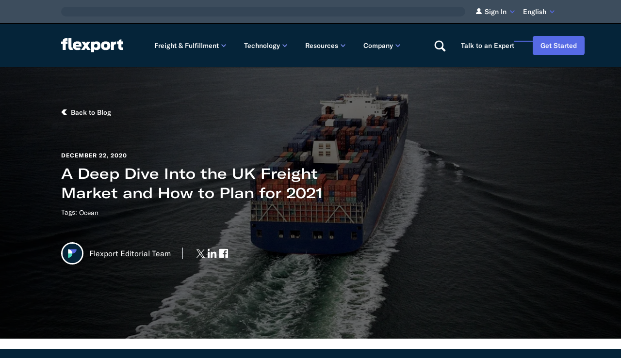

--- FILE ---
content_type: text/html; charset=UTF-8
request_url: https://www.flexport.com/blog/a-deep-dive-into-the-uk-freight-market-and-how-to-plan-for-2021/
body_size: 106938
content:
<!DOCTYPE html><html lang="en-US"><head><meta charSet="utf-8"><meta name="viewport" content="width=device-width, initial-scale=1, shrink-to-fit=no"><meta http-equiv="x-ua-compatible" content="ie=edge"><meta name="generator" content="Gatsby 5.14.5"><meta name="description" content="Discover Flexport APIs and EDIs to speed, scale, and optimize your supply chain. Developer tools make it easy to instantly access logistics data and vital cargo and global trade documentation in the Flexport Platform or your ERP." data-gatsby-head="true"><meta name="image" content="https://images.ctfassets.net/92fo1e671z6m/1cZ57mOmbhZsAM7edKHDST/d93588d43513c9c8343fdb55cd193c3e/A_Deep_Dive_Into_the_UK_Freight_Market_and_How_to_Plan_for_2021.jpg?w=1600&amp;h=800&amp;fl=progressive&amp;q=80&amp;fm=jpg&amp;bg=transparent" data-gatsby-head="true"><meta name="google-site-verification" content="ljB2dlwAJSzqyUIygIKpx7VyYYEooJVo0Ubr_nZm31E" data-gatsby-head="true"><meta name="google-site-verification" content="Pt0aMCS9Fq2BPVh6lnFkERsbtZPnUaevQ-pADSyM9zY" data-gatsby-head="true"><meta name="facebook-domain-verification" content="g8hwgz4a5dqug83i0ua2u4l2uq5lc5" data-gatsby-head="true"><meta name="baidu-site-verification" content="codeva-J44DT69IKU" data-gatsby-head="true"><meta property="og:title" content="A Deep Dive Into the UK Freight Market and How to Plan for 2021" data-gatsby-head="true"><meta property="og:description" content="Discover Flexport APIs and EDIs to speed, scale, and optimize your supply chain. Developer tools make it easy to instantly access logistics data and vital cargo and global trade documentation in the Flexport Platform or your ERP." data-gatsby-head="true"><meta property="og:type" content="article" data-gatsby-head="true"><meta property="og:url" content="https://www.flexport.com/blog/a-deep-dive-into-the-uk-freight-market-and-how-to-plan-for-2021/" data-gatsby-head="true"><meta property="og:image" content="https://images.ctfassets.net/92fo1e671z6m/1cZ57mOmbhZsAM7edKHDST/d93588d43513c9c8343fdb55cd193c3e/A_Deep_Dive_Into_the_UK_Freight_Market_and_How_to_Plan_for_2021.jpg?w=1600&amp;h=800&amp;fl=progressive&amp;q=80&amp;fm=jpg&amp;bg=transparent" data-gatsby-head="true"><meta name="twitter:card" content="summary_large_image" data-gatsby-head="true"><meta name="twitter:title" content="A Deep Dive Into the UK Freight Market and How to Plan for 2021" data-gatsby-head="true"><meta name="twitter:url" content="https://www.flexport.com/blog/a-deep-dive-into-the-uk-freight-market-and-how-to-plan-for-2021/" data-gatsby-head="true"><meta name="twitter:description" content="Discover Flexport APIs and EDIs to speed, scale, and optimize your supply chain. Developer tools make it easy to instantly access logistics data and vital cargo and global trade documentation in the Flexport Platform or your ERP." data-gatsby-head="true"><meta name="twitter:image" content="https://images.ctfassets.net/92fo1e671z6m/1cZ57mOmbhZsAM7edKHDST/d93588d43513c9c8343fdb55cd193c3e/A_Deep_Dive_Into_the_UK_Freight_Market_and_How_to_Plan_for_2021.jpg?w=1600&amp;h=800&amp;fl=progressive&amp;q=80&amp;fm=jpg&amp;bg=transparent" data-gatsby-head="true"><meta name="twitter:creator" content="@flexport" data-gatsby-head="true"><meta property="article:published_time" content="2020-12-22" data-gatsby-head="true"><meta property="article:author" content="Flexport Editorial Team" data-gatsby-head="true"><meta property="article:tag" content="Ocean" data-gatsby-head="true"><style data-href="/styles.b3f17daacb924061804d.css" data-identity="gatsby-global-css">.mapboxgl-map{-webkit-tap-highlight-color:rgb(0 0 0/0);font:12px/20px Helvetica Neue,Arial,Helvetica,sans-serif;overflow:hidden;position:relative}.mapboxgl-canvas{left:0;position:absolute;top:0}.mapboxgl-map:-webkit-full-screen{height:100%;width:100%}.mapboxgl-canary{background-color:salmon}.mapboxgl-canvas-container.mapboxgl-interactive,.mapboxgl-ctrl-group button.mapboxgl-ctrl-compass{cursor:grab;-webkit-user-select:none;user-select:none}.mapboxgl-canvas-container.mapboxgl-interactive.mapboxgl-track-pointer{cursor:pointer}.mapboxgl-canvas-container.mapboxgl-interactive:active,.mapboxgl-ctrl-group button.mapboxgl-ctrl-compass:active{cursor:grabbing}.mapboxgl-canvas-container.mapboxgl-touch-zoom-rotate,.mapboxgl-canvas-container.mapboxgl-touch-zoom-rotate .mapboxgl-canvas{touch-action:pan-x pan-y}.mapboxgl-canvas-container.mapboxgl-touch-drag-pan,.mapboxgl-canvas-container.mapboxgl-touch-drag-pan .mapboxgl-canvas{touch-action:pinch-zoom}.mapboxgl-canvas-container.mapboxgl-touch-zoom-rotate.mapboxgl-touch-drag-pan,.mapboxgl-canvas-container.mapboxgl-touch-zoom-rotate.mapboxgl-touch-drag-pan .mapboxgl-canvas{touch-action:none}.mapboxgl-ctrl-bottom-left,.mapboxgl-ctrl-bottom-right,.mapboxgl-ctrl-top-left,.mapboxgl-ctrl-top-right{pointer-events:none;position:absolute;z-index:2}.mapboxgl-ctrl-top-left{left:0;top:0}.mapboxgl-ctrl-top-right{right:0;top:0}.mapboxgl-ctrl-bottom-left{bottom:0;left:0}.mapboxgl-ctrl-bottom-right{bottom:0;right:0}.mapboxgl-ctrl{clear:both;pointer-events:auto;transform:translate(0)}.mapboxgl-ctrl-top-left .mapboxgl-ctrl{float:left;margin:10px 0 0 10px}.mapboxgl-ctrl-top-right .mapboxgl-ctrl{float:right;margin:10px 10px 0 0}.mapboxgl-ctrl-bottom-left .mapboxgl-ctrl{float:left;margin:0 0 10px 10px}.mapboxgl-ctrl-bottom-right .mapboxgl-ctrl{float:right;margin:0 10px 10px 0}.mapboxgl-ctrl-group{background:#fff;border-radius:4px}.mapboxgl-ctrl-group:not(:empty){box-shadow:0 0 0 2px rgba(0,0,0,.1)}@media (-ms-high-contrast:active){.mapboxgl-ctrl-group:not(:empty){box-shadow:0 0 0 2px ButtonText}}.mapboxgl-ctrl-group button{background-color:transparent;border:0;box-sizing:border-box;cursor:pointer;display:block;height:29px;outline:none;overflow:hidden;padding:0;width:29px}.mapboxgl-ctrl-group button+button{border-top:1px solid #ddd}.mapboxgl-ctrl button .mapboxgl-ctrl-icon{background-position:50%;background-repeat:no-repeat;display:block;height:100%;width:100%}@media (-ms-high-contrast:active){.mapboxgl-ctrl-icon{background-color:transparent}.mapboxgl-ctrl-group button+button{border-top:1px solid ButtonText}}.mapboxgl-ctrl-attrib-button:focus,.mapboxgl-ctrl-group button:focus{box-shadow:0 0 2px 2px #0096ff}.mapboxgl-ctrl button:disabled{cursor:not-allowed}.mapboxgl-ctrl button:disabled .mapboxgl-ctrl-icon{opacity:.25}.mapboxgl-ctrl-group button:first-child{border-radius:4px 4px 0 0}.mapboxgl-ctrl-group button:last-child{border-radius:0 0 4px 4px}.mapboxgl-ctrl-group button:only-child{border-radius:inherit}.mapboxgl-ctrl button:not(:disabled):hover{background-color:rgb(0 0 0/5%)}.mapboxgl-ctrl-group button:focus:focus-visible{box-shadow:0 0 2px 2px #0096ff}.mapboxgl-ctrl-group button:focus:not(:focus-visible){box-shadow:none}.mapboxgl-ctrl button.mapboxgl-ctrl-zoom-out .mapboxgl-ctrl-icon{background-image:url("data:image/svg+xml;charset=utf-8,%3Csvg xmlns='http://www.w3.org/2000/svg' fill='%23333' viewBox='0 0 29 29'%3E%3Cpath d='M10 13c-.75 0-1.5.75-1.5 1.5S9.25 16 10 16h9c.75 0 1.5-.75 1.5-1.5S19.75 13 19 13h-9z'/%3E%3C/svg%3E")}.mapboxgl-ctrl button.mapboxgl-ctrl-zoom-in .mapboxgl-ctrl-icon{background-image:url("data:image/svg+xml;charset=utf-8,%3Csvg xmlns='http://www.w3.org/2000/svg' fill='%23333' viewBox='0 0 29 29'%3E%3Cpath d='M14.5 8.5c-.75 0-1.5.75-1.5 1.5v3h-3c-.75 0-1.5.75-1.5 1.5S9.25 16 10 16h3v3c0 .75.75 1.5 1.5 1.5S16 19.75 16 19v-3h3c.75 0 1.5-.75 1.5-1.5S19.75 13 19 13h-3v-3c0-.75-.75-1.5-1.5-1.5z'/%3E%3C/svg%3E")}@media (-ms-high-contrast:active){.mapboxgl-ctrl button.mapboxgl-ctrl-zoom-out .mapboxgl-ctrl-icon{background-image:url("data:image/svg+xml;charset=utf-8,%3Csvg xmlns='http://www.w3.org/2000/svg' fill='%23fff' viewBox='0 0 29 29'%3E%3Cpath d='M10 13c-.75 0-1.5.75-1.5 1.5S9.25 16 10 16h9c.75 0 1.5-.75 1.5-1.5S19.75 13 19 13h-9z'/%3E%3C/svg%3E")}.mapboxgl-ctrl button.mapboxgl-ctrl-zoom-in .mapboxgl-ctrl-icon{background-image:url("data:image/svg+xml;charset=utf-8,%3Csvg xmlns='http://www.w3.org/2000/svg' fill='%23fff' viewBox='0 0 29 29'%3E%3Cpath d='M14.5 8.5c-.75 0-1.5.75-1.5 1.5v3h-3c-.75 0-1.5.75-1.5 1.5S9.25 16 10 16h3v3c0 .75.75 1.5 1.5 1.5S16 19.75 16 19v-3h3c.75 0 1.5-.75 1.5-1.5S19.75 13 19 13h-3v-3c0-.75-.75-1.5-1.5-1.5z'/%3E%3C/svg%3E")}}@media (-ms-high-contrast:black-on-white){.mapboxgl-ctrl button.mapboxgl-ctrl-zoom-out .mapboxgl-ctrl-icon{background-image:url("data:image/svg+xml;charset=utf-8,%3Csvg xmlns='http://www.w3.org/2000/svg' viewBox='0 0 29 29'%3E%3Cpath d='M10 13c-.75 0-1.5.75-1.5 1.5S9.25 16 10 16h9c.75 0 1.5-.75 1.5-1.5S19.75 13 19 13h-9z'/%3E%3C/svg%3E")}.mapboxgl-ctrl button.mapboxgl-ctrl-zoom-in .mapboxgl-ctrl-icon{background-image:url("data:image/svg+xml;charset=utf-8,%3Csvg xmlns='http://www.w3.org/2000/svg' viewBox='0 0 29 29'%3E%3Cpath d='M14.5 8.5c-.75 0-1.5.75-1.5 1.5v3h-3c-.75 0-1.5.75-1.5 1.5S9.25 16 10 16h3v3c0 .75.75 1.5 1.5 1.5S16 19.75 16 19v-3h3c.75 0 1.5-.75 1.5-1.5S19.75 13 19 13h-3v-3c0-.75-.75-1.5-1.5-1.5z'/%3E%3C/svg%3E")}}.mapboxgl-ctrl button.mapboxgl-ctrl-fullscreen .mapboxgl-ctrl-icon{background-image:url("data:image/svg+xml;charset=utf-8,%3Csvg xmlns='http://www.w3.org/2000/svg' fill='%23333' viewBox='0 0 29 29'%3E%3Cpath d='M24 16v5.5c0 1.75-.75 2.5-2.5 2.5H16v-1l3-1.5-4-5.5 1-1 5.5 4 1.5-3h1zM6 16l1.5 3 5.5-4 1 1-4 5.5 3 1.5v1H7.5C5.75 24 5 23.25 5 21.5V16h1zm7-11v1l-3 1.5 4 5.5-1 1-5.5-4L6 13H5V7.5C5 5.75 5.75 5 7.5 5H13zm11 2.5c0-1.75-.75-2.5-2.5-2.5H16v1l3 1.5-4 5.5 1 1 5.5-4 1.5 3h1V7.5z'/%3E%3C/svg%3E")}.mapboxgl-ctrl button.mapboxgl-ctrl-shrink .mapboxgl-ctrl-icon{background-image:url("data:image/svg+xml;charset=utf-8,%3Csvg xmlns='http://www.w3.org/2000/svg' viewBox='0 0 29 29'%3E%3Cpath d='M18.5 16c-1.75 0-2.5.75-2.5 2.5V24h1l1.5-3 5.5 4 1-1-4-5.5 3-1.5v-1h-5.5zM13 18.5c0-1.75-.75-2.5-2.5-2.5H5v1l3 1.5L4 24l1 1 5.5-4 1.5 3h1v-5.5zm3-8c0 1.75.75 2.5 2.5 2.5H24v-1l-3-1.5L25 5l-1-1-5.5 4L17 5h-1v5.5zM10.5 13c1.75 0 2.5-.75 2.5-2.5V5h-1l-1.5 3L5 4 4 5l4 5.5L5 12v1h5.5z'/%3E%3C/svg%3E")}@media (-ms-high-contrast:active){.mapboxgl-ctrl button.mapboxgl-ctrl-fullscreen .mapboxgl-ctrl-icon{background-image:url("data:image/svg+xml;charset=utf-8,%3Csvg xmlns='http://www.w3.org/2000/svg' fill='%23fff' viewBox='0 0 29 29'%3E%3Cpath d='M24 16v5.5c0 1.75-.75 2.5-2.5 2.5H16v-1l3-1.5-4-5.5 1-1 5.5 4 1.5-3h1zM6 16l1.5 3 5.5-4 1 1-4 5.5 3 1.5v1H7.5C5.75 24 5 23.25 5 21.5V16h1zm7-11v1l-3 1.5 4 5.5-1 1-5.5-4L6 13H5V7.5C5 5.75 5.75 5 7.5 5H13zm11 2.5c0-1.75-.75-2.5-2.5-2.5H16v1l3 1.5-4 5.5 1 1 5.5-4 1.5 3h1V7.5z'/%3E%3C/svg%3E")}.mapboxgl-ctrl button.mapboxgl-ctrl-shrink .mapboxgl-ctrl-icon{background-image:url("data:image/svg+xml;charset=utf-8,%3Csvg xmlns='http://www.w3.org/2000/svg' fill='%23fff' viewBox='0 0 29 29'%3E%3Cpath d='M18.5 16c-1.75 0-2.5.75-2.5 2.5V24h1l1.5-3 5.5 4 1-1-4-5.5 3-1.5v-1h-5.5zM13 18.5c0-1.75-.75-2.5-2.5-2.5H5v1l3 1.5L4 24l1 1 5.5-4 1.5 3h1v-5.5zm3-8c0 1.75.75 2.5 2.5 2.5H24v-1l-3-1.5L25 5l-1-1-5.5 4L17 5h-1v5.5zM10.5 13c1.75 0 2.5-.75 2.5-2.5V5h-1l-1.5 3L5 4 4 5l4 5.5L5 12v1h5.5z'/%3E%3C/svg%3E")}}@media (-ms-high-contrast:black-on-white){.mapboxgl-ctrl button.mapboxgl-ctrl-fullscreen .mapboxgl-ctrl-icon{background-image:url("data:image/svg+xml;charset=utf-8,%3Csvg xmlns='http://www.w3.org/2000/svg' viewBox='0 0 29 29'%3E%3Cpath d='M24 16v5.5c0 1.75-.75 2.5-2.5 2.5H16v-1l3-1.5-4-5.5 1-1 5.5 4 1.5-3h1zM6 16l1.5 3 5.5-4 1 1-4 5.5 3 1.5v1H7.5C5.75 24 5 23.25 5 21.5V16h1zm7-11v1l-3 1.5 4 5.5-1 1-5.5-4L6 13H5V7.5C5 5.75 5.75 5 7.5 5H13zm11 2.5c0-1.75-.75-2.5-2.5-2.5H16v1l3 1.5-4 5.5 1 1 5.5-4 1.5 3h1V7.5z'/%3E%3C/svg%3E")}.mapboxgl-ctrl button.mapboxgl-ctrl-shrink .mapboxgl-ctrl-icon{background-image:url("data:image/svg+xml;charset=utf-8,%3Csvg xmlns='http://www.w3.org/2000/svg' viewBox='0 0 29 29'%3E%3Cpath d='M18.5 16c-1.75 0-2.5.75-2.5 2.5V24h1l1.5-3 5.5 4 1-1-4-5.5 3-1.5v-1h-5.5zM13 18.5c0-1.75-.75-2.5-2.5-2.5H5v1l3 1.5L4 24l1 1 5.5-4 1.5 3h1v-5.5zm3-8c0 1.75.75 2.5 2.5 2.5H24v-1l-3-1.5L25 5l-1-1-5.5 4L17 5h-1v5.5zM10.5 13c1.75 0 2.5-.75 2.5-2.5V5h-1l-1.5 3L5 4 4 5l4 5.5L5 12v1h5.5z'/%3E%3C/svg%3E")}}.mapboxgl-ctrl button.mapboxgl-ctrl-compass .mapboxgl-ctrl-icon{background-image:url("data:image/svg+xml;charset=utf-8,%3Csvg xmlns='http://www.w3.org/2000/svg' fill='%23333' viewBox='0 0 29 29'%3E%3Cpath d='m10.5 14 4-8 4 8h-8z'/%3E%3Cpath fill='%23ccc' d='m10.5 16 4 8 4-8h-8z'/%3E%3C/svg%3E")}@media (-ms-high-contrast:active){.mapboxgl-ctrl button.mapboxgl-ctrl-compass .mapboxgl-ctrl-icon{background-image:url("data:image/svg+xml;charset=utf-8,%3Csvg xmlns='http://www.w3.org/2000/svg' fill='%23fff' viewBox='0 0 29 29'%3E%3Cpath d='m10.5 14 4-8 4 8h-8z'/%3E%3Cpath fill='%23999' d='m10.5 16 4 8 4-8h-8z'/%3E%3C/svg%3E")}}@media (-ms-high-contrast:black-on-white){.mapboxgl-ctrl button.mapboxgl-ctrl-compass .mapboxgl-ctrl-icon{background-image:url("data:image/svg+xml;charset=utf-8,%3Csvg xmlns='http://www.w3.org/2000/svg' viewBox='0 0 29 29'%3E%3Cpath d='m10.5 14 4-8 4 8h-8z'/%3E%3Cpath fill='%23ccc' d='m10.5 16 4 8 4-8h-8z'/%3E%3C/svg%3E")}}.mapboxgl-ctrl button.mapboxgl-ctrl-geolocate .mapboxgl-ctrl-icon{background-image:url("data:image/svg+xml;charset=utf-8,%3Csvg xmlns='http://www.w3.org/2000/svg' fill='%23333' viewBox='0 0 20 20'%3E%3Cpath d='M10 4C9 4 9 5 9 5v.1A5 5 0 0 0 5.1 9H5s-1 0-1 1 1 1 1 1h.1A5 5 0 0 0 9 14.9v.1s0 1 1 1 1-1 1-1v-.1a5 5 0 0 0 3.9-3.9h.1s1 0 1-1-1-1-1-1h-.1A5 5 0 0 0 11 5.1V5s0-1-1-1zm0 2.5a3.5 3.5 0 1 1 0 7 3.5 3.5 0 1 1 0-7z'/%3E%3Ccircle cx='10' cy='10' r='2'/%3E%3C/svg%3E")}.mapboxgl-ctrl button.mapboxgl-ctrl-geolocate:disabled .mapboxgl-ctrl-icon{background-image:url("data:image/svg+xml;charset=utf-8,%3Csvg xmlns='http://www.w3.org/2000/svg' fill='%23aaa' viewBox='0 0 20 20'%3E%3Cpath d='M10 4C9 4 9 5 9 5v.1A5 5 0 0 0 5.1 9H5s-1 0-1 1 1 1 1 1h.1A5 5 0 0 0 9 14.9v.1s0 1 1 1 1-1 1-1v-.1a5 5 0 0 0 3.9-3.9h.1s1 0 1-1-1-1-1-1h-.1A5 5 0 0 0 11 5.1V5s0-1-1-1zm0 2.5a3.5 3.5 0 1 1 0 7 3.5 3.5 0 1 1 0-7z'/%3E%3Ccircle cx='10' cy='10' r='2'/%3E%3Cpath fill='red' d='m14 5 1 1-9 9-1-1 9-9z'/%3E%3C/svg%3E")}.mapboxgl-ctrl button.mapboxgl-ctrl-geolocate.mapboxgl-ctrl-geolocate-active .mapboxgl-ctrl-icon{background-image:url("data:image/svg+xml;charset=utf-8,%3Csvg xmlns='http://www.w3.org/2000/svg' fill='%2333b5e5' viewBox='0 0 20 20'%3E%3Cpath d='M10 4C9 4 9 5 9 5v.1A5 5 0 0 0 5.1 9H5s-1 0-1 1 1 1 1 1h.1A5 5 0 0 0 9 14.9v.1s0 1 1 1 1-1 1-1v-.1a5 5 0 0 0 3.9-3.9h.1s1 0 1-1-1-1-1-1h-.1A5 5 0 0 0 11 5.1V5s0-1-1-1zm0 2.5a3.5 3.5 0 1 1 0 7 3.5 3.5 0 1 1 0-7z'/%3E%3Ccircle cx='10' cy='10' r='2'/%3E%3C/svg%3E")}.mapboxgl-ctrl button.mapboxgl-ctrl-geolocate.mapboxgl-ctrl-geolocate-active-error .mapboxgl-ctrl-icon{background-image:url("data:image/svg+xml;charset=utf-8,%3Csvg xmlns='http://www.w3.org/2000/svg' fill='%23e58978' viewBox='0 0 20 20'%3E%3Cpath d='M10 4C9 4 9 5 9 5v.1A5 5 0 0 0 5.1 9H5s-1 0-1 1 1 1 1 1h.1A5 5 0 0 0 9 14.9v.1s0 1 1 1 1-1 1-1v-.1a5 5 0 0 0 3.9-3.9h.1s1 0 1-1-1-1-1-1h-.1A5 5 0 0 0 11 5.1V5s0-1-1-1zm0 2.5a3.5 3.5 0 1 1 0 7 3.5 3.5 0 1 1 0-7z'/%3E%3Ccircle cx='10' cy='10' r='2'/%3E%3C/svg%3E")}.mapboxgl-ctrl button.mapboxgl-ctrl-geolocate.mapboxgl-ctrl-geolocate-background .mapboxgl-ctrl-icon{background-image:url("data:image/svg+xml;charset=utf-8,%3Csvg xmlns='http://www.w3.org/2000/svg' fill='%2333b5e5' viewBox='0 0 20 20'%3E%3Cpath d='M10 4C9 4 9 5 9 5v.1A5 5 0 0 0 5.1 9H5s-1 0-1 1 1 1 1 1h.1A5 5 0 0 0 9 14.9v.1s0 1 1 1 1-1 1-1v-.1a5 5 0 0 0 3.9-3.9h.1s1 0 1-1-1-1-1-1h-.1A5 5 0 0 0 11 5.1V5s0-1-1-1zm0 2.5a3.5 3.5 0 1 1 0 7 3.5 3.5 0 1 1 0-7z'/%3E%3C/svg%3E")}.mapboxgl-ctrl button.mapboxgl-ctrl-geolocate.mapboxgl-ctrl-geolocate-background-error .mapboxgl-ctrl-icon{background-image:url("data:image/svg+xml;charset=utf-8,%3Csvg xmlns='http://www.w3.org/2000/svg' fill='%23e54e33' viewBox='0 0 20 20'%3E%3Cpath d='M10 4C9 4 9 5 9 5v.1A5 5 0 0 0 5.1 9H5s-1 0-1 1 1 1 1 1h.1A5 5 0 0 0 9 14.9v.1s0 1 1 1 1-1 1-1v-.1a5 5 0 0 0 3.9-3.9h.1s1 0 1-1-1-1-1-1h-.1A5 5 0 0 0 11 5.1V5s0-1-1-1zm0 2.5a3.5 3.5 0 1 1 0 7 3.5 3.5 0 1 1 0-7z'/%3E%3C/svg%3E")}.mapboxgl-ctrl button.mapboxgl-ctrl-geolocate.mapboxgl-ctrl-geolocate-waiting .mapboxgl-ctrl-icon{animation:mapboxgl-spin 2s linear infinite}@media (-ms-high-contrast:active){.mapboxgl-ctrl button.mapboxgl-ctrl-geolocate .mapboxgl-ctrl-icon{background-image:url("data:image/svg+xml;charset=utf-8,%3Csvg xmlns='http://www.w3.org/2000/svg' fill='%23fff' viewBox='0 0 20 20'%3E%3Cpath d='M10 4C9 4 9 5 9 5v.1A5 5 0 0 0 5.1 9H5s-1 0-1 1 1 1 1 1h.1A5 5 0 0 0 9 14.9v.1s0 1 1 1 1-1 1-1v-.1a5 5 0 0 0 3.9-3.9h.1s1 0 1-1-1-1-1-1h-.1A5 5 0 0 0 11 5.1V5s0-1-1-1zm0 2.5a3.5 3.5 0 1 1 0 7 3.5 3.5 0 1 1 0-7z'/%3E%3Ccircle cx='10' cy='10' r='2'/%3E%3C/svg%3E")}.mapboxgl-ctrl button.mapboxgl-ctrl-geolocate:disabled .mapboxgl-ctrl-icon{background-image:url("data:image/svg+xml;charset=utf-8,%3Csvg xmlns='http://www.w3.org/2000/svg' fill='%23999' viewBox='0 0 20 20'%3E%3Cpath d='M10 4C9 4 9 5 9 5v.1A5 5 0 0 0 5.1 9H5s-1 0-1 1 1 1 1 1h.1A5 5 0 0 0 9 14.9v.1s0 1 1 1 1-1 1-1v-.1a5 5 0 0 0 3.9-3.9h.1s1 0 1-1-1-1-1-1h-.1A5 5 0 0 0 11 5.1V5s0-1-1-1zm0 2.5a3.5 3.5 0 1 1 0 7 3.5 3.5 0 1 1 0-7z'/%3E%3Ccircle cx='10' cy='10' r='2'/%3E%3Cpath fill='red' d='m14 5 1 1-9 9-1-1 9-9z'/%3E%3C/svg%3E")}.mapboxgl-ctrl button.mapboxgl-ctrl-geolocate.mapboxgl-ctrl-geolocate-active .mapboxgl-ctrl-icon{background-image:url("data:image/svg+xml;charset=utf-8,%3Csvg xmlns='http://www.w3.org/2000/svg' fill='%2333b5e5' viewBox='0 0 20 20'%3E%3Cpath d='M10 4C9 4 9 5 9 5v.1A5 5 0 0 0 5.1 9H5s-1 0-1 1 1 1 1 1h.1A5 5 0 0 0 9 14.9v.1s0 1 1 1 1-1 1-1v-.1a5 5 0 0 0 3.9-3.9h.1s1 0 1-1-1-1-1-1h-.1A5 5 0 0 0 11 5.1V5s0-1-1-1zm0 2.5a3.5 3.5 0 1 1 0 7 3.5 3.5 0 1 1 0-7z'/%3E%3Ccircle cx='10' cy='10' r='2'/%3E%3C/svg%3E")}.mapboxgl-ctrl button.mapboxgl-ctrl-geolocate.mapboxgl-ctrl-geolocate-active-error .mapboxgl-ctrl-icon{background-image:url("data:image/svg+xml;charset=utf-8,%3Csvg xmlns='http://www.w3.org/2000/svg' fill='%23e58978' viewBox='0 0 20 20'%3E%3Cpath d='M10 4C9 4 9 5 9 5v.1A5 5 0 0 0 5.1 9H5s-1 0-1 1 1 1 1 1h.1A5 5 0 0 0 9 14.9v.1s0 1 1 1 1-1 1-1v-.1a5 5 0 0 0 3.9-3.9h.1s1 0 1-1-1-1-1-1h-.1A5 5 0 0 0 11 5.1V5s0-1-1-1zm0 2.5a3.5 3.5 0 1 1 0 7 3.5 3.5 0 1 1 0-7z'/%3E%3Ccircle cx='10' cy='10' r='2'/%3E%3C/svg%3E")}.mapboxgl-ctrl button.mapboxgl-ctrl-geolocate.mapboxgl-ctrl-geolocate-background .mapboxgl-ctrl-icon{background-image:url("data:image/svg+xml;charset=utf-8,%3Csvg xmlns='http://www.w3.org/2000/svg' fill='%2333b5e5' viewBox='0 0 20 20'%3E%3Cpath d='M10 4C9 4 9 5 9 5v.1A5 5 0 0 0 5.1 9H5s-1 0-1 1 1 1 1 1h.1A5 5 0 0 0 9 14.9v.1s0 1 1 1 1-1 1-1v-.1a5 5 0 0 0 3.9-3.9h.1s1 0 1-1-1-1-1-1h-.1A5 5 0 0 0 11 5.1V5s0-1-1-1zm0 2.5a3.5 3.5 0 1 1 0 7 3.5 3.5 0 1 1 0-7z'/%3E%3C/svg%3E")}.mapboxgl-ctrl button.mapboxgl-ctrl-geolocate.mapboxgl-ctrl-geolocate-background-error .mapboxgl-ctrl-icon{background-image:url("data:image/svg+xml;charset=utf-8,%3Csvg xmlns='http://www.w3.org/2000/svg' fill='%23e54e33' viewBox='0 0 20 20'%3E%3Cpath d='M10 4C9 4 9 5 9 5v.1A5 5 0 0 0 5.1 9H5s-1 0-1 1 1 1 1 1h.1A5 5 0 0 0 9 14.9v.1s0 1 1 1 1-1 1-1v-.1a5 5 0 0 0 3.9-3.9h.1s1 0 1-1-1-1-1-1h-.1A5 5 0 0 0 11 5.1V5s0-1-1-1zm0 2.5a3.5 3.5 0 1 1 0 7 3.5 3.5 0 1 1 0-7z'/%3E%3C/svg%3E")}}@media (-ms-high-contrast:black-on-white){.mapboxgl-ctrl button.mapboxgl-ctrl-geolocate .mapboxgl-ctrl-icon{background-image:url("data:image/svg+xml;charset=utf-8,%3Csvg xmlns='http://www.w3.org/2000/svg' viewBox='0 0 20 20'%3E%3Cpath d='M10 4C9 4 9 5 9 5v.1A5 5 0 0 0 5.1 9H5s-1 0-1 1 1 1 1 1h.1A5 5 0 0 0 9 14.9v.1s0 1 1 1 1-1 1-1v-.1a5 5 0 0 0 3.9-3.9h.1s1 0 1-1-1-1-1-1h-.1A5 5 0 0 0 11 5.1V5s0-1-1-1zm0 2.5a3.5 3.5 0 1 1 0 7 3.5 3.5 0 1 1 0-7z'/%3E%3Ccircle cx='10' cy='10' r='2'/%3E%3C/svg%3E")}.mapboxgl-ctrl button.mapboxgl-ctrl-geolocate:disabled .mapboxgl-ctrl-icon{background-image:url("data:image/svg+xml;charset=utf-8,%3Csvg xmlns='http://www.w3.org/2000/svg' fill='%23666' viewBox='0 0 20 20'%3E%3Cpath d='M10 4C9 4 9 5 9 5v.1A5 5 0 0 0 5.1 9H5s-1 0-1 1 1 1 1 1h.1A5 5 0 0 0 9 14.9v.1s0 1 1 1 1-1 1-1v-.1a5 5 0 0 0 3.9-3.9h.1s1 0 1-1-1-1-1-1h-.1A5 5 0 0 0 11 5.1V5s0-1-1-1zm0 2.5a3.5 3.5 0 1 1 0 7 3.5 3.5 0 1 1 0-7z'/%3E%3Ccircle cx='10' cy='10' r='2'/%3E%3Cpath fill='red' d='m14 5 1 1-9 9-1-1 9-9z'/%3E%3C/svg%3E")}}@keyframes mapboxgl-spin{0%{transform:rotate(0deg)}to{transform:rotate(1turn)}}a.mapboxgl-ctrl-logo{background-image:url("data:image/svg+xml;charset=utf-8,%3Csvg xmlns='http://www.w3.org/2000/svg' xmlns:xlink='http://www.w3.org/1999/xlink' fill-rule='evenodd' viewBox='0 0 88 23'%3E%3Cdefs%3E%3Cpath id='prefix__a' d='M11.5 2.25c5.105 0 9.25 4.145 9.25 9.25s-4.145 9.25-9.25 9.25-9.25-4.145-9.25-9.25 4.145-9.25 9.25-9.25zM6.997 15.983c-.051-.338-.828-5.802 2.233-8.873a4.395 4.395 0 0 1 3.13-1.28c1.27 0 2.49.51 3.39 1.42.91.9 1.42 2.12 1.42 3.39 0 1.18-.449 2.301-1.28 3.13C12.72 16.93 7 16 7 16l-.003-.017zM15.3 10.5l-2 .8-.8 2-.8-2-2-.8 2-.8.8-2 .8 2 2 .8z'/%3E%3Cpath id='prefix__b' d='M50.63 8c.13 0 .23.1.23.23V9c.7-.76 1.7-1.18 2.73-1.18 2.17 0 3.95 1.85 3.95 4.17s-1.77 4.19-3.94 4.19c-1.04 0-2.03-.43-2.74-1.18v3.77c0 .13-.1.23-.23.23h-1.4c-.13 0-.23-.1-.23-.23V8.23c0-.12.1-.23.23-.23h1.4zm-3.86.01c.01 0 .01 0 .01-.01.13 0 .22.1.22.22v7.55c0 .12-.1.23-.23.23h-1.4c-.13 0-.23-.1-.23-.23V15c-.7.76-1.69 1.19-2.73 1.19-2.17 0-3.94-1.87-3.94-4.19 0-2.32 1.77-4.19 3.94-4.19 1.03 0 2.02.43 2.73 1.18v-.75c0-.12.1-.23.23-.23h1.4zm26.375-.19a4.24 4.24 0 0 0-4.16 3.29c-.13.59-.13 1.19 0 1.77a4.233 4.233 0 0 0 4.17 3.3c2.35 0 4.26-1.87 4.26-4.19 0-2.32-1.9-4.17-4.27-4.17zM60.63 5c.13 0 .23.1.23.23v3.76c.7-.76 1.7-1.18 2.73-1.18 1.88 0 3.45 1.4 3.84 3.28.13.59.13 1.2 0 1.8-.39 1.88-1.96 3.29-3.84 3.29-1.03 0-2.02-.43-2.73-1.18v.77c0 .12-.1.23-.23.23h-1.4c-.13 0-.23-.1-.23-.23V5.23c0-.12.1-.23.23-.23h1.4zm-34 11h-1.4c-.13 0-.23-.11-.23-.23V8.22c.01-.13.1-.22.23-.22h1.4c.13 0 .22.11.23.22v.68c.5-.68 1.3-1.09 2.16-1.1h.03c1.09 0 2.09.6 2.6 1.55.45-.95 1.4-1.55 2.44-1.56 1.62 0 2.93 1.25 2.9 2.78l.03 5.2c0 .13-.1.23-.23.23h-1.41c-.13 0-.23-.11-.23-.23v-4.59c0-.98-.74-1.71-1.62-1.71-.8 0-1.46.7-1.59 1.62l.01 4.68c0 .13-.11.23-.23.23h-1.41c-.13 0-.23-.11-.23-.23v-4.59c0-.98-.74-1.71-1.62-1.71-.85 0-1.54.79-1.6 1.8v4.5c0 .13-.1.23-.23.23zm53.615 0h-1.61c-.04 0-.08-.01-.12-.03-.09-.06-.13-.19-.06-.28l2.43-3.71-2.39-3.65a.213.213 0 0 1-.03-.12c0-.12.09-.21.21-.21h1.61c.13 0 .24.06.3.17l1.41 2.37 1.4-2.37a.34.34 0 0 1 .3-.17h1.6c.04 0 .08.01.12.03.09.06.13.19.06.28l-2.37 3.65 2.43 3.7c0 .05.01.09.01.13 0 .12-.09.21-.21.21h-1.61c-.13 0-.24-.06-.3-.17l-1.44-2.42-1.44 2.42a.34.34 0 0 1-.3.17zm-7.12-1.49c-1.33 0-2.42-1.12-2.42-2.51 0-1.39 1.08-2.52 2.42-2.52 1.33 0 2.42 1.12 2.42 2.51 0 1.39-1.08 2.51-2.42 2.52zm-19.865 0c-1.32 0-2.39-1.11-2.42-2.48v-.07c.02-1.38 1.09-2.49 2.4-2.49 1.32 0 2.41 1.12 2.41 2.51 0 1.39-1.07 2.52-2.39 2.53zm-8.11-2.48c-.01 1.37-1.09 2.47-2.41 2.47s-2.42-1.12-2.42-2.51c0-1.39 1.08-2.52 2.4-2.52 1.33 0 2.39 1.11 2.41 2.48l.02.08zm18.12 2.47c-1.32 0-2.39-1.11-2.41-2.48v-.06c.02-1.38 1.09-2.48 2.41-2.48s2.42 1.12 2.42 2.51c0 1.39-1.09 2.51-2.42 2.51z'/%3E%3C/defs%3E%3Cmask id='prefix__c'%3E%3Crect width='100%25' height='100%25' fill='%23fff'/%3E%3Cuse xlink:href='%23prefix__a'/%3E%3Cuse xlink:href='%23prefix__b'/%3E%3C/mask%3E%3Cg stroke='%23000' stroke-width='3' opacity='.3'%3E%3Ccircle cx='11.5' cy='11.5' r='9.25' mask='url(%23prefix__c)'/%3E%3Cuse xlink:href='%23prefix__b' mask='url(%23prefix__c)'/%3E%3C/g%3E%3Cg fill='%23fff' opacity='.9'%3E%3Cuse xlink:href='%23prefix__a'/%3E%3Cuse xlink:href='%23prefix__b'/%3E%3C/g%3E%3C/svg%3E");background-repeat:no-repeat;cursor:pointer;display:block;height:23px;margin:0 0 -4px -4px;overflow:hidden;width:88px}a.mapboxgl-ctrl-logo.mapboxgl-compact{width:23px}@media (-ms-high-contrast:active){a.mapboxgl-ctrl-logo{background-color:transparent;background-image:url("data:image/svg+xml;charset=utf-8,%3Csvg xmlns='http://www.w3.org/2000/svg' xmlns:xlink='http://www.w3.org/1999/xlink' fill-rule='evenodd' viewBox='0 0 88 23'%3E%3Cdefs%3E%3Cpath id='prefix__a' d='M11.5 2.25c5.105 0 9.25 4.145 9.25 9.25s-4.145 9.25-9.25 9.25-9.25-4.145-9.25-9.25 4.145-9.25 9.25-9.25zM6.997 15.983c-.051-.338-.828-5.802 2.233-8.873a4.395 4.395 0 0 1 3.13-1.28c1.27 0 2.49.51 3.39 1.42.91.9 1.42 2.12 1.42 3.39 0 1.18-.449 2.301-1.28 3.13C12.72 16.93 7 16 7 16l-.003-.017zM15.3 10.5l-2 .8-.8 2-.8-2-2-.8 2-.8.8-2 .8 2 2 .8z'/%3E%3Cpath id='prefix__b' d='M50.63 8c.13 0 .23.1.23.23V9c.7-.76 1.7-1.18 2.73-1.18 2.17 0 3.95 1.85 3.95 4.17s-1.77 4.19-3.94 4.19c-1.04 0-2.03-.43-2.74-1.18v3.77c0 .13-.1.23-.23.23h-1.4c-.13 0-.23-.1-.23-.23V8.23c0-.12.1-.23.23-.23h1.4zm-3.86.01c.01 0 .01 0 .01-.01.13 0 .22.1.22.22v7.55c0 .12-.1.23-.23.23h-1.4c-.13 0-.23-.1-.23-.23V15c-.7.76-1.69 1.19-2.73 1.19-2.17 0-3.94-1.87-3.94-4.19 0-2.32 1.77-4.19 3.94-4.19 1.03 0 2.02.43 2.73 1.18v-.75c0-.12.1-.23.23-.23h1.4zm26.375-.19a4.24 4.24 0 0 0-4.16 3.29c-.13.59-.13 1.19 0 1.77a4.233 4.233 0 0 0 4.17 3.3c2.35 0 4.26-1.87 4.26-4.19 0-2.32-1.9-4.17-4.27-4.17zM60.63 5c.13 0 .23.1.23.23v3.76c.7-.76 1.7-1.18 2.73-1.18 1.88 0 3.45 1.4 3.84 3.28.13.59.13 1.2 0 1.8-.39 1.88-1.96 3.29-3.84 3.29-1.03 0-2.02-.43-2.73-1.18v.77c0 .12-.1.23-.23.23h-1.4c-.13 0-.23-.1-.23-.23V5.23c0-.12.1-.23.23-.23h1.4zm-34 11h-1.4c-.13 0-.23-.11-.23-.23V8.22c.01-.13.1-.22.23-.22h1.4c.13 0 .22.11.23.22v.68c.5-.68 1.3-1.09 2.16-1.1h.03c1.09 0 2.09.6 2.6 1.55.45-.95 1.4-1.55 2.44-1.56 1.62 0 2.93 1.25 2.9 2.78l.03 5.2c0 .13-.1.23-.23.23h-1.41c-.13 0-.23-.11-.23-.23v-4.59c0-.98-.74-1.71-1.62-1.71-.8 0-1.46.7-1.59 1.62l.01 4.68c0 .13-.11.23-.23.23h-1.41c-.13 0-.23-.11-.23-.23v-4.59c0-.98-.74-1.71-1.62-1.71-.85 0-1.54.79-1.6 1.8v4.5c0 .13-.1.23-.23.23zm53.615 0h-1.61c-.04 0-.08-.01-.12-.03-.09-.06-.13-.19-.06-.28l2.43-3.71-2.39-3.65a.213.213 0 0 1-.03-.12c0-.12.09-.21.21-.21h1.61c.13 0 .24.06.3.17l1.41 2.37 1.4-2.37a.34.34 0 0 1 .3-.17h1.6c.04 0 .08.01.12.03.09.06.13.19.06.28l-2.37 3.65 2.43 3.7c0 .05.01.09.01.13 0 .12-.09.21-.21.21h-1.61c-.13 0-.24-.06-.3-.17l-1.44-2.42-1.44 2.42a.34.34 0 0 1-.3.17zm-7.12-1.49c-1.33 0-2.42-1.12-2.42-2.51 0-1.39 1.08-2.52 2.42-2.52 1.33 0 2.42 1.12 2.42 2.51 0 1.39-1.08 2.51-2.42 2.52zm-19.865 0c-1.32 0-2.39-1.11-2.42-2.48v-.07c.02-1.38 1.09-2.49 2.4-2.49 1.32 0 2.41 1.12 2.41 2.51 0 1.39-1.07 2.52-2.39 2.53zm-8.11-2.48c-.01 1.37-1.09 2.47-2.41 2.47s-2.42-1.12-2.42-2.51c0-1.39 1.08-2.52 2.4-2.52 1.33 0 2.39 1.11 2.41 2.48l.02.08zm18.12 2.47c-1.32 0-2.39-1.11-2.41-2.48v-.06c.02-1.38 1.09-2.48 2.41-2.48s2.42 1.12 2.42 2.51c0 1.39-1.09 2.51-2.42 2.51z'/%3E%3C/defs%3E%3Cmask id='prefix__c'%3E%3Crect width='100%25' height='100%25' fill='%23fff'/%3E%3Cuse xlink:href='%23prefix__a'/%3E%3Cuse xlink:href='%23prefix__b'/%3E%3C/mask%3E%3Cg stroke='%23000' stroke-width='3'%3E%3Ccircle cx='11.5' cy='11.5' r='9.25' mask='url(%23prefix__c)'/%3E%3Cuse xlink:href='%23prefix__b' mask='url(%23prefix__c)'/%3E%3C/g%3E%3Cg fill='%23fff'%3E%3Cuse xlink:href='%23prefix__a'/%3E%3Cuse xlink:href='%23prefix__b'/%3E%3C/g%3E%3C/svg%3E")}}@media (-ms-high-contrast:black-on-white){a.mapboxgl-ctrl-logo{background-image:url("data:image/svg+xml;charset=utf-8,%3Csvg xmlns='http://www.w3.org/2000/svg' xmlns:xlink='http://www.w3.org/1999/xlink' fill-rule='evenodd' viewBox='0 0 88 23'%3E%3Cdefs%3E%3Cpath id='prefix__a' d='M11.5 2.25c5.105 0 9.25 4.145 9.25 9.25s-4.145 9.25-9.25 9.25-9.25-4.145-9.25-9.25 4.145-9.25 9.25-9.25zM6.997 15.983c-.051-.338-.828-5.802 2.233-8.873a4.395 4.395 0 0 1 3.13-1.28c1.27 0 2.49.51 3.39 1.42.91.9 1.42 2.12 1.42 3.39 0 1.18-.449 2.301-1.28 3.13C12.72 16.93 7 16 7 16l-.003-.017zM15.3 10.5l-2 .8-.8 2-.8-2-2-.8 2-.8.8-2 .8 2 2 .8z'/%3E%3Cpath id='prefix__b' d='M50.63 8c.13 0 .23.1.23.23V9c.7-.76 1.7-1.18 2.73-1.18 2.17 0 3.95 1.85 3.95 4.17s-1.77 4.19-3.94 4.19c-1.04 0-2.03-.43-2.74-1.18v3.77c0 .13-.1.23-.23.23h-1.4c-.13 0-.23-.1-.23-.23V8.23c0-.12.1-.23.23-.23h1.4zm-3.86.01c.01 0 .01 0 .01-.01.13 0 .22.1.22.22v7.55c0 .12-.1.23-.23.23h-1.4c-.13 0-.23-.1-.23-.23V15c-.7.76-1.69 1.19-2.73 1.19-2.17 0-3.94-1.87-3.94-4.19 0-2.32 1.77-4.19 3.94-4.19 1.03 0 2.02.43 2.73 1.18v-.75c0-.12.1-.23.23-.23h1.4zm26.375-.19a4.24 4.24 0 0 0-4.16 3.29c-.13.59-.13 1.19 0 1.77a4.233 4.233 0 0 0 4.17 3.3c2.35 0 4.26-1.87 4.26-4.19 0-2.32-1.9-4.17-4.27-4.17zM60.63 5c.13 0 .23.1.23.23v3.76c.7-.76 1.7-1.18 2.73-1.18 1.88 0 3.45 1.4 3.84 3.28.13.59.13 1.2 0 1.8-.39 1.88-1.96 3.29-3.84 3.29-1.03 0-2.02-.43-2.73-1.18v.77c0 .12-.1.23-.23.23h-1.4c-.13 0-.23-.1-.23-.23V5.23c0-.12.1-.23.23-.23h1.4zm-34 11h-1.4c-.13 0-.23-.11-.23-.23V8.22c.01-.13.1-.22.23-.22h1.4c.13 0 .22.11.23.22v.68c.5-.68 1.3-1.09 2.16-1.1h.03c1.09 0 2.09.6 2.6 1.55.45-.95 1.4-1.55 2.44-1.56 1.62 0 2.93 1.25 2.9 2.78l.03 5.2c0 .13-.1.23-.23.23h-1.41c-.13 0-.23-.11-.23-.23v-4.59c0-.98-.74-1.71-1.62-1.71-.8 0-1.46.7-1.59 1.62l.01 4.68c0 .13-.11.23-.23.23h-1.41c-.13 0-.23-.11-.23-.23v-4.59c0-.98-.74-1.71-1.62-1.71-.85 0-1.54.79-1.6 1.8v4.5c0 .13-.1.23-.23.23zm53.615 0h-1.61c-.04 0-.08-.01-.12-.03-.09-.06-.13-.19-.06-.28l2.43-3.71-2.39-3.65a.213.213 0 0 1-.03-.12c0-.12.09-.21.21-.21h1.61c.13 0 .24.06.3.17l1.41 2.37 1.4-2.37a.34.34 0 0 1 .3-.17h1.6c.04 0 .08.01.12.03.09.06.13.19.06.28l-2.37 3.65 2.43 3.7c0 .05.01.09.01.13 0 .12-.09.21-.21.21h-1.61c-.13 0-.24-.06-.3-.17l-1.44-2.42-1.44 2.42a.34.34 0 0 1-.3.17zm-7.12-1.49c-1.33 0-2.42-1.12-2.42-2.51 0-1.39 1.08-2.52 2.42-2.52 1.33 0 2.42 1.12 2.42 2.51 0 1.39-1.08 2.51-2.42 2.52zm-19.865 0c-1.32 0-2.39-1.11-2.42-2.48v-.07c.02-1.38 1.09-2.49 2.4-2.49 1.32 0 2.41 1.12 2.41 2.51 0 1.39-1.07 2.52-2.39 2.53zm-8.11-2.48c-.01 1.37-1.09 2.47-2.41 2.47s-2.42-1.12-2.42-2.51c0-1.39 1.08-2.52 2.4-2.52 1.33 0 2.39 1.11 2.41 2.48l.02.08zm18.12 2.47c-1.32 0-2.39-1.11-2.41-2.48v-.06c.02-1.38 1.09-2.48 2.41-2.48s2.42 1.12 2.42 2.51c0 1.39-1.09 2.51-2.42 2.51z'/%3E%3C/defs%3E%3Cmask id='prefix__c'%3E%3Crect width='100%25' height='100%25' fill='%23fff'/%3E%3Cuse xlink:href='%23prefix__a'/%3E%3Cuse xlink:href='%23prefix__b'/%3E%3C/mask%3E%3Cg fill='%23fff' stroke='%23fff' stroke-width='3'%3E%3Ccircle cx='11.5' cy='11.5' r='9.25' mask='url(%23prefix__c)'/%3E%3Cuse xlink:href='%23prefix__b' mask='url(%23prefix__c)'/%3E%3C/g%3E%3Cg%3E%3Cuse xlink:href='%23prefix__a'/%3E%3Cuse xlink:href='%23prefix__b'/%3E%3C/g%3E%3C/svg%3E")}}.mapboxgl-ctrl.mapboxgl-ctrl-attrib{background-color:hsla(0,0%,100%,.5);margin:0;padding:0 5px}@media screen{.mapboxgl-ctrl-attrib.mapboxgl-compact{background-color:#fff;border-radius:12px;margin:10px;min-height:20px;padding:2px 24px 2px 0;position:relative}.mapboxgl-ctrl-attrib.mapboxgl-compact-show{padding:2px 28px 2px 8px;visibility:visible}.mapboxgl-ctrl-bottom-left>.mapboxgl-ctrl-attrib.mapboxgl-compact-show,.mapboxgl-ctrl-top-left>.mapboxgl-ctrl-attrib.mapboxgl-compact-show{border-radius:12px;padding:2px 8px 2px 28px}.mapboxgl-ctrl-attrib.mapboxgl-compact .mapboxgl-ctrl-attrib-inner{display:none}.mapboxgl-ctrl-attrib-button{background-color:hsla(0,0%,100%,.5);background-image:url("data:image/svg+xml;charset=utf-8,%3Csvg xmlns='http://www.w3.org/2000/svg' fill-rule='evenodd' viewBox='0 0 20 20'%3E%3Cpath d='M4 10a6 6 0 1 0 12 0 6 6 0 1 0-12 0m5-3a1 1 0 1 0 2 0 1 1 0 1 0-2 0m0 3a1 1 0 1 1 2 0v3a1 1 0 1 1-2 0'/%3E%3C/svg%3E");border:0;border-radius:12px;box-sizing:border-box;cursor:pointer;display:none;height:24px;outline:none;position:absolute;right:0;top:0;width:24px}.mapboxgl-ctrl-bottom-left .mapboxgl-ctrl-attrib-button,.mapboxgl-ctrl-top-left .mapboxgl-ctrl-attrib-button{left:0}.mapboxgl-ctrl-attrib.mapboxgl-compact .mapboxgl-ctrl-attrib-button,.mapboxgl-ctrl-attrib.mapboxgl-compact-show .mapboxgl-ctrl-attrib-inner{display:block}.mapboxgl-ctrl-attrib.mapboxgl-compact-show .mapboxgl-ctrl-attrib-button{background-color:rgb(0 0 0/5%)}.mapboxgl-ctrl-bottom-right>.mapboxgl-ctrl-attrib.mapboxgl-compact:after{bottom:0;right:0}.mapboxgl-ctrl-top-right>.mapboxgl-ctrl-attrib.mapboxgl-compact:after{right:0;top:0}.mapboxgl-ctrl-top-left>.mapboxgl-ctrl-attrib.mapboxgl-compact:after{left:0;top:0}.mapboxgl-ctrl-bottom-left>.mapboxgl-ctrl-attrib.mapboxgl-compact:after{bottom:0;left:0}}@media screen and (-ms-high-contrast:active){.mapboxgl-ctrl-attrib.mapboxgl-compact:after{background-image:url("data:image/svg+xml;charset=utf-8,%3Csvg xmlns='http://www.w3.org/2000/svg' fill='%23fff' fill-rule='evenodd' viewBox='0 0 20 20'%3E%3Cpath d='M4 10a6 6 0 1 0 12 0 6 6 0 1 0-12 0m5-3a1 1 0 1 0 2 0 1 1 0 1 0-2 0m0 3a1 1 0 1 1 2 0v3a1 1 0 1 1-2 0'/%3E%3C/svg%3E")}}@media screen and (-ms-high-contrast:black-on-white){.mapboxgl-ctrl-attrib.mapboxgl-compact:after{background-image:url("data:image/svg+xml;charset=utf-8,%3Csvg xmlns='http://www.w3.org/2000/svg' fill-rule='evenodd' viewBox='0 0 20 20'%3E%3Cpath d='M4 10a6 6 0 1 0 12 0 6 6 0 1 0-12 0m5-3a1 1 0 1 0 2 0 1 1 0 1 0-2 0m0 3a1 1 0 1 1 2 0v3a1 1 0 1 1-2 0'/%3E%3C/svg%3E")}}.mapboxgl-ctrl-attrib a{color:rgba(0,0,0,.75);text-decoration:none}.mapboxgl-ctrl-attrib a:hover{color:inherit;text-decoration:underline}.mapboxgl-ctrl-attrib .mapbox-improve-map{font-weight:700;margin-left:2px}.mapboxgl-attrib-empty{display:none}.mapboxgl-ctrl-scale{background-color:hsla(0,0%,100%,.75);border:2px solid #333;border-top:#333;box-sizing:border-box;color:#333;font-size:10px;padding:0 5px;white-space:nowrap}.mapboxgl-popup{display:flex;left:0;pointer-events:none;position:absolute;top:0;will-change:transform}.mapboxgl-popup-anchor-top,.mapboxgl-popup-anchor-top-left,.mapboxgl-popup-anchor-top-right{flex-direction:column}.mapboxgl-popup-anchor-bottom,.mapboxgl-popup-anchor-bottom-left,.mapboxgl-popup-anchor-bottom-right{flex-direction:column-reverse}.mapboxgl-popup-anchor-left{flex-direction:row}.mapboxgl-popup-anchor-right{flex-direction:row-reverse}.mapboxgl-popup-tip{border:10px solid transparent;height:0;width:0;z-index:1}.mapboxgl-popup-anchor-top .mapboxgl-popup-tip{align-self:center;border-bottom-color:#fff;border-top:none}.mapboxgl-popup-anchor-top-left .mapboxgl-popup-tip{align-self:flex-start;border-bottom-color:#fff;border-left:none;border-top:none}.mapboxgl-popup-anchor-top-right .mapboxgl-popup-tip{align-self:flex-end;border-bottom-color:#fff;border-right:none;border-top:none}.mapboxgl-popup-anchor-bottom .mapboxgl-popup-tip{align-self:center;border-bottom:none;border-top-color:#fff}.mapboxgl-popup-anchor-bottom-left .mapboxgl-popup-tip{align-self:flex-start;border-bottom:none;border-left:none;border-top-color:#fff}.mapboxgl-popup-anchor-bottom-right .mapboxgl-popup-tip{align-self:flex-end;border-bottom:none;border-right:none;border-top-color:#fff}.mapboxgl-popup-anchor-left .mapboxgl-popup-tip{align-self:center;border-left:none;border-right-color:#fff}.mapboxgl-popup-anchor-right .mapboxgl-popup-tip{align-self:center;border-left-color:#fff;border-right:none}.mapboxgl-popup-close-button{background-color:transparent;border:0;border-radius:0 3px 0 0;cursor:pointer;position:absolute;right:0;top:0}.mapboxgl-popup-close-button:hover{background-color:rgb(0 0 0/5%)}.mapboxgl-popup-content{background:#fff;border-radius:3px;box-shadow:0 1px 2px rgba(0,0,0,.1);padding:10px 10px 15px;pointer-events:auto;position:relative}.mapboxgl-popup-anchor-top-left .mapboxgl-popup-content{border-top-left-radius:0}.mapboxgl-popup-anchor-top-right .mapboxgl-popup-content{border-top-right-radius:0}.mapboxgl-popup-anchor-bottom-left .mapboxgl-popup-content{border-bottom-left-radius:0}.mapboxgl-popup-anchor-bottom-right .mapboxgl-popup-content{border-bottom-right-radius:0}.mapboxgl-popup-track-pointer{display:none}.mapboxgl-popup-track-pointer *{pointer-events:none;-webkit-user-select:none;user-select:none}.mapboxgl-map:hover .mapboxgl-popup-track-pointer{display:flex}.mapboxgl-map:active .mapboxgl-popup-track-pointer{display:none}.mapboxgl-marker{left:0;opacity:1;position:absolute;top:0;transition:opacity .2s;will-change:transform}.mapboxgl-user-location-dot,.mapboxgl-user-location-dot:before{background-color:#1da1f2;border-radius:50%;height:15px;width:15px}.mapboxgl-user-location-dot:before{animation:mapboxgl-user-location-dot-pulse 2s infinite;content:"";position:absolute}.mapboxgl-user-location-dot:after{border:2px solid #fff;border-radius:50%;box-shadow:0 0 3px rgba(0,0,0,.35);box-sizing:border-box;content:"";height:19px;left:-2px;position:absolute;top:-2px;width:19px}.mapboxgl-user-location-show-heading .mapboxgl-user-location-heading{height:0;width:0}.mapboxgl-user-location-show-heading .mapboxgl-user-location-heading:after,.mapboxgl-user-location-show-heading .mapboxgl-user-location-heading:before{border-bottom:7.5px solid #4aa1eb;content:"";position:absolute}.mapboxgl-user-location-show-heading .mapboxgl-user-location-heading:before{border-left:7.5px solid transparent;transform:translateY(-28px) skewY(-20deg)}.mapboxgl-user-location-show-heading .mapboxgl-user-location-heading:after{border-right:7.5px solid transparent;transform:translate(7.5px,-28px) skewY(20deg)}@keyframes mapboxgl-user-location-dot-pulse{0%{opacity:1;transform:scale(1)}70%{opacity:0;transform:scale(3)}to{opacity:0;transform:scale(1)}}.mapboxgl-user-location-dot-stale{background-color:#aaa}.mapboxgl-user-location-dot-stale:after{display:none}.mapboxgl-user-location-accuracy-circle{background-color:#1da1f233;border-radius:100%;height:1px;width:1px}.mapboxgl-crosshair,.mapboxgl-crosshair .mapboxgl-interactive,.mapboxgl-crosshair .mapboxgl-interactive:active{cursor:crosshair}.mapboxgl-boxzoom{background:#fff;border:2px dotted #202020;height:0;left:0;opacity:.5;position:absolute;top:0;width:0}@media print{.mapbox-improve-map{display:none}}.mapboxgl-scroll-zoom-blocker,.mapboxgl-touch-pan-blocker{align-items:center;background:rgba(0,0,0,.7);color:#fff;display:flex;font-family:-apple-system,BlinkMacSystemFont,Segoe UI,Helvetica,Arial,sans-serif;height:100%;justify-content:center;left:0;opacity:0;pointer-events:none;position:absolute;text-align:center;top:0;transition:opacity .75s ease-in-out;transition-delay:1s;width:100%}.mapboxgl-scroll-zoom-blocker-show,.mapboxgl-touch-pan-blocker-show{opacity:1;transition:opacity .1s ease-in-out}.mapboxgl-canvas-container.mapboxgl-touch-pan-blocker-override.mapboxgl-scrollable-page,.mapboxgl-canvas-container.mapboxgl-touch-pan-blocker-override.mapboxgl-scrollable-page .mapboxgl-canvas{touch-action:pan-x pan-y}:root{--c-black:#000;--c-white:#fff;--c-coral:#fa5959;--c-sand-white:#f6f6f6;--c-crimson:#e81d1d;--c-cruise:#ade8e1;--c-cyan-blue:#344153;--c-dark-coral:#ba0202;--c-dark-seafoam:#27c5a7;--c-indigo:#566ae5;--c-jagged-ice:#caeceb;--c-madison:#324354;--c-midnight:#052439;--c-mirage:#151c24;--c-navy:#052439;--c-pampas:#f4f2ef;--c-perano:#a2acf2;--c-seafoam:#45dabe;--c-solitude:#ebf0f6;--c-oxford-blue:#3d4d5d;--c-cultured:#f5f5f5;--c-dawn:#f0f8f9;--c-dusk:#015f74;--c-coral-100:#fedede;--c-coral-200:#fdbdbd;--c-coral-300:#fc9b9b;--c-coral-400:#fb7a7a;--c-coral-500:var(--c-coral);--c-coral-600:#c84747;--c-coral-700:#963535;--c-coral-800:#642424;--c-coral-900:#321212;--c-indigo-100:#dde1fa;--c-indigo-200:#bbc3f5;--c-indigo-300:#9aa6ef;--c-indigo-400:#7888ea;--c-indigo-500:var(--c-indigo);--c-indigo-600:#4555b7;--c-indigo-700:#344089;--c-indigo-800:#222a5c;--c-indigo-900:#11152e;--c-navy-50:#e9eaec;--c-navy-100:#bdc1c5;--c-navy-200:#92989f;--c-navy-300:#7c838b;--c-navy-400:#666e78;--c-navy-500:var(--c-navy);--c-navy-600:#3a4551;--c-navy-700:#052439;--c-navy-800:#19222b;--c-navy-900:#0e1319;--c-seafoam-100:#daf8f2;--c-seafoam-200:#b5f0e5;--c-seafoam-300:#8fe9d8;--c-seafoam-400:#6ae1cb;--c-seafoam-500:var(--c-seafoam);--c-seafoam-600:#37ae98;--c-seafoam-700:#298372;--c-seafoam-800:#1c574c;--c-seafoam-900:#0e2c26;--c-dawn-200:#f9fcfc;--c-dawn-300:#f4fafb;--c-dawn-400:#f2f9fa;--c-dawn-500:var(--c-dawn);--c-dawn-600:#c9dfe3;--c-dawn-700:#9bbcc2;--c-dawn-800:#6e8e95;--c-dawn-900:#425357;--c-midnight-100:#b4bdc4;--c-midnight-200:#82929c;--c-midnight-300:#506674;--c-midnight-400:#1e3a4d;--c-midnight-500:var(--c-midnight);--c-midnight-600:#041d2e;--c-midnight-700:#031622;--c-midnight-800:#020e17;--c-midnight-900:#01070b;--c-brand-midnight-blue:#052439;--c-brand-midnight-blue-1:#f5f6f7;--c-brand-midnight-blue-1-5:#f0f1f3;--c-brand-midnight-blue-2:#e5e8ea;--c-brand-midnight-blue-2-5:#cfd4d8;--c-brand-midnight-blue-3:#b8c0c6;--c-brand-midnight-blue-4:#8a98a2;--c-brand-midnight-blue-5:#607480;--c-brand-midnight-blue-6:#324c5d;--c-brand-midnight-blue-7:#052439;--c-brand-cloud-white:#fff;--c-brand-terrain:#f4f2ef;--c-brand-terrain-1:#fbf9f6;--c-brand-terrain-1-5:#f4f2ef;--c-brand-terrain-2:#e8e6e3;--c-brand-terrain-2-5:#cfcecb;--c-brand-terrain-3:#b7b5b3;--c-brand-terrain-4:#8f8e8c;--c-brand-terrain-5:#7a7978;--c-brand-terrain-6:#5c5b5a;--c-brand-terrain-7:#3d3d3c;--c-brand-teal:#015f74;--c-brand-teal-1:#e4f1f4;--c-brand-teal-2:#aed6df;--c-brand-teal-3:#7cbdcc;--c-brand-teal-4:#4397ab;--c-brand-teal-5:#015f74;--c-brand-teal-6:#014757;--c-brand-indigo:#566ae5;--c-brand-indigo-1:#ebedfd;--c-brand-indigo-2:#c8cffb;--c-brand-indigo-3:#92a0f6;--c-brand-indigo-4:#566ae5;--c-brand-indigo-5:#4555b7;--c-brand-indigo-6:#344089;--c-brand-seafoam:#45dabe;--c-brand-seafoam-1:#e5fbf7;--c-brand-seafoam-2:#b1f5e8;--c-brand-seafoam-3:#7deed8;--c-brand-seafoam-4:#45dabe;--c-brand-seafoam-5:#319a86;--c-brand-seafoam-6:#1d5a4f;--c-brand-lime:#b7e21f;--c-brand-lime-1:#f6fddf;--c-brand-lime-2:#e5f8a0;--c-brand-lime-3:#d3f360;--c-brand-lime-4:#b7e21f;--c-brand-lime-5:#83a216;--c-brand-lime-6:#5c7110;--c-brand-blue:#053b80;--c-brand-blue-1:#e2eaf6;--c-brand-blue-2:#b3cae6;--c-brand-blue-3:#80a6d6;--c-brand-blue-4:#487ab9;--c-brand-blue-5:#2b5a97;--c-brand-blue-6:#053b80;--c-brand-violet:#74218f;--c-brand-violet-1:#f2e5f7;--c-brand-violet-2:#d9b2e6;--c-brand-violet-3:#c07fd5;--c-brand-violet-4:#9c47b8;--c-brand-violet-5:#74218f;--c-brand-violet-6:#501564;--c-brand-yellow:#ffa81d;--c-brand-yellow-1:#fff5e4;--c-brand-yellow-2:#ffdaa1;--c-brand-yellow-3:#ffbf5a;--c-brand-yellow-4:#ffa81d;--c-brand-yellow-5:#cc8617;--c-brand-yellow-6:#80540f;--c-brand-orange:#f58039;--c-brand-orange-1:#feeee5;--c-brand-orange-2:#fbc5a4;--c-brand-orange-3:#f89960;--c-brand-orange-4:#f58039;--c-brand-orange-5:#c2652d;--c-brand-orange-6:#81431e;--c-brand-red:#d82f57;--c-brand-red-1:#fce8ed;--c-brand-red-2:#f6bbc9;--c-brand-red-3:#f08da5;--c-brand-red-4:#d82f57;--c-brand-red-5:#a52442;--c-brand-red-6:#6c182c;--c-dark-grey-1:#4d5563;--c-dark-grey-2:#6b747e;--c-light-grey-1:#e9eef4;--c-light-grey-2:#b8c1cb;--c-light-grey-3:#9da7b6;--c-latitude-grey:#dae3f3;--c-latitude-grey-4:#67768d;--c-latitude-grey-5:#4b5564;--c-latitude-grey-6:#39414d;--c-boulder:#777;--c-bunker:#13181e;--c-concrete:#f3f3f3;--c-mercury:#e5e5e5;--c-silver:#c4c4c4;--c-slate:#6a768b;--c-shadow-0:#00000033;--t-extended:GT America Extended,Helvetica,Arial,sans-serif;--t-standard:GT America,Helvetica,Arial,sans-serif;--t-noto-regular:Noto Sans Semi Condensed,Helvetica,Arial,sans-serif;--t-noto-bold:Noto Sans Semi Condensed Bold,Helvetica,Arial,sans-serif;--t-noto-medium:Noto Sans Semi Condensed Medium,Helvetica,Arial,sans-serif;--t-antenna:Antenna,Helvetica,Arial,sans-serif;--fw-regular:400;--fw-medium:500;--fw-bold:700;--l-padding-sm:1.25rem;--l-padding-md:2.5rem;--l-padding-lg:2.625rem;--l-padding-xl:7.875rem;--l-content-max-width:90rem;--border-radius-media:0.6875rem;--border-radius-media-hero:1.5625rem;--s-base:0.25rem;--s-1x:0.25rem;--s-2x:0.5rem;--s-3x:0.75rem;--s-4x:1rem;--s-5x:1.25rem;--s-6x:1.5rem;--s-7x:1.75rem;--s-8x:2rem;--s-9x:2.25rem;--s-10x:2.5rem;--s-11x:2.75rem;--s-12x:3rem;--s-13x:3.25rem;--s-14x:3.5rem;--s-15x:3.75rem;--z-skip:9999;--z-dropdown:9998;--z-drawer:9997;--z-toolbar:9996;--z-tooltip:9999;--easing-cubic-in-out:cubic-bezier(0.65,0,0.35,1);--easing-cubic-in:cubic-bezier(0.55,0.055,0.675,0.19);--easing-cubic-out:cubic-bezier(0.215,0.61,0.355,1);--input-disabled:var(--c-light-grey-2);--input-error:var(--c-coral);--input-focus:var(--c-indigo);--input-idle:var(--c-dark-grey-1);--input-success:var(--c-indigo);--nav-height:3.75rem;--nav-height-desktop:5.625rem;--nav-item-height:3.875rem}*,:after,:before{box-sizing:border-box}article,aside,details,figcaption,figure,footer,header,main,menu,nav,section,summary{display:block}audio,canvas,progress,video{display:inline-block}audio:not([controls]){display:none;height:0}progress{vertical-align:baseline}[hidden],template{display:none}a{-webkit-text-decoration-skip:objects;-webkit-tap-highlight-color:rgba(0,0,0,0);background-color:transparent;color:inherit;text-decoration:none}a:active,a:hover{outline-width:0}abbr[title]{border-bottom:1px dotted rgba(0,0,0,.5);cursor:help;text-decoration:none}b,strong{font-weight:inherit;font-weight:bolder}dfn{font-style:italic}mark{background-color:#ff0;color:#000}small{font-size:80%}sub,sup{font-size:75%;line-height:0;position:relative;vertical-align:baseline}sub{bottom:-.25em}sup{top:-.5em}svg:not(:root){overflow:hidden}code,kbd,pre,samp{font-family:monospace;font-size:1em}hr{background:rgba(0,0,0,.2);border:none;box-sizing:content-box;height:1px;margin:30px 0 calc(1.45rem - 1px);overflow:visible;padding:0}button,input,optgroup,select,textarea{font:inherit;margin:0}optgroup{font-weight:700}button,input{overflow:visible}button,select{text-transform:none}[role=button],button{-webkit-tap-highlight-color:rgba(0,0,0,0);background:none}[role=button],button{border:none;outline:none}[type=reset],[type=submit],button,html [type=button]{appearance:button}[type=button]::-moz-focus-inner,[type=reset]::-moz-focus-inner,[type=submit]::-moz-focus-inner,button::-moz-focus-inner{border-style:none;padding:0}[type=button]:-moz-focusring,[type=reset]:-moz-focusring,[type=submit]:-moz-focusring,button:-moz-focusring{outline:1px dotted ButtonText}fieldset{border:1px solid silver;margin:0;padding:0}legend{color:inherit;display:table;max-width:100%;padding:0;white-space:normal}textarea{overflow:auto}[type=checkbox],[type=radio]{padding:0}[type=number]::-webkit-inner-spin-button,[type=number]::-webkit-outer-spin-button{height:auto}[type=search]{appearance:textfield;outline-offset:-2px}[type=search]::-webkit-search-cancel-button,[type=search]::-webkit-search-decoration{-webkit-appearance:none}::-webkit-input-placeholder{color:inherit;opacity:.54}::-webkit-file-upload-button{-webkit-appearance:button;font:inherit}html{-ms-text-size-adjust:100%;-webkit-overflow-scrolling:touch;background-color:var(--c-midnight);font-size:100%;height:auto;min-width:250px;overflow-x:hidden;width:100%}body{word-wrap:break-word;-ms-font-feature-settings:"kern","liga","clig","calt";font-feature-settings:"kern","liga","clig","calt";font-kerning:normal;font-weight:400;margin:0}img{border-style:none;max-width:100%}h1,img{margin:0;padding:0}h1{color:inherit;font-size:2.25rem;font-weight:400;line-height:1.1;text-rendering:optimizeLegibility}h2{font-size:1.62671rem}h2,h3{color:inherit;font-weight:400;line-height:1.1;margin:0;padding:0;text-rendering:optimizeLegibility}h3{font-size:1.38316rem}h4{font-size:1rem}h4,h5{color:inherit;font-weight:400;line-height:1.1;margin:0;padding:0;text-rendering:optimizeLegibility}h5{font-size:.85028rem}h6{color:inherit;font-size:.78405rem;font-weight:400;line-height:1.1;text-rendering:optimizeLegibility}h6,hgroup{margin:0;padding:0}ol,ul{list-style-image:none;list-style-position:outside;margin-left:1.45rem;margin-right:0;margin-top:0;padding:0}dd,dl,figure,p{margin:0;padding:0}pre{word-wrap:normal;background:rgba(0,0,0,.04);border-radius:3px;font-size:.85rem;line-height:1.42;margin:0;overflow:auto;padding:1.45rem}table{border-collapse:collapse;font-size:1rem;line-height:1.45rem;margin:0;padding:0;width:100%}blockquote{margin-left:1.45rem;margin-right:1.45rem;margin-top:0;padding:0}address,form,iframe,noscript{margin:0;padding:0}b,dt,strong,th{font-weight:700}li{margin-bottom:.725rem}ol li,ul li{padding-left:0}li>ol,li>ul{margin-bottom:.725rem;margin-left:1.45rem;margin-top:.725rem}blockquote :last-child,li :last-child,p :last-child{margin-bottom:0}li>p{margin-bottom:.725rem}code,kbd,samp{font-size:.85rem;line-height:1.45rem}abbr,acronym{border-bottom:1px dotted rgba(0,0,0,.5);cursor:help}td,th,thead{text-align:left}td,th{-ms-font-feature-settings:"tnum";font-feature-settings:"tnum";border-bottom:1px solid rgba(0,0,0,.12);padding:.725rem .96667rem calc(.725rem - 1px)}td:first-child,th:first-child{padding-left:0}td:last-child,th:last-child{padding-right:0}code,tt{background-color:rgba(0,0,0,.04);border-radius:3px;font-family:SFMono-Regular,Consolas,Roboto Mono,Droid Sans Mono,Liberation Mono,Menlo,Courier,monospace;padding:.2em 0}pre code{background:none;line-height:1.42}code:after,code:before,tt:after,tt:before{content:" ";letter-spacing:-.2em}pre code:after,pre code:before,pre tt:after,pre tt:before{content:""}#mktoForm_1681{max-width:1440px!important}.mktoButtonRow{display:inherit}.grecaptcha-badge{visibility:hidden}@font-face{font-display:swap;font-family:GT America Extended;font-style:normal;font-weight:400;src:url(/static/GT-America-Extended-Regular.subset-53438fa1a638845b10d5d537be0f8b05.woff2) format("woff2")}@font-face{font-display:swap;font-family:GT America Extended;font-style:normal;font-weight:500;src:url(/static/GT-America-Extended-Medium.subset-0c9c7ae0c9ca121b0913244e34b66fe2.woff2) format("woff2")}@font-face{font-display:swap;font-family:GT America Extended;font-style:normal;font-weight:700;src:url(/static/GT-America-Extended-Bold.subset-33692b2f19fcad41ebf2d9ac11e06c16.woff2) format("woff2")}@font-face{font-display:swap;font-family:GT America;font-style:normal;font-weight:400;src:url(/static/GT-America-Standard-Regular.subset-a43f1e8fc6a06a41572e65714828e34d.woff2) format("woff2")}@font-face{font-display:swap;font-family:GT America;font-style:normal;font-weight:500;src:url(/static/GT-America-Standard-Medium.subset-fd2634b814d6b88ee6f260601391ca88.woff2) format("woff2")}@font-face{font-display:swap;font-family:GT America;font-style:normal;font-weight:700;src:url(/static/GT-America-Standard-Bold.subset-3f30464a12304c929382f53ceb6612a4.woff2) format("woff2")}@font-face{font-display:swap;font-family:Noto Sans Semi Condensed;font-style:normal;font-weight:400;src:url(/static/NotoSans-SemiCondensed-4d7c429c2bece947f27a6d4d1f7802ec.ttf) format("truetype")}@font-face{font-display:swap;font-family:Noto Sans Semi Condensed Bold;font-style:normal;font-weight:400;src:url(/static/NotoSans-SemiCondensedBold-ae6995ab5e4fa0afefd554f27e2c2ee9.ttf) format("truetype")}@font-face{font-display:swap;font-family:Noto Sans Semi Condensed Medium;font-style:normal;font-weight:400;src:url(/static/NotoSans-SemiCondensedMedium-ea836faac3db246694181a877bfa8566.ttf) format("truetype")}@font-face{font-display:swap;font-family:Antenna;font-style:normal;font-weight:500;src:url(/static/Antenna-Medium-cea0730da8c4f56d5dfb922841496e77.woff2) format("woff2")}.h1{text-wrap:balance;font-family:var(--t-extended);font-size:1.75rem;font-weight:var(--fw-medium);line-height:2rem}@media(min-width:1280px){.h1{font-size:1.875rem;line-height:2.5rem}}html[lang=zh-CN] .h1{font-family:var(--t-noto-medium);font-size:2rem;letter-spacing:.0625rem;line-height:2.625rem}@media(min-width:1280px){html[lang=zh-CN] .h1{font-size:2.75rem;line-height:3.375rem}}.h1--large{font-size:1.75rem;letter-spacing:0;line-height:2.0625rem}@media(min-width:1280px){.h1--large{font-size:2.375rem;line-height:3.125rem}}.h2{text-wrap:balance;font-family:var(--t-extended);font-size:1.375rem;font-weight:var(--fw-medium);line-height:1.75rem}@media(min-width:1280px){.h2{font-size:1.5rem;line-height:2rem}}html[lang=zh-CN] .h2{font-family:var(--t-noto-medium);font-size:1.625rem;letter-spacing:.0625rem;line-height:2rem}@media(min-width:1280px){html[lang=zh-CN] .h2{font-size:1.875rem;line-height:2.5rem}}.h3{text-wrap:balance;font-family:var(--t-extended);font-size:1.125rem;font-weight:var(--fw-medium);line-height:1.5rem}@media(min-width:1280px){.h3{font-size:1.25rem;line-height:1.75rem}}html[lang=zh-CN] .h3{font-family:var(--t-noto-medium);font-size:1.25rem;letter-spacing:.0625rem;line-height:1.625rem}@media(min-width:1280px){html[lang=zh-CN] .h3{font-size:1.75rem;line-height:2.375rem}}.h4{text-wrap:balance;font-family:var(--t-standard);font-size:1rem;font-weight:var(--fw-medium);line-height:1.375rem}@media(min-width:1280px){.h4{font-size:1.125rem;line-height:1.5rem}}html[lang=zh-CN] .h4{font-family:var(--t-noto-bold);font-size:1rem;letter-spacing:.0625rem;line-height:1.5rem}@media(min-width:1280px){html[lang=zh-CN] .h4{font-size:1.125rem;line-height:1.5rem}}.h5{text-wrap:balance;font-family:var(--t-standard);font-weight:var(--fw-medium)}.h5,html[lang=zh-CN] .h5{font-size:.875rem;line-height:1.25rem}html[lang=zh-CN] .h5{font-family:var(--t-noto-bold);letter-spacing:.0625rem}@media(min-width:1280px){html[lang=zh-CN] .h5{font-size:1rem;line-height:1.5rem}}.h6{text-wrap:balance;color:var(--c-light-grey-3);font-family:var(--t-standard);font-size:.875rem;font-style:normal;font-weight:var(--fw-medium);letter-spacing:0;line-height:1.25rem;margin:0;padding:0}html[lang=zh-CN] .h6{font-family:var(--t-noto-bold);letter-spacing:.0625rem}.p,body,html[lang=zh-CN] .h6{font-size:1rem;line-height:1.5rem}.p,body{text-wrap:pretty;font-family:var(--t-standard);font-weight:var(--fw-regular)}html[lang=zh-CN] .p,html[lang=zh-CN] body{font-family:var(--t-noto-regular);font-size:1rem;letter-spacing:.0625rem;line-height:1.5rem}.p-small{text-wrap:pretty;font-family:var(--t-standard);font-weight:var(--fw-regular)}.p-small,html[lang=zh-CN] .p-small{font-size:.875rem;line-height:1.25rem}html[lang=zh-CN] .p-small{font-family:var(--t-noto-regular);letter-spacing:.0625rem}.eyebrow{text-wrap:balance;font-family:var(--t-standard);font-size:.6875rem;font-weight:var(--fw-bold);letter-spacing:.0625rem;line-height:.875rem;text-transform:uppercase}@media(min-width:1280px){.eyebrow{font-size:.75rem;line-height:1.125rem}}html[lang=zh-CN] .eyebrow{font-family:var(--t-noto-bold);font-size:.75rem;letter-spacing:1;line-height:1rem}@media(min-width:1280px){html[lang=zh-CN] .eyebrow{font-size:.875rem;line-height:1.125rem}}.caption{font-family:var(--t-standard);font-weight:var(--fw-regular);letter-spacing:.03125rem}.caption,html[lang=zh-CN] .caption{font-size:.875rem;line-height:1.25rem}html[lang=zh-CN] .caption{font-family:var(--t-noto-regular);letter-spacing:0}.stat{font-family:var(--t-extended);font-size:3.75rem;font-weight:var(--fw-medium);letter-spacing:.0625rem;line-height:3.25rem}html[lang=zh-CN] .stat{font-family:var(--t-noto-medium)}@media(min-width:1024px){.stat{font-size:4.375rem}}.bold{font-weight:700}.italic{font-style:italic}.text-align--left{text-align:left}.text-align--right{text-align:right}.text-align--center{text-align:center}.side-nav-label{font-family:var(--t-standard);font-size:.875rem;font-weight:var(--fw-regular);line-height:1rem}@media(min-width:1280px){.side-nav-label{font-size:1rem;line-height:1.25rem}}.cta-large{color:var(--c-coral);font-family:var(--t-standard);font-size:1rem;font-style:normal;font-weight:var(--fw-medium);letter-spacing:0;line-height:1.25rem}html[lang=zh-CN] .cta-large{font-family:var(--t-noto-bold);font-size:1rem;letter-spacing:.0625rem;line-height:1.5rem}.fall-2025-redesign{--t-extended:var(--t-antenna)}.fall-2025-redesign .h1,.fall-2025-redesign h1{font-size:1.75rem;letter-spacing:0;line-height:2.0625rem}@media(min-width:1280px){.fall-2025-redesign .h1,.fall-2025-redesign h1{font-size:1.875rem;line-height:2.5rem}}.fall-2025-redesign .h2,.fall-2025-redesign h2{font-size:1.375rem;letter-spacing:0;line-height:1.75rem}@media(min-width:1280px){.fall-2025-redesign .h2,.fall-2025-redesign h2{font-size:1.5rem;line-height:2rem}}.fall-2025-redesign .h3,.fall-2025-redesign h3{font-size:1.125rem;letter-spacing:0;line-height:1.625rem}@media(min-width:1280px){.fall-2025-redesign .h3,.fall-2025-redesign h3{font-size:1.25rem;line-height:1.75rem}}.fall-2025-redesign .h4,.fall-2025-redesign h4{font-family:var(--t-extended);font-size:1rem;letter-spacing:0;line-height:1.375rem}@media(min-width:1280px){.fall-2025-redesign .h4,.fall-2025-redesign h4{font-size:1.125rem;line-height:1.5rem}}.fall-2025-redesign .p,.fall-2025-redesign body,.fall-2025-redesign p{text-wrap:pretty;font-family:var(--t-standard);font-size:1rem;letter-spacing:0;line-height:1.4375rem}.fall-2025-redesign .eyebrow{text-wrap:balance;font-family:var(--t-standard);font-size:.6875rem;font-weight:var(--fw-bold);letter-spacing:.0625rem;line-height:.875rem;text-transform:uppercase}@media(min-width:1280px){.fall-2025-redesign .eyebrow{font-size:.75rem;line-height:1.125rem}}html[lang=zh-CN] .fall-2025-redesign{--t-extended:var(--t-noto-medium)}html{-webkit-text-size-adjust:100%;scroll-behavior:auto}body{-webkit-font-smoothing:antialiased;-moz-osx-font-smoothing:grayscale;background-color:var(--c-white);color:var(--c-black);overflow-wrap:break-word}[inert]{cursor:default;pointer-events:none}[inert],[inert] *{-webkit-user-select:none;user-select:none}#gatsby-focus-wrapper{min-height:100vh}.main-content{align-content:flex-start;flex:1 1 auto;width:100%}.grid{column-gap:1.25rem;display:grid;grid-template-columns:repeat(4,1fr)}.grid>*{min-width:0}.grid--with-row-gap{row-gap:1.25rem}@media(min-width:1024px){.grid{grid-template-columns:repeat(8,1fr)}}@media(min-width:1280px){.grid{grid-template-columns:repeat(12,1fr)}}@media(min-width:1920px){.grid{column-gap:2.25rem}.grid--with-row-gap{row-gap:2.25rem}}.visually-hidden{clip:rect(0 0 0 0);border:0;height:.0625rem;margin:-.0625rem;overflow:hidden;padding:0;position:absolute;width:.0625rem}.remove-visually-hidden{clip:unset;border:inherit;height:auto;margin:inherit;overflow:hidden;padding:inherit;position:relative;width:auto}.widget-base{border-radius:.3125rem;padding:1.25rem}@media(min-width:1280px){.widget-base{padding:2.25rem}}.max-width-container{margin:0 auto;max-width:var(--l-content-max-width);padding-left:var(--l-padding-sm);padding-right:var(--l-padding-sm)}@media(min-width:1024px){.max-width-container{padding-left:var(--l-padding-md);padding-right:var(--l-padding-md)}}@media(min-width:1280px){.max-width-container{padding-left:var(--l-padding-lg);padding-right:var(--l-padding-lg)}}@media(min-width:1920px){.max-width-container{padding-left:var(--l-padding-xl);padding-right:var(--l-padding-xl)}}.fp-Hl{margin-top:0}.fp-Il{margin-top:.25rem}.fp-Jl{margin-top:.5rem}.fp-Kl{margin-top:1rem}.fp-Ll{margin-top:1.5rem}.fp-Ml{margin-top:2rem}.fp-Nl{margin-top:6rem}@keyframes fp-Pl{0%{transform:translate(-50%,-50%) rotate(0deg)}to{transform:translate(-50%,-50%) rotate(1turn)}}.fp-Ol{animation-duration:1.2s;animation-fill-mode:forwards;animation-iteration-count:infinite;animation-name:fp-Pl;height:1.5rem;width:1.5rem}.fp-Nm{margin-top:0}.fp-Om{margin-top:.25rem}.fp-Pm{margin-top:.5rem}.fp-Qm{margin-top:1rem}.fp-Rm{margin-top:1.5rem}.fp-Sm{margin-top:2rem}.fp-Tm{margin-top:6rem}.fp-Um:focus-visible{outline:.1875rem solid var(--c-seafoam);outline-offset:.125rem}.fp-Vm{column-gap:1.25rem;display:grid;grid-template-columns:repeat(4,1fr)}.fp-Vm>*{min-width:0}.fp-Wm{row-gap:1.25rem}@media(min-width:1024px){.fp-Vm{grid-template-columns:repeat(8,1fr)}}@media(min-width:1280px){.fp-Vm{grid-template-columns:repeat(12,1fr)}}@media(min-width:1920px){.fp-Vm{column-gap:2.25rem}.fp-Wm{row-gap:2.25rem}}.fp-Xm{clip:rect(0 0 0 0);border:0;height:.0625rem;margin:-.0625rem;padding:0;position:absolute;width:.0625rem}.fp-Xm,.fp-Ym{overflow:hidden}.fp-Ym{clip:unset;border:inherit;height:auto;margin:inherit;padding:inherit;position:relative;width:auto}.fp-Zm{border-radius:.3125rem;padding:1.25rem}@media(min-width:1280px){.fp-Zm{padding:2.25rem}}.fp-_m{margin:0 auto;max-width:var(--l-content-max-width);padding-left:var(--l-padding-sm);padding-right:var(--l-padding-sm)}@media(min-width:1024px){.fp-_m{padding-left:var(--l-padding-md);padding-right:var(--l-padding-md)}}@media(min-width:1280px){.fp-_m{padding-left:var(--l-padding-lg);padding-right:var(--l-padding-lg)}}@media(min-width:1920px){.fp-_m{padding-left:var(--l-padding-xl);padding-right:var(--l-padding-xl)}}.fp-Um{--btn-bg:transparent;--btn-bg-hover:transparent;--btn-bg-active:transparent;--btn-background:var(--btn-bg);--btn-color:var(--c-midnight-500);--btn-color-hover:var(--c-midnight-500);--btn-color-active:var(--c-midnight-500);--btn-border:none;--btn-box-shadow:none;--btn-box-shadow-hover:none;--btn-transition:--btn-bg 300ms ease,color 125ms linear,--btn-gradient-color-1 300ms ease,--btn-gradient-color-2 300ms ease,--btn-gradient-color-3 300ms ease,transform 300ms ease;background:var(--btn-background);border:var(--btn-border);border-radius:.3125rem;box-shadow:var(--btn-box-shadow);color:var(--btn-color);cursor:pointer;display:inline-block;font-family:var(--t-standard);font-weight:var(--fw-medium);inline-size:auto;min-inline-size:7.5rem;outline:none;padding:0;position:relative;text-align:center;transition:var(--btn-transition);vertical-align:middle}html[lang=zh-CN] .fp-Um{font-family:var(--t-noto-bold);white-space:nowrap}@media(min-width:1024px){.fp-Um{min-inline-size:9.375rem}}.fp-Um:hover{--btn-bg:var(--btn-bg-hover);--btn-color:var(--btn-color-hover);--btn-box-shadow:var(--btn-box-shadow-hover);--btn-gradient-color-1:var(--btn-gradient-color-1-hover);--btn-gradient-color-2:var(--btn-gradient-color-2-hover);--btn-gradient-color-3:var(--btn-gradient-color-3-hover)}.fp-Um:active{--btn-bg:var(--btn-bg-active);--btn-color:var(--btn-color-active);transform:translateY(.3125rem)}.fp--m{inline-size:100%}.fp-Um.fp-0m,.fp-Um.fp-1m{--btn-bg:var(--c-light-grey-2);--btn-color:var(--c-light-grey-2);--btn-box-shadow:none;cursor:not-allowed}.fp-2m,.fp-3m{padding:.75rem 1rem}html[lang=zh-CN] .fp-2m,html[lang=zh-CN] .fp-3m{padding:.75rem 1.25rem}@media(min-width:1024px){.fp-2m,.fp-3m{padding:1.125rem 1.5rem}html[lang=zh-CN] .fp-2m,html[lang=zh-CN] .fp-3m{padding:1.125rem 1.875rem}}.fp-4m,.fp-5m{padding:.75rem 1rem}html[lang=zh-CN] .fp-4m,html[lang=zh-CN] .fp-5m{padding:.75rem 1.25rem}@media(min-width:1024px){.fp-4m,.fp-5m{padding:.75rem 1rem}html[lang=zh-CN] .fp-4m,html[lang=zh-CN] .fp-5m{padding:.75rem 1.25rem}}.fp-2m{--btn-bg:var(--c-indigo-500);--btn-bg-hover:var(--c-indigo-600);--btn-bg-active:var(--c-indigo-500);--btn-color:var(--c-white);--btn-color-hover:var(--c-white);--btn-color-active:var(--c-white)}.fp-3m{--btn-bg:transparent;--btn-bg-hover:var(--c-indigo-600);--btn-bg-active:transparent;--btn-color:var(--c-midnight-500);--btn-color-hover:var(--c-white);--btn-color-active:var(--c-midnight-500);--btn-box-shadow:0 0 0 0.125rem var(--c-indigo-600) inset;--btn-box-shadow-hover:0 0 0 0.125rem var(--c-indigo-600) inset}.fp-3m.fp-0m,.fp-3m.fp-1m{--btn-box-shadow:0 0 0 0.125rem var(--c-light-grey-2) inset;--btn-box-shadow-hover:0 0 0 0.125rem var(--c-light-grey-2) inset}.fp-6m{--btn-background:transparent;--btn-border:none;--btn-box-shadow:none;--btn-box-shadow-hover:none;background:none;min-inline-size:auto;padding:0;transform:none;transition:color 125ms linear}.fp-6m:active,.fp-6m:hover{--btn-bg:transparent;transform:none}.fp-6m:after{background-color:var(--c-indigo-500);block-size:.125rem;content:"";inline-size:100%;inset-block-end:-.25rem;inset-inline-start:0;position:absolute;transition:background-color .3s linear}.fp-6m:hover:after{background-color:var(--c-indigo-600)}.fp-6m.fp-0m,.fp-6m.fp-1m{cursor:not-allowed}.fp-6m.fp-0m:after,.fp-6m.fp-1m:after{background-color:var(--c-light-grey-2)}.fp-7m.fp-3m,.fp-7m.fp-6m{--btn-color:var(--c-white);--btn-color-hover:var(--c-white)}.fp-8m{--start-angle:0.75turn;--angle:var(--start-angle);--btn-bg:var(--c-black);--btn-bg-hover:var(--c-midnight-800);--btn-bg-active:var(--c-black);--btn-color:var(--c-white);--btn-color-hover:var(--c-concrete);--btn-border:0.125rem solid transparent;--btn-box-shadow:none;--btn-box-shadow-hover:none;--btn-gradient-color-1:var(--c-dusk);--btn-gradient-color-2:var(--c-white);--btn-gradient-color-3:var(--c-dusk);--btn-gradient-color-1-hover:var(--c-dusk);--btn-gradient-color-2-hover:var(--c-white);--btn-gradient-color-3-hover:var(--c-dusk);--btn-background:linear-gradient(var(--btn-bg) 0 0) padding-box,conic-gradient(from var(--angle) at 75% 50%,var(--btn-gradient-color-1),var(--btn-gradient-color-2),var(--btn-gradient-color-3)) border-box}.fp-8m.fp-0m,.fp-8m.fp-1m{--btn-bg:transparent;--btn-background:transparent;--btn-color:var(--c-light-grey-2);--btn-border:0.125rem solid var(--c-light-grey-2)}.fp-9m{--start-angle:0.75turn;--angle:var(--start-angle);--btn-bg:var(--c-black);--btn-bg-hover:var(--c-midnight-500);--btn-bg-active:var(--c-black);--btn-color:var(--c-white);--btn-color-hover:var(--c-white);--btn-border:0.125rem solid transparent;--btn-box-shadow:none;--btn-box-shadow-hover:none;--btn-gradient-color-1:var(--c-black);--btn-gradient-color-2:var(--c-black);--btn-gradient-color-3:var(--c-black);--btn-gradient-color-1-hover:var(--c-midnight-500);--btn-gradient-color-2-hover:var(--c-midnight-500);--btn-gradient-color-3-hover:var(--c-midnight-500);--btn-background:linear-gradient(var(--btn-bg) 0 0) padding-box,conic-gradient(from var(--angle) at 75% 50%,var(--btn-gradient-color-1),var(--btn-gradient-color-2),var(--btn-gradient-color-3)) border-box}.fp-9m.fp-0m,.fp-9m.fp-1m{--btn-bg:transparent;--btn-background:transparent;--btn-color:var(--c-light-grey-2);--btn-border:0.125rem solid var(--c-light-grey-2)}.fall-2025-redesign .fp-3m:not(.fp-9m,.fp-8m){--start-angle:0.75turn;--angle:var(--start-angle);--btn-bg:var(--c-black);--btn-bg-hover:var(--c-midnight-500);--btn-bg-active:var(--c-black);--btn-color:var(--c-white);--btn-color-hover:var(--c-white);--btn-border:0.125rem solid transparent;--btn-box-shadow:none;--btn-box-shadow-hover:none;--btn-gradient-color-1:var(--c-black);--btn-gradient-color-2:var(--c-black);--btn-gradient-color-3:var(--c-black);--btn-gradient-color-1-hover:var(--c-midnight-500);--btn-gradient-color-2-hover:var(--c-midnight-500);--btn-gradient-color-3-hover:var(--c-midnight-500);--btn-background:linear-gradient(var(--btn-bg) 0 0) padding-box,conic-gradient(from var(--angle) at 75% 50%,var(--btn-gradient-color-1),var(--btn-gradient-color-2),var(--btn-gradient-color-3)) border-box}.fall-2025-redesign .fp-3m:not(.fp-9m,.fp-8m):hover{--btn-bg:var(--btn-bg-hover);--btn-color:var(--btn-color-hover);--btn-box-shadow:var(--btn-box-shadow-hover);--btn-gradient-color-1:var(--btn-gradient-color-1-hover);--btn-gradient-color-2:var(--btn-gradient-color-2-hover);--btn-gradient-color-3:var(--btn-gradient-color-3-hover)}.fall-2025-redesign .fp-3m:not(.fp-9m,.fp-8m).fp-0m,.fall-2025-redesign .fp-3m:not(.fp-9m,.fp-8m).fp-1m{--btn-bg:transparent;--btn-background:transparent;--btn-color:var(--c-light-grey-2);--btn-border:0.125rem solid var(--c-light-grey-2)}.fp-Um .fp-6m.fp-8m,.fp-Um .fp-6m.fp-9m{--btn-background:transparent;--btn-border:none;--btn-box-shadow:none}.fp-an{inset-block-start:50%;inset-inline-start:50%;position:absolute}.fp-1m .fp-bn{opacity:0;visibility:hidden}.fp-yk{margin-top:0}.fp-zk{margin-top:.25rem}.fp-Ak{margin-top:.5rem}.fp-Bk{margin-top:1rem}.fp-Ck{margin-top:1.5rem}.fp-Dk{margin-top:2rem}.fp-Ek{margin-top:6rem}.fp-Fk:focus-visible{outline:.1875rem solid var(--c-seafoam);outline-offset:.125rem}.fp-Gk{column-gap:1.25rem;display:grid;grid-template-columns:repeat(4,1fr)}.fp-Gk>*{min-width:0}.fp-Hk{row-gap:1.25rem}@media(min-width:1024px){.fp-Gk{grid-template-columns:repeat(8,1fr)}}@media(min-width:1280px){.fp-Gk{grid-template-columns:repeat(12,1fr)}}@media(min-width:1920px){.fp-Gk{column-gap:2.25rem}.fp-Hk{row-gap:2.25rem}}.fp-Ik{clip:rect(0 0 0 0);border:0;height:.0625rem;margin:-.0625rem;padding:0;position:absolute;width:.0625rem}.fp-Ik,.fp-Jk{overflow:hidden}.fp-Jk{clip:unset;border:inherit;height:auto;margin:inherit;padding:inherit;position:relative;width:auto}.fp-Kk{border-radius:.3125rem;padding:1.25rem}@media(min-width:1280px){.fp-Kk{padding:2.25rem}}.fp-Lk{margin:0 auto;max-width:var(--l-content-max-width);padding-left:var(--l-padding-sm);padding-right:var(--l-padding-sm)}@media(min-width:1024px){.fp-Lk{padding-left:var(--l-padding-md);padding-right:var(--l-padding-md)}}@media(min-width:1280px){.fp-Lk{padding-left:var(--l-padding-lg);padding-right:var(--l-padding-lg)}}@media(min-width:1920px){.fp-Lk{padding-left:var(--l-padding-xl);padding-right:var(--l-padding-xl)}}.fp-Fk{display:inline-block}.fp-Mk{margin-top:0}.fp-Nk{margin-top:.25rem}.fp-Ok{margin-top:.5rem}.fp-Pk{margin-top:1rem}.fp-Qk{margin-top:1.5rem}.fp-Rk{margin-top:2rem}.fp-Sk{margin-top:6rem}.fp-Tk{text-wrap:balance;font-family:var(--t-extended);font-size:1.75rem;font-weight:var(--fw-medium);line-height:2rem}@media(min-width:1280px){.fp-Tk{font-size:1.875rem;line-height:2.5rem}}html[lang=zh-CN] .fp-Tk{font-family:var(--t-noto-medium);font-size:2rem;letter-spacing:.0625rem;line-height:2.625rem}@media(min-width:1280px){html[lang=zh-CN] .fp-Tk{font-size:2.75rem;line-height:3.375rem}}.fp-Uk{font-size:1.75rem;letter-spacing:0;line-height:2.0625rem}@media(min-width:1280px){.fp-Uk{font-size:2.375rem;line-height:3.125rem}}.fp-Vk,.fp-Wk h1{text-wrap:balance;font-family:var(--t-extended);font-size:1.375rem;font-weight:var(--fw-medium);line-height:1.75rem}@media(min-width:1280px){.fp-Vk,.fp-Wk h1{font-size:1.5rem;line-height:2rem}}.fp-Wk html[lang=zh-CN] h1,html[lang=zh-CN] .fp-Vk,html[lang=zh-CN] .fp-Wk h1{font-family:var(--t-noto-medium);font-size:1.625rem;letter-spacing:.0625rem;line-height:2rem}@media(min-width:1280px){.fp-Wk html[lang=zh-CN] h1,html[lang=zh-CN] .fp-Vk,html[lang=zh-CN] .fp-Wk h1{font-size:1.875rem;line-height:2.5rem}}.fp-Wk h2,.fp-Xk{text-wrap:balance;font-family:var(--t-extended);font-size:1.125rem;font-weight:var(--fw-medium);line-height:1.5rem}@media(min-width:1280px){.fp-Wk h2,.fp-Xk{font-size:1.25rem;line-height:1.75rem}}.fp-Wk html[lang=zh-CN] h2,html[lang=zh-CN] .fp-Wk h2,html[lang=zh-CN] .fp-Xk{font-family:var(--t-noto-medium);font-size:1.25rem;letter-spacing:.0625rem;line-height:1.625rem}@media(min-width:1280px){.fp-Wk html[lang=zh-CN] h2,html[lang=zh-CN] .fp-Wk h2,html[lang=zh-CN] .fp-Xk{font-size:1.75rem;line-height:2.375rem}}.fp-Wk h3,.fp-Yk{text-wrap:balance;font-family:var(--t-standard);font-size:1rem;font-weight:var(--fw-medium);line-height:1.375rem}@media(min-width:1280px){.fp-Wk h3,.fp-Yk{font-size:1.125rem;line-height:1.5rem}}.fp-Wk html[lang=zh-CN] h3,html[lang=zh-CN] .fp-Wk h3,html[lang=zh-CN] .fp-Yk{font-family:var(--t-noto-bold);font-size:1rem;letter-spacing:.0625rem;line-height:1.5rem}@media(min-width:1280px){.fp-Wk html[lang=zh-CN] h3,html[lang=zh-CN] .fp-Wk h3,html[lang=zh-CN] .fp-Yk{font-size:1.125rem;line-height:1.5rem}}.fp-Wk h4,.fp-Zk{text-wrap:balance;font-family:var(--t-standard);font-size:.875rem;font-weight:var(--fw-medium);line-height:1.25rem}.fp-Wk html[lang=zh-CN] h4,html[lang=zh-CN] .fp-Wk h4,html[lang=zh-CN] .fp-Zk{font-family:var(--t-noto-bold);font-size:.875rem;letter-spacing:.0625rem;line-height:1.25rem}@media(min-width:1280px){.fp-Wk html[lang=zh-CN] h4,html[lang=zh-CN] .fp-Wk h4,html[lang=zh-CN] .fp-Zk{font-size:1rem;line-height:1.5rem}}.fp-Wk h5,.fp-_k{text-wrap:balance;color:var(--c-light-grey-3);font-family:var(--t-standard);font-size:.875rem;font-style:normal;font-weight:var(--fw-medium);letter-spacing:0;line-height:1.25rem;margin:0;padding:0}.fp-Wk html[lang=zh-CN] h5,html[lang=zh-CN] .fp-Wk h5,html[lang=zh-CN] .fp-_k{font-family:var(--t-noto-bold);font-size:1rem;letter-spacing:.0625rem;line-height:1.5rem}.fp--k{text-wrap:pretty;font-family:var(--t-standard);font-weight:var(--fw-regular)}.fp--k,html[lang=zh-CN] .fp--k{font-size:1rem;line-height:1.5rem}html[lang=zh-CN] .fp--k{font-family:var(--t-noto-regular);letter-spacing:.0625rem}.fp-0k{text-wrap:pretty;font-family:var(--t-standard);font-weight:var(--fw-regular)}.fp-0k,html[lang=zh-CN] .fp-0k{font-size:.875rem;line-height:1.25rem}html[lang=zh-CN] .fp-0k{font-family:var(--t-noto-regular);letter-spacing:.0625rem}.fp-1k{text-wrap:balance;font-family:var(--t-standard);font-size:.6875rem;font-weight:var(--fw-bold);letter-spacing:.0625rem;line-height:.875rem;text-transform:uppercase}@media(min-width:1280px){.fp-1k{font-size:.75rem;line-height:1.125rem}}html[lang=zh-CN] .fp-1k{font-family:var(--t-noto-bold);font-size:.75rem;letter-spacing:1;line-height:1rem}@media(min-width:1280px){html[lang=zh-CN] .fp-1k{font-size:.875rem;line-height:1.125rem}}.fp-2k{font-family:var(--t-standard);font-weight:var(--fw-regular);letter-spacing:.03125rem}.fp-2k,html[lang=zh-CN] .fp-2k{font-size:.875rem;line-height:1.25rem}html[lang=zh-CN] .fp-2k{font-family:var(--t-noto-regular);letter-spacing:0}.fp-3k{font-family:var(--t-extended);font-size:3.75rem;font-weight:var(--fw-medium);letter-spacing:.0625rem;line-height:3.25rem}html[lang=zh-CN] .fp-3k{font-family:var(--t-noto-medium)}@media(min-width:1024px){.fp-3k{font-size:4.375rem}}.fp-4k{font-weight:700}.fp-5k{font-style:italic}.fp-6k{text-align:left}.fp-7k{text-align:right}.fp-8k{text-align:center}.fp-9k{font-family:var(--t-standard);font-size:.875rem;font-weight:var(--fw-regular);line-height:1rem}@media(min-width:1280px){.fp-9k{font-size:1rem;line-height:1.25rem}}.fp-al{color:var(--c-coral);font-family:var(--t-standard);font-size:1rem;font-style:normal;font-weight:var(--fw-medium);letter-spacing:0;line-height:1.25rem}html[lang=zh-CN] .fp-al{font-family:var(--t-noto-bold);font-size:1rem;letter-spacing:.0625rem;line-height:1.5rem}.fp-bl a{text-decoration:underline}.fp-bl h1,.fp-bl h2,.fp-bl h3,.fp-bl h4,.fp-bl h5,.fp-bl h6{margin:1.5em 0 .5em}.fp-bl .fp-cl{color:var(--c-coral)}.fp-bl .fp-dl{align-items:center;display:flex;flex-direction:column;text-align:center}.fp-bl .fp-dl img{max-width:100%}.fp-bl ol,.fp-bl ul{margin-left:1rem}.fp-bl ol{list-style-type:decimal}.fp-bl li{list-style:none;margin-bottom:.625rem}.fp-bl li:before{color:var(--c-indigo-500);content:"•";display:inline-block;font-weight:700;margin-left:-1em;width:1em}.fp-bl p,.fp-bl table{margin-bottom:1.25rem}.fp-bl p:last-child,.fp-bl table:last-child{margin-bottom:0}.fp-bl [class=markdown-video-block__video-embed]{aspect-ratio:16/9;border:0;height:auto;width:100%}.fp-el a{text-decoration-color:var(--c-indigo-500);text-decoration-thickness:.125rem;text-underline-offset:.1875rem}.fp-el .fp-4k{font-family:var(--t-standard);font-weight:var(--fw-bold)}.fp-el hr{margin-bottom:1.625rem;margin-top:.6875rem}.fp-el li:before{font-size:2em;line-height:1.4375rem;margin-left:-.5em;margin-right:.25rem;vertical-align:top;width:.5em}.fp-Wk table{margin-bottom:2rem}.fp-Wk li{list-style:inherit;margin-bottom:.625rem}.fp-Wk li:before{content:none}.fp-Wk li ul{list-style-type:circle}.fp-Ri{margin-top:0}.fp-Si{margin-top:.25rem}.fp-Ti{margin-top:.5rem}.fp-Ui{margin-top:1rem}.fp-Vi{margin-top:1.5rem}.fp-Wi{margin-top:2rem}.fp-Xi{margin-top:6rem}.fp-Yi{padding-left:var(--l-padding-sm);padding-right:var(--l-padding-sm)}@media(min-width:768px){.fp-Yi{padding-left:var(--l-padding-md);padding-right:var(--l-padding-md)}}@media(min-width:1024px){.fp-Yi{padding-left:var(--l-padding-lg);padding-right:var(--l-padding-lg)}}@media(min-width:1280px){.fp-Yi{padding-left:var(--l-padding-xl);padding-right:var(--l-padding-xl)}}.fp-Zi{column-gap:1.25rem;display:grid;grid-template-columns:repeat(4,1fr)}.fp-Zi>*{min-width:0}.fp-_i{row-gap:1.25rem}@media(min-width:1024px){.fp-Zi{grid-template-columns:repeat(8,1fr)}}@media(min-width:1280px){.fp-Zi{grid-template-columns:repeat(12,1fr)}}@media(min-width:1920px){.fp-Zi{column-gap:2.25rem}.fp-_i{row-gap:2.25rem}}.fp--i{clip:rect(0 0 0 0);border:0;height:.0625rem;margin:-.0625rem;padding:0;position:absolute;width:.0625rem}.fp--i,.fp-0i{overflow:hidden}.fp-0i{clip:unset;border:inherit;height:auto;margin:inherit;padding:inherit;position:relative;width:auto}.fp-1i{border-radius:.3125rem;padding:1.25rem}@media(min-width:1280px){.fp-1i{padding:2.25rem}}.fp-2i{margin:0 auto;max-width:var(--l-content-max-width);padding-left:var(--l-padding-sm);padding-right:var(--l-padding-sm)}@media(min-width:1024px){.fp-2i{padding-left:var(--l-padding-md);padding-right:var(--l-padding-md)}}@media(min-width:1280px){.fp-2i{padding-left:var(--l-padding-lg);padding-right:var(--l-padding-lg)}}@media(min-width:1920px){.fp-2i{padding-left:var(--l-padding-xl);padding-right:var(--l-padding-xl)}}.fp-Yi{margin:0 auto;max-width:var(--l-content-max-width)}.fp-fl{margin-top:0}.fp-gl{margin-top:.25rem}.fp-hl{margin-top:.5rem}.fp-il{margin-top:1rem}.fp-jl{margin-top:1.5rem}.fp-kl{margin-top:2rem}.fp-ll{margin-top:6rem}.fp-ml:focus-visible{outline:.1875rem solid var(--c-seafoam);outline-offset:.125rem}.fp-nl{column-gap:1.25rem;display:grid;grid-template-columns:repeat(4,1fr)}.fp-nl>*{min-width:0}.fp-ol{row-gap:1.25rem}@media(min-width:1024px){.fp-nl{grid-template-columns:repeat(8,1fr)}}@media(min-width:1280px){.fp-nl{grid-template-columns:repeat(12,1fr)}}@media(min-width:1920px){.fp-nl{column-gap:2.25rem}.fp-ol{row-gap:2.25rem}}.fp-pl{clip:rect(0 0 0 0);border:0;height:.0625rem;margin:-.0625rem;padding:0;position:absolute;width:.0625rem}.fp-pl,.fp-ql{overflow:hidden}.fp-ql{clip:unset;border:inherit;height:auto;margin:inherit;padding:inherit;position:relative;width:auto}.fp-rl{border-radius:.3125rem;padding:1.25rem}@media(min-width:1280px){.fp-rl{padding:2.25rem}}.fp-sl{margin:0 auto;max-width:var(--l-content-max-width);padding-left:var(--l-padding-sm);padding-right:var(--l-padding-sm)}@media(min-width:1024px){.fp-sl{padding-left:var(--l-padding-md);padding-right:var(--l-padding-md)}}@media(min-width:1280px){.fp-sl{padding-left:var(--l-padding-lg);padding-right:var(--l-padding-lg)}}@media(min-width:1920px){.fp-sl{padding-left:var(--l-padding-xl);padding-right:var(--l-padding-xl)}}@property --angle{syntax:"<angle>";initial-value:0turn;inherits:true}@property --btn-bg{syntax:"<color>";initial-value:transparent;inherits:true}@property --btn-gradient-color-1{syntax:"<color>";initial-value:transparent;inherits:true}@property --btn-gradient-color-2{syntax:"<color>";initial-value:transparent;inherits:true}@property --btn-gradient-color-3{syntax:"<color>";initial-value:transparent;inherits:true}.fp-ml{--btn-bg:transparent;--btn-bg-hover:transparent;--btn-bg-active:transparent;--btn-background:var(--btn-bg);--btn-color:var(--c-midnight-500);--btn-color-hover:var(--c-midnight-500);--btn-color-active:var(--c-midnight-500);--btn-border:none;--btn-box-shadow:none;--btn-box-shadow-hover:none;--btn-transition:--btn-bg 300ms ease,color 125ms linear,--btn-gradient-color-1 300ms ease,--btn-gradient-color-2 300ms ease,--btn-gradient-color-3 300ms ease,transform 300ms ease;background:var(--btn-background);border:var(--btn-border);border-radius:.3125rem;box-shadow:var(--btn-box-shadow);color:var(--btn-color);cursor:pointer;display:inline-block;font-family:var(--t-standard);font-weight:var(--fw-medium);inline-size:auto;min-inline-size:7.5rem;outline:none;padding:0;position:relative;text-align:center;transition:var(--btn-transition);vertical-align:middle}html[lang=zh-CN] .fp-ml{font-family:var(--t-noto-bold);white-space:nowrap}@media(min-width:1024px){.fp-ml{min-inline-size:9.375rem}}.fp-ml:hover{--btn-bg:var(--btn-bg-hover);--btn-color:var(--btn-color-hover);--btn-box-shadow:var(--btn-box-shadow-hover);--btn-gradient-color-1:var(--btn-gradient-color-1-hover);--btn-gradient-color-2:var(--btn-gradient-color-2-hover);--btn-gradient-color-3:var(--btn-gradient-color-3-hover)}.fp-ml:active{--btn-bg:var(--btn-bg-active);--btn-color:var(--btn-color-active);transform:translateY(.3125rem)}.fp-tl{inline-size:100%}.fp-ml.fp-ul,.fp-ml.fp-vl{--btn-bg:var(--c-light-grey-2);--btn-color:var(--c-light-grey-2);--btn-box-shadow:none;cursor:not-allowed}.fp-wl,.fp-xl{padding:.75rem 1rem}html[lang=zh-CN] .fp-wl,html[lang=zh-CN] .fp-xl{padding:.75rem 1.25rem}@media(min-width:1024px){.fp-wl,.fp-xl{padding:1.125rem 1.5rem}html[lang=zh-CN] .fp-wl,html[lang=zh-CN] .fp-xl{padding:1.125rem 1.875rem}}.fp-yl,.fp-zl{padding:.75rem 1rem}html[lang=zh-CN] .fp-yl,html[lang=zh-CN] .fp-zl{padding:.75rem 1.25rem}@media(min-width:1024px){.fp-yl,.fp-zl{padding:.75rem 1rem}html[lang=zh-CN] .fp-yl,html[lang=zh-CN] .fp-zl{padding:.75rem 1.25rem}}.fp-wl{--btn-bg:var(--c-indigo-500);--btn-bg-hover:var(--c-indigo-600);--btn-bg-active:var(--c-indigo-500);--btn-color:var(--c-white);--btn-color-hover:var(--c-white);--btn-color-active:var(--c-white)}.fp-xl{--btn-bg:transparent;--btn-bg-hover:var(--c-indigo-600);--btn-bg-active:transparent;--btn-color:var(--c-midnight-500);--btn-color-hover:var(--c-white);--btn-color-active:var(--c-midnight-500);--btn-box-shadow:0 0 0 0.125rem var(--c-indigo-600) inset;--btn-box-shadow-hover:0 0 0 0.125rem var(--c-indigo-600) inset}.fp-xl.fp-ul,.fp-xl.fp-vl{--btn-box-shadow:0 0 0 0.125rem var(--c-light-grey-2) inset;--btn-box-shadow-hover:0 0 0 0.125rem var(--c-light-grey-2) inset}.fp-Al{--btn-background:transparent;--btn-border:none;--btn-box-shadow:none;--btn-box-shadow-hover:none;background:none;min-inline-size:auto;padding:0;transform:none;transition:color 125ms linear}.fp-Al:active,.fp-Al:hover{--btn-bg:transparent;transform:none}.fp-Al:after{background-color:var(--c-indigo-500);block-size:.125rem;content:"";inline-size:100%;inset-block-end:-.25rem;inset-inline-start:0;position:absolute;transition:background-color .3s linear}.fp-Al:hover:after{background-color:var(--c-indigo-600)}.fp-Al.fp-ul,.fp-Al.fp-vl{cursor:not-allowed}.fp-Al.fp-ul:after,.fp-Al.fp-vl:after{background-color:var(--c-light-grey-2)}.fp-Bl.fp-Al,.fp-Bl.fp-xl{--btn-color:var(--c-white);--btn-color-hover:var(--c-white)}.fp-Cl{--start-angle:0.75turn;--angle:var(--start-angle);--btn-bg:var(--c-black);--btn-bg-hover:var(--c-midnight-800);--btn-bg-active:var(--c-black);--btn-color:var(--c-white);--btn-color-hover:var(--c-concrete);--btn-border:0.125rem solid transparent;--btn-box-shadow:none;--btn-box-shadow-hover:none;--btn-gradient-color-1:var(--c-dusk);--btn-gradient-color-2:var(--c-white);--btn-gradient-color-3:var(--c-dusk);--btn-gradient-color-1-hover:var(--c-dusk);--btn-gradient-color-2-hover:var(--c-white);--btn-gradient-color-3-hover:var(--c-dusk);--btn-background:linear-gradient(var(--btn-bg) 0 0) padding-box,conic-gradient(from var(--angle) at 75% 50%,var(--btn-gradient-color-1),var(--btn-gradient-color-2),var(--btn-gradient-color-3)) border-box}.fp-Cl.fp-ul,.fp-Cl.fp-vl{--btn-bg:transparent;--btn-background:transparent;--btn-color:var(--c-light-grey-2);--btn-border:0.125rem solid var(--c-light-grey-2)}.fp-Dl{--start-angle:0.75turn;--angle:var(--start-angle);--btn-bg:var(--c-black);--btn-bg-hover:var(--c-midnight-500);--btn-bg-active:var(--c-black);--btn-color:var(--c-white);--btn-color-hover:var(--c-white);--btn-border:0.125rem solid transparent;--btn-box-shadow:none;--btn-box-shadow-hover:none;--btn-gradient-color-1:var(--c-black);--btn-gradient-color-2:var(--c-black);--btn-gradient-color-3:var(--c-black);--btn-gradient-color-1-hover:var(--c-midnight-500);--btn-gradient-color-2-hover:var(--c-midnight-500);--btn-gradient-color-3-hover:var(--c-midnight-500);--btn-background:linear-gradient(var(--btn-bg) 0 0) padding-box,conic-gradient(from var(--angle) at 75% 50%,var(--btn-gradient-color-1),var(--btn-gradient-color-2),var(--btn-gradient-color-3)) border-box}.fp-Dl.fp-ul,.fp-Dl.fp-vl{--btn-bg:transparent;--btn-background:transparent;--btn-color:var(--c-light-grey-2);--btn-border:0.125rem solid var(--c-light-grey-2)}.fall-2025-redesign .fp-xl:not(.fp-Dl,.fp-Cl){--start-angle:0.75turn;--angle:var(--start-angle);--btn-bg:var(--c-black);--btn-bg-hover:var(--c-midnight-500);--btn-bg-active:var(--c-black);--btn-color:var(--c-white);--btn-color-hover:var(--c-white);--btn-border:0.125rem solid transparent;--btn-box-shadow:none;--btn-box-shadow-hover:none;--btn-gradient-color-1:var(--c-black);--btn-gradient-color-2:var(--c-black);--btn-gradient-color-3:var(--c-black);--btn-gradient-color-1-hover:var(--c-midnight-500);--btn-gradient-color-2-hover:var(--c-midnight-500);--btn-gradient-color-3-hover:var(--c-midnight-500);--btn-background:linear-gradient(var(--btn-bg) 0 0) padding-box,conic-gradient(from var(--angle) at 75% 50%,var(--btn-gradient-color-1),var(--btn-gradient-color-2),var(--btn-gradient-color-3)) border-box}.fall-2025-redesign .fp-xl:not(.fp-Dl,.fp-Cl):hover{--btn-bg:var(--btn-bg-hover);--btn-color:var(--btn-color-hover);--btn-box-shadow:var(--btn-box-shadow-hover);--btn-gradient-color-1:var(--btn-gradient-color-1-hover);--btn-gradient-color-2:var(--btn-gradient-color-2-hover);--btn-gradient-color-3:var(--btn-gradient-color-3-hover)}.fall-2025-redesign .fp-xl:not(.fp-Dl,.fp-Cl).fp-ul,.fall-2025-redesign .fp-xl:not(.fp-Dl,.fp-Cl).fp-vl{--btn-bg:transparent;--btn-background:transparent;--btn-color:var(--c-light-grey-2);--btn-border:0.125rem solid var(--c-light-grey-2)}.fp-ml .fp-Al.fp-Cl,.fp-ml .fp-Al.fp-Dl{--btn-background:transparent;--btn-border:none;--btn-box-shadow:none}.fp-El{inset-block-start:50%;inset-inline-start:50%;position:absolute}.fp-vl .fp-Fl{opacity:0;visibility:hidden}.fp-Gl{color:var(--c-seafoam);height:1.5rem;margin-left:.5rem;vertical-align:middle;width:1.5rem}.fp-tD{margin-top:0}.fp-uD{margin-top:.25rem}.fp-vD{margin-top:.5rem}.fp-wD{margin-top:1rem}.fp-xD{margin-top:1.5rem}.fp-yD{margin-top:2rem}.fp-zD{margin-top:6rem}.fp-AD{align-items:center;column-gap:1.5rem;display:flex;flex-direction:row;list-style:none;margin:0;width:100%}.fp-BD{margin-bottom:0}.fp-CD{display:unset}.fp-DD{color:var(--c-light-grey-2);display:block;height:1.5rem;margin:0;pointer-events:none;width:1.5rem}.fp-CD:hover svg{color:var(--c-indigo-400)}.fp-CI{margin-top:0}.fp-DI{margin-top:.25rem}.fp-EI{margin-top:.5rem}.fp-FI{margin-top:1rem}.fp-GI{margin-top:1.5rem}.fp-HI{margin-top:2rem}.fp-II{margin-top:6rem}.fp-JI:focus-visible{outline:.1875rem solid var(--c-seafoam);outline-offset:.125rem}.fp-KI{column-gap:1.25rem;display:grid;grid-template-columns:repeat(4,1fr)}.fp-KI>*{min-width:0}.fp-LI{row-gap:1.25rem}@media(min-width:1024px){.fp-KI{grid-template-columns:repeat(8,1fr)}}@media(min-width:1280px){.fp-KI{grid-template-columns:repeat(12,1fr)}}@media(min-width:1920px){.fp-KI{column-gap:2.25rem}.fp-LI{row-gap:2.25rem}}.fp-MI{clip:rect(0 0 0 0);border:0;height:.0625rem;margin:-.0625rem;padding:0;position:absolute;width:.0625rem}.fp-MI,.fp-NI{overflow:hidden}.fp-NI{clip:unset;border:inherit;height:auto;margin:inherit;padding:inherit;position:relative;width:auto}.fp-OI{border-radius:.3125rem;padding:1.25rem}@media(min-width:1280px){.fp-OI{padding:2.25rem}}.fp-PI{margin:0 auto;max-width:var(--l-content-max-width);padding-left:var(--l-padding-sm);padding-right:var(--l-padding-sm)}@media(min-width:1024px){.fp-PI{padding-left:var(--l-padding-md);padding-right:var(--l-padding-md)}}@media(min-width:1280px){.fp-PI{padding-left:var(--l-padding-lg);padding-right:var(--l-padding-lg)}}@media(min-width:1920px){.fp-PI{padding-left:var(--l-padding-xl);padding-right:var(--l-padding-xl)}}.fp-QI{display:flex;position:relative}.fp-JI,.fp-RI{cursor:pointer}.fp-JI{margin:0;padding:0}.fp-SI{--caret-pos:0;background-color:var(--c-light-grey-1)!important;color:var(--c-midnight-500)!important;max-width:20rem;opacity:1!important;padding:.5rem 1rem;text-align:left;z-index:var(--z-tooltip)}.fp-SI:after{left:calc(50% + var(--caret-pos))}.fp-JB{margin-top:0}.fp-KB{margin-top:.25rem}.fp-LB{margin-top:.5rem}.fp-MB{margin-top:1rem}.fp-NB{margin-top:1.5rem}.fp-OB{margin-top:2rem}.fp-PB{margin-top:6rem}.fp-QB{color:var(--input-error);font-size:.625rem;line-height:1rem;margin-bottom:.625rem;margin-top:.25rem}.fp-RB{display:block;height:1rem}.fp-SB{margin-top:0}.fp-TB{margin-top:.25rem}.fp-UB{margin-top:.5rem}.fp-VB{margin-top:1rem}.fp-WB{margin-top:1.5rem}.fp-XB{margin-top:2rem}.fp-YB{margin-top:6rem}.fp-ZB{color:var(--c-dark-grey-1);font-size:.875rem;line-height:1.25rem}.fp-ZB a{color:var(--c-indigo)}.fp-_B{color:var(--c-white)}.fp-_B a{color:var(--c-indigo-400)}.fp--B,.fp--B:after{color:var(--input-disabled)}.fp-0B{display:block}.fp-1B{color:var(--c-dark-grey-1);display:inherit;height:1.125rem;margin:0 .5rem;width:1.125rem}.fp-2B{color:var(--c-white)}.fp-3B{align-items:center;display:flex;flex-flow:row wrap;margin-bottom:.25rem}.fp-qH{margin-top:0}.fp-rH{margin-top:.25rem}.fp-sH{margin-top:.5rem}.fp-tH{margin-top:1rem}.fp-uH{margin-top:1.5rem}.fp-vH{margin-top:2rem}.fp-wH{margin-top:6rem}.fp-xH{overflow:hidden;pointer-events:none;position:fixed;transform:scale(0);visibility:hidden;z-index:var(--z-dropdown)}.fp-yH{position:absolute}.fp-zH{pointer-events:all;transform:scale(1);visibility:visible}.fp-AH{max-height:inherit;max-width:inherit;overflow:auto;overscroll-behavior:contain}.fp-EC{margin-top:0}.fp-FC{margin-top:.25rem}.fp-GC{margin-top:.5rem}.fp-HC{margin-top:1rem}.fp-IC{margin-top:1.5rem}.fp-JC{margin-top:2rem}.fp-KC{margin-top:6rem}.fp-LC{background-color:var(--c-white);display:block}.fp-MC{background-color:var(--c-midnight-500)}.fp-NC{background-color:transparent}.fp-OC{border:.125rem solid var(--input-idle);border-radius:.25rem;box-sizing:border-box;max-height:3rem;overflow:hidden;padding:0 1rem;transition:border-color .15s ease-out,max-height .25s ease-out}.fp-PC .fp-OC{max-height:30rem}.fp-MC .fp-OC{border-color:var(--c-white)}.fp-QC .fp-OC{border-color:var(--input-focus)}.fp-RC .fp-OC{border-color:var(--input-error)}.fp-SC .fp-OC{border-color:var(--input-success)}.fp-TC{align-items:center;background-color:transparent;border:0;border-radius:.25rem;cursor:pointer;display:flex;flex-direction:row;height:2.75rem;line-height:1.5rem;outline:0;padding:0;width:100%}.fp-UC{flex:1 1;overflow:hidden;text-align:left;text-overflow:ellipsis;white-space:nowrap}.fp-VC{color:var(--c-light-grey-2)}.fp-MC .fp-UC{color:var(--c-white)}.fp-WC .fp-UC{color:var(--input-disabled)}.fp-XC{color:var(--input-idle);height:1.5rem;margin-right:0;transform:rotate(90deg);transition:transform .15s ease-out;width:1.5rem}.fp-YC{transform:rotate(-90deg)}.fp-MC .fp-XC{color:var(--c-white)}.fp-QC .fp-XC{color:var(--input-focus)}.fp-RC .fp-XC{color:var(--input-error)}.fp-SC .fp-XC{color:var(--input-success)}.fp-WC .fp-XC{color:var(--input-disabled)}.fp-ZC{background-color:var(--c-white);border-left:.125rem solid var(--input-focus);border-right:.125rem solid var(--input-focus);border-color:var(--input-focus);border-bottom-color:var(--input-focus);box-sizing:border-box}.fp-MC .fp-ZC{background-color:var(--c-midnight-500)}.fp-WC .fp-ZC{border-color:var(--input-disabled);border-bottom-color:var(--input-disabled)}.fp-QC .fp-ZC{border-color:var(--input-focus);border-bottom-color:var(--input-focus)}.fp-RC .fp-ZC{border-color:var(--input-error);border-bottom-color:var(--input-error)}.fp-SC .fp-ZC{border-color:var(--input-success);border-bottom-color:var(--input-success)}.fp-_C{list-style:none;margin:0;outline:0;padding:.25rem .5rem .5rem}.fp--C{align-items:center;border-radius:.25rem;cursor:pointer;display:flex;font-size:1rem;line-height:1.5rem;margin:.25rem 0;padding:.25rem .5rem}.fp--C:hover,.fp-0C{background-color:var(--c-light-grey-1)}.fp-MC .fp--C{color:var(--c-white)}.fp-MC .fp--C:hover{background-color:var(--c-dark-grey-2)}.fp-1C{background-color:var(--c-light-grey-2);color:var(--c-latitude-grey-6)}.fp-MC .fp-1C{background-color:var(--c-dark-grey-1)}.fp-MC .fp-1C:focus-visible,.fp-MC .fp-1C:hover{background-color:var(--c-dark-grey-1)}.fp-yT{margin-top:0}.fp-zT{margin-top:.25rem}.fp-AT{margin-top:.5rem}.fp-BT{margin-top:1rem}.fp-CT{margin-top:1.5rem}.fp-DT{margin-top:2rem}.fp-ET{margin-top:6rem}.fp-FT{column-gap:1.25rem;display:grid;grid-template-columns:repeat(4,1fr)}.fp-FT>*{min-width:0}.fp-GT{row-gap:1.25rem}@media(min-width:1024px){.fp-FT{grid-template-columns:repeat(8,1fr)}}@media(min-width:1280px){.fp-FT{grid-template-columns:repeat(12,1fr)}}@media(min-width:1920px){.fp-FT{column-gap:2.25rem}.fp-GT{row-gap:2.25rem}}.fp-HT{clip:rect(0 0 0 0);border:0;height:.0625rem;margin:-.0625rem;padding:0;position:absolute;width:.0625rem}.fp-HT,.fp-IT{overflow:hidden}.fp-IT{clip:unset;border:inherit;height:auto;margin:inherit;padding:inherit;position:relative;width:auto}.fp-JT{border-radius:.3125rem;padding:1.25rem}@media(min-width:1280px){.fp-JT{padding:2.25rem}}.fp-KT{margin:0 auto;max-width:var(--l-content-max-width);padding-left:var(--l-padding-sm);padding-right:var(--l-padding-sm)}@media(min-width:1024px){.fp-KT{padding-left:var(--l-padding-md);padding-right:var(--l-padding-md)}}@media(min-width:1280px){.fp-KT{padding-left:var(--l-padding-lg);padding-right:var(--l-padding-lg)}}@media(min-width:1920px){.fp-KT{padding-left:var(--l-padding-xl);padding-right:var(--l-padding-xl)}}.fp-LT{background-color:var(--c-white);display:block}.fp-MT{background-color:var(--c-midnight-500)}.fp-NT{background-color:transparent}.fp-OT{border:.125rem solid var(--input-idle);border-radius:.25rem;box-sizing:border-box;max-height:3rem;padding:0 1rem;position:relative;transition:border-color .15s ease-out,max-height .25s ease-out}.fp-PT .fp-OT{max-height:30rem}.fp-OT .fp-MT{border-color:var(--c-white)}.fp-QT .fp-OT{border-color:var(--input-disabled)}.fp-RT .fp-OT{border-color:var(--input-focus)}.fp-ST .fp-OT{border-color:var(--input-error)}.fp-TT .fp-OT{border-color:var(--input-success)}.fp-UT{align-items:center;display:flex;flex-direction:row}.fp-UT,.fp-VT{background-color:transparent}.fp-VT{border:0;color:var(--c-dark-grey-1);flex:1 1;height:2.75rem;outline:0;overflow:hidden;text-align:left;text-overflow:ellipsis;white-space:nowrap}.fp-VT:focus{caret-color:var(--input-focus)}.fp-VT::placeholder{color:var(--c-light-grey-2)}.fp-VT:-webkit-autofill{-webkit-text-fill-color:var(--c-dark-grey-1);-webkit-box-shadow:0 0 0 1.875rem var(--c-white) inset}.fp-MT .fp-VT{color:var(--c-white)}.fp-MT .fp-VT:-webkit-autofill{-webkit-text-fill-color:var(--c-white);-webkit-box-shadow:0 0 0 1.875rem var(--c-midnight-500) inset}.fp-QT .fp-VT{color:var(--input-disabled)}.fp-WT{border:0;border-radius:.25rem;cursor:pointer;font-size:1rem;height:2.75rem;line-height:1.5rem;outline:0;padding:0 0 0 .5rem}.fp-XT{color:var(--input-idle);height:1.5rem;margin-right:0;margin-top:.25rem;transform:rotate(90deg);transition:transform .15s ease-out;width:1.5rem}.fp-MT .fp-XT{color:var(--c-white)}.fp-RT .fp-XT{color:var(--input-focus)}.fp-ST .fp-XT{color:var(--input-error)}.fp-TT .fp-XT{color:var(--input-success)}.fp-QT .fp-XT{color:var(--input-disabled)}.fp-PT .fp-XT{transform:rotate(-90deg)}.fp-YT{list-style:none;margin:0;outline:0;padding:.25rem .5rem .5rem}.fp-ZT{align-items:center;border-radius:.25rem;cursor:pointer;display:flex;font-size:1rem;line-height:1.5rem;margin:.25rem 0;padding:.25rem .5rem}.fp-ZT:hover{background-color:var(--c-light-grey-1)}.fp-MT .fp-ZT{color:var(--c-white)}.fp-MT .fp-ZT:hover{background-color:var(--c-dark-grey-2)}.fp-QT .fp-ZT{cursor:not-allowed}.fp-_T{background-color:var(--c-light-grey-1)}.fp-MT .fp-_T{background-color:var(--c-dark-grey-2)}.fp--T,.fp--T:hover{background-color:var(--c-light-grey-2)}.fp-MT .fp--T{background-color:var(--c-dark-grey-1)}.fp-MT .fp--T:focus-visible,.fp-MT .fp--T:hover{background-color:var(--c-dark-grey-1)}.fp-0T{background-color:var(--c-white);border-left:.125rem solid var(--input-focus);border-right:.125rem solid var(--input-focus);border-color:var(--input-focus);border-bottom-color:var(--input-focus);box-sizing:border-box}.fp-MT .fp-0T{background-color:var(--c-midnight-500)}.fp-QT .fp-0T{border-color:var(--input-disabled);border-bottom-color:var(--input-disabled)}.fp-RT .fp-0T{border-color:var(--input-focus);border-bottom-color:var(--input-focus)}.fp-ST .fp-0T{border-color:var(--input-error);border-bottom-color:var(--input-error)}.fp-TT .fp-0T{border-color:var(--input-success);border-bottom-color:var(--input-success)}.fp-1T{clip:rect(0 0 0 0);border:0;height:.0625rem;margin:-.0625rem;overflow:hidden;padding:0;position:absolute;width:.0625rem}.fp-vm{margin-top:0}.fp-wm{margin-top:.25rem}.fp-xm{margin-top:.5rem}.fp-ym{margin-top:1rem}.fp-zm{margin-top:1.5rem}.fp-Am{margin-top:2rem}.fp-Bm{margin-top:6rem}.fp-Cm{appearance:none;background:none;border:0;border-radius:.25rem;color:var(--c-dark-grey-1);font-size:1rem;height:100%;letter-spacing:.0625rem;line-height:1.5rem;outline:none;padding:0;width:100%}.fp-Cm:focus{caret-color:var(--input-focus)}.fp-Cm::placeholder{color:var(--c-light-grey-2)}.fp-Cm:-webkit-autofill{-webkit-text-fill-color:var(--c-dark-grey-1);box-shadow:inset 0 0 0 1.875rem var(--c-white)}.fp-Cm:autofill{-webkit-text-fill-color:var(--c-dark-grey-1);box-shadow:inset 0 0 0 1.875rem var(--c-white)}.fp-Dm{margin-right:.5rem;width:calc(100% - 1.75rem)}.fp-Em .fp-Cm{color:var(--c-white)}.fp-Em .fp-Cm:-webkit-autofill{-webkit-text-fill-color:var(--c-white);box-shadow:inset 0 0 0 1.875rem var(--c-midnight)}.fp-Em .fp-Cm:autofill{-webkit-text-fill-color:var(--c-white);box-shadow:inset 0 0 0 1.875rem var(--c-midnight)}.fp-Fm .fp-Cm{color:var(--input-disabled)}.fp-Gm{display:block;flex:0 0 auto;height:1.25rem;width:1.25rem}.fp-Hm .fp-Gm{color:var(--input-error)}.fp-Im .fp-Gm{color:var(--input-success)}.fp-Jm{align-items:center;border:.125rem solid var(--input-idle);border-radius:.25rem;display:flex;flex-flow:row wrap;height:3rem;padding:0 1rem;position:relative;transition:border-color .15s linear;width:100%}.fp-Em .fp-Jm{border-color:var(--c-white)}.fp-Fm .fp-Jm{border-color:var(--input-disabled)}.fp-Km .fp-Jm{border-color:var(--input-focus)}.fp-Hm .fp-Jm{border-color:var(--input-error)}.fp-Im .fp-Jm{border-color:var(--input-success)}.fp-Lm{background-color:var(--c-white)}.fp-Lm.fp-Em{background-color:var(--c-midnight)}.fp-Lm.fp-Mm{background-color:transparent}@keyframes splide-loading{0%{transform:rotate(0)}to{transform:rotate(1turn)}}.splide__track--draggable{-webkit-touch-callout:none;-webkit-user-select:none;user-select:none}.splide__track--fade>.splide__list>.splide__slide{margin:0!important;opacity:0;z-index:0}.splide__track--fade>.splide__list>.splide__slide.is-active{opacity:1;z-index:1}.splide--rtl{direction:rtl}.splide__track--ttb>.splide__list{display:block}.splide__container{box-sizing:border-box;position:relative}.splide__list{backface-visibility:hidden;display:flex;height:100%;margin:0!important;padding:0!important}.splide.is-initialized:not(.is-active) .splide__list{display:block}.splide__pagination{align-items:center;display:flex;flex-wrap:wrap;justify-content:center;margin:0;pointer-events:none}.splide__pagination li{display:inline-block;line-height:1;list-style-type:none;margin:0;pointer-events:auto}.splide:not(.is-overflow) .splide__pagination{display:none}.splide__progress__bar{width:0}.splide{position:relative;visibility:hidden}.splide.is-initialized,.splide.is-rendered{visibility:visible}.splide__slide{backface-visibility:hidden;box-sizing:border-box;flex-shrink:0;list-style-type:none!important;margin:0;position:relative}.splide__slide img{vertical-align:bottom}.splide__spinner{animation:splide-loading 1s linear infinite;border:2px solid #999;border-left-color:transparent;border-radius:50%;bottom:0;contain:strict;display:inline-block;height:20px;left:0;margin:auto;position:absolute;right:0;top:0;width:20px}.splide__sr{clip:rect(0 0 0 0);border:0;height:1px;margin:-1px;overflow:hidden;padding:0;position:absolute;width:1px}.splide__toggle.is-active .splide__toggle__play,.splide__toggle__pause{display:none}.splide__toggle.is-active .splide__toggle__pause{display:inline}.splide__track{overflow:hidden;position:relative;z-index:0}.fp-iD{margin-top:0}.fp-jD{margin-top:.25rem}.fp-kD{margin-top:.5rem}.fp-lD{margin-top:1rem}.fp-mD{margin-top:1.5rem}.fp-nD{margin-top:2rem}.fp-oD{margin-top:6rem}.fp-pD{background-color:var(--c-white);display:block;width:100%}.fp-qD{background-color:var(--c-midnight-500)}.fp-rD{background-color:transparent}.fp-sD{align-items:end;display:grid;gap:0 .5rem;grid-template-columns:3.5fr 6.5fr;margin-top:.25rem}.fall-2025-redesign .fp-sD{grid-template-columns:minmax(auto,94px) auto;margin-top:0}.fp-3O{margin-top:0}.fp-4O{margin-top:.25rem}.fp-5O{margin-top:.5rem}.fp-6O{margin-top:1rem}.fp-7O{margin-top:1.5rem}.fp-8O{margin-top:2rem}.fp-9O{margin-top:6rem}.fp-aP{margin-top:1.875rem;text-align:center}@media(min-width:768px){.fp-aP{overflow:hidden}}.fp-aP ul[class*=splide__list]{display:grid;grid-auto-columns:100%;grid-auto-flow:column;row-gap:1.5rem}.fp-bP{align-items:center;display:flex;flex-flow:row nowrap;justify-content:center;padding:0 calc(var(--gap)/2);text-align:left;width:100%}@media(min-width:768px){.fp-cP .fp-bP{display:unset}.fp-cP .fp-bP:nth-child(3n-2){grid-column:auto/span 2;grid-row:auto/span 2}.fp-cP .fp-bP:nth-child(3n-2) h3{font-size:1.875rem;line-height:2.25rem}}.fp-dP{margin-top:1.875rem;overflow:hidden;position:relative}.fp-eP{background-color:var(--c-concrete);border-radius:1.125rem;color:var(--c-midnight-500);cursor:pointer;height:2.25rem;padding:0;position:absolute;top:0;width:2.25rem}.fp-eP:hover svg{color:var(--c-indigo-500)}.fp-fP{left:0}.fp-gP{right:0}.fp-gP svg{transform:rotate(180deg)}.fp-hP{height:1.625rem;vertical-align:middle;width:1.625rem}.fp-iP{padding:0 3.5rem}.fp-iP button[class^=splide__pagination__page]{color:var(--c-light-grey-2);cursor:pointer;display:block;height:2.25rem;padding:0;position:relative;width:2rem}.fp-iP button[class^=splide__pagination__page]:before{background-color:currentColor;border-radius:.375rem;content:"";display:block;height:.75rem;left:50%;position:absolute;top:50%;transform:translate(-50%,-50%);width:.75rem}.fp-iP button[aria-selected=true]{color:var(--c-indigo-500)}:root{--PhoneInput-color--focus:#03b2cb;--PhoneInputInternationalIconPhone-opacity:0.8;--PhoneInputInternationalIconGlobe-opacity:0.65;--PhoneInputCountrySelect-marginRight:0.35em;--PhoneInputCountrySelectArrow-width:0.3em;--PhoneInputCountrySelectArrow-marginLeft:var(--PhoneInputCountrySelect-marginRight);--PhoneInputCountrySelectArrow-borderWidth:1px;--PhoneInputCountrySelectArrow-opacity:0.45;--PhoneInputCountrySelectArrow-color:currentColor;--PhoneInputCountrySelectArrow-color--focus:var(--PhoneInput-color--focus);--PhoneInputCountrySelectArrow-transform:rotate(45deg);--PhoneInputCountryFlag-aspectRatio:1.5;--PhoneInputCountryFlag-height:1em;--PhoneInputCountryFlag-borderWidth:1px;--PhoneInputCountryFlag-borderColor:rgba(0,0,0,.5);--PhoneInputCountryFlag-borderColor--focus:var(--PhoneInput-color--focus);--PhoneInputCountryFlag-backgroundColor--loading:rgba(0,0,0,.1)}.PhoneInput{align-items:center;display:flex}.PhoneInputInput{flex:1 1;min-width:0}.PhoneInputCountryIcon{height:var(--PhoneInputCountryFlag-height);width:calc(var(--PhoneInputCountryFlag-height)*var(--PhoneInputCountryFlag-aspectRatio))}.PhoneInputCountryIcon--square{width:var(--PhoneInputCountryFlag-height)}.PhoneInputCountryIcon--border{background-color:var(--PhoneInputCountryFlag-backgroundColor--loading);box-shadow:0 0 0 var(--PhoneInputCountryFlag-borderWidth) var(--PhoneInputCountryFlag-borderColor),inset 0 0 0 var(--PhoneInputCountryFlag-borderWidth) var(--PhoneInputCountryFlag-borderColor)}.PhoneInputCountryIconImg{display:block;height:100%;width:100%}.PhoneInputInternationalIconPhone{opacity:var(--PhoneInputInternationalIconPhone-opacity)}.PhoneInputInternationalIconGlobe{opacity:var(--PhoneInputInternationalIconGlobe-opacity)}.PhoneInputCountry{align-items:center;align-self:stretch;display:flex;margin-right:var(--PhoneInputCountrySelect-marginRight);position:relative}.PhoneInputCountrySelect{border:0;cursor:pointer;height:100%;left:0;opacity:0;position:absolute;top:0;width:100%;z-index:1}.PhoneInputCountrySelect[disabled],.PhoneInputCountrySelect[readonly]{cursor:default}.PhoneInputCountrySelectArrow{border-bottom-width:var(--PhoneInputCountrySelectArrow-borderWidth);border-color:var(--PhoneInputCountrySelectArrow-color);border-left-width:0;border-right-width:var(--PhoneInputCountrySelectArrow-borderWidth);border-style:solid;border-top-width:0;content:"";display:block;height:var(--PhoneInputCountrySelectArrow-width);margin-left:var(--PhoneInputCountrySelectArrow-marginLeft);opacity:var(--PhoneInputCountrySelectArrow-opacity);transform:var(--PhoneInputCountrySelectArrow-transform);width:var(--PhoneInputCountrySelectArrow-width)}.PhoneInputCountrySelect:focus+.PhoneInputCountryIcon+.PhoneInputCountrySelectArrow{color:var(--PhoneInputCountrySelectArrow-color--focus);opacity:1}.PhoneInputCountrySelect:focus+.PhoneInputCountryIcon--border{box-shadow:0 0 0 var(--PhoneInputCountryFlag-borderWidth) var(--PhoneInputCountryFlag-borderColor--focus),inset 0 0 0 var(--PhoneInputCountryFlag-borderWidth) var(--PhoneInputCountryFlag-borderColor--focus)}.PhoneInputCountrySelect:focus+.PhoneInputCountryIcon .PhoneInputInternationalIconGlobe{color:var(--PhoneInputCountrySelectArrow-color--focus);opacity:1}.fp-YU{margin-top:0}.fp-ZU{margin-top:.25rem}.fp-_U{margin-top:.5rem}.fp--U{margin-top:1rem}.fp-0U{margin-top:1.5rem}.fp-1U{margin-top:2rem}.fp-2U{margin-top:6rem}.fp-3U{background-color:var(--c-light-grey-1);border-radius:.3125rem;overflow:hidden;position:relative}.fp-4U{transition:background-color .15s linear}.fp-4U:hover{background-color:var(--c-indigo-300)}.fp-5U{aspect-ratio:16/9}.fp-5U+div{padding-bottom:1.125rem}@media(min-width:1024px){.fp-5U+div{padding-bottom:1.5rem}}.fp-6U{padding:1.125rem 1.875rem 1.75rem}@media(min-width:1024px){.fp-6U{padding-top:1.5rem}}@media(min-width:1280px){.fp-6U{padding-left:2rem;padding-right:2rem}}.fp-7U{color:var(--c-dark-grey-1);margin-bottom:.25rem}.fp-8U{color:var(--c-navy)}.fp-9U{color:var(--c-dark-grey-1);margin-bottom:-1.25rem;margin-top:.5rem}.fp-aV:before{content:"";display:block;height:100%;left:0;position:absolute;top:0;width:100%}.fp-hQ{margin-top:0}.fp-iQ{margin-top:.25rem}.fp-jQ{margin-top:.5rem}.fp-kQ{margin-top:1rem}.fp-lQ{margin-top:1.5rem}.fp-mQ{margin-top:2rem}.fp-nQ{margin-top:6rem}.fp-oQ{text-wrap:balance;font-family:var(--t-extended);font-size:1.75rem;font-weight:var(--fw-medium);line-height:2rem}@media(min-width:1280px){.fp-oQ{font-size:1.875rem;line-height:2.5rem}}html[lang=zh-CN] .fp-oQ{font-family:var(--t-noto-medium);font-size:2rem;letter-spacing:.0625rem;line-height:2.625rem}@media(min-width:1280px){html[lang=zh-CN] .fp-oQ{font-size:2.75rem;line-height:3.375rem}}.fp-pQ{font-size:1.75rem;letter-spacing:0;line-height:2.0625rem}@media(min-width:1280px){.fp-pQ{font-size:2.375rem;line-height:3.125rem}}.fp-qQ{text-wrap:balance;font-family:var(--t-extended);font-size:1.375rem;font-weight:var(--fw-medium);line-height:1.75rem}@media(min-width:1280px){.fp-qQ{font-size:1.5rem;line-height:2rem}}html[lang=zh-CN] .fp-qQ{font-family:var(--t-noto-medium);font-size:1.625rem;letter-spacing:.0625rem;line-height:2rem}@media(min-width:1280px){html[lang=zh-CN] .fp-qQ{font-size:1.875rem;line-height:2.5rem}}.fp-rQ{text-wrap:balance;font-family:var(--t-extended);font-size:1.125rem;font-weight:var(--fw-medium);line-height:1.5rem}@media(min-width:1280px){.fp-rQ{font-size:1.25rem;line-height:1.75rem}}html[lang=zh-CN] .fp-rQ{font-family:var(--t-noto-medium);font-size:1.25rem;letter-spacing:.0625rem;line-height:1.625rem}@media(min-width:1280px){html[lang=zh-CN] .fp-rQ{font-size:1.75rem;line-height:2.375rem}}.fp-sQ{text-wrap:balance;font-family:var(--t-standard);font-size:1rem;font-weight:var(--fw-medium);line-height:1.375rem}@media(min-width:1280px){.fp-sQ{font-size:1.125rem;line-height:1.5rem}}html[lang=zh-CN] .fp-sQ{font-family:var(--t-noto-bold);font-size:1rem;letter-spacing:.0625rem;line-height:1.5rem}@media(min-width:1280px){html[lang=zh-CN] .fp-sQ{font-size:1.125rem;line-height:1.5rem}}.fp-tQ{text-wrap:balance;font-family:var(--t-standard);font-weight:var(--fw-medium)}.fp-tQ,html[lang=zh-CN] .fp-tQ{font-size:.875rem;line-height:1.25rem}html[lang=zh-CN] .fp-tQ{font-family:var(--t-noto-bold);letter-spacing:.0625rem}@media(min-width:1280px){html[lang=zh-CN] .fp-tQ{font-size:1rem;line-height:1.5rem}}.fp-uQ{text-wrap:balance;color:var(--c-light-grey-3);font-family:var(--t-standard);font-size:.875rem;font-style:normal;font-weight:var(--fw-medium);letter-spacing:0;line-height:1.25rem;margin:0;padding:0}html[lang=zh-CN] .fp-uQ{font-family:var(--t-noto-bold);font-size:1rem;letter-spacing:.0625rem;line-height:1.5rem}.fp-vQ,.fp-wQ>.PhoneInputInput{text-wrap:pretty;font-family:var(--t-standard);font-size:1rem;font-weight:var(--fw-regular);line-height:1.5rem}html[lang=zh-CN] .fp-vQ,html[lang=zh-CN] .fp-wQ>.PhoneInputInput{font-family:var(--t-noto-regular);font-size:1rem;letter-spacing:.0625rem;line-height:1.5rem}.fp-xQ{text-wrap:pretty;font-family:var(--t-standard);font-weight:var(--fw-regular)}.fp-xQ,html[lang=zh-CN] .fp-xQ{font-size:.875rem;line-height:1.25rem}html[lang=zh-CN] .fp-xQ{font-family:var(--t-noto-regular);letter-spacing:.0625rem}.fp-yQ{text-wrap:balance;font-family:var(--t-standard);font-size:.6875rem;font-weight:var(--fw-bold);letter-spacing:.0625rem;line-height:.875rem;text-transform:uppercase}@media(min-width:1280px){.fp-yQ{font-size:.75rem;line-height:1.125rem}}html[lang=zh-CN] .fp-yQ{font-family:var(--t-noto-bold);font-size:.75rem;letter-spacing:1;line-height:1rem}@media(min-width:1280px){html[lang=zh-CN] .fp-yQ{font-size:.875rem;line-height:1.125rem}}.fp-zQ{font-family:var(--t-standard);font-weight:var(--fw-regular);letter-spacing:.03125rem}.fp-zQ,html[lang=zh-CN] .fp-zQ{font-size:.875rem;line-height:1.25rem}html[lang=zh-CN] .fp-zQ{font-family:var(--t-noto-regular);letter-spacing:0}.fp-AQ{font-family:var(--t-extended);font-size:3.75rem;font-weight:var(--fw-medium);letter-spacing:.0625rem;line-height:3.25rem}html[lang=zh-CN] .fp-AQ{font-family:var(--t-noto-medium)}@media(min-width:1024px){.fp-AQ{font-size:4.375rem}}.fp-BQ{font-weight:700}.fp-CQ{font-style:italic}.fp-DQ{text-align:left}.fp-EQ{text-align:right}.fp-FQ{text-align:center}.fp-GQ{font-family:var(--t-standard);font-size:.875rem;font-weight:var(--fw-regular);line-height:1rem}@media(min-width:1280px){.fp-GQ{font-size:1rem;line-height:1.25rem}}.fp-HQ{color:var(--c-coral);font-family:var(--t-standard);font-size:1rem;font-style:normal;font-weight:var(--fw-medium);letter-spacing:0;line-height:1.25rem}html[lang=zh-CN] .fp-HQ{font-family:var(--t-noto-bold);font-size:1rem;letter-spacing:.0625rem;line-height:1.5rem}.fp-IQ{position:relative}.fp-JQ{display:block;flex:0 0 auto;height:1.25rem;position:absolute;right:1.25rem;top:50%;transform:translateY(-50%);width:1.25rem}.fp-KQ .fp-JQ{color:var(--input-error)}.fp-LQ .fp-JQ{color:var(--input-success)}.fp-wQ>.PhoneInputCountry{left:.9375rem;position:absolute;top:50%;transform:translateY(-50%)}.fp-wQ>.PhoneInputInput{appearance:none;background-color:transparent;border:.125rem solid var(--input-idle);border-radius:.3125rem;box-sizing:border-box;color:var(--c-navy);padding:.75rem 1.125rem .625rem 3.5rem;transition:border .2s linear;width:100%}.fp-wQ>.PhoneInputInput:focus{border-color:var(--input-focus);outline:none}.fp-wQ>.PhoneInputInput::placeholder{color:var(--c-light-grey-2)}.fp-wQ>.PhoneInputInput:-webkit-autofill{-webkit-text-fill-color:var(--c-navy);box-shadow:inset 0 0 0 9999px var(--c-white)}.fp-wQ>.PhoneInputInput:autofill{-webkit-text-fill-color:var(--c-navy);box-shadow:inset 0 0 0 9999px var(--c-white)}.fp-MQ .fp-wQ>.PhoneInputInput{border-color:var(--c-white)}.fp-MQ .fp-wQ>.PhoneInputInput:-webkit-autofill{box-shadow:inset 0 0 0 9999px var(--c-midnight)}.fp-MQ .fp-wQ>.PhoneInputInput:autofill{box-shadow:inset 0 0 0 9999px var(--c-midnight)}.fp-KQ .fp-wQ>.PhoneInputInput{border-color:var(--input-error)}.fp-wQ>.PhoneInputCountry .PhoneInputCountrySelectArrow{display:none}.fp-VR{margin-top:0}.fp-WR{margin-top:.25rem}.fp-XR{margin-top:.5rem}.fp-YR{margin-top:1rem}.fp-ZR{margin-top:1.5rem}.fp-_R{margin-top:2rem}.fp--R{margin-top:6rem}.fp-0R{display:grid;gap:1.25rem;grid-auto-rows:minmax(min-content,max-content);grid-template-columns:1fr;list-style:none;margin:0;padding:0}@media(min-width:768px){.fp-0R{grid-template-columns:repeat(8,1fr)}}@media(min-width:1024px){.fp-0R{grid-template-columns:repeat(12,1fr)}}@media(min-width:1280px){.fp-0R{gap:2.25rem}}.fp-1R{margin:0;padding:0}@media(min-width:768px){.fp-1R{grid-column:auto/span 4}}@media(min-width:1024px){.fp-2R .fp-1R:first-child{grid-column:1/span 7;grid-row:1/span 2}.fp-2R .fp-1R:nth-child(2),.fp-2R .fp-1R:nth-child(3){grid-column:8/span 5}.fp-3R .fp-1R:last-child{grid-column:6/span 7;grid-row:2/span 2}.fp-3R .fp-1R:nth-child(4),.fp-3R .fp-1R:nth-child(5){grid-column:1/span 5}.fp-4R .fp-1R:nth-child(3){grid-column:6/span 7;grid-row:1/span 2}.fp-4R .fp-1R:first-child,.fp-4R .fp-1R:nth-child(2){grid-column:1/span 5}}.fp-5R{height:100%}@media(min-width:1024px){.fp-5R h4{overflow:hidden;text-overflow:ellipsis;white-space:nowrap}.fp-2R .fp-6R div[class*=gatsby-image-wrapper]{aspect-ratio:unset;height:0;padding-bottom:70.82%}.fp-2R .fp-7R div[class*=gatsby-image-wrapper],.fp-2R .fp-8R div[class*=gatsby-image-wrapper],.fp-4R .fp-6R div[class*=gatsby-image-wrapper],.fp-4R .fp-7R div[class*=gatsby-image-wrapper]{aspect-ratio:unset;height:0;padding-bottom:36.42%}.fp-4R .fp-8R div[class*=gatsby-image-wrapper]{aspect-ratio:unset;height:0;padding-bottom:70.82%}.fp-3R .fp-9R div[class*=gatsby-image-wrapper],.fp-3R .fp-aS div[class*=gatsby-image-wrapper]{aspect-ratio:unset;height:0;padding-bottom:36.42%}.fp-3R .fp-bS div[class*=gatsby-image-wrapper]{aspect-ratio:unset;height:0;padding-bottom:70.82%}}.fp-uj{margin-top:0}.fp-vj{margin-top:.25rem}.fp-wj{margin-top:.5rem}.fp-xj{margin-top:1rem}.fp-yj{margin-top:1.5rem}.fp-zj{margin-top:2rem}.fp-Aj{margin-top:6rem}.fp-Bj{background-color:transparent;display:inline-block}.fp-Cj{background-color:var(--c-midnight-500)}.fp-Dj{background-color:transparent}.fp-Ej{cursor:pointer;display:flex;flex-direction:row;position:relative}.fp-Ej:focus-visible .fp-Fj,.fp-Ej:hover .fp-Fj{border-color:var(--input-focus)}.fp-Ej:focus-visible .fp-Gj,.fp-Ej:hover .fp-Gj{box-shadow:inset 0 0 0 .125rem var(--input-focus)}.fp-Hj{display:block;flex-shrink:0;height:2.25rem;position:relative;width:2.25rem}.fp-Gj{align-items:center;background-color:var(--c-light-grey-1);border-radius:1.375rem;color:var(--c-navy);cursor:pointer;display:flex;flex-flow:row wrap;height:2.625rem;justify-content:center;overflow:hidden;padding:0 .875rem;text-align:center;width:10.5rem}.fp-Ij .fp-Gj{min-width:10.5rem;width:auto}.fp-Cj .fp-Gj{background-color:var(--c-dark-grey-1);color:var(--c-white)}.fp-Jj .fp-Gj{box-shadow:inset 0 0 0 .125rem var(--input-focus)}.fp-Kj .fp-Gj{box-shadow:inset 0 0 0 .125rem var(--input-error)}.fp-Lj .fp-Gj,.fp-Mj .fp-Gj{box-shadow:inset 0 0 0 .125rem var(--input-success)}.fp-Mj .fp-Gj{color:#fff}.fp-Mj .fp-Gj,.fp-Mj.fp-Cj .fp-Gj{background-color:#4b5564}.fp-Nj .fp-Gj{box-shadow:inset 0 0 0 .125rem var(--input-disabled)}.fall-2025-redesign .fp-Gj,.fp-Oj{width:100%}.fp-Oj{cursor:pointer;height:100%;left:0;opacity:0;padding:0;position:absolute;top:0}.fp-Fj,.fp-Oj{box-sizing:border-box}.fp-Fj{background-color:transparent;border:.125rem solid var(--input-idle);height:1.25rem;margin-left:.5rem;margin-top:.375rem;position:relative;transition:background-color 90ms cubic-bezier(.4,0,.6,1) 0ms,border-color 90ms cubic-bezier(.4,0,.6,1) 0ms;width:1.25rem}.fp-Cj .fp-Fj{border-color:var(--c-white)}.fp-Jj .fp-Fj{border-color:var(--input-focus)}.fp-Kj .fp-Fj{border-color:var(--input-error)}.fp-Lj .fp-Fj,.fp-Mj .fp-Fj{border-color:#4b5564}.fp-Mj .fp-Fj{background-color:#4b5564}.fp-Nj .fp-Fj{border-color:var(--input-disabled)}.fp-Pj{bottom:0;color:var(--c-white);left:0;margin-right:0;opacity:0;position:absolute;right:0;top:0;transition:opacity .15s ease-out}.fp-Mj .fp-Pj{opacity:1}.fp-Qj{display:block;height:1.5rem;margin-right:.5rem;width:1.5rem}.fp-Rj{color:currentColor;margin-bottom:0}.fp-NQ{margin-top:0}.fp-OQ{margin-top:.25rem}.fp-PQ{margin-top:.5rem}.fp-QQ{margin-top:1rem}.fp-RQ{margin-top:1.5rem}.fp-SQ{margin-top:2rem}.fp-TQ{margin-top:6rem}.fp-UQ{background-color:var(--c-white);display:block}.fp-VQ{background-color:var(--c-midnight-500)}.fp-WQ{background-color:transparent}.fp-XQ{border:0;margin:0;padding:0}.fp-YQ{display:flex;flex-flow:row wrap;margin:0 -.625rem}@media(min-width:768px){.fp-YQ{margin-left:-1.125rem;margin-right:-1.125rem}}.fp-ZQ{margin:.25rem .625rem}@media(min-width:768px){.fp-ZQ{margin-left:1.125rem;margin-right:1.125rem}}.fp-px{margin-top:0}.fp-qx{margin-top:.25rem}.fp-rx{margin-top:.5rem}.fp-sx{margin-top:1rem}.fp-tx{margin-top:1.5rem}.fp-ux{margin-top:2rem}.fp-vx{margin-top:6rem}.fp-wx{column-gap:1.25rem;display:grid;grid-template-columns:repeat(4,1fr)}.fp-wx>*{min-width:0}.fp-xx{row-gap:1.25rem}@media(min-width:1024px){.fp-wx{grid-template-columns:repeat(8,1fr)}}@media(min-width:1280px){.fp-wx{grid-template-columns:repeat(12,1fr)}}@media(min-width:1920px){.fp-wx{column-gap:2.25rem}.fp-xx{row-gap:2.25rem}}.fp-yx{clip:rect(0 0 0 0);border:0;height:.0625rem;margin:-.0625rem;padding:0;position:absolute;width:.0625rem}.fp-yx,.fp-zx{overflow:hidden}.fp-zx{clip:unset;border:inherit;height:auto;margin:inherit;padding:inherit;position:relative;width:auto}.fp-Ax{border-radius:.3125rem;padding:1.25rem}@media(min-width:1280px){.fp-Ax{padding:2.25rem}}.fp-Bx{margin:0 auto;max-width:var(--l-content-max-width);padding-left:var(--l-padding-sm);padding-right:var(--l-padding-sm)}@media(min-width:1024px){.fp-Bx{padding-left:var(--l-padding-md);padding-right:var(--l-padding-md)}}@media(min-width:1280px){.fp-Bx{padding-left:var(--l-padding-lg);padding-right:var(--l-padding-lg)}}@media(min-width:1920px){.fp-Bx{padding-left:var(--l-padding-xl);padding-right:var(--l-padding-xl)}}.fp-Cx{background-color:var(--c-madison);display:block;padding:1.5rem 0;position:relative;width:100%}.fp-Dx{flex-direction:row;justify-content:center;list-style:none;margin:0;padding:0}.fp-Dx,.fp-Ex{align-items:center;display:flex}.fp-Ex{box-sizing:borders-box;flex-direction:column;margin-bottom:0;padding:0 1.5rem;position:relative;width:100%}.fp-Fx:before{background-color:var(--c-light-grey-2);content:"";height:.125rem;left:-2.375rem;position:absolute;top:.75rem;transition:background-color .15s ease-out;width:4.75rem}.fp-Gx:before{background-color:var(--c-indigo-500)}.fp-Hx{align-items:center;background-color:var(--c-dark-grey-2);border:.125rem solid var(--c-dark-grey-2);border-radius:1.5rem;box-sizing:border-box;display:flex;height:1.5rem;justify-content:center;margin-bottom:.5rem;transition:background-color .15s ease-out,border-color .15s ease-out;width:1.5rem}.fp-Ix{background-color:var(--c-indigo-500)}.fp-Ix,.fp-Jx{border-color:var(--c-indigo-500)}.fp-Jx{background-color:transparent}.fp-Kx{color:var(--c-white);font-size:.75rem;line-height:1.5rem}.fp-Lx{color:var(--c-navy)}.fp-Mx{clip:rect(0 0 0 0);border:0;color:var(--c-light-grey-1);font-size:.75rem;height:.0625rem;letter-spacing:.0625rem;line-height:1.125rem;margin:-.0625rem -.0625rem 0;overflow:hidden;padding:0;position:absolute;text-transform:uppercase;width:.0625rem}@media(min-width:768px){.fp-Mx{clip:unset;border:inherit;display:block;height:auto;margin:inherit;margin-bottom:0;overflow:hidden;padding:0;position:relative;width:auto}}.fp-Nx{color:var(--c-indigo-500);height:1.25rem;margin:.25rem 0 0 .125rem;width:1.25rem}.fp-_Q{margin-top:0}.fp--Q{margin-top:.25rem}.fp-0Q{margin-top:.5rem}.fp-1Q{margin-top:1rem}.fp-2Q{margin-top:1.5rem}.fp-3Q{margin-top:2rem}.fp-4Q{margin-top:6rem}.fp-5Q{background-color:var(--c-white);display:block}.fp-6Q{background-color:var(--c-midnight-500)}.fp-7Q{background-color:transparent}.fp-8Q{border:0;margin:0;padding:0}.fp-9Q{display:flex;flex-flow:row wrap;margin:0 -.625rem}@media(min-width:768px){.fp-9Q{margin-left:-1.125rem;margin-right:-1.125rem}}.fall-2025-redesign .fp-9Q{--checkbox-gap:0.5rem;flex-direction:column;gap:var(--checkbox-gap);margin:0}@media(min-width:768px){.fall-2025-redesign .fp-9Q{flex-direction:row}}.fp-aR{margin:.25rem .625rem}@media(min-width:768px){.fp-aR{margin-left:1.125rem;margin-right:1.125rem}}.fall-2025-redesign .fp-aR{flex-basis:calc(50% - var(--checkbox-gap));flex-grow:1;flex-shrink:0;margin-left:0;margin-right:0}.fp-tR{margin-top:0}.fp-uR{margin-top:.25rem}.fp-vR{margin-top:.5rem}.fp-wR{margin-top:1rem}.fp-xR{margin-top:1.5rem}.fp-yR{margin-top:2rem}.fp-zR{margin-top:6rem}.fp-AR{background-color:var(--c-white)}.fp-BR{background-color:var(--c-midnight-500)}.fp-CR{background-color:transparent}.fp-DR{align-items:flex-start;border:.125rem solid var(--input-idle);border-radius:.25rem;box-sizing:border-box;display:inline-flex;padding:0 1rem;position:relative;transition:border-color .15s ease-out;width:100%}.fp-BR .fp-DR{border-color:var(--c-white)}.fp-ER .fp-DR{border-color:var(--input-disabled)}.fp-FR .fp-DR{border-color:var(--input-focus)}.fp-GR .fp-DR{border-color:var(--input-error)}.fp-HR .fp-DR{border-color:var(--input-success)}.fp-IR{appearance:none;background:none;border:0;border-radius:.25rem;color:var(--c-dark-grey-1);flex:1 1;font-size:1rem;height:100%;letter-spacing:.0625rem;line-height:1.5rem;margin:.5rem .5rem .5rem 0;outline:none;resize:none}.fp-IR:focus{caret-color:var(--input-focus)}.fp-IR::placeholder{color:var(--c-light-grey-2)}.fp-BR .fp-IR{color:var(--c-white)}.fp-ER .fp-IR{color:var(--input-disabled)}.fp-JR{display:block;height:1.25rem;margin-top:.75rem;position:relative;width:1.25rem}.fp-KR{height:100%;margin-right:0;vertical-align:top;width:100%}.fp-GR .fp-KR{color:var(--input-error)}.fp-HR .fp-KR{color:var(--input-success)}.fp-cS{margin-top:0}.fp-dS{margin-top:.25rem}.fp-eS{margin-top:.5rem}.fp-fS{margin-top:1rem}.fp-gS{margin-top:1.5rem}.fp-hS{margin-top:2rem}.fp-iS{margin-top:6rem}.fp-jS{display:block}.fp-kS{background-color:var(--c-midnight-500)}.fp-lS{background-color:transparent}.fp-mS{border:.125rem solid var(--input-idle);border-radius:.25rem;box-sizing:border-box;max-height:3rem;padding:0 1rem;position:relative;transition:border-color .15s ease-out,max-height .25s ease-out}.fp-nS .fp-mS{max-height:30rem}.fp-mS .fp-kS{border-color:var(--c-white)}.fp-oS .fp-mS{border-color:var(--input-disabled)}.fp-pS .fp-mS{border-color:var(--input-focus)}.fp-qS .fp-mS{border-color:var(--input-error)}.fp-rS .fp-mS{border-color:var(--input-success)}.fp-sS{align-items:center;background-color:transparent;display:flex;flex-direction:row}.fp-tS{appearance:none;background:none;border:0;border-radius:.25rem;color:var(--c-dark-grey-1);font-size:1rem;height:2.75rem;letter-spacing:.0625rem;line-height:1.5rem;margin-right:.5rem;outline:none;padding:0;width:calc(100% - 1.75rem)}.fp-tS:focus{caret-color:var(--input-focus)}.fp-tS::placeholder{color:var(--c-light-grey-2)}.fp-tS:-webkit-autofill{-webkit-text-fill-color:var(--c-dark-grey-1);-webkit-box-shadow:0 0 0 1.875rem var(--c-white) inset}.fp-kS .fp-tS{color:var(--c-white)}.fp-kS .fp-tS:-webkit-autofill{-webkit-text-fill-color:var(--c-white);-webkit-box-shadow:0 0 0 1.875rem var(--c-midnight-500) inset}.fp-oS .fp-tS{color:var(--input-disabled)}.fp-uS{border:0;border-radius:.25rem;cursor:pointer;font-size:1rem;height:2.75rem;line-height:1.5rem;outline:0;padding:0 0 0 .5rem}.fp-vS{color:var(--input-idle);height:1.5rem;margin-right:0;margin-top:.25rem;transform:rotate(90deg);transition:transform .15s ease-out;width:1.5rem}.fp-kS .fp-vS{color:var(--c-white)}.fp-pS .fp-vS{color:var(--input-focus)}.fp-qS .fp-vS{color:var(--input-error)}.fp-rS .fp-vS{color:var(--input-success)}.fp-oS .fp-vS{color:var(--input-disabled)}.fp-nS .fp-vS{transform:rotate(-90deg)}.fp-wS{list-style:none;margin:0;outline:0;padding:.25rem .5rem .5rem}.fp-xS{align-items:center;border-radius:.25rem;cursor:pointer;display:flex;font-size:1rem;line-height:1.5rem;margin:.25rem 0;padding:.25rem .5rem}.fp-xS:hover{background-color:var(--c-light-grey-1)}.fp-kS .fp-xS{color:var(--c-white)}.fp-kS .fp-xS:hover{background-color:var(--c-dark-grey-2)}.fp-oS .fp-xS{cursor:not-allowed}.fp-yS{background-color:var(--c-light-grey-1)}.fp-kS .fp-yS{background-color:var(--c-dark-grey-2)}.fp-zS,.fp-zS:hover{background-color:var(--c-light-grey-2)}.fp-kS .fp-zS{background-color:var(--c-dark-grey-1)}.fp-kS .fp-zS:focus-visible,.fp-kS .fp-zS:hover{background-color:var(--c-dark-grey-1)}.fp-AS{background-color:var(--c-white);border-left:.125rem solid var(--input-focus);border-right:.125rem solid var(--input-focus);border-color:var(--input-focus);border-bottom-color:var(--input-focus);box-sizing:border-box}.fp-kS .fp-AS{background-color:var(--c-midnight-500)}.fp-oS .fp-AS{border-color:var(--input-disabled);border-bottom-color:var(--input-disabled)}.fp-pS .fp-AS{border-color:var(--input-focus);border-bottom-color:var(--input-focus)}.fp-qS .fp-AS{border-color:var(--input-error);border-bottom-color:var(--input-error)}.fp-rS .fp-AS{border-color:var(--input-success);border-bottom-color:var(--input-success)}.fp-3S{margin-top:0}.fp-4S{margin-top:.25rem}.fp-5S{margin-top:.5rem}.fp-6S{margin-top:1rem}.fp-7S{margin-top:1.5rem}.fp-8S{margin-top:2rem}.fp-9S{margin-top:6rem}.fp-aT{display:flex;flex-direction:row}.fp-bT{appearance:none;background:none;border:0;border-radius:.25rem;color:var(--c-dark-grey-1);font-size:1rem;height:100%;letter-spacing:.0625rem;line-height:1.5rem;outline:none;padding:0;width:100%}.fp-bT:focus{caret-color:var(--input-focus)}.fp-bT::placeholder{color:var(--c-light-grey-2)}.fp-bT:-webkit-autofill{-webkit-text-fill-color:var(--c-dark-grey-1);box-shadow:inset 0 0 0 1.875rem var(--c-white)}.fp-bT:autofill{-webkit-text-fill-color:var(--c-dark-grey-1);box-shadow:inset 0 0 0 1.875rem var(--c-white)}.fp-cT{margin-right:.5rem;width:calc(100% - 1.75rem)}.fp-dT .fp-bT{color:var(--c-white)}.fp-dT .fp-bT:-webkit-autofill{-webkit-text-fill-color:var(--c-white);box-shadow:inset 0 0 0 1.875rem var(--c-midnight)}.fp-dT .fp-bT:autofill{-webkit-text-fill-color:var(--c-white);box-shadow:inset 0 0 0 1.875rem var(--c-midnight)}.fp-eT .fp-bT{color:var(--input-disabled)}.fp-fT{align-items:center;border:.125rem solid var(--input-idle);border-radius:.25rem;border-right:0;display:flex;height:3rem;padding-left:1rem;position:relative;transition:border-color .15s linear;width:100%}.fp-dT .fp-fT{border-color:var(--c-white)}.fp-eT .fp-fT{border-color:var(--input-disabled)}.fp-gT .fp-fT{border-color:var(--input-focus)}.fp-hT .fp-fT{border-color:var(--input-error)}.fp-iT .fp-fT{border-color:var(--input-success)}.fp-jT{background-color:var(--c-white)}.fp-jT.fp-dT{background-color:var(--c-midnight)}.fp-jT.fp-kT{background-color:transparent}.fp-dT{background-color:var(--c-midnight-500)}.fp-kT{background-color:transparent}.fp-lT{border:.125rem solid var(--input-idle);border-bottom-right-radius:.25rem;border-top-right-radius:.25rem;box-sizing:border-box;max-height:3rem;overflow:hidden;padding-left:1rem;padding-right:1rem;transition:border-color .15s ease-out,max-height .25s ease-out}.fp-mT .fp-lT{max-height:30rem}.fp-dT .fp-lT{border-color:var(--c-white)}.fp-nT .fp-lT{border-color:var(--input-focus)}.fp-hT .fp-lT{border-color:var(--input-error)}.fp-iT .fp-lT{border-color:var(--input-success)}.fp-oT{align-items:center;background-color:transparent;border:0;border-radius:.25rem;cursor:pointer;display:flex;flex-direction:row;height:2.75rem;line-height:1.5rem;outline:0;padding:0;width:100%}.fp-pT{flex:1 1;overflow:hidden;text-align:left;text-overflow:ellipsis;white-space:nowrap}.fp-qT{color:var(--c-light-grey-2)}.fp-dT .fp-pT{color:var(--c-white)}.fp-eT .fp-pT{color:var(--input-disabled)}.fp-rT{color:var(--input-idle);height:1.5rem;margin-right:0;transform:rotate(90deg);transition:transform .15s ease-out;width:1.5rem}.fp-sT{transform:rotate(-90deg)}.fp-dT .fp-rT{color:var(--c-white)}.fp-nT .fp-rT{color:var(--input-focus)}.fp-hT .fp-rT{color:var(--input-error)}.fp-iT .fp-rT{color:var(--input-success)}.fp-eT .fp-rT{color:var(--input-disabled)}.fp-tT{background-color:var(--c-white);border-left:.125rem solid var(--input-focus);border-right:.125rem solid var(--input-focus);border-color:var(--input-focus);border-bottom-color:var(--input-focus);box-sizing:border-box}.fp-dT .fp-tT{background-color:var(--c-midnight-500)}.fp-eT .fp-tT{border-color:var(--input-disabled);border-bottom-color:var(--input-disabled)}.fp-nT .fp-tT{border-color:var(--input-focus);border-bottom-color:var(--input-focus)}.fp-hT .fp-tT{border-color:var(--input-error);border-bottom-color:var(--input-error)}.fp-iT .fp-tT{border-color:var(--input-success);border-bottom-color:var(--input-success)}.fp-uT{list-style:none;margin:0;outline:0;padding:.25rem .5rem .5rem}.fp-vT{align-items:center;border-radius:.25rem;cursor:pointer;display:flex;font-size:1rem;line-height:1.5rem;margin:.25rem 0;padding:.25rem .5rem}.fp-vT:hover,.fp-wT{background-color:var(--c-light-grey-1)}.fp-dT .fp-vT{color:var(--c-white)}.fp-dT .fp-vT:hover{background-color:var(--c-dark-grey-2)}.fp-xT{background-color:var(--c-light-grey-2);color:var(--c-latitude-grey-6)}.fp-dT .fp-xT{background-color:var(--c-dark-grey-1)}.fp-dT .fp-xT:focus-visible,.fp-dT .fp-xT:hover{background-color:var(--c-dark-grey-1)}.fp-pN{margin-top:0}.fp-qN{margin-top:.25rem}.fp-rN{margin-top:.5rem}.fp-sN{margin-top:1rem}.fp-tN{margin-top:1.5rem}.fp-uN{margin-top:2rem}.fp-vN{margin-top:6rem}.fp-wN{display:flex;flex-direction:column;flex-grow:1;flex-shrink:1;flex-wrap:nowrap;gap:.625rem}@media(min-width:1024px){.fp-wN{flex-direction:row}}.fp-xN{min-width:8.75rem}.fp-yN{min-width:5.625rem}.fp-zN{display:flex;flex-direction:column;flex-shrink:1;gap:.625rem;min-width:6.25rem}@media(min-width:1024px){.fp-zN{flex-direction:row}}.fp-AN{flex-grow:2;flex-shrink:1;min-width:6.25rem}.fp-BN{flex-grow:1;flex-shrink:2;min-width:3.75rem}.fp-CN{margin-top:0}.fp-DN{margin-top:.25rem}.fp-EN{margin-top:.5rem}.fp-FN{margin-top:1rem}.fp-GN{margin-top:1.5rem}.fp-HN{margin-top:2rem}.fp-IN{margin-top:6rem}@keyframes fp-LN{0%{transform:translateY(0)}50%{transform:translateY(.625rem)}to{transform:translateY(0)}}@keyframes fp-MN{0%{opacity:1;transform:translateX(0)}to{opacity:.5;transform:translateX(-100%)}}.fp-JN{background-color:#f5fffc}.fp-KN{animation:fp-LN .5s forwards;font-size:1rem;height:4.375rem;margin-bottom:2rem;outline:none;width:100%}.fp-KN.fp-MN{animation:fp-MN .5s forwards}.fp-NN{border-radius:.625rem;box-shadow:0 .0625rem .1875rem 0 rgba(0,0,0,.1),0 .0625rem .125rem 0 rgba(0,0,0,.06)}.fp-ON{width:5%}.fp-ON,.fp-PN{text-align:center}.fp-PN{width:20%}.fp-QN{width:10%}.fp-QN,.fp-RN{text-align:center}.fp-RN{font-weight:700;width:15%}.fp-SN,.fp-TN{width:1.25rem}.fp-TN{transform:rotate(180deg)}.fp-UN{align-items:center;border-radius:50%;cursor:pointer;display:flex;flex-direction:row;height:1.875rem;width:1.875rem}.fp-UN:hover{background-color:#eeecec}.fp-VN{width:1.25rem}.fp-WN{justify-content:end}.react-date-picker{display:inline-flex;position:relative}.react-date-picker,.react-date-picker *,.react-date-picker :after,.react-date-picker :before{box-sizing:border-box}.react-date-picker--disabled{background-color:#f0f0f0;color:#6d6d6d}.react-date-picker__wrapper{border:thin solid gray;display:flex;flex-grow:1;flex-shrink:0}.react-date-picker__inputGroup{box-sizing:content-box;flex-grow:1;min-width:calc(12px + 4.754em);padding:0 2px}.react-date-picker__inputGroup__divider{padding:1px 0;white-space:pre}.react-date-picker__inputGroup__divider,.react-date-picker__inputGroup__leadingZero{display:inline-block}.react-date-picker__inputGroup__input{appearance:textfield;background:none;border:0;box-sizing:content-box;color:currentColor;font:inherit;height:100%;min-width:.54em;padding:0 1px;position:relative}.react-date-picker__inputGroup__input::-webkit-inner-spin-button,.react-date-picker__inputGroup__input::-webkit-outer-spin-button{appearance:none;margin:0}.react-date-picker__inputGroup__input:invalid{background:rgba(255,0,0,.1)}.react-date-picker__inputGroup__input--hasLeadingZero{margin-left:-.54em;padding-left:calc(1px + .54em)}.react-date-picker__button{background:transparent;border:0;padding:4px 6px}.react-date-picker__button:enabled{cursor:pointer}.react-date-picker__button:enabled:focus .react-date-picker__button__icon,.react-date-picker__button:enabled:hover .react-date-picker__button__icon{stroke:#0078d7}.react-date-picker__button:disabled .react-date-picker__button__icon{stroke:#6d6d6d}.react-date-picker__button svg{display:inherit}.react-date-picker__calendar{max-width:100vw;width:350px;z-index:1}.react-date-picker__calendar--closed{display:none}.react-date-picker__calendar .react-calendar{border-width:thin}.react-calendar{background:#fff;border:1px solid #a0a096;font-family:Arial,Helvetica,sans-serif;line-height:1.125em;max-width:100%;width:350px}.react-calendar--doubleView{width:700px}.react-calendar--doubleView .react-calendar__viewContainer{display:flex;margin:-.5em}.react-calendar--doubleView .react-calendar__viewContainer>*{margin:.5em;width:50%}.react-calendar,.react-calendar *,.react-calendar :after,.react-calendar :before{box-sizing:border-box}.react-calendar button{border:0;margin:0;outline:none}.react-calendar button:enabled:hover{cursor:pointer}.react-calendar__navigation{display:flex;height:44px;margin-bottom:1em}.react-calendar__navigation button{background:none;min-width:44px}.react-calendar__navigation button:disabled{background-color:#f0f0f0}.react-calendar__navigation button:enabled:focus,.react-calendar__navigation button:enabled:hover{background-color:#e6e6e6}.react-calendar__month-view__weekdays{font-size:.75em;font-weight:700;text-align:center;text-transform:uppercase}.react-calendar__month-view__weekdays__weekday{padding:.5em}.react-calendar__month-view__weekNumbers .react-calendar__tile{align-items:center;display:flex;font-size:.75em;font-weight:700;justify-content:center}.react-calendar__month-view__days__day--weekend{color:#d10000}.react-calendar__month-view__days__day--neighboringMonth{color:#757575}.react-calendar__century-view .react-calendar__tile,.react-calendar__decade-view .react-calendar__tile,.react-calendar__year-view .react-calendar__tile{padding:2em .5em}.react-calendar__tile{background:none;line-height:16px;max-width:100%;padding:10px 6.6667px;text-align:center}.react-calendar__tile:disabled{background-color:#f0f0f0}.react-calendar__tile:enabled:focus,.react-calendar__tile:enabled:hover{background-color:#e6e6e6}.react-calendar__tile--now{background:#ffff76}.react-calendar__tile--now:enabled:focus,.react-calendar__tile--now:enabled:hover{background:#ffffa9}.react-calendar__tile--hasActive{background:#76baff}.react-calendar__tile--hasActive:enabled:focus,.react-calendar__tile--hasActive:enabled:hover{background:#a9d4ff}.react-calendar__tile--active{background:#006edc;color:#fff}.react-calendar__tile--active:enabled:focus,.react-calendar__tile--active:enabled:hover{background:#1087ff}.react-calendar--selectRange .react-calendar__tile--hover{background-color:#e6e6e6}.date-picker .react-date-picker__wrapper{border:none;padding-left:.5rem}.date-picker .react-date-picker__inputGroup__year{max-width:2.5rem}.date-picker .react-date-picker__calendar{inset:revert!important;position:fixed!important}.date-picker .react-calendar{background-color:var(--c-white);border:unset none;border-color:currentcolor;border-radius:.375rem;border-width:medium;box-shadow:-.0625rem 0 1.25rem rgba(23,24,24,.05),0 1px 5px rgba(0,0,0,.15);font-family:var(--t-standard);font-weight:var(--fw-regular);padding:.625rem;position:relative}.date-picker .react-calendar .react-calendar__navigation__label{color:#202223;font-size:.875rem}.date-picker .react-calendar__navigation button.react-calendar__navigation__arrow{color:#5c5f62;font-size:1.125rem}.date-picker .react-calendar__tile{color:#202223}.date-picker .react-calendar *{text-decoration:none}.date-picker .react-calendar abbr{border-bottom:none}.date-picker .react-calendar .react-calendar__month-view__weekdays{color:#6d7175;font-weight:400}.date-picker .react-calendar__navigation button:enabled:hover,.date-picker .react-calendar__tile:enabled:hover{border-radius:.25rem}.date-picker .react-calendar__tile--now{background-color:var(--c-white)}.date-picker .react-calendar__tile--now:enabled:hover{background:var(--c-latitude-grey);border-radius:.25rem}.date-picker .react-calendar .react-calendar__tile:disabled{background-color:var(--c-white);color:#8c9196}.date-picker .react-calendar .react-calendar__month-view__days__day--weekend{color:#202223}.date-picker .react-calendar .react-calendar__month-view__days__day--neighboringMonth{color:#8c9196}.date-picker .react-calendar__navigation button.react-calendar__navigation__arrow:disabled{visibility:hidden}.date-picker .react-calendar__month-view__weekdays__weekday{color:var(--c-navy)}.date-picker .react-calendar__tile,.date-picker .react-calendar__tile abbr{cursor:pointer}.date-picker .react-calendar__month-view__weekdays__weekday abbr,.date-picker button.react-calendar__month-view__days__day:disabled,.date-picker button.react-calendar__month-view__days__day:disabled abbr{cursor:default}.date-picker .react-calendar__tile--active,.date-picker .react-calendar__tile--active.react-calendar__month-view__days__day--weekend,.date-picker .react-calendar__tile--hasActive{background:var(--c-indigo-500);border-radius:.25rem;color:var(--c-white)}.date-picker .react-date-picker input,.date-picker .react-date-picker select{color:var(--c-dark-grey-1)}.date-picker .react-date-picker input:focus,.date-picker .react-date-picker select:focus{caret-color:var(--input-focus)}.date-picker .react-date-picker input::placeholder,.date-picker .react-date-picker select::placeholder{color:var(--c-light-grey-2)}.date-picker .react-date-picker input:-webkit-autofill,.date-picker .react-date-picker select:-webkit-autofill{-webkit-text-fill-color:var(--c-dark-grey-1);-webkit-box-shadow:0 0 0 1.875rem var(--c-white) inset}.date-picker--dark .react-date-picker__button svg{stroke:var(--c-white)}.date-picker--dark .react-date-picker .react-date-picker__inputGroup__divider,.date-picker--dark .react-date-picker .react-date-picker__inputGroup__leadingZero,.date-picker--dark .react-date-picker input,.date-picker--dark .react-date-picker select{color:var(--c-white)}.date-picker--dark .react-date-picker .react-date-picker__inputGroup__divider:focus,.date-picker--dark .react-date-picker .react-date-picker__inputGroup__leadingZero:focus,.date-picker--dark .react-date-picker input:focus,.date-picker--dark .react-date-picker select:focus{caret-color:var(--input-focus)}.date-picker--dark .react-date-picker .react-date-picker__inputGroup__divider::placeholder,.date-picker--dark .react-date-picker .react-date-picker__inputGroup__leadingZero::placeholder,.date-picker--dark .react-date-picker input::placeholder,.date-picker--dark .react-date-picker select::placeholder{color:var(--c-light-grey-2)}.date-picker--dark .react-date-picker .react-date-picker__inputGroup__divider:-webkit-autofill,.date-picker--dark .react-date-picker .react-date-picker__inputGroup__leadingZero:-webkit-autofill,.date-picker--dark .react-date-picker input:-webkit-autofill,.date-picker--dark .react-date-picker select:-webkit-autofill{-webkit-text-fill-color:var(--c-white);-webkit-box-shadow:0 0 0 1.875rem var(--c-midnight-500) inset}.date-picker--disabled .react-date-picker__button svg{stroke:var(--input-disabled)}.date-picker--disabled .react-date-picker .react-date-picker__inputGroup__divider,.date-picker--disabled .react-date-picker .react-date-picker__inputGroup__leadingZero,.date-picker--disabled .react-date-picker input,.date-picker--disabled .react-date-picker select{color:var(--input-disabled)}.fp-bR{margin-top:0}.fp-cR{margin-top:.25rem}.fp-dR{margin-top:.5rem}.fp-eR{margin-top:1rem}.fp-fR{margin-top:1.5rem}.fp-gR{margin-top:2rem}.fp-hR{margin-top:6rem}.fp-iR{background-color:var(--c-white)}.fp-jR{background-color:var(--c-midnight-500)}.fp-kR{background-color:transparent}.fp-lR{align-items:center;border:.125rem solid var(--input-idle);border-radius:.25rem;box-sizing:border-box;display:flex;flex-direction:row;height:3rem;transition:border-color .15s ease-out;width:100%}.fp-jR .fp-lR{border-color:var(--c-white)}.fp-mR .fp-lR{border-color:var(--input-disabled)}.fp-nR .fp-lR{border-color:var(--input-focus)}.fp-oR .fp-lR{border-color:var(--input-error)}.fp-pR .fp-lR{border-color:var(--input-success)}.fp-qR{appearance:none;background:none;border:0;border-radius:.25rem;font-size:1rem;height:100%;letter-spacing:.0625rem;line-height:1.5rem;margin-right:.5rem;outline:none;padding:0;width:calc(100% - 1.75rem)}.fp-jR .fp-qR{color:var(--c-white)}.fp-rR{display:block;flex-shrink:0;position:relative}.fp-rR,.fp-sR{height:1.25rem;width:1.25rem}.fp-sR{margin-right:0;vertical-align:top}.fp-pR .fp-sR{color:var(--input-success)}.fp-oR .fp-sR{color:var(--input-error)}.fp-LR{margin-top:0}.fp-MR{margin-top:.25rem}.fp-NR{margin-top:.5rem}.fp-OR{margin-top:1rem}.fp-PR{margin-top:1.5rem}.fp-QR{margin-top:2rem}.fp-RR{margin-top:6rem}.fp-SR{border:.125rem solid var(--input-idle);border-radius:.25rem;color:var(--c-latitude-grey-6);font-size:.875rem;line-height:1.25rem;margin-bottom:.625rem;margin-top:.25rem;padding:.875rem}.fp-TR{border-color:var(--c-white);color:var(--c-white)}.fp-UR{display:block;height:1rem}.fp-ED{margin-top:0}.fp-FD{margin-top:.25rem}.fp-GD{margin-top:.5rem}.fp-HD{margin-top:1rem}.fp-ID{margin-top:1.5rem}.fp-JD{margin-top:2rem}.fp-KD{margin-top:6rem}.fp-LD{max-width:none;position:relative}@media(min-width:768px){.fp-LD{max-width:27.75rem}}.fp-MD{padding-left:1.25rem;padding-right:1.25rem}@media(min-width:1024px){.fp-MD{padding-left:2.25rem;padding-right:2.25rem}}.fp-ND .fp-MD{background-color:var(--c-madison);border-top-left-radius:.25rem;border-top-right-radius:.25rem;color:var(--c-white);padding-bottom:1rem;padding-top:1rem;text-align:center}.fp-OD .fp-MD{background-color:var(--c-white);color:var(--c-navy);padding-top:2rem}.fp-PD .fp-MD{background-color:var(--c-midnight-500);color:var(--c-white)}.fp-QD .fp-MD{background-color:transparent}.fp-RD{color:inherit;margin:0}.fp-SD{align-items:center;background-color:var(--c-white);display:none;flex-direction:column;padding:1.875rem 1.25rem}@media(min-width:768px){.fp-SD{flex-direction:row;max-width:27.75rem;padding-left:2.25rem;padding-right:2.25rem}}.fp-TD .fp-SD{display:flex}.fp-PD .fp-SD{background-color:var(--c-midnight-500)}.fp-UD .fp-SD{background-color:transparent}.fp-VD{height:3.125rem;margin-bottom:1.125rem;width:3.125rem}@media(min-width:768px){.fp-VD{margin-bottom:0;margin-right:2rem}}.fp-WD{color:var(--c-navy)}.fp-PD .fp-WD{color:var(--c-white)}.fp-XD{display:none}@media(min-width:768px){.fp-YD .fp-ZD{max-width:none}}.fp-_D{background-color:var(--c-white);border-radius:.25rem;padding:1.875rem 1.25rem}.fp-LD:has(.fp-MD) .fp-_D{border-start-end-radius:0;border-start-start-radius:0}@media(min-width:768px){.fp-_D{padding-left:2.25rem;padding-right:2.25rem}}.fp-PD .fp-_D{background-color:var(--c-midnight-500)}.fp-UD .fp-_D{background-color:transparent}.fp--D{column-gap:1rem;display:flex;flex-flow:row wrap}.fp-0D{width:100%}@media(min-width:768px){.fp-0D{align-self:center;display:grid;gap:0 2rem;grid-template-columns:7fr 2fr;width:auto}}.fp-1D{flex:0 0 100%}@media(min-width:768px){.fp-2D{flex-basis:calc(50% - 0.5rem);flex-grow:0;flex-shrink:0}}.fp-3D{display:none}.fp-4D{margin-bottom:1rem;margin-top:1.5rem}.fp-4D:last-child{margin-bottom:0}@media(min-width:768px){.fp-4D{align-items:center;display:flex;flex-direction:row;justify-content:space-between;margin-bottom:1rem;margin-top:0}}.fp-5D{display:none;margin-bottom:0}@media(min-width:768px){.fp-5D{display:block;margin-top:1.75rem}}.fp-6D{margin-top:0;width:100%}@media(min-width:768px){.fp-6D{display:none}}.fp-7D{align-items:center;display:flex;height:3rem;justify-content:center;min-width:auto;width:100%}@media(min-width:768px){.fp-7D{width:-moz-fit-content;width:fit-content}.fp-8D{width:100%}}.fp-9D{margin-bottom:1rem}.fp-aE{color:var(--c-midnight-500)}.fp-PD .fp-aE{color:var(--c-white)}.fp-bE{color:var(--c-dark-grey-1);font-size:.875rem;line-height:1.25rem;margin-bottom:1rem;margin-top:1.5rem}@media(min-width:768px){.fp-bE{margin-top:0}}.fp-PD .fp-bE{color:var(--c-light-grey-2)}.fp-cE{text-align:center;width:100%}.fp-dE{align-items:center;display:flex;font-size:.875rem;justify-content:center;margin-bottom:1.5rem}.fp-dE:after,.fp-dE:before{background-color:var(--c-light-grey-1);content:"";display:block;height:.0625rem;width:45%}.fp-dE:before{margin:0 .625rem 0 0}.fp-dE:after{margin:0 0 0 .625rem}.fp--M{margin-top:0}.fp-0M{margin-top:.25rem}.fp-1M{margin-top:.5rem}.fp-2M{margin-top:1rem}.fp-3M{margin-top:1.5rem}.fp-4M{margin-top:2rem}.fp-5M{margin-top:6rem}.fp-6M{background-color:var(--c-midnight-500);max-width:none}@media(min-width:1024px){.fp-6M{border-radius:.3125rem;max-width:25rem}}.fp-7M{padding:1.875rem}@media(min-width:1024px){.fp-7M{border-radius:.3125rem}}.fp-Fi{margin-top:0}.fp-Gi{margin-top:.25rem}.fp-Hi{margin-top:.5rem}.fp-Ii{margin-top:1rem}.fp-Ji{margin-top:1.5rem}.fp-Ki{margin-top:2rem}.fp-Li{margin-top:6rem}.fp-Mi{border-radius:.25rem;overflow:hidden}@media(min-width:768px){.fp-Mi{max-width:31.25rem}}.fp-Ni{overflow:hidden;width:100%}.fp-Oi{align-items:flex-start;display:flex;flex-flow:row nowrap;position:relative;transition:left .25s cubic-bezier(.87,0,.13,1)}.fp-Pi{flex:0 0 auto;width:100%}.fp-Qi{border-radius:0 0 .25rem .25rem;overflow:hidden}.fp-Mi .simple-form__msg-wrapper,.fp-Qi{max-width:none}.fp-Gs{margin-top:0}.fp-Hs{margin-top:.25rem}.fp-Is{margin-top:.5rem}.fp-Js{margin-top:1rem}.fp-Ks{margin-top:1.5rem}.fp-Ls{margin-top:2rem}.fp-Ms{margin-top:6rem}.fp-Ns:focus-visible,.fp-Os:focus-visible{outline:.1875rem solid var(--c-seafoam);outline-offset:.125rem}.fp-Ps{column-gap:1.25rem;display:grid;grid-template-columns:repeat(4,1fr)}.fp-Ps>*{min-width:0}.fp-Qs{row-gap:1.25rem}@media(min-width:1024px){.fp-Ps{grid-template-columns:repeat(8,1fr)}}@media(min-width:1280px){.fp-Ps{grid-template-columns:repeat(12,1fr)}}@media(min-width:1920px){.fp-Ps{column-gap:2.25rem}.fp-Qs{row-gap:2.25rem}}.fp-Rs{clip:rect(0 0 0 0);border:0;height:.0625rem;margin:-.0625rem;padding:0;position:absolute;width:.0625rem}.fp-Rs,.fp-Ss{overflow:hidden}.fp-Ss{clip:unset;border:inherit;height:auto;margin:inherit;padding:inherit;position:relative;width:auto}.fp-Ts{border-radius:.3125rem;padding:1.25rem}@media(min-width:1280px){.fp-Ts{padding:2.25rem}}.fp-Us{margin:0 auto;max-width:var(--l-content-max-width);padding-left:var(--l-padding-sm);padding-right:var(--l-padding-sm)}@media(min-width:1024px){.fp-Us{padding-left:var(--l-padding-md);padding-right:var(--l-padding-md)}}@media(min-width:1280px){.fp-Us{padding-left:var(--l-padding-lg);padding-right:var(--l-padding-lg)}}@media(min-width:1920px){.fp-Us{padding-left:var(--l-padding-xl);padding-right:var(--l-padding-xl)}}.fp-Vs{aspect-ratio:16/9;position:relative}.fp-Ws{aspect-ratio:9/16}.fp-Xs{display:flex;flex-direction:column}.fp-Ys{display:block;margin-top:.625rem}@media(min-width:1024px){.fp-Ys{margin-top:1.25rem}}.fp-Zs{object-fit:cover;width:100%}.fp-_s{inset-block-start:0;inset-inline-start:0;position:absolute}.fp--s{--_round-value:auto;aspect-ratio:9/16!important;block-size:auto!important;display:block;inline-size:round(100%,1px)!important;inset:0;margin:auto;max-block-size:80vh;max-inline-size:80vw;transform:unset}.fp-0s{aspect-ratio:16/9;display:inline-block;left:auto;position:static;top:auto}.fp-Ns{cursor:pointer;height:100%;overflow:hidden;padding:0;position:relative;width:100%}.fp-Os:focus-visible .fp-1s,.fp-Os:hover .fp-1s{--play-button-background-color:var( --play-button-active-background-color,var(--c-seafoam) );scale:var(--play-button-active-scale-factor,1.1)}.fp-1s{height:3.125rem;pointer-events:none;transition:scale .3s ease-out;width:3.125rem}@media(min-width:1024px){.fp-1s{height:5rem;width:5rem}}@media(min-width:1280px){.fp-1s{height:6.25rem;width:6.25rem}}.fp-sE{margin-top:0}.fp-tE{margin-top:.25rem}.fp-uE{margin-top:.5rem}.fp-vE{margin-top:1rem}.fp-wE{margin-top:1.5rem}.fp-xE{margin-top:2rem}.fp-yE{margin-top:6rem}.fp-zE:focus-visible{outline:.1875rem solid var(--c-seafoam);outline-offset:.125rem}.fp-AE{column-gap:1.25rem;display:grid;grid-template-columns:repeat(4,1fr)}.fp-AE>*{min-width:0}.fp-BE{row-gap:1.25rem}@media(min-width:1024px){.fp-AE{grid-template-columns:repeat(8,1fr)}}@media(min-width:1280px){.fp-AE{grid-template-columns:repeat(12,1fr)}}@media(min-width:1920px){.fp-AE{column-gap:2.25rem}.fp-BE{row-gap:2.25rem}}.fp-CE{clip:rect(0 0 0 0);border:0;height:.0625rem;margin:-.0625rem;padding:0;position:absolute;width:.0625rem}.fp-CE,.fp-DE{overflow:hidden}.fp-DE{clip:unset;border:inherit;height:auto;margin:inherit;padding:inherit;position:relative;width:auto}.fp-EE{border-radius:.3125rem;padding:1.25rem}@media(min-width:1280px){.fp-EE{padding:2.25rem}}.fp-FE{margin:0 auto;max-width:var(--l-content-max-width);padding-left:var(--l-padding-sm);padding-right:var(--l-padding-sm)}@media(min-width:1024px){.fp-FE{padding-left:var(--l-padding-md);padding-right:var(--l-padding-md)}}@media(min-width:1280px){.fp-FE{padding-left:var(--l-padding-lg);padding-right:var(--l-padding-lg)}}@media(min-width:1920px){.fp-FE{padding-left:var(--l-padding-xl);padding-right:var(--l-padding-xl)}}@keyframes fp-LE{0%{transform:translate(-50%,-50%) scale(0)}to{transform:translate(-50%,-50%) scale(1)}}.fp-GE{background-color:rgba(5,36,57,.4);bottom:0;display:flex;justify-content:center;left:0;overflow-y:scroll;position:fixed;right:0;top:0;z-index:999}.fp-HE{background-color:var(--c-white);box-shadow:.125rem .125rem .25rem rgba(0,0,0,.25);left:50%;position:absolute;top:50%;transform:translate(-50%,-50%);width:100%}@media(min-width:1024px){.fp-HE{width:55rem}}.fp-IE{aspect-ratio:9/16!important;display:block;height:auto;inset:0;margin:auto;max-height:80vh;max-width:80vw;transform:unset}.fp-IE,.fp-JE{width:auto}@media(min-width:1024px){.fp-JE{width:auto}}.fp-KE{animation-duration:.45s;animation-fill-mode:forwards;animation-iteration-count:1;animation-name:fp-LE;animation-timing-function:cubic-bezier(.165,.84,.44,1)}.fp-zE{cursor:pointer;position:absolute;right:-2.25rem;top:-2.25rem;z-index:1000}.fp-ME{color:var(--c-white);height:1.5rem;pointer-events:none;width:1.5rem}.fp-zE:hover svg{color:var(--c-light-grey-1)}.fp-qf{margin-top:0}.fp-rf{margin-top:.25rem}.fp-sf{margin-top:.5rem}.fp-tf{margin-top:1rem}.fp-uf{margin-top:1.5rem}.fp-vf{margin-top:2rem}.fp-wf{margin-top:6rem}.fp-xf{background-color:var(--c-white)}.fp-xf,.fp-yf{position:relative}.fp-zf{background-color:var(--c-midnight-500)}.fp-yf .fp-Af{align-items:center;background-color:#5a69dd;border:.1875rem solid #5a69dd;border-radius:.3125rem;color:#fff;display:flex;font-size:1rem;font-weight:500;height:3.8125rem;justify-content:center;letter-spacing:0;line-height:1.125rem;padding:.8125rem 1.0625rem;text-align:center;transition:background-color .3s ease,border-color .3s ease;width:10.1875rem}.fp-yf .fp-Af:hover{background-color:var(--c-indigo-600);border-color:var(--c-indigo-600)}.fp-yf .fp-Af span{height:1.125rem;width:4.5625rem}.fp-Bf{bottom:0;left:0;overflow:hidden;position:absolute;right:0;top:0}.fp-Cf,.fp-Df,.fp-Ef{height:100%;width:100%}@media(min-width:1024px){.fp-Ef{height:auto}}.fp-Cf video{object-fit:cover}.fp-Ff{background-color:rgba(0,0,0,.6);bottom:0;left:0;position:absolute;right:0;top:0}.fp-Gf{align-items:center;display:flex;flex:0 0 100%;margin:0 auto;padding-bottom:1.75rem;padding-top:1.75rem;position:relative}@media(min-width:768px){.fp-Gf{padding-bottom:2.5rem;padding-top:2.5rem}}.fp-Hf{display:flex;flex-direction:column;justify-content:center;max-width:39.6875rem;z-index:1}@media(min-width:768px){.fp-Hf{max-width:20.9375rem;min-height:22.1875rem}}@media(min-width:1024px){.fp-Hf{min-height:27.8125rem}}@media(min-width:1280px){.fp-Hf{margin-right:4.0625rem;min-height:30.625rem}}.fp-If{align-items:center;display:flex;margin-bottom:.9375rem}.fp-Jf{color:var(--c-white)}.fp-Kf{margin-right:.625rem;max-height:1.875rem}.fp-Kf:nth-child(1n) svg{display:block;height:1.875rem;width:auto}@media(min-width:768px){.fp-Kf{margin-right:.75rem;max-height:2.5rem}.fp-Kf:nth-child(1n) svg{display:block;height:2.5rem;width:auto}}.fp-Lf{color:var(--c-white)}.fp-Mf{display:flex;flex-direction:row;gap:1.25rem;list-style:none;margin:1.875rem 0 0;padding:0}.fp-Nf{margin:0;padding:0}.fp-Of{display:none}@media(min-width:1024px){.fp-Of{display:block;flex:0 0 25rem}}@media(min-width:1280px){.fp-Of{flex:0 0 27.75rem}}@media(min-width:1024px){.fp-Pf{box-shadow:.625rem .75rem 2rem rgba(0,0,0,.25)}}.fp-Qf{display:none;position:absolute}@media(min-width:1024px){.fp-Qf{display:block;right:var(--l-padding-lg);top:2.5rem}}@media(min-width:1280px){.fp-Qf{right:var(--l-padding-xl)}}.fp-Rf{display:block;flex:0 0 auto}@media(min-width:1024px){.fp-Rf{display:none}}.fp-Sf{max-width:none}@media(min-width:1024px){.fp-Sf{border-radius:.3125rem;max-width:25rem}}.fp-Tf{padding:1.875rem}@media(min-width:1024px){.fp-Tf{border-radius:.3125rem}}.fp-Uf{background-color:var(--c-white);display:flex;margin:0 auto;padding-bottom:1.75rem;padding-top:1.75rem}@media(min-width:1280px){.fp-Uf{padding-bottom:2.5rem;padding-top:2.5rem}}.fp-Vf{color:var(--c-navy);margin-bottom:1rem}@media(min-width:768px){.fp-Vf{padding-right:5.625rem}}.fp-Wf{color:var(--c-slate)}.fp-Xf{flex:1 1 auto}@media(min-width:768px){.fp-Xf{margin-right:4.0625rem;max-width:58%}}@media(min-width:1280px){.fp-Xf{margin-right:5.625rem}}.fp-lo{margin-top:0}.fp-mo{margin-top:.25rem}.fp-no{margin-top:.5rem}.fp-oo{margin-top:1rem}.fp-po{margin-top:1.5rem}.fp-qo{margin-top:2rem}.fp-ro{margin-top:6rem}.fp-so{background-color:var(--c-midnight-500);max-width:none}@media(min-width:1024px){.fp-so{border-radius:.3125rem;max-width:27.75rem}}.fp-to{padding:1.875rem}.fp-kp{margin-top:0}.fp-lp{margin-top:.25rem}.fp-mp{margin-top:.5rem}.fp-np{margin-top:1rem}.fp-op{margin-top:1.5rem}.fp-pp{margin-top:2rem}.fp-qp{margin-top:6rem}.fp-rp{background-color:var(--c-white);margin:0;position:relative}.fp-sp{background-color:var(--c-midnight-500)}.fp-tp{background-color:var(--c-dawn)}.fp-up{background-color:transparent}@media(min-width:768px){.fp-vp{column-gap:1.25rem;display:grid;grid-template-columns:repeat(7,1fr)}}@media(min-width:1024px){.fp-vp{grid-template-columns:repeat(11,1fr)}}@media(min-width:1280px){.fp-vp{column-gap:2.25rem}}.fp-wp{color:var(--c-indigo-500);height:auto;margin-bottom:1.25rem;width:2.5rem}.fp-tp .fp-wp{color:var(--c-dusk)}@media(min-width:1024px){.fp-wp{margin-bottom:1.875rem;width:3.25rem}}@media(min-width:768px){.fp-vp .fp-xp{grid-column:span 5/auto}}@media(min-width:1024px){.fp-vp .fp-xp{grid-column:span 8/auto}}.fp-yp{color:var(--c-midnight-500);font-family:var(--t-standard);font-size:1.125rem;font-weight:var(--fw-regular);line-height:1.625rem;margin:0;padding:0}@media(min-width:1280px){.fp-yp{font-size:1.25rem;line-height:1.75rem}}.fp-sp .fp-yp{color:var(--c-white)}.fp-tp .fp-yp{color:var(--c-midnight-500)}.fp-zp .fp-yp{font-size:1.125rem;line-height:1.5rem}.fall-2025-redesign .fp-yp{font-family:var(--t-extended);font-size:1.125rem;font-weight:var(--fw-medium);letter-spacing:0;line-height:1.625rem}@media(min-width:1280px){.fall-2025-redesign .fp-yp{font-size:1.25rem;line-height:1.75rem}}.fp-Ap{color:inherit;font-family:inherit;font-size:inherit;font-weight:inherit;line-height:inherit}.fp-Ap p{margin:0}.fp-Ap p:not(:last-child){margin-bottom:1rem}.fp-Bp{margin-bottom:1.25rem}@media(min-width:768px){.fp-Bp{align-items:center;display:flex;flex-flow:row wrap;grid-column:6/span 2;grid-row:span 2/auto;margin-bottom:0}}@media(min-width:1024px){.fp-Bp{grid-column:9/span 3}}.fp-Cp{border-radius:.3125rem;min-width:9.875rem;overflow:hidden;width:47%}@media(min-width:768px){.fp-Cp{width:auto}}.fp-Dp{height:auto;width:100%}.fp-Ep{align-items:center;display:flex;flex-flow:row nowrap;gap:1rem;line-height:0;margin-top:1.25rem;width:100%}@media(min-width:1024px){.fp-Ep{gap:1.25rem;margin-top:2rem}}.fp-Fp{flex:0 0 auto;height:3.75rem;width:3.125rem}@media(min-width:1024px){.fp-Fp{height:4rem;width:4rem}}.fall-2025-redesign .fp-Fp img{object-fit:contain!important}.fp-Gp{color:var(--c-dark-grey-1)}.fp-sp .fp-Gp{color:var(--c-light-grey-2)}.fp-tp .fp-Gp{color:var(--c-midnight-500)}.fp-Hp{color:var(--c-dark-grey-1)}.fp-sp .fp-Hp{color:var(--c-light-grey-2)}.fp-tp .fp-Hp{color:var(--c-midnight-500)}.fp-1H{margin-top:0}.fp-2H{margin-top:.25rem}.fp-3H{margin-top:.5rem}.fp-4H{margin-top:1rem}.fp-5H{margin-top:1.5rem}.fp-6H{margin-top:2rem}.fp-7H{margin-top:6rem}.fp-8H{--_text:var(--c-white);background-color:var(--c-midnight-500);position:relative}.fp-9H{--_text:var(--c-midnight);background-color:var(--c-pampas)}.fp-aI{background-image:linear-gradient(var(--c-midnight-500),var(--c-black))}.fp-bI{background-image:linear-gradient(var(--c-black),var(--c-midnight-500))}.fp-cI{bottom:0;left:0;overflow:hidden;position:absolute;right:0;top:0}.fp-dI .fp-cI{display:none}.fp-eI,.fp-fI{height:100%;width:100%;z-index:0}@media(min-width:768px){.fp-gI{display:none}}.fp-dI .fp-eI{display:none}.fp-hI{height:100%;width:100%}.fp-hI video{object-fit:cover}@media(min-width:1024px){.fp-hI{height:auto}}.fp-iI{background-color:rgba(0,0,0,.6);bottom:0;left:0;position:absolute;right:0;top:0;width:100%;z-index:0}@media(min-width:1024px){.fp-jI{align-items:center;display:flex;flex-flow:row nowrap;justify-content:space-between;min-height:25rem}}@media(min-width:1280px){.fp-jI{min-height:25rem}}@media(min-width:1024px){.fp-kI .fp-jI{flex-flow:row-reverse nowrap}}.fp-lI .fp-jI{justify-content:center;text-align:center}.fp-mI{display:grid;padding-bottom:1.875rem;padding-top:1.875rem;position:relative;row-gap:2.5rem}@media(min-width:1024px){.fp-mI{flex:0 0 auto;max-width:34.375rem;padding-bottom:2.5rem;padding-top:2.5rem;position:static;row-gap:3.5rem;width:100%}.fp-nI .fp-mI{width:calc(100% - 33.875rem)}}.fp-oI{position:relative;z-index:1}.fp-pI{color:var(--_text)}.fp-pI,.fp-qI{margin-bottom:.9375rem}.fp-qI{align-items:center;display:flex}.fp-lI .fp-qI{justify-content:center}.fp-rI{color:var(--_text)}.fp-sI{margin-right:.625rem;max-height:1.875rem}.fp-sI:nth-child(1n) svg{display:block;height:1.875rem;width:auto}@media(min-width:768px){.fp-sI{margin-right:.75rem;max-height:2.5rem}.fp-sI:nth-child(1n) svg{display:block;height:2.5rem;width:auto}}.fp-tI{color:var(--_text)}@media(min-width:1024px){.fp-tI:only-child{font-size:3.125rem;line-height:1.14}}.fp-uI{display:flex;flex-direction:row;gap:1.25rem;list-style:none;margin:1.875rem 0 0;padding:0}.fp-vI{margin:0;padding:0}.fp-wI{padding-left:0;padding-right:0}.fp-xI{flex:0 0 auto;padding-bottom:1.5rem;padding-top:1.5rem;z-index:1}@media(min-width:1024px){.fp-xI{padding-bottom:4.375rem;padding-top:4.375rem}}.fp-yI{max-width:none}@media(min-width:1024px){.fp-yI{max-width:27.75rem}}.fp-zI{border-radius:.375rem;box-shadow:0 0 .875rem 0 var(--c-shadow-0)}.fp-AI :where(blockquote){color:var(--_text);font-family:var(--t-extended);font-weight:var(--fw-regular)}@media(min-width:1024px){.fp-AI :where(blockquote){font-size:1.5rem;line-height:1.333}}.fp-AI :where(img){border-radius:100000px}.fp-BI .fp-cI,.fp-BI .fp-eI,.fp-BI .fp-fI,.fp-BI .fp-hI{border-radius:var(--border-radius-media-hero);overflow:clip}.fp-2C{margin-top:0}.fp-3C{margin-top:.25rem}.fp-4C{margin-top:.5rem}.fp-5C{margin-top:1rem}.fp-6C{margin-top:1.5rem}.fp-7C{margin-top:2rem}.fp-8C{margin-top:6rem}.fp-9C{column-gap:1.25rem;display:grid;grid-template-columns:repeat(4,1fr)}.fp-9C>*{min-width:0}.fp-aD{row-gap:1.25rem}@media(min-width:1024px){.fp-9C{grid-template-columns:repeat(8,1fr)}}@media(min-width:1280px){.fp-9C{grid-template-columns:repeat(12,1fr)}}@media(min-width:1920px){.fp-9C{column-gap:2.25rem}.fp-aD{row-gap:2.25rem}}.fp-bD{clip:rect(0 0 0 0);border:0;height:.0625rem;margin:-.0625rem;padding:0;position:absolute;width:.0625rem}.fp-bD,.fp-cD{overflow:hidden}.fp-cD{clip:unset;border:inherit;height:auto;margin:inherit;padding:inherit;position:relative;width:auto}.fp-dD{border-radius:.3125rem;padding:1.25rem}@media(min-width:1280px){.fp-dD{padding:2.25rem}}.fp-eD{margin:0 auto;max-width:var(--l-content-max-width);padding-left:var(--l-padding-sm);padding-right:var(--l-padding-sm)}@media(min-width:1024px){.fp-eD{padding-left:var(--l-padding-md);padding-right:var(--l-padding-md)}}@media(min-width:1280px){.fp-eD{padding-left:var(--l-padding-lg);padding-right:var(--l-padding-lg)}}@media(min-width:1920px){.fp-eD{padding-left:var(--l-padding-xl);padding-right:var(--l-padding-xl)}}.fp-fD{color:var(--c-light-grey-3);cursor:pointer;margin:0 .25rem}@media(min-width:768px){.fp-fD{margin:0 .625rem}}.fp-fD:hover{color:var(--c-black)}.fp-gD{color:var(--c-light-grey-3)}.fp-gD:hover{color:var(--c-white)}.fp-hD{clip:rect(0 0 0 0);border:0;height:.0625rem;margin:-.0625rem;overflow:hidden;padding:0;position:absolute;width:.0625rem}.fp-un{margin-top:0}.fp-vn{margin-top:.25rem}.fp-wn{margin-top:.5rem}.fp-xn{margin-top:1rem}.fp-yn{margin-top:1.5rem}.fp-zn{margin-top:2rem}.fp-An{margin-top:6rem}.fp-Bn{column-gap:1.25rem;display:grid;grid-template-columns:repeat(4,1fr)}.fp-Bn>*{min-width:0}.fp-Cn{row-gap:1.25rem}@media(min-width:1024px){.fp-Bn{grid-template-columns:repeat(8,1fr)}}@media(min-width:1280px){.fp-Bn{grid-template-columns:repeat(12,1fr)}}@media(min-width:1920px){.fp-Bn{column-gap:2.25rem}.fp-Cn{row-gap:2.25rem}}.fp-Dn{clip:rect(0 0 0 0);border:0;height:.0625rem;margin:-.0625rem;padding:0;position:absolute;width:.0625rem}.fp-Dn,.fp-En{overflow:hidden}.fp-En{clip:unset;border:inherit;height:auto;margin:inherit;padding:inherit;position:relative;width:auto}.fp-Fn{border-radius:.3125rem;padding:1.25rem}@media(min-width:1280px){.fp-Fn{padding:2.25rem}}.fp-Gn{margin:0 auto;max-width:var(--l-content-max-width);padding-left:var(--l-padding-sm);padding-right:var(--l-padding-sm)}@media(min-width:1024px){.fp-Gn{padding-left:var(--l-padding-md);padding-right:var(--l-padding-md)}}@media(min-width:1280px){.fp-Gn{padding-left:var(--l-padding-lg);padding-right:var(--l-padding-lg)}}@media(min-width:1920px){.fp-Gn{padding-left:var(--l-padding-xl);padding-right:var(--l-padding-xl)}}.fp-Hn{padding:1.5rem 0;position:relative;text-align:center}.fp-In{background-color:vars(--c-midnight-500)}.fp-Jn{align-items:center;display:flex;flex-direction:row;justify-content:center;list-style:none;margin:0;padding:0}.fp-Kn{flex:0 1 2.5rem;flex-grow:0;margin:0}.fp-Ln{display:none}.fp-Mn{color:var(--c-light-grey-3)}.fp-In .fp-Mn{color:var(--c-silver)}.fp-Nn{color:var(--c-black)}.fp-In .fp-Nn{color:var(--c-white)}.fp-On{color:var(--c-seafoam);cursor:pointer;margin:0 .25rem;padding:0}@media(min-width:768px){.fp-On{margin:0 .625rem}}.fp-On:hover{color:var(--c-dark-seafoam)}.fp-In .fp-On{color:var(--c-silver)}.fp-In .fp-On:hover{color:var(--c-white)}.fp-Pn{clip:rect(0 0 0 0);border:0;height:.0625rem;margin:-.0625rem;overflow:hidden;padding:0;position:absolute;width:.0625rem}.fp-Qn{color:var(--c-indigos-400);height:.625rem;transform:rotate(180deg);width:.625rem}.fp-Rn .fp-Qn{transform:rotate(1turn)}.fp-Wq{margin-top:0}.fp-Xq{margin-top:.25rem}.fp-Yq{margin-top:.5rem}.fp-Zq{margin-top:1rem}.fp-_q{margin-top:1.5rem}.fp--q{margin-top:2rem}.fp-0q{margin-top:6rem}.fp-1q{padding-bottom:1.75rem;padding-top:1.75rem}@media(min-width:768px){.fp-1q{padding-bottom:2.5rem;padding-top:2.5rem}}.fp-2q{align-items:center;display:flex;flex-direction:column;justify-content:center}@media(min-width:768px){.fp-2q{flex-direction:row}}.fp-3q{font-family:var(--t-standard);font-weight:var(--fw-medium);margin-bottom:1.5rem}@media(min-width:768px){.fp-3q{margin-bottom:0;margin-right:1.5rem}}.fp-4q{align-items:center;display:flex;flex-flow:row nowrap;list-style:none;margin:0;padding:0}.fp-5q{margin:0;position:relative}.fp-5q+.fp-5q{margin-left:.5rem}.fp-6q{color:var(--c-white);height:100%;width:100%}.fp-7q{background-color:var(--c-midnight-500);border-radius:.9375rem;cursor:pointer;display:flex;flex-flow:row nowrap;height:1.875rem;padding:0;width:1.875rem}.fp-8q{background-color:var(--c-light-grey-2);border-radius:.75rem;bottom:-100%;font-family:var(--t-standard);font-size:.75rem;font-weight:var(--fw-medium);line-height:.75rem;padding:.375rem .5rem;text-align:center;transform:translate(-50%);width:6.25rem}.fp-8q,.fp-8q:before{left:50%;position:absolute}.fp-8q:before{border-bottom:.25rem solid var(--c-light-grey-2);border-left:.25rem solid transparent;border-right:.25rem solid transparent;content:"";display:block;height:0;margin-left:-.25rem;top:-.25rem;width:0}.fp-Xp{margin-top:0}.fp-Yp{margin-top:.25rem}.fp-Zp{margin-top:.5rem}.fp-_p{margin-top:1rem}.fp--p{margin-top:1.5rem}.fp-0p{margin-top:2rem}.fp-1p{margin-top:6rem}.fp-2p{background-color:var(--c-midnight-500)}.fp-2p,.fp-3p{position:relative}.fp-3p{display:flex;flex:0 0 100%;flex-direction:column;justify-content:center}@media(min-width:1024px){.fp-3p{min-height:35rem}}.fp-4p{color:var(--c-white);display:block;font-family:var(--t-standard);font-weight:var(--fw-medium);padding-top:1.5rem;z-index:2}@media(min-width:1024px){.fp-4p{padding-top:0}}.fp-5p{color:var(--c-white);height:auto;margin-right:.5rem;transform:rotate(-180deg);transition:all .3s ease;width:.75rem}.fp-4p:hover,.fp-4p:hover svg{color:var(--c-indigo-200)}.fp-4p:hover svg{transform:rotate(-180deg) translateX(.3125rem)}.fp-6p{overflow:hidden}.fp-6p,.fp-7p{bottom:0;left:0;position:absolute;right:0;top:0}.fp-7p{background-color:rgba(0,0,0,.6)}.fp-8p,.fp-9p,.fp-aq{height:100%;width:100%}@media(min-width:1024px){.fp-aq{height:auto}}.fp-8p video{object-fit:cover}.fp-bq{color:var(--c-white);display:flex;flex-flow:column nowrap;justify-content:center;padding-bottom:3.4375rem;padding-top:3.4375rem;width:100%;z-index:2}@media(min-width:1024px){.fp-bq{max-width:42.1875rem;padding:4.375rem 1.25rem 4.375rem 0}}.fp-cq{align-items:center;display:flex;flex-flow:row wrap;margin-bottom:.5rem}.fp-dq,.fp-eq{margin:0;padding:0}.fp-eq{list-style:none}.fp-fq{display:inline-block;margin:0}.fp-gq:hover{color:var(--c-indigo-200)}.fp-hq,.fp-iq{margin-bottom:.5rem}.fp-iq{font-size:1.875rem}.fp-jq{display:flex;flex-direction:column;margin-top:2.625rem}@media(min-width:768px){.fp-jq{align-items:center;flex-direction:row}}.fp-kq{margin-top:1.5rem}@media(min-width:768px){.fp-kq{margin-top:0}.fp-lq{background-color:var(--c-light-grey-1);display:block;height:1.5rem;margin:0 1.5rem;width:.0625rem}}.fp-mq{color:var(--c-white)}.fp-nq{align-items:center;display:flex;flex:0 0 auto;flex-direction:row}.fp-oq{border:.1875rem solid var(--c-white);border-radius:2.875rem;flex:0 0 auto;height:2.875rem;width:2.875rem}.fp-pq{flex:1 1 auto;padding-left:.75rem}.fp-qq{padding-left:0}.fp-rq{margin-top:3.125rem}.fp-TG{margin-top:0}.fp-UG{margin-top:.25rem}.fp-VG{margin-top:.5rem}.fp-WG{margin-top:1rem}.fp-XG{margin-top:1.5rem}.fp-YG{margin-top:2rem}.fp-ZG{margin-top:6rem}.fp-_G{background-color:var(--c-white)}.fp--G{background-color:var(--c-midnight-500)}.fp-0G{display:flex;flex-direction:column;margin:0 auto}@media(min-width:1024px){.fp-0G{column-gap:1.25rem;display:grid;grid-template-columns:repeat(12,1fr)}}@media(min-width:1280px){.fp-0G{column-gap:2.25rem}}.fp-1G{display:flex;flex-flow:column nowrap;justify-content:center;padding-bottom:1.75rem;padding-top:1.75rem;width:100%}@media(min-width:768px){.fp-1G{padding-bottom:2.5rem;padding-top:2.5rem}}@media(min-width:1024px){.fp-1G{grid-column:1/span 6}}.fp-2G{align-items:center;display:flex;margin-bottom:.9375rem}.fp-3G{margin-right:.625rem;max-height:1.875rem}.fp-3G:nth-child(1n) svg{display:block;height:1.875rem;width:auto}@media(min-width:768px){.fp-3G{margin-right:.75rem;max-height:2.5rem}.fp-3G:nth-child(1n) svg{display:block;height:2.5rem;width:auto}}.fp-4G{color:var(--c-dark-grey-1)}.fp--G .fp-4G{color:var(--c-seafoam)}.fp-5G{color:var(--c-navy);font-size:1.875rem;margin-bottom:.9375rem}.fp--G .fp-5G{color:var(--c-white)}@media(min-width:768px){.fp-5G{margin-bottom:.625rem}}@media(min-width:1280px){.fp-5G{margin-bottom:.9375rem}}.fp-6G{color:var(--c-dark-grey-1)}.fp--G .fp-6G{color:var(--c-white)}.fp-7G{display:flex;flex-direction:row;gap:1.25rem;list-style:none;margin:1.875rem 0 0;padding:0}.fp-8G{margin:0;padding:0}.fp-9G{align-items:center;display:flex;flex-flow:row nowrap;margin-bottom:1.25rem}.fp-aH{-webkit-appearance:none;background-color:transparent;border:.125rem solid var(--c-light-grey-2);border-radius:.3125rem;color:var(--c-white);flex:1 1 auto;font-family:var(--t-standard);font-size:1rem;font-weight:var(--fw-regular);line-height:1.25rem;margin:0;min-width:0;padding:.875rem 1.125rem}.fp-aH:placeholder-shown{color:var(--c-dark-grey-2)}.fp-aH:focus{border-color:var(--c-white)}@media(min-width:1024px){.fp-aH{line-height:1.875rem}}.fp-bH{flex:0 0 auto;margin-left:1.25rem;min-width:0}@media(min-width:1280px){.fp-bH{margin-left:2.125rem}}.fp-cH{align-items:center;display:flex;justify-content:center;margin-left:calc(var(--l-padding-sm)*-1);order:-1;position:relative;width:calc(100% + var(--l-padding-sm)*2)}@media(min-width:768px){.fp-cH{display:block;margin-left:0;order:unset;width:100%}}@media(min-width:1024px){.fp-cH{grid-column:8/span 5}}.fp-dH{height:100%;width:100%}.fp-eH{height:14.375rem;width:100%}@media(min-width:1024px){.fp-eH{align-items:center;display:flex;flex-flow:row nowrap;height:100%}}.fp-fH{height:100%;width:100%}.fp-fH video{object-fit:cover}@media(min-width:1024px){.fp-fH{height:auto}}.fp-gH{padding:0 0 0 var(--l-padding-md) 0}@media(min-width:1024px){.fp-gH{padding:3.4375rem 0}}.fp-hH{border-bottom:.0625rem solid var(--c-seafoam);border-top:.0625rem solid var(--c-seafoam);display:grid;gap:1.25rem;list-style:none;margin:1.25rem 0 0;padding:1.25rem 0}@media(min-width:768px){.fp-hH{grid-template-columns:repeat(2,1fr)}}@media(min-width:1024px){.fp-hH{grid-template-columns:repeat(3,1fr)}}@media(min-width:1280px){.fp-hH{gap:2.25rem;grid-template-columns:repeat(4,1fr);padding:2.25rem 0}}.fp-iH{display:none}.fp-jH{margin:0;padding:0}.fp-kH{border-bottom:.0625rem solid var(--c-seafoam);border-top:.0625rem solid var(--c-seafoam);color:var(--c-navy);margin-top:1.25rem;padding:1.25rem 0;text-align:center}.fp--G .fp-kH{color:var(--c-white)}@media(min-width:1280px){.fp-kH{padding:2.25rem 0}}.fp-lH{color:var(--c-navy)}.fp--G .fp-lH{color:var(--c-white)}.fp-lH:nth-child(n) span{color:var(--c-seafoam);font-family:var(--t-standard);font-weight:var(--fw-bold)}.fp-mH{background-color:var(--c-madison);border-radius:.3125rem;display:flex;flex-flow:column wrap;padding:1.5625rem}.fp-nH{color:var(--c-seafoam);flex:0 0 auto}.fp-oH{color:var(--c-white);flex:1 1 auto;margin-top:.25rem;min-height:4.5rem}.fp-pH{color:var(--c-seafoam);flex:0 0 auto;margin-top:.75rem;text-decoration:none}.fp-pH span{position:relative}.fp-pH span:after{background-color:var(--c-seafoam);bottom:-.25rem;content:"";height:.125rem;left:0;position:absolute;width:100%}.fp-BH{margin-top:0}.fp-CH{margin-top:.25rem}.fp-DH{margin-top:.5rem}.fp-EH{margin-top:1rem}.fp-FH{margin-top:1.5rem}.fp-GH{margin-top:2rem}.fp-HH{margin-top:6rem}.fp-IH{background-color:var(--c-white)}.fp-JH{background-color:var(--c-midnight-500)}.fp-KH{background-color:var(--c-grey-100)}.fp-LH{background-color:var(--c-dawn)}.fp-MH{background:linear-gradient(180deg,var(--c-midnight-500) 0,var(--c-black) 100%)}.fp-NH{background:linear-gradient(180deg,var(--c-black) 0,var(--c-midnight-500) 100%)}@media(min-width:1024px){.fp-OH .fp-PH{direction:rtl}.fp-OH .fp-PH>*{direction:ltr}.fp-OH .fp-QH{grid-column:6/span 7}.fp-OH .fp-RH{grid-column:1/span 5}.fp-SH .fp-PH{display:flex;flex-direction:column;text-align:center}.fp-SH .fp-PH,.fp-SH .fp-QH{align-items:center}}.fp-SH .fp-TH{justify-content:center}.fp-SH .fp-RH{display:none}.fp-PH{display:flex;flex-direction:column;position:relative}@media(min-width:1024px){.fp-PH{column-gap:1.25rem;display:grid;grid-template-columns:repeat(12,1fr)}}@media(min-width:1280px){.fp-PH{column-gap:2.25rem}}.fp-QH{display:flex;flex-flow:column nowrap;justify-content:center;padding-bottom:1.75rem;padding-top:1.75rem;width:100%}@media(min-width:1024px){.fp-QH{grid-column:1/span 7;padding:2.5rem 0}}.fp-UH{align-items:center;display:flex;margin-bottom:.9375rem}.fp-VH{margin-right:.625rem;max-height:1.875rem}.fp-VH:nth-child(1n) svg{display:block;height:1.875rem;width:auto}@media(min-width:768px){.fp-VH{margin-right:.75rem;max-height:2.5rem}.fp-VH:nth-child(1n) svg{display:block;height:2.5rem;width:auto}}.fp-WH{color:var(--c-dark-grey-1)}.fp-JH .fp-WH,.fp-MH .fp-WH,.fp-NH .fp-WH{color:var(--c-seafoam)}.fp-LH .fp-WH{color:var(--c-midnight-500)}.fp-XH{color:var(--c-navy);font-size:1.875rem;margin-bottom:.9375rem}.fp-JH .fp-XH,.fp-MH .fp-XH,.fp-NH .fp-XH{color:var(--c-white)}.fp-LH .fp-XH{color:var(--c-midnight-500)}@media(min-width:768px){.fp-XH{margin-bottom:.625rem}}@media(min-width:1280px){.fp-XH{margin-bottom:.9375rem}}.fp-YH{color:var(--c-dark-grey-1)}.fp-JH .fp-YH,.fp-MH .fp-YH,.fp-NH .fp-YH{color:var(--c-white)}.fp-LH .fp-YH{color:var(--c-midnight-500)}.fp-TH{display:flex;flex-direction:row;gap:1.25rem;list-style:none;margin:1.875rem 0 0;padding:0}.fp-ZH{margin:0;padding:0}.fp-RH{align-items:center;display:flex;justify-content:center;position:relative;width:100%}@media(min-width:768px){.fp-RH{display:block;margin-left:0;width:100%}}@media(min-width:1024px){.fp-RH{grid-column:8/span 5}}.fp-_H{height:14.375rem}@media(min-width:1024px){.fp-_H{height:100%;width:100%}}.fp--H{height:14.375rem;width:100%}@media(min-width:1024px){.fp--H{align-items:center;display:flex;flex-flow:row nowrap;height:100%}}.fp-0H{height:100%;width:100%}.fp-0H video{object-fit:cover}@media(min-width:1024px){.fp-0H{height:auto}}.fp-BG{margin-top:0}.fp-CG{margin-top:.25rem}.fp-DG{margin-top:.5rem}.fp-EG{margin-top:1rem}.fp-FG{margin-top:1.5rem}.fp-GG{margin-top:2rem}.fp-HG{margin-top:6rem}.fp-IG{background-color:var(--c-white)}.fp-JG{background-color:var(--c-midnight-500)}.fp-KG{background-color:var(--c-dawn)}.fp-LG{background-color:var(--c-pampas)}.fp-MG{padding-bottom:1.75rem;padding-top:1.75rem;text-align:center}@media(min-width:768px){.fp-MG{max-width:35.25rem;padding-bottom:2.5rem;padding-top:2.5rem}.fp-NG .fp-MG{max-width:var(--l-content-max-width)}}@media(min-width:1024px){.fp-MG{max-width:51.875rem}.fp-NG .fp-MG{max-width:var(--l-content-max-width)}}.fp-OG{color:var(--c-dark-grey-1);margin-bottom:.9375rem}.fp-JG .fp-OG{color:var(--c-seafoam)}.fp-KG .fp-OG{color:var(--c-midnight-500)}.fall-2025-redesign .fp-OG{color:var(--c-midnight)}.fp-PG{text-wrap:balance;color:var(--c-navy);font-size:1.875rem;margin-bottom:.9375rem}.fp-JG .fp-PG{color:var(--c-white)}.fp-KG .fp-PG{color:var(--c-midnight-500)}.fall-2025-redesign .fp-PG{color:var(--c-midnight)}@media(min-width:768px){.fp-PG{font-size:2.625rem;line-height:3.25rem;margin-bottom:1.875rem}}.fp-QG{text-wrap:balance;color:var(--c-dark-grey-1);text-align:center}@media(min-width:768px){.fp-QG:nth-child(1n) p{font-size:1.25rem;line-height:1.6875rem}}.fp-JG .fp-QG{color:var(--c-silver)}.fp-KG .fp-QG{color:var(--c-midnight-500)}.fall-2025-redesign .fp-QG{color:var(--c-midnight)}.fall-2025-redesign .fp-QG:nth-child(1n) p{text-wrap:pretty;font-family:var(--t-standard);font-size:1rem;font-weight:var(--fw-regular);line-height:1.5rem}.fp-RG{display:flex;flex-direction:row;gap:1.25rem;justify-content:center;list-style:none;margin:1.875rem 0 0;padding:0}.fp-SG{margin:0;padding:0}.fp-3I{margin-top:0}.fp-4I{margin-top:.25rem}.fp-5I{margin-top:.5rem}.fp-6I{margin-top:1rem}.fp-7I{margin-top:1.5rem}.fp-8I{margin-top:2rem}.fp-9I{margin-top:6rem}.fp-aJ{--_text:var(--c-white);background-color:var(--c-midnight-500);position:relative}.fp-bJ{--_text:var(--c-midnight);background-color:var(--c-pampas)}.fp-cJ{background-image:linear-gradient(var(--c-midnight-500),var(--c-black))}.fp-dJ{background-image:linear-gradient(var(--c-black),var(--c-midnight-500))}.fp-eJ{bottom:0;left:0;overflow:hidden;position:absolute;right:0;top:0}.fp-fJ .fp-eJ{display:none}.fp-gJ,.fp-hJ{height:100%;width:100%;z-index:0}@media(min-width:768px){.fp-iJ{display:none}}.fp-fJ .fp-gJ{display:none}.fp-jJ{height:100%;width:100%}.fp-jJ video{object-fit:cover}@media(min-width:1024px){.fp-jJ{height:auto}}.fp-kJ{background-color:rgba(0,0,0,.6);bottom:0;left:0;position:absolute;right:0;top:0;width:100%;z-index:0}@media(min-width:1024px){.fp-lJ{align-items:center;display:flex;flex-flow:row nowrap;justify-content:space-between;min-height:25rem}}@media(min-width:1280px){.fp-lJ{min-height:25rem}}@media(min-width:1024px){.fp-mJ .fp-lJ{flex-flow:row-reverse nowrap}}.fp-nJ .fp-lJ{justify-content:center;text-align:center}@media(min-width:1024px){.fall-2025-redesign .fp-lJ{align-items:start}}.fp-oJ{display:grid;padding-bottom:1.875rem;padding-top:1.875rem;position:relative;row-gap:2.5rem}@media(min-width:1024px){.fp-oJ{flex:0 0 auto;max-width:34.375rem;padding-bottom:2.5rem;padding-top:2.5rem;position:static;row-gap:3.5rem;width:100%}.fp-pJ .fp-oJ{width:calc(100% - 33.875rem)}}.fp-qJ{display:grid;position:relative;row-gap:2.5rem;z-index:1}@media(min-width:1024px){.fp-qJ{row-gap:3.5rem}}.fp-rJ{color:var(--_text);font-family:var(--t-extended);font-size:1.125rem;font-weight:var(--fw-regular);line-height:1.625rem;margin-bottom:.9375rem}@media(min-width:1024px){.fp-rJ{font-size:1.375rem;line-height:1.333}}.fp-sJ{align-items:center;display:flex;margin-bottom:.9375rem}.fp-nJ .fp-sJ{justify-content:center}.fp-tJ{color:var(--_text)}.fp-uJ{margin-right:.625rem;max-height:1.875rem}.fp-uJ:nth-child(1n) svg{display:block;height:1.875rem;width:auto}@media(min-width:768px){.fp-uJ{margin-right:.75rem;max-height:2.5rem}.fp-uJ:nth-child(1n) svg{display:block;height:2.5rem;width:auto}}.fp-vJ{color:var(--_text)}@media(min-width:1024px){.fp-vJ{font-size:3rem;line-height:1.14}}.fp-wJ{display:flex;flex-direction:row;gap:1.25rem;list-style:none;margin:1.875rem 0 0;padding:0}.fp-xJ{margin:0;padding:0}.fp-yJ{padding-left:0;padding-right:0}.fp-zJ{flex:0 0 auto;padding-bottom:1.5rem;padding-top:1.5rem;z-index:1}@media(min-width:1024px){.fp-zJ{padding-bottom:4.375rem;padding-top:4.375rem}}.fall-2025-redesign .fp-zJ{flex:1 1 auto;padding-top:1.875rem}@media(min-width:1024px){.fall-2025-redesign .fp-zJ{padding-top:2.5rem}}.fp-AJ{max-width:none}@media(min-width:1024px){.fp-AJ{max-width:27.75rem}}.fall-2025-redesign .fp-AJ{max-width:none}.fp-BJ{border-radius:.375rem;box-shadow:0 0 .875rem 0 var(--c-shadow-0)}.fp-CJ :where(blockquote){color:var(--_text);font-family:var(--t-extended);font-weight:var(--fw-regular)}@media(min-width:1024px){.fp-CJ :where(blockquote){font-size:1.5rem;line-height:1.333}}.fp-CJ :where(img){border-radius:100000px}.fp-DJ .fp-eJ,.fp-DJ .fp-gJ,.fp-DJ .fp-hJ,.fp-DJ .fp-jJ{border-radius:var(--border-radius-media-hero);overflow:clip}.fp-4N{margin-top:0}.fp-5N{margin-top:.25rem}.fp-6N{margin-top:.5rem}.fp-7N{margin-top:1rem}.fp-8N{margin-top:1.5rem}.fp-9N{margin-top:2rem}.fp-aO{margin-top:6rem}.fp-bO{column-gap:1.25rem;display:grid;grid-template-columns:repeat(4,1fr)}.fp-bO>*{min-width:0}.fp-cO{row-gap:1.25rem}@media(min-width:1024px){.fp-bO{grid-template-columns:repeat(8,1fr)}}@media(min-width:1280px){.fp-bO{grid-template-columns:repeat(12,1fr)}}@media(min-width:1920px){.fp-bO{column-gap:2.25rem}.fp-cO{row-gap:2.25rem}}.fp-dO{clip:rect(0 0 0 0);border:0;height:.0625rem;margin:-.0625rem;padding:0;position:absolute;width:.0625rem}.fp-dO,.fp-eO{overflow:hidden}.fp-eO{clip:unset;border:inherit;height:auto;margin:inherit;padding:inherit;position:relative;width:auto}.fp-fO{border-radius:.3125rem;padding:1.25rem}@media(min-width:1280px){.fp-fO{padding:2.25rem}}.fp-gO{margin:0 auto;max-width:var(--l-content-max-width);padding-left:var(--l-padding-sm);padding-right:var(--l-padding-sm)}@media(min-width:1024px){.fp-gO{padding-left:var(--l-padding-md);padding-right:var(--l-padding-md)}}@media(min-width:1280px){.fp-gO{padding-left:var(--l-padding-lg);padding-right:var(--l-padding-lg)}}@media(min-width:1920px){.fp-gO{padding-left:var(--l-padding-xl);padding-right:var(--l-padding-xl)}}@keyframes fp-NO{0%{box-shadow:0 0 0 .15625rem transparent}10%{box-shadow:0 0 0 .15625rem #737ec9}90%{box-shadow:0 0 0 .15625rem #737ec9}to{box-shadow:0 0 0 .15625rem transparent}}.fp-hO{background-color:var(--c-midnight-500);position:relative}.fp-iO{display:flex;flex-direction:column}@media(min-width:768px){.fp-iO{align-items:center;flex-direction:row;flex-wrap:nowrap;justify-content:space-between;min-height:25rem;padding-bottom:3.125rem;padding-top:3.125rem}}@media(min-width:1024px){.fp-iO{min-height:31.25rem}}@media(min-width:1280px){.fp-iO{min-height:41.25rem}}.fp-jO{bottom:0;left:50%;position:absolute;top:0;transform:translate(-50%);width:100%}.fp-kO{height:100%;object-fit:cover;width:100%}.fp-lO{display:flex;flex-flow:column nowrap;justify-content:center;padding-bottom:1.875rem;padding-top:1.875rem;width:100%;z-index:1}@media(min-width:1024px){.fp-lO{padding:0 1.25rem 0 0;width:50%}.fp-mO{max-width:29.625rem}}.fp-nO,.fp-oO{color:var(--c-white)}.fp-nO{margin-bottom:.625rem}.fp-oO{margin-bottom:.875rem}.fp-pO{display:flex;flex-direction:row;gap:1.25rem;list-style:none;margin:1.875rem 0 0;padding:0}.fp-qO{margin:0;padding:0}.fp-lO .fp-rO{align-items:center;border:.1875rem solid #5a69dd;border-radius:.3125rem;box-shadow:none;color:#fff;display:flex;font-size:1rem;font-weight:500;height:3.8125rem;justify-content:center;line-height:1.125rem;min-width:10.1875rem;padding:.8125rem 1.0625rem;transition:background-color .3s ease,border-color .3s ease,transform .3s ease}.fp-lO .fp-rO:hover{background-color:var(--c-indigo-600);border-color:var(--c-indigo-600);box-shadow:none;color:#fff}.fp-lO .fp-rO:active{transform:translateY(.3125rem)}.fp-lO .fp-rO span{height:1.125rem;width:4.5625rem}.fp-sO{align-items:center;display:flex;justify-content:center;margin-bottom:3.4375rem;margin-left:0;padding-bottom:1.875rem;padding-top:1.875rem;position:relative;width:100%}@media(min-width:768px){.fp-sO{margin-bottom:0}}@media(min-width:1024px){.fp-sO{padding:0 1.25rem 0 0;width:50%}}.fp-tO{background-color:hsla(0,8%,90%,.6);border-radius:.3125rem;display:flex;flex-direction:column;padding:.9375rem 1.25rem 1.75rem;width:20.3125rem}@media(max-width:23.5625rem){.fp-tO{width:22.75rem}}@media(min-width:768px){.fp-tO{width:20.9375rem}}@media(min-width:1024px){.fp-tO{padding:1.25rem 1.5625rem 2rem;width:33.5625rem}}.fp-uO{justify-content:space-between}.fp-uO,.fp-vO,.fp-wO,.fp-xO{display:flex;flex-direction:row}.fp-vO,.fp-wO{gap:1rem}.fp-yO{align-items:center;display:flex;flex-shrink:0;line-height:0;width:4.375rem}.fp-zO{width:100%}.fp-wO{position:relative}.fp-AO{background-color:var(--c-coral);border-radius:50%;height:.3125rem;left:.1875rem;position:absolute;width:.3125rem;z-index:1}.fp-BO{align-items:center;display:flex;flex-shrink:0;line-height:0;width:1rem}.fp-CO{width:100%}.fp-DO{color:var(--c-white);font-weight:600}.fp-EO,.fp-FO,.fp-GO{position:relative}.fp-EO video,.fp-FO video,.fp-GO video{border-radius:.3125rem;object-fit:cover}@media(max-width:23.5625rem){.fp-EO video,.fp-FO video,.fp-GO video{box-shadow:0 0 0 .125rem transparent}}.fp-EO{aspect-ratio:2.62;flex-shrink:0;margin:.625rem 0 .5rem}@media(min-width:1024px){.fp-EO{margin:1.25rem 0 .5rem}}.fp-HO video{box-shadow:0 0 0 .125rem #737ec9}@media(min-width:1280px){.fp-HO video{animation-duration:2.2s;animation-name:fp-IO;animation-timing-function:ease-in-out}}.fp-GO{aspect-ratio:1.04;flex-basis:calc(40% + 0.3125rem);margin-right:.3125rem}@media(min-width:768px){.fp-GO{flex-basis:calc(40% + 0.5rem);margin-right:.5rem}}.fp-JO video{box-shadow:0 0 0 .125rem #737ec9}@media(min-width:1280px){.fp-JO video{animation-duration:1.3s;animation-name:fp-IO;animation-timing-function:ease-in-out}}.fp-FO{aspect-ratio:1.44;flex-basis:calc(60% - 0.3125rem)}@media(min-width:768px){.fp-FO{flex-basis:calc(60% - 0.5rem)}}.fp-KO video{box-shadow:0 0 0 .125rem #737ec9}@media(min-width:1280px){.fp-KO video{animation-duration:2s;animation-name:fp-LO;animation-timing-function:ease-in-out}}.fp-MO{border-top:.0625rem solid var(--c-white);margin:.625rem 0}@media(min-width:768px){.fp-MO{border-top:.125rem solid var(--c-white)}}.fp-5K{margin-top:0}.fp-6K{margin-top:.25rem}.fp-7K{margin-top:.5rem}.fp-8K{margin-top:1rem}.fp-9K{margin-top:1.5rem}.fp-aL{margin-top:2rem}.fp-bL{margin-top:6rem}.fp-cL{column-gap:1.25rem;display:grid;grid-template-columns:repeat(4,1fr)}.fp-cL>*{min-width:0}.fp-dL{row-gap:1.25rem}@media(min-width:1024px){.fp-cL{grid-template-columns:repeat(8,1fr)}}@media(min-width:1280px){.fp-cL{grid-template-columns:repeat(12,1fr)}}@media(min-width:1920px){.fp-cL{column-gap:2.25rem}.fp-dL{row-gap:2.25rem}}.fp-eL{clip:rect(0 0 0 0);border:0;height:.0625rem;margin:-.0625rem;padding:0;position:absolute;width:.0625rem}.fp-eL,.fp-fL{overflow:hidden}.fp-fL{clip:unset;border:inherit;height:auto;margin:inherit;padding:inherit;position:relative;width:auto}.fp-gL{border-radius:.3125rem;padding:1.25rem}@media(min-width:1280px){.fp-gL{padding:2.25rem}}.fp-hL{margin:0 auto;max-width:var(--l-content-max-width);padding-left:var(--l-padding-sm);padding-right:var(--l-padding-sm)}@media(min-width:1024px){.fp-hL{padding-left:var(--l-padding-md);padding-right:var(--l-padding-md)}}@media(min-width:1280px){.fp-hL{padding-left:var(--l-padding-lg);padding-right:var(--l-padding-lg)}}@media(min-width:1920px){.fp-hL{padding-left:var(--l-padding-xl);padding-right:var(--l-padding-xl)}}.fp-iL{background-color:var(--c-white)}.fp-jL{background-color:var(--c-midnight-500)}.fp-kL{background-color:var(--c-pampas)}.fp-lL{padding-bottom:1.25rem}@media(min-width:1024px){.fp-lL{padding-bottom:2.75rem;padding-top:2.75rem}}.fp-mL{background-color:var(--c-midnight-500);bottom:0;max-width:90%;overflow:auto;position:fixed;right:0;transform:translateX(100%);transition:transform .25s cubic-bezier(.65,0,.35,1);z-index:70}.fp-nL{transform:none}.fp-oL{clip:rect(0 0 0 0);border:0;height:.0625rem;margin:-.0625rem;overflow:hidden;padding:0;width:.0625rem}.fp-oL,.fp-pL{position:absolute}.fp-pL{box-shadow:0 0 .9375rem rgba(0,0,0,.2);color:var(--c-white);cursor:pointer;right:1rem;top:1rem}.fp-qL{color:var(--c-indigo-500);height:1.625rem;width:1.625rem}.fp-rL{display:flex;flex-direction:column;position:relative}@media(min-width:1024px){.fp-rL{flex-direction:row}}.fp-sL{display:flex;flex-flow:column nowrap;justify-content:center;padding-bottom:1.75rem;padding-top:1.75rem;width:100%}@media(min-width:768px){.fp-sL{padding:2.5rem 1.25rem 2.5rem 0}}@media(min-width:1024px){.fp-sL{padding:2.5rem 1.25rem 2.5rem 0;width:50%}.fp-tL{max-width:29.625rem}}.fp-uL{align-items:center;display:flex;margin-bottom:.9375rem}@media(min-width:768px){.fp-uL{margin-bottom:1.875rem}}.fp-vL{margin-right:.625rem;max-height:1.875rem}.fp-vL:nth-child(1n) svg{display:block;height:1.875rem;width:auto}@media(min-width:768px){.fp-vL{margin-right:.75rem;max-height:2.5rem}.fp-vL:nth-child(1n) svg{display:block;height:2.5rem;width:auto}}.fp-wL{color:var(--c-dark-grey-1)}.fp-jL .fp-wL{color:var(--c-seafoam)}.fp-xL{color:var(--c-navy);margin-bottom:.9375rem}.fp-jL .fp-xL{color:var(--c-white)}@media(min-width:768px){.fp-xL{margin-bottom:.625rem}}@media(min-width:1280px){.fp-xL{margin-bottom:.9375rem}}.fp-yL{color:var(--c-dark-grey-1)}.fp-jL .fp-yL{color:var(--c-white)}.fp-zL{display:flex;flex-direction:column;gap:1.25rem;list-style:none;margin:1.875rem 0 0;padding:0}@media(min-width:768px){.fp-zL{flex-direction:row}}.fp-AL{margin:0;padding:0}.fp-BL{width:100%}@media(min-width:768px){.fp-BL{width:auto}}.fp-CL{margin-top:1.5rem;padding-left:0;padding-right:0;width:80%}@media(min-width:768px){.fp-CL{padding-left:0;padding-right:0}}.fp-DL{align-items:center;display:flex;justify-content:center;margin-left:calc(var(--l-padding-sm)*-1);position:relative;width:calc(100% + var(--l-padding-sm)*2)}@media(min-width:768px){.fp-DL{display:block;margin-left:0;width:100%}}@media(min-width:1024px){.fp-DL{width:50%}}.fp-EL{height:100%;width:100%}.fp-FL{height:14.375rem;width:100%}@media(min-width:1024px){.fp-FL{align-items:center;display:flex;flex-flow:row nowrap;height:100%}}.fp-lL .fp-FL{aspect-ratio:16/9;height:auto}.fp-GL{height:100%;width:100%}.fp-GL video{object-fit:contain}@media(min-width:1024px){.fp-GL{height:auto}}.fp-HL{max-width:23rem}.fp-HL fieldset>div{gap:.625rem;margin:0}.fp-HL fieldset>div>label{background-color:transparent;margin:0}.fp-HL fieldset>legend>div{margin-bottom:1.25rem}.fp-HL fieldset>div>label>div{background-color:var(--c-white);color:var(--c-midnight-500);width:auto}.fp-HL fieldset>legend span>span:first-child{color:var(--c-dark-grey-2);font-size:1.25rem;line-height:1.5rem}.fp-HL fieldset>legend span>span:not(:first-child){display:none}.fp-IL{color:var(--c-dark-grey-2);cursor:pointer;font-family:var(--t-standard);font-size:.875rem;font-weight:var(--fw-medium);line-height:1.125rem;margin:0;text-decoration:underline;text-decoration-thickness:.125rem;text-underline-offset:.1875rem}.fp-JL .fp-DL,.fp-JL .fp-EL,.fp-JL .fp-FL,.fp-JL .fp-GL{border-radius:var(--border-radius-media-hero);overflow:clip}.fp-pK{margin-top:0}.fp-qK{margin-top:.25rem}.fp-rK{margin-top:.5rem}.fp-sK{margin-top:1rem}.fp-tK{margin-top:1.5rem}.fp-uK{margin-top:2rem}.fp-vK{margin-top:6rem}.fp-wK{column-gap:1.25rem;display:grid;grid-template-columns:repeat(4,1fr)}.fp-wK>*{min-width:0}.fp-xK{row-gap:1.25rem}@media(min-width:1024px){.fp-wK{grid-template-columns:repeat(8,1fr)}}@media(min-width:1280px){.fp-wK{grid-template-columns:repeat(12,1fr)}}@media(min-width:1920px){.fp-wK{column-gap:2.25rem}.fp-xK{row-gap:2.25rem}}.fp-yK{clip:rect(0 0 0 0);border:0;height:.0625rem;margin:-.0625rem;padding:0;position:absolute;width:.0625rem}.fp-yK,.fp-zK{overflow:hidden}.fp-zK{clip:unset;border:inherit;height:auto;margin:inherit;padding:inherit;position:relative;width:auto}.fp-AK{border-radius:.3125rem;padding:1.25rem}@media(min-width:1280px){.fp-AK{padding:2.25rem}}.fp-BK{margin:0 auto;max-width:var(--l-content-max-width);padding-left:var(--l-padding-sm);padding-right:var(--l-padding-sm)}@media(min-width:1024px){.fp-BK{padding-left:var(--l-padding-md);padding-right:var(--l-padding-md)}}@media(min-width:1280px){.fp-BK{padding-left:var(--l-padding-lg);padding-right:var(--l-padding-lg)}}@media(min-width:1920px){.fp-BK{padding-left:var(--l-padding-xl);padding-right:var(--l-padding-xl)}}.fp-CK{background-color:var(--c-white)}.fp-DK{background-color:var(--c-midnight-500)}.fp-EK{background-color:var(--c-pampas)}.fp-FK{background-color:var(--c-dawn)}.fp-GK{background-image:linear-gradient(var(--c-midnight-500),var(--c-black))}.fp-HK{background-image:linear-gradient(var(--c-black),var(--c-midnight-500))}.fp-IK{padding-bottom:1.25rem}@media(min-width:1024px){.fp-IK{padding-bottom:2.75rem;padding-top:2.75rem}}.fp-JK .fp-KK,.fp-JK .fp-LK,.fp-JK .fp-MK,.fp-JK .fp-NK{border-radius:var(--border-radius-media-hero);overflow:clip}.fp-OK{background-color:var(--c-midnight-500);bottom:0;max-width:90%;overflow:auto;position:fixed;right:0;transform:translateX(100%);transition:transform .25s cubic-bezier(.65,0,.35,1);z-index:70}.fp-PK{transform:none}.fp-QK{clip:rect(0 0 0 0);border:0;height:.0625rem;margin:-.0625rem;overflow:hidden;padding:0;width:.0625rem}.fp-QK,.fp-RK{position:absolute}.fp-RK{box-shadow:0 0 .9375rem rgba(0,0,0,.2);color:var(--c-white);cursor:pointer;right:1rem;top:1rem}.fp-SK{color:var(--c-indigo-500);height:1.625rem;width:1.625rem}.fp-TK{align-items:center;display:flex;flex-direction:column;gap:1.75rem;padding-block:2.5rem;padding-inline:var(--l-padding-sm);position:relative;text-align:center}@media(min-width:1024px){.fp-TK{gap:2.125rem;padding-inline:var(--l-padding-md)}}@media(min-width:1280px){.fp-TK{padding-inline:var(--l-padding-lg)}}@media(min-width:1920px){.fp-TK{padding-inline:var(--l-padding-xl)}}.fall-2025-redesign .fp-TK{padding-block-start:min(10vi,5.375rem)}@media(min-width:1280px){.fall-2025-redesign .fp-TK{gap:3.75rem}}.fp-UK{flex-direction:column}.fp-VK{align-items:center;display:flex}.fp-WK{inline-size:100%;max-inline-size:21.125rem}.fall-2025-redesign .fp-WK{max-inline-size:min(78vi,31.25rem)}.fp-XK{align-items:center;display:flex;flex-flow:column nowrap;gap:.9375rem;width:100%}@media(min-width:768px){.fp-XK{gap:2.125rem}}.fall-2025-redesign .fp-XK{inline-size:85%}@media(min-width:1024px){.fall-2025-redesign .fp-XK{inline-size:64%}}.fp-YK{color:var(--c-midnight)}.fp-DK .fp-YK,.fp-GK .fp-YK,.fp-HK .fp-YK{color:var(--c-white)}.fp-FK .fp-YK{color:var(--c-midnight-500)}@media(min-width:1024px){.fp-YK{font-size:3.125rem;line-height:1.38}}.fp-ZK{--_c-link:var(--c-indigo-500);color:var(--c-dark-grey-1);font-size:1.125rem;font-weight:500}.fp-DK .fp-ZK,.fp-GK .fp-ZK,.fp-HK .fp-ZK{color:var(--c-white)}.fp-FK .fp-ZK{color:var(--c-midnight-500)}.fall-2025-redesign .fp-ZK{font-weight:var(--fw-regular)}.fp-ZK :where(a){color:var(--_c-link)}.fp-_K{display:flex;flex-direction:column;gap:1.25rem;list-style:none;margin:1.875rem 0 0;padding:0}@media(min-width:768px){.fp-_K{flex-direction:row}}.fp--K{margin:0;padding:0}.fp-0K{width:100%}@media(min-width:768px){.fp-0K{width:auto}}.fp-1K{margin-top:1.5rem;padding-left:0;padding-right:0;width:80%}@media(min-width:768px){.fp-1K{padding-left:0;padding-right:0}}.fp-KK{align-items:center;aspect-ratio:16/9;display:flex;inline-size:100%;justify-content:center;overflow:clip;position:relative}@media(min-width:768px){.fp-KK{inline-size:80%}}.fp-LK,.fp-MK,.fp-NK{height:100%;width:100%}.fp-NK video{object-fit:contain}@media(min-width:1024px){.fp-NK{height:auto}}.fp-2K{-webkit-text-fill-color:transparent;background:linear-gradient(to top,var(--c-black) 0 45%,var(--c-white));-webkit-background-clip:text;background-clip:text;inline-size:100%;inset-block-end:0;inset-inline:0;padding-block-end:2.625rem;padding-inline:1.25rem;position:absolute;text-align:center}.fp-2K:before{background-image:linear-gradient(0deg,var(--c-black) 12%,var(--c-midnight-500) 60%,transparent);content:"";inset:0;position:absolute}@media(min-width:480px){.fp-2K{padding-block-end:5rem}}.fp-3K{max-width:23rem}.fp-3K fieldset>div{gap:.625rem;margin:0}.fp-3K fieldset>div>label{background-color:transparent;margin:0}.fp-3K fieldset>legend>div{margin-bottom:1.25rem}.fp-3K fieldset>div>label>div{background-color:var(--c-white);color:var(--c-midnight-500);width:auto}.fp-3K fieldset>legend span>span:first-child{color:var(--c-dark-grey-2);font-size:1.25rem;line-height:1.5rem}.fp-3K fieldset>legend span>span:not(:first-child){display:none}.fp-4K{color:var(--c-dark-grey-2);cursor:pointer;font-family:var(--t-standard);font-size:.875rem;font-weight:var(--fw-medium);line-height:1.125rem;margin:0;text-decoration:underline;text-decoration-thickness:.125rem;text-underline-offset:.1875rem}.fp-kB{margin-top:0}.fp-lB{margin-top:.25rem}.fp-mB{margin-top:.5rem}.fp-nB{margin-top:1rem}.fp-oB{margin-top:1.5rem}.fp-pB{margin-top:2rem}.fp-qB{margin-top:6rem}.fp-rB{padding-bottom:1.875rem;padding-top:1.875rem}@media(min-width:768px){.fp-rB{padding-bottom:3.75rem;padding-top:3.75rem}}@media(min-width:1024px){.fp-rB{padding-bottom:5rem;padding-top:5rem}}@media(min-width:1280px){.fp-rB{padding-bottom:4.375rem;padding-top:4.375rem}}.fp-sB{column-gap:1.25rem;display:grid;grid-template-columns:repeat(4,1fr)}.fp-sB>*{min-width:0}.fp-tB{row-gap:1.25rem}@media(min-width:1024px){.fp-sB{grid-template-columns:repeat(8,1fr)}}@media(min-width:1280px){.fp-sB{grid-template-columns:repeat(12,1fr)}}@media(min-width:1920px){.fp-sB{column-gap:2.25rem}.fp-tB{row-gap:2.25rem}}.fp-uB{clip:rect(0 0 0 0);border:0;height:.0625rem;margin:-.0625rem;padding:0;position:absolute;width:.0625rem}.fp-uB,.fp-vB{overflow:hidden}.fp-vB{clip:unset;border:inherit;height:auto;margin:inherit;padding:inherit;position:relative;width:auto}.fp-wB{border-radius:.3125rem;padding:1.25rem}@media(min-width:1280px){.fp-wB{padding:2.25rem}}.fp-xB{margin:0 auto;max-width:var(--l-content-max-width);padding-left:var(--l-padding-sm);padding-right:var(--l-padding-sm)}@media(min-width:1024px){.fp-xB{padding-left:var(--l-padding-md);padding-right:var(--l-padding-md)}}@media(min-width:1280px){.fp-xB{padding-left:var(--l-padding-lg);padding-right:var(--l-padding-lg)}}@media(min-width:1920px){.fp-xB{padding-left:var(--l-padding-xl);padding-right:var(--l-padding-xl)}}.fp-yB{padding-top:.8125rem}@media(min-width:768px){.fp-yB{padding-top:1.25rem}}.fp-zB{margin-bottom:1.5625rem}.fp-AB{color:var(--c-light-grey-2)}.fp-BB{margin-right:0;padding-left:1.5rem}.fp-CB{border-bottom:.0625rem solid var(--c-mercury);padding-bottom:1.875rem;padding-top:1.875rem;transition:padding .125s ease-in-out}@media(min-width:768px){.fp-CB{padding-bottom:1.5625rem;padding-top:1.5625rem}}.fp-DB{padding-bottom:3.75rem}.fp-EB{transition:padding .125s ease-in-out;-webkit-user-select:none;user-select:none}@media(hover:hover){.fp-FB:hover [data-state=expanded]{background-color:var(--c-indigo-500);color:var(--c-white)}}.fp-GB{padding-top:.5625rem}@media(hover:hover){.fp-GB:hover [data-state=collapsed]{background-color:var(--c-indigo-500);color:var(--c-white)}}@media(min-width:768px){.fp-GB{padding-top:0}}.fp-HB,.fp-IB{background-color:var(--c-concrete);border-radius:50%;color:var(--c-boulder);height:1.375rem;position:relative;transition:background-color .2s ease-out;width:1.375rem}@media(hover:hover){.fp-HB :hover,.fp-IB :hover{background-color:var(--c-indigo-500);color:var(--c-white)}}.fp-HB:after,.fp-IB:after{background-color:currentColor;content:"";height:.125rem;left:50%;position:absolute;top:50%;transform:translate(-50%,-50%);transition:background-color .2s ease-out;width:.625rem}@media(min-width:768px){.fp-HB,.fp-IB{height:2.25rem;width:2.25rem}.fp-HB:after,.fp-IB:after{height:.25rem;width:1rem}}.fp-IB:before{background-color:currentColor;content:"";height:.625rem;left:50%;position:absolute;top:50%;transform:translate(-50%,-50%);transition:background-color .2s ease-out;width:.125rem}@media(min-width:768px){.fp-IB{height:2.25rem;width:2.25rem}.fp-IB:before{height:1rem;width:.25rem}}.fp-eE{margin-top:0}.fp-fE{margin-top:.25rem}.fp-gE{margin-top:.5rem}.fp-hE{margin-top:1rem}.fp-iE{margin-top:1.5rem}.fp-jE{margin-top:2rem}.fp-kE{margin-top:6rem}.fp-lE{background-color:var(--c-white)}.fp-mE{background-color:var(--c-midnight-500)}.fp-nE{padding:1.75rem 0}@media(min-width:768px){.fp-nE{padding:2.5rem 0}}.fp-oE{margin-top:.3125rem;max-width:37.5rem}.fp-pE{margin-bottom:50}.fp-qE{color:var(--c-navy)}.fp-mE .fp-qE{color:var(--c-white)}.fp-rE{color:var(--c-dark-grey-1)}.fp-mE .fp-rE{color:var(--c-light-grey-2)}.fp-tA{margin-top:0}.fp-uA{margin-top:.25rem}.fp-vA{margin-top:.5rem}.fp-wA{margin-top:1rem}.fp-xA{margin-top:1.5rem}.fp-yA{margin-top:2rem}.fp-zA{margin-top:6rem}.fp-AA{background-color:var(--c-midnight-500);color:var(--c-white)}.fp-BA{display:flex;flex-flow:column wrap;justify-content:space-between;padding-bottom:1.75rem;padding-top:1.75rem}@media(min-width:768px){.fp-BA{align-items:center;flex-flow:row wrap;padding-bottom:2.5rem;padding-top:2.5rem}}.fp-CA{color:var(--c-white);margin-bottom:2rem;text-align:center}@media(min-width:768px){.fp-CA{flex:0 0 100%}.fp-DA,.fp-EA{flex-basis:calc(50% - 0.75rem);flex-grow:0;flex-shrink:0}}.fp-EA{margin-top:2rem}@media(min-width:768px){.fp-EA{margin-top:0}}.fp-BS{margin-top:0}.fp-CS{margin-top:.25rem}.fp-DS{margin-top:.5rem}.fp-ES{margin-top:1rem}.fp-FS{margin-top:1.5rem}.fp-GS{margin-top:2rem}.fp-HS{margin-top:6rem}.fp-IS{background-color:var(--c-midnight-500)}.fp-IS:nth-child(1n)+div{margin-top:.75rem}.fp-JS{align-items:baseline;color:var(--c-perano);display:flex;flex-flow:row wrap;word-break:break-all}.fp-KS{font-size:1.875rem}@media(min-width:1024px){.fp-KS{font-size:2.5rem}}.fp-LS{color:var(--c-light-grey-3);margin-bottom:.3125rem}.fp-MS{color:var(--c-light-grey-1);margin-top:.5rem;white-space:pre-line}.fp-jG{margin-top:0}.fp-kG{margin-top:.25rem}.fp-lG{margin-top:.5rem}.fp-mG{margin-top:1rem}.fp-nG{margin-top:1.5rem}.fp-oG{margin-top:2rem}.fp-pG{margin-top:6rem}.fp-qG{align-items:center;background-color:var(--c-midnight-500);display:flex;flex-flow:row wrap;padding:1.75rem var(--l-padding-sm);position:relative}.fp-qG:hover .fp-rG{opacity:1}@media(min-width:768px){.fp-qG{padding:2.5rem var(--l-padding-md)}}@media(min-width:1024px){.fp-qG{padding-left:var(--l-padding-lg);padding-right:var(--l-padding-lg)}}@media(min-width:1280px){.fp-qG{justify-content:center;padding-left:1.5rem;padding-right:1.5rem}}.fp-sG{display:none;width:100%}@media(min-width:768px){.fp-sG{display:block}}.fp-rG{filter:brightness(25%);height:100%;opacity:0;transition:opacity .2s linear;width:100%}.fp-tG{max-width:100%;position:relative;width:100%}@media(min-width:768px){.fp-tG{display:flex;flex-flow:row nowrap}}@media(min-width:1280px){.fp-tG{display:block}}.fp-uG{margin-bottom:1.625rem}@media(min-width:768px){.fp-uG{align-items:center;display:flex;flex:0 0 auto;flex-flow:row nowrap;justify-content:center;margin-bottom:0;width:30%}}@media(min-width:1024px){.fp-uG{width:34%}}@media(min-width:1280px){.fp-uG{display:block;margin-bottom:2.25rem;width:auto}}.fp-vG{max-width:6rem}@media(min-width:768px){.fp-vG{flex:0 0 auto;transform:translateX(calc(var(--l-padding-md)/2*-1));width:100%}}@media(min-width:1024px){.fp-vG{transform:translateX(calc(var(--l-padding-lg)/2*-1))}}@media(min-width:1280px){.fp-vG{transform:none}}.fp-wG{color:var(--c-light-grey-3);margin-bottom:.3125rem}.fp-xG{align-items:baseline;color:var(--c-perano);display:flex;flex-flow:row wrap;margin-bottom:.9375rem;word-break:break-all}.fp-yG{font-size:1.875rem}@media(min-width:1024px){.fp-yG{font-size:2.5rem}}.fp-zG{color:var(--c-light-grey-1);margin-bottom:1.25rem;white-space:pre-line}.fp-AG{color:var(--c-light-grey-2);margin-top:2.1875rem}.fp-rw{margin-top:0}.fp-sw{margin-top:.25rem}.fp-tw{margin-top:.5rem}.fp-uw{margin-top:1rem}.fp-vw{margin-top:1.5rem}.fp-ww{margin-top:2rem}.fp-xw{margin-top:6rem}.fp-yw{background-color:var(--c-midnight-500);color:var(--c-white)}.fp-zw{display:flex;flex-flow:column wrap;padding:0}@media(min-width:1024px){.fp-zw{flex-flow:row nowrap;justify-content:center;padding:0 var(--l-padding-xl)}}@media(min-width:1280px){.fp-Aw{width:33.33%}}.fp-Aw:nth-child(2n),.fp-Bw{background-color:var(--c-midnight-400)}.fp-Cw .fp-Aw:nth-child(2n){background-color:inherit}.fp-FA{margin-top:0}.fp-GA{margin-top:.25rem}.fp-HA{margin-top:.5rem}.fp-IA{margin-top:1rem}.fp-JA{margin-top:1.5rem}.fp-KA{margin-top:2rem}.fp-LA{margin-top:6rem}.fp-MA{background-color:var(--c-white);padding-top:2.5rem;position:relative}.fp-NA{color:#0f2943;font-family:sans-serif;font-size:1.5rem;font-weight:700;margin-bottom:20px;margin-top:20px}.fp-OA{color:#67768d;font-size:1.2rem}.fp-PA{margin-bottom:.0625rem}.fp-PA,.fp-QA{display:flex;flex-direction:column}.fp-QA{align-items:center;gap:.625rem;margin-bottom:.625rem}@media(min-width:1024px){.fp-QA{flex-direction:row}}.fp-RA{background-color:#0f2943;border-radius:.625rem;color:#fff;height:5rem;justify-content:space-between;margin-bottom:1.25rem;margin-top:1.25rem;padding:1.25rem}.fp-RA,.fp-SA{align-items:center;display:flex;width:100%}.fp-SA{flex-direction:row;justify-content:flex-end;margin-bottom:.9375rem;padding-right:10%}.fp-TA{display:flex}.fp-UA{font-size:1.2rem;font-weight:700;text-align:end}.fp-VA{border-radius:2.5rem;min-width:1.875rem;width:6.25rem}.fp-WA{align-items:center;display:flex;justify-content:center;margin-left:auto}.fp-OO{margin-top:0}.fp-PO{margin-top:.25rem}.fp-QO{margin-top:.5rem}.fp-RO{margin-top:1rem}.fp-SO{margin-top:1.5rem}.fp-TO{margin-top:2rem}.fp-UO{margin-top:6rem}.fp-VO:focus-visible{outline:.1875rem solid var(--c-seafoam);outline-offset:.125rem}.fp-WO{column-gap:1.25rem;display:grid;grid-template-columns:repeat(4,1fr)}.fp-WO>*{min-width:0}.fp-XO{row-gap:1.25rem}@media(min-width:1024px){.fp-WO{grid-template-columns:repeat(8,1fr)}}@media(min-width:1280px){.fp-WO{grid-template-columns:repeat(12,1fr)}}@media(min-width:1920px){.fp-WO{column-gap:2.25rem}.fp-XO{row-gap:2.25rem}}.fp-YO{clip:rect(0 0 0 0);border:0;height:.0625rem;margin:-.0625rem;padding:0;position:absolute;width:.0625rem}.fp-YO,.fp-ZO{overflow:hidden}.fp-ZO{clip:unset;border:inherit;height:auto;margin:inherit;padding:inherit;position:relative;width:auto}.fp-_O{border-radius:.3125rem;padding:1.25rem}@media(min-width:1280px){.fp-_O{padding:2.25rem}}.fp--O{margin:0 auto;max-width:var(--l-content-max-width);padding-left:var(--l-padding-sm);padding-right:var(--l-padding-sm)}@media(min-width:1024px){.fp--O{padding-left:var(--l-padding-md);padding-right:var(--l-padding-md)}}@media(min-width:1280px){.fp--O{padding-left:var(--l-padding-lg);padding-right:var(--l-padding-lg)}}@media(min-width:1920px){.fp--O{padding-left:var(--l-padding-xl);padding-right:var(--l-padding-xl)}}.fp-0O{overflow:hidden;transition:height .125s ease-in-out}.fp-1O{flex:0 0 auto;margin-left:auto;margin-right:0}.fp-2O,.fp-VO{display:flex;flex-flow:row nowrap}.fp-VO{align-items:center;cursor:pointer;padding:0;text-align:left;width:100%}.fp-NE{margin-top:0}.fp-OE{margin-top:.25rem}.fp-PE{margin-top:.5rem}.fp-QE{margin-top:1rem}.fp-RE{margin-top:1.5rem}.fp-SE{margin-top:2rem}.fp-TE{margin-top:6rem}html:not([lang=en-US]) .fp-UE,html[lang=en-US] .fp-UE{padding-bottom:1.875rem;padding-top:1.875rem}@media(min-width:768px){html:not([lang=en-US]) .fp-UE,html[lang=en-US] .fp-UE{padding-bottom:3.75rem;padding-top:3.75rem}}@media(min-width:1024px){html:not([lang=en-US]) .fp-UE,html[lang=en-US] .fp-UE{padding-bottom:5rem;padding-top:5rem}}@media(min-width:1280px){html:not([lang=en-US]) .fp-UE,html[lang=en-US] .fp-UE{padding-bottom:4.375rem;padding-top:4.375rem}}.fp-XE html:not([lang=en-US]) .fp-YE,.fp-XE html[lang=en-US] .fp-YE,html:not([lang=en-US]) .fp-VE,html:not([lang=en-US]) .fp-WE,html[lang=en-US] .fp-VE,html[lang=en-US] .fp-WE,html[lang=en-US] .fp-YE{padding-left:var(--l-padding-sm);padding-right:var(--l-padding-sm)}@media(min-width:768px){.fp-XE html:not([lang=en-US]) .fp-YE,.fp-XE html[lang=en-US] .fp-YE,html:not([lang=en-US]) .fp-VE,html:not([lang=en-US]) .fp-WE,html[lang=en-US] .fp-VE,html[lang=en-US] .fp-WE,html[lang=en-US] .fp-YE{padding-left:var(--l-padding-md);padding-right:var(--l-padding-md)}}@media(min-width:1024px){.fp-XE html:not([lang=en-US]) .fp-YE,.fp-XE html[lang=en-US] .fp-YE,html:not([lang=en-US]) .fp-VE,html:not([lang=en-US]) .fp-WE,html[lang=en-US] .fp-VE,html[lang=en-US] .fp-WE,html[lang=en-US] .fp-YE{padding-left:var(--l-padding-lg);padding-right:var(--l-padding-lg)}}@media(min-width:1280px){.fp-XE html:not([lang=en-US]) .fp-YE,.fp-XE html[lang=en-US] .fp-YE,html:not([lang=en-US]) .fp-VE,html:not([lang=en-US]) .fp-WE,html[lang=en-US] .fp-VE,html[lang=en-US] .fp-WE,html[lang=en-US] .fp-YE{padding-left:var(--l-padding-xl);padding-right:var(--l-padding-xl)}}.fp-ZE{column-gap:1.25rem;display:grid;grid-template-columns:repeat(4,1fr)}.fp-ZE>*{min-width:0}.fp-_E{row-gap:1.25rem}@media(min-width:1024px){.fp-ZE{grid-template-columns:repeat(8,1fr)}}@media(min-width:1280px){.fp-ZE{grid-template-columns:repeat(12,1fr)}}@media(min-width:1920px){.fp-ZE{column-gap:2.25rem}.fp-_E{row-gap:2.25rem}}.fp--E{clip:rect(0 0 0 0);border:0;height:.0625rem;margin:-.0625rem;padding:0;position:absolute;width:.0625rem}.fp--E,.fp-0E{overflow:hidden}.fp-0E{clip:unset;border:inherit;height:auto;margin:inherit;padding:inherit;position:relative;width:auto}.fp-1E{border-radius:.3125rem;padding:1.25rem}@media(min-width:1280px){.fp-1E{padding:2.25rem}}.fp-2E{margin:0 auto;max-width:var(--l-content-max-width);padding-left:var(--l-padding-sm);padding-right:var(--l-padding-sm)}@media(min-width:1024px){.fp-2E{padding-left:var(--l-padding-md);padding-right:var(--l-padding-md)}}@media(min-width:1280px){.fp-2E{padding-left:var(--l-padding-lg);padding-right:var(--l-padding-lg)}}@media(min-width:1920px){.fp-2E{padding-left:var(--l-padding-xl);padding-right:var(--l-padding-xl)}}html:not([lang=en-US]) .fp-UE{align-self:end;background-color:var(--c-midnight-500);border-top:.125rem solid rgba(0,0,0,.2)}html:not([lang=en-US]) .fp-3E{grid-template-columns:repeat(1,1fr)}@media(min-width:1024px){html:not([lang=en-US]) .fp-3E{grid-template-columns:repeat(5,1fr)}}@media(min-width:1280px){html:not([lang=en-US]) .fp-3E{grid-template-columns:repeat(5,1fr)}}html:not([lang=en-US]) .fp-4E{align-items:center;padding-top:3rem}html:not([lang=en-US]) .fp-5E{color:var(--c-white);font-size:.6875rem;line-height:1.125rem}html:not([lang=en-US]) .fp-6E{color:inherit;cursor:pointer;padding:0;text-decoration:underline}html:not([lang=en-US]) .fp-7E{grid-column:auto/span 1;margin-bottom:3.5rem}@media(min-width:1024px){html:not([lang=en-US]) .fp-7E{margin-bottom:0}}html:not([lang=en-US]) .fp-8E{grid-column:auto/span 1}@media(min-width:1024px){html:not([lang=en-US]) .fp-8E{grid-column:auto/span 4;text-align:right}}html:not([lang=en-US]) .fp-XE{transition:padding .125s ease-in-out}html:not([lang=en-US]) .fp-VE{padding-bottom:0}@media(hover:hover){html:not([lang=en-US]) .fp-VE:hover [data-state=expanded]{color:var(--c-light-grey-2)}}html:not([lang=en-US]) .fp-WE{background-color:var(--c-midnight-600);border-bottom:.125rem solid rgba(0,0,0,.1);margin-bottom:1.5rem;padding-bottom:1.5rem}@media(hover:hover){html:not([lang=en-US]) .fp-WE:hover [data-state=collapsed]{color:var(--c-light-grey-2)}}html:not([lang=en-US]) .fp-9E{border-bottom:.0625rem solid rgba(0,0,0,.2);padding-bottom:1.25rem;padding-top:1.25rem;transition:padding .125s ease-in-out}html:not([lang=en-US]) .fp-aF{background-color:var(--c-midnight-600);padding-bottom:1.875rem}html:not([lang=en-US]) .fp-bF,html:not([lang=en-US]) .fp-cF{color:var(--c-white);height:.5rem;width:.5rem}html:not([lang=en-US]) .fp-cF{transform:rotate(90deg)}html:not([lang=en-US]) .fp-bF{transform:rotate(-90deg)}html:not([lang=en-US]) .fp-dF{grid-column:auto/span 1;padding-bottom:2.5rem}@media(min-width:1024px){html:not([lang=en-US]) .fp-dF{grid-column:auto/span 5;padding-bottom:3.75rem}}.fp-eF html:not([lang=en-US]) .fp-dF{padding-bottom:0}@media(min-width:1024px){.fp-eF html:not([lang=en-US]) .fp-dF{padding-bottom:0}}html:not([lang=en-US]) .fp-fF{height:auto;width:8.4375rem}html:not([lang=en-US]) .fp-gF{display:block}@media(min-width:1024px){html:not([lang=en-US]) .fp-gF{display:none}}html:not([lang=en-US]) .fp-hF{grid-column:auto/span 1}html:not([lang=en-US]) .fp-iF{display:none}@media(min-width:1024px){html:not([lang=en-US]) .fp-iF{display:block}}html:not([lang=en-US]) .fp-YE{margin:0}html:not([lang=en-US]) .fp-jF{list-style:none;margin-bottom:1rem}.fp-XE html:not([lang=en-US]) .fp-jF{align-items:center;display:flex;height:3.625rem}html:not([lang=en-US]) .fp-kF{color:var(--c-light-grey-2);font-family:var(--t-standard);font-size:.75rem;font-weight:var(--fw-bold);line-height:1.5rem;margin-bottom:0;position:relative;text-transform:uppercase}@media(hover:hover){html:not([lang=en-US]) .fp-kF:hover{color:var(--c-indigo-200)}}@media(min-width:1024px){html:not([lang=en-US]) .fp-kF{margin-bottom:3.125rem}}html:not([lang=en-US]) .fp-kF:after{background-color:var(--c-light-grey-2);bottom:-.25rem;content:"";display:block;height:.0625rem;left:0;margin-top:.25rem;position:absolute;width:1.875rem}.fp-XE html:not([lang=en-US]) .fp-kF{align-items:center;display:flex;font-family:var(--t-extended);font-weight:var(--fw-bold);height:1.5rem;letter-spacing:.0625rem;margin-bottom:0}.fp-XE html:not([lang=en-US]) .fp-kF:after{display:none}html:not([lang=en-US]) .fp-lF{color:var(--c-white);display:block;font-size:.875rem;line-height:1.4;margin-top:1rem;text-decoration:none}html:not([lang=en-US]) .fp-lF:hover{color:var(--c-indigo-400)}html:not([lang=en-US]) .fp-lF:first-child{margin-top:0}html[lang=en-US] .fp-UE{align-self:end;background-color:var(--c-midnight-500);border-top:.125rem solid rgba(0,0,0,.2)}html[lang=en-US] .fp-3E{grid-template-columns:repeat(1,1fr)}@media(min-width:1024px){html[lang=en-US] .fp-3E{grid-template-columns:repeat(4,1fr);row-gap:1.25rem}}@media(min-width:1280px){html[lang=en-US] .fp-3E{grid-template-columns:repeat(4,1fr)}}html[lang=en-US] .fp-4E{align-items:center;padding-top:3rem}html[lang=en-US] .fp-5E{color:var(--c-white);font-size:.6875rem;line-height:1.125rem}html[lang=en-US] .fp-6E{color:inherit;cursor:pointer;padding:0;text-decoration:underline}html[lang=en-US] .fp-7E{grid-column:auto/span 1;margin-bottom:3.5rem}@media(min-width:1024px){html[lang=en-US] .fp-7E{margin-bottom:0}}html[lang=en-US] .fp-8E{grid-column:auto/span 1}@media(min-width:1024px){html[lang=en-US] .fp-8E{grid-column:auto/span 3;text-align:right}}html[lang=en-US] .fp-XE{transition:padding .125s ease-in-out}html[lang=en-US] .fp-VE{padding-bottom:0}@media(hover:hover){html[lang=en-US] .fp-VE:hover [data-state=expanded]{color:var(--c-light-grey-2)}}html[lang=en-US] .fp-WE{background-color:var(--c-midnight-600);border-bottom:.125rem solid rgba(0,0,0,.1);margin-bottom:1.5rem;padding-bottom:1.5rem}@media(hover:hover){html[lang=en-US] .fp-WE:hover [data-state=collapsed]{color:var(--c-light-grey-2)}}html[lang=en-US] .fp-9E{border-bottom:.0625rem solid rgba(0,0,0,.2);padding-bottom:1.25rem;padding-top:1.25rem;transition:padding .125s ease-in-out}html[lang=en-US] .fp-aF{background-color:var(--c-midnight-600);padding-bottom:1.875rem}html[lang=en-US] .fp-bF,html[lang=en-US] .fp-cF{color:var(--c-white);height:.5rem;width:.5rem}html[lang=en-US] .fp-cF{transform:rotate(90deg)}html[lang=en-US] .fp-bF{transform:rotate(-90deg)}html[lang=en-US] .fp-dF{grid-column:auto/span 1;padding-bottom:2.5rem}@media(min-width:1024px){html[lang=en-US] .fp-dF{grid-column:auto/span 4;padding-bottom:2.5rem}}.fp-eF html[lang=en-US] .fp-dF{padding-bottom:0}@media(min-width:1024px){.fp-eF html[lang=en-US] .fp-dF{padding-bottom:0}}html[lang=en-US] .fp-fF{height:auto;width:8.4375rem}html[lang=en-US] .fp-gF{display:block}@media(min-width:1024px){html[lang=en-US] .fp-gF{display:none}}html[lang=en-US] .fp-hF{grid-column:auto/span 1}html[lang=en-US] .fp-iF{display:none}@media(min-width:1024px){html[lang=en-US] .fp-iF{display:block}}html[lang=en-US] .fp-YE{margin:0}@media(min-width:1024px){html[lang=en-US] .fp-YE{padding-inline:0}}html[lang=en-US] .fp-jF{list-style:none;margin-bottom:1rem}.fp-XE html[lang=en-US] .fp-jF{align-items:center;display:flex;height:3.625rem}html[lang=en-US] .fp-kF{color:var(--c-light-grey-2);font-family:var(--t-standard);font-size:.75rem;font-weight:var(--fw-bold);line-height:1.5rem;margin-bottom:0;position:relative;text-transform:uppercase}@media(hover:hover){html[lang=en-US] .fp-kF:hover{color:var(--c-indigo-200)}}@media(min-width:1024px){html[lang=en-US] .fp-kF{margin-bottom:3.125rem}}html[lang=en-US] .fp-kF:after{background-color:var(--c-light-grey-2);bottom:-.25rem;content:"";display:block;height:.0625rem;left:0;margin-top:.25rem;position:absolute;width:1.875rem}.fp-XE html[lang=en-US] .fp-kF{align-items:center;display:flex;font-family:var(--t-extended);font-weight:var(--fw-bold);height:1.5rem;letter-spacing:.0625rem;margin-bottom:0}.fp-XE html[lang=en-US] .fp-kF:after{display:none}html[lang=en-US] .fp-lF{color:var(--c-white);display:block;font-size:.875rem;line-height:1.4;margin-top:1rem;text-decoration:none}html[lang=en-US] .fp-lF:hover{color:var(--c-indigo-400)}.fp-TI,html[lang=en-US] .fp-lF:first-child{margin-top:0}.fp-UI{margin-top:.25rem}.fp-VI{margin-top:.5rem}.fp-WI{margin-top:1rem}.fp-XI{margin-top:1.5rem}.fp-YI{margin-top:2rem}.fp-ZI{margin-top:6rem}.fp-_I{background:var(--c-seafoam);display:block;position:relative;width:100%;z-index:11}.fp--I{align-items:center;cursor:pointer;display:flex;height:100%;padding:0;position:absolute;right:1.5625rem;top:0}.fp-0I{fill:var(--c-midnight-600);height:1.75rem;margin-right:0;width:1.75rem}.fp-1I{align-items:flex-start;display:flex;flex-flow:column wrap;justify-content:center;padding:.9375rem .9375rem .9375rem 1.5625rem;width:calc(100% - 3.125rem)}@media(min-width:768px){.fp-1I{padding:.9375rem 1.5625rem}}@media(min-width:1024px){.fp-1I{align-items:center;flex-flow:row wrap;padding:.9375rem}}.fp-2I{color:var(--c-midnight-600);font-size:1.125rem;line-height:1.5rem;margin-right:0}@media(min-width:768px){.fp-2I{margin-right:1.5625rem}}.fp-LX{margin-top:0}.fp-MX{margin-top:.25rem}.fp-NX{margin-top:.5rem}.fp-OX{margin-top:1rem}.fp-PX{margin-top:1.5rem}.fp-QX{margin-top:2rem}.fp-RX{margin-top:6rem}.fp-SX:focus-visible{outline:.1875rem solid var(--c-seafoam);outline-offset:.125rem}.fp-TX{column-gap:1.25rem;display:grid;grid-template-columns:repeat(4,1fr)}.fp-TX>*{min-width:0}.fp-UX{row-gap:1.25rem}@media(min-width:1024px){.fp-TX{grid-template-columns:repeat(8,1fr)}}@media(min-width:1280px){.fp-TX{grid-template-columns:repeat(12,1fr)}}@media(min-width:1920px){.fp-TX{column-gap:2.25rem}.fp-UX{row-gap:2.25rem}}.fp-VX{clip:rect(0 0 0 0);border:0;height:.0625rem;margin:-.0625rem;padding:0;position:absolute;width:.0625rem}.fp-VX,.fp-WX{overflow:hidden}.fp-WX{clip:unset;border:inherit;height:auto;margin:inherit;padding:inherit;position:relative;width:auto}.fp-XX{border-radius:.3125rem;padding:1.25rem}@media(min-width:1280px){.fp-XX{padding:2.25rem}}.fp-YX{margin:0 auto;max-width:var(--l-content-max-width);padding-left:var(--l-padding-sm);padding-right:var(--l-padding-sm)}@media(min-width:1024px){.fp-YX{padding-left:var(--l-padding-md);padding-right:var(--l-padding-md)}}@media(min-width:1280px){.fp-YX{padding-left:var(--l-padding-lg);padding-right:var(--l-padding-lg)}}@media(min-width:1920px){.fp-YX{padding-left:var(--l-padding-xl);padding-right:var(--l-padding-xl)}}.fp-ZX{position:relative;transition:max-height .15s ease-out}.fp-SX,.fp-_X{align-items:center;display:flex}.fp-SX{color:var(--c-white);cursor:pointer;font-family:var(--t-standard);font-size:.875rem;font-weight:var(--fw-medium);line-height:1.625rem;text-decoration:none;text-transform:capitalize;white-space:nowrap;width:-moz-fit-content;width:fit-content}.fp-SX:focus,.fp-SX:hover{background-color:var(--c-madison)}.fp--X{height:.75rem;margin-right:.375rem;transform:translateY(-.0625rem);width:.75rem}.fp-0X{color:var(--c-indigo-500);height:1.25rem;margin-left:.125rem;transform:rotate(90deg);transform-origin:50% 50%;transition:transform 125ms ease-in-out;width:1.25rem}.fp-1X .fp-0X{transform:rotate(270deg)}.fp-2X{position:absolute;right:0;top:2.375rem;visibility:hidden;width:-moz-fit-content;width:fit-content}.fp-1X .fp-2X{visibility:visible}.fp-3X{border-color:transparent transparent var(--c-white) transparent;border-style:solid;border-width:0 .375rem .375rem;display:block;height:0;position:absolute;right:1.5rem;top:-.3125rem;width:0}.fp-4X{background-color:var(--c-white);border-radius:.625rem;display:block;list-style:none;margin:0;padding:1rem 1.5rem;width:-moz-fit-content;width:fit-content}.fp-4B{margin-top:0}.fp-5B{margin-top:.25rem}.fp-6B{margin-top:.5rem}.fp-7B{margin-top:1rem}.fp-8B{margin-top:1.5rem}.fp-9B{margin-top:2rem}.fp-aC{margin-top:6rem}.fp-bC{--card-border-radius:0;--card-image-border-radius:0;display:flex;flex-direction:column;max-width:none;text-decoration:none;width:100%}@media(min-width:768px){.fp-bC{max-width:34.875rem}}.fp-cC{background-color:var(--c-midnight-500)}.fp-dC{--card-border-radius:utils.rem(6);--card-image-border-radius:utils.rem(6);background-color:var(--c-light-grey-1);border-radius:var(--card-border-radius)}.fp-dC.fp-cC{background-color:var(--c-midnight-500)}.fp-dC.fp-eC{--card-border-radius:var(--border-radius-media);--card-image-border-radius:var(--border-radius-media)}.fall-2025-redesign .fp-dC{background-color:var(--c-dawn)}.fall-2025-redesign .fp-dC.fp-cC{background-color:var(--c-midnight-500)}.fp-fC{column-gap:1rem;flex-direction:row;flex-wrap:wrap}.fp-fC>:is(.fp-gC){flex:1 0 min-content;min-block-size:-moz-fit-content;min-block-size:fit-content}.fp-fC>:is(.fp-hC){flex:0 1 fit-content;margin-block-end:0}.fp-iC .fp-gC{text-align:center}.fp-iC .fp-jC{justify-content:center}.fp-kC .fp-gC{text-align:right}.fp-kC .fp-jC{justify-content:flex-end}.fp-eC:not(.fp-dC) .fp-hC,.fp-eC:not(.fp-dC) .fp-lC,.fp-eC:not(.fp-dC) .fp-mC{border-radius:var(--border-radius-media);overflow:clip}.fp-nC:hover .fp-oC{text-decoration:underline;text-decoration-color:var(--c-seafoam);text-underline-offset:.25rem}.fp-pC{display:block;text-decoration:none}.fp-hC{inline-size:100%;margin-block-end:1.5rem;position:relative}.fp-dC .fp-hC{border-start-end-radius:var(--card-image-border-radius);border-start-start-radius:var(--card-image-border-radius);margin-block-end:0}.fp-hC:hover .fp-qC{--play-button-background-color:var( --play-button-active-background-color );opacity:1;scale:var(--play-button-active-scale-factor)}.fp-lC{aspect-ratio:16/9;inline-size:100%;margin-block-end:1.5rem;position:relative}.fp-dC .fp-lC{border-start-end-radius:var(--card-image-border-radius);border-start-start-radius:var(--card-image-border-radius);margin-block-end:0;overflow:clip}.fp-rC{height:3.4375rem;opacity:0;pointer-events:none;transition:scale .3s ease-out,opacity .3s ease-out;width:3.4375rem}.fp-sC{--play-button-icon-color:#fff;--play-button-background-color:rgba(69,218,190,.6);--play-button-active-background-color:#45dabe;--play-button-active-scale-factor:1.2;opacity:1}@media(min-width:1024px){.fp-rC{height:3.4375rem;width:3.4375rem}}@media(min-width:1280px){.fp-rC{height:3.4375rem;width:3.4375rem}}.fp-tC,.fp-uC{aspect-ratio:16/9;object-fit:cover;width:100%}.fp-dC .fp-tC{border-start-end-radius:var(--card-image-border-radius);border-start-start-radius:var(--card-image-border-radius);margin-block-end:0}.fp-tC:hover .fp-rC{opacity:1}.fp-tC:hover .fp-sC{--play-button-background-color:var( --play-button-active-background-color );scale:var(--play-button-active-scale-factor)}.fp-tC>div{aspect-ratio:16/9;inline-size:100%}.fp-dC .fp-uC{border-top-left-radius:var(--card-image-border-radius);border-top-right-radius:var(--card-image-border-radius);margin-bottom:0}.fp-vC{height:auto;object-fit:contain;width:3.75rem}.fp-iC .fp-vC{margin-inline:auto}.fp-kC .fp-vC{margin-inline-start:auto}.fp-qC{inset:0;place-self:center;position:absolute}.fp-gC{flex:1 1 auto}.fp-dC .fp-gC{padding:1.5rem}.fall-2025-redesign .fp-gC{display:grid;grid-template-rows:min-content;row-gap:1.5rem}.fp-wC{height:auto;margin:.5rem .375rem 1.5625rem;width:9.75rem}.fp-xC{height:auto;width:4.625rem}.fp-yC{color:var(--c-dark-grey-2);margin-bottom:.375rem}.fp-cC .fp-yC{color:var(--c-seafoam)}.fall-2025-redesign .fp-yC{color:var(--c-midnight)}.fp-zC{color:var(--c-dark-grey-1);margin-top:1rem}.fp-cC .fp-zC{color:var(--c-light-grey-1)}.fall-2025-redesign .fp-zC{color:var(--c-midnight)}.fp-zC:first-child{margin-top:0}.fp-oC{color:var(--c-navy)}.fp-cC .fp-oC{color:var(--c-white)}.fall-2025-redesign .fp-oC{color:var(--c-midnight);font-family:var(--t-extended);font-size:1.375rem;font-weight:var(--fw-medium);letter-spacing:0;line-height:1.75rem}@media(min-width:1024px){.fall-2025-redesign .fp-oC{font-size:1.5rem;line-height:2rem}}.fp-AC{padding-bottom:.5rem;padding-top:1.5rem;position:relative}.fp-dC .fp-AC{padding:1.5rem}.fp-jC{align-items:center;column-gap:1rem;display:flex;flex-direction:row;flex-wrap:wrap;margin:0}.fp-BC{list-style:none;margin-bottom:0}.fp-CC{width:-moz-fit-content;width:fit-content}.fp-DC{padding:0}.fp-AU{margin-top:0}.fp-BU{margin-top:.25rem}.fp-CU{margin-top:.5rem}.fp-DU{margin-top:1rem}.fp-EU{margin-top:1.5rem}.fp-FU{margin-top:2rem}.fp-GU{margin-top:6rem}.fp-HU{grid-gap:1.25rem;box-sizing:border-box;display:grid;grid-template-columns:repeat(1,1fr)}@media(min-width:768px){.fp-HU{grid-template-columns:repeat(2,1fr)}}@media(min-width:1024px){.fp-HU{grid-template-columns:repeat(3,1fr)}}@media(min-width:1280px){.fp-HU{grid-gap:2.25rem}}.fp-IU{margin-top:0}.fp-JU{margin-top:.25rem}.fp-KU{margin-top:.5rem}.fp-LU{margin-top:1rem}.fp-MU{margin-top:1.5rem}.fp-NU{margin-top:2rem}.fp-OU{margin-top:6rem}.fp-PU{color:var(--c-dark-grey-2);font-family:var(--t-standard);font-size:.75rem;font-weight:var(--fw-bold);letter-spacing:1;line-height:1.125rem;margin-bottom:.625rem;text-align:left;text-transform:uppercase}@media(min-width:768px){.fp-PU{font-size:.6875rem;line-height:.875rem}}@media(min-width:480px){.fp-PU{font-size:.6875rem;line-height:.875rem}}.fp-QU{color:var(--c-seafoam)}.fp-RU{color:var(--c-navy);margin-bottom:.625rem;text-align:left}.fp-SU{color:#fff}.fp-TU{color:var(--c-dark-grey-1);text-align:left}.fp-UU{color:var(--c-light-grey-2)}.fp-VU{align-items:center;display:flex;flex-wrap:row wrap;gap:.9375rem;margin-top:1.25rem}@media(min-width:1024px){.fp-VU{max-width:34.875rem}}.fp-WU{font-size:.875rem;line-height:0;white-space:"nowrap"}.fp-XU{margin-top:1.5rem;padding-left:0;padding-right:0}@media(min-width:1024px){.fp-XU{padding-left:0;padding-right:0}}.fp-rU{margin-top:0}.fp-sU{margin-top:.25rem}.fp-tU{margin-top:.5rem}.fp-uU{margin-top:1rem}.fp-vU{margin-top:1.5rem}.fp-wU{margin-top:2rem}.fp-xU{margin-top:6rem}.fp-yU{max-height:100%;max-width:100%;width:100%}.fp-zU{height:0;padding-bottom:56.25%;position:relative;width:100%}.fp-jP{margin-top:0}.fp-kP{margin-top:.25rem}.fp-lP{margin-top:.5rem}.fp-mP{margin-top:1rem}.fp-nP{margin-top:1.5rem}.fp-oP{margin-top:2rem}.fp-pP{margin-top:6rem}.fp-qP{flex:0 0 auto;width:100%}@media(min-width:768px){.fp-rP{display:grid;gap:1.25rem;grid-template-columns:repeat(8,1fr)}}@media(min-width:1024px){.fp-rP{grid-template-columns:repeat(12,1fr)}}@media(min-width:1280px){.fp-rP{gap:2.25rem}}.fp-sP{transform:scale(0)}.fp-tP{align-items:flex-start;display:flex;flex-flow:column wrap;justify-content:center}@media(min-width:768px){.fp-uP{grid-column:span 3/auto}}@media(min-width:1024px){.fp-uP{grid-column:span 4/auto}}@media(min-width:768px){.fp-vP{grid-column:span 4/auto}}@media(min-width:1024px){.fp-vP{grid-column:span 6/auto}}@media(min-width:768px){.fp-wP{grid-column:span 5/auto}}@media(min-width:1024px){.fp-wP{grid-column:span 8/auto}}.fp-xP{grid-column:1/-1}.fp-yP{margin-top:2.5rem}@media(min-width:768px){.fp-zP{margin-top:0}}.fp-AP{order:-1}.fp-BP{max-height:100%;max-width:100%;width:100%}.fp-KL{margin-top:0}.fp-LL{margin-top:.25rem}.fp-ML{margin-top:.5rem}.fp-NL{margin-top:1rem}.fp-OL{margin-top:1.5rem}.fp-PL{margin-top:2rem}.fp-QL{margin-top:6rem}.fp-RL{display:none;overflow:hidden;width:100%}@media(min-width:768px){.fp-RL{display:block}}.fp-SL{align-items:flex-start;display:flex;flex-flow:row nowrap}.fp-TL{display:block}@media(min-width:768px){.fp-TL{display:none}}.fp-CP{margin-top:0}.fp-DP{margin-top:.25rem}.fp-EP{margin-top:.5rem}.fp-FP{margin-top:1rem}.fp-GP{margin-top:1.5rem}.fp-HP{margin-top:2rem}.fp-IP{margin-top:6rem}@keyframes fp-PP{0%{filter:blur(.1);transform:scale(1)}50%{filter:blur(.5px);transform:scale(1.25)}to{filter:blur(.1);transform:scale(1)}}.fp-JP{color:var(--c-light-grey-2);cursor:pointer;height:3rem;position:absolute;width:3rem}.fp-JP :before{height:4.375rem;width:4.375rem}.fp-JP :after,.fp-JP :before{content:"''";display:block;left:50%;position:absolute;top:50%;transform:translate(-50%,-50%)}.fp-JP :after{background-color:currentColor;border-radius:50%;height:1rem;width:1rem}.fp-KP{left:calc(48.5% - 1rem);top:calc(18.5% - 1rem)}.fp-LP{right:calc(18.5% - 1rem);top:calc(47.9% - 1rem)}.fp-MP{bottom:calc(17.9% - 1rem);left:calc(48.3% - 1rem)}.fp-NP{left:calc(19.6% - 1rem);top:calc(47.9% - 1rem)}.fp-OP{animation-duration:1.5s;animation-iteration-count:infinite;animation-name:fp-PP;color:var(--c-seafoam)}.fp-QP{margin-top:0}.fp-RP{margin-top:.25rem}.fp-SP{margin-top:.5rem}.fp-TP{margin-top:1rem}.fp-UP{margin-top:1.5rem}.fp-VP{margin-top:2rem}.fp-WP{margin-top:6rem}.fp-XP{background-color:var(--c-light-grey-1);border-radius:.9375rem;display:none;flex-direction:row;height:1.875rem;padding:.3125rem .75rem;position:absolute}.fp-YP{display:flex}.fp-ZP{left:40%;top:9%}.fp-_P{right:0;top:36%}.fp--P{bottom:8%;left:35%}.fp-0P{left:0;top:55%}.fp-1P{margin-right:.375rem;vertical-align:center;width:1.25rem}.fp-2P{align-self:center}.fp-3P{margin-top:0}.fp-4P{margin-top:.25rem}.fp-5P{margin-top:.5rem}.fp-6P{margin-top:1rem}.fp-7P{margin-top:1.5rem}.fp-8P{margin-top:2rem}.fp-9P{margin-top:6rem}@keyframes fp-bQ{0%{opacity:0;transform:translateX(-30px)}to{opacity:1;transform:translateX(0)}}.fp-aQ{animation-duration:.5s;animation-iteration-count:1;animation-name:fp-bQ;animation-timing-function:ease-out;background:var(--c-light-grey-1);border-radius:.3125rem;display:none;height:10%;padding:1.875rem;width:31%}@media screen and (max-width:767px){.fp-aQ{height:auto;margin-bottom:50px;width:90%}}.fp-cQ{display:inline-block}.fp-dQ{width:3.125rem}.fp-eQ{color:var(--c-navy);margin:.625rem 0}.fp-fQ{color:var(--c-dark-grey-1)}.fp-gQ{margin-top:.625rem}.fp-UL{margin-top:0}.fp-VL{margin-top:.25rem}.fp-WL{margin-top:.5rem}.fp-XL{margin-top:1rem}.fp-YL{margin-top:1.5rem}.fp-ZL{margin-top:2rem}.fp-_L{margin-top:6rem}@keyframes fp-9L{0%{transform:translate(-50%,-50%) rotate(0deg)}to{transform:translate(-50%,-50%) rotate(1turn)}}.fp--L{padding:1.75rem 0}@media(min-width:768px){.fp--L{padding:2.5rem 0}}.fp-0L{position:absolute;right:0;top:-10%;width:30%}@media screen and (max-width:767px){.fp-0L{top:-40%;width:50%}}@media(min-width:768px)and (max-width:1023px){.fp-0L{top:-10%;width:40%}}@media(min-width:1024px)and (max-width:1279px){.fp-0L{top:-10%;width:40%}}.fp-1L{display:block;height:23.25rem;left:50%;position:absolute;top:50%;transform:translate(-50%,-50%);width:23.25rem}.fp-2L{align-items:flex-start;display:flex;margin-bottom:1.25rem;position:relative}@media screen and (max-width:767px){.fp-2L{align-items:flex-start;justify-content:flex-start;margin-top:2.1875rem}}@media(min-width:768px)and (max-width:1023px){.fp-2L{margin-top:2.5rem}}.fp-3L{color:var(--c-navy);z-index:15}.fp-4L{align-items:center;display:flex;flex-direction:row;justify-content:space-around}@media screen and (max-width:767px){.fp-4L{display:none}}.fp-5L{height:23.25rem;margin:.625rem 0;position:relative;width:23.25rem}.fp-6L{height:15rem;overflow:hidden;width:15rem}.fp-6L,.fp-7L{border-radius:50%;left:50%;position:absolute;top:50%;transform:translate(-50%,-50%)}.fp-7L{pointer-events:none}.fp-8L{animation-duration:45s;animation-iteration-count:infinite;animation-name:fp-9L;animation-timing-function:linear;background-image:url("data:image/svg+xml;charset=utf-8,%3Csvg xmlns='http://www.w3.org/2000/svg'%3E%3Crect width='100%25' height='100%25' fill='none' stroke='%2345DABE' stroke-dasharray='2%25 4%25' stroke-linecap='square' stroke-width='3' rx='132' ry='132'/%3E%3C/svg%3E");height:16.5rem;width:16.5rem}.fp-aM{background-image:url("data:image/svg+xml;charset=utf-8,%3Csvg xmlns='http://www.w3.org/2000/svg'%3E%3Crect width='100%25' height='100%25' fill='none' stroke='%2345DABE' stroke-dasharray='2%25 4%25' stroke-linecap='square' stroke-width='3' rx='149' ry='149'/%3E%3C/svg%3E");height:18.625rem;width:18.625rem}.fp-bM{background-image:url("data:image/svg+xml;charset=utf-8,%3Csvg xmlns='http://www.w3.org/2000/svg'%3E%3Crect width='100%25' height='100%25' fill='none' stroke='%2345DABE' stroke-dasharray='2%25 3%25' stroke-linecap='square' stroke-width='3' rx='166' ry='166'/%3E%3C/svg%3E");height:20.75rem;width:20.75rem}.fp-cM{background-image:url("data:image/svg+xml;charset=utf-8,%3Csvg xmlns='http://www.w3.org/2000/svg'%3E%3Crect width='100%25' height='100%25' fill='none' stroke='%2345DABE' stroke-dasharray='2%25 3%25' stroke-linecap='square' stroke-width='3' rx='182' ry='182'/%3E%3C/svg%3E");height:22.75rem;width:22.75rem}.fp-dM{cursor:pointer;display:block;height:6.875rem;left:50%;margin:0;opacity:0;padding:0;position:absolute;top:50%;transform:translate(-50%,-50%);width:6.875rem}.fp-eM{display:none}@media screen and (max-width:767px){.fp-eM{display:block}}.fp-fM{margin:0;width:100%}.fp-gM{margin-top:0}.fp-hM{margin-top:.25rem}.fp-iM{margin-top:.5rem}.fp-jM{margin-top:1rem}.fp-kM{margin-top:1.5rem}.fp-lM{margin-top:2rem}.fp-mM{margin-top:6rem}.fp-nM:focus-visible{outline:.1875rem solid var(--c-seafoam);outline-offset:.125rem}.fp-oM{column-gap:1.25rem;display:grid;grid-template-columns:repeat(4,1fr)}.fp-oM>*{min-width:0}.fp-pM{row-gap:1.25rem}@media(min-width:1024px){.fp-oM{grid-template-columns:repeat(8,1fr)}}@media(min-width:1280px){.fp-oM{grid-template-columns:repeat(12,1fr)}}@media(min-width:1920px){.fp-oM{column-gap:2.25rem}.fp-pM{row-gap:2.25rem}}.fp-qM{clip:rect(0 0 0 0);border:0;height:.0625rem;margin:-.0625rem;padding:0;position:absolute;width:.0625rem}.fp-qM,.fp-rM{overflow:hidden}.fp-rM{clip:unset;border:inherit;height:auto;margin:inherit;padding:inherit;position:relative;width:auto}.fp-sM{border-radius:.3125rem;padding:1.25rem}@media(min-width:1280px){.fp-sM{padding:2.25rem}}.fp-tM{margin:0 auto;max-width:var(--l-content-max-width);padding-left:var(--l-padding-sm);padding-right:var(--l-padding-sm)}@media(min-width:1024px){.fp-tM{padding-left:var(--l-padding-md);padding-right:var(--l-padding-md)}}@media(min-width:1280px){.fp-tM{padding-left:var(--l-padding-lg);padding-right:var(--l-padding-lg)}}@media(min-width:1920px){.fp-tM{padding-left:var(--l-padding-xl);padding-right:var(--l-padding-xl)}}.fp-uM{align-items:center;display:flex;flex-direction:column;justify-content:center}.fp-vM{align-self:flex-start;margin-bottom:2rem}@media(min-width:768px){.fp-vM{align-self:center}}.fp-wM .fp-vM{align-self:flex-start}.fp-xM{color:var(--c-navy);text-align:center}.fp-yM .fp-xM{color:var(--c-white)}.fp-zM{align-items:center;display:flex;flex-flow:row wrap;justify-content:center;margin:-.5rem -.625rem 1.25rem;max-width:var(--l-content-max-width)}@media(min-width:768px){.fp-AM{max-width:33.125rem}}@media(min-width:1024px){.fp-AM{max-width:43.75rem}}.fp-nM{align-items:center;background-color:#f3f3f3;border-radius:1.25rem;box-shadow:inset 0 0 0 .0625rem #e5e5e5;color:var(--c-navy-700);cursor:pointer;display:flex;flex:0 0 auto;font-family:var(--t-standard);font-size:.8125rem;font-weight:var(--fw-medium);justify-content:center;line-height:1.125rem;margin:.5rem .75rem;max-height:2.5rem;min-width:10rem;outline:none;padding:.6875rem 2.1875rem;transition:background-color 75ms linear;width:auto}@media(min-width:480px){.fp-nM{margin:.5rem .3125rem}}.fp-nM:focus-visible{outline-offset:.0625rem}.fp-BM,.fp-nM:hover{background-color:var(--c-indigo);box-shadow:none;color:#fff}.fp-CM{white-space:nowrap}.fp-CM :after{content:attr(data-label);display:block;height:0;overflow:hidden;pointer-events:none;-webkit-user-select:none;user-select:none;visibility:hidden}.fp-DM{align-items:center;cursor:pointer;display:flex;flex-direction:row}@media(min-width:480px){.fp-DM{flex:1 1 auto}.fp-DM :last-child{flex:0 0 auto}}.fp-EM{align-items:center;display:flex;flex:0 0 auto;flex-flow:column wrap;margin:.5rem;min-width:5.375rem;padding:0 .625rem}@media(min-width:480px){.fp-EM{margin:0}}@media(min-width:1024px){.fp-EM{min-width:7.375rem}}.fp-FM{cursor:pointer;height:2.5rem;margin-bottom:.3125rem;width:2.5rem}@media(min-width:768px){.fp-FM{height:2.75rem;width:2.75rem}}@media(min-width:1024px){.fp-FM{height:3.75rem;width:3.75rem}}.fp-GM{border-bottom:.125rem solid transparent;cursor:pointer;font-family:var(--t-standard);font-size:.8125rem;font-weight:var(--fw-regular);line-height:1.125rem;text-align:center}@media(hover:hover){.fp-GM :hover{border-bottom-color:var(--c-indigo);font-family:var(--t-standard);font-weight:var(--fw-bold)}}.fp-GM :after{content:attr(data-label);display:block;height:0;overflow:hidden;pointer-events:none;-webkit-user-select:none;user-select:none;visibility:hidden}.fp-GM :after,.fp-HM{font-family:var(--t-standard);font-weight:var(--fw-bold)}.fp-HM{border-bottom-color:var(--c-indigo)}.fp-IM{background-color:var(--c-indigo);display:none;flex:1 1 auto;height:.125rem}@media(min-width:480px){.fp-IM{display:block}}.fp-Sj{margin-top:0}.fp-Tj{margin-top:.25rem}.fp-Uj{margin-top:.5rem}.fp-Vj{margin-top:1rem}.fp-Wj{margin-top:1.5rem}.fp-Xj{margin-top:2rem}.fp-Yj{margin-top:6rem}.fp-Zj{column-gap:1.25rem;display:grid;grid-template-columns:repeat(4,1fr)}.fp-Zj>*{min-width:0}.fp-_j{row-gap:1.25rem}@media(min-width:1024px){.fp-Zj{grid-template-columns:repeat(8,1fr)}}@media(min-width:1280px){.fp-Zj{grid-template-columns:repeat(12,1fr)}}@media(min-width:1920px){.fp-Zj{column-gap:2.25rem}.fp-_j{row-gap:2.25rem}}.fp--j{clip:rect(0 0 0 0);border:0;height:.0625rem;margin:-.0625rem;padding:0;position:absolute;width:.0625rem}.fp--j,.fp-0j{overflow:hidden}.fp-0j{clip:unset;border:inherit;height:auto;margin:inherit;padding:inherit;position:relative;width:auto}.fp-1j{border-radius:.3125rem;padding:1.25rem}@media(min-width:1280px){.fp-1j{padding:2.25rem}}.fp-2j{margin:0 auto;max-width:var(--l-content-max-width);padding-left:var(--l-padding-sm);padding-right:var(--l-padding-sm)}@media(min-width:1024px){.fp-2j{padding-left:var(--l-padding-md);padding-right:var(--l-padding-md)}}@media(min-width:1280px){.fp-2j{padding-left:var(--l-padding-lg);padding-right:var(--l-padding-lg)}}@media(min-width:1920px){.fp-2j{padding-left:var(--l-padding-xl);padding-right:var(--l-padding-xl)}}.fp-3j{background-color:var(--c-white);padding-bottom:1.75rem;padding-top:1.75rem}@media(min-width:768px){.fp-3j{padding-bottom:2.5rem;padding-top:2.5rem}}.fp-4j{background-color:var(--c-midnight-500)}.fp-5j{background-color:var(--c-dawn)}.fp-6j{background-color:var(--c-pampas)}.fp-7j .fp-8j{text-align:center}.fp-7j .fp-9j{margin-inline:auto}.fp-ak .fp-8j{text-align:right}.fp-bk{clip:rect(0 0 0 0);border:0;height:.0625rem;margin:-.0625rem;overflow:hidden;padding:0;position:absolute;width:.0625rem}.fp-ck:before{background-color:var(--c-navy-700);block-size:1px;content:"";display:block;inline-size:100%;margin-block-end:1.25rem}.fp-8j{margin-bottom:1.5rem;margin-top:0}@media(min-width:1024px){.fp-8j{margin-bottom:3rem}}.fp-dk{color:var(--c-dark-grey-2);margin-bottom:.3125rem}.fp-4j .fp-dk{color:var(--c-seafoam)}.fp-5j .fp-dk{color:var(--c-midnight-500)}.fp-6j .fp-dk{color:var(--c-dark-grey-2)}.fp-ek{color:var(--c-navy)}.fp-4j .fp-ek{color:var(--c-white)}.fp-5j .fp-ek,.fp-6j .fp-ek{color:var(--c-midnight-500)}.fp-9j{margin-top:.5rem;max-width:37.5rem}.fp-fk{color:var(--c-dark-grey-1)}.fp-4j .fp-fk{color:var(--c-light-grey-2)}.fp-5j .fp-fk{color:var(--c-midnight-500)}.fp-6j .fp-fk{color:var(--c-dark-grey-1)}.fp-gk{column-gap:0;display:grid;grid-template-columns:1fr;row-gap:1.25rem}@media(min-width:768px){.fp-gk{column-gap:1.25rem;row-gap:1.875rem}}@media(min-width:1024px){.fp-gk{column-gap:1.25rem}}@media(min-width:1280px){.fp-gk{column-gap:1.5rem;row-gap:1.875rem}}@media(min-width:768px){.fp-hk .fp-gk{grid-template-columns:repeat(2,1fr)}.fp-ik .fp-gk{grid-template-columns:repeat(3,1fr)}.fp-jk .fp-gk{grid-template-columns:repeat(4,1fr)}}.fp-3j.fp-7j .fp-gk{--r-gap:1.875rem;--c-gap:1.5rem;--cols:1;align-content:start;container-type:inline-size;display:flex;flex-wrap:wrap;gap:var(--r-gap) var(--c-gap);justify-content:center}.fp-3j.fp-7j .fp-gk>*{flex:0 0 calc((100cqi - (var(--cols) - 1)*var(--c-gap))/var(--cols));max-inline-size:100%}@media(min-width:768px){.fp-3j.fp-7j .fp-gk{--cols:2}}@media(min-width:1024px){.fp-3j.fp-7j .fp-gk{--cols:3}.fp-3j.fp-7j.fp-jk .fp-gk{--cols:4}}.fp-kk{grid-column:auto/span 1}.fp-lk .fp-kk:first-child{grid-row:span 2}.fp-mk{border-radius:.3125rem;height:auto;max-height:17.5rem;width:100%}@media(min-width:768px){.fp-mk{height:100%;max-height:none}}.fp-nk,.fp-ok{height:100%}.fp-ok{grid-column:auto/span 1;grid-row:span 1}.fp-pk{display:block;margin-bottom:1.25rem}@media(min-width:768px){.fp-pk{display:none}}.fp-qk{display:none}@media(min-width:768px){.fp-qk{display:grid;grid-column:auto/span 2;grid-row:span 1;margin-top:1.5rem}.fp-jk .fp-qk{grid-column:auto/span 3}}.fp-rk{color:var(--c-light-grey-2)}.fp-4j .fp-rk{color:var(--c-white)}.fp-5j .fp-rk{color:var(--c-midnight-500)}.fp-6j .fp-rk{color:var(--c-dark-grey-2)}.fp-sk{color:var(--c-navy)}.fp-4j .fp-sk{color:var(--c-white)}.fp-5j .fp-sk,.fp-6j .fp-sk{color:var(--c-midnight-500)}.fp-tk{color:var(--c-dark-grey-1)}.fp-4j .fp-tk{color:var(--c-light-grey-2)}.fp-5j .fp-tk{color:var(--c-midnight-500)}.fp-6j .fp-tk{color:var(--c-dark-grey-1)}.fp-uk{margin-top:1.25rem;text-align:center}@media(min-width:768px){.fp-uk{margin-top:1.875rem}}.fp-vk{display:flex;flex-direction:column;gap:1.5rem;margin-bottom:1.5rem}@media(min-width:768px){.fp-vk{align-items:flex-end;flex-direction:row}}.fp-wk{width:100%}@media(min-width:768px){.fp-wk{width:17.5rem}}.fp-xk{height:-moz-fit-content;height:fit-content;width:-moz-fit-content;width:fit-content}@media(min-width:768px){.fp-xk{margin-bottom:1rem}}.fp-km{margin-top:0}.fp-lm{margin-top:.25rem}.fp-mm{margin-top:.5rem}.fp-nm{margin-top:1rem}.fp-om{margin-top:1.5rem}.fp-pm{margin-top:2rem}.fp-qm{margin-top:6rem}.fp-rm{aspect-ratio:1.81}.fp-sm{aspect-ratio:1.34}.fall-2025-redesign .fp-sm{aspect-ratio:62/35}.fp-tm{aspect-ratio:1}.fp-um{aspect-ratio:unset}.fp-sV{margin-top:0}.fp-tV{margin-top:.25rem}.fp-uV{margin-top:.5rem}.fp-vV{margin-top:1rem}.fp-wV{margin-top:1.5rem}.fp-xV{margin-top:2rem}.fp-yV{margin-top:6rem}.fp-zV{outline:.1875rem solid var(--c-seafoam);outline-offset:.125rem}.fp-AV{column-gap:1.25rem;display:grid;grid-template-columns:repeat(4,1fr)}.fp-AV>*{min-width:0}.fp-BV{row-gap:1.25rem}@media(min-width:1024px){.fp-AV{grid-template-columns:repeat(8,1fr)}}@media(min-width:1280px){.fp-AV{grid-template-columns:repeat(12,1fr)}}@media(min-width:1920px){.fp-AV{column-gap:2.25rem}.fp-BV{row-gap:2.25rem}}.fp-CV{clip:rect(0 0 0 0);border:0;height:.0625rem;margin:-.0625rem;padding:0;position:absolute;width:.0625rem}.fp-CV,.fp-DV{overflow:hidden}.fp-DV{clip:unset;border:inherit;height:auto;margin:inherit;padding:inherit;position:relative;width:auto}.fp-EV{border-radius:.3125rem;padding:1.25rem}@media(min-width:1280px){.fp-EV{padding:2.25rem}}.fp-FV{margin:0 auto;max-width:var(--l-content-max-width);padding-left:var(--l-padding-sm);padding-right:var(--l-padding-sm)}@media(min-width:1024px){.fp-FV{padding-left:var(--l-padding-md);padding-right:var(--l-padding-md)}}@media(min-width:1280px){.fp-FV{padding-left:var(--l-padding-lg);padding-right:var(--l-padding-lg)}}@media(min-width:1920px){.fp-FV{padding-left:var(--l-padding-xl);padding-right:var(--l-padding-xl)}}.fp-GV{position:relative;transition:max-height .15s ease-out}.fp-HV{align-items:center;cursor:pointer;display:flex;font-size:.875rem;height:3rem;margin-bottom:0;padding:0 1rem;white-space:nowrap;width:-moz-fit-content;width:fit-content}.fp-HV:hover{background-color:var(--c-light-grey-1)}.fp-IV{color:var(--c-indigo-500)}.fp-NS{margin-top:0}.fp-OS{margin-top:.25rem}.fp-PS{margin-top:.5rem}.fp-QS{margin-top:1rem}.fp-RS{margin-top:1.5rem}.fp-SS{margin-top:2rem}.fp-TS{margin-top:6rem}.fp-US{background-color:var(--c-oxford-blue);border-bottom:.0625rem solid var(--c-black);position:relative;z-index:13}.fp-VS{overflow:hidden;visibility:hidden}.fp-WS{align-items:center;display:flex;justify-content:space-between;min-height:4.25rem;padding-bottom:.875rem;padding-top:.875rem}@media(min-width:768px){.fp-WS{min-height:3rem}}@media(min-width:1024px){.fp-WS{padding-bottom:0;padding-top:0}}.fp-XS{display:flex;flex-direction:row;width:100%}@media(min-width:1024px){.fp-XS{width:auto}}.fp-YS{color:var(--c-white);display:inline-block;font-family:var(--t-standard);font-size:.8125rem;font-weight:var(--fw-medium);line-height:1.25rem;width:100%}.fp-ZS{height:1.25rem}.fp-ZS:before{background-color:var(--c-madison);border-radius:1rem;content:"";display:block;height:100%;opacity:.7;width:100%}.fp-_S{font-family:var(--t-standard);font-weight:var(--fw-bold)}.fp--S{color:var(--c-white);font-size:.8125rem;margin:0;min-width:auto;padding:0;text-decoration:underline;vertical-align:inherit}.fp--S,.fp--S:hover{background:none;cursor:pointer}.fp-0S{display:none}@media(min-width:1024px){.fp-0S{align-items:center;display:flex;flex-direction:row;flex-shrink:0;margin-left:1rem}}.fp-1S{color:var(--c-white);font-family:var(--t-standard);font-size:.875rem;font-weight:var(--fw-medium);margin-right:2rem;text-transform:capitalize}.fp-1S:after{background-color:var(--c-indigo-500);content:"";display:block;height:.125rem;transform:translateY(-.1875rem);width:100%}.fp-2S{height:.75rem;margin-right:.375rem;transform:translateY(-.0625rem);width:.75rem}.fp-bV{margin-top:0}.fp-cV{margin-top:.25rem}.fp-dV{margin-top:.5rem}.fp-eV{margin-top:1rem}.fp-fV{margin-top:1.5rem}.fp-gV{margin-top:2rem}.fp-hV{margin-top:6rem}.fp-iV{outline:.1875rem solid var(--c-seafoam);outline-offset:.125rem}.fp-jV{column-gap:1.25rem;display:grid;grid-template-columns:repeat(4,1fr)}.fp-jV>*{min-width:0}.fp-kV{row-gap:1.25rem}@media(min-width:1024px){.fp-jV{grid-template-columns:repeat(8,1fr)}}@media(min-width:1280px){.fp-jV{grid-template-columns:repeat(12,1fr)}}@media(min-width:1920px){.fp-jV{column-gap:2.25rem}.fp-kV{row-gap:2.25rem}}.fp-lV{clip:rect(0 0 0 0);border:0;height:.0625rem;margin:-.0625rem;padding:0;position:absolute;width:.0625rem}.fp-lV,.fp-mV{overflow:hidden}.fp-mV{clip:unset;border:inherit;height:auto;margin:inherit;padding:inherit;position:relative;width:auto}.fp-nV{border-radius:.3125rem;padding:1.25rem}@media(min-width:1280px){.fp-nV{padding:2.25rem}}.fp-oV{margin:0 auto;max-width:var(--l-content-max-width);padding-left:var(--l-padding-sm);padding-right:var(--l-padding-sm)}@media(min-width:1024px){.fp-oV{padding-left:var(--l-padding-md);padding-right:var(--l-padding-md)}}@media(min-width:1280px){.fp-oV{padding-left:var(--l-padding-lg);padding-right:var(--l-padding-lg)}}@media(min-width:1920px){.fp-oV{padding-left:var(--l-padding-xl);padding-right:var(--l-padding-xl)}}.fp-pV{color:var(--c-white);font-family:var(--t-standard);font-size:.875rem;font-weight:var(--fw-medium);margin-right:2rem;text-transform:capitalize}.fp-pV:after{background-color:var(--c-indigo-500);content:"";display:block;height:.125rem;transform:translateY(-.1875rem);width:100%}.fp-qV{align-items:center;cursor:pointer;display:flex;font-size:.875rem;height:3rem;margin-bottom:0;padding:0 1rem;white-space:nowrap;width:-moz-fit-content;width:fit-content}.fp-qV:hover{background-color:var(--c-light-grey-1)}.fp-rV{height:.75rem;margin-right:.375rem;transform:translateY(-.0625rem);width:.75rem}.fp-ZW{margin-top:0}.fp-_W{margin-top:.25rem}.fp--W{margin-top:.5rem}.fp-0W{margin-top:1rem}.fp-1W{margin-top:1.5rem}.fp-2W{margin-top:2rem}.fp-3W{margin-top:6rem}.fp-4W{background-color:var(--c-midnight-500);margin-bottom:.25rem}.fp-5W{color:var(--c-white)}.fp-6W{display:flex;flex-flow:row wrap;list-style:none;margin:0}.fp-7W{margin-bottom:0}.fp-8W{color:var(--c-white);white-space:nowrap}.fp-8W:hover{color:var(--c-indigo-400)}.fp-1t{margin-top:0}.fp-2t{margin-top:.25rem}.fp-3t{margin-top:.5rem}.fp-4t{margin-top:1rem}.fp-5t{margin-top:1.5rem}.fp-6t{margin-top:2rem}.fp-7t{margin-top:6rem}.fp-8t{background-color:var(--c-white);padding:1.75rem 0;width:100%}@media(min-width:1024px){.fp-8t{padding:2.5rem 0}}.fp-9t{background-color:var(--c-midnight-500)}@media(min-width:768px){.fp-au{padding:1.25rem 0}}@media(min-width:1024px){.fp-au{padding:1.25rem 0}}@media(min-width:1280px){.fp-au{padding:0}}.fp-bu{overflow:hidden;width:100%}.fp-cu{align-items:flex-start;display:flex;flex-flow:row nowrap;list-style:none;margin:0;padding:0}.fp-du{flex:0 0 auto;margin-bottom:0;opacity:0;transform:translateY(5rem);transition:transform 1s cubic-bezier(.22,.61,.36,1) 125ms,opacity 1s cubic-bezier(.22,.61,.36,1) 125ms;width:100%}.fp-eu{opacity:1;transform:translateY(0)}.fp-fu{align-items:center;display:flex;flex-flow:row nowrap;justify-content:center;list-style:none;margin:0;padding:1.875rem 0 0}.fp-gu{flex:0 0 auto;margin-bottom:0}.fp-hu{color:var(--c-light-grey-2);cursor:pointer;height:2rem;padding:0;position:relative;width:2rem}.fp-hu:before{background-color:currentColor;border-radius:.375rem;content:"";height:.75rem;left:50%;position:absolute;top:50%;transform:translate(-50%,-50%);width:.75rem}.fp-9t .fp-hu{color:var(--c-dark-grey-2)}.fp-iu{color:var(--c-navy)}.fp-9t .fp-iu{color:var(--c-white)}.fp-Ft{margin-top:0}.fp-Gt{margin-top:.25rem}.fp-Ht{margin-top:.5rem}.fp-It{margin-top:1rem}.fp-Jt{margin-top:1.5rem}.fp-Kt{margin-top:2rem}.fp-Lt{margin-top:6rem}.fp-Mt{background-color:var(--c-white);color:var(--c-navy);padding-bottom:2rem;padding-top:2rem}@media(min-width:768px){.fp-Mt{padding-bottom:3.125rem;padding-top:3.125rem}}.fp-Nt{background-color:var(--c-midnight-500);color:var(--c-white)}.fp-Ot{background-color:var(--c-pampas);color:var(--c-midnight-500)}.fp-Pt{padding-bottom:2rem;text-align:center}@media(min-width:768px){.fp-Pt{padding-bottom:3.125rem}}.fp-Qt,.fp-Rt{color:var(--c-navy)}.fp-Nt .fp-Qt,.fp-Nt .fp-Rt{color:var(--c-white)}.fp-Qt{margin-top:1rem}.fp-St{--columns:2;--column-gap:1.25rem;align-items:center;column-gap:var(--column-gap);display:flex;flex-flow:row wrap;justify-content:center;list-style:none;margin:0;padding:0;row-gap:1rem}@media(min-width:768px){.fp-St{--columns:3}.fp-Tt{--columns:4}}@media(min-width:1024px){.fp-St{--columns:6}.fp-Tt{--columns:4}}@media(min-width:1280px){.fp-St{--column-gap:2.25rem}}.fp-Ut .fp-St{display:flex}@media(min-width:1024px){.fp-Ut .fp-St{display:none}}.fp-Vt .fp-St{display:none}.fp-Wt{flex:0 0 calc((100% - (var(--columns) - 1)*var(--column-gap))/var(--columns));margin:0;max-width:10.5rem}.fp-Xt{height:auto;width:100%}.fp-Xt:empty{background-color:var(--c-sand-white);min-height:3.75rem}.fp-Nt .fp-Xt:empty{background-color:hsla(0,0%,100%,.1)}.fp-Ot .fp-Xt:empty{background-color:rgba(0,0,0,.05)}.fp-Yt{display:block;margin:2.5rem auto 0;width:-moz-fit-content;width:fit-content}@media(min-width:768px){.fp-Yt{margin-top:3.75rem}}.fp-Yt:empty{background-color:var(--c-sand-white);border-radius:.25rem;height:2.75rem;width:8.75rem}.fp-Nt .fp-Yt:empty{background-color:transparent;border:1px solid hsla(0,0%,100%,.2)}.fp-Ot .fp-Yt:empty{background-color:rgba(0,0,0,.05)}@keyframes fp--t{0%{transform:translateZ(0)}to{transform:translate3d(calc(-100% - var(--marquee-gap)),0,0)}}.fp-Zt{--marquee-gap:1.25rem;--marquee-mask:linear-gradient(90deg,transparent,#000 20%,#000 80%,transparent);align-items:center;display:none;flex-flow:row nowrap;gap:var(--marquee-gap);margin-left:calc(var(--l-padding-lg)*-1);margin-right:calc(var(--l-padding-lg)*-1);-webkit-mask-image:var(--marquee-mask);mask-image:var(--marquee-mask);max-width:var(--l-content-max-width);overflow:hidden}.fp-Vt .fp-Zt{display:flex}@media(min-width:1024px){.fp-Zt{display:flex}}@media(min-width:1280px){.fp-Zt{--marquee-gap:2.375rem;margin-left:calc(var(--l-padding-xl)*-1);margin-right:calc(var(--l-padding-xl)*-1)}}.fp-_t{align-items:center;animation-duration:60s;animation-iteration-count:infinite;animation-name:fp--t;animation-timing-function:linear;display:flex;flex:0 0 auto;flex-flow:row nowrap;gap:inherit;list-style:none;margin:0;padding:0}.fp-0t{flex:0 0 auto;margin:0;max-width:10.9375rem;width:calc(16.66vw - var(--gap))}.fp-0t .fp-Xt:empty{min-height:3.75rem}.fp-Ox{margin-top:0}.fp-Px{margin-top:.25rem}.fp-Qx{margin-top:.5rem}.fp-Rx{margin-top:1rem}.fp-Sx{margin-top:1.5rem}.fp-Tx{margin-top:2rem}.fp-Ux{margin-top:6rem}.fp-Vx:focus-visible,.fp-Wx button:focus-visible,.fp-Xx:focus-visible,.fp-Yx:focus-visible,.fp-Zx:focus-visible,.fp-_x:focus-visible{outline:.1875rem solid var(--c-seafoam);outline-offset:.125rem}.fp--x{padding-bottom:1.875rem;padding-top:1.875rem}@media(min-width:768px){.fp--x{padding-bottom:3.75rem;padding-top:3.75rem}}@media(min-width:1024px){.fp--x{padding-bottom:5rem;padding-top:5rem}}@media(min-width:1280px){.fp--x{padding-bottom:4.375rem;padding-top:4.375rem}}.fp-0x{column-gap:1.25rem;display:grid;grid-template-columns:repeat(4,1fr)}.fp-0x>*{min-width:0}.fp-1x{row-gap:1.25rem}@media(min-width:1024px){.fp-0x{grid-template-columns:repeat(8,1fr)}}@media(min-width:1280px){.fp-0x{grid-template-columns:repeat(12,1fr)}}@media(min-width:1920px){.fp-0x{column-gap:2.25rem}.fp-1x{row-gap:2.25rem}}.fp-2x{clip:rect(0 0 0 0);border:0;height:.0625rem;margin:-.0625rem;padding:0;position:absolute;width:.0625rem}.fp-2x,.fp-3x{overflow:hidden}.fp-3x{clip:unset;border:inherit;height:auto;margin:inherit;padding:inherit;position:relative;width:auto}.fp-4x{border-radius:.3125rem;padding:1.25rem}@media(min-width:1280px){.fp-4x{padding:2.25rem}}.fp-5x{margin:0 auto;max-width:var(--l-content-max-width);padding-left:var(--l-padding-sm);padding-right:var(--l-padding-sm)}@media(min-width:1024px){.fp-5x{padding-left:var(--l-padding-md);padding-right:var(--l-padding-md)}}@media(min-width:1280px){.fp-5x{padding-left:var(--l-padding-lg);padding-right:var(--l-padding-lg)}}@media(min-width:1920px){.fp-5x{padding-left:var(--l-padding-xl);padding-right:var(--l-padding-xl)}}.fp--x{background-color:var(--c-white)}.fp-6x{background-color:var(--c-navy-900);border-radius:.5rem;display:flex;flex-direction:column;margin-inline:auto;max-inline-size:75rem;overflow:hidden}@media(min-width:768px){.fp-6x{flex-direction:row}}.fp-7x,.fp-8x{box-sizing:border-box;flex:1 1;padding:1.25rem}@media(min-width:768px){.fp-7x,.fp-8x{padding:2.5rem}}.fp-7x{background-color:var(--c-midnight-500)}.fp-7x,.fp-8x{display:flex;flex-direction:column}.fp-8x{align-items:center;background-color:var(--c-midnight-400);justify-content:center;text-align:center}.fp-9x{color:var(--c-white);font-size:1.5rem;font-weight:600;line-height:1.2;margin-block-end:1.5625rem}@media(min-width:768px){.fp-9x{font-size:2rem}}.fp-ay{margin-block-end:1.5625rem}.fp-ay fieldset{border:none;margin:0;padding:0}.fp-ay legend{padding:0}.fp-by{display:flex;flex-direction:column;gap:0}@media(min-width:1280px){.fp-by{flex-direction:row;gap:1.25rem}}.fp-by .fp-ay{flex:1 1}@media(min-width:1280px){.fp-by .fp-ay{margin-block-end:1.5625rem}}.fp-cy{align-items:center;display:flex;font-size:1rem;font-weight:500;justify-content:space-between;margin-block-end:.5rem}.fp-cy,.fp-dy{color:var(--c-white)}.fp-dy{font-weight:600}.fp-ey{position:relative}.fp-Vx{appearance:none;background:var(--c-indigo-500);block-size:.375rem;border-radius:.3125rem;inline-size:100%;margin:0;margin-block-end:.5rem;outline:none}.fp-Vx::-webkit-slider-thumb{appearance:none;background:var(--c-seafoam-500);block-size:1.25rem;border:2px solid var(--c-white);border-radius:50%;cursor:pointer;inline-size:1.25rem;-webkit-transition:transform .2s ease,box-shadow .2s ease;transition:transform .2s ease,box-shadow .2s ease}.fp-Vx::-webkit-slider-thumb:hover{box-shadow:0 0 0 .5rem rgba(69,218,190,.2);transform:scale(1.1)}.fp-Vx::-moz-range-thumb{background:var(--c-seafoam-500);block-size:1.25rem;border:2px solid var(--c-white);border-radius:50%;cursor:pointer;inline-size:1.25rem;-moz-transition:transform .2s ease,box-shadow .2s ease;transition:transform .2s ease,box-shadow .2s ease}.fp-Vx::-moz-range-thumb:hover{box-shadow:0 0 0 .5rem rgba(69,218,190,.2);transform:scale(1.1)}.fp-Vx:focus::-webkit-slider-thumb{box-shadow:0 0 0 .5rem rgba(69,218,190,.3)}.fp-Vx:focus::-moz-range-thumb{box-shadow:0 0 0 .5rem rgba(69,218,190,.3)}.fp-Wx{display:grid;font-size:.6875rem;grid-template-columns:40.5fr 26.8fr 32.7fr;margin-block-start:0}@media(min-width:768px){.fp-Wx{font-size:.75rem}}.fp-Wx button{background:transparent;border:none;border-radius:.375rem;color:var(--c-white);cursor:pointer;font-size:inherit;font-weight:500;margin:0;padding:.25rem .125rem;text-align:center;transition:color .2s ease,outline .3s ease}.fp-Wx button[aria-pressed=true]{color:var(--c-seafoam-500);font-weight:600}.fp-fy{display:flex;flex-wrap:wrap;gap:.625rem}.fp-Xx{background:transparent;border:2px solid var(--c-indigo-500);border-radius:.375rem;color:var(--c-white);cursor:pointer;font-size:.9375rem;font-weight:500;padding-block:.625rem;padding-inline:.9375rem;position:relative;transition:all .3s ease}.fp-Xx:hover,.fp-gy{background-color:var(--c-indigo-500)}.fp-Yx{background:none;border:none;border-radius:.25rem;color:var(--c-seafoam-500);cursor:pointer;font-size:.875rem;font-weight:500;inline-size:-moz-fit-content;inline-size:fit-content;margin-block-end:.9375rem;padding:.25rem;text-decoration:underline;transition:opacity .3s ease}.fp-Yx:hover{opacity:.8}.fp-hy{border-block-start:1px solid hsla(0,0%,100%,.1);margin-block-start:.9375rem;padding-block-start:.9375rem}.fp-Zx{background-color:var(--c-indigo-500);border:none;border-radius:.5rem;box-shadow:0 3px 6px rgba(0,0,0,.3);color:var(--c-white);cursor:pointer;font-size:1.25rem;font-weight:600;max-inline-size:16.25rem;padding-block:1rem;padding-inline:1.75rem;transition:.2s ease}.fp-Zx:hover{background-color:var(--c-indigo-600);box-shadow:0 5px 10px rgba(0,0,0,.4);transform:translateY(-2px)}.fp-iy{animation:fp-jy .6s ease-out forwards}.fp-ky{color:var(--c-white);font-size:1.125rem;font-weight:700;line-height:1.3;margin-block-end:.625rem}@media(min-width:768px){.fp-ky{font-size:1.375rem}}.fp-ly{color:var(--c-seafoam-500);font-size:1.75rem;font-weight:700;margin-block-end:1.25rem}@media(min-width:768px){.fp-ly{font-size:2.25rem}}.fp-my{color:var(--c-white);font-size:.875rem;line-height:1.6;margin-block-end:1rem}.fp-my:last-of-type{margin-block-end:1.5625rem}@media(min-width:768px){.fp-my{font-size:1rem}}.fp-ny{color:var(--c-seafoam-500);font-weight:700}.fp-_x{background-color:var(--c-seafoam-500);border-radius:.375rem;color:var(--c-navy-900);font-size:1.125rem;font-weight:600;inline-size:100%;min-inline-size:-moz-fit-content;min-inline-size:fit-content;padding:1rem;text-align:center;text-decoration:none;transition:background .3s ease}.fp-_x:hover{background-color:var(--c-seafoam-600)}@media(min-width:768px){.fp-_x{inline-size:80%}}@keyframes fp-jy{0%{opacity:0;transform:translateY(20px)}to{opacity:1;transform:translateY(0)}}.fp-Zu{margin-top:0}.fp-_u{margin-top:.25rem}.fp--u{margin-top:.5rem}.fp-0u{margin-top:1rem}.fp-1u{margin-top:1.5rem}.fp-2u{margin-top:2rem}.fp-3u{margin-top:6rem}.fp-4u{padding-bottom:1.875rem;padding-top:1.875rem}@media(min-width:768px){.fp-4u{padding-bottom:3.75rem;padding-top:3.75rem}}@media(min-width:1024px){.fp-4u{padding-bottom:5rem;padding-top:5rem}}@media(min-width:1280px){.fp-4u{padding-bottom:4.375rem;padding-top:4.375rem}}.fp-5u{column-gap:1.25rem;display:grid;grid-template-columns:repeat(4,1fr)}.fp-5u>*{min-width:0}.fp-6u{row-gap:1.25rem}@media(min-width:1024px){.fp-5u{grid-template-columns:repeat(8,1fr)}}@media(min-width:1280px){.fp-5u{grid-template-columns:repeat(12,1fr)}}@media(min-width:1920px){.fp-5u{column-gap:2.25rem}.fp-6u{row-gap:2.25rem}}.fp-7u{clip:rect(0 0 0 0);border:0;height:.0625rem;margin:-.0625rem;padding:0;position:absolute;width:.0625rem}.fp-7u,.fp-8u{overflow:hidden}.fp-8u{clip:unset;border:inherit;height:auto;margin:inherit;padding:inherit;position:relative;width:auto}.fp-9u{border-radius:.3125rem;padding:1.25rem}@media(min-width:1280px){.fp-9u{padding:2.25rem}}.fp-av{margin:0 auto;max-width:var(--l-content-max-width);padding-left:var(--l-padding-sm);padding-right:var(--l-padding-sm)}@media(min-width:1024px){.fp-av{padding-left:var(--l-padding-md);padding-right:var(--l-padding-md)}}@media(min-width:1280px){.fp-av{padding-left:var(--l-padding-lg);padding-right:var(--l-padding-lg)}}@media(min-width:1920px){.fp-av{padding-left:var(--l-padding-xl);padding-right:var(--l-padding-xl)}}.fp-bv{text-wrap:balance;font-family:var(--t-extended);font-size:1.75rem;font-weight:var(--fw-medium);line-height:2rem}@media(min-width:1280px){.fp-bv{font-size:1.875rem;line-height:2.5rem}}html[lang=zh-CN] .fp-bv{font-family:var(--t-noto-medium);font-size:2rem;letter-spacing:.0625rem;line-height:2.625rem}@media(min-width:1280px){html[lang=zh-CN] .fp-bv{font-size:2.75rem;line-height:3.375rem}}.fp-cv{font-size:1.75rem;letter-spacing:0;line-height:2.0625rem}@media(min-width:1280px){.fp-cv{font-size:2.375rem;line-height:3.125rem}}.fp-dv,.fp-ev{text-wrap:balance;font-family:var(--t-extended);font-size:1.375rem;font-weight:var(--fw-medium);line-height:1.75rem}@media(min-width:1280px){.fp-dv,.fp-ev{font-size:1.5rem;line-height:2rem}}html[lang=zh-CN] .fp-dv,html[lang=zh-CN] .fp-ev{font-family:var(--t-noto-medium);font-size:1.625rem;letter-spacing:.0625rem;line-height:2rem}@media(min-width:1280px){html[lang=zh-CN] .fp-dv,html[lang=zh-CN] .fp-ev{font-size:1.875rem;line-height:2.5rem}}.fp-fv{text-wrap:balance;font-family:var(--t-extended);font-size:1.125rem;font-weight:var(--fw-medium);line-height:1.5rem}@media(min-width:1280px){.fp-fv{font-size:1.25rem;line-height:1.75rem}}html[lang=zh-CN] .fp-fv{font-family:var(--t-noto-medium);font-size:1.25rem;letter-spacing:.0625rem;line-height:1.625rem}@media(min-width:1280px){html[lang=zh-CN] .fp-fv{font-size:1.75rem;line-height:2.375rem}}.fp-gv{text-wrap:balance;font-family:var(--t-standard);font-size:1rem;font-weight:var(--fw-medium);line-height:1.375rem}@media(min-width:1280px){.fp-gv{font-size:1.125rem;line-height:1.5rem}}html[lang=zh-CN] .fp-gv{font-family:var(--t-noto-bold);font-size:1rem;letter-spacing:.0625rem;line-height:1.5rem}@media(min-width:1280px){html[lang=zh-CN] .fp-gv{font-size:1.125rem;line-height:1.5rem}}.fp-hv{text-wrap:balance;font-family:var(--t-standard);font-weight:var(--fw-medium)}.fp-hv,html[lang=zh-CN] .fp-hv{font-size:.875rem;line-height:1.25rem}html[lang=zh-CN] .fp-hv{font-family:var(--t-noto-bold);letter-spacing:.0625rem}@media(min-width:1280px){html[lang=zh-CN] .fp-hv{font-size:1rem;line-height:1.5rem}}.fp-iv{text-wrap:balance;color:var(--c-light-grey-3);font-family:var(--t-standard);font-size:.875rem;font-style:normal;font-weight:var(--fw-medium);letter-spacing:0;line-height:1.25rem;margin:0;padding:0}html[lang=zh-CN] .fp-iv{font-family:var(--t-noto-bold);letter-spacing:.0625rem}.fp-jv,html[lang=zh-CN] .fp-iv{font-size:1rem;line-height:1.5rem}.fp-jv{text-wrap:pretty;font-family:var(--t-standard);font-weight:var(--fw-regular)}html[lang=zh-CN] .fp-jv{font-family:var(--t-noto-regular);font-size:1rem;letter-spacing:.0625rem;line-height:1.5rem}.fp-kv{text-wrap:pretty;font-family:var(--t-standard);font-weight:var(--fw-regular)}.fp-kv,html[lang=zh-CN] .fp-kv{font-size:.875rem;line-height:1.25rem}html[lang=zh-CN] .fp-kv{font-family:var(--t-noto-regular);letter-spacing:.0625rem}.fp-lv{text-wrap:balance;font-family:var(--t-standard);font-size:.6875rem;font-weight:var(--fw-bold);letter-spacing:.0625rem;line-height:.875rem;text-transform:uppercase}@media(min-width:1280px){.fp-lv{font-size:.75rem;line-height:1.125rem}}html[lang=zh-CN] .fp-lv{font-family:var(--t-noto-bold);font-size:.75rem;letter-spacing:1;line-height:1rem}@media(min-width:1280px){html[lang=zh-CN] .fp-lv{font-size:.875rem;line-height:1.125rem}}.fp-mv{font-family:var(--t-standard);font-weight:var(--fw-regular);letter-spacing:.03125rem}.fp-mv,html[lang=zh-CN] .fp-mv{font-size:.875rem;line-height:1.25rem}html[lang=zh-CN] .fp-mv{font-family:var(--t-noto-regular);letter-spacing:0}.fp-nv{font-family:var(--t-extended);font-size:3.75rem;font-weight:var(--fw-medium);letter-spacing:.0625rem;line-height:3.25rem}html[lang=zh-CN] .fp-nv{font-family:var(--t-noto-medium)}@media(min-width:1024px){.fp-nv{font-size:4.375rem}}.fp-ov{font-weight:700}.fp-pv{font-style:italic}.fp-qv{text-align:left}.fp-rv{text-align:right}.fp-sv{text-align:center}.fp-tv{font-family:var(--t-standard);font-size:.875rem;font-weight:var(--fw-regular);line-height:1rem}@media(min-width:1280px){.fp-tv{font-size:1rem;line-height:1.25rem}}.fp-uv{color:var(--c-coral);font-family:var(--t-standard);font-size:1rem;font-style:normal;font-weight:var(--fw-medium);letter-spacing:0;line-height:1.25rem}html[lang=zh-CN] .fp-uv{font-family:var(--t-noto-bold);font-size:1rem;letter-spacing:.0625rem;line-height:1.5rem}.fp-vv{margin-inline:auto;max-inline-size:75rem}.fp-wv{margin-bottom:3rem}.fp-wv:last-child{margin-bottom:0}.fp-xv{color:var(--c-brand-teal)}.fp-yv{color:var(--c-brand-midnight-blue-5);font-size:1rem;line-height:1.6;margin-bottom:2rem}.fp-zv{color:var(--c-brand-midnight-blue);font-size:1.25rem;font-weight:600;margin-bottom:1.5rem;margin-top:2.5rem}.fp-Av{display:grid;gap:1.5rem;grid-template-columns:repeat(2,1fr)}@media(min-width:1024px){.fp-Av{grid-template-columns:repeat(3,1fr)}}@media(min-width:1280px){.fp-Av{grid-template-columns:repeat(6,1fr)}}.fp-Bv{background-color:var(--c-brand-cloud-white);border:1px solid #e5e7eb;border-radius:.75rem;cursor:pointer;overflow:hidden;transition:transform .2s ease}@media(prefers-reduced-motion:no-preference){.fp-Bv:hover{box-shadow:0 .25rem .375rem -.0625rem rgba(0,0,0,.1),0 .125rem .25rem -.125rem rgba(0,0,0,.06);transform:translateY(-.125rem)}}.fp-Bv:focus-within{outline:2px solid var(--c-brand-indigo);outline-offset:2px}.fp-Cv{align-items:center;border-top-left-radius:.5rem;border-top-right-radius:.5rem;color:var(--c-brand-midnight-blue);display:flex;height:7.5rem;justify-content:center;position:relative;width:100%}.fp-Dv{color:var(--c-brand-cloud-white)}.fp-Ev{color:inherit;font-size:.875rem;font-weight:600;text-align:center}.fp-Fv{padding:.75rem}.fp-Gv{display:flex;flex-direction:column;gap:.25rem}.fp-Hv{background-color:#f3f4f6;border-radius:.25rem;color:var(--c-brand-midnight-blue);font-family:Courier New,Courier,monospace;font-size:.8125rem;font-weight:700;letter-spacing:.02em;padding:.375rem;text-align:center;transition:background-color .15s ease}@media(prefers-reduced-motion:no-preference){.fp-Hv:hover{background-color:#e5e7eb}}.fp-Iv{background-color:#f0f0f0}@media(prefers-reduced-motion:no-preference){.fp-Iv:hover{background-color:#e5e5e5}}.fp-Jv,.fp-Kv,.fp-Lv{background-color:transparent;border-radius:.1875rem;color:var(--c-brand-midnight-blue-5);font-size:.6875rem;line-height:1.3;padding:.25rem .375rem}.fp-Jv{font-weight:600}.fp-Mv{color:#6b7280;margin-top:1rem}.fp-Mv,.fp-Nv{font-size:.875rem}.fp-Nv{background-color:var(--c-brand-seafoam);border-radius:.5rem;bottom:1rem;box-shadow:0 .625rem .9375rem -.1875rem rgba(0,0,0,.1),0 .25rem .375rem -.125rem rgba(0,0,0,.05);color:var(--c-brand-midnight-blue);font-weight:600;left:50%;opacity:0;padding:.75rem 1.5rem;pointer-events:none;position:fixed;transform:translateX(-50%);transition:opacity .3s ease;z-index:1000}.fp-Ov{opacity:1;pointer-events:auto}.fp-Qy{margin-top:0}.fp-Ry{margin-top:.25rem}.fp-Sy{margin-top:.5rem}.fp-Ty{margin-top:1rem}.fp-Uy{margin-top:1.5rem}.fp-Vy{margin-top:2rem}.fp-Wy{margin-top:6rem}.fp-Xy{display:flex;padding-top:1.75rem;position:relative}.fp-Xy:before{background-color:var(--c-mercury);content:"";height:.0625rem;left:0;position:absolute;top:0;width:100%}.fp-Yy{padding-right:1.25rem}.fp-Zy{border-radius:.3125rem;box-shadow:0 .75rem .875rem 0 rgba(0,0,0,.3);display:block;height:4.25rem;width:4.25rem}.fp-_y{padding-right:1.25rem}.fp--y{align-items:flex-start;display:flex;flex-direction:column}.fp-0y{color:var(--c-dark-grey-1);margin-bottom:.625rem}.fp-1y .fp-0y{color:var(--c-light-grey-2)}.fp-EJ{margin-top:0}.fp-FJ{margin-top:.25rem}.fp-GJ{margin-top:.5rem}.fp-HJ{margin-top:1rem}.fp-IJ{margin-top:1.5rem}.fp-JJ{margin-top:2rem}.fp-KJ{margin-top:6rem}.fp-LJ{background-color:var(--c-white);padding-bottom:1.25rem;padding-top:1.25rem}@media(min-width:768px){.fp-LJ{padding-bottom:2.5rem;padding-top:2.5rem}}.fp-MJ .fp-LJ{background-color:var(--c-midnight-500)}.fp-NJ .fp-LJ{background-color:transparent}.fp-OJ{padding-bottom:1.25rem}@media(min-width:768px){.fp-OJ{padding-bottom:1.875rem}}.fp-PJ{color:var(--c-dark-grey-2);margin-bottom:1.25rem}.fp-MJ .fp-PJ{color:var(--c-seafoam)}.fp-QJ{margin-bottom:.625rem;max-height:1.875rem}.fp-QJ:nth-child(1n) svg{display:block;height:1.875rem;width:auto}@media(min-width:768px){.fp-QJ{max-height:2.5rem}.fp-QJ:nth-child(1n) svg{display:block;height:2.5rem;width:auto}}.fp-RJ{display:flex;flex-direction:column}@media(min-width:768px){.fp-RJ{flex-direction:row}}.fp-SJ{flex:2 1}.fp-TJ{color:var(--c-navy);margin-bottom:1.875rem}.fp-MJ .fp-TJ{color:var(--c-white)}.fp-UJ{flex:3 1}@media(min-width:768px){.fp-UJ{margin:0 var(--l-padding-md)}}@media(min-width:1024px){.fp-UJ{margin:0 var(--l-padding-lg)}}@media(min-width:1280px){.fp-UJ{margin:0 var(--l-padding-xl)}}.fp-VJ{color:var(--c-navy);margin-bottom:1.25rem}.fp-MJ .fp-VJ{color:var(--c-white)}.fp-WJ{margin-bottom:1.25rem}.fp-XJ{display:none;text-align:center}@media(min-width:768px){.fp-XJ{display:block}}.fp-YJ{display:block;text-align:center}@media(min-width:768px){.fp-YJ{display:none}}.fp-ZJ,.fp-_J{width:100%}.fp--J{aspect-ratio:16/9;position:relative}.fp-0J{height:100%;width:100%}.fp-1J{border-radius:50%;box-shadow:0 0 .875rem rgba(0,0,0,.2);color:var(--c-navy);height:2.875rem;width:2.875rem}.fp-2J{margin-top:0}.fp-3J{margin-top:.25rem}.fp-4J{margin-top:.5rem}.fp-5J{margin-top:1rem}.fp-6J{margin-top:1.5rem}.fp-7J{margin-top:2rem}.fp-8J{margin-top:6rem}.fp-9J{background-color:var(--c-white);padding-bottom:3.5rem;padding-top:3.5rem}@media(min-width:1024px){.fp-9J{padding-bottom:2.5rem;padding-top:5.625rem}}.fp-aK{background-color:var(--c-midnight-500)}.fp-bK{background-color:transparent}.fp-cK{display:flex;flex-direction:column;padding-bottom:3.125rem;width:100%}@media(min-width:768px){.fp-cK{flex-direction:row}}.fp-dK{color:var(--c-dark-grey-2)}.fp-aK .fp-dK{color:var(--c-seafoam)}.fp-eK,.fp-fK{color:var(--c-navy)}.fp-aK .fp-eK,.fp-aK .fp-fK{color:var(--c-white)}.fp-gK{margin-top:1.875rem}@media(min-width:768px){.fp-gK{margin-top:.625rem}}.fp-hK{margin-bottom:.625rem;max-height:1.875rem}.fp-hK:nth-child(1n) svg{display:block;height:1.875rem;width:auto}@media(min-width:768px){.fp-hK{max-height:2.5rem}.fp-hK:nth-child(1n) svg{display:block;height:2.5rem;width:auto}}.fp-iK{position:relative;width:100%}@media(min-width:768px){.fp-iK{width:50%}}.fp-jK{margin-bottom:1.875rem}@media(min-width:768px){.fp-jK{margin-right:6.25rem}}.fp-kK{height:15rem}@media(min-width:768px){.fp-kK{min-height:12.5rem}}@media(min-width:1024px){.fp-kK{min-height:15.625rem}}@media(min-width:1280px){.fp-kK{min-height:22.5rem}}.fp-lK{height:100%;width:100%}.fp-lK video{object-fit:cover}.fp-mK{width:100%}.fp-nK{aspect-ratio:16/9;position:relative}.fp-oK{border-radius:50%;box-shadow:0 0 .875rem rgba(0,0,0,.2);color:var(--c-navy);height:2.875rem;width:2.875rem}.fp-oy{margin-top:0}.fp-py{margin-top:.25rem}.fp-qy{margin-top:.5rem}.fp-ry{margin-top:1rem}.fp-sy{margin-top:1.5rem}.fp-ty{margin-top:2rem}.fp-uy{margin-top:6rem}@keyframes fp-Ny{0%{opacity:0}to{opacity:1}}@keyframes fp-Ly{0%{opacity:1}to{opacity:0}}.fp-vy{background-color:var(--c-white);padding-bottom:1.75rem;padding-top:1.75rem}@media(min-width:768px){.fp-vy{padding-bottom:2.5rem;padding-top:2.5rem}.fp-wy{display:grid;gap:1.25rem;grid-template-columns:repeat(8,1fr)}}@media(min-width:1024px){.fp-wy{grid-template-columns:repeat(12,1fr)}}@media(min-width:1280px){.fp-wy{gap:2.25rem}}@media(min-width:768px){.fp-xy{grid-column:span 4/auto}}@media(min-width:1024px){.fp-xy{grid-column:span 6/auto}}@media(min-width:768px){.fp-yy .fp-xy{grid-column:span 3/auto}}@media(min-width:1024px){.fp-yy .fp-xy{grid-column:span 4/auto}}@media(min-width:768px){.fp-zy{grid-column:span 4/auto}}@media(min-width:1024px){.fp-zy{grid-column:span 6/auto}}@media(min-width:768px){.fp-yy .fp-zy{grid-column:span 5/auto}}@media(min-width:1024px){.fp-yy .fp-zy{grid-column:span 8/auto}}.fp-Ay{display:flex;flex-direction:column;justify-content:center;margin-top:3.5rem;min-height:0;width:100%}.fp-Ay:first-child{margin-top:0}@media(min-width:768px){.fp-Ay{margin-top:5rem;min-height:calc(100vh - 5rem)}}.fp-By,.fp-Cy,.fp-Dy{text-align:left}.fp-By{color:var(--c-dark-grey-2)}.fp-Cy{color:var(--c-navy)}.fp-Dy{color:var(--c-dark-grey-1)}.fp-Ey{align-items:center;display:flex;margin-bottom:1.375rem;margin-top:1.375rem}@media(min-width:1280px){.fp-Ey{margin-top:1.875rem}}.fp-Fy{margin-right:1rem}.fp-Gy{margin-top:1.5rem;padding-left:0;padding-right:0}.fp-Hy{height:0;padding-bottom:100%;position:relative}@media(min-width:768px){.fp-Hy{height:calc(100vh - 5rem);padding-bottom:0;position:sticky;top:2.5rem}}.fp-Iy .fp-Hy{order:-1}.fp-Jy{align-items:center;background-position:50%;background-size:cover;display:flex;height:100%;justify-content:center;left:0;position:absolute;top:50%;transform:translateY(-50%);width:100%}.fp-Ky{animation-duration:.45s;animation-fill-mode:forwards;animation-iteration-count:1;animation-name:fp-Ly;animation-timing-function:cubic-bezier(.85,.01,.64,.99)}.fp-Ky:before{animation-duration:.25s;animation-fill-mode:forwards;animation-iteration-count:1;animation-name:fp-Ly;animation-timing-function:cubic-bezier(.85,.01,.64,.99)}.fp-My{animation-duration:1s;animation-fill-mode:forwards;animation-iteration-count:1;animation-name:fp-Ny;animation-timing-function:cubic-bezier(.85,.01,.64,.99)}.fp-My:before{animation-duration:.5s;animation-fill-mode:forwards;animation-iteration-count:1;animation-name:fp-Ny;animation-timing-function:cubic-bezier(.85,.01,.64,.99)}.fp-Oy{flex-grow:1;max-height:calc(100vh - 5rem)}.fp-Py{height:100%;width:100%}.fp-cn{margin-top:0}.fp-dn{margin-top:.25rem}.fp-en{margin-top:.5rem}.fp-fn{margin-top:1rem}.fp-gn{margin-top:1.5rem}.fp-hn{margin-top:2rem}.fp-in{margin-top:6rem}.fp-jn:focus-visible{outline:.1875rem solid var(--c-seafoam);outline-offset:.125rem}.fp-kn{column-gap:1.25rem;display:grid;grid-template-columns:repeat(4,1fr)}.fp-kn>*{min-width:0}.fp-ln{row-gap:1.25rem}@media(min-width:1024px){.fp-kn{grid-template-columns:repeat(8,1fr)}}@media(min-width:1280px){.fp-kn{grid-template-columns:repeat(12,1fr)}}@media(min-width:1920px){.fp-kn{column-gap:2.25rem}.fp-ln{row-gap:2.25rem}}.fp-mn{clip:rect(0 0 0 0);border:0;height:.0625rem;margin:-.0625rem;padding:0;position:absolute;width:.0625rem}.fp-mn,.fp-nn{overflow:hidden}.fp-nn{clip:unset;border:inherit;height:auto;margin:inherit;padding:inherit;position:relative;width:auto}.fp-on{border-radius:.3125rem;padding:1.25rem}@media(min-width:1280px){.fp-on{padding:2.25rem}}.fp-pn{margin:0 auto;max-width:var(--l-content-max-width);padding-left:var(--l-padding-sm);padding-right:var(--l-padding-sm)}@media(min-width:1024px){.fp-pn{padding-left:var(--l-padding-md);padding-right:var(--l-padding-md)}}@media(min-width:1280px){.fp-pn{padding-left:var(--l-padding-lg);padding-right:var(--l-padding-lg)}}@media(min-width:1920px){.fp-pn{padding-left:var(--l-padding-xl);padding-right:var(--l-padding-xl)}}.fp-qn{align-items:center;display:flex;flex-flow:row nowrap;width:100%}.fp-rn{background-color:transparent;border:.125rem solid var(--c-light-grey-2);border-radius:.25rem;color:var(--c-white);flex:1 1 auto;font-family:var(--t-standard);font-size:1rem;font-weight:var(--fw-regular);line-height:1.25rem;margin:0;outline:none;padding:.875rem 1.125rem}.fp-rn:placeholder-shown{color:var(--c-dark-grey-2)}.fp-rn:-webkit-autofill{-webkit-text-fill-color:var(--c-white);box-shadow:inset 0 0 0 1.875rem var(--c-midnight)}.fp-rn:autofill{-webkit-text-fill-color:var(--c-white);box-shadow:inset 0 0 0 1.875rem var(--c-midnight)}.fp-rn:focus{border-color:var(--c-white)}@media(min-width:1024px){.fp-rn{line-height:1.875rem}}.fp-sn{flex:0 0 auto;margin-left:1.25rem;min-width:0}@media(min-width:1280px){.fp-sn{margin-left:1.875rem}}.fp-jn{align-items:center;cursor:pointer;display:none;flex:0 0 auto;flex-flow:row nowrap;height:3.5rem;justify-content:center;margin-left:.9375rem;margin-right:-.9375rem;min-width:0;width:3.5rem}@media(min-width:768px){.fp-jn{display:flex}}.fp-tn{color:var(--c-indigo-400)}.fp-tn:hover{color:var(--c-white)}.fp-JV{margin-top:0}.fp-KV{margin-top:.25rem}.fp-LV{margin-top:.5rem}.fp-MV{margin-top:1rem}.fp-NV{margin-top:1.5rem}.fp-OV{margin-top:2rem}.fp-PV{margin-top:6rem}.fp-QV{column-gap:1.25rem;display:grid;grid-template-columns:repeat(4,1fr)}.fp-QV>*{min-width:0}.fp-RV{row-gap:1.25rem}@media(min-width:1024px){.fp-QV{grid-template-columns:repeat(8,1fr)}}@media(min-width:1280px){.fp-QV{grid-template-columns:repeat(12,1fr)}}@media(min-width:1920px){.fp-QV{column-gap:2.25rem}.fp-RV{row-gap:2.25rem}}.fp-SV{clip:rect(0 0 0 0);border:0;height:.0625rem;margin:-.0625rem;padding:0;position:absolute;width:.0625rem}.fp-SV,.fp-TV{overflow:hidden}.fp-TV{clip:unset;border:inherit;height:auto;margin:inherit;padding:inherit;position:relative;width:auto}.fp-UV{border-radius:.3125rem;padding:1.25rem}@media(min-width:1280px){.fp-UV{padding:2.25rem}}.fp-VV{margin:0 auto;max-width:var(--l-content-max-width);padding-left:var(--l-padding-sm);padding-right:var(--l-padding-sm)}@media(min-width:1024px){.fp-VV{padding-left:var(--l-padding-md);padding-right:var(--l-padding-md)}}@media(min-width:1280px){.fp-VV{padding-left:var(--l-padding-lg);padding-right:var(--l-padding-lg)}}@media(min-width:1920px){.fp-VV{padding-left:var(--l-padding-xl);padding-right:var(--l-padding-xl)}}.fp-WV{background-color:var(--c-midnight-500);box-shadow:inset 0 -.0625rem 0 0 var(--c-mirage);padding-bottom:1.75rem;padding-top:1.75rem;position:relative;transform:translateY(-120%);transition:transform .25s cubic-bezier(.87,0,.13,1);z-index:-1}@media(min-width:768px){.fp-WV{padding-bottom:2.5rem;padding-top:2.5rem}}.fp-XV{transform:translateY(0)}.fp-YV{clip:rect(0 0 0 0);border:0;height:.0625rem;margin:-.0625rem;overflow:hidden;padding:0;position:absolute;width:.0625rem}.fp-ZV{margin:1.25rem auto 0}@media(min-width:768px){.fp-ZV{margin-top:2.5rem}}.fp-_V{margin-top:0}.fp--V{margin-top:.25rem}.fp-0V{margin-top:.5rem}.fp-1V{margin-top:1rem}.fp-2V{margin-top:1.5rem}.fp-3V{margin-top:2rem}.fp-4V{margin-top:6rem}html:not([lang=en-US]) .fp-5V:focus-visible span,html[lang=en-US] .fp-5V:focus-visible span{outline:.1875rem solid var(--c-seafoam);outline-offset:.125rem}.fp-6V{column-gap:1.25rem;display:grid;grid-template-columns:repeat(4,1fr)}.fp-6V>*{min-width:0}.fp-7V{row-gap:1.25rem}@media(min-width:1024px){.fp-6V{grid-template-columns:repeat(8,1fr)}}@media(min-width:1280px){.fp-6V{grid-template-columns:repeat(12,1fr)}}@media(min-width:1920px){.fp-6V{column-gap:2.25rem}.fp-7V{row-gap:2.25rem}}.fp-8V{clip:rect(0 0 0 0);border:0;height:.0625rem;margin:-.0625rem;padding:0;position:absolute;width:.0625rem}.fp-8V,.fp-9V{overflow:hidden}.fp-9V{clip:unset;border:inherit;height:auto;margin:inherit;padding:inherit;position:relative;width:auto}.fp-aW{border-radius:.3125rem;padding:1.25rem}@media(min-width:1280px){.fp-aW{padding:2.25rem}}.fp-bW{margin:0 auto;max-width:var(--l-content-max-width);padding-left:var(--l-padding-sm);padding-right:var(--l-padding-sm)}@media(min-width:1024px){.fp-bW{padding-left:var(--l-padding-md);padding-right:var(--l-padding-md)}}@media(min-width:1280px){.fp-bW{padding-left:var(--l-padding-lg);padding-right:var(--l-padding-lg)}}@media(min-width:1920px){.fp-bW{padding-left:var(--l-padding-xl);padding-right:var(--l-padding-xl)}}@keyframes fp-eW{0%{transform:translate3d(0,-1.25rem,0)}to{transform:translateZ(0)}}html:not([lang=en-US]) .fp-cW .fp-dW,html[lang=en-US] .fp-cW .fp-dW{animation-duration:.5s;animation-fill-mode:forwards;animation-iteration-count:1;animation-name:fp-eW;animation-timing-function:cubic-bezier(0,.67,0,1);opacity:0;visibility:hidden}@media(min-width:1024px){html:not([lang=en-US]) .fp-cW .fp-dW,html[lang=en-US] .fp-cW .fp-dW{opacity:1;pointer-events:auto;visibility:visible}}html:not([lang=en-US]) .fp-fW+.fp-fW .fp-gW:before{background-color:var(--c-silver);content:"";display:block;height:100%;left:calc(var(--col-gap)/-2);position:absolute;top:0;width:.0625rem}html[lang=en-US] .fp-fW+.fp-fW:before{background-color:var(--c-silver);content:"";display:block;height:.0625rem;left:0;position:absolute;top:calc(var(--col-gap)*2/-2);width:100%}html:not([lang=en-US]) .fp-cW .fp-5V,html[lang=en-US] .fp-cW .fp-5V{color:var(--c-indigo-400)}html:not([lang=en-US]) .fp-hW{--col-gap:3.75rem;display:flex;height:100%;margin-right:1rem;position:relative;width:-moz-fit-content;width:fit-content}@media(min-width:1280px){html:not([lang=en-US]) .fp-hW{--col-gap:5rem;margin-right:2rem}}html:not([lang=en-US]) .fp-iW{align-items:center;color:var(--c-white);display:flex;font-family:var(--t-standard);font-weight:var(--fw-medium);margin-right:1rem;min-height:1.625rem;white-space:nowrap;width:-moz-fit-content;width:fit-content}html[lang=zh-CN] html:not([lang=en-US]) .fp-iW{font-family:var(--t-noto-bold)}html:not([lang=en-US]) .fp-iW:hover{color:var(--c-seafoam)}@media(min-width:1280px){html:not([lang=en-US]) .fp-iW{margin-right:2rem}}html:not([lang=en-US]) .fp-jW{border-color:transparent transparent var(--c-white) transparent;border-style:solid;border-width:0 .375rem .375rem;bottom:-.0625rem;display:block;height:0;left:50%;position:absolute;transform:translateX(-50%) translateZ(0);width:0}html:not([lang=en-US]) .fp-5V{align-items:center;background-color:transparent;color:var(--c-white);cursor:pointer;display:flex;font-family:var(--t-standard);font-weight:var(--fw-medium);min-height:1.625rem;white-space:nowrap;width:-moz-fit-content;width:fit-content}html[lang=zh-CN] html:not([lang=en-US]) .fp-5V{font-family:var(--t-noto-bold)}html:not([lang=en-US]) .fp-5V:hover{color:var(--c-indigo-400)}html:not([lang=en-US]) .fp-5V:focus-visible{outline:none}html:not([lang=en-US]) .fp-5V:focus-visible span{color:var(--c-indigo-400)}.fp-cW html:not([lang=en-US]) .fp-5V{color:var(--c-indigo-400)}html:not([lang=en-US]) .fp-kW{color:var(--c-indigo-400);height:1.25rem;transform:rotate(90deg);width:1.25rem}html:not([lang=en-US]) .fp-dW{opacity:0;outline:none;padding-top:1.75rem;pointer-events:none;position:absolute;top:3.8125rem;z-index:10}.fp-cW html:not([lang=en-US]) .fp-dW{animation-duration:.5s;animation-fill-mode:forwards;animation-iteration-count:1;animation-name:fp-eW;animation-timing-function:cubic-bezier(0,.67,0,1);opacity:0;visibility:hidden}@media(min-width:1024px){.fp-cW html:not([lang=en-US]) .fp-dW{opacity:1;pointer-events:auto;visibility:visible}}html:not([lang=en-US]) .fp-lW{background-color:var(--c-white);border-radius:.625rem;box-shadow:0 .75rem .875rem 0 rgba(0,0,0,.3);display:flex;gap:var(--col-gap);justify-content:space-between;overflow:hidden;padding:1.875rem;position:relative;width:100%}@media(min-width:1280px){html:not([lang=en-US]) .fp-lW{padding:1.5rem 1.875rem;width:auto}}html:not([lang=en-US]) .fp-fW{display:flex;flex:1 1 auto;flex-flow:column wrap;position:relative;width:100%}html:not([lang=en-US]) .fp-fW+html:not([lang=en-US]) .fp-fW .fp-gW:before{background-color:var(--c-silver);content:"";display:block;height:100%;left:calc(var(--col-gap)/-2);position:absolute;top:0;width:.0625rem}html:not([lang=en-US]) .fp-gW{display:flex;flex:1 1 auto;flex-flow:column wrap;list-style:none;margin:0;position:relative}html:not([lang=en-US]) .fp-mW{margin-bottom:1.25rem}html:not([lang=en-US]) .fp-nW{margin:0;padding:0}html:not([lang=en-US]) .fp-oW{color:var(--c-black)}html:not([lang=en-US]) .fp-pW{display:flex;padding:.625rem}html:not([lang=en-US]) .fp-pW:hover{background-color:var(--c-light-grey-1);border-radius:.3125rem}html:not([lang=en-US]) .fp-qW{flex-shrink:0;height:2.25rem;margin-right:1.125rem;width:2.25rem}html:not([lang=en-US]) .fp-rW{display:flex;flex-direction:column;justify-content:center;white-space:nowrap}html:not([lang=en-US]) .fp-sW{display:block;line-height:.9375rem}html:not([lang=en-US]) .fp-tW{color:var(--c-slate);letter-spacing:normal;line-height:1.125rem}html[lang=en-US] .fp-hW{--col-gap:1rem;display:flex;height:100%;margin-right:1rem;position:relative;width:-moz-fit-content;width:fit-content}@media(min-width:1280px){html[lang=en-US] .fp-hW{margin-right:2rem}}html[lang=en-US] .fp-iW{align-items:center;color:var(--c-white);display:flex;font-family:var(--t-standard);font-weight:var(--fw-medium);margin-right:1rem;min-height:1.625rem;white-space:nowrap;width:-moz-fit-content;width:fit-content}html[lang=zh-CN] html[lang=en-US] .fp-iW{font-family:var(--t-noto-bold)}html[lang=en-US] .fp-iW:hover{color:var(--c-seafoam)}@media(min-width:1280px){html[lang=en-US] .fp-iW{margin-right:2rem}}html[lang=en-US] .fp-jW{border-color:transparent transparent var(--c-white) transparent;border-style:solid;border-width:0 .375rem .375rem;bottom:-.0625rem;display:block;height:0;left:50%;position:absolute;transform:translateX(-50%) translateZ(0);width:0}html[lang=en-US] .fp-5V{align-items:center;background-color:transparent;color:var(--c-white);cursor:pointer;display:flex;font-family:var(--t-standard);font-weight:var(--fw-medium);min-height:1.625rem;white-space:nowrap;width:-moz-fit-content;width:fit-content}html[lang=zh-CN] html[lang=en-US] .fp-5V{font-family:var(--t-noto-bold)}html[lang=en-US] .fp-5V:hover{color:var(--c-indigo-400)}html[lang=en-US] .fp-5V:focus-visible{outline:none}html[lang=en-US] .fp-5V:focus-visible span{color:var(--c-indigo-400)}.fp-cW html[lang=en-US] .fp-5V,html[lang=en-US] .fp-kW{color:var(--c-indigo-400)}html[lang=en-US] .fp-kW{height:1.25rem;transform:rotate(90deg);width:1.25rem}html[lang=en-US] .fp-dW{opacity:0;outline:none;padding-top:1.75rem;pointer-events:none;position:absolute;top:3.8125rem;z-index:10}.fp-cW html[lang=en-US] .fp-dW{animation-duration:.5s;animation-fill-mode:forwards;animation-iteration-count:1;animation-name:fp-eW;animation-timing-function:cubic-bezier(0,.67,0,1);opacity:0;visibility:hidden}@media(min-width:1024px){.fp-cW html[lang=en-US] .fp-dW{opacity:1;pointer-events:auto;visibility:visible}}html[lang=en-US] .fp-lW{background-color:var(--c-white);border-radius:.625rem;box-shadow:0 .75rem .875rem 0 rgba(0,0,0,.3);display:flex;flex-direction:column;gap:calc(var(--col-gap)*2);justify-content:space-between;overflow:hidden;padding:1.375rem 2.3125rem;position:relative;width:100%}@media(min-width:1280px){html[lang=en-US] .fp-lW{padding:1.5rem 1.875rem;width:auto}}html[lang=en-US] .fp-fW{display:flex;flex:1 1 auto;flex-flow:column wrap;position:relative;width:100%}html[lang=en-US] .fp-fW+html[lang=en-US] .fp-fW:before{background-color:var(--c-silver);content:"";display:block;height:.0625rem;left:0;position:absolute;top:calc(var(--col-gap)*2/-2);width:100%}html[lang=en-US] .fp-gW{column-gap:1rem;display:grid;grid-template-columns:1fr 1fr;list-style:none;margin:0;min-width:32.5rem;position:relative;row-gap:.5rem}html[lang=en-US] .fp-mW{font-family:var(--t-standard);font-size:.875rem;font-weight:var(--fw-bold);letter-spacing:.0625rem;line-height:.875rem;margin-bottom:.5625rem;text-transform:uppercase}html[lang=en-US] .fp-nW{line-height:0;margin:0;padding:0}html[lang=en-US] .fp-oW{color:var(--c-black)}html[lang=en-US] .fp-pW{display:flex;padding:0 .625rem;position:relative;z-index:1}html[lang=en-US] .fp-pW:before{border-radius:.3125rem;content:"";height:calc(100% + .25rem);left:0;position:absolute;top:-.125rem;width:100%;z-index:-1}html[lang=en-US] .fp-pW:hover:before{background-color:var(--c-light-grey-1)}html[lang=en-US] .fp-qW{flex-shrink:0;height:2.25rem;margin-right:1.125rem;width:2.25rem}html[lang=en-US] .fp-rW{text-wrap:balance;display:flex;flex-direction:column;justify-content:center}html[lang=en-US] .fp-sW{display:block;line-height:.9375rem}html[lang=en-US] .fp-tW{display:none}.fp-9q{margin-top:0}.fp-ar{margin-top:.25rem}.fp-br{margin-top:.5rem}.fp-cr{margin-top:1rem}.fp-dr{margin-top:1.5rem}.fp-er{margin-top:2rem}.fp-fr{margin-top:6rem}.fp-gr{display:flex;flex-flow:row nowrap;margin-bottom:1rem;padding:.5rem 0}.fp-hr{color:var(--c-navy);flex:0 0 auto;height:1.25rem;margin-right:.5rem;margin-top:.1875rem;width:1.25rem}.fp-ir{color:var(--c-dark-grey-1)}.fp-ir:after{content:"|";display:inline-block;padding:0 .5rem}.fp-ir:last-child{color:var(--c-navy);font-family:var(--t-standard);font-weight:var(--fw-medium)}.fp-ir:last-child:after{display:none}.fp-ir:hover{color:var(--c-indigo-500)}.fp-NF{margin-top:0}.fp-OF{margin-top:.25rem}.fp-PF{margin-top:.5rem}.fp-QF{margin-top:1rem}.fp-RF{margin-top:1.5rem}.fp-SF{margin-top:2rem}.fp-TF{margin-top:6rem}.fp-UF{background-color:var(--c-light-grey-1)}.fp-VF{height:auto;max-width:6rem;padding-bottom:1.5rem}.fp-WF{color:var(--c-dark-grey-2);padding-bottom:1.25rem}.fp-XF+.fp-XF{margin-top:1rem}.fp-YF{color:var(--c-indigo-500);font-family:var(--t-standard);font-weight:var(--fw-medium)}.fp-ZF{color:var(--c-dark-grey-2)}.fp-_F{margin-top:0}.fp--F{margin-top:.25rem}.fp-0F{margin-top:.5rem}.fp-1F{margin-top:1rem}.fp-2F{margin-top:1.5rem}.fp-3F{margin-top:2rem}.fp-4F{margin-top:6rem}.fp-5F{background-color:var(--c-midnight-500);position:relative}.fp-6F{margin-bottom:1.5625rem;max-width:100%}.fp-7F,.fp-8F{color:var(--c-white)}.fp-7F{padding-bottom:.25rem}.fp-8F{padding-bottom:1.25rem}.fp-9F{padding:0}.fp-RY{margin-top:0}.fp-SY{margin-top:.25rem}.fp-TY{margin-top:.5rem}.fp-UY{margin-top:1rem}.fp-VY{margin-top:1.5rem}.fp-WY{margin-top:2rem}.fp-XY{margin-top:6rem}.fp-YY:focus-visible{outline:.1875rem solid var(--c-seafoam);outline-offset:.125rem}.fp-ZY{column-gap:1.25rem;display:grid;grid-template-columns:repeat(4,1fr)}.fp-ZY>*{min-width:0}.fp-_Y{row-gap:1.25rem}@media(min-width:1024px){.fp-ZY{grid-template-columns:repeat(8,1fr)}}@media(min-width:1280px){.fp-ZY{grid-template-columns:repeat(12,1fr)}}@media(min-width:1920px){.fp-ZY{column-gap:2.25rem}.fp-_Y{row-gap:2.25rem}}.fp--Y{clip:rect(0 0 0 0);border:0;height:.0625rem;margin:-.0625rem;padding:0;position:absolute;width:.0625rem}.fp--Y,.fp-0Y{overflow:hidden}.fp-0Y{clip:unset;border:inherit;height:auto;margin:inherit;padding:inherit;position:relative;width:auto}.fp-1Y{border-radius:.3125rem;padding:1.25rem}@media(min-width:1280px){.fp-1Y{padding:2.25rem}}.fp-2Y{margin:0 auto;max-width:var(--l-content-max-width);padding-left:var(--l-padding-sm);padding-right:var(--l-padding-sm)}@media(min-width:1024px){.fp-2Y{padding-left:var(--l-padding-md);padding-right:var(--l-padding-md)}}@media(min-width:1280px){.fp-2Y{padding-left:var(--l-padding-lg);padding-right:var(--l-padding-lg)}}@media(min-width:1920px){.fp-2Y{padding-left:var(--l-padding-xl);padding-right:var(--l-padding-xl)}}.fp-3Y,.fp-4Y{border-color:transparent transparent var(--c-white) transparent;border-style:solid;border-width:0 .375rem .375rem;display:block;height:0;position:absolute;top:-.3125rem;width:0}.fp-5Y{transition:max-height .15s ease-out}.fp-6Y{height:var(--nav-item-height)}.fp-6Y,.fp-YY{align-items:center;display:flex}.fp-YY{color:var(--c-white);cursor:pointer;font-family:var(--t-standard);font-size:1rem;font-weight:var(--fw-medium);height:3rem;line-height:1.375rem;text-decoration:none;text-transform:capitalize;white-space:nowrap;width:-moz-fit-content;width:fit-content}.fp-YY:focus,.fp-YY:hover{background-color:var(--c-madison)}.fp-7Y{color:var(--c-indigo-500);height:1.5rem;margin-left:.125rem;transform:rotate(90deg);transform-origin:50% 50%;transition:transform 125ms ease-in-out;width:1.5rem}.fp-8Y .fp-7Y{transform:rotate(270deg)}.fp-9Y{flex:0 0 auto;height:.875rem;margin-right:.5rem;width:.875rem}.fp-aZ{left:0;position:absolute;top:3.875rem;visibility:hidden;width:100%}.fp-8Y .fp-aZ{visibility:visible}.fp-4Y{right:calc(var(--l-padding-sm) + 1.5rem)}.fp-3Y{left:calc(var(--l-padding-sm) + 1.5rem)}.fp-bZ{background-color:var(--c-white);display:block;list-style:none;margin:0;padding:0;width:100%}.fp-mF{margin-top:0}.fp-nF{margin-top:.25rem}.fp-oF{margin-top:.5rem}.fp-pF{margin-top:1rem}.fp-qF{margin-top:1.5rem}.fp-rF{margin-top:2rem}.fp-sF{margin-top:6rem}.fp-tF{background-color:var(--c-midnight-500);overflow:hidden;position:relative}.fp-uF{bottom:0;height:6.5625rem;position:absolute;right:0;width:8.4375rem}.fp-vF,.fp-wF{color:var(--c-white)}.fp-vF{padding-bottom:.25rem}.fp-wF{padding-bottom:0}.fp-xF{display:flex;flex-flow:column wrap;list-style:none;margin:0;padding:1.5rem 0 0}@media(min-width:768px){.fp-xF{align-items:center;flex-flow:row wrap}}.fp-yF{margin:0;padding:0;white-space:nowrap}.fp-yF+.fp-yF{margin-top:1rem}@media(min-width:768px){.fp-yF+.fp-yF{margin-left:1.25rem;margin-top:0}}.fp-5X{margin-top:0}.fp-6X{margin-top:.25rem}.fp-7X{margin-top:.5rem}.fp-8X{margin-top:1rem}.fp-9X{margin-top:1.5rem}.fp-aY{margin-top:2rem}.fp-bY{margin-top:6rem}.fp-cY{outline:.1875rem solid var(--c-seafoam);outline-offset:.125rem}.fp-dY{column-gap:1.25rem;display:grid;grid-template-columns:repeat(4,1fr)}.fp-dY>*{min-width:0}.fp-eY{row-gap:1.25rem}@media(min-width:1024px){.fp-dY{grid-template-columns:repeat(8,1fr)}}@media(min-width:1280px){.fp-dY{grid-template-columns:repeat(12,1fr)}}@media(min-width:1920px){.fp-dY{column-gap:2.25rem}.fp-eY{row-gap:2.25rem}}.fp-fY{clip:rect(0 0 0 0);border:0;height:.0625rem;margin:-.0625rem;padding:0;position:absolute;width:.0625rem}.fp-fY,.fp-gY{overflow:hidden}.fp-gY{clip:unset;border:inherit;height:auto;margin:inherit;padding:inherit;position:relative;width:auto}.fp-hY{border-radius:.3125rem;padding:1.25rem}@media(min-width:1280px){.fp-hY{padding:2.25rem}}.fp-iY{margin:0 auto;max-width:var(--l-content-max-width);padding-left:var(--l-padding-sm);padding-right:var(--l-padding-sm)}@media(min-width:1024px){.fp-iY{padding-left:var(--l-padding-md);padding-right:var(--l-padding-md)}}@media(min-width:1280px){.fp-iY{padding-left:var(--l-padding-lg);padding-right:var(--l-padding-lg)}}@media(min-width:1920px){.fp-iY{padding-left:var(--l-padding-xl);padding-right:var(--l-padding-xl)}}.fp-jY{align-items:center;cursor:pointer;display:flex;font-size:1rem;height:3.875rem;margin-bottom:0;padding:0 var(--l-padding-sm);white-space:nowrap;width:-moz-fit-content;width:fit-content}.fp-kY{color:var(--c-indigo-500)}.fp-aG{margin-top:0}.fp-bG{margin-top:.25rem}.fp-cG{margin-top:.5rem}.fp-dG{margin-top:1rem}.fp-eG{margin-top:1.5rem}.fp-fG{margin-top:2rem}.fp-gG{margin-top:6rem}.fp-hG{background-color:var(--c-light-grey-1)}.fp-iG:first-child{margin-top:0}.fp-iG:last-child{margin-bottom:0}.fp-lY{margin-top:0}.fp-mY{margin-top:.25rem}.fp-nY{margin-top:.5rem}.fp-oY{margin-top:1rem}.fp-pY{margin-top:1.5rem}.fp-qY{margin-top:2rem}.fp-rY{margin-top:6rem}.fp-sY:focus-visible,.fp-tY:focus-visible{outline:.1875rem solid var(--c-seafoam);outline-offset:.125rem}.fp-uY{column-gap:1.25rem;display:grid;grid-template-columns:repeat(4,1fr)}.fp-uY>*{min-width:0}.fp-vY{row-gap:1.25rem}@media(min-width:1024px){.fp-uY{grid-template-columns:repeat(8,1fr)}}@media(min-width:1280px){.fp-uY{grid-template-columns:repeat(12,1fr)}}@media(min-width:1920px){.fp-uY{column-gap:2.25rem}.fp-vY{row-gap:2.25rem}}.fp-wY{clip:rect(0 0 0 0);border:0;height:.0625rem;margin:-.0625rem;padding:0;position:absolute;width:.0625rem}.fp-wY,.fp-xY{overflow:hidden}.fp-xY{clip:unset;border:inherit;height:auto;margin:inherit;padding:inherit;position:relative;width:auto}.fp-yY{border-radius:.3125rem;padding:1.25rem}@media(min-width:1280px){.fp-yY{padding:2.25rem}}.fp-zY{margin:0 auto;max-width:var(--l-content-max-width);padding-left:var(--l-padding-sm);padding-right:var(--l-padding-sm)}@media(min-width:1024px){.fp-zY{padding-left:var(--l-padding-md);padding-right:var(--l-padding-md)}}@media(min-width:1280px){.fp-zY{padding-left:var(--l-padding-lg);padding-right:var(--l-padding-lg)}}@media(min-width:1920px){.fp-zY{padding-left:var(--l-padding-xl);padding-right:var(--l-padding-xl)}}.fp-AY{align-items:center;border-bottom:.0625rem solid var(--c-bunker);color:var(--c-white);display:flex;flex-direction:row;font-family:var(--t-standard);font-size:1rem;font-weight:var(--fw-medium);justify-content:space-between;line-height:1.25rem;min-height:var(--nav-item-height);padding-left:var(--l-padding-sm);padding-right:var(--l-padding-sm);width:100%}html[lang=zh-CN] .fp-AY{font-family:var(--t-noto-bold)}@media(min-width:768px){.fp-AY{padding-left:var(--l-padding-md);padding-right:var(--l-padding-md)}}.fp-BY{border-bottom:.0625rem solid var(--c-silver);color:var(--c-navy)}.fp-sY:focus-visible{outline-offset:-.1875rem}@media(hover:hover){.fp-sY:hover{color:var(--c-indigo-200)}}.fp-CY{color:var(--c-white);height:1.625rem;width:1.625rem}.fp-DY{color:var(--c-navy);transform:rotate(180deg)}.fp-EY{background-color:var(--c-white);height:100%;overflow-x:hidden;overflow-y:auto;padding-bottom:2rem;position:absolute;right:0;top:0;transform:translate3d(100%,0,0);transition:transform .25s cubic-bezier(.24,1,.32,1);width:100%}.fp-FY{transform:translateZ(0)}.fp-GY{display:flex;flex-flow:column wrap;gap:1.5rem;margin-top:1.5rem;padding-left:var(--l-padding-sm);padding-right:var(--l-padding-sm)}@media(min-width:768px){.fp-GY{padding-left:var(--l-padding-md);padding-right:var(--l-padding-md)}}.fp-HY{display:block}.fp-IY{padding-bottom:1.5rem}.fp-JY{color:var(--c-black);min-height:var(--nav-item-height)}.fp-KY{margin-bottom:1.25rem}.fp-LY{display:flex;flex-direction:column;list-style:none;margin:0}.fp-MY{margin:0;padding:0}.fp-NY{display:flex;padding:.625rem}.fp-OY{flex-shrink:0;height:2.25rem;margin-right:1.125rem;width:2.25rem}.fp-PY{display:flex;flex-direction:column;justify-content:center;white-space:nowrap}.fp-QY{display:block;font-family:var(--t-standard);font-weight:var(--fw-regular);line-height:.9375rem}.fp-Du{margin-top:0}.fp-Eu{margin-top:.25rem}.fp-Fu{margin-top:.5rem}.fp-Gu{margin-top:1rem}.fp-Hu{margin-top:1.5rem}.fp-Iu{margin-top:2rem}.fp-Ju{margin-top:6rem}.fp-Ku{background-color:var(--c-white);border-bottom:.1875rem solid rgba(0,0,0,.2);padding-bottom:2rem;padding-top:2rem}.fp-Lu{background-color:var(--c-midnight-500)}@media(min-width:1024px){.fp-Ku{padding-bottom:3.125rem;padding-top:3.125rem}.fp-Mu{align-items:center;display:flex;flex-direction:row}}.fp-Nu{display:flex;flex-direction:column;height:100%;margin-bottom:2.25rem;width:100%}@media(min-width:1024px){.fp-Nu{justify-content:center;margin-bottom:0;width:50%}}.fp-Ou .fp-Nu{display:flex;flex-direction:column;height:100%;width:100%}@media(min-width:1024px){.fp-Ou .fp-Nu{align-items:center;flex-direction:row;justify-content:flex-start;width:50%}}.fp-Pu{color:var(--c-navy);margin-bottom:.75rem}@media(min-width:1024px){.fp-Ou .fp-Pu{margin-bottom:0}}.fp-Lu .fp-Pu{color:var(--c-white)}.fp-Qu{color:var(--c-navy)}.fp-Lu .fp-Qu{color:var(--c-white)}.fp-Ru{position:relative;width:100%}@media(min-width:1024px){.fp-Ru{width:50%}}.fp-Su{display:block;margin:2.5rem 0;text-align:center}@media(min-width:1280px){.fp-Su{flex:1 1 auto;margin:0;text-align:right}}.fp-Tu{height:auto;width:15.625rem}.fp-Uu{display:flex;flex-direction:column;justify-content:center;max-width:none}.fp-Vu{color:var(--c-dark-grey-1);margin-bottom:1.5rem}@media(min-width:1024px){.fp-Vu{padding-left:3rem}}.fp-Lu .fp-Vu{color:var(--c-light-grey-2)}.fp-Wu{padding:0}@media(min-width:1024px){.fp-Wu{padding-left:3rem}}.fp-Xu{display:block;flex-shrink:0;margin-bottom:1.5rem}@media(min-width:1024px){.fp-Xu{align-items:center;display:flex;margin-bottom:0;margin-right:2.25rem}}.fp-Yu{height:auto;width:9rem}@media(min-width:1024px){.fp-Yu{width:10.625rem}}.fp-9W{margin-top:0}.fp-aX{margin-top:.25rem}.fp-bX{margin-top:.5rem}.fp-cX{margin-top:1rem}.fp-dX{margin-top:1.5rem}.fp-eX{margin-top:2rem}.fp-fX{margin-top:6rem}.fp-gX:focus-visible{outline:.1875rem solid var(--c-seafoam);outline-offset:.125rem}.fp-hX{column-gap:1.25rem;display:grid;grid-template-columns:repeat(4,1fr)}.fp-hX>*{min-width:0}.fp-iX{row-gap:1.25rem}@media(min-width:1024px){.fp-hX{grid-template-columns:repeat(8,1fr)}}@media(min-width:1280px){.fp-hX{grid-template-columns:repeat(12,1fr)}}@media(min-width:1920px){.fp-hX{column-gap:2.25rem}.fp-iX{row-gap:2.25rem}}.fp-jX{clip:rect(0 0 0 0);border:0;height:.0625rem;margin:-.0625rem;padding:0;position:absolute;width:.0625rem}.fp-jX,.fp-kX{overflow:hidden}.fp-kX{clip:unset;border:inherit;height:auto;margin:inherit;padding:inherit;position:relative;width:auto}.fp-lX{border-radius:.3125rem;padding:1.25rem}@media(min-width:1280px){.fp-lX{padding:2.25rem}}.fp-mX{margin:0 auto;max-width:var(--l-content-max-width);padding-left:var(--l-padding-sm);padding-right:var(--l-padding-sm)}@media(min-width:1024px){.fp-mX{padding-left:var(--l-padding-md);padding-right:var(--l-padding-md)}}@media(min-width:1280px){.fp-mX{padding-left:var(--l-padding-lg);padding-right:var(--l-padding-lg)}}@media(min-width:1920px){.fp-mX{padding-left:var(--l-padding-xl);padding-right:var(--l-padding-xl)}}.fp-gX{align-items:center;border-radius:.25rem;display:flex;flex-direction:row;height:3rem;justify-content:center;margin-left:.5rem;padding:0;width:3rem}@media(min-width:768px){.fp-gX{margin-left:1rem}}.fp-gX:focus,.fp-gX:hover{background-color:var(--c-light-grey-1)}.fp-nX:focus,.fp-nX:hover{background-color:var(--c-madison)}.fp-oX{display:block;height:1.5rem;margin-top:-.125rem;position:relative}.fp-oX,.fp-pX{pointer-events:none;width:1.5rem}.fp-pX{background-color:var(--c-midnight-500);height:.1875rem;left:0;position:absolute;top:50%;transition:transform .15s cubic-bezier(.645,.045,.355,1),background-color 0s cubic-bezier(.645,.045,.355,1) .1s}.fp-nX .fp-pX{background-color:var(--c-white)}.fp-pX:after,.fp-pX:before{background-color:var(--c-midnight-500);content:"";display:block;height:.1875rem;left:0;pointer-events:none;position:absolute;top:-.4375rem;transition:transform 0s cubic-bezier(.645,.045,.355,1) .1s;width:100%}.fp-nX .fp-pX:after,.fp-nX .fp-pX:before{background-color:var(--c-white)}.fp-pX:after{bottom:-.4375rem;top:auto}.fp-qX .fp-pX{background-color:transparent;transform:translateY(-50%) rotateX(-180deg)}.fp-qX .fp-pX:before{transform:translate3d(0,7px,0) rotate(45deg)}.fp-qX .fp-pX:after{transform:translate3d(0,-7px,0) rotate(-45deg)}.fp-_l{margin-top:0}.fp--l{margin-top:.25rem}.fp-0l{margin-top:.5rem}.fp-1l{margin-top:1rem}.fp-2l{margin-top:1.5rem}.fp-3l{margin-top:2rem}.fp-4l{margin-top:6rem}.fp-5l{background-color:var(--c-light-grey-1);position:relative}@media(min-width:768px){.fp-5l{padding-right:0}}@media(min-width:1024px){.fp-5l{padding-right:0}}@media(min-width:1280px){.fp-5l{padding-right:0}}.fp-6l{overflow:hidden}.fp-7l{background-color:var(--c-midnight-500)}.fp-8l{display:flex;flex-direction:column;margin:0 auto}@media(min-width:768px){.fp-8l{flex-direction:row;justify-content:space-between;padding-right:0}}@media(min-width:1280px){.fp-8l{padding-right:var(--l-padding-xl)}}.fp-9l{display:flex;flex-basis:auto;flex-direction:column;justify-content:center;padding-bottom:2rem;padding-right:0;padding-top:2rem}@media(min-width:768px){.fp-9l{flex-basis:28.75rem;padding-bottom:3.125rem;padding-right:5.625rem;padding-top:3.125rem}}@media(min-width:1024px){.fp-9l{flex-basis:37.5rem}}@media(min-width:1280px){.fp-9l{flex-basis:37.5rem;padding-right:7rem}}@media(min-width:90.0625rem){.fp-9l{padding-right:6.25rem}}.fp-am{color:var(--c-dark-grey-1);padding-bottom:.375rem}.fp-7l .fp-am{color:var(--c-seafoam)}.fp-bm{color:var(--c-navy);padding-bottom:.5rem}.fp-7l .fp-bm{color:var(--c-white)}.fp-cm{color:var(--c-dark-grey-2)}.fp-7l .fp-cm{color:var(--c-light-grey-2)}.fp-dm{align-items:center;column-gap:1rem;display:flex;flex-direction:row;list-style:none;padding-top:1.5rem}.fp-dm,.fp-em{margin:0}.fp-fm,.fp-gm{flex-shrink:0;height:14.375rem;position:relative}@media(min-width:768px){.fp-fm,.fp-gm{flex-basis:19.0625rem;height:auto}}@media(min-width:1024px){.fp-fm,.fp-gm{flex-basis:25rem}}@media(min-width:1280px){.fp-fm,.fp-gm{flex-basis:37.5rem}}.fp-hm{height:100%;width:100%}.fp-im{aspect-ratio:16/9;object-fit:cover;width:100%}.fp-jm{color:var(--c-navy);display:none;height:calc(100% + .125rem);position:absolute;right:0;top:-.0625rem}@media(min-width:768px){.fp-jm{display:block;right:-10%}}@media(min-width:68.75rem){.fp-jm{right:-8%}}@media(min-width:90.0625rem){.fp-jm{right:7.875rem}}.fp-ju{margin-top:0}.fp-ku{margin-top:.25rem}.fp-lu{margin-top:.5rem}.fp-mu{margin-top:1rem}.fp-nu{margin-top:1.5rem}.fp-ou{margin-top:2rem}.fp-pu{margin-top:6rem}.fp-qu{color:var(--c-navy);max-width:35rem}.fp-ru{max-width:none}.fp-su{color:var(--c-white)}.fp-tu{margin-bottom:.625rem;max-height:1.875rem}.fp-tu:nth-child(1n) svg{display:block;height:1.875rem;width:auto}@media(min-width:768px){.fp-tu{max-height:2.5rem}.fp-tu:nth-child(1n) svg{display:block;height:2.5rem;width:auto}}.fp-uu{color:var(--c-light-grey-2);margin-bottom:1rem}.fp-su .fp-uu{color:var(--c-seafoam)}.fp-vu{color:var(--c-navy);margin-bottom:1rem}.fp-su .fp-vu{color:var(--c-white)}.fp-wu{margin-bottom:2.5rem}.fp-xu{margin-bottom:0}.fp-yu{display:inline-block}.fp-zu{align-items:flex-start;display:flex;flex-flow:row wrap;justify-content:flex-start;list-style:none;margin:2rem 0 0;padding:0;width:100%}.fp-Au{margin:0;padding:0;width:25%}@media(min-width:768px){.fp-Au{width:33%}}.fp-Bu{height:auto;margin-bottom:.5rem;width:4.375rem}.fp-Cu{margin-top:1rem}.fp-Sn{margin-top:0}.fp-Tn{margin-top:.25rem}.fp-Un{margin-top:.5rem}.fp-Vn{margin-top:1rem}.fp-Wn{margin-top:1.5rem}.fp-Xn{margin-top:2rem}.fp-Yn{margin-top:6rem}.fp-Zn{column-gap:0;display:grid;grid-template-columns:1fr;list-style:none;margin:1.25rem 0 0;padding:0;row-gap:1.25rem}.fp-_n{margin:0;padding:0}@media(min-width:768px){.fp-Zn{column-gap:1.25rem;margin-top:1.875rem;row-gap:1.875rem}}@media(min-width:1024px){.fp-Zn{column-gap:1.25rem}}@media(min-width:1280px){.fp-Zn{column-gap:1.5rem;row-gap:1.875rem}}.fp-Zn:first-child{margin-top:0}@media(min-width:768px){.fp--n{grid-template-columns:repeat(2,1fr)}.fp-0n{grid-template-columns:repeat(3,1fr)}.fp-1n{grid-template-columns:repeat(4,1fr)}}.fp-at{margin-top:0}.fp-bt{margin-top:.25rem}.fp-ct{margin-top:.5rem}.fp-dt{margin-top:1rem}.fp-et{margin-top:1.5rem}.fp-ft{margin-top:2rem}.fp-gt{margin-top:6rem}.fp-ht{background-color:var(--c-white)}.fp-it{padding-bottom:1.75rem;padding-top:1.75rem}@media(min-width:768px){.fp-it{padding-bottom:2.5rem;padding-top:2.5rem}}@media(min-width:1024px){.fp-it{align-items:start;display:grid;gap:1.25rem;grid-template-columns:repeat(12,1fr)}}@media(min-width:1280px){.fp-it{gap:2.25rem}}@media(min-width:1024px){.fp-jt{grid-column:1/span 8}.fp-kt{grid-column:1/-1}}.fp-lt{padding-bottom:1.25rem}@media(min-width:1024px){.fp-lt{grid-column:1/span 8;padding-bottom:0}}.fp-mt{color:var(--c-navy)}.fp-nt{margin-top:1.25rem}.fp-ot{display:grid;gap:1.5rem;grid-template-columns:1fr;position:sticky;top:10.625rem}@media(min-width:768px){.fp-ot{grid-template-columns:repeat(2,1fr)}}@media(min-width:1024px){.fp-ot{grid-column:9/span 4;grid-template-columns:1fr;top:1.25rem}}.fp-pt{padding-bottom:1.25rem}.fp-qt{color:var(--c-navy)}.fp-rt{aspect-ratio:2/1}.fp-st{height:100%}.fp-tt{aspect-ratio:16/9;position:relative}.fp-ut{margin-top:1.375rem}.fp-vt{margin-bottom:1.5rem;margin-top:2.75rem}.fp-wt{display:flex;flex-flow:row wrap}.fp-xt{flex:1 1 auto}.fp-yt{color:var(--c-navy);padding-bottom:1.5rem}.fp-zt{flex:1 1 3.625rem;flex-grow:0;padding-right:.75rem;position:relative}.fp-At{border-radius:.3125rem;height:100%;overflow:hidden;width:100%}.fp-Bt{color:var(--c-navy);font-family:var(--t-standard);font-weight:var(--fw-medium)}.fp-Ct{color:var(--c-bunker)}.fp-Dt{color:var(--c-dark-grey-2)}.fp-Et{line-height:1;margin-top:-.5rem;padding:0;width:-moz-fit-content;width:fit-content}.fp-uW{margin-top:0}.fp-vW{margin-top:.25rem}.fp-wW{margin-top:.5rem}.fp-xW{margin-top:1rem}.fp-yW{margin-top:1.5rem}.fp-zW{margin-top:2rem}.fp-AW{margin-top:6rem}.fp-BW:focus-visible{outline:.1875rem solid var(--c-seafoam);outline-offset:.125rem}.fp-CW{column-gap:1.25rem;display:grid;grid-template-columns:repeat(4,1fr)}.fp-CW>*{min-width:0}.fp-DW{row-gap:1.25rem}@media(min-width:1024px){.fp-CW{grid-template-columns:repeat(8,1fr)}}@media(min-width:1280px){.fp-CW{grid-template-columns:repeat(12,1fr)}}@media(min-width:1920px){.fp-CW{column-gap:2.25rem}.fp-DW{row-gap:2.25rem}}.fp-EW{clip:rect(0 0 0 0);border:0;height:.0625rem;margin:-.0625rem;padding:0;position:absolute;width:.0625rem}.fp-EW,.fp-FW{overflow:hidden}.fp-FW{clip:unset;border:inherit;height:auto;margin:inherit;padding:inherit;position:relative;width:auto}.fp-GW{border-radius:.3125rem;padding:1.25rem}@media(min-width:1280px){.fp-GW{padding:2.25rem}}.fp-HW{margin:0 auto;max-width:var(--l-content-max-width);padding-left:var(--l-padding-sm);padding-right:var(--l-padding-sm)}@media(min-width:1024px){.fp-HW{padding-left:var(--l-padding-md);padding-right:var(--l-padding-md)}}@media(min-width:1280px){.fp-HW{padding-left:var(--l-padding-lg);padding-right:var(--l-padding-lg)}}@media(min-width:1920px){.fp-HW{padding-left:var(--l-padding-xl);padding-right:var(--l-padding-xl)}}.fp-IW{background-color:var(--c-midnight-500);border-bottom:.0625rem solid var(--c-black);display:block;height:var(--nav-height);position:relative;width:100%}.fp-JW{visibility:hidden}@media(min-width:1024px){.fp-IW{display:none}}.fp-KW{align-items:center;background-color:var(--c-midnight-500);display:flex;flex-direction:row;height:100%;justify-content:space-between;z-index:13}.fp-KW,.fp-LW{position:relative}.fp-LW{line-height:0;width:6.25rem}.fp-MW{height:auto;width:100%}.fp-NW{flex-direction:row;transform:translateX(.75rem)}.fp-BW,.fp-NW{align-items:center;display:flex}.fp-BW{cursor:pointer;flex-flow:row nowrap;height:2.5rem;justify-content:center;margin-right:1rem;min-width:0;outline:none;padding:0;width:2.5rem}.fp-OW{color:var(--c-white);height:1.625rem;margin-right:0;width:1.625rem}.fp-OW:hover{color:var(--c-indigo-400)}.fp-PW{min-width:0;padding-bottom:.625rem;padding-top:.625rem}.fp-QW{background-color:var(--c-midnight-500);display:none;left:0;margin-top:var(--nav-height);position:absolute;top:0;transform:translateY(-100%) translateZ(0);transition:transform .35s cubic-bezier(.22,.61,.36,1);width:100%;z-index:12}.fp-RW .fp-QW{display:block}.fp-SW .fp-QW{transform:translateY(0) translateZ(0)}.fp-TW{align-items:flex-start;border-bottom:.0625rem solid var(--c-bunker);display:flex;flex-direction:row;justify-content:space-between;min-height:var(--nav-item-height);padding-left:var(--l-padding-sm);padding-right:var(--l-padding-sm);width:100%}@media(min-width:768px){.fp-TW{padding-left:var(--l-padding-md);padding-right:var(--l-padding-md)}}.fp-UW{list-style:none;padding:0}.fp-UW,.fp-VW{margin:0}.fp-WW{height:var(--nav-item-height)}.fp-WW,.fp-XW{align-items:center;display:flex}.fp-XW{color:var(--c-white);font-family:var(--t-standard);font-size:1rem;font-weight:var(--fw-medium);line-height:1.375rem;margin-right:1.5rem;position:relative;text-transform:capitalize}.fp-XW:after{background-color:var(--c-indigo-500);bottom:-.125rem;content:"";display:block;flex:0 0 auto;height:.125rem;left:0;position:absolute;width:100%}.fp-YW{flex:0 0 auto;height:.875rem;margin-right:.5rem;width:.875rem}.fp-Rz{margin-top:0}.fp-Sz{margin-top:.25rem}.fp-Tz{margin-top:.5rem}.fp-Uz{margin-top:1rem}.fp-Vz{margin-top:1.5rem}.fp-Wz{margin-top:2rem}.fp-Xz{margin-top:6rem}.fp-Yz{background-color:var(--c-white);padding-bottom:3rem;padding-top:3rem}.fp-Zz{background-color:var(--c-midnight-500)}.fp-_z .fp--z{flex-direction:column}.fp-0z{color:var(--c-navy);margin-bottom:1.875rem}.fp-Zz .fp-0z{color:var(--c-white)}.fp--z{column-gap:1.25rem;display:flex;flex-flow:row wrap;justify-content:space-between;list-style:none;row-gap:1.875rem}.fp--z,.fp-1z{margin:0;padding:0}.fp-1z{flex-basis:calc(50% - 1.25rem);flex-grow:1;flex-shrink:1}@media(min-width:1024px){.fp-1z{flex-basis:0%;max-width:12.75rem}}.fp-2z{align-items:center;column-gap:.75rem;display:flex;flex-flow:row nowrap}.fp-3z{color:var(--c-navy);text-decoration:underline;text-decoration-color:var(--c-indigo-500);text-decoration-thickness:.125rem;text-underline-offset:.25rem}.fp-4z .fp-3z{color:var(--c-white)}.fp-5z{display:none;flex:0 0 auto;height:2.25rem;width:2.25rem}@media(min-width:768px){.fp-5z{display:inline-block}}.fp-6z{display:flex;flex-flow:column wrap;row-gap:1rem}.fp-7z .fp-8z{color:var(--c-white)}.fp-9z{max-width:100%}.fp-8z{color:var(--c-navy)}.fp-aA{display:flex;flex-flow:column wrap;list-style:none;row-gap:1rem}.fp-aA,.fp-bA{margin:0;padding:0}.fp-rX{margin-top:0}.fp-sX{margin-top:.25rem}.fp-tX{margin-top:.5rem}.fp-uX{margin-top:1rem}.fp-vX{margin-top:1.5rem}.fp-wX{margin-top:2rem}.fp-xX{margin-top:6rem}.fp-yX{outline:.1875rem solid var(--c-seafoam);outline-offset:.125rem}.fp-zX{column-gap:1.25rem;display:grid;grid-template-columns:repeat(4,1fr)}.fp-zX>*{min-width:0}.fp-AX{row-gap:1.25rem}@media(min-width:1024px){.fp-zX{grid-template-columns:repeat(8,1fr)}}@media(min-width:1280px){.fp-zX{grid-template-columns:repeat(12,1fr)}}@media(min-width:1920px){.fp-zX{column-gap:2.25rem}.fp-AX{row-gap:2.25rem}}.fp-BX{clip:rect(0 0 0 0);border:0;height:.0625rem;margin:-.0625rem;padding:0;position:absolute;width:.0625rem}.fp-BX,.fp-CX{overflow:hidden}.fp-CX{clip:unset;border:inherit;height:auto;margin:inherit;padding:inherit;position:relative;width:auto}.fp-DX{border-radius:.3125rem;padding:1.25rem}@media(min-width:1280px){.fp-DX{padding:2.25rem}}.fp-EX{margin:0 auto;max-width:var(--l-content-max-width);padding-left:var(--l-padding-sm);padding-right:var(--l-padding-sm)}@media(min-width:1024px){.fp-EX{padding-left:var(--l-padding-md);padding-right:var(--l-padding-md)}}@media(min-width:1280px){.fp-EX{padding-left:var(--l-padding-lg);padding-right:var(--l-padding-lg)}}@media(min-width:1920px){.fp-EX{padding-left:var(--l-padding-xl);padding-right:var(--l-padding-xl)}}.fp-FX{align-items:center;cursor:pointer;display:flex;font-size:1rem;height:3.875rem;margin-bottom:0;padding:0 var(--l-padding-sm);white-space:nowrap;width:-moz-fit-content;width:fit-content}.fp-GX{color:var(--c-indigo-500)}.fp-HX{align-items:center;display:flex;height:var(--nav-item-height)}.fp-IX{visibility:hidden}.fp-JX{align-items:center;color:var(--c-white);display:flex;font-family:var(--t-standard);font-size:1rem;font-weight:var(--fw-medium);line-height:1.375rem;margin-right:1.5rem;position:relative;text-transform:capitalize}.fp-JX:after{background-color:var(--c-indigo-500);bottom:-.125rem;content:"";display:block;flex:0 0 auto;height:.125rem;left:0;position:absolute;width:100%}.fp-KX{flex:0 0 auto;height:.875rem;margin-right:.5rem;width:.875rem}.fp-2y{margin-top:0}.fp-3y{margin-top:.25rem}.fp-4y{margin-top:.5rem}.fp-5y{margin-top:1rem}.fp-6y{margin-top:1.5rem}.fp-7y{margin-top:2rem}.fp-8y{margin-top:6rem}.fp-9y{background-color:var(--c-white);padding-bottom:1.75rem;padding-top:1.75rem;position:relative}@media(min-width:768px){.fp-9y{padding-bottom:2.5rem;padding-top:2.5rem}}.fp-az{background-color:var(--c-black)}.fp-bz{background-color:var(--c-midnight-500)}.fp-cz{background-color:var(--c-dawn)}.fp-dz .fp-ez,.fp-dz .fp-fz,.fp-dz .fp-gz,.fp-dz .fp-hz{border-radius:var(--border-radius-media);overflow:clip}.fp-iz{color:var(--c-midnight-500);margin-bottom:2.5rem}.fp-az .fp-iz,.fp-bz .fp-iz{color:var(--c-white)}@media(min-width:768px){.fp-jz{display:grid;gap:1.25rem;grid-template-columns:repeat(8,1fr)}}@media(min-width:1024px){.fp-jz{grid-template-columns:repeat(12,1fr)}}@media(min-width:1280px){.fp-jz{gap:2.25rem}}.fp-ez,.fp-gz,.fp-kz,.fp-lz{flex:0 0 auto;position:relative;z-index:6}@media(min-width:768px){.fp-ez,.fp-gz,.fp-kz,.fp-lz{grid-column:span 4/auto}}@media(min-width:1024px){.fp-ez,.fp-gz,.fp-kz,.fp-lz{grid-column:span 6/auto}}.fp-ez,.fp-gz,.fp-kz{align-items:center;display:flex;flex-flow:row nowrap}.fp-mz .fp-ez,.fp-mz .fp-gz,.fp-mz .fp-kz{order:1}@media(min-width:768px){.fp-nz .fp-ez,.fp-nz .fp-gz,.fp-nz .fp-kz{grid-column:span 5/auto}}@media(min-width:1024px){.fp-nz .fp-ez,.fp-nz .fp-gz,.fp-nz .fp-kz{grid-column:span 8/auto}}@media(min-width:1280px){.fp-nz .fp-ez,.fp-nz .fp-gz,.fp-nz .fp-kz{margin-bottom:0}}@media(min-width:1024px){.fall-2025-redesign .fp-nz .fp-ez,.fall-2025-redesign .fp-nz .fp-gz,.fall-2025-redesign .fp-nz .fp-kz{grid-column:span 7/auto}}.fp-kz{align-items:start}.fp-gz{aspect-ratio:16/9;height:auto;justify-content:center;margin-bottom:1.875rem;object-fit:cover;vertical-align:middle}.fp-fz,.fp-gz,.fp-hz{width:100%}.fp-fz{aspect-ratio:1.16/1;margin-bottom:1.875rem}@media(min-width:768px){.fp-fz{margin-bottom:0}}.fp-nz .fp-fz{aspect-ratio:1.65/1}.fp-lz{align-items:flex-start;display:flex;flex-flow:column wrap;justify-content:center}@media(min-width:768px){.fp-nz .fp-lz{grid-column:span 3/auto}}@media(min-width:1024px){.fp-nz .fp-lz{grid-column:span 4/auto}.fall-2025-redesign .fp-nz .fp-lz{grid-column:span 5/auto}}.fp-oz{color:var(--c-dark-grey-2);margin-bottom:.3125rem}.fall-2025-redesign .fp-oz{color:var(--c-midnight)}.fp-az .fp-oz{color:var(--c-white)}.fp-bz .fp-oz{color:var(--c-seafoam)}.fp-pz{color:var(--c-navy);margin-bottom:.625rem}.fp-az .fp-pz,.fp-bz .fp-pz{color:var(--c-white)}@media(min-width:768px){.fp-pz{margin-bottom:1rem}}.fp-qz{color:var(--c-dark-grey-1)}.fall-2025-redesign .fp-qz{color:var(--c-midnight)}.fp-az .fp-qz{color:var(--c-white)}.fp-bz .fp-qz{color:var(--c-light-grey-2)}.fp-rz{margin-top:1.875rem}@media(min-width:768px){.fp-rz{margin-top:2.5rem}}.fp-sz{margin-top:.9375rem}.fp-tz{color:var(--c-indigo)}.fp-uz .fp-tz,.fp-vz .fp-tz{color:var(--c-perano)}.fp-wz{color:var(--c-dark-grey-s1);margin-top:.25rem;white-space:pre-line}.fp-uz .fp-wz,.fp-vz .fp-wz{color:var(--c-light-grey-2)}.fp-2T{margin-top:0}.fp-3T{margin-top:.25rem}.fp-4T{margin-top:.5rem}.fp-5T{margin-top:1rem}.fp-6T{margin-top:1.5rem}.fp-7T{margin-top:2rem}.fp-8T{margin-top:6rem}.fp-9T:focus-visible{outline:.1875rem solid var(--c-seafoam);outline-offset:.125rem}.fp-aU{column-gap:1.25rem;display:grid;grid-template-columns:repeat(4,1fr)}.fp-aU>*{min-width:0}.fp-bU{row-gap:1.25rem}@media(min-width:1024px){.fp-aU{grid-template-columns:repeat(8,1fr)}}@media(min-width:1280px){.fp-aU{grid-template-columns:repeat(12,1fr)}}@media(min-width:1920px){.fp-aU{column-gap:2.25rem}.fp-bU{row-gap:2.25rem}}.fp-cU{clip:rect(0 0 0 0);border:0;height:.0625rem;margin:-.0625rem;padding:0;position:absolute;width:.0625rem}.fp-cU,.fp-dU{overflow:hidden}.fp-dU{clip:unset;border:inherit;height:auto;margin:inherit;padding:inherit;position:relative;width:auto}.fp-eU{border-radius:.3125rem;padding:1.25rem}@media(min-width:1280px){.fp-eU{padding:2.25rem}}.fp-fU{margin:0 auto;max-width:var(--l-content-max-width);padding-left:var(--l-padding-sm);padding-right:var(--l-padding-sm)}@media(min-width:1024px){.fp-fU{padding-left:var(--l-padding-md);padding-right:var(--l-padding-md)}}@media(min-width:1280px){.fp-fU{padding-left:var(--l-padding-lg);padding-right:var(--l-padding-lg)}}@media(min-width:1920px){.fp-fU{padding-left:var(--l-padding-xl);padding-right:var(--l-padding-xl)}}.fp-gU{background-color:var(--c-midnight-500);border-bottom:.0625rem solid var(--c-black);height:var(--nav-height);position:relative;text-align:left}@media(min-width:1024px){.fp-gU{height:var(--nav-height-desktop)}}.fp-hU{display:none;height:100%;position:relative;z-index:10}@media(min-width:1024px){.fp-hU{display:flex;flex-direction:row;justify-content:space-between}}.fp-iU{align-items:center;display:flex;flex-shrink:0;line-height:0;margin-right:4rem;width:6.0625rem}@media(min-width:1280px){.fp-iU{width:8rem}}.fp-jU{height:auto;width:6.0625rem}@media(min-width:1280px){.fp-jU{width:8rem}}.fp-kU{flex:1 1 auto;margin-right:1rem}.fp-kU,.fp-lU{height:100%;width:100%}.fp-lU{align-items:center;display:flex;flex-direction:row;justify-content:flex-start;list-style:none;margin:0}.fp-lU:focus{outline:none}.fp-mU{align-items:center;display:flex;flex-direction:row;height:100%;margin:0}.fp-mU:hover{z-index:11}.fp-nU{align-items:center;display:flex;flex-shrink:0;justify-content:flex-end;position:relative}@media(min-width:1024px){.fp-nU{justify-content:center;width:auto}}.fp-oU{margin-right:1.25rem}@media(min-width:1280px){.fp-oU{margin-right:2.375rem}}.fp-pU{min-width:0;padding-bottom:.625rem;padding-top:.625rem}.fp-9T{align-items:center;cursor:pointer;display:flex;flex-flow:row nowrap;height:3.5rem;justify-content:center;margin-right:.375rem;min-width:0;outline:none;padding:0;width:3.5rem}@media(min-width:1280px){.fp-9T{margin-right:1rem}}.fp-qU{color:var(--c-white);height:1.625rem;margin-right:0;width:1.625rem}.fp-qU:hover{color:var(--c-indigo-400)}.fp-XA{margin-top:0}.fp-YA{margin-top:.25rem}.fp-ZA{margin-top:.5rem}.fp-_A{margin-top:1rem}.fp--A{margin-top:1.5rem}.fp-0A{margin-top:2rem}.fp-1A{margin-top:6rem}.fp-2A{background-color:var(--c-white)}.fp-3A{background-color:var(--c-midnight-500)}.fp-4A{background-color:var(--c-black)}.fp-5A{background-color:var(--c-dawn)}.fp-6A{max-width:100vw;overflow:hidden}@media(min-width:768px){.fp-6A{max-width:var(--l-content-max-width)}}.fp-7A{--gap:0.625rem;padding-bottom:2.5rem;padding-top:2.5rem}@media(min-width:768px){.fp-7A{--gap:2.25rem}}.fp-7A:before{background-color:var(--c-midnight-500);content:"";display:block;height:.0625rem;width:100%}.fp-3A .fp-7A:before,.fp-4A .fp-7A:before{background-color:var(--c-white)}.fp-8A{color:var(--c-midnight-500);font-size:.875rem;margin-top:1.25rem}.fp-3A .fp-8A,.fp-4A .fp-8A{color:var(--c-white)}.fp-9A{margin-top:1.875rem;text-align:center}@media(min-width:768px){.fp-9A{overflow:hidden}}.fp-9A ul[class*=splide__list]{display:grid;grid-auto-columns:100%;grid-auto-flow:column;row-gap:1.5rem}@media(min-width:768px){.fp-9A ul[class*=splide__list]{grid-auto-columns:33.3333%}}.fp-aB{margin-left:calc(var(--gap)/-2);margin-right:calc(var(--gap)/-2 + var(--gap)*-2);text-align:initial}@media(min-width:768px){.fp-aB{margin-right:calc(var(--gap)/-2)}}.fp-bB{align-items:stretch;display:flex;flex-flow:row nowrap;padding:0 calc(var(--gap)/2);width:auto!important}@media(min-width:768px){.fp-cB .fp-bB{display:unset}.fp-cB .fp-bB:nth-child(3n-2){grid-column:auto/span 2;grid-row:auto/span 2}.fp-cB .fp-bB:nth-child(3n-2) h3{font-size:1.875rem;line-height:2.25rem}}.fp-dB{max-width:none;width:100%}.fp-dB [class*=card__image--icon-overlay],.fp-dB [class*=card__video-icon]{--play-button-icon-color:var(--c-midnight-500);--play-button-background-color:var(--c-seafoam);--play-button-active-background-color:var(--c-seafoam)}.fp-4A .fp-dB{background-color:var(--c-black)}.fp-cB .fp-dB p[data-name=card-copy]{display:none}@media(min-width:768px){.fp-cB .fp-dB p[data-name=card-copy]{display:block}}.fp-eB{margin-top:1.875rem;overflow:hidden;position:relative}@media(min-width:768px){.fp-9A:not(:has(.fp-bB:nth-child(4))) .fp-eB{display:none}}.fp-fB{background-color:var(--c-concrete);border-radius:1.125rem;color:var(--c-midnight-500);cursor:pointer;height:2.25rem;padding:0;position:absolute;top:0;width:2.25rem}.fp-3A .fp-fB,.fp-4A .fp-fB{background-color:hsla(0,0%,100%,.2);color:var(--c-white)}.fp-fB:hover svg{color:var(--c-indigo-500)}.fp-gB{left:0}.fp-hB{right:0}.fp-hB svg{transform:rotate(180deg)}.fp-iB{height:1.625rem;vertical-align:middle;width:1.625rem}.fp-jB{padding:0 3.5rem}.fp-jB button[class^=splide__pagination__page]{color:var(--c-light-grey-2);cursor:pointer;display:block;height:2.25rem;padding:0;position:relative;width:2rem}.fp-3A .fp-jB button[class^=splide__pagination__page],.fp-4A .fp-jB button[class^=splide__pagination__page]{color:hsla(0,0%,100%,.4)}.fp-jB button[class^=splide__pagination__page]:before{background-color:currentColor;border-radius:.375rem;content:"";display:block;height:.75rem;left:50%;position:absolute;top:50%;transform:translate(-50%,-50%);width:.75rem}.fp-jB button[aria-selected=true]{color:var(--c-indigo-500)}.fp-3A .fp-jB button[aria-selected=true],.fp-4A .fp-jB button[aria-selected=true]{color:var(--c-seafoam)}.fp-XN{margin-top:0}.fp-YN{margin-top:.25rem}.fp-ZN{margin-top:.5rem}.fp-_N{margin-top:1rem}.fp--N{margin-top:1.5rem}.fp-0N{margin-top:2rem}.fp-1N{margin-top:6rem}.fp-2N{display:flex;flex-direction:column;left:0;position:absolute;top:0;width:100%;z-index:100}.fp-3N{position:fixed}.fp-xz{margin-top:0}.fp-yz{margin-top:.25rem}.fp-zz{margin-top:.5rem}.fp-Az{margin-top:1rem}.fp-Bz{margin-top:1.5rem}.fp-Cz{margin-top:2rem}.fp-Dz{margin-top:6rem}.fp-Ez{background-color:var(--c-pampas);padding-top:2.5rem;position:relative}.fp-Fz{text-align:center}.fp-Gz{display:flex;flex-flow:column wrap;gap:1.125rem}.fp-Hz{border-bottom:.125rem solid var(--c-light-grey-2);padding-bottom:.625rem}.fp-Iz{aspect-ratio:375/400;margin-top:2.5rem;visibility:hidden}@media(min-width:768px){.fp-Iz{aspect-ratio:1440/620}}.fp-Jz{height:100%;width:100%}.fp-Jz .fp-Kz{border-radius:.3125rem;box-shadow:0 0 .5rem rgba(0,0,0,.2);padding:1.25rem 1rem}.fp-Lz{bottom:3rem;left:0;position:absolute;width:100%}.fp-Mz{background-color:var(--c-white);border-radius:.3125rem;box-shadow:0 0 .5rem rgba(0,0,0,.2);display:inline-block;list-style:none;margin:0;padding:1rem}.fp-Nz{align-items:center;display:flex;flex-flow:row nowrap;margin:0}.fp-Nz+.fp-Nz{margin-top:.625rem}.fp-Oz{color:var(--c-midnight-500)}.fp-Oz,.fp-Pz{height:1rem;margin-right:.625rem;width:1rem}.fp-Pz{background-color:var(--c-indigo-500);border-radius:.5rem}.fp-Qz{color:var(--c-navy);display:inline}.fp-1w{margin-top:0}.fp-2w{margin-top:.25rem}.fp-3w{margin-top:.5rem}.fp-4w{margin-top:1rem}.fp-5w{margin-top:1.5rem}.fp-6w{margin-top:2rem}.fp-7w{margin-top:6rem}.fp-8w{position:sticky;top:0;transition:transform .3s ease-in-out;z-index:100}.fp-9w{transform:translateY(-100%)}.fp-ax{background:var(--c-midnight);display:block;position:relative;visibility:hidden}.fp-bx{height:3.75rem}@media(min-width:1024px){.fp-bx{height:5.625rem}}.fp-2s{margin-top:0}.fp-3s{margin-top:.25rem}.fp-4s{margin-top:.5rem}.fp-5s{margin-top:1rem}.fp-6s{margin-top:1.5rem}.fp-7s{margin-top:2rem}.fp-8s{margin-top:6rem}.fp-9s{aspect-ratio:1.15}.fp-cx{margin-top:0}.fp-dx{margin-top:.25rem}.fp-ex{margin-top:.5rem}.fp-fx{margin-top:1rem}.fp-gx{margin-top:1.5rem}.fp-hx{margin-top:2rem}.fp-ix{margin-top:6rem}.fp-jx{background-color:var(--c-midnight-500);border-bottom:.0625rem solid var(--c-black);height:3.75rem;position:relative;text-align:left}@media(min-width:1024px){.fp-jx{height:5.625rem}}.fp-kx{flex-direction:row;height:100%;justify-content:space-between;position:relative}.fp-kx,.fp-lx{align-items:center;display:flex}.fp-lx{color:var(--c-white)}.fp-mx{align-items:center;display:flex;flex-shrink:0;height:auto;margin-right:1.5rem;width:6.0625rem}@media(min-width:1280px){.fp-mx{margin-right:2rem;width:8rem}}.fp-nx{height:auto;margin-top:.5rem;width:6.0625rem}@media(min-width:1280px){.fp-nx{width:8rem}}.fp-ox{border-left:.0625rem solid var(--c-light-grey-1);color:var(--c-white);padding-left:1.5rem}@media(min-width:1280px){.fp-ox{padding-left:2rem}}.fp-cA{margin-top:0}.fp-dA{margin-top:.25rem}.fp-eA{margin-top:.5rem}.fp-fA{margin-top:1rem}.fp-gA{margin-top:1.5rem}.fp-hA{margin-top:2rem}.fp-iA{margin-top:6rem}.fp-jA{padding-bottom:3.75rem;padding-top:1.25rem}@media(min-width:1280px){.fp-jA{padding-bottom:5rem;padding-top:5rem}}.fp-kA{margin-bottom:1rem}.fp-lA{color:var(--c-slate);font-family:var(--t-standard)}.fp-mA{--column-gap:1px;--columns:1;display:flex;flex-flow:row wrap;gap:2rem var(--column-gap);list-style:none;margin:3.25rem 0 0;padding:0}@media(min-width:768px){.fp-mA{--column-gap:5rem;--columns:2}}@media(min-width:1024px){.fp-mA{--columns:3}}@media(min-width:1280px){.fp-mA{--column-gap:7.5rem}}.fp-nA{flex:0 0 auto;width:calc(100%/var(--columns) - var(--column-gap) + var(--column-gap)/var(--columns))}.fp-oA{margin-bottom:1rem}.fp-pA{display:block;width:100%}.fp-qA{margin-bottom:1rem}.fp-rA{color:var(--c-dark-grey-2);margin:0}.fp-sA{margin-top:2rem}.fp-cj{margin-top:0}.fp-dj{margin-top:.25rem}.fp-ej{margin-top:.5rem}.fp-fj{margin-top:1rem}.fp-gj{margin-top:1.5rem}.fp-hj{margin-top:2rem}.fp-ij{margin-top:6rem}.fp-jj:focus-visible{outline:.1875rem solid var(--c-seafoam);outline-offset:.125rem}.fp-kj{column-gap:1.25rem;display:grid;grid-template-columns:repeat(4,1fr)}.fp-kj>*{min-width:0}.fp-lj{row-gap:1.25rem}@media(min-width:1024px){.fp-kj{grid-template-columns:repeat(8,1fr)}}@media(min-width:1280px){.fp-kj{grid-template-columns:repeat(12,1fr)}}@media(min-width:1920px){.fp-kj{column-gap:2.25rem}.fp-lj{row-gap:2.25rem}}.fp-mj{clip:rect(0 0 0 0);border:0;height:.0625rem;margin:-.0625rem;padding:0;position:absolute;width:.0625rem}.fp-mj,.fp-nj{overflow:hidden}.fp-nj{clip:unset;border:inherit;height:auto;margin:inherit;padding:inherit;position:relative;width:auto}.fp-oj{border-radius:.3125rem;padding:1.25rem}@media(min-width:1280px){.fp-oj{padding:2.25rem}}.fp-pj{margin:0 auto;max-width:var(--l-content-max-width);padding-left:var(--l-padding-sm);padding-right:var(--l-padding-sm)}@media(min-width:1024px){.fp-pj{padding-left:var(--l-padding-md);padding-right:var(--l-padding-md)}}@media(min-width:1280px){.fp-pj{padding-left:var(--l-padding-lg);padding-right:var(--l-padding-lg)}}@media(min-width:1920px){.fp-pj{padding-left:var(--l-padding-xl);padding-right:var(--l-padding-xl)}}.fp-qj{align-items:start;display:grid;grid-template-areas:"header" "main" "footer";grid-template-rows:auto 1fr auto;min-height:inherit;width:100%}.fp-rj{grid-area:header}.fp-sj{grid-area:main;min-height:37.5rem;min-width:0}.fp-tj{grid-area:footer}.fp-jj{background-color:var(--c-white);height:.0625rem;left:-.625rem;line-height:3rem;overflow:hidden;position:absolute;text-align:center;transform:translate(-50%);width:.0625rem}.fp-jj:focus-visible{height:3rem;left:50%;min-width:9.375rem;top:.5rem;width:auto;z-index:var(--z-skip)}.fp-9{margin-top:0}.fp-aa{margin-top:.25rem}.fp-ba{margin-top:.5rem}.fp-ca{margin-top:1rem}.fp-da{margin-top:1.5rem}.fp-ea{margin-top:2rem}.fp-fa{margin-top:6rem}.fp-ga{background-color:var(--c-midnight-500)}.fp-ha{align-items:center;display:flex;flex-direction:column;height:37.5rem;justify-content:center;padding-bottom:3rem;padding-top:3rem}.fp-ia,.fp-ja{margin-bottom:3rem;text-align:center}.fp-ia{color:var(--c-indigo-500);font-size:6rem}.fp-ja{color:var(--c-white)}.fp-le{margin-top:0}.fp-me{margin-top:.25rem}.fp-ne{margin-top:.5rem}.fp-oe{margin-top:1rem}.fp-pe{margin-top:1.5rem}.fp-qe{margin-top:2rem}.fp-re{margin-top:6rem}.fp-se{padding-bottom:1.75rem;padding-top:1.75rem}@media(min-width:768px){.fp-se{padding-bottom:2.5rem;padding-top:2.5rem}}.fp-te{display:block;margin:0 auto;width:100%}@media(min-width:768px){.fp-te{max-width:35rem}}.fp-ue{border-bottom:.0625rem solid var(--c-light-grey-2);border-top:.0625rem solid var(--c-light-grey-2);margin:3.5rem 0;padding:3rem 0}.fp-ve{margin-top:0}.fp-we{margin-top:.25rem}.fp-xe{margin-top:.5rem}.fp-ye{margin-top:1rem}.fp-ze{margin-top:1.5rem}.fp-Ae{margin-top:2rem}.fp-Be{margin-top:6rem}.fp-Ce{text-wrap:balance;font-family:var(--t-extended);font-size:1.75rem;font-weight:var(--fw-medium);line-height:2rem}@media(min-width:1280px){.fp-Ce{font-size:1.875rem;line-height:2.5rem}}html[lang=zh-CN] .fp-Ce{font-family:var(--t-noto-medium);font-size:2rem;letter-spacing:.0625rem;line-height:2.625rem}@media(min-width:1280px){html[lang=zh-CN] .fp-Ce{font-size:2.75rem;line-height:3.375rem}}.fp-De{font-size:1.75rem;letter-spacing:0;line-height:2.0625rem}@media(min-width:1280px){.fp-De{font-size:2.375rem;line-height:3.125rem}}.fp-Ee,.fp-Fe .simple-form__heading{text-wrap:balance;font-family:var(--t-extended);font-size:1.375rem;font-weight:var(--fw-medium);line-height:1.75rem}@media(min-width:1280px){.fp-Ee,.fp-Fe .simple-form__heading{font-size:1.5rem;line-height:2rem}}.fp-Fe html[lang=zh-CN] .simple-form__heading,html[lang=zh-CN] .fp-Ee,html[lang=zh-CN] .fp-Fe .simple-form__heading{font-family:var(--t-noto-medium);font-size:1.625rem;letter-spacing:.0625rem;line-height:2rem}@media(min-width:1280px){.fp-Fe html[lang=zh-CN] .simple-form__heading,html[lang=zh-CN] .fp-Ee,html[lang=zh-CN] .fp-Fe .simple-form__heading{font-size:1.875rem;line-height:2.5rem}}.fp-Ge{text-wrap:balance;font-family:var(--t-extended);font-size:1.125rem;font-weight:var(--fw-medium);line-height:1.5rem}@media(min-width:1280px){.fp-Ge{font-size:1.25rem;line-height:1.75rem}}html[lang=zh-CN] .fp-Ge{font-family:var(--t-noto-medium);font-size:1.25rem;letter-spacing:.0625rem;line-height:1.625rem}@media(min-width:1280px){html[lang=zh-CN] .fp-Ge{font-size:1.75rem;line-height:2.375rem}}.fp-He{text-wrap:balance;font-family:var(--t-standard);font-size:1rem;font-weight:var(--fw-medium);line-height:1.375rem}@media(min-width:1280px){.fp-He{font-size:1.125rem;line-height:1.5rem}}html[lang=zh-CN] .fp-He{font-family:var(--t-noto-bold);font-size:1rem;letter-spacing:.0625rem;line-height:1.5rem}@media(min-width:1280px){html[lang=zh-CN] .fp-He{font-size:1.125rem;line-height:1.5rem}}.fp-Ie{text-wrap:balance;font-family:var(--t-standard);font-weight:var(--fw-medium)}.fp-Ie,html[lang=zh-CN] .fp-Ie{font-size:.875rem;line-height:1.25rem}html[lang=zh-CN] .fp-Ie{font-family:var(--t-noto-bold);letter-spacing:.0625rem}@media(min-width:1280px){html[lang=zh-CN] .fp-Ie{font-size:1rem;line-height:1.5rem}}.fp-Je{text-wrap:balance;color:var(--c-light-grey-3);font-family:var(--t-standard);font-size:.875rem;font-style:normal;font-weight:var(--fw-medium);letter-spacing:0;line-height:1.25rem;margin:0;padding:0}html[lang=zh-CN] .fp-Je{font-family:var(--t-noto-bold);letter-spacing:.0625rem}.fp-Ke,html[lang=zh-CN] .fp-Je{font-size:1rem;line-height:1.5rem}.fp-Ke{text-wrap:pretty;font-family:var(--t-standard);font-weight:var(--fw-regular)}html[lang=zh-CN] .fp-Ke{font-family:var(--t-noto-regular);font-size:1rem;letter-spacing:.0625rem;line-height:1.5rem}.fp-Le{text-wrap:pretty;font-family:var(--t-standard);font-weight:var(--fw-regular)}.fp-Le,html[lang=zh-CN] .fp-Le{font-size:.875rem;line-height:1.25rem}html[lang=zh-CN] .fp-Le{font-family:var(--t-noto-regular);letter-spacing:.0625rem}.fp-Me{text-wrap:balance;font-family:var(--t-standard);font-size:.6875rem;font-weight:var(--fw-bold);letter-spacing:.0625rem;line-height:.875rem;text-transform:uppercase}@media(min-width:1280px){.fp-Me{font-size:.75rem;line-height:1.125rem}}html[lang=zh-CN] .fp-Me{font-family:var(--t-noto-bold);font-size:.75rem;letter-spacing:1;line-height:1rem}@media(min-width:1280px){html[lang=zh-CN] .fp-Me{font-size:.875rem;line-height:1.125rem}}.fp-Ne{font-family:var(--t-standard);font-weight:var(--fw-regular);letter-spacing:.03125rem}.fp-Ne,html[lang=zh-CN] .fp-Ne{font-size:.875rem;line-height:1.25rem}html[lang=zh-CN] .fp-Ne{font-family:var(--t-noto-regular);letter-spacing:0}.fp-Oe{font-family:var(--t-extended);font-size:3.75rem;font-weight:var(--fw-medium);letter-spacing:.0625rem;line-height:3.25rem}html[lang=zh-CN] .fp-Oe{font-family:var(--t-noto-medium)}@media(min-width:1024px){.fp-Oe{font-size:4.375rem}}.fp-Pe{font-weight:700}.fp-Qe{font-style:italic}.fp-Re{text-align:left}.fp-Se{text-align:right}.fp-Te{text-align:center}.fp-Ue{font-family:var(--t-standard);font-size:.875rem;font-weight:var(--fw-regular);line-height:1rem}@media(min-width:1280px){.fp-Ue{font-size:1rem;line-height:1.25rem}}.fp-Ve{color:var(--c-coral);font-family:var(--t-standard);font-size:1rem;font-style:normal;font-weight:var(--fw-medium);letter-spacing:0;line-height:1.25rem}html[lang=zh-CN] .fp-Ve{font-family:var(--t-noto-bold);font-size:1rem;letter-spacing:.0625rem;line-height:1.5rem}.fp-Fe{background-color:var(--c-white);min-height:100vh}.fp-Fe,.fp-We{position:relative}.fp-We{display:flex;justify-content:center;padding-bottom:1.75rem;padding-top:1.75rem;z-index:2}@media(min-width:1024px){.fp-We{padding-bottom:2.5rem;padding-top:2.5rem}}.fp-Xe+.fp-Xe{margin-left:1rem}.fp-Fe .simple-form__heading{text-align:center}@media(min-width:1024px){.fp-Fe .simple-form__title-wrapper{padding-left:.625rem;padding-right:.625rem}}.fp-Fe .simple-form__form-content{border-radius:0 0 4px 4px}.fp-uo{margin-top:0}.fp-vo{margin-top:.25rem}.fp-wo{margin-top:.5rem}.fp-xo{margin-top:1rem}.fp-yo{margin-top:1.5rem}.fp-zo{margin-top:2rem}.fp-Ao{margin-top:6rem}.fp-Bo{display:flex;gap:1rem;justify-content:center;padding:1.875rem}@media(min-width:1024px){.fp-Bo{padding:5rem}}.fp-Co{color:#3f3f3f;font-family:var(--t-extended);font-size:1.25rem;font-weight:var(--fw-medium);line-height:1.5rem;margin:auto}.fp-Do{padding-top:1.25rem}.fp-Eo{background-color:#fff;display:flex;flex-direction:column;padding:2.5rem;width:28.125rem;z-index:3}.fp-Fo{display:flex;gap:1rem;width:100%}.fp-Go{width:12.5rem}.fp-Ho{flex-grow:1}.fp-Io{background-color:#fff;padding:2.5rem;width:50rem}.fp-Jo{color:blue;cursor:pointer}.fp-Jo:hover{text-decoration:underline}.fp-R{margin-top:0}.fp-S{margin-top:.25rem}.fp-T{margin-top:.5rem}.fp-U{margin-top:1rem}.fp-V{margin-top:1.5rem}.fp-W{margin-top:2rem}.fp-X{margin-top:6rem}.fp-Y{background-color:var(--c-midnight-500);min-height:100vh;position:relative}.fp-Z{bottom:0;max-width:80rem;position:absolute;right:0;width:100%;z-index:1}.fp-_{display:flex;justify-content:center;padding-bottom:1.75rem;padding-top:1.75rem;position:relative;z-index:2}@media(min-width:1024px){.fp-_{padding-bottom:2.5rem;padding-top:2.5rem}}.fp--+.fp--{margin-left:1rem}.fp-Ql{margin-top:0}.fp-Rl{margin-top:.25rem}.fp-Sl{margin-top:.5rem}.fp-Tl{margin-top:1rem}.fp-Ul{margin-top:1.5rem}.fp-Vl{margin-top:2rem}.fp-Wl{margin-top:6rem}.fp-Xl{width:100%}.fp-Yl{background-color:var(--c-midnight-500)}.fp-Zl{border-bottom:.125rem solid var(--c-dark-grey-2);color:var(--c-navy)}.fp-Yl .fp-Zl{border-bottom-color:var(--c-light-grey-2);color:var(--c-white)}.fp-ad{margin-top:0}.fp-bd{margin-top:.25rem}.fp-cd{margin-top:.5rem}.fp-dd{margin-top:1rem}.fp-ed{margin-top:1.5rem}.fp-fd{margin-top:2rem}.fp-gd{margin-top:6rem}.fp-hd{column-gap:1.25rem;display:grid;grid-template-columns:repeat(4,1fr)}.fp-hd>*{min-width:0}.fp-id{row-gap:1.25rem}@media(min-width:1024px){.fp-hd{grid-template-columns:repeat(8,1fr)}}@media(min-width:1280px){.fp-hd{grid-template-columns:repeat(12,1fr)}}@media(min-width:1920px){.fp-hd{column-gap:2.25rem}.fp-id{row-gap:2.25rem}}.fp-jd{clip:rect(0 0 0 0);border:0;height:.0625rem;margin:-.0625rem;padding:0;position:absolute;width:.0625rem}.fp-jd,.fp-kd{overflow:hidden}.fp-kd{clip:unset;border:inherit;height:auto;margin:inherit;padding:inherit;position:relative;width:auto}.fp-ld{border-radius:.3125rem;padding:1.25rem}@media(min-width:1280px){.fp-ld{padding:2.25rem}}.fp-md{margin:0 auto;max-width:var(--l-content-max-width);padding-left:var(--l-padding-sm);padding-right:var(--l-padding-sm)}@media(min-width:1024px){.fp-md{padding-left:var(--l-padding-md);padding-right:var(--l-padding-md)}}@media(min-width:1280px){.fp-md{padding-left:var(--l-padding-lg);padding-right:var(--l-padding-lg)}}@media(min-width:1920px){.fp-md{padding-left:var(--l-padding-xl);padding-right:var(--l-padding-xl)}}.fp-nd{background-color:var(--c-midnight-500)}.fp-od{min-height:37.5rem;padding-bottom:3.5rem;padding-top:3.5rem}.fp-pd{color:var(--c-white);margin-bottom:1.5rem}.fp-qd{column-gap:1.5rem;display:flex;flex-direction:row;margin-bottom:3rem}.fp-qd label{flex:1 0 auto}.fp-qd div[class^=label-module--wrapper]{clip:rect(0 0 0 0);border:0;height:.0625rem;margin:-.0625rem;overflow:hidden;padding:0;position:absolute;width:.0625rem}.fp-qd div[class^=error-module--error]{display:none}.fp-rd{min-width:auto;width:-moz-fit-content;width:fit-content}.fp-rd,html[lang=zh-CN] .fp-rd{padding-bottom:0;padding-top:0}.fp-sd{height:1.5rem;pointer-events:none;width:1.5rem}.fp-sd,.fp-td{color:var(--c-white)}.fp-td{display:block;margin:0 auto}.fp-ud,.fp-vd{margin-top:1.5rem}.fp-vd{color:var(--c-crimson)}.fp-wd{margin-top:0}.fp-xd{margin-top:.25rem}.fp-yd{margin-top:.5rem}.fp-zd{margin-top:1rem}.fp-Ad{margin-top:1.5rem}.fp-Bd{margin-top:2rem}.fp-Cd{margin-top:6rem}.fp-Dd{column-gap:1.25rem;display:grid;grid-template-columns:repeat(4,1fr)}.fp-Dd>*{min-width:0}.fp-Ed{row-gap:1.25rem}@media(min-width:1024px){.fp-Dd{grid-template-columns:repeat(8,1fr)}}@media(min-width:1280px){.fp-Dd{grid-template-columns:repeat(12,1fr)}}@media(min-width:1920px){.fp-Dd{column-gap:2.25rem}.fp-Ed{row-gap:2.25rem}}.fp-Fd{clip:rect(0 0 0 0);border:0;height:.0625rem;margin:-.0625rem;padding:0;position:absolute;width:.0625rem}.fp-Fd,.fp-Gd{overflow:hidden}.fp-Gd{clip:unset;border:inherit;height:auto;margin:inherit;padding:inherit;position:relative;width:auto}.fp-Hd{border-radius:.3125rem;padding:1.25rem}@media(min-width:1280px){.fp-Hd{padding:2.25rem}}.fp-Id{margin:0 auto;max-width:var(--l-content-max-width);padding-left:var(--l-padding-sm);padding-right:var(--l-padding-sm)}@media(min-width:1024px){.fp-Id{padding-left:var(--l-padding-md);padding-right:var(--l-padding-md)}}@media(min-width:1280px){.fp-Id{padding-left:var(--l-padding-lg);padding-right:var(--l-padding-lg)}}@media(min-width:1920px){.fp-Id{padding-left:var(--l-padding-xl);padding-right:var(--l-padding-xl)}}.fp-Jd{background-color:var(--c-midnight-500)}.fp-Kd{min-height:37.5rem;padding-bottom:3.5rem;padding-top:3.5rem}.fp-Ld{color:var(--c-white);margin-bottom:1.5rem}.fp-Md{column-gap:1.5rem;display:flex;flex-direction:row;margin-bottom:3rem}.fp-Md label{flex:1 0 auto}.fp-Md div[class^=label-module--wrapper]{clip:rect(0 0 0 0);border:0;height:.0625rem;margin:-.0625rem;overflow:hidden;padding:0;position:absolute;width:.0625rem}.fp-Md div[class^=error-module--error]{display:none}.fp-Nd{min-width:auto;width:-moz-fit-content;width:fit-content}.fp-Nd,html[lang=zh-CN] .fp-Nd{padding-bottom:0;padding-top:0}.fp-Od{height:1.5rem;pointer-events:none;width:1.5rem}.fp-Od,.fp-Pd{color:var(--c-white)}.fp-Pd{display:block;margin:0 auto}.fp-Qd,.fp-Rd{margin-top:1.5rem}.fp-Rd{color:var(--c-crimson)}.fp-Sd{color:var(--c-white)}.fp-Sd+.fp-Sd{margin-top:.5rem}.fp-J{margin-top:0}.fp-K{margin-top:.25rem}.fp-L{margin-top:.5rem}.fp-M{margin-top:1rem}.fp-N{margin-top:1.5rem}.fp-O{margin-top:2rem}.fp-P{margin-top:6rem}.fp-Q{background-color:var(--c-white);padding-bottom:3.75rem;padding-top:1.5rem}.fp-a{margin-top:0}.fp-b{margin-top:.25rem}.fp-c{margin-top:.5rem}.fp-d{margin-top:1rem}.fp-e{margin-top:1.5rem}.fp-f{margin-top:2rem}.fp-g{margin-top:6rem}.fp-h{background-color:var(--c-midnight-500);min-height:37.5rem}.fp-i{padding-bottom:4rem;padding-top:1.75rem}@media(min-width:768px){.fp-i{padding-top:2.5rem}}.fp-j{display:grid;gap:2rem;grid-template-columns:1fr;padding-bottom:1.75rem}@media(min-width:768px){.fp-j{grid-template-columns:repeat(12,1fr);padding-bottom:2.5rem}.fp-k{grid-column:auto/span 3}}.fp-l{color:var(--c-white);display:none;font-family:var(--t-standard);font-weight:var(--fw-medium)}@media(min-width:768px){.fp-l{display:block}}.fp-l:after{background-color:var(--c-light-grey-1);content:"";display:block;height:.0625rem;margin:1.5rem 0;width:60%}.fp-m{display:none;list-style:none;margin:0;padding:0}@media(min-width:768px){.fp-m{display:block}}.fp-n div[class*=error-module]{display:none}.fp-o{display:block;margin:0;padding:0}.fp-o+.fp-o{margin-top:.25rem}@media(min-width:768px){.fp-p{grid-column:auto/span 9}}.fp-q{color:var(--c-white);margin-bottom:1.5rem}.fp-q em{color:var(--c-indigo-400);font-family:var(--t-standard);font-weight:var(--fw-medium)}.fp-r{color:var(--c-white)}.fp-r,.fp-s{display:block}.fp-s{list-style:none;margin:0;padding:0}.fp-t{color:var(--c-white);margin:0;padding:1.5rem 0;position:relative}.fp-t+.fp-t{border-top:.0625rem solid var(--c-light-grey-1)}.fp-u:hover{color:var(--c-indigo-300)}.fp-u:after{content:"";height:100%;left:0;position:absolute;top:0;width:100%}.fp-v{margin-top:.375rem}.fp-Ye{margin-top:0}.fp-Ze{margin-top:.25rem}.fp-_e{margin-top:.5rem}.fp--e{margin-top:1rem}.fp-0e{margin-top:1.5rem}.fp-1e{margin-top:2rem}.fp-2e{margin-top:6rem}.fp-3e,.fp-4e .simple-form__heading{text-wrap:balance;font-family:var(--t-extended);font-size:1.75rem;font-weight:var(--fw-medium);line-height:2rem}@media(min-width:1280px){.fp-3e,.fp-4e .simple-form__heading{font-size:1.875rem;line-height:2.5rem}}.fp-4e html[lang=zh-CN] .simple-form__heading,html[lang=zh-CN] .fp-3e,html[lang=zh-CN] .fp-4e .simple-form__heading{font-family:var(--t-noto-medium);font-size:2rem;letter-spacing:.0625rem;line-height:2.625rem}@media(min-width:1280px){.fp-4e html[lang=zh-CN] .simple-form__heading,html[lang=zh-CN] .fp-3e,html[lang=zh-CN] .fp-4e .simple-form__heading{font-size:2.75rem;line-height:3.375rem}}.fp-5e{font-size:1.75rem;letter-spacing:0;line-height:2.0625rem}@media(min-width:1280px){.fp-5e{font-size:2.375rem;line-height:3.125rem}}.fp-6e{text-wrap:balance;font-family:var(--t-extended);font-size:1.375rem;font-weight:var(--fw-medium);line-height:1.75rem}@media(min-width:1280px){.fp-6e{font-size:1.5rem;line-height:2rem}}html[lang=zh-CN] .fp-6e{font-family:var(--t-noto-medium);font-size:1.625rem;letter-spacing:.0625rem;line-height:2rem}@media(min-width:1280px){html[lang=zh-CN] .fp-6e{font-size:1.875rem;line-height:2.5rem}}.fp-7e{text-wrap:balance;font-family:var(--t-extended);font-size:1.125rem;font-weight:var(--fw-medium);line-height:1.5rem}@media(min-width:1280px){.fp-7e{font-size:1.25rem;line-height:1.75rem}}html[lang=zh-CN] .fp-7e{font-family:var(--t-noto-medium);font-size:1.25rem;letter-spacing:.0625rem;line-height:1.625rem}@media(min-width:1280px){html[lang=zh-CN] .fp-7e{font-size:1.75rem;line-height:2.375rem}}.fp-8e{text-wrap:balance;font-family:var(--t-standard);font-size:1rem;font-weight:var(--fw-medium);line-height:1.375rem}@media(min-width:1280px){.fp-8e{font-size:1.125rem;line-height:1.5rem}}html[lang=zh-CN] .fp-8e{font-family:var(--t-noto-bold);font-size:1rem;letter-spacing:.0625rem;line-height:1.5rem}@media(min-width:1280px){html[lang=zh-CN] .fp-8e{font-size:1.125rem;line-height:1.5rem}}.fp-9e{text-wrap:balance;font-family:var(--t-standard);font-weight:var(--fw-medium)}.fp-9e,html[lang=zh-CN] .fp-9e{font-size:.875rem;line-height:1.25rem}html[lang=zh-CN] .fp-9e{font-family:var(--t-noto-bold);letter-spacing:.0625rem}@media(min-width:1280px){html[lang=zh-CN] .fp-9e{font-size:1rem;line-height:1.5rem}}.fp-af{text-wrap:balance;color:var(--c-light-grey-3);font-family:var(--t-standard);font-size:.875rem;font-style:normal;font-weight:var(--fw-medium);letter-spacing:0;line-height:1.25rem;margin:0;padding:0}html[lang=zh-CN] .fp-af{font-family:var(--t-noto-bold);letter-spacing:.0625rem}.fp-bf,html[lang=zh-CN] .fp-af{font-size:1rem;line-height:1.5rem}.fp-bf{text-wrap:pretty;font-family:var(--t-standard);font-weight:var(--fw-regular)}html[lang=zh-CN] .fp-bf{font-family:var(--t-noto-regular);font-size:1rem;letter-spacing:.0625rem;line-height:1.5rem}.fp-cf{text-wrap:pretty;font-family:var(--t-standard);font-weight:var(--fw-regular)}.fp-cf,html[lang=zh-CN] .fp-cf{font-size:.875rem;line-height:1.25rem}html[lang=zh-CN] .fp-cf{font-family:var(--t-noto-regular);letter-spacing:.0625rem}.fp-df{text-wrap:balance;font-family:var(--t-standard);font-size:.6875rem;font-weight:var(--fw-bold);letter-spacing:.0625rem;line-height:.875rem;text-transform:uppercase}@media(min-width:1280px){.fp-df{font-size:.75rem;line-height:1.125rem}}html[lang=zh-CN] .fp-df{font-family:var(--t-noto-bold);font-size:.75rem;letter-spacing:1;line-height:1rem}@media(min-width:1280px){html[lang=zh-CN] .fp-df{font-size:.875rem;line-height:1.125rem}}.fp-ef{font-family:var(--t-standard);font-weight:var(--fw-regular);letter-spacing:.03125rem}.fp-ef,html[lang=zh-CN] .fp-ef{font-size:.875rem;line-height:1.25rem}html[lang=zh-CN] .fp-ef{font-family:var(--t-noto-regular);letter-spacing:0}.fp-ff{font-family:var(--t-extended);font-size:3.75rem;font-weight:var(--fw-medium);letter-spacing:.0625rem;line-height:3.25rem}html[lang=zh-CN] .fp-ff{font-family:var(--t-noto-medium)}@media(min-width:1024px){.fp-ff{font-size:4.375rem}}.fp-gf{font-weight:700}.fp-hf{font-style:italic}.fp-if{text-align:left}.fp-jf{text-align:right}.fp-kf{text-align:center}.fp-lf{font-family:var(--t-standard);font-size:.875rem;font-weight:var(--fw-regular);line-height:1rem}@media(min-width:1280px){.fp-lf{font-size:1rem;line-height:1.25rem}}.fp-mf{color:var(--c-coral);font-family:var(--t-standard);font-size:1rem;font-style:normal;font-weight:var(--fw-medium);letter-spacing:0;line-height:1.25rem}html[lang=zh-CN] .fp-mf{font-family:var(--t-noto-bold);font-size:1rem;letter-spacing:.0625rem;line-height:1.5rem}.fp-4e{background-color:var(--c-midnight-500);min-height:100vh;position:relative}.fp-nf{bottom:0;max-width:80rem;position:absolute;right:0;width:100%;z-index:1}.fp-of{display:flex;justify-content:center;padding-bottom:1.75rem;padding-top:1.75rem;position:relative;z-index:2}@media(min-width:1024px){.fp-of{padding-bottom:2.5rem;padding-top:2.5rem}}.fp-pf+.fp-pf{margin-left:1rem}.fp-4e .simple-form__heading{text-align:center}@media(min-width:768px){.fp-4e .simple-form__form-content,.fp-4e .simple-form__title-wrapper{padding-left:3.75rem;padding-right:3.75rem}}.fp-Td{margin-top:0}.fp-Ud{margin-top:.25rem}.fp-Vd{margin-top:.5rem}.fp-Wd{margin-top:1rem}.fp-Xd{margin-top:1.5rem}.fp-Yd{margin-top:2rem}.fp-Zd{margin-top:6rem}.fp--d .simple-form__heading,.fp-_d{text-wrap:balance;font-family:var(--t-extended);font-size:1.75rem;font-weight:var(--fw-medium);line-height:2rem}@media(min-width:1280px){.fp--d .simple-form__heading,.fp-_d{font-size:1.875rem;line-height:2.5rem}}.fp--d html[lang=zh-CN] .simple-form__heading,html[lang=zh-CN] .fp--d .simple-form__heading,html[lang=zh-CN] .fp-_d{font-family:var(--t-noto-medium);font-size:2rem;letter-spacing:.0625rem;line-height:2.625rem}@media(min-width:1280px){.fp--d html[lang=zh-CN] .simple-form__heading,html[lang=zh-CN] .fp--d .simple-form__heading,html[lang=zh-CN] .fp-_d{font-size:2.75rem;line-height:3.375rem}}.fp-0d{font-size:1.75rem;letter-spacing:0;line-height:2.0625rem}@media(min-width:1280px){.fp-0d{font-size:2.375rem;line-height:3.125rem}}.fp-1d{text-wrap:balance;font-family:var(--t-extended);font-size:1.375rem;font-weight:var(--fw-medium);line-height:1.75rem}@media(min-width:1280px){.fp-1d{font-size:1.5rem;line-height:2rem}}html[lang=zh-CN] .fp-1d{font-family:var(--t-noto-medium);font-size:1.625rem;letter-spacing:.0625rem;line-height:2rem}@media(min-width:1280px){html[lang=zh-CN] .fp-1d{font-size:1.875rem;line-height:2.5rem}}.fp-2d{text-wrap:balance;font-family:var(--t-extended);font-size:1.125rem;font-weight:var(--fw-medium);line-height:1.5rem}@media(min-width:1280px){.fp-2d{font-size:1.25rem;line-height:1.75rem}}html[lang=zh-CN] .fp-2d{font-family:var(--t-noto-medium);font-size:1.25rem;letter-spacing:.0625rem;line-height:1.625rem}@media(min-width:1280px){html[lang=zh-CN] .fp-2d{font-size:1.75rem;line-height:2.375rem}}.fp-3d{text-wrap:balance;font-family:var(--t-standard);font-size:1rem;font-weight:var(--fw-medium);line-height:1.375rem}@media(min-width:1280px){.fp-3d{font-size:1.125rem;line-height:1.5rem}}html[lang=zh-CN] .fp-3d{font-family:var(--t-noto-bold);font-size:1rem;letter-spacing:.0625rem;line-height:1.5rem}@media(min-width:1280px){html[lang=zh-CN] .fp-3d{font-size:1.125rem;line-height:1.5rem}}.fp-4d{text-wrap:balance;font-family:var(--t-standard);font-weight:var(--fw-medium)}.fp-4d,html[lang=zh-CN] .fp-4d{font-size:.875rem;line-height:1.25rem}html[lang=zh-CN] .fp-4d{font-family:var(--t-noto-bold);letter-spacing:.0625rem}@media(min-width:1280px){html[lang=zh-CN] .fp-4d{font-size:1rem;line-height:1.5rem}}.fp-5d{text-wrap:balance;color:var(--c-light-grey-3);font-family:var(--t-standard);font-size:.875rem;font-style:normal;font-weight:var(--fw-medium);letter-spacing:0;line-height:1.25rem;margin:0;padding:0}html[lang=zh-CN] .fp-5d{font-family:var(--t-noto-bold);letter-spacing:.0625rem}.fp-6d,html[lang=zh-CN] .fp-5d{font-size:1rem;line-height:1.5rem}.fp-6d{text-wrap:pretty;font-family:var(--t-standard);font-weight:var(--fw-regular)}html[lang=zh-CN] .fp-6d{font-family:var(--t-noto-regular);font-size:1rem;letter-spacing:.0625rem;line-height:1.5rem}.fp-7d{text-wrap:pretty;font-family:var(--t-standard);font-weight:var(--fw-regular)}.fp-7d,html[lang=zh-CN] .fp-7d{font-size:.875rem;line-height:1.25rem}html[lang=zh-CN] .fp-7d{font-family:var(--t-noto-regular);letter-spacing:.0625rem}.fp-8d{text-wrap:balance;font-family:var(--t-standard);font-size:.6875rem;font-weight:var(--fw-bold);letter-spacing:.0625rem;line-height:.875rem;text-transform:uppercase}@media(min-width:1280px){.fp-8d{font-size:.75rem;line-height:1.125rem}}html[lang=zh-CN] .fp-8d{font-family:var(--t-noto-bold);font-size:.75rem;letter-spacing:1;line-height:1rem}@media(min-width:1280px){html[lang=zh-CN] .fp-8d{font-size:.875rem;line-height:1.125rem}}.fp-9d{font-family:var(--t-standard);font-weight:var(--fw-regular);letter-spacing:.03125rem}.fp-9d,html[lang=zh-CN] .fp-9d{font-size:.875rem;line-height:1.25rem}html[lang=zh-CN] .fp-9d{font-family:var(--t-noto-regular);letter-spacing:0}.fp-ae{font-family:var(--t-extended);font-size:3.75rem;font-weight:var(--fw-medium);letter-spacing:.0625rem;line-height:3.25rem}html[lang=zh-CN] .fp-ae{font-family:var(--t-noto-medium)}@media(min-width:1024px){.fp-ae{font-size:4.375rem}}.fp-be{font-weight:700}.fp-ce{font-style:italic}.fp-de{text-align:left}.fp-ee{text-align:right}.fp-fe{text-align:center}.fp-ge{font-family:var(--t-standard);font-size:.875rem;font-weight:var(--fw-regular);line-height:1rem}@media(min-width:1280px){.fp-ge{font-size:1rem;line-height:1.25rem}}.fp-he{color:var(--c-coral);font-family:var(--t-standard);font-size:1rem;font-style:normal;font-weight:var(--fw-medium);letter-spacing:0;line-height:1.25rem}html[lang=zh-CN] .fp-he{font-family:var(--t-noto-bold);font-size:1rem;letter-spacing:.0625rem;line-height:1.5rem}.fp--d{background-color:var(--c-midnight-500);min-height:100vh;position:relative}.fp-ie{bottom:0;max-width:80rem;position:absolute;right:0;width:100%;z-index:1}.fp-je{display:flex;justify-content:center;padding-bottom:1.75rem;padding-top:1.75rem;position:relative;z-index:2}@media(min-width:1024px){.fp-je{padding-bottom:2.5rem;padding-top:2.5rem}}.fp-ke+.fp-ke{margin-left:1rem}.fp--d .simple-form__heading{text-align:center}@media(min-width:768px){.fp--d .simple-form__form-content,.fp--d .simple-form__title-wrapper{padding-left:3.75rem;padding-right:3.75rem}}.fp-w{margin-top:0}.fp-x{margin-top:.25rem}.fp-y{margin-top:.5rem}.fp-z{margin-top:1rem}.fp-A{margin-top:1.5rem}.fp-B{margin-top:2rem}.fp-C{margin-top:6rem}.fp-D{background-color:var(--c-white);padding-bottom:3.75rem;padding-top:1.5rem}.fp-E{margin:.625rem auto;padding:0 1.5625rem}@media(min-width:768px){.fp-E{margin:3.125rem auto}}.fp-F{margin-left:1rem}.fp-G{color:var(--c-indigo-500);list-style:none;margin-bottom:.625rem}.fp-G:before{color:var(--c-black);content:"•";display:inline-block;font-weight:700;margin-left:-1em;width:1em}.fp-H{margin-bottom:2rem}.fp-H:last-child{margin-bottom:0}.fp-I{margin-bottom:1rem}.fp-ew{margin-top:0}.fp-fw{margin-top:.25rem}.fp-gw{margin-top:.5rem}.fp-hw{margin-top:1rem}.fp-iw{margin-top:1.5rem}.fp-jw{margin-top:2rem}.fp-kw{margin-top:6rem}.fp-lw{background-color:var(--c-white);border-radius:.75rem;display:flex;flex-direction:column;height:100%;justify-content:space-between;padding:1.875rem 1.5rem;position:relative;width:100%}.fp-mw{background-color:var(--c-cyan-blue)}.fp-nw{height:3.375rem;margin-bottom:1rem;width:3.375rem}.fp-ow,.fp-pw{color:var(--c-navy)}.fp-mw .fp-ow,.fp-mw .fp-pw{color:var(--c-white)}.fp-pw{margin-top:.5rem}.fp-qw{margin-top:3.375rem;width:-moz-fit-content;width:fit-content}.fp-JM{margin-top:0}.fp-KM{margin-top:.25rem}.fp-LM{margin-top:.5rem}.fp-MM{margin-top:1rem}.fp-NM{margin-top:1.5rem}.fp-OM{margin-top:2rem}.fp-PM{margin-top:6rem}.fp-QM:focus-visible{outline:.1875rem solid var(--c-seafoam);outline-offset:.125rem}.fp-RM{column-gap:1.25rem;display:grid;grid-template-columns:repeat(4,1fr)}.fp-RM>*{min-width:0}.fp-SM{row-gap:1.25rem}@media(min-width:1024px){.fp-RM{grid-template-columns:repeat(8,1fr)}}@media(min-width:1280px){.fp-RM{grid-template-columns:repeat(12,1fr)}}@media(min-width:1920px){.fp-RM{column-gap:2.25rem}.fp-SM{row-gap:2.25rem}}.fp-TM{clip:rect(0 0 0 0);border:0;height:.0625rem;margin:-.0625rem;padding:0;position:absolute;width:.0625rem}.fp-TM,.fp-UM{overflow:hidden}.fp-UM{clip:unset;border:inherit;height:auto;margin:inherit;padding:inherit;position:relative;width:auto}.fp-VM{border-radius:.3125rem;padding:1.25rem}@media(min-width:1280px){.fp-VM{padding:2.25rem}}.fp-WM{margin:0 auto;max-width:var(--l-content-max-width);padding-left:var(--l-padding-sm);padding-right:var(--l-padding-sm)}@media(min-width:1024px){.fp-WM{padding-left:var(--l-padding-md);padding-right:var(--l-padding-md)}}@media(min-width:1280px){.fp-WM{padding-left:var(--l-padding-lg);padding-right:var(--l-padding-lg)}}@media(min-width:1920px){.fp-WM{padding-left:var(--l-padding-xl);padding-right:var(--l-padding-xl)}}@keyframes fp-_M{0%{opacity:0;transform:scale(.8)}to{opacity:1;transform:scale(1)}}.fp-XM{align-items:center;-webkit-backdrop-filter:blur(35px);backdrop-filter:blur(35px);background-color:rgba(7,42,42,.8);bottom:0;display:flex;justify-content:center;left:0;overflow-y:auto;padding:1.25rem;position:fixed;right:0;top:0;z-index:999}@media(min-width:1024px){.fp-XM{padding:2.5rem}}.fp-YM{background-color:transparent;box-shadow:none;margin:auto;max-height:100%;position:relative;width:min(75rem,100%)}.fp-ZM{animation-duration:.45s;animation-fill-mode:forwards;animation-iteration-count:1;animation-name:fp-_M;animation-timing-function:cubic-bezier(.165,.84,.44,1)}.fp-QM{cursor:pointer;float:right;margin-bottom:0;position:sticky;top:0;z-index:1000}@media(min-width:1024px){.fp-QM{float:none;position:absolute;right:-1.5rem}}.fp-QM svg{color:var(--c-white);height:1.5rem;pointer-events:none;width:1.5rem}.fp-QM:hover svg{color:var(--c-light-grey-1)}.fp-8M{margin-top:0}.fp-9M{margin-top:.25rem}.fp-aN{margin-top:.5rem}.fp-bN{margin-top:1rem}.fp-cN{margin-top:1.5rem}.fp-dN{margin-top:2rem}.fp-eN{margin-top:6rem}.fp-fN{display:inline-block;position:relative}.fp-gN{align-items:stretch;display:flex}.fp-hN{border-bottom-right-radius:0;border-top-right-radius:0}.fp-iN{align-items:center;background-color:#ece861;border:none;border-bottom-right-radius:.25rem;border-left:1px solid rgba(0,0,0,.2);border-top-right-radius:.25rem;color:var(--c-midnight-500);cursor:pointer;display:flex;justify-content:center;min-width:2.75rem;padding:0 .75rem;transition:background-color .2s ease}.fp-iN:focus,.fp-iN:hover{background-color:#e7e133}.fp-jN{background-color:#e9e54a}.fp-kN{height:1rem;transform:rotate(90deg);transition:transform .2s ease;width:1rem}.fp-jN .fp-kN{transform:rotate(270deg)}.fp-lN{min-width:100%}.fp-mN{background-color:var(--c-white);border-radius:.5rem;box-shadow:0 .25rem 1rem rgba(0,0,0,.15);list-style:none;margin:0;padding:.25rem 0}.fp-nN{margin:0;padding:0}.fp-oN{background:none;border:none;color:var(--c-midnight-500);cursor:pointer;display:block;font-family:var(--t-standard);font-size:.875rem;font-weight:var(--fw-medium);line-height:1.4;padding:.625rem 1rem;text-align:left;transition:background-color .15s ease;width:100%}.fp-oN:focus,.fp-oN:hover{background-color:var(--c-gray-100)}.fp-zF{margin-top:0}.fp-AF{margin-top:.25rem}.fp-BF{margin-top:.5rem}.fp-CF{margin-top:1rem}.fp-DF{margin-top:1.5rem}.fp-EF{margin-top:2rem}.fp-FF{margin-top:6rem}.fp-GF{display:grid;justify-items:center}@media(min-width:768px){.fp-GF{align-items:center;grid-template-columns:1fr 1fr}}.fp-HF{color:var(--c-white);grid-row:2;padding-bottom:2.5rem;padding-top:2.5rem;padding-block:2.5rem}@media(min-width:768px){.fp-HF{grid-column:1;grid-row:1;padding:3rem}}.fp-IF{margin-bottom:1.25rem}.fp-JF{margin-bottom:1.875rem;opacity:.5}.fp-KF{margin-bottom:2.625rem}.fp-LF{background-color:#ece861;border-color:#ece861;color:var(--c-midnight-500)}.fp-LF:focus,.fp-LF:hover{background-color:#e7e133;border-color:#e7e133}.fp-MF{border-radius:1.5625rem;grid-row:1;max-width:25.6875rem;position:relative;width:100%;inline-size:100%;max-inline-size:25.6875rem;overflow:hidden;overflow:clip;padding:1.25rem}.fp-MF:before{content:"";display:block;padding-bottom:177.78%}.fp-MF>*{bottom:1.25rem;left:1.25rem;position:absolute;right:1.25rem;top:1.25rem}@supports(aspect-ratio:9/16){.fp-MF{aspect-ratio:9/16}.fp-MF:before{display:none}.fp-MF>*{position:static}}@media(min-width:768px){.fp-MF{grid-column:2}}.fp-Pv{margin-top:0}.fp-Qv{margin-top:.25rem}.fp-Rv{margin-top:.5rem}.fp-Sv{margin-top:1rem}.fp-Tv{margin-top:1.5rem}.fp-Uv{margin-top:2rem}.fp-Vv{margin-top:6rem}.fp-Wv{padding-bottom:4rem;width:100%}@media(min-width:1024px){.fp-Wv{padding-bottom:6rem}}.fp-Xv{display:grid;gap:1.5rem;grid-template-rows:auto}@media(min-width:768px){.fp-Xv{grid-template-columns:repeat(12,1fr)}}@media(min-width:1024px){.fp-Xv{gap:2.25rem}}.fp-Yv{border-radius:1.5625rem;border-radius:min(3cqi,1.5625rem);container:gift-card/inline-size;cursor:pointer;display:grid;grid-column:span 6;grid-template-areas:"header header" "body btn";grid-template-rows:min-content 1fr;max-height:15.625rem;max-block-size:15.625rem;overflow:hidden;overflow:clip;padding:0;transition:transform .2s ease;-webkit-user-select:none;user-select:none}.fp-Yv:first-child,.fp-Yv:nth-child(10){background-color:#ffbb4f}.fp-Yv:nth-child(12),.fp-Yv:nth-child(2){background-color:#f08da5}.fp-Yv:nth-child(11),.fp-Yv:nth-child(16),.fp-Yv:nth-child(3){background-color:#ece861}.fp-Yv:nth-child(18),.fp-Yv:nth-child(4){background-color:#5d9bea}.fp-Yv:nth-child(13),.fp-Yv:nth-child(5),.fp-Yv:nth-child(8){background-color:#92a0f6}.fp-Yv:nth-child(14),.fp-Yv:nth-child(6){background-color:#c07fd5}.fp-Yv:nth-child(15),.fp-Yv:nth-child(7){background-color:#e7e2db}.fp-Yv:nth-child(17),.fp-Yv:nth-child(9){background-color:#45dabe}.fp-Yv:first-child .fp-Zv,.fp-Yv:nth-child(10) .fp-Zv,.fp-Yv:nth-child(11) .fp-Zv,.fp-Yv:nth-child(13) .fp-Zv,.fp-Yv:nth-child(14) .fp-Zv,.fp-Yv:nth-child(15) .fp-Zv,.fp-Yv:nth-child(16) .fp-Zv,.fp-Yv:nth-child(18) .fp-Zv,.fp-Yv:nth-child(3) .fp-Zv,.fp-Yv:nth-child(4) .fp-Zv,.fp-Yv:nth-child(6) .fp-Zv,.fp-Yv:nth-child(7) .fp-Zv,.fp-Yv:nth-child(8) .fp-Zv{height:auto;width:4.0625rem;block-size:auto;inline-size:26cqi}.fp-Yv:nth-child(15) .fp-_v{align-self:center}.fp-Yv:nth-child(16) .fp-_v{align-self:start}@media(min-width:768px){.fp-Yv{border-radius:1.5625rem;max-height:21.875rem;max-block-size:21.875rem}.fp-Yv:first-child .fp-Zv,.fp-Yv:nth-child(3) .fp-Zv,.fp-Yv:nth-child(7) .fp-Zv{justify-self:start}.fp-Yv:first-child .fp-Zv,.fp-Yv:nth-child(10) .fp-Zv,.fp-Yv:nth-child(11) .fp-Zv,.fp-Yv:nth-child(13) .fp-Zv,.fp-Yv:nth-child(14) .fp-Zv,.fp-Yv:nth-child(15) .fp-Zv,.fp-Yv:nth-child(16) .fp-Zv,.fp-Yv:nth-child(18) .fp-Zv,.fp-Yv:nth-child(3) .fp-Zv,.fp-Yv:nth-child(4) .fp-Zv,.fp-Yv:nth-child(6) .fp-Zv,.fp-Yv:nth-child(7) .fp-Zv,.fp-Yv:nth-child(8) .fp-Zv{height:1.875rem;width:auto;block-size:1.875rem;inline-size:auto}.fp-Yv:first-child .fp-Zv{height:1.5625rem;block-size:1.5625rem}.fp-Yv:nth-child(3) .fp-Zv{height:2.8125rem;block-size:2.8125rem}.fp-Yv:nth-child(4) .fp-Zv{height:2.25rem;block-size:2.25rem}.fp-Yv:nth-child(6) .fp-Zv{height:1.5625rem;block-size:1.5625rem}.fp-Yv:nth-child(7) .fp-Zv{height:1.875rem;block-size:1.875rem}.fp-Yv:nth-child(8) .fp-Zv{height:auto;width:8.125rem;block-size:auto;inline-size:8.125rem}.fp-Yv:nth-child(10) .fp-Zv{height:1.875rem;block-size:1.875rem}.fp-Yv:nth-child(11) .fp-Zv{height:2.1875rem;block-size:2.1875rem}.fp-Yv:nth-child(13) .fp-Zv,.fp-Yv:nth-child(14) .fp-Zv{height:1.5625rem;block-size:1.5625rem}.fp-Yv:nth-child(15) .fp-Zv,.fp-Yv:nth-child(16) .fp-Zv{height:1.25rem;block-size:1.25rem}.fp-Yv:nth-child(18) .fp-Zv{height:auto;width:8.125rem;block-size:auto;inline-size:8.125rem}}@media(min-width:1024px){.fp-Yv{max-height:unset;max-block-size:unset}.fp-Yv:nth-child(13):not(.fp--v):after,.fp-Yv:nth-child(14):not(.fp--v):after,.fp-Yv:nth-child(6):not(.fp--v):after{width:3.125rem;inline-size:3.125rem}.fp-Yv:first-child .fp-Zv{height:2.1875rem;block-size:2.1875rem}.fp-Yv:nth-child(3) .fp-Zv{height:2.8125rem;block-size:2.8125rem}.fp-Yv:nth-child(4) .fp-Zv{height:2.25rem;block-size:2.25rem}.fp-Yv:nth-child(6) .fp-Zv{height:1.5625rem;block-size:1.5625rem}.fp-Yv:nth-child(7) .fp-Zv{height:2.8125rem;block-size:2.8125rem}.fp-Yv:nth-child(8) .fp-Zv{height:auto;width:10.3125rem;block-size:auto;inline-size:10.3125rem}.fp-Yv:nth-child(10) .fp-Zv{height:1.875rem;block-size:1.875rem}.fp-Yv:nth-child(11) .fp-Zv{height:2.1875rem;block-size:2.1875rem}.fp-Yv:nth-child(13) .fp-Zv,.fp-Yv:nth-child(14) .fp-Zv{height:1.5625rem;block-size:1.5625rem}.fp-Yv:nth-child(15) .fp-Zv{height:1.875rem;block-size:1.875rem}.fp-Yv:nth-child(16) .fp-Zv{height:1.5625rem;block-size:1.5625rem}.fp-Yv:nth-child(18) .fp-Zv{height:auto;width:10.3125rem;block-size:auto;inline-size:10.3125rem}.fp-Yv:first-child,.fp-Yv:nth-child(2){grid-column:span 6}.fp-Yv:nth-child(3){grid-column:span 8}.fp-Yv:nth-child(4),.fp-Yv:nth-child(5),.fp-Yv:nth-child(6){grid-column:span 4}.fp-Yv:nth-child(7),.fp-Yv:nth-child(8),.fp-Yv:nth-child(9){grid-column:span 6}.fp-Yv:nth-child(10){grid-column:span 8}.fp-Yv:nth-child(11),.fp-Yv:nth-child(12),.fp-Yv:nth-child(13),.fp-Yv:nth-child(14){grid-column:span 4}.fp-Yv:nth-child(15){grid-column:span 8;height:27.8125rem;block-size:27.8125rem}.fp-Yv:nth-child(16),.fp-Yv:nth-child(17),.fp-Yv:nth-child(18){grid-column:span 6}.fp-Yv:nth-child(12),.fp-Yv:nth-child(17),.fp-Yv:nth-child(4),.fp-Yv:nth-child(7){grid-row:span 2}.fp-Yv:nth-child(13),.fp-Yv:nth-child(14),.fp-Yv:nth-child(5),.fp-Yv:nth-child(6){height:13.0625rem;block-size:13.0625rem}.fp-Yv:first-child,.fp-Yv:nth-child(16),.fp-Yv:nth-child(18),.fp-Yv:nth-child(2),.fp-Yv:nth-child(8),.fp-Yv:nth-child(9){height:20.25rem;block-size:20.25rem}.fp-Yv:nth-child(10),.fp-Yv:nth-child(11),.fp-Yv:nth-child(3){height:27.4375rem;block-size:27.4375rem}}.fp--v{container:card-layout/size;display:none;pointer-events:none}@media(min-width:768px){.fp--v{display:grid;place-content:start}.fp--v:nth-child(17){place-content:end}.fp--v:nth-child(12){place-content:center}.fp--v:nth-child(12) .fp-_v svg{height:auto;width:100%;block-size:auto;inline-size:100cqi}}@media(min-width:1024px){.fp--v:nth-child(12) .fp-_v svg{height:100%;width:auto;block-size:100cqb;inline-size:auto}}@media(hover:hover)and (pointer:fine){.fp-Yv:hover{transform:scale(1.05)}}.fp-Yv:focus{outline:.125rem solid var(--c-seafoam);outline-offset:.25rem}.fp-Yv:not(.fp--v):after{align-self:end;aspect-ratio:1;background-image:url(/sprite.14e68164671fb2e5d0981bfafbadb58df7a214d04ae71fbba5a2e9767a982d10.svg#view-video-player-icon);background-position:50%;background-repeat:no-repeat;background-size:contain;content:"";grid-area:btn;height:3.125rem;justify-self:end;place-self:end;width:3.125rem;block-size:auto;inline-size:min(10cqi,3.125rem);margin-block-end:min(4cqi,1.75rem);margin-bottom:1.75rem;margin-right:2rem;margin-inline-end:min(6cqi,2rem);z-index:1}@media(min-width:768px){.fp-Yv:not(.fp--v):after{margin-block-end:1.75rem;margin-bottom:1.75rem;margin-right:2rem;margin-inline-end:2rem}}@media(min-width:1024px){.fp-Yv:not(.fp--v):after{height:4.75rem;width:4.75rem;block-size:auto;inline-size:4.75rem}}.fp-_v{align-self:end;display:block!important;grid-area:header/body/body/btn;max-height:100%;max-block-size:100%}.fp--v .fp-_v svg{height:100%;width:auto;block-size:100cqb;inline-size:auto}.fp-Zv{grid-area:header;height:1.875rem;block-size:1.875rem;justify-self:end;margin:1.75rem 2rem;margin-block-end:min(3cqi,1.75rem);margin-block-start:min(4cqi,1.75rem);margin-inline:min(6cqi,2rem)}@media(min-width:768px){.fp-Zv{margin:1.75rem 2rem 0;margin-block-end:0;margin-block-start:1.75rem;margin-inline:2rem}}.fp-Zv svg{display:block;height:100%;width:auto;block-size:100%;inline-size:auto}.fp-0v{margin-top:0}.fp-1v{margin-top:.25rem}.fp-2v{margin-top:.5rem}.fp-3v{margin-top:1rem}.fp-4v{margin-top:1.5rem}.fp-5v{margin-top:2rem}.fp-6v{margin-top:6rem}.fp-7v{min-height:31.25rem;overflow:hidden;padding-bottom:1.5rem;padding-top:2.5rem;position:relative;width:100%}@media(min-width:768px){.fp-7v{padding-top:5rem}}@media(min-width:1024px){.fp-7v{padding-bottom:2.25rem;padding-top:6.75rem}}.fp-8v{display:grid;grid-template-areas:"head" "body";grid-template-columns:1fr}.fp-9v{block-size:auto;grid-area:head;inline-size:100%;justify-self:center;margin-block-end:3rem;max-inline-size:36rem;padding-inline:.75rem}@media(min-width:768px){.fp-9v{margin-block-end:6.25rem}}.fp-aw{background-color:#072a2a;border-radius:1.5625rem;display:grid;grid-area:body;grid-template-areas:"content" "image";overflow:hidden}@media(min-width:768px){.fp-aw{grid-template-areas:"content image";grid-template-columns:1fr 42%}}.fp-bw{color:var(--c-white);grid-area:content;padding-block:3rem;padding-inline:1.5rem}@media(min-width:768px){.fp-bw{padding-inline:3rem}}@media(min-width:1024px){.fp-bw{padding-block:3.75rem;padding-inline:3.75rem}}.fp-cw{grid-area:image}.fp-dw{margin-bottom:1.5rem}@media(min-width:1024px){.fp-dw{margin-bottom:1.875rem}}.fp-Yf{margin-top:0}.fp-Zf{margin-top:.25rem}.fp-_f{margin-top:.5rem}.fp--f{margin-top:1rem}.fp-0f{margin-top:1.5rem}.fp-1f{margin-top:2rem}.fp-2f{margin-top:6rem}.fp-3f{background-color:#0b4040;background-image:url(https://images.ctfassets.net/92fo1e671z6m/73xO8fjZEsSDDttLNdheb5/914d45e945288692c77d34f99e28492d/snow_flake.svg),url(https://images.ctfassets.net/92fo1e671z6m/73xO8fjZEsSDDttLNdheb5/914d45e945288692c77d34f99e28492d/snow_flake.svg),url(https://images.ctfassets.net/92fo1e671z6m/73xO8fjZEsSDDttLNdheb5/914d45e945288692c77d34f99e28492d/snow_flake.svg),url(https://images.ctfassets.net/92fo1e671z6m/73xO8fjZEsSDDttLNdheb5/914d45e945288692c77d34f99e28492d/snow_flake.svg),url(https://images.ctfassets.net/92fo1e671z6m/73xO8fjZEsSDDttLNdheb5/914d45e945288692c77d34f99e28492d/snow_flake.svg);background-position:-32.0625rem -24.5416666667rem,calc(100vw - 64.125rem) 49.0833333333rem,-32.0625rem 122.7083333333rem,calc(100vw - 64.125rem) 196.3333333333rem,-32.0625rem 269.9583333333rem;background-repeat:no-repeat;background-size:64.125rem auto;position:relative;width:100%}.fp-4f{border-top:.0625rem solid hsla(0,0%,100%,.2);color:hsla(0,0%,100%,.7);font-size:.875rem;line-height:1.25rem;margin-top:3rem;padding-bottom:3rem;padding-top:1.5rem}.fp-5f{margin-top:0}.fp-6f{margin-top:.25rem}.fp-7f{margin-top:.5rem}.fp-8f{margin-top:1rem}.fp-9f{margin-top:1.5rem}.fp-ag{margin-top:2rem}.fp-bg{margin-top:6rem}.fp-cg{padding-bottom:1.75rem;padding-top:1.5rem}.fp-dg{display:flex;flex-flow:column wrap;justify-content:space-between;margin-top:3rem}@media(min-width:1024px){.fp-dg{align-items:center;flex-flow:row nowrap}}.fp-eg{align-items:center;display:flex;flex-flow:row wrap;gap:1.5rem;list-style:none;margin:2rem 0 0;padding:0}.fp-fg{margin:0;padding:0}.fp-gg :first-child{margin-top:0}@media(min-width:1024px){.fp-hg{flex-basis:calc(50% - 1.125rem);flex-grow:0;flex-shrink:0}}.fp-ig{margin-top:1.5rem}@media(min-width:1024px){.fp-ig{flex-basis:calc(50% - 1.125rem);flex-grow:0;flex-shrink:0;margin-top:0}}.fp-5a{margin-top:0}.fp-6a{margin-top:.25rem}.fp-7a{margin-top:.5rem}.fp-8a{margin-top:1rem}.fp-9a{margin-top:1.5rem}.fp-ab{margin-top:2rem}.fp-bb{margin-top:6rem}.fp-cb{background-color:var(--c-white);padding-bottom:3.75rem;padding-top:1.5rem}.fp-Qa{margin-top:0}.fp-Ra{margin-top:.25rem}.fp-Sa{margin-top:.5rem}.fp-Ta{margin-top:1rem}.fp-Ua{margin-top:1.5rem}.fp-Va{margin-top:2rem}.fp-Wa{margin-top:6rem}.fp-Xa{background-color:var(--c-white);padding-bottom:1.75rem;padding-top:1.75rem}@media(min-width:768px){.fp-Xa{padding-bottom:2.5rem;padding-top:2.5rem}}.fp-Dw{margin-top:0}.fp-Ew{margin-top:.25rem}.fp-Fw{margin-top:.5rem}.fp-Gw{margin-top:1rem}.fp-Hw{margin-top:1.5rem}.fp-Iw{margin-top:2rem}.fp-Jw{margin-top:6rem}.fp-Kw{z-index:10}.fp-Lw{display:flex;flex-direction:column}.fp-Mw{padding:1.75rem 0}@media(min-width:768px){.fp-Mw{padding:2.5rem 0}}.fp-jg{margin-top:0}.fp-kg{margin-top:.25rem}.fp-lg{margin-top:.5rem}.fp-mg{margin-top:1rem}.fp-ng{margin-top:1.5rem}.fp-og{margin-top:2rem}.fp-pg{margin-top:6rem}.fp-qg{background-color:var(--c-midnight-500)}.fp-rg{background-color:var(--c-pampas)}.fp-sg{align-items:center;background-color:var(--c-midnight-500);display:flex;flex-direction:column;justify-content:center;min-height:37.5rem;padding-bottom:2.5rem;padding-top:2.5rem}@media(min-width:1024px){.fp-sg{padding-bottom:4rem;padding-top:4rem}}.fp-rg .fp-sg,.fp-tg{background-color:var(--c-pampas)}.fp-tg{display:flex;flex-direction:column;padding-bottom:0;padding-top:0;position:relative;width:100%}.fp-ug{background-color:var(--c-midnight-500)}.fp-vg div[class^=module-body-module--body],.fp-wg div[class^=module-body-module--body]{padding-left:0;padding-right:0}.fp-xg{color:var(--c-navy);margin-bottom:1.5rem}.fp-ug .fp-xg{color:var(--c-white)}@media(min-width:1024px){.fp-xg{max-width:28ch}}.fp-yg{column-gap:3rem;display:flex;flex-direction:column;row-gap:1.5rem}@media(min-width:1024px){.fp-yg{flex-direction:row}}.fp-Ag,.fp-xg,.fp-zg{color:var(--c-navy);margin-bottom:1.5rem}.fp-ug .fp-Ag,.fp-ug .fp-xg,.fp-ug .fp-zg{color:var(--c-white)}@media(min-width:1024px){.fp-Ag,.fp-zg{max-width:55ch}}.fp-Bg{flex:0 0 auto;margin-bottom:2rem;width:100%}.fp-Cg{z-index:1}@media(min-width:1024px){.fp-Cg{box-sizing:border-box;display:block;flex:0 0 auto;width:calc(62.5% - 3rem)}}.fp-Dg{display:block;flex:0 0 100%;margin:0 auto;max-width:100%;z-index:1}@media(min-width:1024px){.fp-Dg{flex:0 0 37.5%;margin:0 0 0 auto;width:37.5%}}.fp-Eg{border-radius:.375rem;box-shadow:0 0 .875rem 0 var(--c-shadow-0)}.fp-Eg:not(:has(.fp-Fg)){box-shadow:none}.fp-Fg{max-width:-moz-fit-content;max-width:fit-content}.fp-Gg{align-items:center;display:flex;flex-direction:column}.fp-Hg{height:5rem;margin-bottom:2.875rem;width:5rem}.fp-Ig{color:var(--c-navy);margin-bottom:2.25rem;max-width:32.5rem;text-align:center}.fp-Jg .fp-Ig{color:var(--c-white)}.fp-Kg{color:var(--c-navy);max-width:35rem;text-align:center}.fp-Jg .fp-Kg{color:var(--c-white)}.fp-Lg{color:var(--c-navy);margin-top:2.25rem}.fp-Jg .fp-Lg{color:var(--c-white)}.fp-Mg{display:flex;flex-direction:column;list-style:none;margin:4.25rem 0 0;padding:0;width:100%}@media(min-width:1024px){.fp-Mg{flex-direction:row;flex-wrap:wrap;justify-content:space-between}}.fp-Ng .fp-Mg{margin-top:1.5rem}.fp-Og{display:flex;margin-bottom:1rem;max-width:none}@media(min-width:1024px){.fp-Og{margin:1.125rem;max-width:23.25rem;width:calc(33.33333% - 2.25rem)}}.fp-zq{margin-top:0}.fp-Aq{margin-top:.25rem}.fp-Bq{margin-top:.5rem}.fp-Cq{margin-top:1rem}.fp-Dq{margin-top:1.5rem}.fp-Eq{margin-top:2rem}.fp-Fq{margin-top:6rem}.fp-Gq{background-color:var(--c-white);padding:5rem 0;width:100%}.fp-Hq{background-color:var(--c-midnight-500)}.fp-Iq{padding:1rem 0;z-index:8}.fp-Jq{margin-bottom:2.625rem}.fp-Jq a,.fp-Jq svg{color:var(--c-navy)}.fp-Jq a:hover{color:var(--c-indigo-500)}.fp-Hq .fp-Jq a,.fp-Hq .fp-Jq svg{color:var(--c-white)}.fp-Hq .fp-Jq a:hover{color:var(--c-indigo-300)}.fp-Kq{position:relative}.fp-Lq{color:var(--c-navy);margin-bottom:2.25rem}.fp-Hq .fp-Lq{color:var(--c-white)}.fp-Mq{align-items:center;display:flex;flex-direction:column;justify-content:space-between}@media(min-width:768px){.fp-Mq{flex-direction:row;gap:1.5rem}}.fp-Nq{display:flex;flex-direction:column;gap:1.5rem;width:100%}@media(min-width:768px){.fp-Nq{align-items:flex-end;flex-direction:row}}.fp-Oq{position:relative;width:100%}@media(min-width:768px){.fp-Oq{flex:0 0 16.25rem}}@media(min-width:1024px){.fp-Oq{flex:0 0 19.5rem}}.fp-Pq{align-items:center;display:flex;justify-content:space-between;margin-top:2.25rem;width:100%}@media(min-width:768px){.fp-Pq{margin-top:0;width:auto}}.fp-Iq .fp-Pq{display:none}@media(min-width:768px){.fp-Iq .fp-Pq{display:flex}}.fp-Qq,.fp-Rq{width:100%}@media(min-width:768px){.fp-Rq{flex-shrink:0;width:auto}}.fp-Sq,.fp-Tq{height:-moz-fit-content;height:fit-content}.fp-Tq{display:block;width:-moz-fit-content;width:fit-content}@media(min-width:768px){.fp-Tq{display:none}}.fp-Uq{display:none}@media(min-width:768px){.fp-Uq{display:block;margin-top:1rem}}.fp-Vq{color:var(--c-navy)}@media(min-width:768px){.fp-Vq{flex:0 0 auto;margin-top:1.875rem}}.fp-Hq .fp-Vq{color:var(--c-light-grey-1)}.fp-3i{margin-top:0}.fp-4i{margin-top:.25rem}.fp-5i{margin-top:.5rem}.fp-6i{margin-top:1rem}.fp-7i{margin-top:1.5rem}.fp-8i{margin-top:2rem}.fp-9i{margin-top:6rem}.fp-aj{padding-bottom:2.5rem;padding-top:2.5rem}@media(min-width:1024px){.fp-aj{padding-bottom:4rem;padding-top:4rem}}.fp-bj{padding-bottom:0;padding-top:2.5rem}@media(min-width:1024px){.fp-bj{padding-bottom:0;padding-top:4rem}}.fp-jr{margin-top:0}.fp-kr{margin-top:.25rem}.fp-lr{margin-top:.5rem}.fp-mr{margin-top:1rem}.fp-nr{margin-top:1.5rem}.fp-or{margin-top:2rem}.fp-pr{margin-top:6rem}.fp-qr{column-gap:1.25rem;display:grid;grid-template-columns:repeat(4,1fr)}.fp-qr>*{min-width:0}.fp-rr{row-gap:1.25rem}@media(min-width:1024px){.fp-qr{grid-template-columns:repeat(8,1fr)}}@media(min-width:1280px){.fp-qr{grid-template-columns:repeat(12,1fr)}}@media(min-width:1920px){.fp-qr{column-gap:2.25rem}.fp-rr{row-gap:2.25rem}}.fp-sr{clip:rect(0 0 0 0);border:0;height:.0625rem;margin:-.0625rem;padding:0;position:absolute;width:.0625rem}.fp-sr,.fp-tr{overflow:hidden}.fp-tr{clip:unset;border:inherit;height:auto;margin:inherit;padding:inherit;position:relative;width:auto}.fp-ur{border-radius:.3125rem;padding:1.25rem}@media(min-width:1280px){.fp-ur{padding:2.25rem}}.fp-vr{margin:0 auto;max-width:var(--l-content-max-width);padding-left:var(--l-padding-sm);padding-right:var(--l-padding-sm)}@media(min-width:1024px){.fp-vr{padding-left:var(--l-padding-md);padding-right:var(--l-padding-md)}}@media(min-width:1280px){.fp-vr{padding-left:var(--l-padding-lg);padding-right:var(--l-padding-lg)}}@media(min-width:1920px){.fp-vr{padding-left:var(--l-padding-xl);padding-right:var(--l-padding-xl)}}.fp-wr{background-color:var(--c-white);padding-bottom:1.75rem;padding-top:1.75rem}@media(min-width:768px){.fp-wr{padding-bottom:2.5rem;padding-top:2.5rem}}.fp-xr{clip:rect(0 0 0 0);border:0;height:.0625rem;margin:-.0625rem;overflow:hidden;padding:0;position:absolute;width:.0625rem}.fp-yr{align-items:center;border-bottom:.0625rem solid var(--c-indigo-100);column-gap:1rem;display:grid;grid-template-columns:repeat(2,1fr);min-height:9rem;padding:1.25rem 0}@media(min-width:768px){.fp-yr{grid-template-columns:repeat(12,1fr);min-height:8rem;padding:2.75rem 0}}.fp-zr{clip:rect(0 0 0 0);border:0;height:.0625rem;margin:-.0625rem;overflow:hidden;padding:0;position:absolute;width:.0625rem}@media(min-width:768px){.fp-zr{clip:unset;border:inherit;border-bottom:.0625rem solid var(--c-indigo-500);height:auto;height:8rem;margin:inherit;overflow:hidden;padding:2.75rem 0;position:relative;width:auto}}.fp-Ar{color:var(--c-navy);grid-column:auto/span 1}.fp-Br{font-size:1rem}.fp-Cr{align-items:flex-start;grid-column:auto/span 2;margin-bottom:1.5rem}@media(min-width:768px){.fp-Cr{grid-column:auto/span 5;margin-bottom:0}.fp-Dr{grid-column:auto/span 2}.fp-Er{grid-column:auto/span 3}}.fp-Fr{display:none}@media(min-width:768px){.fp-Fr{display:block;grid-column:auto/span 2}.fp-Gr{grid-column:auto/span 12}}.fp-Hr{color:var(--c-indigo-500);text-align:left}html[lang=zh-CN] .fp-Hr{white-space:normal}.fp-Hr:after{content:none}.fp-Hr:hover{color:var(--c-indigo-300)}.fp-Ir{color:var(--c-indigo-500)}.fp-Ir:after{content:none}.fp-Ir:hover,.fp-Ir:hover svg{color:var(--c-indigo-300)}.fp-Ir:hover svg{transform:translateX(.3125rem)}.fp-Jr{color:var(--c-indigo-500);height:.75rem;transition:all .3s ease;width:.75rem}.fp-Ip{margin-top:0}.fp-Jp{margin-top:.25rem}.fp-Kp{margin-top:.5rem}.fp-Lp{margin-top:1rem}.fp-Mp{margin-top:1.5rem}.fp-Np{margin-top:2rem}.fp-Op{margin-top:6rem}.fp-Pp{background-color:var(--c-midnight-500);padding-bottom:1.75rem;padding-top:1.75rem}@media(min-width:768px){.fp-Pp{padding-bottom:2.5rem;padding-top:2.5rem}}.fp-Qp{color:var(--c-light-grey-3);margin-bottom:.5rem;text-align:left}@media(min-width:768px){.fp-Qp{text-align:center}}.fp-Rp{align-items:center;color:var(--c-indigo-500);display:flex;justify-content:flex-start;margin-bottom:1rem;width:-moz-fit-content;width:fit-content}@media(min-width:768px){.fp-Rp{margin:0 auto}}.fp-Sp{color:var(--c-indigo-500);height:1.75rem;margin-left:1rem;margin-top:.5rem;transition:all .3s ease;width:1.75rem}.fp-Rp:hover,.fp-Rp:hover svg{color:var(--c-indigo-300)}.fp-Rp:hover svg{transform:translateX(.3125rem)}.fp-Tp{list-style:none;margin:1.5rem 0 0;padding:0;text-align:left}@media(min-width:768px){.fp-Tp{text-align:center}}.fp-Up{display:block;margin:0 0 .5rem;padding:0}@media(min-width:768px){.fp-Up{display:inline-block;margin-bottom:0;padding-left:1.5rem}.fp-Up:first-child{border-right:.0625rem solid var(--c-white);padding-right:1.5rem}}.fp-Vp{height:1.5rem;margin-bottom:-.1875rem;margin-right:.5rem;width:1.5rem}.fp-Wp{color:var(--c-white)}.fp-Wp:hover,.fp-Wp:hover svg{color:var(--c-indigo-300)}.fp-wa{margin-top:0}.fp-xa{margin-top:.25rem}.fp-ya{margin-top:.5rem}.fp-za{margin-top:1rem}.fp-Aa{margin-top:1.5rem}.fp-Ba{margin-top:2rem}.fp-Ca{margin-top:6rem}.fp-Da{background-color:var(--c-midnight-500);padding-bottom:1.75rem;padding-top:1.75rem}@media(min-width:768px){.fp-Da{padding-bottom:2.5rem;padding-top:2.5rem}}.fp-Ea{color:var(--c-seafoam);text-align:left}@media(min-width:768px){.fp-Ea{text-align:center}}.fp-Fa{color:var(--c-white);margin-bottom:2.75rem;text-align:left}@media(min-width:768px){.fp-Fa{text-align:center}}.fp-Ga{height:auto;width:100%}.fp-Ha{color:var(--c-light-grey-1);margin-bottom:2rem;margin-top:1rem;text-align:left}@media(min-width:768px){.fp-Ha{text-align:center}}.fp-Ia{margin-top:0}.fp-Ja{margin-top:.25rem}.fp-Ka{margin-top:.5rem}.fp-La{margin-top:1rem}.fp-Ma{margin-top:1.5rem}.fp-Na{margin-top:2rem}.fp-Oa{margin-top:6rem}.fp-Pa{z-index:8}.fp-ka{margin-top:0}.fp-la{margin-top:.25rem}.fp-ma{margin-top:.5rem}.fp-na{margin-top:1rem}.fp-oa{margin-top:1.5rem}.fp-pa{margin-top:2rem}.fp-qa{margin-top:6rem}.fp-ra{background-color:var(--c-white);padding-bottom:1.75rem;padding-top:1.75rem}@media(min-width:768px){.fp-ra{padding-bottom:2.5rem;padding-top:2.5rem}}.fp-sa{display:block;list-style:none;width:100%}.fp-sa,.fp-ta{margin:0;padding:0}.fp-ua{padding-top:2rem}.fp-va{align-items:center;background-color:var(--c-light-grey-1);border-radius:.3125rem;display:flex;height:100%;padding:1.5rem;white-space:break-spaces}.fp-va:hover{background-color:var(--c-indigo-300)}.fp-Pg{margin-top:0}.fp-Qg{margin-top:.25rem}.fp-Rg{margin-top:.5rem}.fp-Sg{margin-top:1rem}.fp-Tg{margin-top:1.5rem}.fp-Ug{margin-top:2rem}.fp-Vg{margin-top:6rem}.fp-Wg{padding-bottom:1.75rem;padding-top:1.75rem}@media(min-width:768px){.fp-Wg{padding-bottom:2.5rem;padding-top:2.5rem}}.fp-Xg,.fp-Yg{display:block;margin:2rem auto 0;width:-moz-fit-content;width:fit-content}.fp-6g{margin-top:0}.fp-7g{margin-top:.25rem}.fp-8g{margin-top:.5rem}.fp-9g{margin-top:1rem}.fp-ah{margin-top:1.5rem}.fp-bh{margin-top:2rem}.fp-ch{margin-top:6rem}.fp-dh{margin:.625rem auto}@media(min-width:1024px){.fp-dh{margin:3.125rem auto}}.fp-eh{background-color:var(--c-white)}.fp-2c{margin-top:0}.fp-3c{margin-top:.25rem}.fp-4c{margin-top:.5rem}.fp-5c{margin-top:1rem}.fp-6c{margin-top:1.5rem}.fp-7c{margin-top:2rem}.fp-8c{margin-top:6rem}.fp-9c{padding-bottom:1.875rem;padding-top:4.375rem}.fp-Ya{margin-top:0}.fp-Za{margin-top:.25rem}.fp-_a{margin-top:.5rem}.fp--a{margin-top:1rem}.fp-0a{margin-top:1.5rem}.fp-1a{margin-top:2rem}.fp-2a{margin-top:6rem}.fp-3a{padding-bottom:1.5rem;padding-top:1.5rem}.fp-4a{background-color:var(--c-light-grey-1);border-radius:.3125rem;padding:.75rem}.fp-4a p{font-size:.625rem;line-height:1rem}.fp-4a :last-child{margin-bottom:0}.fp-Nw{margin-top:0}.fp-Ow{margin-top:.25rem}.fp-Pw{margin-top:.5rem}.fp-Qw{margin-top:1rem}.fp-Rw{margin-top:1.5rem}.fp-Sw{margin-top:2rem}.fp-Tw{margin-top:6rem}.fp-Uw{background-color:var(--c-midnight-500);box-shadow:0 .125rem .25rem 0 rgba(0,0,0,.5);cursor:pointer;display:flex;max-width:40.625rem;overflow:hidden;padding:1.5rem;position:relative;width:100%}.fp-Vw{display:flex;flex-direction:column;width:70%}.fp-Ww{color:var(--c-light-grey-3);margin-bottom:.375rem}.fp-Xw{color:var(--c-white);font-size:1.125rem;margin-bottom:3.125rem}.fp-Yw{height:auto;margin-bottom:1.5rem;width:1.625rem}.fp-Zw{flex:1 1 auto}.fp-_w{top:-.125rem;width:-moz-fit-content;width:fit-content}.fp--w{height:11.875rem;position:absolute;right:-6.25rem;top:.75rem;width:11.875rem}@media(min-width:768px){.fp--w{position:relative;right:auto;top:auto}}.fp-0w{color:var(--c-dark-grey-1);height:100%;width:100%}.fp-Dh{margin-top:0}.fp-Eh{margin-top:.25rem}.fp-Fh{margin-top:.5rem}.fp-Gh{margin-top:1rem}.fp-Hh{margin-top:1.5rem}.fp-Ih{margin-top:2rem}.fp-Jh{margin-top:6rem}.fp-Kh{background-color:var(--c-sand-white);padding-bottom:1.5rem;padding-top:1.5rem}@media(min-width:1024px){.fp-Kh{padding-bottom:2.5rem;padding-top:2.5rem}}.fp-Lh{background-color:transparent}.fp-Mh{color:var(--c-navy);margin-bottom:2.5rem}.fp-Nh{height:100%}.fp-2n{margin-top:0}.fp-3n{margin-top:.25rem}.fp-4n{margin-top:.5rem}.fp-5n{margin-top:1rem}.fp-6n{margin-top:1.5rem}.fp-7n{margin-top:2rem}.fp-8n{margin-top:6rem}.fp-9n{background-color:var(--c-white)}.fp-ao{padding-bottom:1.75rem;padding-top:1.75rem}@media(min-width:768px){.fp-ao{padding-bottom:2.5rem;padding-top:2.5rem}}.fp-bo{color:var(--c-navy)}.fp-co{color:var(--c-dark-grey-1);margin-top:.375rem;max-width:37.5rem}.fp-do{margin-top:1.25rem}@media(min-width:768px){.fp-do{margin-top:1.875rem}}.fp-eo{height:100%}.fp-fo{aspect-ratio:2}.fp-0{margin-top:0}.fp-1{margin-top:.25rem}.fp-2{margin-top:.5rem}.fp-3{margin-top:1rem}.fp-4{margin-top:1.5rem}.fp-5{margin-top:2rem}.fp-6{margin-top:6rem}@media(min-width:768px){.fp-7{max-width:none}}.fp-8{aspect-ratio:2;object-fit:contain}.fp-ii{margin-top:0}.fp-ji{margin-top:.25rem}.fp-ki{margin-top:.5rem}.fp-li{margin-top:1rem}.fp-mi{margin-top:1.5rem}.fp-ni{margin-top:2rem}.fp-oi{margin-top:6rem}.fp-pi{padding-left:var(--l-padding-sm);padding-right:var(--l-padding-sm)}@media(min-width:768px){.fp-pi{padding-left:var(--l-padding-md);padding-right:var(--l-padding-md)}}@media(min-width:1024px){.fp-pi{padding-left:var(--l-padding-lg);padding-right:var(--l-padding-lg)}}@media(min-width:1280px){.fp-pi{padding-left:var(--l-padding-xl);padding-right:var(--l-padding-xl)}}.fp-qi{column-gap:1.25rem;display:grid;grid-template-columns:repeat(4,1fr)}.fp-qi>*{min-width:0}.fp-ri{row-gap:1.25rem}@media(min-width:1024px){.fp-qi{grid-template-columns:repeat(8,1fr)}}@media(min-width:1280px){.fp-qi{grid-template-columns:repeat(12,1fr)}}@media(min-width:1920px){.fp-qi{column-gap:2.25rem}.fp-ri{row-gap:2.25rem}}.fp-si{clip:rect(0 0 0 0);border:0;height:.0625rem;margin:-.0625rem;padding:0;position:absolute;width:.0625rem}.fp-si,.fp-ti{overflow:hidden}.fp-ti{clip:unset;border:inherit;height:auto;margin:inherit;padding:inherit;position:relative;width:auto}.fp-ui{border-radius:.3125rem;padding:1.25rem}@media(min-width:1280px){.fp-ui{padding:2.25rem}}.fp-vi{margin:0 auto;max-width:var(--l-content-max-width);padding-left:var(--l-padding-sm);padding-right:var(--l-padding-sm)}@media(min-width:1024px){.fp-vi{padding-left:var(--l-padding-md);padding-right:var(--l-padding-md)}}@media(min-width:1280px){.fp-vi{padding-left:var(--l-padding-lg);padding-right:var(--l-padding-lg)}}@media(min-width:1920px){.fp-vi{padding-left:var(--l-padding-xl);padding-right:var(--l-padding-xl)}}.fp-wi{background-color:var(--c-white);padding-top:3.125rem}.fp-wi:after{background-color:var(--c-light-grey-2);content:"";display:block;height:.0625rem;margin-top:3.125rem;width:100%}.fp-pi{background-color:var(--c-white);margin:0 auto;max-width:var(--l-content-max-width);padding-bottom:1.5rem}.fp-pi:before{background-color:var(--c-navy);content:"";display:block;height:.0625rem;width:100%}.fp-xi{background-color:var(--c-white);padding-top:0}.fp-yi{aspect-ratio:2/1}.fp-zi{display:flex;flex-flow:row nowrap;margin-top:2.625rem;max-width:55.625rem}.fp-Ai{border-radius:.3125rem;flex:0 0 auto;height:2.875rem;overflow:hidden;width:2.875rem}@media(min-width:768px){.fp-Ai{height:11rem;width:11rem}}.fp-Bi{padding-left:.75rem}@media(min-width:768px){.fp-Bi{padding-left:2rem}}.fp-Ci,.fp-Di{color:var(--c-navy)}.fp-Di{margin-top:.375rem}.fp-Ei{color:var(--dark-grey-2);margin-top:.75rem}.fp-2h{margin-top:0}.fp-3h{margin-top:.25rem}.fp-4h{margin-top:.5rem}.fp-5h{margin-top:1rem}.fp-6h{margin-top:1.5rem}.fp-7h{margin-top:2rem}.fp-8h{margin-top:6rem}.fp-9h{padding-left:var(--l-padding-sm);padding-right:var(--l-padding-sm)}@media(min-width:768px){.fp-9h{padding-left:var(--l-padding-md);padding-right:var(--l-padding-md)}}@media(min-width:1024px){.fp-9h{padding-left:var(--l-padding-lg);padding-right:var(--l-padding-lg)}}@media(min-width:1280px){.fp-9h{padding-left:var(--l-padding-xl);padding-right:var(--l-padding-xl)}}.fp-ai{column-gap:1.25rem;display:grid;grid-template-columns:repeat(4,1fr)}.fp-ai>*{min-width:0}.fp-bi{row-gap:1.25rem}@media(min-width:1024px){.fp-ai{grid-template-columns:repeat(8,1fr)}}@media(min-width:1280px){.fp-ai{grid-template-columns:repeat(12,1fr)}}@media(min-width:1920px){.fp-ai{column-gap:2.25rem}.fp-bi{row-gap:2.25rem}}.fp-ci{clip:rect(0 0 0 0);border:0;height:.0625rem;margin:-.0625rem;padding:0;position:absolute;width:.0625rem}.fp-ci,.fp-di{overflow:hidden}.fp-di{clip:unset;border:inherit;height:auto;margin:inherit;padding:inherit;position:relative;width:auto}.fp-ei{border-radius:.3125rem;padding:1.25rem}@media(min-width:1280px){.fp-ei{padding:2.25rem}}.fp-fi{margin:0 auto;max-width:var(--l-content-max-width);padding-left:var(--l-padding-sm);padding-right:var(--l-padding-sm)}@media(min-width:1024px){.fp-fi{padding-left:var(--l-padding-md);padding-right:var(--l-padding-md)}}@media(min-width:1280px){.fp-fi{padding-left:var(--l-padding-lg);padding-right:var(--l-padding-lg)}}@media(min-width:1920px){.fp-fi{padding-left:var(--l-padding-xl);padding-right:var(--l-padding-xl)}}.fp-9h{background-color:var(--c-white);margin:0 auto;max-width:var(--l-content-max-width);padding-bottom:1.5rem}.fp-9h:before{background-color:var(--c-navy);content:"";display:block;height:.0625rem;width:100%}.fp-gi{background-color:var(--c-white);padding-top:0}.fp-hi{aspect-ratio:2/1}.fp-Oh{margin-top:0}.fp-Ph{margin-top:.25rem}.fp-Qh{margin-top:.5rem}.fp-Rh{margin-top:1rem}.fp-Sh{margin-top:1.5rem}.fp-Th{margin-top:2rem}.fp-Uh{margin-top:6rem}.fp-Vh{padding-left:var(--l-padding-sm);padding-right:var(--l-padding-sm)}@media(min-width:768px){.fp-Vh{padding-left:var(--l-padding-md);padding-right:var(--l-padding-md)}}@media(min-width:1024px){.fp-Vh{padding-left:var(--l-padding-lg);padding-right:var(--l-padding-lg)}}@media(min-width:1280px){.fp-Vh{padding-left:var(--l-padding-xl);padding-right:var(--l-padding-xl)}}.fp-Wh{column-gap:1.25rem;display:grid;grid-template-columns:repeat(4,1fr)}.fp-Wh>*{min-width:0}.fp-Xh{row-gap:1.25rem}@media(min-width:1024px){.fp-Wh{grid-template-columns:repeat(8,1fr)}}@media(min-width:1280px){.fp-Wh{grid-template-columns:repeat(12,1fr)}}@media(min-width:1920px){.fp-Wh{column-gap:2.25rem}.fp-Xh{row-gap:2.25rem}}.fp-Yh{clip:rect(0 0 0 0);border:0;height:.0625rem;margin:-.0625rem;padding:0;position:absolute;width:.0625rem}.fp-Yh,.fp-Zh{overflow:hidden}.fp-Zh{clip:unset;border:inherit;height:auto;margin:inherit;padding:inherit;position:relative;width:auto}.fp-_h{border-radius:.3125rem;padding:1.25rem}@media(min-width:1280px){.fp-_h{padding:2.25rem}}.fp--h{margin:0 auto;max-width:var(--l-content-max-width);padding-left:var(--l-padding-sm);padding-right:var(--l-padding-sm)}@media(min-width:1024px){.fp--h{padding-left:var(--l-padding-md);padding-right:var(--l-padding-md)}}@media(min-width:1280px){.fp--h{padding-left:var(--l-padding-lg);padding-right:var(--l-padding-lg)}}@media(min-width:1920px){.fp--h{padding-left:var(--l-padding-xl);padding-right:var(--l-padding-xl)}}.fp-Vh{background-color:var(--c-white);margin:0 auto;max-width:var(--l-content-max-width);padding-bottom:1.5rem}.fp-Vh:before{background-color:var(--c-navy);content:"";display:block;height:.0625rem;width:100%}.fp-0h{background-color:var(--c-white);padding-top:0}.fp-1h{aspect-ratio:2/1}.fp-fh{margin-top:0}.fp-gh{margin-top:.25rem}.fp-hh{margin-top:.5rem}.fp-ih{margin-top:1rem}.fp-jh{margin-top:1.5rem}.fp-kh{margin-top:2rem}.fp-lh{margin-top:6rem}.fp-mh{column-gap:1.25rem;display:grid;grid-template-columns:repeat(4,1fr)}.fp-mh>*{min-width:0}.fp-nh{row-gap:1.25rem}@media(min-width:1024px){.fp-mh{grid-template-columns:repeat(8,1fr)}}@media(min-width:1280px){.fp-mh{grid-template-columns:repeat(12,1fr)}}@media(min-width:1920px){.fp-mh{column-gap:2.25rem}.fp-nh{row-gap:2.25rem}}.fp-oh{clip:rect(0 0 0 0);border:0;height:.0625rem;margin:-.0625rem;padding:0;position:absolute;width:.0625rem}.fp-oh,.fp-ph{overflow:hidden}.fp-ph{clip:unset;border:inherit;height:auto;margin:inherit;padding:inherit;position:relative;width:auto}.fp-qh{border-radius:.3125rem;padding:1.25rem}@media(min-width:1280px){.fp-qh{padding:2.25rem}}.fp-rh{margin:0 auto;max-width:var(--l-content-max-width);padding-left:var(--l-padding-sm);padding-right:var(--l-padding-sm)}@media(min-width:1024px){.fp-rh{padding-left:var(--l-padding-md);padding-right:var(--l-padding-md)}}@media(min-width:1280px){.fp-rh{padding-left:var(--l-padding-lg);padding-right:var(--l-padding-lg)}}@media(min-width:1920px){.fp-rh{padding-left:var(--l-padding-xl);padding-right:var(--l-padding-xl)}}.fp-sh,.fp-th{background-color:var(--c-white)}.fp-th{padding-bottom:1.75rem;padding-top:1.75rem}@media(min-width:768px){.fp-th{padding-bottom:2.5rem;padding-top:2.5rem}}.fp-uh{aspect-ratio:2/1}.fp-vh{background-color:var(--c-midnight-500);padding-bottom:1.25rem;padding-top:1.25rem}@media(min-width:768px){.fp-vh{padding-bottom:2.5rem;padding-top:2.5rem}.fp-wh{grid-template-columns:1fr}}@media(min-width:1024px){.fp-wh{grid-template-columns:repeat(3,1fr)}}.fp-xh{color:var(--c-light-grey-3);margin-bottom:1.5rem}.fp-yh{display:flex;flex-direction:row}.fp-zh{flex:0 0 auto;height:4.25rem;margin-right:1.875rem;width:4.25rem}.fp-Ah{border-radius:.3125rem;height:100%;width:100%}.fp-Bh{color:var(--c-white);display:block}.fp-Bh:hover{color:var(--c-indigo-500)}.fp-Bh+.fp-Bh{margin-top:.5rem}.fp-Ch{align-items:center;color:var(--c-indigo-500);display:flex}.fp-Ch svg{height:auto;margin-left:.5rem;transition:all .3s ease;width:.75rem}.fp-Ch:hover svg{transform:translateX(.3125rem)}.fp-Zg{margin-top:0}.fp-_g{margin-top:.25rem}.fp--g{margin-top:.5rem}.fp-0g{margin-top:1rem}.fp-1g{margin-top:1.5rem}.fp-2g{margin-top:2rem}.fp-3g{margin-top:6rem}.fp-4g{background-color:var(--c-white)}.fp-5g{aspect-ratio:2/1}.fp-Rb{margin-top:0}.fp-Sb{margin-top:.25rem}.fp-Tb{margin-top:.5rem}.fp-Ub{margin-top:1rem}.fp-Vb{margin-top:1.5rem}.fp-Wb{margin-top:2rem}.fp-Xb{margin-top:6rem}.fp-Yb{background-color:var(--c-midnight-500);min-height:37.5rem;width:100vw}.fp-Zb{margin:0 auto;max-width:75rem;padding:2rem .5rem .25rem}@media(max-width:1023px){.fp-Zb{padding:.5rem 1.25rem 0}}.fp-_b{color:#f5f6ff;font-family:GT America,system-ui,sans-serif;font-size:2rem;font-variant-numeric:lining-nums tabular-nums;font-weight:700;letter-spacing:-2%;line-height:3rem}@media(max-width:1023px){.fp-_b{margin-bottom:.75rem}}.fp--b{color:#dae3f3;font-family:GT America,system-ui,sans-serif;font-size:.875rem;font-variant-numeric:lining-nums tabular-nums;font-weight:400;font-weight:700;letter-spacing:.01em;line-height:1.25rem;margin-bottom:1.25rem}.fp-0b{font-size:1rem}.fp-1b,.fp-2b{background:#fff;background-color:#fff;left:50%;margin-left:-50vw;margin-right:-50vw;padding:1rem 0;position:relative;right:50%;width:100vw}@media(max-width:1023px){.fp-1b,.fp-2b{margin-top:-1.875rem;padding:2.625rem 1.25rem .75rem}.fp-2b{margin-top:-1.875rem;padding-bottom:0;padding-top:3.125rem}.fp-3b{background-color:#f7f9fd;margin-top:1.25rem;padding:.75rem 0}}.fp-4b{background-color:#082131;height:1.5rem;width:100%}.fp-5b{margin:0 auto;max-width:75rem;padding-left:.5rem;padding-right:.5rem}@media(max-width:1023px){.fp-5b{padding:0}}.fp-6b{color:#39414d;font-family:GT America,system-ui,sans-serif;font-size:1rem;font-weight:700;letter-spacing:0;line-height:1.25rem;margin-bottom:.125rem;max-width:81.25rem;text-align:left}@media(max-width:1023px){.fp-6b{display:none}}.fp-7b{color:#39414d;font-family:GT America,system-ui,sans-serif;font-size:.875rem;font-variant-numeric:lining-nums tabular-nums;font-weight:400;letter-spacing:.01em;line-height:1.25rem;margin-bottom:1.25rem}.fp-7b a{color:#566ae5;font-weight:700;text-decoration:underline}@media(max-width:1023px){.fp-7b{display:none}}.fp-8b{color:#39414d;font-family:GT America,system-ui,sans-serif;font-size:.875rem;font-variant-numeric:lining-nums tabular-nums;font-weight:400;letter-spacing:.01em;line-height:1.25rem;margin-bottom:.75rem}.fp-8b a{color:#566ae5;font-weight:700;text-decoration:underline}@media(max-width:1023px){.fp-8b{font-size:.75rem;font-variant-numeric:lining-nums tabular-nums;font-weight:400;letter-spacing:1%;line-height:1.25rem;margin-bottom:.625rem;margin-top:0}}.fp-9b{color:#39414d;font-family:GT America,system-ui,sans-serif;font-size:.75rem;font-variant-numeric:lining-nums tabular-nums;font-weight:400;letter-spacing:.01em;margin-bottom:.25rem}@media(max-width:1023px){.fp-9b{display:none}}.fp-ac{border-top:.0625rem solid #c5d2e7;margin-top:1.25rem;width:100%}@media(max-width:1023px){.fp-ac{border:none;margin:0}}.fp-bc{display:none}@media(max-width:1023px){.fp-bc{display:block}}.fp-cc{display:block}@media(max-width:1023px){.fp-cc{display:none}}.fp-dc{font-feature-settings:"liga" off,"clig" off;align-self:stretch;color:var(--Text-Primary,#39414d);font-family:GT America,system-ui,sans-serif;font-size:14px;font-style:normal;font-variant-numeric:lining-nums tabular-nums;font-weight:400;height:1.25rem;letter-spacing:.14px;line-height:1.25rem;margin:.125rem 0 0}.fp-dc a{color:var(--Action-Default,#566ae5);font-weight:700;text-decoration-line:underline;-webkit-text-decoration-skip-ink:none;text-decoration-skip-ink:none;text-decoration-style:solid;text-decoration-thickness:auto;text-underline-offset:auto;text-underline-position:from-font}@media(max-width:1023px){.fp-dc{font-size:.75rem;height:auto;letter-spacing:1%;line-height:1.25rem;margin-top:.25rem}}.fp-ec{display:flex;flex-direction:row;gap:1rem}.fp-fc{align-self:flex-start;background:#f7f9fd;border-radius:5px;flex-shrink:0;margin-left:0;max-height:-moz-fit-content;max-height:fit-content;position:relative;width:15.125rem}.fp-fc.fp-gc{cursor:not-allowed;filter:grayscale(.2);opacity:.5;pointer-events:none}@media(max-width:1023px){.fp-fc{display:none}}.fp-hc{border-radius:5px;color:#39414d;padding:1rem}.fp-ic{color:#39414d;font-family:GT America,system-ui,sans-serif;font-size:.875rem;font-variant-numeric:lining-nums tabular-nums;font-weight:400;letter-spacing:.01em;line-height:1.25rem;margin-top:.5rem}.fp-jc{margin-top:1rem}.fp-kc{color:#39414d;display:flex;flex-direction:column;font-family:GT America,system-ui,sans-serif;font-size:1rem;font-weight:700;gap:2px;letter-spacing:0;line-height:1.25rem;padding:.5rem}.fp-lc{align-items:center;display:flex;justify-content:space-between;width:100%}.fp-mc{font-size:.75rem;font-weight:400;letter-spacing:.01em;line-height:1rem;text-align:left}.fp-nc{align-items:center;display:flex}.fp-oc{flex:1 1}.fp-pc{font-feature-settings:"liga" off,"clig" off;align-items:center;display:flex;font-family:GT America,system-ui,sans-serif;font-size:.875rem;font-variant-numeric:lining-nums tabular-nums;font-weight:400;height:2.25rem;letter-spacing:.01em;line-height:1.25rem}.fp-qc{background:#f7f9fd;border-radius:5px;box-shadow:0 4px 6px 0 rgba(0,0,0,.12),0 0 2px 0 rgba(0,0,0,.12);margin:2.5rem .5rem 1rem;opacity:1;overflow:visible;padding:2.25rem 1rem 1rem;position:relative;transform-origin:top;width:14.0625rem}.fp-qc.fp-rc{height:0;margin:0 .5rem;opacity:0;overflow:hidden;padding:0 1rem;transform:scaleY(0)}.fp-sc{align-items:center;background:transparent;border:none;border-radius:5px;color:#67768d;cursor:pointer;display:flex;height:1.5rem;justify-content:center;left:12.0625rem;margin-right:.5rem;margin-top:.5rem;padding:0;position:absolute;top:.5rem;width:1.5rem}.fp-sc svg{height:.75rem;width:.75rem}.fp-tc{flex:1 1;margin-left:0;min-width:0;overflow:visible;padding-left:0}.fp-uc{align-items:center;display:flex;flex-direction:row;flex-shrink:0;justify-content:space-between;max-width:81.25rem;padding:.5rem 0;width:100%}@media(max-width:1023px){.fp-uc{display:none}}.fp-vc{flex-shrink:0;gap:.25rem;white-space:nowrap}.fp-vc,.fp-wc{align-items:center;display:flex}.fp-wc{background:#fff;border:1px solid #c5d2e7;border-radius:5px;cursor:pointer;min-width:10.625rem;padding:.25rem .5rem;position:relative}.fp-wc:after{background-image:url(/sprite.14e68164671fb2e5d0981bfafbadb58df7a214d04ae71fbba5a2e9767a982d10.svg#view-downOpen);background-position:50%;background-repeat:no-repeat;background-size:contain;content:"";height:1rem;pointer-events:none;position:absolute;right:.375rem;top:50%;transform:translateY(-50%);width:1rem;z-index:1}.fp-wc:focus-within,.fp-wc:hover{border-color:#4b5ed6}.fp-wc:focus-within{box-shadow:0 0 0 2px rgba(75,94,214,.1);outline:none}.fp-xc{color:#67768d;margin-right:.25rem;white-space:nowrap}.fp-xc,.fp-yc{cursor:pointer;font-family:GT America,system-ui,sans-serif;font-size:.875rem;font-variant-numeric:lining-nums tabular-nums;font-weight:400;letter-spacing:.01em;line-height:1.25rem}.fp-yc{appearance:none;background:transparent;border:none;color:#39414d;flex-grow:1;padding:0 1.375rem 0 0}.fp-yc:focus{outline:none}.fp-yc option{background:#fff;color:#39414d;font-weight:400}.fp-zc{font-feature-settings:"liga" off,"clig" off;align-items:center;border-radius:4px;color:#67768d;cursor:pointer;display:flex;font-family:GT America,system-ui,sans-serif;font-size:14px;font-variant-numeric:lining-nums tabular-nums;font-weight:400;gap:.25rem;height:1.875rem;letter-spacing:1%;line-height:20px;padding-left:.5rem;padding-right:.5rem;transition:background-color .2s ease;vertical-align:middle;white-space:nowrap;width:7.0625rem}.fp-zc:hover{background-color:#ededed}.fp-Ac{fill:#67768d;display:inline-block;flex-shrink:0;height:1.25rem;width:1.25rem}.fp-Bc{display:flex;flex-direction:column;gap:.5rem;margin-bottom:2rem;max-width:81.25rem;min-height:25rem;position:relative;transition:opacity .3s ease}.fp-Bc.fp-Cc{align-items:center;display:flex;justify-content:center;pointer-events:none;-webkit-user-select:none;user-select:none}.fp-Bc.fp-Cc:before{content:"Don't miss out on our best rates and discounts!";font-size:1.375rem;font-weight:700;letter-spacing:-.02em;line-height:2rem;top:50%}.fp-Bc.fp-Cc:after,.fp-Bc.fp-Cc:before{color:#67768d;font-family:GT America Extended,sans-serif;left:50%;max-width:25rem;position:absolute;text-align:center;transform:translate(-50%,-50%);white-space:nowrap;width:100%;z-index:100}.fp-Bc.fp-Cc:after{content:"Please update your filter and try again";font-size:.75rem;font-weight:500;letter-spacing:.01em;line-height:1.25rem;top:calc(50% + 2rem)}.fp-Bc>div{margin:0;max-width:100%;width:100%}@media(max-width:1023px){.fp-Bc{gap:.625rem;margin-bottom:0}}.fp-Dc{border-bottom:1px solid rgba(196,206,224,.3);margin-bottom:1rem;padding-bottom:.25rem}.fp-Dc:last-child{border-bottom:none;margin-bottom:.25rem}.fp-Ec{font-size:.75rem;font-variant-numeric:lining-nums tabular-nums;font-weight:400;font-weight:700;line-height:1.25rem;margin-bottom:.25rem}.fp-Ec,.fp-Fc{color:#39414d;font-family:GT America,system-ui,sans-serif;letter-spacing:.01em}.fp-Fc{font-size:.75rem;font-variant-numeric:lining-nums tabular-nums;font-weight:400;padding-bottom:2px}.fp-Fc,.fp-Gc{line-height:1rem}.fp-Gc{color:#39414d;font-family:GT America,system-ui,sans-serif;font-size:.75rem;font-variant-numeric:lining-nums tabular-nums;font-weight:400;letter-spacing:.01em}.fp-Hc{align-items:flex-start;align-self:stretch;border-radius:8px;flex-shrink:0;min-height:61.25rem}.fp-Hc,.fp-Ic{display:flex;flex-direction:column}.fp-Ic{gap:2rem;margin-top:.75rem;width:100%}@media(max-width:1023px){.fp-Ic{gap:1.875rem}}.fp-Jc{font-feature-settings:"liga" off,"clig" off;color:var(--Indigo-indigo50,#39414d);font-family:GT America Extended,sans-serif;font-size:22px;font-variant-numeric:lining-nums tabular-nums;font-weight:700;line-height:32px}@media(max-width:1023px){.fp-Jc{color:#566ae5;font-family:GT America,system-ui,sans-serif;font-size:1rem;letter-spacing:0;line-height:1.25rem}}.fp-Kc{align-items:center;background:transparent;border:2px solid transparent;border-radius:5px;color:#4b5ed6;cursor:pointer;display:flex;font-family:GT America,system-ui,sans-serif;font-size:.75rem;font-variant-numeric:lining-nums tabular-nums;font-weight:400;gap:.25rem;height:2.25rem;letter-spacing:.01em;line-height:1.25rem;margin:2.5rem 1.4375rem .5rem 1rem;padding:.5rem;width:12.625rem}.fp-Lc{height:.75rem;transform:rotate(90deg);width:.75rem}.fp-Mc{color:#4b5ed6;height:1rem;width:1rem}.fp-Nc{align-items:flex-start;display:flex;flex-direction:column;margin-bottom:1rem;position:relative;width:100%}@media(max-width:1023px){.fp-Nc{margin-bottom:0}}.fp-Oc{background:#39414d;border-radius:5px;box-shadow:0 4px 16px rgba(0,0,0,.15);box-sizing:border-box;color:#fff;display:flex;flex-direction:column;font-family:GT America,system-ui,sans-serif;font-size:14px;font-variant-numeric:lining-nums tabular-nums;font-weight:400;gap:8px;height:132px;left:50%;letter-spacing:1%;line-height:20px;padding:12px;pointer-events:auto;position:fixed;text-align:left;top:0;transform:translate(-50%,-100%);white-space:normal;width:278px;will-change:transform;z-index:9999}.fp-Oc *{margin-bottom:0;margin-top:0}.fp-Pc{font-family:GT America,system-ui,sans-serif;font-weight:700}.fp-Pc,.fp-Qc{display:inline}.fp-Qc{color:inherit;white-space:normal;word-break:break-word}.fp-Qc,.fp-Qc:hover{text-decoration:underline}.fp-Qc:hover{opacity:.8}.fp-Rc{background:#fff;background-color:#082131;left:50%;margin-left:-50vw;margin-right:-50vw;padding:2rem 0;position:relative;right:50%;width:100vw}@media(max-width:1023px){.fp-Rc{display:none}}.fp-Sc{display:grid;gap:1.5rem;grid-template-columns:repeat(auto-fit,minmax(17.5rem,1fr));margin-top:1.25rem}.fp-Tc{background-color:#fff;border-radius:.5rem;box-shadow:0 2px 8px rgba(0,0,0,.05);display:flex;flex-direction:column;gap:.5rem;padding:1.25rem}.fp-Uc{color:#39414d;font-size:1.125rem;font-weight:700;line-height:1.5rem}.fp-Uc,.fp-Vc{font-family:GT America,system-ui,sans-serif}.fp-Vc{color:#67768d;font-size:.875rem;font-variant-numeric:lining-nums tabular-nums;font-weight:400;letter-spacing:.01em;line-height:1.25rem}.fp-Wc{color:#39414d;font-family:GT America,system-ui,sans-serif;font-size:1.5rem;font-weight:700;line-height:2rem;margin-bottom:1rem}.fp-Xc{font-size:16px;font-variant-numeric:lining-nums tabular-nums;font-weight:700;letter-spacing:0;margin-bottom:16px}.fp-Xc,.fp-Yc{color:#b8c1cb;font-family:GT America,system-ui,sans-serif;line-height:20px}.fp-Yc{font-size:14px;font-variant-numeric:lining-nums tabular-nums;font-weight:400;letter-spacing:1%;margin-bottom:32px;vertical-align:middle}.fp-Zc{background-color:#fff;margin-top:-1.875rem;padding:2.625rem 1.25rem .75rem}.fp-_c{display:block}@media(max-width:1023px){.fp-_c{display:none}}.fp--c{display:none}@media(max-width:1023px){.fp--c{display:block}}@keyframes fp-0c{0%{opacity:0;transform:translateY(.625rem)}70%{opacity:1;transform:translateY(-.0625rem)}to{opacity:1;transform:translateY(0)}}@keyframes fp-1c{0%{opacity:0;transform:scaleY(0)}to{opacity:1;transform:scaleY(1)}}.fp-db{margin-top:0}.fp-eb{margin-top:.25rem}.fp-fb{margin-top:.5rem}.fp-gb{margin-top:1rem}.fp-hb{margin-top:1.5rem}.fp-ib{margin-top:2rem}.fp-jb{margin-top:6rem}.fp-kb{align-items:center;aspect-ratio:8.75/1;background:#fff;border:.0625rem solid #c5d2e7;border-radius:.25rem;display:flex;font-family:Inter,system-ui,sans-serif;height:6.1875rem;padding:1.25rem 1.875rem .625rem;position:relative;width:100%}@media(max-width:1023px){.fp-kb{align-items:center;background:#fff;border:.0625rem solid #c5d2e7;border-radius:.25rem;display:flex;flex-direction:column;font-family:Inter,system-ui,sans-serif;gap:.125rem;height:8.5rem;padding:1.25rem 1.25rem .75rem;position:relative;width:100%}}.fp-lb{background:#566ae5;border-radius:.1875rem 0 .0625rem .0625rem;color:#fff;font-family:GT America,system-ui,sans-serif;font-size:.75rem;font-variant-numeric:lining-nums tabular-nums;font-weight:var(--fw-bold);height:1rem;left:0;letter-spacing:1%;line-height:1rem;padding:0 .25rem;position:absolute;top:0;white-space:nowrap;z-index:1}.fp-mb{align-items:center;display:flex}@media(max-width:1023px){.fp-mb{align-items:center;display:flex;flex-direction:row;height:1.25rem;justify-content:space-between;width:100%}}.fp-nb{align-items:center;display:flex}@media(max-width:1023px){.fp-nb{align-items:center;display:flex;flex-direction:row;gap:.25rem;height:1.25rem;justify-content:flex-start}}.fp-ob{align-items:center;color:#566ae5;display:flex;height:1.5rem;margin-right:.25rem;width:1.5rem}@media(max-width:1023px){.fp-ob{height:1rem;margin:0;width:1rem}}.fp-pb{color:#566ae5;font-family:var(--t-extended);font-size:1.375rem;font-variant-numeric:lining-nums tabular-nums;font-weight:var(--fw-bold);letter-spacing:-2%;line-height:2rem;margin-right:.25rem;white-space:nowrap}@media(max-width:1023px){.fp-pb{font-family:var(--t-standard);font-size:.875rem;font-weight:var(--fw-bold);letter-spacing:1%;line-height:1.25rem;margin:0}}.fp-qb{color:#39414d;font-family:var(--t-standard);font-size:.875rem;font-variant-numeric:lining-nums tabular-nums;font-weight:var(--fw-regular);letter-spacing:1%;line-height:1rem;margin-top:.375rem;white-space:nowrap}@media(max-width:1023px){.fp-qb{color:#67768d;font-family:GT America,system-ui,sans-serif;margin:0;text-align:center}}.fp-rb{align-items:center;color:#39414d;display:flex;height:1.25rem;overflow:visible;width:18.75rem}@media(max-width:1023px){.fp-rb{display:none}}.fp-sb{align-items:center;display:flex;flex-shrink:0;gap:.0625rem}.fp-sb,.fp-tb{line-height:1.25rem}.fp-tb{color:#67768d;font-family:var(--t-standard);font-family:GT America,system-ui,sans-serif;font-size:.875rem;font-variant-numeric:lining-nums tabular-nums;font-weight:var(--fw-regular);letter-spacing:1%}.fp-ub{cursor:pointer;display:inline-block;position:relative}.fp-vb{background-color:#39414d;border-radius:.25rem;bottom:-2.5rem;color:#fff;display:none;font-family:var(--t-standard);font-size:.75rem;font-weight:var(--fw-regular);height:auto;line-height:1rem;padding:.5rem .75rem;pointer-events:none;top:auto;white-space:nowrap;width:auto;z-index:1000}.fp-vb,.fp-vb:before{left:50%;position:absolute;right:auto;transform:translateX(-50%)}.fp-vb:before{border:.375rem solid transparent;border-bottom:.375rem solid #39414d;border-top:none;bottom:auto;content:"";display:block;height:0;top:-.375rem;width:0;z-index:auto}.fp-ub:hover .fp-vb{display:block}.fp-wb{align-items:center;display:flex;height:1rem;margin:.125rem 0;width:1rem}.fp-wb svg{fill:#67768d;height:.8125rem;margin:.09375rem .09375rem .09375rem 0;width:.8125rem}.fp-xb{border-top:.0625rem solid #c5d2e7;flex:1 1;margin-left:.25rem;margin-right:.25rem}.fp-yb{align-items:center;display:flex;flex-direction:row;gap:1.875rem;height:4.1875rem}@media(max-width:1023px){.fp-yb{align-items:center;display:flex;flex-direction:row;height:3rem;justify-content:space-between;width:100%}}.fp-zb{align-items:center;display:flex;flex-direction:row;justify-content:center}@media(max-width:1023px){.fp-zb{align-items:baseline;display:flex;flex-direction:row;gap:.25rem;justify-content:flex-start}}.fp-Ab{align-self:flex-start;border-left:.0625rem solid #c5d2e7;height:3.25rem;margin:0 .5rem 0 .75rem}@media(max-width:1023px){.fp-Ab{display:none}}.fp-Bb{align-items:center;display:flex;flex-direction:row;justify-content:space-between;width:100%}@media(max-width:1023px){.fp-Bb{align-items:start;display:flex;flex-direction:column;gap:.75rem;height:3.25rem;width:100%}}.fp-Cb{display:flex;flex:1 1;flex-direction:column;gap:.25rem;height:3.9375rem;padding-bottom:.4375rem}@media(max-width:1023px){.fp-Cb{align-items:center;display:flex;flex-direction:row;height:1.25rem;justify-content:space-between;padding-bottom:0;width:100%}}.fp-Db{align-items:center;align-self:center;display:flex;flex-direction:column;height:100%;justify-content:center}.fp-Eb{color:#67768d;font-size:.75rem;font-variant-numeric:lining-nums tabular-nums;font-weight:var(--fw-regular);letter-spacing:1%;line-height:1rem;white-space:nowrap}@media(max-width:1023px){.fp-Eb{display:none}}.fp-Fb{align-items:center;display:flex;flex-direction:row}.fp-Gb{align-items:flex-end;display:flex;flex-direction:column;gap:0;justify-content:flex-start;min-width:9.375rem}@media(max-width:1023px){.fp-Gb{min-width:0}}.fp-Hb{align-items:flex-end;box-sizing:border-box;display:flex;flex-direction:column;gap:.3125rem;height:3.25rem;justify-content:flex-end;padding-bottom:.125rem}@media(max-width:1023px){.fp-Hb{align-items:flex-start;display:flex;flex-direction:row-reverse;gap:.5rem;height:1.25rem;justify-content:flex-start}}.fp-Ib{color:#39414d;font-size:1rem;font-variant-numeric:lining-nums tabular-nums;font-weight:var(--fw-bold);letter-spacing:0;line-height:1.25rem;text-align:center;white-space:nowrap}@media(max-width:1023px){.fp-Ib{font-family:GT America,system-ui,sans-serif;font-size:.875rem;letter-spacing:1%}}.fp-Jb{color:#67768d;font-size:.75rem;font-variant-numeric:lining-nums tabular-nums;font-weight:var(--fw-regular);letter-spacing:1%;line-height:1rem;text-align:center;white-space:nowrap}@media(max-width:1023px){.fp-Jb{color:#39414d;font-family:GT America,system-ui,sans-serif;line-height:1.25rem}}.fp-Kb{align-items:flex-end;display:flex;gap:.75rem;justify-content:flex-end;width:100%}@media(max-width:1023px){.fp-Kb{align-items:flex-start;display:flex;flex-direction:row;gap:.5rem;justify-content:flex-start;width:100%}}.fp-Lb{font-family:var(--t-extended);font-size:1.375rem;font-variant-numeric:lining-nums tabular-nums;font-weight:var(--fw-bold);letter-spacing:-2%;line-height:2rem}.fp-Lb,.fp-Mb{color:#39414d;text-align:right;white-space:nowrap}.fp-Mb{font-size:1rem;font-variant-numeric:lining-nums tabular-nums;font-weight:var(--fw-regular);letter-spacing:0;line-height:1.25rem;margin-left:.5rem;position:relative;text-decoration:none}.fp-Mb:after{background-color:#d92736;content:"";height:1px;left:0;position:absolute;right:0;top:50%;transform:translateY(-50%)}@media(max-width:1023px){.fp-Mb{font-family:GT America,system-ui,sans-serif;font-size:.875rem;font-weight:var(--fw-bold);letter-spacing:1%;line-height:1.25rem;margin-left:0}.fp-Mb:after{border-top:.125rem solid #d92736;height:0;transform:translateY(-50%)}}.fp-Nb,.fp-Ob{align-items:center;background:#5a69dd;border-radius:.3125rem;color:#fff;display:inline-flex;font-family:GT America,system-ui,sans-serif;font-size:.875rem;font-weight:var(--fw-bold);height:3rem;justify-content:center;letter-spacing:0;line-height:1.125rem;padding:.9375rem 1rem;text-align:center;text-decoration:none;transition:background-color .2s;white-space:nowrap;width:auto}.fp-Nb:hover,.fp-Ob:hover{background:#3a4bc0}@media(max-width:1023px){.fp-Nb,.fp-Ob{align-items:center;display:inline-flex;gap:.625rem;height:3rem;justify-content:center;max-width:8.1875rem;padding:.75rem}}.fp-Pb{display:block}@media(max-width:1023px){.fp-Pb{display:none}}.fp-Qb{display:none}@media(max-width:1023px){.fp-Qb{display:block}.fp-Ob{color:#fff;font-family:var(--t-standard);font-size:.875rem;font-weight:500;line-height:1.125rem;max-width:9.25rem}}.popular-route-offer-card{background:#fff;border:.0625rem solid #dbeafe;border-radius:.3125rem;display:flex;flex-direction:column;font-family:var(--t-standard);height:7.625rem;padding:.75rem 1.25rem;width:23.75rem}@media(max-width:1023px){.popular-route-offer-card{border:.0625rem solid #c5d2e7;border-radius:.25rem;gap:.75rem;height:5.875rem;width:100%}}.popular-route-offer-card__header{align-items:center;display:flex;gap:.5rem;height:2rem;justify-content:space-between;margin-bottom:.375rem}@media(max-width:1023px){.popular-route-offer-card__header{gap:0;height:1.5rem;margin-bottom:0}}.popular-route-offer-card__header-left{align-items:center;color:#566ae5;display:flex;font-family:var(--t-extended);font-size:1.375rem;font-weight:var(--fw-bold);gap:.5rem}@media(max-width:1023px){.popular-route-offer-card__header-left{color:#67768d;font-family:var(--t-standard);font-size:.875rem;font-variant-numeric:lining-nums tabular-nums;font-weight:var(--fw-regular);gap:.125rem;letter-spacing:1%;line-height:1.25rem}}.popular-route-offer-card__icon{align-items:center;display:flex;font-family:var(--t-standard);font-size:1.25rem}@media(max-width:1023px){.popular-route-offer-card__icon{color:#000;height:1rem;width:1rem}}.popular-route-offer-card__modeAndCargo{margin-left:.25rem}.popular-route-offer-card__modeAndCargo,.popular-route-offer-card__transit{color:#39414d;font-family:var(--t-standard);font-size:.875rem;font-variant-numeric:lining-nums tabular-nums;font-weight:var(--fw-regular);letter-spacing:1%;line-height:1.25rem;vertical-align:middle}.popular-route-offer-card__transit{align-items:center;display:flex;margin-bottom:.125rem}@media(max-width:1023px){.popular-route-offer-card__transit{font-weight:var(--fw-bold);margin-bottom:0}}.popular-route-offer-card__transit-time{color:#39414d;font-family:var(--t-standard);font-size:.875rem;font-variant-numeric:lining-nums tabular-nums;font-weight:var(--fw-bold);letter-spacing:1%;line-height:1.25rem;margin-left:.75rem;vertical-align:middle}.popular-route-offer-card__footer{align-items:baseline;display:flex;flex-direction:row;justify-content:space-between}@media(max-width:1023px){.popular-route-offer-card__footer{height:2rem}}.popular-route-offer-card__price-info{align-items:baseline;display:flex;flex:1 1;gap:.25rem;line-height:2rem;min-width:0}.popular-route-offer-card__starting{color:#90959b;font-family:var(--t-standard);font-size:.875rem;font-variant-numeric:lining-nums tabular-nums;font-weight:var(--fw-regular);letter-spacing:1%;line-height:1.25rem;vertical-align:middle;white-space:nowrap}@media(max-width:1023px){.popular-route-offer-card__starting{color:#67768d;font-weight:var(--fw-bold)}}.popular-route-offer-card__price{font-family:var(--t-extended);font-size:1.375rem;font-variant-numeric:lining-nums tabular-nums;letter-spacing:-2%;line-height:2rem}.popular-route-offer-card__original-price,.popular-route-offer-card__price{color:#39414d;font-weight:var(--fw-bold);vertical-align:middle;white-space:nowrap}.popular-route-offer-card__original-price{display:inline-block;font-family:var(--t-standard);font-size:.875rem;font-variant-numeric:lining-nums tabular-nums;letter-spacing:1%;line-height:1.25rem;position:relative}.popular-route-offer-card__original-price:after{background-color:#d92736;content:"";height:.0625rem;left:0;margin-top:.0625rem;position:absolute;right:0;top:50%}@media(max-width:1023px){.popular-route-offer-card__original-price:after{height:.125rem;margin-top:0;transform:translateY(-50%)}}.popular-route-offer-card__cta{-webkit-text-decoration-skip:ink;border-radius:.3125rem;color:#566ae5;flex-shrink:0;font-family:var(--t-standard);font-size:.875rem;font-weight:var(--fw-bold);letter-spacing:0;line-height:1.125rem;text-decoration:underline;text-decoration-skip-ink:auto;text-decoration-style:solid;text-decoration-thickness:0;transition:color .2s;vertical-align:middle;white-space:nowrap}.popular-route-offer-card__cta:hover{color:#4338ca}.fp-Ko{margin-top:0}.fp-Lo{margin-top:.25rem}.fp-Mo{margin-top:.5rem}.fp-No{margin-top:1rem}.fp-Oo{margin-top:1.5rem}.fp-Po{margin-top:2rem}.fp-Qo{margin-top:6rem}.fp-Ro,.fp-So{align-items:center;background:linear-gradient(90deg,#566ae5,#263695);border-radius:.3125rem;color:#fff;display:flex;flex-wrap:wrap;font-family:var(--t-standard);height:8.25rem;justify-content:space-between;padding:1.25rem 1.875rem;position:relative;width:100%}.fp-To{background:#fff!important;border:2px solid transparent!important;border-image:linear-gradient(90.4deg,#566ae5 .16%,#344088 99.84%) 1!important}@media(max-width:1023px){.fp-So{border-radius:.25rem;flex-wrap:nowrap;height:auto;min-height:6.1875rem;padding:.75rem 1.25rem}}.fp-Uo{background:#fff!important;border:2px solid transparent!important;border-image:linear-gradient(90.4deg,#566ae5 .16%,#344088 99.84%) 1!important}@media(max-width:1023px){.fp-Ro{border-radius:.25rem;flex-wrap:nowrap;height:auto;min-height:6.1875rem;padding:.75rem 1.25rem}}.fp-Vo{display:inline-grid;grid-template-columns:max-content;justify-items:start;min-width:clamp(7.5rem,18vw,12.1875rem);padding:0;white-space:nowrap}@media(max-width:1023px){.fp-Vo{gap:.625rem;min-width:auto}}.fp-Wo{align-items:center;display:flex;flex-direction:row;gap:clamp(.75rem,4vw,2.5rem);justify-content:flex-end}.fp-Xo,.fp-Yo{align-items:center;display:flex;flex:0 0 auto;flex-direction:column;gap:.25rem;justify-content:center;margin-left:0;min-width:0;white-space:nowrap}@media(max-width:1023px){.fp-Yo{display:none}}.fp-Zo{display:none}@media(max-width:1023px){.fp-Zo{display:inline}}.fp-_o{display:inline}@media(max-width:1023px){.fp-_o{display:none}}.fp--o{color:#f5f6ff;font-family:var(--t-extended);font-size:1.375rem;font-weight:var(--fw-bold);letter-spacing:-2%;line-height:2rem;margin-bottom:.625rem}.fp-0o{color:#566ae5!important}@media(max-width:1023px){.fp--o{margin:0}}.fp-1o{align-items:center;background:#fff;border-radius:.3125rem;color:#566ae5;display:flex;font-family:var(--t-standard);font-size:.875rem;font-weight:var(--fw-bold);height:2.0625rem;justify-content:center;letter-spacing:0;line-height:1.125rem;margin-bottom:.25rem;padding:0 1.0625rem;text-align:center;text-decoration:none;transition:background .2s,color .2s;width:100%}.fp-2o{background:#566ae5!important;color:#fff!important}.fp-1o:hover{background:#e6eaff;color:#3a4bc0}@media(max-width:1023px){.fp-1o{margin:0}}.fp-3o{color:#f5f6ff;font-size:.75rem;font-variant-numeric:lining-nums tabular-nums;font-weight:var(--fw-bold);letter-spacing:1%;line-height:1.25rem}.fp-4o{color:#67768d!important}.fp-5o{color:#f5f6ff;font-size:2rem;font-variant-numeric:lining-nums tabular-nums;font-weight:var(--fw-bold);letter-spacing:-2%;line-height:3rem;text-align:center;white-space:nowrap}.fp-6o{color:#67768d!important}@media(max-width:1023px){.fp-5o{font-family:var(--t-standard);font-size:1rem;letter-spacing:0;line-height:1.25rem}}.fp-7o{color:#f5f6ff;font-size:.875rem;font-variant-numeric:lining-nums tabular-nums;font-weight:var(--fw-bold);letter-spacing:1%;line-height:1.25rem;text-align:center;white-space:nowrap}.fp-8o{color:#67768d!important}@media(max-width:1023px){.fp-7o{font-size:.75rem;font-weight:var(--fw-regular);letter-spacing:0;line-height:1.25rem}}.fp-9o{gap:.5rem}.fp-9o,.fp-ap{align-items:center;display:flex}.fp-ap{background:none;height:2.5rem;justify-content:center;width:2.5rem}.fp-bp{color:#67768d!important}.fp-cp{color:#fff;font-size:2rem;font-variant-numeric:lining-nums tabular-nums;font-weight:var(--fw-bold);letter-spacing:-2%;line-height:3rem;text-align:center}.fp-dp{color:#67768d!important}.fp-ep{color:#f5f6ff;font-size:.875rem;font-variant-numeric:lining-nums tabular-nums;font-weight:var(--fw-bold);letter-spacing:1%;line-height:1.25rem;text-align:center}.fp-fp{color:#67768d!important}.fp-gp{color:#fff;font-size:1.75rem;font-weight:800;line-height:48px}.fp-hp{color:#67768d!important}.fp-ip{color:#e6eaff;font-size:.875rem;font-weight:var(--fw-medium);margin-top:.125rem}.fp-jp{color:#67768d!important}.mt-0{margin-top:0}.mt-1{margin-top:.25rem}.mt-2{margin-top:.5rem}.mt-3{margin-top:1rem}.mt-4{margin-top:1.5rem}.mt-5{margin-top:2rem}.mt-6{margin-top:6rem}.popular-route-offer-card-container{border-radius:.3125rem;display:flex;flex-direction:column;gap:.5rem;margin:0 auto;max-width:75rem}.popular-route-offer-card-container__header{align-items:center;display:flex;gap:.625rem;justify-content:space-between}.popular-route-offer-card-container__title{color:#39414d;font-family:var(--t-standard);font-size:1rem;font-variant-numeric:lining-nums tabular-nums;font-weight:var(--fw-bold);letter-spacing:0;line-height:1.25rem;margin:0}.popular-route-offer-card-container__desktopOnly{display:block}@media(max-width:1023px){.popular-route-offer-card-container__desktopOnly{display:none}}.popular-route-offer-card-container__mobileOnly{display:none}@media(max-width:1023px){.popular-route-offer-card-container__mobileOnly{display:block}}.popular-route-offer-card-container__signup-button{align-items:center;background-color:#5a69dd;border-radius:.3125rem;color:#fff;display:inline-flex;font-family:var(--t-standard);font-size:.875rem;font-weight:var(--fw-bold);height:3rem;justify-content:center;letter-spacing:0;line-height:3rem;padding:0 1rem;text-align:center;text-decoration:none;transition:background-color .2s ease;vertical-align:middle;white-space:nowrap;width:auto}.popular-route-offer-card-container__signup-button:hover{background-color:#4a59cd}.popular-route-offer-card-container__signup-button>.popular-route-offer-card-container__desktopOnly{display:inline}@media(max-width:1023px){.popular-route-offer-card-container__signup-button>.popular-route-offer-card-container__desktopOnly{display:none}}.popular-route-offer-card-container__signup-button>.popular-route-offer-card-container__mobileOnly{display:none}@media(max-width:1023px){.popular-route-offer-card-container__signup-button>.popular-route-offer-card-container__mobileOnly{display:inline}}.popular-route-offer-card-container__cards{display:flex;flex-direction:row;gap:1.4375rem}@media(max-width:1023px){.popular-route-offer-card-container,.popular-route-offer-card-container__header{gap:.75rem}.popular-route-offer-card-container__title{font-size:.875rem;letter-spacing:1%}.popular-route-offer-card-container__signup-button{height:2.625rem;line-height:1.125rem;max-width:8.1875rem;padding:.75rem;width:100%}.popular-route-offer-card-container__cards{flex-direction:column;gap:.5rem}}.fp--r{margin-top:0}.fp-0r{margin-top:.25rem}.fp-1r{margin-top:.5rem}.fp-2r{margin-top:1rem}.fp-3r{margin-top:1.5rem}.fp-4r{margin-top:2rem}.fp-5r{margin-top:6rem}:root{--route-search-text-color:#39414d;--route-search-bar-selected-complete-color:#566ae5;--route-search-muted-color:#90959b;--route-search-primary-color:#4b5ed6;--route-search-primary-hover:#3a48b7;--route-search-border-color:#c5d2e7;--route-search-divider-color:#e5e7eb;--route-search-suggestion-hover:#f9fafb}.fp-6r{align-items:stretch;display:flex;font-family:var(--t-standard);gap:0;height:4.875rem;margin-bottom:2.25rem;max-width:81.25rem;position:relative;width:100%}@media(max-width:1023px){.fp-6r{flex-direction:column;gap:1rem;height:auto;margin:0;position:relative}}@media(max-width:767px){.fp-6r{margin:0;position:relative}}@media(max-width:480px){.fp-6r{margin:0;position:relative}}@media(max-width:320px){.fp-6r{margin:0;position:relative}}.fp-7r{align-items:center;background-color:var(--c-white);border-radius:.3125rem;display:flex;flex:1 1 auto;height:100%;padding:0}@media(max-width:1023px){.fp-7r{background-color:transparent;flex-direction:column;height:auto;width:100%}}.fp-8r{border:.1875rem solid var(--route-search-border-color);border-radius:.3125rem;display:flex;flex:1 1;height:100%;justify-content:stretch}@media(max-width:1023px){.fp-8r{background-color:var(--c-white);border:.1875rem solid var(--route-search-border-color);border-radius:.3125rem;flex-direction:column;gap:0;height:auto;width:100%}}.fp-9r{border:.25rem solid transparent;display:flex;flex:1 1;flex-direction:column;height:100%;justify-content:center;padding:.75rem 1.25rem;position:relative;transition:all .2s ease;z-index:2}.fp-9r:first-child{border-radius:.125rem 0 0 .125rem}.fp-9r:last-child{border-radius:0 .125rem .125rem 0}.fp-9r:focus-within{border-color:var(--route-search-primary-color);box-shadow:0 0 0 .125rem var(--route-search-primary-color)}.fp-as{border-color:var(--route-search-bar-selected-complete-color);box-shadow:0 0 0 .125rem var(--route-search-bar-selected-complete-color)}@media(max-width:1023px){.fp-9r{background-color:transparent;border:none;border-radius:0;padding-bottom:.5rem;padding-top:.5rem}.fp-9r:first-child{border-radius:.3125rem .3125rem 0 0}.fp-9r:last-child{border-radius:0 0 .3125rem .3125rem}}.fp-bs{color:#39414d;font-family:var(--t-standard);font-size:.75rem;font-style:normal;font-variant-numeric:lining-nums tabular-nums;font-weight:var(--fw-regular);letter-spacing:1%;line-height:1.25rem;margin-bottom:.25rem}.fp-cs{align-items:center;display:flex;gap:.25rem;height:1.5rem}@media(max-width:1023px){.fp-cs{height:1.25rem}}.fp-ds{background:transparent;border:none;color:var(--route-search-text-color);flex:1 1;font-size:1.375rem;font-weight:var(--fw-regular);height:1.5rem;letter-spacing:-2%;line-height:2rem;outline:none;overflow:hidden;padding:0;text-overflow:ellipsis;transition:color .2s ease;white-space:nowrap}.fp-ds::placeholder{color:var(--route-search-muted-color);font-weight:var(--fw-regular)}@media(max-width:1023px){.fp-ds::placeholder{-webkit-font-smoothing:antialiased;-moz-osx-font-smoothing:grayscale;-webkit-text-fill-color:#566ae5;color:#566ae5!important;font-family:var(--t-standard);font-size:1rem;font-style:normal;font-variant-numeric:lining-nums tabular-nums;font-weight:var(--fw-bold);letter-spacing:0;line-height:1.25rem;opacity:1;text-rendering:optimizeLegibility}}.fp-es{color:var(--route-search-text-color)}.fp-es,.fp-fs{flex-shrink:0;height:1.5rem;width:1.5rem}.fp-fs{color:var(--route-search-bar-selected-complete-color)}.fp-gs{color:var(--route-search-text-color)}.fp-gs,.fp-hs{flex-shrink:0;height:1rem;width:1rem}.fp-hs{color:var(--route-search-bar-selected-complete-color)}.fp-is{align-items:center;display:flex;gap:0}.fp-js{color:var(--route-search-bar-selected-complete-color);font-weight:var(--fw-bold)}@media(max-width:1023px){.fp-js{font-family:var(--t-standard);font-size:1rem;font-variant-numeric:lining-nums tabular-nums;letter-spacing:0;line-height:1.25rem}}.fp-ks{align-self:center;background:var(--route-search-border-color);height:3.5rem;margin:.5rem 0;width:.0625rem}@media(max-width:1023px){.fp-ks{align-self:stretch;height:.0625rem;margin:0 1.25rem;width:calc(100% - 2.5rem)}}.fp-ls{align-items:center;background:var(--route-search-primary-color);border:none;border-radius:.3125rem;cursor:pointer;display:flex;height:4.875rem;justify-content:center;margin-left:1.25rem;padding:0;transition:all .2s ease;width:4.875rem}.fp-ls:hover{background:var(--route-search-primary-hover);box-shadow:0 .25rem .75rem rgba(75,94,214,.3)}.fp-ls:focus{box-shadow:0 0 0 .1875rem rgba(75,94,214,.4);outline:none}.fp-ls:active{box-shadow:0 .125rem .5rem rgba(75,94,214,.2)}@media(max-width:1023px){.fp-ls{display:none}}.fp-ms{color:#fff;height:2.5rem;width:2.5rem}.fp-ns{background:#fff;border:.0625rem solid var(--c-midnight-100);border-radius:.25rem;display:block!important;left:0;margin-top:.25rem;max-height:18.75rem;overflow-y:auto;position:absolute;right:0;top:100%;z-index:999999}@media(max-width:1023px){.fp-ns{left:0;margin-top:.125rem;max-height:15.625rem;position:absolute;right:0;top:100%}}.fp-os{background-color:var(--route-search-divider-color);height:.0625rem;margin:.5rem 0}.fp-ps{align-items:center;align-self:stretch;cursor:pointer;display:flex;height:3rem;padding:.5rem .75rem;transition:all .2s ease}.fp-ps:hover{background-color:var(--route-search-suggestion-hover)}.fp-qs{gap:.5rem}.fp-qs,.fp-rs{align-items:center;display:flex}.fp-rs{flex-direction:column;flex-shrink:0;gap:0;height:2rem;width:2rem}.fp-ss{align-items:center;display:flex}.fp-ts{color:var(--route-search-text-color);flex:1 1;font-size:.875rem;line-height:1.25rem;overflow:hidden;text-align:left;text-overflow:ellipsis;white-space:nowrap}.fp-ts,.fp-us{letter-spacing:.01em}.fp-us{font-size:.625rem;line-height:1rem;text-align:center}.fp-us,.fp-vs{color:var(--route-search-muted-color)}.fp-vs{height:1rem;width:1rem}.fp-ws{background-color:var(--c-white);display:flex;flex-direction:column;isolation:isolate;transform:translateZ(0);will-change:transform;z-index:999999}.fp-ws,.fp-ws:before{bottom:0;left:0;position:fixed;right:0;top:0}.fp-ws:before{background-color:rgba(0,0,0,.5);content:"";z-index:-1}.fp-xs{background-color:var(--c-white);display:flex;flex-direction:column;height:100%;isolation:isolate;position:relative;transform:translateZ(0);width:100%;will-change:transform;z-index:999999}.fp-ys{align-items:center;border-bottom:.0625rem solid var(--route-search-divider-color);display:flex;flex-shrink:0;justify-content:space-between;padding:calc(env(safe-area-inset-top, 2.75rem) + 1.25rem) 1.25rem 1.25rem}.fp-zs{color:var(--route-search-text-color);font-size:1.125rem;font-weight:var(--fw-medium);line-height:1.5rem;margin:0}.fp-As{align-items:center;background:transparent;border:none;border-radius:.25rem;cursor:pointer;display:flex;height:2rem;justify-content:center;padding:0;transition:background-color .2s ease;width:2rem}.fp-As:hover{background-color:var(--route-search-suggestion-hover)}.fp-As:focus{box-shadow:0 0 0 .125rem var(--route-search-primary-color);outline:none}.fp-Bs{color:var(--route-search-muted-color);height:1rem;width:1rem}.fp-Cs{border-bottom:.0625rem solid var(--route-search-divider-color);flex-shrink:0;padding:1.25rem}.fp-Ds{background-color:var(--c-white);border:.0625rem solid var(--route-search-border-color);border-radius:.25rem;color:var(--route-search-text-color);font-size:1rem;font-weight:var(--fw-regular);line-height:1.5rem;padding:.75rem 1rem;width:100%}.fp-Ds::placeholder{color:var(--route-search-muted-color)}.fp-Ds:focus{border-color:var(--route-search-primary-color);box-shadow:0 0 0 .125rem rgba(75,94,214,.2);outline:none}.fp-ws .fp-ns{border:none;border-radius:0;box-shadow:none;flex:1 1;margin-top:0;overflow-y:auto;position:static}.fp-ws .fp-ps{height:3.5rem;padding:.75rem 1.25rem}.fp-ws .fp-ts{font-size:1rem;line-height:1.5rem}.fp-Es{display:contents}@media(max-width:1023px){.fp-Es{display:none}}.fp-Fs{display:none}@media(max-width:1023px){.fp-Fs{display:contents}}.fp-sq{align-items:center;cursor:pointer;display:inline-flex;padding:8px}.fp-tq{opacity:0;pointer-events:none;position:absolute}.fp-uq{align-items:center;border:2px solid var(--c-latitude-grey-6);box-sizing:border-box;display:flex;height:20px;justify-content:center;width:20px}.fp-uq.fp-vq{background:var(--c-latitude-grey-6)}.fp-wq{color:var(--c-latitude-grey-6);font-family:var(--t-standard);font-size:14px;font-weight:var(--fw-regular);letter-spacing:1%;line-height:20px;margin-left:8px}.fp-xq{fill:none}.fp-yq{stroke-width:2;stroke-linecap:round;stroke-linejoin:round;stroke:#fff}.fp-go{background:transparent;border:none;cursor:pointer;height:20px;outline:none;padding:0;position:relative;width:40px}.fp-go:focus-visible{outline:2px solid #4b5ed6;outline-offset:2px}.fp-go.fp-ho{cursor:not-allowed;opacity:.5}.fp-go.fp-ho:focus-visible{outline:none}.fp-io{background:#c5d2e7;height:8px;left:0;position:absolute;top:6px;transition:all .2s ease;width:40px}.fp-go.fp-jo .fp-io{background:#a2acf2}.fp-go.fp-ho .fp-io{background:#dae3f3}.fp-ko{background:#fff;border:2px solid #67768d;height:20px;left:0;position:absolute;top:-6px;transition:all .2s ease;width:20px}.fp-ko.fp-jo{background:#566ae5;border:none;left:20px}.fp-ko.fp-ho{background:#fff;border:2px solid #c5d2e7}.fp-ko.fp-jo.fp-ho{background:#c5d2e7;border:none}.fp-go:not(.fp-ho):active .fp-ko:not(.fp-jo){background:#4b5564;transform:scale(.95)}.fp-go:not(.fp-ho):focus-visible .fp-ko.fp-jo,.fp-go:not(.fp-ho):hover .fp-ko.fp-jo{background:#0723d8}.fp-go:not(.fp-ho):active .fp-ko.fp-jo{background:#031aba;transform:scale(.95)}.fp-Kr{margin-top:0}.fp-Lr{margin-top:.25rem}.fp-Mr{margin-top:.5rem}.fp-Nr{margin-top:1rem}.fp-Or{margin-top:1.5rem}.fp-Pr{margin-top:2rem}.fp-Qr{margin-top:6rem}.fp-Rr{display:block}@media(max-width:1023px){.fp-Rr{display:none}}.fp-Sr{display:none}@media(max-width:1023px){.fp-Sr{display:block}}.fp-Tr{align-items:flex-start;background:#fff;display:flex;gap:40px;justify-content:center;margin:0 auto;max-width:1200px;padding:36px 40px}@media(max-width:1023px){.fp-Tr{flex-direction:column;gap:.625rem;padding:0}}.fp-Ur{display:flex;justify-content:flex-start;margin-bottom:24px}@media(max-width:1023px){.fp-Ur{align-self:center;margin-bottom:0;margin-top:.5rem}}.fp-Vr{align-items:flex-start;display:flex;flex-direction:column;max-width:520px;text-align:left}@media(max-width:1023px){.fp-Vr{max-width:100%}}.fp-Wr{color:#326089;font-family:var(--t-standard);font-size:1.375rem;font-variant-numeric:lining-nums tabular-nums;font-weight:var(--fw-bold);letter-spacing:0;line-height:1.875rem;margin-bottom:16px;text-align:left}@media(max-width:1023px){.fp-Wr{margin-bottom:0}}.fp-Xr{color:#326089;font-family:var(--t-standard);font-size:1.125rem;font-variant-numeric:lining-nums tabular-nums;font-weight:var(--fw-regular);letter-spacing:0;line-height:1.875rem;margin-bottom:24px;text-align:left}@media(max-width:1023px){.fp-Xr{margin-bottom:.625rem}}.fp-Yr{align-items:center;display:flex;gap:1.5rem;justify-content:flex-end;width:100%}@media(max-width:1023px){.fp-Yr{justify-content:center}}.fp-Zr{font-feature-settings:"liga" off,"clig" off;background:none;border:none;color:var(--Action-Default,#566ae5);cursor:pointer;font-family:var(--t-standard);font-size:.875rem;font-style:normal;font-variant-numeric:lining-nums tabular-nums;font-weight:var(--fw-bold);letter-spacing:.14px;line-height:1.25rem;padding:0;text-decoration-line:underline;-webkit-text-decoration-skip-ink:none;text-decoration-skip-ink:none;text-decoration-style:solid;text-decoration-thickness:auto;text-underline-offset:auto;text-underline-position:from-font}@media(max-width:1023px){.fp-Zr{letter-spacing:1%}}.fp-_r{background:#4b5ed6;border:none;border-radius:8px;box-shadow:0 2px 8px rgba(75,94,214,.1);color:#fff;cursor:pointer;font-family:var(--t-extended);font-size:16px;font-weight:var(--fw-bold);letter-spacing:.01em;line-height:1;padding:16px 36px;transition:background .2s,box-shadow .2s}.fp-_r:hover{background:#3a48b7;box-shadow:0 4px 16px rgba(75,94,214,.15)}</style><style>.gatsby-image-wrapper{position:relative;overflow:hidden}.gatsby-image-wrapper picture.object-fit-polyfill{position:static!important}.gatsby-image-wrapper img{bottom:0;height:100%;left:0;margin:0;max-width:none;padding:0;position:absolute;right:0;top:0;width:100%;object-fit:cover}.gatsby-image-wrapper [data-main-image]{opacity:0;transform:translateZ(0);transition:opacity .25s linear;will-change:opacity}.gatsby-image-wrapper-constrained{display:inline-block;vertical-align:top}</style><noscript><style>.gatsby-image-wrapper noscript [data-main-image]{opacity:1!important}.gatsby-image-wrapper [data-placeholder-image]{opacity:0!important}</style></noscript><script type="module" nonce="ywRjobeRtGZa0ivBQatWvw==">const e="undefined"!=typeof HTMLImageElement&&"loading"in HTMLImageElement.prototype;e&&document.body.addEventListener("load",(function(e){const t=e.target;if(void 0===t.dataset.mainImage)return;if(void 0===t.dataset.gatsbyImageSsr)return;let a=null,n=t;for(;null===a&&n;)void 0!==n.parentNode.dataset.gatsbyImageWrapper&&(a=n.parentNode),n=n.parentNode;const o=a.querySelector("[data-placeholder-image]"),r=new Image;r.src=t.currentSrc,r.decode().catch((()=>{})).then((()=>{t.style.opacity=1,o&&(o.style.opacity=0,o.style.transition="opacity 500ms linear")}))}),!0);</script><link rel="sitemap" type="application/xml" href="/sitemap-index.xml"><link rel="icon" href="/favicon-32x32.png?v=9c023c8f698cf55181b00bc25dcaa562" type="image/png"><link rel="manifest" href="/manifest.webmanifest" crossorigin="anonymous"><link rel="apple-touch-icon" sizes="48x48" href="/icons/icon-48x48.png?v=9c023c8f698cf55181b00bc25dcaa562"><link rel="apple-touch-icon" sizes="72x72" href="/icons/icon-72x72.png?v=9c023c8f698cf55181b00bc25dcaa562"><link rel="apple-touch-icon" sizes="96x96" href="/icons/icon-96x96.png?v=9c023c8f698cf55181b00bc25dcaa562"><link rel="apple-touch-icon" sizes="144x144" href="/icons/icon-144x144.png?v=9c023c8f698cf55181b00bc25dcaa562"><link rel="apple-touch-icon" sizes="192x192" href="/icons/icon-192x192.png?v=9c023c8f698cf55181b00bc25dcaa562"><link rel="apple-touch-icon" sizes="256x256" href="/icons/icon-256x256.png?v=9c023c8f698cf55181b00bc25dcaa562"><link rel="apple-touch-icon" sizes="384x384" href="/icons/icon-384x384.png?v=9c023c8f698cf55181b00bc25dcaa562"><link rel="apple-touch-icon" sizes="512x512" href="/icons/icon-512x512.png?v=9c023c8f698cf55181b00bc25dcaa562"><script id="ketch-nonce-override" nonce="ywRjobeRtGZa0ivBQatWvw==">
(function () {
  const originalCreate = Document.prototype.createElement;
  const firstNonceEl = document.querySelector('script[nonce]');
  const nonce = firstNonceEl && (firstNonceEl.nonce || firstNonceEl.getAttribute('nonce'));
  if (!nonce) return;
  Document.prototype.createElement = function (tag) {
    const el = originalCreate.call(this, tag);
    if (tag.toLowerCase() === 'script') {
      el.setAttribute('nonce', nonce);
    }
    return el;
  };
})();
</script><title data-gatsby-head="true">A Deep Dive Into the UK Freight Market and How to Plan for 2021</title><link rel="canonical" href="https://www.flexport.com/blog/a-deep-dive-into-the-uk-freight-market-and-how-to-plan-for-2021/" data-gatsby-head="true"><script type="application/ld+json" data-gatsby-head="true" nonce="ywRjobeRtGZa0ivBQatWvw==">{"@context":"https://schema.org","@type":"BlogPosting","headline":"A Deep Dive Into the UK Freight Market and How to Plan for 2021","description":"","datePublished":"2020-12-22","author":{"@type":"Person","name":"Flexport Editorial Team"},"publisher":{"@type":"Organization","name":"Flexport","logo":{"@type":"ImageObject","url":"https://www.flexport.com/images/flexport-logo.png"}}}</script><link rel="preconnect" href="https://images.ctfassets.net" data-gatsby-head="true"><link rel="preconnect" href="https://www.googletagmanager.com" data-gatsby-head="true"><link rel="preconnect" href="https://global.ketchcdn.com" data-gatsby-head="true"><link rel="preconnect" href="https://www.recaptcha.net" data-gatsby-head="true"><link rel="preload" href="/static/GT-America-Extended-Medium.subset-0c9c7ae0c9ca121b0913244e34b66fe2.woff2" as="font" type="font/woff2" crossorigin="anonymous" data-gatsby-head="true"><link rel="preload" href="/static/GT-America-Standard-Regular.subset-a43f1e8fc6a06a41572e65714828e34d.woff2" as="font" type="font/woff2" crossorigin="anonymous" data-gatsby-head="true"><link rel="preload" href="/static/GT-America-Standard-Medium.subset-fd2634b814d6b88ee6f260601391ca88.woff2" as="font" type="font/woff2" crossorigin="anonymous" data-gatsby-head="true"><link rel="preload" href="/static/GT-America-Standard-Bold.subset-3f30464a12304c929382f53ceb6612a4.woff2" as="font" type="font/woff2" crossorigin="anonymous" data-gatsby-head="true"></head><body><div id="___gatsby"><div style="outline:none" tabindex="-1" id="gatsby-focus-wrapper"><div class="fp-qj"><a href="#flexport-main-content" class="fp-jj">Skip to content</a><header id="header" class="fp-8w fp-rj"><div class="fp-ax"><div class="fp-bx"></div></div><div aria-hidden="true" class="fp-US fp-VS"><div class="fp-Yi fp-WS"><div class="fp-YS fp-ZS"></div><div class="fp-0S"><div class="fp-ZX"><div class="fp-_X"><button class="fp-SX" type="button" aria-haspopup="listbox" aria-label="Language" aria-expanded="false" tabindex="0"><svg class="fp--X" role="presentation" viewBox="0 0 12 12" xmlns="http://www.w3.org/2000/svg"><use xlink:href="/sprite.14e68164671fb2e5d0981bfafbadb58df7a214d04ae71fbba5a2e9767a982d10.svg#account"></use></svg>Sign In<svg class="fp-0X" role="presentation" viewBox="0 0 26 26" xmlns="http://www.w3.org/2000/svg"><use xlink:href="/sprite.14e68164671fb2e5d0981bfafbadb58df7a214d04ae71fbba5a2e9767a982d10.svg#chevron-right"></use></svg></button></div><div class="fp-2X"><div class="fp-3X"></div><ul class="fp-4X" role="listbox" aria-label="Language" tabindex="-1"><a tabindex="0" class="fp-Fk fp-qV" href="https://app.flexport.com/users/sign_in" target="_blank" rel="noopener noreferrer">Forwarding</a><a tabindex="0" class="fp-Fk fp-qV" href="https://login.portal.flexport.com/" target="_blank" rel="noopener noreferrer">Fulfillment</a></ul></div></div><div class="fp-ZX"><div class="fp-_X"><button class="fp-SX" type="button" aria-haspopup="listbox" aria-label="Language" aria-expanded="false" tabindex="0">English<svg class="fp-0X" role="presentation" viewBox="0 0 26 26" xmlns="http://www.w3.org/2000/svg"><use xlink:href="/sprite.14e68164671fb2e5d0981bfafbadb58df7a214d04ae71fbba5a2e9767a982d10.svg#chevron-right"></use></svg></button></div><div class="fp-2X"><div class="fp-3X"></div><ul class="fp-4X" role="listbox" aria-label="Language" tabindex="-1"><li class="fp-HV fp-IV" aria-selected="true" role="option" aria-label="English">English</li><li class="fp-HV" aria-selected="false" role="option" aria-label="简体中文">简体 中文</li></ul></div></div></div></div></div><div class="fp-2N"><div aria-hidden="false" class="fp-US"><div class="fp-Yi fp-WS"><div class="fp-YS fp-ZS"></div><div class="fp-0S"><div class="fp-ZX"><div class="fp-_X"><button class="fp-SX" type="button" aria-haspopup="listbox" aria-label="Language" aria-expanded="false" tabindex="0"><svg class="fp--X" role="presentation" viewBox="0 0 12 12" xmlns="http://www.w3.org/2000/svg"><use xlink:href="/sprite.14e68164671fb2e5d0981bfafbadb58df7a214d04ae71fbba5a2e9767a982d10.svg#account"></use></svg>Sign In<svg class="fp-0X" role="presentation" viewBox="0 0 26 26" xmlns="http://www.w3.org/2000/svg"><use xlink:href="/sprite.14e68164671fb2e5d0981bfafbadb58df7a214d04ae71fbba5a2e9767a982d10.svg#chevron-right"></use></svg></button></div><div class="fp-2X"><div class="fp-3X"></div><ul class="fp-4X" role="listbox" aria-label="Language" tabindex="-1"><a tabindex="0" class="fp-Fk fp-qV" href="https://app.flexport.com/users/sign_in" target="_blank" rel="noopener noreferrer">Forwarding</a><a tabindex="0" class="fp-Fk fp-qV" href="https://login.portal.flexport.com/" target="_blank" rel="noopener noreferrer">Fulfillment</a></ul></div></div><div class="fp-ZX"><div class="fp-_X"><button class="fp-SX" type="button" aria-haspopup="listbox" aria-label="Language" aria-expanded="false" tabindex="0">English<svg class="fp-0X" role="presentation" viewBox="0 0 26 26" xmlns="http://www.w3.org/2000/svg"><use xlink:href="/sprite.14e68164671fb2e5d0981bfafbadb58df7a214d04ae71fbba5a2e9767a982d10.svg#chevron-right"></use></svg></button></div><div class="fp-2X"><div class="fp-3X"></div><ul class="fp-4X" role="listbox" aria-label="Language" tabindex="-1"><li class="fp-HV fp-IV" aria-selected="true" role="option" aria-label="English">English</li><li class="fp-HV" aria-selected="false" role="option" aria-label="简体中文">简体中文</li></ul></div></div></div></div></div><div class="fp-gU"><div class="fp-Yi fp-hU"><a tabindex="0" class="fp-Fk fp-iU" aria-label="Flexport" href="/"><svg class="fp-jU" role="img" viewBox="0 0 474.8 110.5" xmlns="http://www.w3.org/2000/svg"><use xlink:href="/sprite.14e68164671fb2e5d0981bfafbadb58df7a214d04ae71fbba5a2e9767a982d10.svg#flexport-light"></use></svg></a><nav class="fp-kU"><ul id="flexport-nav-items" role="menubar" tabindex="0" class="fp-lU"><li role="none" data-role="menuitem" class="fp-mU"><div class="fp-hW"><div aria-haspopup="true" aria-expanded="false" tabindex="-1" role="menuitem" class="p-small fp-5V"><span>Freight &amp; Fulfillment</span><svg class="fp-kW" role="img" viewBox="0 0 26 26" xmlns="http://www.w3.org/2000/svg"><use xlink:href="/sprite.14e68164671fb2e5d0981bfafbadb58df7a214d04ae71fbba5a2e9767a982d10.svg#chevron-right"></use></svg></div><div role="none" tabindex="-1" class="fp-dW" style="left:0;right:0"><div class="fp-lW"><div class="fp-fW"><h2 class="fp-mW h5">Forwarding</h2><ul role="menu" class="fp-gW"><li role="none" class="fp-nW"><a tabindex="-1" class="fp-Fk h5 fp-oW" href="/products/ocean-freight/"><div class="fp-pW"><div class="fp-qW"><svg xmlns="http://www.w3.org/2000/svg" fill="none" viewBox="0 0 34 34"><path fill="#45DABE" d="M28.37 29.77s.18-5.92 1.38-8.8a1.5 1.5 0 0 0-.85-1.94 27.1 27.1 0 0 0-9.8-1.97h-.5c-3.4.05-6.76.73-9.9 2a1.45 1.45 0 0 0-.77 1.9c1.2 2.84 1.39 8.8 1.39 8.8l19.05.01Z"></path><path fill="#566AE5" d="M20.34 6.9h-4.49a.83.83 0 0 0-.83.83v1.78c0 .46.37.83.83.83h4.49c.46 0 .83-.37.83-.83V7.74a.83.83 0 0 0-.83-.83Z"></path><path stroke="#052439" stroke-linecap="round" stroke-linejoin="round" stroke-width="1.13" d="M10.05 28.27c0 1.04-1.49 1.88-3.33 1.88s-3.32-.84-3.32-1.88m13.31 0c0 1.04-1.49 1.88-3.33 1.88s-3.33-.84-3.33-1.88m13.32 0c0 1.04-1.5 1.88-3.33 1.88-1.84 0-3.33-.84-3.33-1.88m13.32 0c0 1.04-1.49 1.88-3.33 1.88s-3.32-.84-3.32-1.88m-16.2 0s-.25-8.33-2.15-10.01a26.92 26.92 0 0 1 11.4-2.7m9.55 12.7s.26-8.32 2.16-10a26.96 26.96 0 0 0-11.43-2.7m0 1.91v9M8.59 14.65v-1.8H5.03V8.93h11.55m8.07 5.73v-1.8h3.49V8.93h-11.3m-9.8 1.92H26m-6.4-5.26h-5.9v3.33h5.9V5.59Zm1.88 13.94v.93"></path></svg></div><div class="fp-rW"><span class="fp-sW">Ocean Freight</span><span class="caption fp-tW">Ship in a few clicks</span></div></div></a></li><li role="none" class="fp-nW"><a tabindex="-1" class="fp-Fk h5 fp-oW" href="/products/trucking/"><div class="fp-pW"><div class="fp-qW"><svg xmlns="http://www.w3.org/2000/svg" fill="none" viewBox="0 0 34 34"><path fill="#566AE5" d="M26.93 7.17H9.7a.86.86 0 0 0-.86.85v.88c0 .47.38.85.86.85h17.23a.86.86 0 0 0 .85-.85v-.88a.86.86 0 0 0-.85-.85Z"></path><path fill="#45DABE" d="M26.92 13.26H11.39a.92.92 0 0 0-.92.92v2.12c0 .51.41.92.92.92h15.53a.92.92 0 0 0 .91-.92v-2.12a.92.92 0 0 0-.91-.92Z"></path><path stroke="#052439" stroke-linecap="round" stroke-linejoin="round" stroke-width="1.13" d="M7.25 19.66V5.53H26.3v14.13"></path><path stroke="#052439" stroke-linecap="round" stroke-linejoin="round" stroke-width="1.13" d="M24.58 11.5H8.93v4.42h15.65V11.5Zm-7.76 0v4.42m6.1 1.92h-12.2v7.49h12.22v-7.49Zm4.34 7.57H6.1v3.96h21.17v-3.96Zm-17 4H7.25v2.18h3v-2.18Zm16.05 0h-3.02v2.18h3.02v-2.18Zm.95-7.72h-4.29v1.83h4.3v-1.83Zm-16.85 0H6.1v1.83h4.33v-1.83Zm-3-12.32H25.9M7.25 6.57v-3.8m19.07 3.8v-3.8M5.46 12.21H3.92v3.6h1.54v-3.6Zm24.12 0h-1.54v3.6h1.54v-3.6Z"></path></svg></div><div class="fp-rW"><span class="fp-sW">Trucking</span><span class="caption fp-tW">Go over the road</span></div></div></a></li><li role="none" class="fp-nW"><a tabindex="-1" class="fp-Fk h5 fp-oW" href="/products/air-freight/"><div class="fp-pW"><div class="fp-qW"><svg xmlns="http://www.w3.org/2000/svg" fill="none" viewBox="0 0 34 34"><path fill="#45DABE" d="M26.75 28.14H10.67a2.9 2.9 0 1 1 0-5.81h16.08a2.9 2.9 0 0 1 0 5.8Z"></path><path fill="#566AE5" d="M26.07 9.78a3.19 3.19 0 1 0 0-6.37 3.19 3.19 0 0 0 0 6.37Z"></path><path stroke="#052439" stroke-linecap="round" stroke-linejoin="round" stroke-width="1.13" d="M30.7 17.15s-1.32-2.66-6.28-2.66h-4.36L15.34 3.97h-3.4l1.81 10.65H8.32l-2.18-3.75h-2.3l.74 5.16m26.13 1.24s-1.33 2.66-6.3 2.66h-4.35l-4.72 10.53h-3.4l1.82-10.63H8.32L6.14 23.6h-2.3l.74-5.1"></path><path stroke="#052439" stroke-linecap="round" stroke-linejoin="round" stroke-width="1.13" d="M21.4 12.61v-2.54h-1.33m1.32 11.8v2.54h-1.32"></path></svg></div><div class="fp-rW"><span class="fp-sW">Air Freight</span><span class="caption fp-tW">Fly for faster arrivals</span></div></div></a></li><li role="none" class="fp-nW"><a tabindex="-1" class="fp-Fk h5 fp-oW" href="/products/flexport-platform/"><div class="fp-pW"><div class="fp-qW"><svg xmlns="http://www.w3.org/2000/svg" fill="none" viewBox="0 0 34 34"><path fill="#566AE5" d="M19.75 9.4h-8.32a2.33 2.33 0 0 0-2.34 2.33v5.48a2.33 2.33 0 0 0 2.34 2.34h8.32a2.33 2.33 0 0 0 2.33-2.33v-5.48a2.33 2.33 0 0 0-2.33-2.34Z"></path><path fill="#45DABE" d="M29.68 23.95H15.7a2.07 2.07 0 0 0-2.08 2.08v3.51c0 1.15.93 2.07 2.08 2.07h13.98a2.07 2.07 0 0 0 2.08-2.07v-3.51a2.07 2.07 0 0 0-2.08-2.08Z"></path><path stroke="#052439" stroke-linecap="round" stroke-linejoin="round" stroke-width="1.15" d="M11.89 23.55v3.65a2.6 2.6 0 0 0 2.6 2.61h12.8a2.6 2.6 0 0 0 2.6-2.61V18a2.6 2.6 0 0 0-2.6-2.6h-1.02"></path><path stroke="#052439" stroke-linecap="round" stroke-linejoin="round" stroke-width="1.15" d="M20.76 4.23H7.36a3.3 3.3 0 0 0-3.3 3.3v10.38a3.3 3.3 0 0 0 3.3 3.3h13.4a3.3 3.3 0 0 0 3.3-3.3V7.53a3.3 3.3 0 0 0-3.3-3.3v0Z"></path><path stroke="#052439" stroke-linecap="round" stroke-linejoin="round" stroke-width="1.15" d="M20.5 7.67H7.31v10.1h13.2V7.67Zm-5.48 19h11.39m-11.39-2.93h11.39"></path></svg></div><div class="fp-rW"><span class="fp-sW">Flexport Platform</span><span class="caption fp-tW">Manage your supply chain</span></div></div></a></li></ul></div><div class="fp-fW"><h2 class="fp-mW h5">Fulfillment</h2><ul role="menu" class="fp-gW"><li role="none" class="fp-nW"><a tabindex="-1" class="fp-Fk h5 fp-oW" href="/products/ecommerce-fulfillment/"><div class="fp-pW"><div class="fp-qW"><svg xmlns="http://www.w3.org/2000/svg" xml:space="preserve" id="deliverr_icons_D2C_Fullfillment_svg__Layer_1" x="0" y="0" version="1.1" viewBox="0 0 60 60"><style>.deliverr_icons_D2C_Fullfillment_svg__st0{fill:#45dabe}.deliverr_icons_D2C_Fullfillment_svg__st1{fill:#566adf}</style><circle cx="18.1" cy="43.8" r="4.7" class="deliverr_icons_D2C_Fullfillment_svg__st0"></circle><circle cx="46.1" cy="43.8" r="4.7" class="deliverr_icons_D2C_Fullfillment_svg__st0"></circle><path d="m53.8 25.4 2.8 6.1H45.9v-6.1z" class="deliverr_icons_D2C_Fullfillment_svg__st1"></path><path fill="#052439" d="M19.2 42.2c0-1.8-1.4-3.2-3.2-3.2s-3.2 1.4-3.2 3.2 1.4 3.2 3.2 3.2 3.2-1.4 3.2-3.2zm27.8 0c0-1.8-1.4-3.2-3.2-3.2s-3.2 1.4-3.2 3.2 1.4 3.2 3.2 3.2S47 44 47 42.2zm5.3-13.6-2-4.3h-5.5v4.3h7.5zM8.4 39v1.1c0 .6.5 1.1 1.1 1.1h1.3c.4-2.1 2.1-3.7 4.2-4.2 2.9-.6 5.7 1.3 6.3 4.2h17.4c.2-1.1.7-2 1.5-2.7.7-.7 1.7-1.3 2.7-1.5 2.9-.6 5.7 1.3 6.3 4.2h3.3c.6 0 1.1-.5 1.1-1.1v-8.4c0-.3-.1-.6-.1-.9h-8.4c-1.2 0-2.1-1-2.1-2.1v-4.3c0-1.2 1-2.1 2.1-2.1h4.6l-.7-1c-.3-.8-1.1-1.3-2-1.3h-7.6v15.7c0 1-.5 1.9-1.2 2.5-.5.5-1.3.7-2 .7H23.4c-.6 0-1.1-.5-1.1-1.1s.5-1.1 1.1-1.1h12.8c.6 0 1.1-.5 1.1-1.1V14.7c0-.6-.5-1.1-1.1-1.1H9.5c-.6 0-1.1.5-1.1 1.1V39H6.3V14.7c0-1.8 1.4-3.2 3.2-3.2h26.8c1.8 0 3.2 1.4 3.2 3.2v3.2h7.6c1.7 0 3.2 1 3.9 2.5l4.1 9.1c.3.7.5 1.4.5 2.2v8.4c0 1.8-1.4 3.2-3.2 3.2H49c-.4 2.1-2.1 3.7-4.2 4.2-2.9.6-5.7-1.3-6.3-4.2H21.2c-.4 2.1-2.1 3.7-4.2 4.2-2.9.6-5.7-1.3-6.3-4.2H9.5c-1.8 0-3.2-1.4-3.2-3.2V39"></path><path d="M3.1 46.4h5.4c.6 0 1.1-.5 1.1-1.1s-.5-1.1-1.1-1.1H3.1c-.6 0-1.1.5-1.1 1.1 0 .6.5 1.1 1.1 1.1zM3 41H1.2c-.6 0-1.1.5-1.1 1.1s.5 1.1 1.1 1.1H3V41z" class="deliverr_icons_D2C_Fullfillment_svg__st1"></path><path d="M2.4 43.2h1.8c.6 0 1.1-.5 1.1-1.1S4.8 41 4.2 41H2.4v2.2z" class="deliverr_icons_D2C_Fullfillment_svg__st1"></path></svg></div><div class="fp-rW"><span class="fp-sW">eCommerce Fulfillment</span><span class="caption fp-tW">Accelerate sales everywhere</span></div></div></a></li><li role="none" class="fp-nW"><a tabindex="-1" class="fp-Fk h5 fp-oW" href="/products/parcel/"><div class="fp-pW"><div class="fp-qW"><svg xmlns="http://www.w3.org/2000/svg" xml:space="preserve" viewBox="0 0 60 60"><path fill="#052439" d="M48.7 50.5H12.1V18h35.4v28.6c0 .6.5 1.1 1.1 1.1.6 0 1.1-.5 1.1-1.1V16.5c-.1 0-.1-.1-.1-.1v-.1l-7-8.5c-.2-.2-.5-.3-.8-.3h-24c-.3 0-.6.2-.8.5l-6.7 8.4s-.1.1-.1.2c-.1.1-.1.2-.1.3v34.7c0 .6.5 1.1 1.1 1.1h37.5c.6 0 1.1-.5 1.1-1.1 0-.6-.5-1.1-1.1-1.1zM18.3 9.6h23l5.2 6.3H13.3l5-6.3z"></path><path fill="#45dabe" d="M34 15.9c-.3-2.1-1.7-8.3-1.7-8.3h-4.7l-1.7 8.3c-.1.9-.1 1.8-.1 1.8v8.6c0 .5.4.9.9.9h6.6c.5 0 .9-.4.9-.9v-8.6s-.1-1.2-.2-1.8zm.1 36.6v-9.8c0-.5-.4-.9-.9-.9h-6.6c-.5 0-.9.4-.9.9v10h8.4v-.2z"></path></svg></div><div class="fp-rW"><span class="fp-sW">Parcel</span><span class="caption fp-tW">Purchase and print shipping labels</span></div></div></a></li><li role="none" class="fp-nW"><a tabindex="-1" class="fp-Fk h5 fp-oW" href="/products/b2b-fulfillment/"><div class="fp-pW"><div class="fp-qW"><svg xmlns="http://www.w3.org/2000/svg" id="deliverr_icons_Wholesale_Fulfillment_svg__Layer_1" data-name="Layer 1" viewBox="0 0 60 60"><defs><style>.deliverr_icons_Wholesale_Fulfillment_svg__cls-1{fill:#052439}</style></defs><path fill="#45dabe" d="M32.1 36.41h14.91v9.2H32.1zm-14.22 0h9.03v14.56h-9.03z"></path><path fill="#566adf" d="M37.17 26.18c0 .49.07.96.17 1.4l.02.13.02.09.03.12.02.12.03.09c.01.07.05.13.07.2l.02.07c.03.05.05.08.06.13l.03.08c.02.03.05.07.06.12l.03.08c.03.02.03.07.06.09l.06.09.03.07a4.07 4.07 0 0 0 2.64 2.03c.03.02.13.03.13.03h.07l.09.01.1.01h.08l.19.01.19-.01h.08l.1-.01.1-.01h.13l.12-.03a4.1 4.1 0 0 0 2.75-2.21c.01-.01.01-.06.03-.08l.06-.09.03-.09.03-.08.06-.12.02-.09.07-.15.03-.15.03-.09.02-.13.02-.07.03-.15c.1-.43.16-.91.16-1.4v-3.17h-8.15v3.17Zm-18.52 0c0 .49.05.96.16 1.4l.05.13.01.09c.02.03.02.08.05.12l.05.12c.02.03.01.06.02.09.02.07.06.13.07.2.02.02.03.06.05.07.01.05.03.08.06.13l.05.08.05.12.06.08.05.09.06.09.05.07a4.28 4.28 0 0 0 2.77 2.03h.01l.13.03h-.02l.12.01.12.01h.07l.21.01.2-.01h.07l.12-.01.12-.01h.07l.13-.03h.01a4.22 4.22 0 0 0 2.77-2.04l.05-.05s.05-.07.06-.12c.02-.01.03-.06.05-.08l.06-.09.05-.09.06-.08.05-.12.05-.09c.01-.06.05-.09.06-.15s.05-.1.06-.15c0-.02 0-.06.02-.09l.05-.13.01-.07.05-.15c.1-.43.16-.91.16-1.4v-3.17h-8.51v3.17Zm-4.32-14.15v5.16h7.23l-2.47 5.55h8.88l1.29-5.55h6.43l1.22 5.55h8.39l-2.32-5.55h7.52v-5.16H14.33z"></path><path d="M53.42 22.24c0-.09-.04-.15-.05-.18l-.06-.13L49 14.48V9.94c0-.63-.51-1.14-1.14-1.14H12.25c-.64 0-1.15.51-1.15 1.14v4.24l-4.4 7.76-.04.08-.03.05-.02.06-.02.09-.02.15v3.28c0 1.79.86 3.47 2.29 4.52v18.7c0 .63.51 1.14 1.14 1.14h40.04c.63 0 1.14-.51 1.14-1.14V30.16a5.64 5.64 0 0 0 2.26-4.51v-3.41h-.02ZM23.45 35.33v12.4h-6.63v-12.4h6.63ZM13.4 13.35V11.1h33.3v2.25H13.4Zm11.2 19.7h-8.92c-.63 0-1.14.51-1.14 1.14v13.54h-3.4V31.16h.07l.27.04h.17l.14.01h.04l.33.01h.3l.21-.02.09-.01h.15a5.56 5.56 0 0 0 3.46-1.89l.21-.25.03-.04.22.27a5.67 5.67 0 0 0 3.51 1.9h.17l.23.01h.64l.21-.01.09-.01h.15a5.62 5.62 0 0 0 3.48-1.9c.07-.08.15-.17.22-.28l.22.27a5.6 5.6 0 0 0 3.51 1.9h.17l.23.01h.63l.22-.01.09-.01h.15a5.66 5.66 0 0 0 3.7-2.18l.05.06.16.2a5.62 5.62 0 0 0 3.5 1.9h.18c.08.01.17.02.23.01h.57l.02.02h.04l.22-.03.09-.01h.15a5.6 5.6 0 0 0 3.69-2.18c.06.1.13.18.21.28a5.72 5.72 0 0 0 3.51 1.9h.18c.08.02.17.02.22.01h.75l.1-.01h.09l.4-.04h.04v16.57H25.71V34.11c0-.63-.51-1.14-1.14-1.14Zm2.32-11.7 1.13-5.72H32l1.11 5.72h-6.19Zm-1.22-5.72-1.11 5.72h-6.33l2.13-5.72h5.31Zm9.73 5.72-1.11-5.72h5.33l2.11 5.72h-6.33Zm6.78 4.32c0 .33-.04.64-.13.93l-.14.39-.04.08-.04.07v.02l-.04.09-.06.09-.06.1-.13.15v.02a3.26 3.26 0 0 1-2.15 1.33l-.12.02h-.28s-.09.02-.19.02h-.38l-.11-.02a3.31 3.31 0 0 1-2.14-1.33l-.05-.07-.04-.04c0-.02-.02-.05-.05-.08 0-.02-.02-.04-.03-.05a.38.38 0 0 0-.05-.08l-.02-.04-.04-.1v-.1l-.07-.03-.03-.07-.02-.04-.04-.13v-.02l-.04-.1-.02-.07a3.45 3.45 0 0 1-.14-.94v-2.03h6.64v2.03Zm-8.92 0c0 .33-.04.65-.13.93l-.04.19-.01.03-.04.09-.04.09a.27.27 0 0 0-.04.1l-.04.07-.04.08-.06.1-.06.1-.13.15v.03a3.27 3.27 0 0 1-2.11 1.33h-.05l-.13.02h-.27l-.2.02h-.38l-.12-.03a3.39 3.39 0 0 1-2.12-1.3v-.05l-.07-.05-.03-.03-.06-.11-.02-.02c-.01-.04-.04-.07-.06-.1v-.02l-.07-.17-.04-.04-.02-.06a.08.08 0 0 0-.02-.05l-.06-.16v-.03c-.01-.06-.04-.11-.06-.15a3.19 3.19 0 0 1-.13-.94v-2.03h6.63v2.03Zm-8.92 0c0 .33-.04.64-.13.93l-.05.19-.01.03-.04.12-.11.23-.03.07v.01l-.06.09-.06.1-.11.15a3.3 3.3 0 0 1-2.13 1.36h-.05l-.13.02h-.27l-.14.02h-.44l-.12-.03a3.36 3.36 0 0 1-2.14-1.33l-.05-.07-.04-.06-.04-.07-.02-.02-.04-.08a.2.2 0 0 0-.04-.06l-.07-.14-.05-.11a.2.2 0 0 0-.06-.13l-.04-.11a3.19 3.19 0 0 1-.17-1.09v-2.03h6.63v2.03Zm-6.42 1.71Zm-2.49-1.71c0 .33-.04.65-.13.93l-.03.1-.03.11-.15.35-.03.06-.19.28v.04l-.01.02-.06.06v.02a3.38 3.38 0 0 1-2.18 1.31h-.36l-.14.02h-.35l-.3-.05c-.08-.01-.16-.04-.23-.06l-.24-.08-.05-.01a.43.43 0 0 0-.11-.04l-.21-.1-.09-.05a3.31 3.31 0 0 1-1.73-2.92v-2.01h6.63v2.03Zm33.66 3.05-.07.02s-.09.04-.13.04h-.07v.02l-.37.1-.23.03-.2.02h-.64l-.11-.02a3.33 3.33 0 0 1-2.12-1.3v-.05l-.07-.05-.03-.03a.92.92 0 0 0-.05-.08l-.02-.03c-.02-.06-.05-.09-.06-.1a.08.08 0 0 0-.02-.04l-.04-.1v-.1l-.07-.03-.03-.07-.03-.05a.31.31 0 0 0-.05-.17.1.1 0 0 0-.03-.07v-.07c-.1-.32-.15-.63-.15-.94v-2.03h6.64v2.04a3.37 3.37 0 0 1-1.73 2.91l-.09.05-.1.03-.07.03-.06.03Zm-4.9-7.37-2.13-5.72h4.9l3.31 5.72h-6.07Zm-34.57 0 3.26-5.72h5.03l-2.12 5.72H9.65Z" class="deliverr_icons_Wholesale_Fulfillment_svg__cls-1"></path><path d="M29.98 44.79h14.87c.64 0 1.14-.5 1.14-1.14v-9.46c0-.64-.5-1.14-1.14-1.14H29.98c-.63 0-1.14.51-1.14 1.14v9.46c0 .63.51 1.14 1.14 1.14Zm1.15-9.46h12.58v7.17H31.13v-7.17Z" class="deliverr_icons_Wholesale_Fulfillment_svg__cls-1"></path></svg></div><div class="fp-rW"><span class="fp-sW">B2B Fulfillment</span><span class="caption fp-tW">Partner with retailers</span></div></div></a></li><li role="none" class="fp-nW"><a tabindex="-1" class="fp-Fk h5 fp-oW" href="/products/returns/"><div class="fp-pW"><div class="fp-qW"><svg xmlns="http://www.w3.org/2000/svg" xmlns:xlink="http://www.w3.org/1999/xlink" xml:space="preserve" id="Flexport_Product_Icon_Returns_svg__Layer_1" x="0" y="0" version="1.1" viewBox="0 0 60 60"><style>.Flexport_Product_Icon_Returns_svg__st3{fill:none;stroke:#27303d;stroke-width:1.9816;stroke-linecap:round;stroke-linejoin:round}</style><defs><path id="Flexport_Product_Icon_Returns_svg__SVGID_1_" d="M5.6 4.5h48.8v51.1H5.6z"></path></defs><clipPath id="Flexport_Product_Icon_Returns_svg__SVGID_00000153677967540180385630000009390531709285871237_"><use xlink:href="#Flexport_Product_Icon_Returns_svg__SVGID_1_" overflow="visible"></use></clipPath><g clip-path="url(#Flexport_Product_Icon_Returns_svg__SVGID_00000153677967540180385630000009390531709285871237_)"><path fill="#052439" d="m38.1 14.6 7-.5A22.13 22.13 0 0 0 8.8 36.9c.2.6 0 1.2-.6 1.5-.6.2-1.2 0-1.5-.6 0-.1-.1-.1-.1-.2C2.7 24.7 9.8 11 22.6 7c8.4-2.6 17.5-.6 23.9 5.4L46 5.5c0-.6.6-1.1 1.2-1 .5 0 .9.4 1 .8l.7 9.7c0 .6-.4 1.1-1 1.2l-9.7.7c-.6 0-1.1-.4-1.2-1 0-.7.5-1.2 1.1-1.3zM11.6 54.5c0 .6.6 1.1 1.2 1 .6 0 1.1-.6 1-1.2l-.4-6.3c9.8 9.2 25.2 8.7 34.4-1.1 6-6.4 8.1-15.6 5.4-24.1-.2-.6-.8-.9-1.4-.8-.6.2-.9.8-.8 1.4v.1a22.2 22.2 0 0 1-14.4 27.8c-8 2.5-16.6.4-22.5-5.6l7.5-.5c.6 0 1.1-.4 1.2-1 0-.6-.4-1.1-1-1.2h-.3l-9.7.7c-.6 0-1.1.6-1 1.2l.8 9.6z"></path><path fill="#45dabe" d="M31.9 31.4h.4c.9 0 1.6-.7 1.6-1.6V23c0-.9-.7-1.6-1.6-1.6h-.4c-.9 0-1.6.7-1.6 1.6v6.8c-.1.9.7 1.6 1.6 1.6zm4.1 10h.4c.9 0 1.6-.7 1.6-1.6V33c0-.9-.7-1.6-1.6-1.6H36c-.9 0-1.6.7-1.6 1.6v6.8c-.1.9.7 1.6 1.6 1.6z"></path><path d="M21.1 30h11.5V20H21.1v10z" class="Flexport_Product_Icon_Returns_svg__st3"></path><path d="M28.9 30H39V20H28.9v10z" class="Flexport_Product_Icon_Returns_svg__st3"></path><path fill="none" stroke="#052439" stroke-linecap="round" stroke-linejoin="round" stroke-width="1.98" d="M25.1 40.1h11.5v-10H25.1v10z"></path><path d="M32.8 40.1h10.1v-10H32.8v10zm-15.5 0H25v-10h-7.7v10zm17.5-18.7h2.1V20h-2.1v1.4zm-6.7 10h2.1V30h-2.1v1.4z" class="Flexport_Product_Icon_Returns_svg__st3"></path><path d="M38.7 31.4h2.1V30h-2.1v1.4zm-19.4 6.4v-1.5m4-8.5v-1.5" class="Flexport_Product_Icon_Returns_svg__st3"></path></g></svg></div><div class="fp-rW"><span class="fp-sW">Returns</span><span class="caption fp-tW">Simplify your returns management</span></div></div></a></li><li role="none" class="fp-nW"><a tabindex="-1" class="fp-Fk h5 fp-oW" href="/products/warehouse-network/"><div class="fp-pW"><div class="fp-qW"><svg xmlns="http://www.w3.org/2000/svg" xmlns:xlink="http://www.w3.org/1999/xlink" viewBox="0 0 60 60"><defs><path id="Flexport_Product_Icon_Warehouse_svg__reuse-0" d="M20.2 46.7c0 1.7-1.2 1.9-1.9 1.9s-1.9-.3-1.9-1.9" class="Flexport_Product_Icon_Warehouse_svg__cls-3"></path><path id="Flexport_Product_Icon_Warehouse_svg__reuse-1" d="M30.8 10.7v35.9h15.5" class="Flexport_Product_Icon_Warehouse_svg__cls-3"></path></defs><defs><style>.Flexport_Product_Icon_Warehouse_svg__cls-1,.Flexport_Product_Icon_Warehouse_svg__cls-2{fill:none;stroke:#052439;stroke-linecap:round;stroke-linejoin:round;stroke-width:1.9px}.Flexport_Product_Icon_Warehouse_svg__cls-2{fill:#fff}.Flexport_Product_Icon_Warehouse_svg__cls-3{fill:#fff}</style></defs><g id="Flexport_Product_Icon_Warehouse_svg__Layer_1"><path fill="#45dabe" d="M23.8 49.3h-7l-1.4-2.4-6.5-2.6v-9.2h9.6v6.5l7.2 1.7c.9-1.9-1.7 6-1.7 5.8l-.2.2Z"></path><path d="M10.7 48.8c1 0 1.9-1.4 1.9-3.1s-.9-3.1-1.9-3.1-1.9 1.4-1.9 3.1.9 3.1 1.9 3.1Zm19.8-2.1h-8.4l-1.2-5h-5.3v-9.2h9.6v8.4h7.2s-1.7 4.1-1.7 5.8h-.2Z" class="Flexport_Product_Icon_Warehouse_svg__cls-2"></path><use xlink:href="#Flexport_Product_Icon_Warehouse_svg__reuse-0" class="Flexport_Product_Icon_Warehouse_svg__cls-3"></use><use xlink:href="#Flexport_Product_Icon_Warehouse_svg__reuse-0" class="Flexport_Product_Icon_Warehouse_svg__cls-1"></use><path d="M35.6 48.8c1.4 0 2.6-1.9 2.6-4.3s-1.2-4.3-2.6-4.3-2.6 1.9-2.6 4.3 1.2 4.3 2.6 4.3Zm-26.3 0c1 0 1.9-1.4 1.9-3.1s-.9-3.1-1.9-3.1-1.9 1.4-1.9 3.1.9 3.1 1.9 3.1Z" class="Flexport_Product_Icon_Warehouse_svg__cls-2"></path><path d="M21.4 46.7h-8.2l-1.4-5H6.5v-9.2h9.6v8.4h7.2c.9-1.9-1.7 6-1.7 5.8h-.2Zm1.9-8.8H30m-13.3-5.3.7-15.9h8.5s6.3-1.2 6.3 24.4m.2-3.2h6.7" class="Flexport_Product_Icon_Warehouse_svg__cls-1"></path><use xlink:href="#Flexport_Product_Icon_Warehouse_svg__reuse-1" class="Flexport_Product_Icon_Warehouse_svg__cls-3"></use><use xlink:href="#Flexport_Product_Icon_Warehouse_svg__reuse-1" class="Flexport_Product_Icon_Warehouse_svg__cls-1"></use><path d="M55.4 46.6H39.9V10.7" class="Flexport_Product_Icon_Warehouse_svg__cls-3"></path><path d="M55.4 46.6H39.9V10.7M7.6 32.6l.7-15.9h8.5s6.3-1.2 6.3 24.4" class="Flexport_Product_Icon_Warehouse_svg__cls-1"></path><path d="m12.7 32.6-.5-6.5s0-2.2 3.4-2.2c0 0 3.6 0 3.9 2l.9 6.8h-7.7v-.2Z" class="Flexport_Product_Icon_Warehouse_svg__cls-2"></path><path d="M19.2 37.7h3.6M10.2 48.8h1.5M26 40.2h2" class="Flexport_Product_Icon_Warehouse_svg__cls-1"></path><path d="M52.2 33.4H30.7v13h21.5v-13Z" class="Flexport_Product_Icon_Warehouse_svg__cls-2"></path><path d="M43.3 33.6v12.8" class="Flexport_Product_Icon_Warehouse_svg__cls-1"></path><path d="M52.2 20.4H30.7v13h21.5v-13Z" class="Flexport_Product_Icon_Warehouse_svg__cls-2"></path><path d="M43.3 20.6v12.8" class="Flexport_Product_Icon_Warehouse_svg__cls-1"></path><path d="M30.5 32.6h-7.7V41h7.7v-8.4Z" class="Flexport_Product_Icon_Warehouse_svg__cls-2"></path><path d="M27.8 48.8c1.4 0 2.6-1.9 2.6-4.3s-1.2-4.3-2.6-4.3-2.6 1.9-2.6 4.3 1.2 4.3 2.6 4.3Z" class="Flexport_Product_Icon_Warehouse_svg__cls-2"></path><path d="M25.9 48.8c1.4 0 2.6-1.9 2.6-4.3s-1.2-4.3-2.6-4.3-2.6 1.9-2.6 4.3 1.2 4.3 2.6 4.3Z" class="Flexport_Product_Icon_Warehouse_svg__cls-2"></path><path d="M26.9 48.8h2" class="Flexport_Product_Icon_Warehouse_svg__cls-1"></path><path d="M26.2 29.5c1.5-1.2 2.2-2.6 1.9-3.1-.3-.5-1.9 0-3.4 1.2s-2.2 2.6-1.9 3.1 1.9 0 3.4-1.2Z" class="Flexport_Product_Icon_Warehouse_svg__cls-2"></path><path d="m26.2 32.2-1.7-2.7 2.2-2 1.4.9 2.2 2.6" class="Flexport_Product_Icon_Warehouse_svg__cls-3"></path><path d="m26.2 32.2-1.7-2.7 2.2-2 1.4.9 2.2 2.6m-2.5 9.2h-1.7" class="Flexport_Product_Icon_Warehouse_svg__cls-1"></path><path fill="#566ae1" d="M51.3 23.5h-5.1v9h5.1v-9Zm0 12.6h-5.1v9.6h5.1v-9.6Z"></path></g></svg></div><div class="fp-rW"><span class="fp-sW">Warehouse Network</span><span class="caption fp-tW">Unlock fast delivery speeds nationwide</span></div></div></a></li><li role="none" class="fp-nW"><a tabindex="-1" class="fp-Fk h5 fp-oW" href="/solutions/seller-portal/"><div class="fp-pW"><div class="fp-qW"><svg xmlns="http://www.w3.org/2000/svg" fill="none" viewBox="0 0 60 60"><path fill="#45DABE" d="M50.06 16.55a3.09 3.09 0 1 0 0-6.17 3.09 3.09 0 0 0 0 6.17Z"></path><path fill="#566AE1" d="M13.83 52.8a3.09 3.09 0 1 0 0-6.18 3.09 3.09 0 0 0 0 6.17Z"></path><path fill="#45DABE" d="M50.06 52.6a3.09 3.09 0 1 0 0-6.17 3.09 3.09 0 0 0 0 6.18Z"></path><path fill="#566AE1" d="M14.19 16.92a3.09 3.09 0 1 0 0-6.18 3.09 3.09 0 0 0 0 6.18Z"></path><path stroke="#27303D" stroke-linecap="round" stroke-linejoin="round" stroke-width="2" d="M29.95 7.67a3.09 3.09 0 1 0 0-6.17 3.09 3.09 0 0 0 0 6.17Zm0 50.73a3.09 3.09 0 1 0 0-6.17 3.09 3.09 0 0 0 0 6.17ZM55.3 33.03a3.09 3.09 0 1 0 0-6.17 3.09 3.09 0 0 0 0 6.17Zm-50.72 0a3.09 3.09 0 1 0 0-6.17 3.09 3.09 0 0 0 0 6.17Zm43.3 17.95a3.09 3.09 0 1 0 0-6.18 3.09 3.09 0 0 0 0 6.18ZM12.01 15.1a3.09 3.09 0 1 0 0-6.18 3.09 3.09 0 0 0 0 6.18Zm35.88 0a3.09 3.09 0 1 0 0-6.18 3.09 3.09 0 0 0 0 6.18ZM12.01 50.98a3.09 3.09 0 1 0 0-6.18 3.09 3.09 0 0 0 0 6.18Zm30.52 1.54a25.7 25.7 0 0 1-5.3 2.22M54.9 36.37a24.93 24.93 0 0 1-2.42 6.14m-.23-25.12a26.04 26.04 0 0 1 2.6 5.76M36.68 5.66a26.07 26.07 0 0 1 5.74 2.25M17.18 52.52a25.7 25.7 0 0 0 5.3 2.22M4.82 36.37a24.93 24.93 0 0 0 2.42 6.14m.22-25.12a26.04 26.04 0 0 0-2.6 5.76M23.01 5.66a26.06 26.06 0 0 0-5.73 2.25"></path><path fill="#45DABE" d="M40.33 31.9h.52a2.25 2.25 0 0 0 2.25-2.24v-4.48a2.24 2.24 0 0 0-2.25-2.24h-.52a2.24 2.24 0 0 0-2.25 2.24v4.48a2.24 2.24 0 0 0 2.25 2.24Z"></path><path fill="#000" stroke="#27303D" stroke-miterlimit="10" d="m15.81 21.1 14.53 6.26 4.26-1.83-4.24-1.83a.52.52 0 0 1-.27-.69.48.48 0 0 1 .27-.27l4.68-2.01a.55.55 0 0 1 .41 0l5.16 2.22 4.26-1.83-14.53-6.25-14.53 6.25v-.01Zm20.12 3.85 3.34-1.43-4.03-1.74-3.34 1.43 4.03 1.74Zm5.2-1.08v5.78a.53.53 0 0 1-.3.48l-4.68 2.07a.53.53 0 0 1-.74-.48v-5.39l-4.54 1.95v12.58l14.8-6.37V21.9l-4.55 1.95h.01Zm-4.66 2v5.03l3.61-1.6v-4.98l-3.6 1.55ZM15 34.5l14.8 6.37V28.3L15 21.92V34.5Zm30.68 1.15-14.8 6.37v2.8l14.8-6.37v-2.8ZM29.8 42 15 35.63v2.8l14.8 6.37V42Zm16.6-21.4a.53.53 0 0 1 .35.5v17.68c0 .2-.12.4-.32.48l-15.84 6.81c-.13.06-.34.07-.46 0l-15.84-6.8a.54.54 0 0 1-.32-.49V21.07a.48.48 0 0 1 .08-.24.55.55 0 0 1 .26-.21l15.83-6.81a.55.55 0 0 1 .42 0l15.83 6.8h.01Z"></path></svg></div><div class="fp-rW"><span class="fp-sW">Omnichannel Seller Portal</span><span class="caption fp-tW">Instant Booking End-to-End for Freight through Fulfillment</span></div></div></a></li></ul></div><div class="fp-fW"><h2 class="fp-mW h5">Control Tower</h2><ul role="menu" class="fp-gW"><li role="none" class="fp-nW"><a tabindex="-1" class="fp-Fk h5 fp-oW" href="/products/order-management/"><div class="fp-pW"><div class="fp-qW"><svg xmlns="http://www.w3.org/2000/svg" id="Flexport_Product_Icon_Refresh_Master_2021_v2-03_svg__Layer_1" data-name="Layer 1" version="1.1" viewBox="0 0 60 60"><defs><style>.Flexport_Product_Icon_Refresh_Master_2021_v2-03_svg__cls-3{fill:none;stroke:#052439;stroke-linecap:round;stroke-linejoin:round;stroke-width:2px}</style></defs><circle cx="18.7" cy="20.1" r="9.9" fill="#566ae5" stroke-width="0"></circle><path d="M10.6 9.1c-4.5 3-5.7 9.2-2.7 13.7s9.2 5.7 13.7 2.7 5.7-9.2 2.7-13.7a9.93 9.93 0 0 0-8.2-4.4" class="Flexport_Product_Icon_Refresh_Master_2021_v2-03_svg__cls-3"></path><circle cx="44.1" cy="45.5" r="9.9" fill="#45dabe" stroke-width="0"></circle><path d="M34.8 17.5h17.8v8L7.1 39.3v6.2h21.3m2.3 0-5.1-5.6m0 11.1 5.1-5.5" class="Flexport_Product_Icon_Refresh_Master_2021_v2-03_svg__cls-3"></path></svg></div><div class="fp-rW"><span class="fp-sW">Order Management</span><span class="caption fp-tW">Collaborate on orders</span></div></div></a></li><li role="none" class="fp-nW"><a tabindex="-1" class="fp-Fk h5 fp-oW" href="/products/booking-management/"><div class="fp-pW"><div class="fp-qW"><svg xmlns="http://www.w3.org/2000/svg" xml:space="preserve" id="Flexport_Product_Icon_Booking-Management_svg__Layer_1" x="0" y="0" version="1.1" viewBox="0 0 60 60"><style>.Flexport_Product_Icon_Booking-Management_svg__st2{fill:none;stroke:#052439;stroke-width:1.8913;stroke-linecap:round;stroke-linejoin:round}.Flexport_Product_Icon_Booking-Management_svg__st3{fill:#566ae1}.Flexport_Product_Icon_Booking-Management_svg__st4{fill:none;stroke:#27303d;stroke-width:1.8913;stroke-linecap:round;stroke-linejoin:round}</style><path fill="#45dabe" d="M53.9 51.4c1.8-2 3.6-5 3.6-9 0-3.8-3.1-6.8-6.8-6.8s-6.8 3.1-6.8 6.8c0 7.6 6.8 11.9 6.8 11.9"></path><path fill="#fff" d="M50.7 45.1c1.4 0 2.7-1.3 2.7-2.7 0-1.4-1.3-2.7-2.7-2.7-1.4 0-2.7 1.3-2.7 2.7s1.3 2.7 2.7 2.7z"></path><path d="M48.5 43.3c1.4 0 2.7-1.3 2.7-2.7s-1.3-2.7-2.7-2.7c-1.4 0-2.7 1.3-2.7 2.7 0 1.7 1.3 2.7 2.7 2.7z" class="Flexport_Product_Icon_Booking-Management_svg__st2"></path><path d="M51.8 49.6c1.8-2 3.6-5 3.6-9h0a6.8 6.8 0 0 0-13.6 0h0c0 7.6 6.8 11.9 6.8 11.9" class="Flexport_Product_Icon_Booking-Management_svg__st2"></path><path d="M40.8 17.2h16.9v7.6l-43 13.1v5.8h20.2m2.1 0-4.9-5.2m.1 10.4 4.9-5.2" class="Flexport_Product_Icon_Booking-Management_svg__st2"></path><path d="M3.7 19.2H37l-.2 3.1-2 .5-1.6.9H6.8l-3.1-4.5z" class="Flexport_Product_Icon_Booking-Management_svg__st3"></path><path d="M5.5 20.1v-4.9h24.1v4.7" class="Flexport_Product_Icon_Booking-Management_svg__st3"></path><path d="m5.3 22.5-3.1-4.3h33.1v3.6l-2 .5-1.3.7M4.1 17.2V14h24.1v3.2" class="Flexport_Product_Icon_Booking-Management_svg__st4"></path><path d="M28.2 17.2v-5.4H34v5.4m1.8-5.4h-9m4.6-2.1H34M5.7 22.3c2 0 2 .9 3.8.9s2-.9 3.8-.9 2 .9 3.8.9 2-.9 3.8-.9c1.8 0 2 .9 3.8.9 1.8 0 2-.9 3.8-.9 2 0 2 .9 3.8.9" class="Flexport_Product_Icon_Booking-Management_svg__st4"></path></svg></div><div class="fp-rW"><span class="fp-sW">Booking Management</span><span class="caption fp-tW">Manage your ocean network</span></div></div></a></li><li role="none" class="fp-nW"><a tabindex="-1" class="fp-Fk h5 fp-oW" href="/products/buyers-consolidation/"><div class="fp-pW"><div class="fp-qW"><svg xmlns="http://www.w3.org/2000/svg" xmlns:xlink="http://www.w3.org/1999/xlink" xml:space="preserve" id="Flexport_Product_Icon_buyers-consolidation_svg__Layer_1" x="0" y="0" version="1.1" viewBox="0 0 60 60"><style>.Flexport_Product_Icon_buyers-consolidation_svg__st1{fill:#45dabe}.Flexport_Product_Icon_buyers-consolidation_svg__st2{fill:#566ae1}.Flexport_Product_Icon_buyers-consolidation_svg__st3{fill:none;stroke:#052439;stroke-width:2.1102;stroke-linecap:round;stroke-linejoin:round}</style><defs><path id="Flexport_Product_Icon_buyers-consolidation_svg__SVGID_1_" d="M.5.5h59v59H.5z"></path></defs><clipPath id="Flexport_Product_Icon_buyers-consolidation_svg__SVGID_00000016043821182525418110000004981194393031327161_"><use xlink:href="#Flexport_Product_Icon_buyers-consolidation_svg__SVGID_1_" overflow="visible"></use></clipPath><g clip-path="url(#Flexport_Product_Icon_buyers-consolidation_svg__SVGID_00000016043821182525418110000004981194393031327161_)"><path d="M42.8 42.4s.2-6.7 1.6-9.9c.4-.9-.1-1.8-.9-2.2-2.2-.9-6.3-2.2-11-2.2h-.6c-4.8 0-8.9 1.4-11.1 2.3-.8.3-1.2 1.3-.9 2.2 1.4 3.2 1.6 9.9 1.6 9.9h21.3v-.1z" class="Flexport_Product_Icon_buyers-consolidation_svg__st1"></path><path d="M34.2 16.9h-5.1c-.5 0-.9.4-.9.9v2c0 .5.4.9.9.9h5.1c.5 0 .9-.4.9-.9v-2c.1-.5-.4-.9-.9-.9z" class="Flexport_Product_Icon_buyers-consolidation_svg__st2"></path><path d="M22.2 40.7c0 1.2-1.7 2.1-3.7 2.1s-3.7-.9-3.7-2.1m14.9 0c0 1.2-1.7 2.1-3.7 2.1-2.1 0-3.7-.9-3.7-2.1m14.9 0c0 1.2-1.7 2.1-3.7 2.1-2.1 0-3.7-.9-3.7-2.1" class="Flexport_Product_Icon_buyers-consolidation_svg__st3"></path><path d="M44.6 40.7c0 1.2-1.7 2.1-3.7 2.1-2.1 0-3.7-.9-3.7-2.1M19 39.6s-.3-8.3-2.4-10.2c0 0 5.7-3 12.9-3m10.6 13.2s.3-8.3 2.4-10.2c0 0-5.7-3-12.9-3m.1 3.2v8m-9.2-12.2v-2h-4V19h13m9.1 6.4v-2h3.9V19H29.8m3.1-3.8h-6.6V19h6.6v-3.8zM35 30.9v1" class="Flexport_Product_Icon_buyers-consolidation_svg__st3"></path><path d="M50.1 16.6c1.7 0 3.1-1.4 3.1-3.1s-1.4-3.1-3.1-3.1c-1.7 0-3.1 1.4-3.1 3.1s1.4 3.1 3.1 3.1z" class="Flexport_Product_Icon_buyers-consolidation_svg__st1"></path><path d="M13.9 52.8c1.7 0 3.1-1.4 3.1-3.1 0-1.7-1.4-3.1-3.1-3.1s-3.1 1.4-3.1 3.1c0 1.8 1.4 3.1 3.1 3.1z" class="Flexport_Product_Icon_buyers-consolidation_svg__st2"></path><path d="M50.1 52.6c1.7 0 3.1-1.4 3.1-3.1 0-1.7-1.4-3.1-3.1-3.1-1.7 0-3.1 1.4-3.1 3.1 0 1.8 1.4 3.1 3.1 3.1z" class="Flexport_Product_Icon_buyers-consolidation_svg__st1"></path><path d="M14.2 17c1.7 0 3.1-1.4 3.1-3.1s-1.4-3.1-3.1-3.1-3.1 1.4-3.1 3.1 1.4 3.1 3.1 3.1z" class="Flexport_Product_Icon_buyers-consolidation_svg__st2"></path><path d="M30 7.7c1.7 0 3.1-1.4 3.1-3.1s-1.4-3-3.1-3-3.1 1.4-3.1 3.1 1.4 3 3.1 3zm0 50.7c1.7 0 3.1-1.4 3.1-3.1 0-1.7-1.4-3.1-3.1-3.1s-3.1 1.4-3.1 3.1c0 1.8 1.4 3.1 3.1 3.1zm25.4-25.3c1.7 0 3.1-1.4 3.1-3.1 0-1.7-1.4-3.1-3.1-3.1-1.7 0-3.1 1.4-3.1 3.1 0 1.7 1.4 3.1 3.1 3.1zm-50.8 0c1.7 0 3.1-1.4 3.1-3.1 0-1.7-1.4-3.1-3.1-3.1s-3 1.4-3 3.1c0 1.7 1.3 3.1 3 3.1zM47.9 51c1.7 0 3.1-1.4 3.1-3.1 0-1.7-1.4-3.1-3.1-3.1-1.7 0-3.1 1.4-3.1 3.1 0 1.7 1.4 3.1 3.1 3.1zM12.1 15.1c1.7 0 3.1-1.4 3.1-3.1 0-1.7-1.4-3.1-3.1-3.1S9 10.4 9 12.1c0 1.7 1.4 3 3.1 3zm35.8 0c1.7 0 3.1-1.4 3.1-3.1 0-1.7-1.4-3.1-3.1-3.1-1.7 0-3.1 1.4-3.1 3.1 0 1.8 1.4 3.1 3.1 3.1zM12.1 51c1.7 0 3.1-1.4 3.1-3.1 0-1.7-1.4-3.1-3.1-3.1S9 46.2 9 47.9c0 1.7 1.4 3.1 3.1 3.1zm30.5 1.6c-1.7.9-3.4 1.7-5.3 2.2m17.6-18.4c-.5 2.2-1.4 4.2-2.4 6.1m-.2-25.1c1.1 1.8 2 3.7 2.6 5.8M36.7 5.7c2 .5 3.9 1.3 5.7 2.3M17.2 52.6c1.7.9 3.4 1.7 5.3 2.2M4.9 36.4c.5 2.2 1.4 4.2 2.4 6.1m.2-25.1c-1.1 1.8-2 3.7-2.6 5.8M23.1 5.7c-2 .5-3.9 1.3-5.7 2.3" class="Flexport_Product_Icon_buyers-consolidation_svg__st3"></path></g></svg></div><div class="fp-rW"><span class="fp-sW">Buyer&#x27;s Consolidation</span><span class="caption fp-tW">Consolidate for cost savings</span></div></div></a></li><li role="none" class="fp-nW"><a tabindex="-1" class="fp-Fk h5 fp-oW" href="/products/climate/"><div class="fp-pW"><div class="fp-qW"><svg xmlns="http://www.w3.org/2000/svg" id="Flexport_Product_Icon_Refresh_Master_2021_v2-08_svg__Layer_1" data-name="Layer 1" version="1.1" viewBox="0 0 60 60"><defs><style>.Flexport_Product_Icon_Refresh_Master_2021_v2-08_svg__cls-2{stroke-width:0;fill:#052439}</style></defs><path fill="#566ae1" stroke-width="0" d="M6.1 52.1a.9.9 0 0 1-.7-.3c-.4-.4-.4-1 0-1.4l8.8-8.5c.4-.4 1-.4 1.4 0 .4.4.4 1 0 1.4l-8.8 8.5c-.2.2-.4.3-.7.3Z"></path><path fill="#45dabe" stroke-width="0" d="M16.6 45.9s-5.3-16.2 5.8-25.2c11-9 31.6-8.4 31.6-8.4s-2.5 26.1-14.8 35.2c-5.5 4.1-11.4 3.3-15.7 1.6l-6.9-3.2Z"></path><path d="M14.9 43.6a.9.9 0 0 1-.7-.3c-.4-.4-.3-1 0-1.4l24.4-22.1c.4-.4 1-.3 1.4 0 .4.4.3 1 0 1.4L15.6 43.3c-.2.2-.4.3-.7.3Z" class="Flexport_Product_Icon_Refresh_Master_2021_v2-08_svg__cls-2"></path><path d="M28.1 48.1c-6 0-11.2-3.2-13.3-4.7h-.1c-.5.2-1.1-.1-1.3-.6 0-.2-5.4-17 6.1-26.3 11.1-9.1 31.4-8.6 32.2-8.6.3 0 .5.1.7.3.2.2.3.5.2.8-.1 1.1-2.7 26.7-15.2 35.9-3.1 2.3-6.4 3.2-9.4 3.2Zm-13.2-7c.5.4 11.5 9.4 21.3 2.2 10.4-7.7 13.6-28.4 14.3-33.4-4.4 0-20.7.7-29.8 8.2-4.4 3.5-6.6 8.6-6.7 15.2 0 3.4.5 6.3.9 7.8Z" class="Flexport_Product_Icon_Refresh_Master_2021_v2-08_svg__cls-2"></path></svg></div><div class="fp-rW"><span class="fp-sW">Carbon Control</span><span class="caption fp-tW">Reduce transport emissions</span></div></div></a></li></ul></div><div class="fp-fW"><h2 class="fp-mW h5">Customs &amp; Financial Services</h2><ul role="menu" class="fp-gW"><li role="none" class="fp-nW"><a tabindex="-1" class="fp-Fk h5 fp-oW" href="/products/customs/"><div class="fp-pW"><div class="fp-qW"><svg xmlns="http://www.w3.org/2000/svg" fill="none" viewBox="0 0 34 34"><path fill="#45DABE" d="M18.61 25.61a6.1 6.1 0 1 0 0-12.18 6.1 6.1 0 0 0 0 12.18Z"></path><path stroke="#052439" stroke-linecap="round" stroke-linejoin="round" stroke-width="1.13" d="M22.6 19.88a6.1 6.1 0 1 0-1.7 3.14"></path><path fill="#566AE5" d="M22.93 7.6H10.31c-.7 0-1.27.57-1.27 1.27v.01c0 .7.57 1.27 1.27 1.27h12.62a1.28 1.28 0 1 0 0-2.55Z"></path><path stroke="#052439" stroke-linecap="round" stroke-linejoin="round" stroke-width="1.13" d="M6.35 3.9v.07s1.82 1.46 5.25 1.46a10.2 10.2 0 0 0 3.87-.74c.49-.18.95-.42 1.38-.72v-.08m.01 0v.08S18.7 5.4 22.1 5.4a10.2 10.2 0 0 0 3.88-.71c.49-.18.96-.42 1.38-.72v-.08M16.8 31.41s-.98-2.83-6.6-3.93c-3.44-.69-6.87-5.2-3.93-11.51 2.95-6.31-1.4-10.11-1.4-10.11m12.07 25.55s.98-2.83 6.6-3.93c3.45-.69 6.88-5.2 3.93-11.51C24.52 9.66 28.9 5.86 28.9 5.86"></path></svg></div><div class="fp-rW"><span class="fp-sW">Customs Brokerage</span><span class="caption fp-tW">Clear goods, gain insights</span></div></div></a></li><li role="none" class="fp-nW"><a tabindex="-1" class="fp-Fk h5 fp-oW" href="/products/cargo-insurance/"><div class="fp-pW"><div class="fp-qW"><svg xmlns="http://www.w3.org/2000/svg" fill="none" viewBox="0 0 34 34"><path fill="#45DABE" d="M31.6 18.6a.5.5 0 0 0 .77-.47c-.9-4.53-6.95-8.08-14.27-8.08-7.32 0-13.33 3.48-14.27 8.03a.5.5 0 0 0 .79.5 7.18 7.18 0 0 1 3.93-1.4c1.82 0 3.4.45 4.21 1.1a.89.89 0 0 0 1.14 0c.8-.65 2.39-1.1 4.22-1.1s3.4.45 4.21 1.1a.89.89 0 0 0 1.14 0c.8-.65 2.39-1.1 4.22-1.1a7.16 7.16 0 0 1 3.92 1.42Z"></path><path stroke="#052439" stroke-linecap="round" stroke-linejoin="round" stroke-width="1.12" d="M21.75 17.6c0-1.13 2.14-2.04 4.78-2.04s4.78.91 4.78 2.05m-19.11 0c0-1.14 2.13-2.05 4.77-2.05 2.64 0 4.78.91 4.78 2.05m-19.11 0c0-1.14 2.14-2.05 4.77-2.05 2.64 0 4.78.91 4.78 2.05"></path><path stroke="#052439" stroke-linecap="round" stroke-linejoin="round" stroke-width="1.12" d="M2.57 17.68c0-5.1 6.45-9.29 14.4-9.29s14.39 4.16 14.39 9.29M16.96 8V5.68"></path><path stroke="#566AE5" stroke-linecap="round" stroke-linejoin="round" stroke-width="1.12" d="M17 18.97v9.81s.06 2.13-2 2.27c-2.37.13-2.27-2.27-2.27-2.27"></path><path stroke="#45DABE" stroke-linecap="round" stroke-linejoin="round" stroke-width="1.12" d="M29.66 7.19v1.7m-3.58-5.56v1.7m-4.14-.1v1.7M4.4 7.19v1.7m3.58-5.37v1.7m4.15-.29v1.7"></path></svg></div><div class="fp-rW"><span class="fp-sW">Insurance</span><span class="caption fp-tW">Protect your goods</span></div></div></a></li><li role="none" class="fp-nW"><a tabindex="-1" class="fp-Fk h5 fp-oW" href="/products/capital/"><div class="fp-pW"><div class="fp-qW"><svg xmlns="http://www.w3.org/2000/svg" fill="none" viewBox="0 0 34 34"><path fill="#45DABE" d="M18.29 13.28a2.86 2.86 0 0 0 2.92-2.8c0-1.54-1.3-2.8-2.92-2.8s-2.93 1.26-2.93 2.8c0 1.55 1.31 2.8 2.93 2.8Z"></path><path stroke="#27303D" stroke-linecap="round" stroke-linejoin="round" stroke-width="1.13" d="M5.28 7.4v6.9H28.7V4.38H5.28"></path><path stroke="#27303D" stroke-linecap="round" stroke-linejoin="round" stroke-width="1.13" d="M16.93 12.31a3.02 3.02 0 0 0 3.06-2.98c0-1.64-1.37-2.98-3.06-2.98s-3.06 1.34-3.06 2.98 1.37 2.98 3.06 2.98Zm8 1.57A3.03 3.03 0 0 1 28 10.9m-22.52.03a3.03 3.03 0 0 1 3.12 2.92m-.06-9.4a3.02 3.02 0 0 1-3.06 2.98m22.54-.03a3.02 3.02 0 0 1-3.12-2.92"></path><path fill="#566AE5" d="M16.61 24.28h-3.55v7.53h3.55v-7.53Z"></path><path stroke="#27303D" stroke-linecap="round" stroke-linejoin="round" stroke-width="1.13" d="M8.81 20.88H5.25v9.68h3.56v-9.68Zm6.67 2.15h-3.56v7.53h3.56v-7.53Zm6.53-5.69h-3.56v13.21h3.56V17.34Zm6.52 1.75h-3.56v11.47h3.56V19.09Z"></path></svg></div><div class="fp-rW"><span class="fp-sW">Trade Finance</span><span class="caption fp-tW">Focus on growth</span></div></div></a></li><li role="none" class="fp-nW"><a tabindex="-1" class="fp-Fk h5 fp-oW" href="/products/trade-advisory/"><div class="fp-pW"><div class="fp-qW"><svg xmlns="http://www.w3.org/2000/svg" id="Trade-Advisory-icon_svg__Layer_1" version="1.1" viewBox="0 0 34 34"><defs><style>.Trade-Advisory-icon_svg__st0{fill:#45dabe}.Trade-Advisory-icon_svg__st1{fill:none;stroke:#052439;stroke-linecap:round;stroke-linejoin:round;stroke-width:1.1px}.Trade-Advisory-icon_svg__st2{fill:#566ae1}</style></defs><ellipse cx="17.7" cy="14.9" class="Trade-Advisory-icon_svg__st0" rx="2.5" ry="3.1"></ellipse><path d="M17.8 18.7s5.6-.1 5.6 2.6V23H12.2v-1.7c0-2.7 5.6-2.6 5.6-2.6Z" class="Trade-Advisory-icon_svg__st0"></path><path d="M15.8 18.9s0 2 1.9 2m1.9-2s0 2-1.9 2" class="Trade-Advisory-icon_svg__st0"></path><ellipse cx="16.6" cy="13.9" class="Trade-Advisory-icon_svg__st1" rx="2.5" ry="3.1"></ellipse><path d="M16.6 17.7s5.6-.1 5.6 2.6V22H11v-1.7c0-2.7 5.6-2.6 5.6-2.6Z" class="Trade-Advisory-icon_svg__st1"></path><path d="M14.6 17.9s0 2 1.9 2m2-2s0 2-1.9 2" class="Trade-Advisory-icon_svg__st1"></path><circle cx="26.8" cy="9" r="1.5" class="Trade-Advisory-icon_svg__st0"></circle><circle cx="9.1" cy="26.6" r="1.5" class="Trade-Advisory-icon_svg__st2"></circle><circle cx="26.8" cy="26.5" r="1.5" class="Trade-Advisory-icon_svg__st0"></circle><circle cx="9.3" cy="9.1" r="1.5" class="Trade-Advisory-icon_svg__st2"></circle><circle cx="17" cy="4.6" r="1.5" class="Trade-Advisory-icon_svg__st1"></circle><circle cx="17" cy="29.4" r="1.5" class="Trade-Advisory-icon_svg__st1"></circle><circle cx="29.4" cy="17" r="1.5" class="Trade-Advisory-icon_svg__st1"></circle><circle cx="4.6" cy="17" r="1.5" class="Trade-Advisory-icon_svg__st1"></circle><circle cx="25.7" cy="25.7" r="1.5" class="Trade-Advisory-icon_svg__st1"></circle><circle cx="8.3" cy="8.3" r="1.5" class="Trade-Advisory-icon_svg__st1"></circle><circle cx="25.7" cy="8.3" r="1.5" class="Trade-Advisory-icon_svg__st1"></circle><circle cx="8.3" cy="25.7" r="1.5" class="Trade-Advisory-icon_svg__st1"></circle><path d="M23.1 28c-.8.5-1.7.8-2.6 1.1m8.7-9c-.3 1.1-.7 2.1-1.2 3m-.1-12.2c.5.9 1 1.8 1.3 2.8m-8.9-8.5c1 .3 1.9.6 2.8 1.1M10.8 28c.8.5 1.7.8 2.6 1.1m-8.6-9c.3 1.1.7 2.1 1.2 3m0-12.2c-.5.9-1 1.8-1.3 2.8m8.9-8.5c-1 .3-1.9.6-2.8 1.1" class="Trade-Advisory-icon_svg__st1"></path></svg></div><div class="fp-rW"><span class="fp-sW">Trade Advisory</span><span class="caption fp-tW">Advance trade strategy</span></div></div></a></li><li role="none" class="fp-nW"><a tabindex="-1" class="fp-Fk h5 fp-oW" href="/products/duty-drawback/"><div class="fp-pW"><div class="fp-qW"><svg xmlns="http://www.w3.org/2000/svg" fill="none" viewBox="0 0 34 34"><path fill="#566AE5" d="M25.02 21.64a3.19 3.19 0 1 0 0-6.37 3.19 3.19 0 0 0 0 6.37Z"></path><path stroke="#27303D" stroke-linecap="round" stroke-linejoin="round" stroke-width="1.13" d="M27.46 29.84h-9.14V4.34h11.32v25.5"></path><path stroke="#27303D" stroke-linecap="round" stroke-linejoin="round" stroke-width="1.13" d="M23.99 20.35c1.87 0 3.4-1.5 3.4-3.33s-1.53-3.32-3.4-3.32-3.4 1.49-3.4 3.32 1.52 3.33 3.4 3.33Zm-5.38 5.4a3.36 3.36 0 0 1 3.4 3.33m-.03-24.55a3.36 3.36 0 0 1-3.34 3.4m10.71-.05a3.36 3.36 0 0 1-3.4-3.32M26 29.08a3.36 3.36 0 0 1 3.33-3.4m-14.29 3.77V4.4m-3.25 25.06V4.4"></path><path stroke="#45DABE" stroke-linecap="round" stroke-linejoin="round" stroke-width="1.13" d="M8.77 17.02h-6.6l4.71-4.71M2.17 17l4.71 4.72"></path></svg></div><div class="fp-rW"><span class="fp-sW">Duty Drawback</span><span class="caption fp-tW">Claim duty refunds</span></div></div></a></li><li role="none" class="fp-nW"><a tabindex="-1" class="fp-Fk h5 fp-oW" href="/products/product-classification/"><div class="fp-pW"><div class="fp-qW"><svg xmlns="http://www.w3.org/2000/svg" id="Flexport_Product_Icon_Refresh_Master_2021_v2-13_svg__Layer_1" data-name="Layer 1" version="1.1" viewBox="0 0 60 60"><defs><style>.Flexport_Product_Icon_Refresh_Master_2021_v2-13_svg__cls-3{fill:none;stroke:#052439;stroke-linecap:round;stroke-linejoin:round;stroke-width:2px}</style></defs><rect width="29.1" height="13.9" x="12.6" y="18.3" fill="#566ae5" stroke-width="0" rx="3.5" ry="3.5" transform="rotate(-45 27.16 25.25)"></rect><rect width="29.1" height="13.9" x="26.5" y="32.2" fill="#45dabe" stroke-width="0" rx="3.4" ry="3.4" transform="rotate(-45 41.09 39.08)"></rect><circle cx="15.2" cy="18.2" r="3.4" class="Flexport_Product_Icon_Refresh_Master_2021_v2-13_svg__cls-3"></circle><path d="M6.6 9.8v20.4l24.2 24.2 20.7-20.7L27.3 9.5H12.8m14.9 11L17.6 30.6m14-5.9L21.5 34.9" class="Flexport_Product_Icon_Refresh_Master_2021_v2-13_svg__cls-3"></path></svg></div><div class="fp-rW"><span class="fp-sW">Classification</span><span class="caption fp-tW">Optimize HS codes</span></div></div></a></li></ul></div></div></div></div></li><li role="none" data-role="menuitem" class="fp-mU"><div class="fp-hW"><div aria-haspopup="true" aria-expanded="false" tabindex="-1" role="menuitem" class="p-small fp-5V"><span>Technology</span><svg class="fp-kW" role="img" viewBox="0 0 26 26" xmlns="http://www.w3.org/2000/svg"><use xlink:href="/sprite.14e68164671fb2e5d0981bfafbadb58df7a214d04ae71fbba5a2e9767a982d10.svg#chevron-right"></use></svg></div><div role="none" tabindex="-1" class="fp-dW" style="left:0;right:0"><div class="fp-lW"><div class="fp-fW"><h2 class="fp-mW h5">Product Releases</h2><ul role="menu" class="fp-gW"><li role="none" class="fp-nW"><a tabindex="-1" class="fp-Fk h5 fp-oW" href="/technology/product-release/fall-2025/"><div class="fp-pW"><div class="fp-qW"><svg xmlns="http://www.w3.org/2000/svg" fill="none" viewBox="0 0 49 49"><path fill="#566ae1" d="m48.47 38.5-3.05-24.83a1.48 1.48 0 0 0-1.2-1.28l-1.45-.27 2.87 26.2z"></path><path fill="#45dabe" d="M5.4 8.5a2.74 2.74 0 1 0 0-5.47 2.74 2.74 0 0 0 0 5.47"></path><path fill="#566ae1" d="M13.56 36.7h33.11c.74 0 1.8.77 1.8 1.3v.3c0 .52-1.06 1.22-1.8 1.22h-32.9c-.73 0-1.33-.43-1.33-.96l-.22-.89c0-.53.6-.95 1.34-.95z"></path><path fill="#052439" d="M5.31 9.76a.97.97 0 0 1 1.07.86l3.87 36.53a.97.97 0 0 1-1.92.2L4.45 10.83a.97.97 0 0 1 .86-1.06m.96-5.66a1.77 1.77 0 1 0-3.54 0 1.77 1.77 0 0 0 3.54 0m1.93 0a3.7 3.7 0 0 1-7.4 0 3.7 3.7 0 0 1 7.4 0m34.46 5.82h.1a.97.97 0 0 1 .86.86l2.88 25.68a.97.97 0 0 1-.96 1.08H12.03a.97.97 0 0 1 0-1.94h32.43L41.8 11.85H8.6a.97.97 0 0 1 0-1.93z"></path><path fill="#566be6" d="M12.43 27.77V19.2h2.26l2.75 4.9c.2.35.41.79.52 1.1H18l-.01-1.1v-4.9h1.87v8.57h-2.18l-2.85-4.93a7.4 7.4 0 0 1-.5-1.05h-.03l.02 1.13v4.85zm11.24-1.5h3.92v1.5h-5.96V19.2h5.87v1.51h-3.83v1.93h3.63v1.5h-3.63zm6.76 1.5-2.04-8.57h2.05l1.09 5.57c.04.26.07.48.08.71h.04c0-.23.03-.45.1-.71l1.2-5.57H35l1.22 5.57a4 4 0 0 1 .1.71h.03c.02-.23.03-.45.08-.71l1.1-5.57h2.05l-2.04 8.57h-2.28l-1.19-5.82a5 5 0 0 1-.06-.62h-.05c0 .23-.03.43-.07.62l-1.18 5.82z"></path></svg></div><div class="fp-rW"><span class="fp-sW">2025 Fall Release</span><span class="caption fp-tW"></span></div></div></a></li><li role="none" class="fp-nW"><a tabindex="-1" class="fp-Fk h5 fp-oW" href="/technology/product-release/winter-2025/"><div class="fp-pW"><div class="fp-qW"><svg xmlns="http://www.w3.org/2000/svg" fill="none" viewBox="0 0 60 60"><path fill="#566AE1" d="m44.61 13.53 4.98 4.75a1.32 1.32 0 0 0 1.96-.13c1.38-1.76 2.75-4.83 1.93-7.75a1.22 1.22 0 0 0-.8-.81c-1.12-.4-2.99-1.19-7.87 1.85a1.34 1.34 0 0 0-.2 2.1Z"></path><path fill="#45DABE" d="M42.81 21.5a1.94 1.94 0 1 0 0-3.88 1.94 1.94 0 0 0 0 3.89Zm-13.1 19.7 2.25 6.58 3.73-3.73.89-9.54-6.87 6.69Zm-7.01-8.12-6.58-2.27 3.74-3.72 9.52-.89-6.68 6.88Z"></path><path stroke="#052439" stroke-linecap="round" stroke-linejoin="round" stroke-width="2.08" d="M52.92 7.28c1 7.27-6.09 13.56-6.09 13.56L29.34 38.33l-7.65-7.65 17.5-17.5s6.28-7.06 13.55-6.09M23.86 33.03s-4.33 1.77-7.08 4.52l2.95 2.95"></path><path stroke="#052439" stroke-linecap="round" stroke-linejoin="round" stroke-width="2.08" d="M26.71 35.88s-1.76 4.33-4.52 7.08l-2.94-2.95m2.45-9.33-6.59-2.26 3.74-3.74 9.52-.89m1 14.55 2.25 6.58 3.74-3.73.87-9.53M41.97 20a1.94 1.94 0 1 0 0-3.89 1.94 1.94 0 0 0 0 3.89Z"></path><path fill="#566AE1" d="M7.2 52.83c1.13-1.12 6.47-2.9 6.47-2.9s2.21-.47 3.86-2.12c1.65-1.64 1.5-3.86 1.5-3.86L15.9 40.8s-2.21-.14-3.86 1.51a8.73 8.73 0 0 0-2.13 3.85S8.13 51.52 7 52.64"></path><path fill="#fff" d="M16.33 39.94s-2.6 3.47-1.18 4.9c1.42 1.41 4.32-1.75 4.32-1.75l-3.14-3.15Z"></path></svg></div><div class="fp-rW"><span class="fp-sW">2025 Winter Release</span><span class="caption fp-tW"></span></div></div></a></li></ul></div><div class="fp-fW"><h2 class="fp-mW h5">Technology Solutions</h2><ul role="menu" class="fp-gW"><li role="none" class="fp-nW"><a tabindex="-1" class="fp-Fk h5 fp-oW" href="/products/flexport-platform/"><div class="fp-pW"><div class="fp-qW"><svg xmlns="http://www.w3.org/2000/svg" fill="none" viewBox="0 0 34 34"><path fill="#566AE5" d="M19.75 9.4h-8.32a2.33 2.33 0 0 0-2.34 2.33v5.48a2.33 2.33 0 0 0 2.34 2.34h8.32a2.33 2.33 0 0 0 2.33-2.33v-5.48a2.33 2.33 0 0 0-2.33-2.34Z"></path><path fill="#45DABE" d="M29.68 23.95H15.7a2.07 2.07 0 0 0-2.08 2.08v3.51c0 1.15.93 2.07 2.08 2.07h13.98a2.07 2.07 0 0 0 2.08-2.07v-3.51a2.07 2.07 0 0 0-2.08-2.08Z"></path><path stroke="#052439" stroke-linecap="round" stroke-linejoin="round" stroke-width="1.15" d="M11.89 23.55v3.65a2.6 2.6 0 0 0 2.6 2.61h12.8a2.6 2.6 0 0 0 2.6-2.61V18a2.6 2.6 0 0 0-2.6-2.6h-1.02"></path><path stroke="#052439" stroke-linecap="round" stroke-linejoin="round" stroke-width="1.15" d="M20.76 4.23H7.36a3.3 3.3 0 0 0-3.3 3.3v10.38a3.3 3.3 0 0 0 3.3 3.3h13.4a3.3 3.3 0 0 0 3.3-3.3V7.53a3.3 3.3 0 0 0-3.3-3.3v0Z"></path><path stroke="#052439" stroke-linecap="round" stroke-linejoin="round" stroke-width="1.15" d="M20.5 7.67H7.31v10.1h13.2V7.67Zm-5.48 19h11.39m-11.39-2.93h11.39"></path></svg></div><div class="fp-rW"><span class="fp-sW">Flexport Platform</span><span class="caption fp-tW">Manage your supply chain</span></div></div></a></li><li role="none" class="fp-nW"><a tabindex="-1" class="fp-Fk h5 fp-oW" href="/solutions/seller-portal/"><div class="fp-pW"><div class="fp-qW"><svg xmlns="http://www.w3.org/2000/svg" fill="none" viewBox="0 0 60 60"><path fill="#45DABE" d="M50.06 16.55a3.09 3.09 0 1 0 0-6.17 3.09 3.09 0 0 0 0 6.17Z"></path><path fill="#566AE1" d="M13.83 52.8a3.09 3.09 0 1 0 0-6.18 3.09 3.09 0 0 0 0 6.17Z"></path><path fill="#45DABE" d="M50.06 52.6a3.09 3.09 0 1 0 0-6.17 3.09 3.09 0 0 0 0 6.18Z"></path><path fill="#566AE1" d="M14.19 16.92a3.09 3.09 0 1 0 0-6.18 3.09 3.09 0 0 0 0 6.18Z"></path><path stroke="#27303D" stroke-linecap="round" stroke-linejoin="round" stroke-width="2" d="M29.95 7.67a3.09 3.09 0 1 0 0-6.17 3.09 3.09 0 0 0 0 6.17Zm0 50.73a3.09 3.09 0 1 0 0-6.17 3.09 3.09 0 0 0 0 6.17ZM55.3 33.03a3.09 3.09 0 1 0 0-6.17 3.09 3.09 0 0 0 0 6.17Zm-50.72 0a3.09 3.09 0 1 0 0-6.17 3.09 3.09 0 0 0 0 6.17Zm43.3 17.95a3.09 3.09 0 1 0 0-6.18 3.09 3.09 0 0 0 0 6.18ZM12.01 15.1a3.09 3.09 0 1 0 0-6.18 3.09 3.09 0 0 0 0 6.18Zm35.88 0a3.09 3.09 0 1 0 0-6.18 3.09 3.09 0 0 0 0 6.18ZM12.01 50.98a3.09 3.09 0 1 0 0-6.18 3.09 3.09 0 0 0 0 6.18Zm30.52 1.54a25.7 25.7 0 0 1-5.3 2.22M54.9 36.37a24.93 24.93 0 0 1-2.42 6.14m-.23-25.12a26.04 26.04 0 0 1 2.6 5.76M36.68 5.66a26.07 26.07 0 0 1 5.74 2.25M17.18 52.52a25.7 25.7 0 0 0 5.3 2.22M4.82 36.37a24.93 24.93 0 0 0 2.42 6.14m.22-25.12a26.04 26.04 0 0 0-2.6 5.76M23.01 5.66a26.06 26.06 0 0 0-5.73 2.25"></path><path fill="#45DABE" d="M40.33 31.9h.52a2.25 2.25 0 0 0 2.25-2.24v-4.48a2.24 2.24 0 0 0-2.25-2.24h-.52a2.24 2.24 0 0 0-2.25 2.24v4.48a2.24 2.24 0 0 0 2.25 2.24Z"></path><path fill="#000" stroke="#27303D" stroke-miterlimit="10" d="m15.81 21.1 14.53 6.26 4.26-1.83-4.24-1.83a.52.52 0 0 1-.27-.69.48.48 0 0 1 .27-.27l4.68-2.01a.55.55 0 0 1 .41 0l5.16 2.22 4.26-1.83-14.53-6.25-14.53 6.25v-.01Zm20.12 3.85 3.34-1.43-4.03-1.74-3.34 1.43 4.03 1.74Zm5.2-1.08v5.78a.53.53 0 0 1-.3.48l-4.68 2.07a.53.53 0 0 1-.74-.48v-5.39l-4.54 1.95v12.58l14.8-6.37V21.9l-4.55 1.95h.01Zm-4.66 2v5.03l3.61-1.6v-4.98l-3.6 1.55ZM15 34.5l14.8 6.37V28.3L15 21.92V34.5Zm30.68 1.15-14.8 6.37v2.8l14.8-6.37v-2.8ZM29.8 42 15 35.63v2.8l14.8 6.37V42Zm16.6-21.4a.53.53 0 0 1 .35.5v17.68c0 .2-.12.4-.32.48l-15.84 6.81c-.13.06-.34.07-.46 0l-15.84-6.8a.54.54 0 0 1-.32-.49V21.07a.48.48 0 0 1 .08-.24.55.55 0 0 1 .26-.21l15.83-6.81a.55.55 0 0 1 .42 0l15.83 6.8h.01Z"></path></svg></div><div class="fp-rW"><span class="fp-sW">Omnichannel Seller Portal</span><span class="caption fp-tW">Instant Booking End-to-End for Freight through Fulfillment</span></div></div></a></li><li role="none" class="fp-nW"><a tabindex="-1" class="fp-Fk h5 fp-oW" href="/technology/control-tower/"><div class="fp-pW"><div class="fp-qW"><svg xmlns="http://www.w3.org/2000/svg" fill="none" viewBox="0 0 60 60"><path fill="#566AE1" d="M31.78 19.1a2.44 2.44 0 1 0 0-4.9 2.44 2.44 0 0 0 0 4.9Z"></path><path stroke="#052439" stroke-linecap="round" stroke-linejoin="round" stroke-width="2.07" d="M30.65 17.48a2.44 2.44 0 1 0 0-4.88 2.44 2.44 0 0 0 0 4.88Z"></path><path stroke="#45DABE" stroke-linecap="round" stroke-linejoin="round" stroke-width="2.07" d="M9 54.9h43"></path><path stroke="#052439" stroke-linecap="round" stroke-linejoin="round" stroke-width="2.07" d="M17.83 54.63 30.71 24.5M43.61 55l-13.1-30.51m.15-6.44v5.75"></path><path stroke="#45DABE" stroke-linecap="round" stroke-linejoin="round" stroke-width="2.07" d="M24.01 12s-1.15 1.17-1.15 2.8c0 1.65 1 2.92 1 2.92m-3.98-8.98s-2.48 2.5-2.48 6S19.55 21 19.55 21m-4.5-16s-4 4.03-4 9.66 3.46 10.07 3.46 10.07M45.87 5s4 4.03 4 9.66c0 5.64-3.47 10.07-3.47 10.07m-9.48-12.72s1.16 1.16 1.16 2.8-1.01 2.91-1.01 2.91m3.98-8.98s2.48 2.5 2.48 6S41.37 21 41.37 21"></path><path stroke="#052439" stroke-linecap="round" stroke-linejoin="round" stroke-width="2.07" d="m22.82 45.35 20.13 9.62-24.7-.17 20.14-9.63M22.42 44l12.37-7.25m4 7.38L26.4 36.88m1.18-4.32h6"></path></svg></div><div class="fp-rW"><span class="fp-sW">Flexport Control Tower</span><span class="caption fp-tW"></span></div></div></a></li><li role="none" class="fp-nW"><a tabindex="-1" class="fp-Fk h5 fp-oW" href="/technology/flexport-intelligence/"><div class="fp-pW"><div class="fp-qW"><svg xmlns="http://www.w3.org/2000/svg" fill="none" viewBox="0 0 60 60"><path fill="#566AE1" d="m19.07 46.12-1.48 3.27a.49.49 0 0 0 .45.7H45.7a.49.49 0 0 0 .44-.7l-1.48-3.27M16 52.6l-1.82 3.23a.49.49 0 0 0 .42.73h34.48c.38 0 .6-.4.42-.73l-1.82-3.23"></path><path stroke="#052439" stroke-linecap="round" stroke-linejoin="round" stroke-width="2.12" d="M10.61 20.93a19.93 19.93 0 1 0 33.67-10.3 19.95 19.95 0 0 0-28.2 0"></path><path stroke="#052439" stroke-linecap="round" stroke-linejoin="round" stroke-width="2.12" d="m17.4 44.44-1.81 3.96h29.19l-1.8-3.6m-29.2 6.84-1.8 3.25h36.4l-1.8-3.25"></path><path stroke="#45DABE" stroke-linecap="round" stroke-linejoin="round" stroke-width="2.12" d="M50.76 4.56v6.5M47.52 7.8H54M7.04 10.09v4.08M5 12.12h4.08m35.08-8.17a.48.48 0 1 0 0-.95.48.48 0 0 0 0 .95Zm5.4 37a.48.48 0 1 0 0-.96.48.48 0 0 0 0 .96Z"></path><path fill="#566AE1" d="M28.16 18.18a.6.6 0 0 0-.28 1.13 9.87 9.87 0 0 1 5.2 8.7v.03a9.86 9.86 0 0 0 9.85-9.86H28.16Z"></path><path fill="#45DABE" d="M33.05 28.05h-9.83v9.83c5.44 0 9.85-4.4 9.87-9.83h-.04Z"></path><path stroke="#27303D" stroke-linecap="round" stroke-linejoin="round" stroke-width="2.07" d="M37.23 16H21.4c5.38 0 9.7 4.63 9.7 9.84v.03A9.86 9.86 0 0 0 40.95 16m-9.84 9.87h-9.86v9.84a9.88 9.88 0 0 0 9.1-6.02m.73-3.82h.03-.03Z"></path></svg></div><div class="fp-rW"><span class="fp-sW">Flexport Intelligence</span><span class="caption fp-tW"></span></div></div></a></li></ul></div><div class="fp-fW"><h2 class="fp-mW h5">Developers</h2><ul role="menu" class="fp-gW"><li role="none" class="fp-nW"><a role="menuitem" tabindex="-1" class="fp-Fk h5 fp-oW" href="https://developers.flexport.com/s/?_ga=2.36459744.1398847566.1637281602-1920615614.1632529090" target="_self" rel="noopener noreferrer"><div class="fp-pW"><div class="fp-qW"><svg xmlns="http://www.w3.org/2000/svg" id="Developer_Portal_svg__Layer_1" data-name="Layer 1" version="1.1" viewBox="0 0 60 60"><defs><style>.Developer_Portal_svg__cls-3{fill:none;stroke:#052439;stroke-linecap:round;stroke-linejoin:round;stroke-width:2px}</style></defs><rect width="41.4" height="5.2" x="11.3" y="47.3" fill="#566ae5" stroke-width="0" rx="1.4" ry="1.4"></rect><path fill="#00debd" stroke-width="0" d="M51.4 19.9 23 19.6l-2-2.3-7.6-1.6c-.8 0-1.4-.6-1.4-1.4V12c0-.8.6-1.4 1.4-1.4h38c.8 0 1.4.6 1.4 1.4v6.6c0 .8-.6 1.4-1.4 1.4Z"></path><path d="M9.9 16.4h8.6c.8 0 1.5.3 2 .9l1.3 1.4c.5.5 1.2.8 2 .9h24.4c1.5 0 2.7 1.2 2.7 2.7 0 0 0 0 0 0v23c0 1.5-1.2 2.7-2.7 2.7 0 0 0 0 0 0H9.9c-1.5 0-2.7-1.2-2.7-2.7h0V19.2c0-1.5 1.2-2.7 2.7-2.7h0Z" class="Developer_Portal_svg__cls-3"></path><path d="M22.2 40.4 15.8 34l6.4-6.5m12.5 13.1 6.4-6.4-6.4-6.4m-8.7 15 4.2-17.7M9.5 11.4V7.5h38.3v7.3" class="Developer_Portal_svg__cls-3"></path></svg></div><div class="fp-rW"><span class="fp-sW">Developer Portal</span><span class="caption fp-tW"></span></div></div></a></li><li role="none" class="fp-nW"><a role="menuitem" tabindex="-1" class="fp-Fk h5 fp-oW" href="https://developers.flexport.com/s/booking" target="_self" rel="noopener noreferrer"><div class="fp-pW"><div class="fp-qW"><svg xmlns="http://www.w3.org/2000/svg" id="API_Tutorials_svg__Layer_1" data-name="Layer 1" version="1.1" viewBox="0 0 60 60"><defs><style>.API_Tutorials_svg__cls-4{fill:none;stroke:#052439;stroke-linecap:round;stroke-linejoin:round;stroke-width:2px}</style></defs><path fill="#566ae5" stroke-width="0" d="m35.2 33.2.9-.2c1.5-.4 3.1 0 4.2 1.1l9.2 8.7c1.3 1.3 2.1 3.1 2.1 5 0 3.9-1.1 5.1-5 5.1-1.9 0-3.7-.8-5-2.1l-9.1-8.7c-1.1-1.1-1.5-2.7-1.1-4.2l.3-.9 3.6-3.7Z"></path><path fill="#00debd" stroke-width="0" d="m31.5 23.5 1.7-1.8c-1.4-5.4 1.8-10.9 7.2-12.4.8-.2 1.6-.3 2.4-.3.4 0 .7.1 1 .4l1 .9c.5.5.5 1.4 0 1.9l-6 5.6 5.1 4.9 6-5.6c.5-.5 1.4-.5 1.9 0l1 1.2c.3.3.4.6.4 1a10.12 10.12 0 0 1-13.5 9.4L28 39.3 17.1 50c-1 1-2.3 1.5-3.7 1.5-2.9 0-4.4-1.6-4.4-4.4 0-1.4.5-2.7 1.5-3.7l11.9-11.5 9-8.5Z"></path><path fill="#fff" stroke-width="0" d="m27.2 32.1-2.5-2.8 3.2-3.1 2.5 2 6.8 2.9-7.6 6.9-2.4-5.9z"></path><path d="M44.3 50.6c-1.9 0-3.7-.7-5-2.1l-9.1-8.7c-1.1-1.1-1.6-2.7-1.1-4.2l.3-.9-14-14.2s-.2-.1-.3-.2l-1.2-.4c-1.1-.4-2.1-1.1-2.7-2.1l-3.1-4.7c-.4-.5-.3-1.3.2-1.7l1.8-1.9c.5-.5 1.2-.5 1.7-.2l4.6 3.1c1 .7 1.7 1.6 2.1 2.7l.4 1.2.2.3 14 14.2.9-.2c1.5-.4 3.1 0 4.2 1.1l9.2 8.7c1.3 1.3 2.1 3.1 2.1 5 0 3.9-1.1 5.1-5 5.1ZM25.7 38 14.8 48.7c-1 1-2.3 1.5-3.7 1.5-2.9 0-4.4-1.6-4.4-4.4 0-1.4.5-2.7 1.5-3.7l11.9-11.5m9-8.5 1.7-1.8a10.12 10.12 0 0 1 9.6-12.6c.4 0 .7.1 1 .4l1 .9c.5.5.5 1.4 0 1.9l-6 5.6 5.1 5 6-5.6c.5-.5 1.4-.5 1.9 0l1 1.2c.3.3.4.6.4 1 0 5.6-4.7 10-10.3 9.9-1.1 0-2.2-.2-3.2-.6M35.1 34c-.2 1.4-1.3 2.5-2.7 2.7" class="API_Tutorials_svg__cls-4"></path><circle cx="11.6" cy="45.2" r="1.9" class="API_Tutorials_svg__cls-4"></circle></svg></div><div class="fp-rW"><span class="fp-sW">API Tutorials</span><span class="caption fp-tW"></span></div></div></a></li><li role="none" class="fp-nW"><a role="menuitem" tabindex="-1" class="fp-Fk h5 fp-oW" href="https://developers.flexport.com/s/api" target="_self" rel="noopener noreferrer"><div class="fp-pW"><div class="fp-qW"><svg xmlns="http://www.w3.org/2000/svg" id="API_Documentation_svg__Layer_1" data-name="Layer 1" version="1.1" viewBox="0 0 60 60"><defs><style>.API_Documentation_svg__cls-3{fill:none;stroke:#052439;stroke-linecap:round;stroke-linejoin:round;stroke-width:2px}</style></defs><path d="M24.1 50.4 17.7 44l6.4-6.5m12.4 13.1 6.5-6.4-6.5-6.5m-8.6 15.1 4.2-17.7" class="API_Documentation_svg__cls-3"></path><path fill="#00debd" stroke-width="0" d="M23.4 13.7h-8.6s-1.8.2-1.8 1.4c0 1 .8 1.8 1.8 1.8l8.5.2m.1 6.2h-8.6s-1.8.2-1.8 1.4c0 1 .8 1.8 1.8 1.8l8.5.2"></path><path fill="#566ae5" stroke-width="0" d="M28.1 30.9V12.8h10.7c3.6 0 6.5 2.9 6.5 6.5v5c0 3.6-2.9 6.5-6.5 6.5H28.1Z"></path><path d="M25.3 28.1V10H36c3.6 0 6.6 2.9 6.6 6.5v5c0 3.6-2.9 6.5-6.5 6.5H25.4Z" class="API_Documentation_svg__cls-3"></path><path d="M42.5 15.5h7.1v6.8h-7.1zM22 8.7v20.4m-1.2-16.7h-8.6s-1.8.2-1.8 1.4c0 1 .8 1.8 1.8 1.8l8.5.2m.1 6.2h-8.6s-1.8.2-1.8 1.4c0 1 .8 1.8 1.8 1.8l8.5.2" class="API_Documentation_svg__cls-3"></path></svg></div><div class="fp-rW"><span class="fp-sW">API Documentation</span><span class="caption fp-tW"></span></div></div></a></li><li role="none" class="fp-nW"><a role="menuitem" tabindex="-1" class="fp-Fk h5 fp-oW" href="https://developers.flexport.com/s/edi" target="_self" rel="noopener noreferrer"><div class="fp-pW"><div class="fp-qW"><svg xmlns="http://www.w3.org/2000/svg" fill="none" viewBox="0 0 60 60"><g clip-path="url(#EDI_Documentation_svg__Layer_1_svg__a)"><path fill="#566AE5" d="M49.97 16.5a3.06 3.06 0 1 0 0-6.14 3.06 3.06 0 0 0 0 6.13ZM13.76 52.7a3.06 3.06 0 1 0 0-6.13 3.06 3.06 0 0 0 0 6.13Z"></path><path fill="#00DEBD" d="M49.97 52.6a3.06 3.06 0 1 0 0-6.13 3.06 3.06 0 0 0 0 6.13ZM14.2 16.93a3.06 3.06 0 1 0 0-6.13 3.06 3.06 0 0 0 0 6.13Z"></path><path stroke="#052439" stroke-linecap="round" stroke-linejoin="round" stroke-width="2" d="M29.95 7.63a3.06 3.06 0 1 0 0-6.13 3.06 3.06 0 0 0 0 6.13Zm0 50.77a3.06 3.06 0 1 0 0-6.13 3.06 3.06 0 0 0 0 6.13Zm25.28-25.39a3.06 3.06 0 1 0 0-6.12 3.06 3.06 0 0 0 0 6.12Zm-50.67 0a3.06 3.06 0 1 0 0-6.12 3.06 3.06 0 0 0 0 6.12Zm43.22 17.95a3.06 3.06 0 1 0 0-6.13 3.06 3.06 0 0 0 0 6.13ZM12 15.06a3.06 3.06 0 1 0 0-6.12 3.06 3.06 0 0 0 0 6.13Zm35.78 0a3.06 3.06 0 1 0 0-6.12 3.06 3.06 0 0 0 0 6.13ZM12 50.97a3.06 3.06 0 1 0 0-6.13 3.06 3.06 0 0 0 0 6.13Zm30.42 1.53a31.33 31.33 0 0 1-5.25 2.19M54.8 36.41a23.04 23.04 0 0 1-2.4 6.12m-.23-25.16a25.37 25.37 0 0 1 2.63 5.8M36.62 5.66c1.97.55 3.94 1.31 5.7 2.3M17.14 52.49c1.64.88 3.39 1.64 5.25 2.19M4.78 36.41a23.04 23.04 0 0 0 2.41 6.12m.22-25.16a25.37 25.37 0 0 0-2.63 5.8M22.95 5.66a25.79 25.79 0 0 0-5.7 2.3"></path><path fill="#00DEBD" d="M32.03 21.2h-5.36a1.3 1.3 0 0 0-1.32 1.3v3.51c0 .73.6 1.31 1.32 1.31h5.36a1.3 1.3 0 0 0 1.31-1.3V22.5a1.3 1.3 0 0 0-1.31-1.31Z"></path><path stroke="#052439" stroke-linecap="round" stroke-linejoin="round" stroke-width="2" d="M35.31 15.62H19.88v28.45H42.2V27.1"></path><path stroke="#052439" stroke-linecap="round" stroke-linejoin="round" stroke-width="2" d="M42.2 22.29h-6.89v-6.78l6.9 6.78Zm0 0v4.82m-18.38 3.5h13.79m-13.46 4.16h13.57m-13.57 4.26h13.57M23.6 19.45h7.99v6.12H23.6v-6.12Z"></path></g><defs><clipPath id="EDI_Documentation_svg__Layer_1_svg__a"><path fill="#fff" d="M0 0h60v60H0z"></path></clipPath></defs></svg></div><div class="fp-rW"><span class="fp-sW">EDI Documentation</span><span class="caption fp-tW"></span></div></div></a></li><li role="none" class="fp-nW"><a role="menuitem" tabindex="-1" class="fp-Fk h5 fp-oW" href="https://developers.flexport.com/faq/general/" target="_self" rel="noopener noreferrer"><div class="fp-pW"><div class="fp-qW"><svg xmlns="http://www.w3.org/2000/svg" data-name="Layer 1" viewBox="0 0 60 60"><circle cx="45.6" cy="29.7" r="7.6" fill="#566ae5"></circle><circle cx="18.5" cy="29.8" r="7.6" fill="#00debd"></circle><path fill="none" stroke="#052439" stroke-linecap="round" stroke-linejoin="round" stroke-width="2" d="M11 54.1h15.3V43.8c0-4.1-2.7-7.7-6.7-8.8 4-1.9 5.8-6.7 3.9-10.8s-6.7-5.8-10.8-3.9S6.9 27 8.8 31.1a8.2 8.2 0 0 0 3.9 3.9A9.21 9.21 0 0 0 6 43.8v10.3m27.4-33.6c4-1.9 5.8-6.7 3.9-10.8-1.9-4-6.7-5.8-10.8-3.9-4 1.9-5.8 6.7-3.9 10.8a8.2 8.2 0 0 0 3.9 3.9m26.9 33.6V43.8c0-4.1-2.7-7.7-6.7-8.8 4.1-1.9 5.8-6.7 3.9-10.8a8.08 8.08 0 0 0-10.8-3.9 8.08 8.08 0 0 0-3.9 10.8 8.2 8.2 0 0 0 3.9 3.9 9.21 9.21 0 0 0-6.7 8.8v10.3h15.3M27.9 37.3h3.5"></path></svg></div><div class="fp-rW"><span class="fp-sW">FAQ</span><span class="caption fp-tW"></span></div></div></a></li></ul></div></div></div></div></li><li role="none" data-role="menuitem" class="fp-mU"><div class="fp-hW"><div aria-haspopup="true" aria-expanded="false" tabindex="-1" role="menuitem" class="p-small fp-5V"><span>Resources</span><svg class="fp-kW" role="img" viewBox="0 0 26 26" xmlns="http://www.w3.org/2000/svg"><use xlink:href="/sprite.14e68164671fb2e5d0981bfafbadb58df7a214d04ae71fbba5a2e9767a982d10.svg#chevron-right"></use></svg></div><div role="none" tabindex="-1" class="fp-dW" style="left:0;right:0"><div class="fp-lW"><div class="fp-fW"><h2 class="fp-mW h5">Insights</h2><ul role="menu" class="fp-gW"><li role="none" class="fp-nW"><a role="menuitem" tabindex="-1" class="fp-Fk h5 fp-oW" href="https://tariffs.flexport.com/" target="_self" rel="noopener noreferrer"><div class="fp-pW"><div class="fp-qW"><svg xmlns="http://www.w3.org/2000/svg" fill="none" viewBox="0 0 34 34"><g clip-path="url(#calculator_icon_svg__a)"><path fill="#45DABE" d="M9.6 9.45h18.01v2.83h-18v-.61"></path><path stroke="#052439" stroke-linecap="round" stroke-linejoin="round" stroke-width="1.08" d="M29.32 4.54H5.54v24.59h23.92v-22"></path><path stroke="#052439" stroke-linecap="round" stroke-linejoin="round" stroke-width="1.08" d="M8.5 8.24h18v2.82h-18v-.6"></path><path stroke="#45DABE" stroke-linecap="round" stroke-linejoin="round" stroke-width="1.08" d="M20.2 14.89h2.33m1.86 0h2.32"></path><path stroke="#052439" stroke-linecap="round" stroke-linejoin="round" stroke-width="1.08" d="M7.92 17.76h2.32m1.8 0h2.33m1.71 0h2.33m1.79 0h2.33m1.86 0h2.32M7.92 20.63h2.32m1.8 0h2.33m1.71 0h2.33m1.79 0h2.33m1.86 0h2.32"></path><path stroke="#566AE1" stroke-linecap="round" stroke-linejoin="round" stroke-width="1.08" d="M7.92 23.5h2.32"></path><path stroke="#052439" stroke-linecap="round" stroke-linejoin="round" stroke-width="1.08" d="M12.04 23.5h2.33m1.71 0h2.33m1.79 0h2.33"></path><path stroke="#566AE1" stroke-linecap="round" stroke-linejoin="round" stroke-width="1.08" d="M7.92 26.37h2.32"></path><path stroke="#052439" stroke-linecap="round" stroke-linejoin="round" stroke-width="1.08" d="M12.04 26.37h2.33m1.71 0h2.33m1.79 0h2.33m4.18-2.92h-2.27v2.89h2.27v-2.89Z"></path></g><defs><clipPath id="calculator_icon_svg__a"><path fill="#fff" d="M5 4h25v25.67H5z"></path></clipPath></defs></svg></div><div class="fp-rW"><span class="fp-sW">Flexport Tariff Simulator</span><span class="caption fp-tW"></span></div></div></a></li><li role="none" class="fp-nW"><a tabindex="-1" class="fp-Fk h5 fp-oW" href="/route-search/"><div class="fp-pW"><div class="fp-qW"><svg xmlns="http://www.w3.org/2000/svg" id="Flexport_Product_Icon_Refresh_Master_2021_v2-28_svg__Layer_1" data-name="Layer 1" version="1.1" viewBox="0 0 60 60"><defs><style>.Flexport_Product_Icon_Refresh_Master_2021_v2-28_svg__cls-4{fill:none;stroke-linecap:round;stroke-linejoin:round;stroke-width:2px;stroke:#052439}</style></defs><circle cx="16.4" cy="33.4" r="6.9" fill="#566ae5" stroke-width="0"></circle><circle cx="47.4" cy="33.4" r="6.9" fill="#45dabe" stroke-width="0"></circle><circle cx="14.2" cy="30.8" r="10.2" class="Flexport_Product_Icon_Refresh_Master_2021_v2-28_svg__cls-4"></circle><path d="M21 18.1h0c1.7 0 3.3.7 4.5 1.9 1-2.2 3.6-3.3 5.9-2.3 1.1.5 1.9 1.4 2.4 2.5 1.2-1.4 2.9-2.1 4.7-2.1.6 0 1.2.2 1.7.6m-13.4 11c1.3-.6 1.8-2.9 1.8-2.9V26c.4 0 .7.1 1.1.1.3 0 .7 0 1-.1v.8c.4 1.2 1.2 2.2 2.2 3" class="Flexport_Product_Icon_Refresh_Master_2021_v2-28_svg__cls-4"></path><circle cx="45.2" cy="30.8" r="10.2" class="Flexport_Product_Icon_Refresh_Master_2021_v2-28_svg__cls-4"></circle><circle cx="45.2" cy="30.8" r="6.8" class="Flexport_Product_Icon_Refresh_Master_2021_v2-28_svg__cls-4"></circle><circle cx="29.5" cy="21.9" r="1.7" class="Flexport_Product_Icon_Refresh_Master_2021_v2-28_svg__cls-4"></circle><circle cx="14.1" cy="30.8" r="6.9" class="Flexport_Product_Icon_Refresh_Master_2021_v2-28_svg__cls-4"></circle><path fill="none" stroke="#052439" stroke-linecap="round" stroke-linejoin="round" stroke-width="2" d="M21 18.1c-.6 0-1.1.2-1.5.5"></path></svg></div><div class="fp-rW"><span class="fp-sW">Flexport Rate Explorer</span><span class="caption fp-tW"></span></div></div></a></li><li role="none" class="fp-nW"><a tabindex="-1" class="fp-Fk h5 fp-oW" href="/global-logistics-update/"><div class="fp-pW"><div class="fp-qW"><svg xmlns="http://www.w3.org/2000/svg" id="Flexport_Product_Icon_Refresh_Master_2025_GLU_svg__Layer_1" version="1.1" viewBox="0 0 60 60"><defs><clipPath id="Flexport_Product_Icon_Refresh_Master_2025_GLU_svg__clippath"><path fill="none" d="M4.2 5.3h51.7v49.5H4.2z"></path></clipPath><style>.Flexport_Product_Icon_Refresh_Master_2025_GLU_svg__st1{fill:none;stroke:#052439;stroke-linecap:round;stroke-linejoin:round;stroke-width:2.4px}</style></defs><g clip-path="url(#Flexport_Product_Icon_Refresh_Master_2025_GLU_svg__clippath)"><path d="M52.1 25.2C49.9 14.4 40.3 6.3 28.9 6.3s-3.8.2-5.6.7M5.6 25.9c-.2 1.3-.4 2.7-.4 4.1 0 13.1 10.6 23.7 23.7 23.7s10.8-2 14.8-5.2m-14.8-.9v5.9m0-27v.6M22.1 30H5.2m4.5-13.5s8.8 3 19.1 3" class="Flexport_Product_Icon_Refresh_Master_2025_GLU_svg__st1"></path><path d="M47.9 16.5s-2.7 2.1-10.9 3M9.7 44s1.6-3 11.9-3" class="Flexport_Product_Icon_Refresh_Master_2025_GLU_svg__st1"></path><path d="M36.5 8.1s4.4 6.1 4.4 18m-4.4 26.3s.9-2 1.8-5.3m-16.8 5.3s-4.4-10.3-4.4-22.1" class="Flexport_Product_Icon_Refresh_Master_2025_GLU_svg__st1"></path><path fill="#45dabe" d="M35.2 21.3v-7.2c0-.6-.5-1.1-1.1-1.1H9.4c-.6 0-1.1.5-1.1 1.1v9.8c0 .6.5 1.1 1.1 1.1h2.8c.6 0 1.1.6 1.1 1.2 0 .9.8 1.5 1.6 1.1l4-2.1c.2 0 .3-.1.5-.1h14.8c.6 0 1.1-.5 1.1-1.1v-2.6Z"></path><path fill="#566ae1" d="M30 33.3h24.8c.6 0 1.1.5 1.1 1.1v9.8c0 .6-.5 1.1-1.1 1.1H52c-.6 0-1.1.6-1.1 1.2 0 .9-.8 1.5-1.6 1.1l-4-2.1c-.2 0-.3-.1-.5-.1H30c-.6 0-1.1-.5-1.1-1.1v-9.8c0-.6.5-1.1 1.1-1.1Z"></path><path d="M25.7 38.8v-8.3h26.9v11.9h-5.1l.4 3.2-6-3.2H25.8v-3.6Zm6.6-20.6V9.9H5.4v11.9h5.1l-.4 3.2 6-3.2h16.1v-3.6Z" class="Flexport_Product_Icon_Refresh_Master_2025_GLU_svg__st1"></path></g></svg></div><div class="fp-rW"><span class="fp-sW">Global Logistics Update</span><span class="caption fp-tW"></span></div></div></a></li><li role="none" class="fp-nW"><a tabindex="-1" class="fp-Fk h5 fp-oW" href="/blog/"><div class="fp-pW"><div class="fp-qW"><svg xmlns="http://www.w3.org/2000/svg" id="Flexport_Product_Icon_Refresh_Master_2021_v2-25_svg__Layer_1" data-name="Layer 1" version="1.1" viewBox="0 0 60 60"><defs><style>.Flexport_Product_Icon_Refresh_Master_2021_v2-25_svg__cls-3{fill:none;stroke:#052439;stroke-linecap:round;stroke-linejoin:round;stroke-width:2px}</style></defs><rect width="37.1" height="4.4" x="18.7" y="14.2" fill="#566ae5" stroke-width="0" rx="1.5" ry="1.5"></rect><path d="M53 45.8V17.6H7.1v28.2H38" class="Flexport_Product_Icon_Refresh_Master_2021_v2-25_svg__cls-3"></path><path d="M7.1 40.2V12H53v28.2" class="Flexport_Product_Icon_Refresh_Master_2021_v2-25_svg__cls-3"></path><path d="m47.5 51.8-2.2-5-3.5 2.9-.1-11 7.9 7-4.3 1.1" class="Flexport_Product_Icon_Refresh_Master_2021_v2-25_svg__cls-3"></path><rect width="17.7" height="16.5" x="14.4" y="25" fill="#45dabe" stroke-width="0" rx="4.1" ry="4.1"></rect><path d="M11.8 22.4h17.7v16.5H11.8zM35 23h13m-13 4.5h13M35 32h13" class="Flexport_Product_Icon_Refresh_Master_2021_v2-25_svg__cls-3"></path></svg></div><div class="fp-rW"><span class="fp-sW">Blog</span><span class="caption fp-tW"></span></div></div></a></li><li role="none" class="fp-nW"><a tabindex="-1" class="fp-Fk h5 fp-oW" href="/webinars/"><div class="fp-pW"><div class="fp-qW"><svg xmlns="http://www.w3.org/2000/svg" id="Flexport_Product_Icon_Refresh_Master_2021_v2-26_svg__Layer_1" data-name="Layer 1" version="1.1" viewBox="0 0 60 60"><defs><style>.Flexport_Product_Icon_Refresh_Master_2021_v2-26_svg__cls-2{stroke-width:0}.Flexport_Product_Icon_Refresh_Master_2021_v2-26_svg__cls-3{fill:none;stroke:#052439;stroke-linecap:round;stroke-linejoin:round;stroke-width:2px}.Flexport_Product_Icon_Refresh_Master_2021_v2-26_svg__cls-2{fill:#566ae5}</style></defs><path fill="#45dabe" stroke-width="0" d="M18.1 31.8v-8.7l8.3 4.4-8.3 4.3z"></path><ellipse cx="36.5" cy="25.1" class="Flexport_Product_Icon_Refresh_Master_2021_v2-26_svg__cls-2" rx="4.6" ry="5.9"></ellipse><path d="M36.6 32.3s10.6-.2 10.6 4.8v3.2H26.1v-3.2c0-5 10.6-4.8 10.6-4.8Z" class="Flexport_Product_Icon_Refresh_Master_2021_v2-26_svg__cls-2"></path><path d="M32.8 32.7s.2 3.7 3.7 3.7" class="Flexport_Product_Icon_Refresh_Master_2021_v2-26_svg__cls-2"></path><path d="M40.1 32.7s-.2 3.7-3.7 3.7" class="Flexport_Product_Icon_Refresh_Master_2021_v2-26_svg__cls-2"></path><ellipse cx="34.3" cy="23.2" class="Flexport_Product_Icon_Refresh_Master_2021_v2-26_svg__cls-3" rx="4.6" ry="5.9"></ellipse><path d="M34.4 30.4S45 30.2 45 35.2v3.2H23.9v-3.2c0-5 10.6-4.8 10.6-4.8Z" class="Flexport_Product_Icon_Refresh_Master_2021_v2-26_svg__cls-3"></path><path d="M30.7 30.8s.1 3.7 3.6 3.7m3.7-3.7s-.2 3.7-3.6 3.7" class="Flexport_Product_Icon_Refresh_Master_2021_v2-26_svg__cls-3"></path><path d="M49.4 38.3H10.6V11.6h38.8M10.6 38.3h38.8l4.5 11.4H6.1l4.5-11.4z" class="Flexport_Product_Icon_Refresh_Master_2021_v2-26_svg__cls-3"></path><path d="M13.4 41.2h33.1l1.2 2.8H12.3l1.1-2.8zM25 46.8h9.8l1.3 2.9H23.9l1.1-2.9zm24.4-8.5V15.8M16.1 28.5v-8.7l8.4 4.3-8.4 4.4z" class="Flexport_Product_Icon_Refresh_Master_2021_v2-26_svg__cls-3"></path></svg></div><div class="fp-rW"><span class="fp-sW">Webinars</span><span class="caption fp-tW"></span></div></div></a></li><li role="none" class="fp-nW"><a tabindex="-1" class="fp-Fk h5 fp-oW" href="/eguides/"><div class="fp-pW"><div class="fp-qW"><svg xmlns="http://www.w3.org/2000/svg" id="Flexport_Product_Icon_Refresh_Master_2021_v2-27_svg__Layer_1" data-name="Layer 1" version="1.1" viewBox="0 0 60 60"><defs><style>.Flexport_Product_Icon_Refresh_Master_2021_v2-27_svg__cls-3{fill:none;stroke:#052439;stroke-linecap:round;stroke-linejoin:round;stroke-width:2px}</style></defs><rect width="26" height="5.2" x="19.3" y="45.2" fill="#566ae5" stroke-width="0" rx="1.4" ry="1.4"></rect><rect width="17.6" height="16.5" x="19.5" y="14.6" fill="#45dabe" stroke-width="0" rx="4.1" ry="4.1"></rect><path d="M12 7h36.1v46H12z" class="Flexport_Product_Icon_Refresh_Master_2021_v2-27_svg__cls-3"></path><path d="M16.9 11.9h17.6v16.5H16.9zm0 31.1h26v5.2h-26zm-.1-4.6H43m-26.2-5.3H43m-4-5.2h4.4M39 22.7h4.4M39 17.5h4.4M39 12.3h4.4" class="Flexport_Product_Icon_Refresh_Master_2021_v2-27_svg__cls-3"></path></svg></div><div class="fp-rW"><span class="fp-sW">E-Guides</span><span class="caption fp-tW"></span></div></div></a></li></ul></div><div class="fp-fW"><h2 class="fp-mW h5">Resources</h2><ul role="menu" class="fp-gW"><li role="none" class="fp-nW"><a tabindex="-1" class="fp-Fk h5 fp-oW" href="/resources/peak-season-2025-hub/"><div class="fp-pW"><div class="fp-qW"><svg xmlns="http://www.w3.org/2000/svg" id="Fulfillment-icon_svg__Layer_2" data-name="Layer 2" version="1.1" viewBox="0 0 34 34"><defs><style>.Fulfillment-icon_svg__cls-3{fill:none;stroke:#052439;stroke-linecap:round;stroke-linejoin:round;stroke-width:1.1px}</style></defs><path fill="#45dabe" stroke-width="0" d="M18.7 28.3 6.8 23.5c-.3-.1-.6-.6-.6-.9V16c0-.4.3-.6.6-.5l11.9 4.8c.3.1.6.6.6.9v6.6c0 .4-.3.6-.6.5Z"></path><path fill="#566ae5" stroke-width="0" d="M24.7 18.4h.5c.9 0 1.7-.8 1.7-1.7v-3.4c0-.9-.8-1.7-1.7-1.7h-.5c-.9 0-1.7.8-1.7 1.7v3.4c0 .9.8 1.7 1.7 1.7Z"></path><path d="M17.2 15.1 5 10.1l12.2-5 11.8 5-11.8 5z" class="Fulfillment-icon_svg__cls-3"></path><path d="M5 10.1v13.8l12.2 5 11.8-5V10.1" class="Fulfillment-icon_svg__cls-3"></path><path d="m5 20.8 12.2 5 11.8-5m-7.6-7.4v4.7l3.5-1.5v-4.7m-3.6 1.5-3.8-1.6 3.3-1.6 4.1 1.7m-7.7 17V15.1" class="Fulfillment-icon_svg__cls-3"></path></svg></div><div class="fp-rW"><span class="fp-sW">Peak Season 2025</span><span class="caption fp-tW"></span></div></div></a></li><li role="none" class="fp-nW"><a tabindex="-1" class="fp-Fk h5 fp-oW" href="/help/"><div class="fp-pW"><div class="fp-qW"><svg xmlns="http://www.w3.org/2000/svg" id="Help-Center_svg__Layer_1" data-name="Layer 1" version="1.1" viewBox="0 0 60 60"><defs><style>.Help-Center_svg__cls-1{stroke:#052439;fill:none;stroke-linecap:round;stroke-linejoin:round;stroke-width:2px}</style></defs><path fill="#566ae5" stroke-width="0" d="M43.4 19.4c-6.2-6.2-16.2-6.2-22.4 0-6.2 6.2-6.2 16.2 0 22.4 6.2 6.2 16.2 6.2 22.4 0s6.2-16.2 0-22.4ZM36.7 35a6.22 6.22 0 0 1-8.9 0 6.22 6.22 0 0 1 0-8.9c2.5-2.5 6.5-2.5 8.9 0 2.5 2.5 2.5 6.5 0 8.9Z"></path><path fill="none" stroke="#45dabe" stroke-linecap="round" stroke-linejoin="round" stroke-width="2" d="M6.6 52.7c3.8 0 3.8 2 7.6 2s3.8-2 7.6-2 3.8 2 7.6 2 3.8-2 7.6-2 3.8 2 7.6 2 3.8-2 7.6-2"></path><path d="M30.1 43.6c8.7 0 15.8-7.1 15.8-15.8S38.8 12 30.1 12s-15.8 7.1-15.8 15.8 7.1 15.8 15.8 15.8Z" class="Help-Center_svg__cls-1"></path><path d="M30.1 34.1c3.5 0 6.3-2.8 6.3-6.3s-2.8-6.3-6.3-6.3-6.3 2.8-6.3 6.3 2.8 6.3 6.3 6.3Z" class="Help-Center_svg__cls-1"></path><path d="m18.6 14.2-2.2 2.2 8.1 8.1 2.2-2.2-8.1-8.1Zm17.1 17.1-2.2 2.2 8.1 8.1 2.2-2.2-8.1-8.1Zm-2.2-9 2.2 2.2 8.1-8.1-2.2-2.2-8.1 8.1Zm-17 17 2.2 2.2 8.1-8.1-2.2-2.2-8.1 8.1Zm2.8-24.8 7.1-5.7c2.5-2 5.6-1.9 8 .2l6.4 5.6m2.9 2.7 5.7 7.1c2 2.5 1.9 5.6-.2 8l-5.6 6.4" class="Help-Center_svg__cls-1"></path><path d="M41.1 41.1 34 46.8c-2.5 2-5.6 1.9-8-.2L19.6 41m-2.9-2.5L11 31.4c-2-2.5-1.9-5.6.2-8l5.6-6.4" class="Help-Center_svg__cls-1"></path></svg></div><div class="fp-rW"><span class="fp-sW">Forwarding Help Center</span><span class="caption fp-tW"></span></div></div></a></li><li role="none" class="fp-nW"><a tabindex="-1" class="fp-Fk h5 fp-oW" href="/holiday-gift-guide-2025/"><div class="fp-pW"><div class="fp-qW"><svg xmlns="http://www.w3.org/2000/svg" fill="none" viewBox="0 0 60 60"><path fill="#566ae1" d="M15.03 49.99h1.78a3.77 3.77 0 0 0 3.77-3.77V30.33a3.77 3.77 0 0 0-3.77-3.77h-1.78a3.77 3.77 0 0 0-3.77 3.77v15.89a3.77 3.77 0 0 0 3.77 3.77"></path><path fill="#45dabe" d="M34.34 49.99h3.34a4.25 4.25 0 0 0 4.25-4.25V30.81a4.25 4.25 0 0 0-4.25-4.25h-3.34a4.25 4.25 0 0 0-4.25 4.25v14.93a4.25 4.25 0 0 0 4.25 4.25"></path><path stroke="#052439" stroke-linecap="round" stroke-linejoin="round" stroke-width="2" d="M8.96 48.02h30.35V24.23H8.96v19.51"></path><path stroke="#052439" stroke-linecap="round" stroke-linejoin="round" stroke-width="2" d="M27.31 48.02H51.1V24.23H27.31zm1.3-32.16a4.72 4.72 0 1 0-4.72 4.72h4.72m3.08-4.72a4.72 4.72 0 1 1 4.72 4.72h-4.72m-13.43 4.2v23.28"></path></svg></div><div class="fp-rW"><span class="fp-sW">Holiday Gift Guide</span><span class="caption fp-tW"></span></div></div></a></li><li role="none" class="fp-nW"><a role="menuitem" tabindex="-1" class="fp-Fk h5 fp-oW" href="https://support.deliverr.com/hc/en-us" target="_self" rel="noopener noreferrer"><div class="fp-pW"><div class="fp-qW"><svg xmlns="http://www.w3.org/2000/svg" id="deliverr_icons_Fulfillment_svg__Layer_1" viewBox="0 0 60 60"><defs><style>.deliverr_icons_Fulfillment_svg__cls-1,.deliverr_icons_Fulfillment_svg__cls-2{fill:#052439}.deliverr_icons_Fulfillment_svg__cls-2{fill-rule:evenodd}</style></defs><path fill="#566adf" d="M37.36 33.91v7.45c0 1.17-.92 2.08-2.08 2.08H18.64c-.26 0-.5.11-.64.32l-3.65 5.12-.65.92v-1.12l-.03-4.47a.77.77 0 0 0-.78-.76h-2.83a2.06 2.06 0 0 1-2.08-2.08V25.32c0-1.17.92-2.08 2.08-2.08H23.6v6.67a3.66 3.66 0 0 0 3.65 3.65h10.11v.36Z"></path><path d="M11.03 36.31h12.69c.44 0 .79-.34.79-.75s-.36-.75-.79-.75H11.03c-.44 0-.79.34-.79.75s.36.75.79.75Z" class="deliverr_icons_Fulfillment_svg__cls-2"></path><path d="M19.03 36.31h12.69c.44 0 .79-.34.79-.75s-.36-.75-.79-.75H19.03c-.44 0-.79.34-.79.75s.36.75.79.75Z" class="deliverr_icons_Fulfillment_svg__cls-2"></path><path fill="#45dabe" d="M54.55 13.83v16.06c0 1.17-.92 2.07-2.08 2.07h-2.83a.78.78 0 0 0-.78.77l-.02 4.46v1.12l-.66-.92-3.65-5.12a.77.77 0 0 0-.63-.32H27.25a2.05 2.05 0 0 1-2.08-2.07V13.83c0-1.17.92-2.07 2.08-2.07h25.22c1.17 0 2.08.91 2.08 2.07Z"></path><path d="M53.65 12.77v15.57a3.55 3.55 0 0 1-3.54 3.54h-1.98v.34l-.04 6.67c0 .25-.12.48-.31.62a.8.8 0 0 1-.45.14.75.75 0 0 1-.61-.32l-5.21-7.31-.11-.14h-4.42v7.57a3.55 3.55 0 0 1-3.54 3.54H17.7l-.11.15-5.2 7.31a.76.76 0 0 1-1.38-.44l-.04-6.67v-.35H8.99a3.55 3.55 0 0 1-3.54-3.54V23.89a3.55 3.55 0 0 1 3.54-3.54h13.13v-7.58a3.55 3.55 0 0 1 3.54-3.54h24.45a3.55 3.55 0 0 1 3.54 3.54Zm-1.52 15.57V12.77a2 2 0 0 0-2.02-2.01H25.66a2 2 0 0 0-2.02 2.01v15.57a2 2 0 0 0 2.02 2.01H41.8c.24 0 .47.12.61.31l3.54 4.96.64.89v-1.09l.02-4.32c0-.41.34-.75.76-.75h2.74a2 2 0 0 0 2.02-2.01ZM35.46 39.45v-7.57h-9.8a3.55 3.55 0 0 1-3.54-3.54v-6.47H8.99a2 2 0 0 0-2.02 2.02v15.56a2 2 0 0 0 2.02 2.02h2.74c.42 0 .76.33.76.74l.02 4.33v1.09l.64-.89 3.54-4.96c.14-.2.37-.31.62-.31h16.13a2 2 0 0 0 2.02-2.02Z" class="deliverr_icons_Fulfillment_svg__cls-1"></path><path fill="#f0f" d="M47.2 39.99c.1.01.2 0 .29-.01l-.16.02-.13-.01Z"></path><path d="M37.51 14.16a3.75 3.75 0 0 0-3.75 3.75c0 .41.34.75.75.75s.75-.34.75-.75a2.25 2.25 0 0 1 4.5 0c0 .69-.62 1.31-1.28 1.97a4.42 4.42 0 0 0-1.72 3.06c0 .39.34.72.75.72s.75-.34.75-.75c0-.69.62-1.31 1.28-1.97a4.42 4.42 0 0 0 1.72-3.06 3.75 3.75 0 0 0-3.75-3.72Z" class="deliverr_icons_Fulfillment_svg__cls-1"></path><circle cx="37.51" cy="25.91" r=".75" class="deliverr_icons_Fulfillment_svg__cls-1"></circle><path d="M19.55 26.01h-8.57c-.41 0-.74.34-.74.75s.33.75.74.75h8.57v-1.5Z" class="deliverr_icons_Fulfillment_svg__cls-2"></path><path d="M20.26 26.01h-2.17v1.5h2.17c.44 0 .79-.34.79-.75s-.36-.75-.79-.75Zm-.71 4.35h-8.57c-.41 0-.74.34-.74.75s.33.75.74.75h8.57v-1.5Z" class="deliverr_icons_Fulfillment_svg__cls-2"></path><path d="M20.96 30.36h-2.17v1.5h2.17c.44 0 .79-.34.79-.75s-.36-.75-.79-.75Z" class="deliverr_icons_Fulfillment_svg__cls-2"></path></svg></div><div class="fp-rW"><span class="fp-sW">Fulfillment Help Center</span><span class="caption fp-tW"></span></div></div></a></li><li role="none" class="fp-nW"><a tabindex="-1" class="fp-Fk h5 fp-oW" href="/resources/2026-rfp-hub/"><div class="fp-pW"><div class="fp-qW"><svg xmlns="http://www.w3.org/2000/svg" id="RFP-2024-Hub_svg__Icon_Library" viewBox="0 0 60 60"><defs><style>.RFP-2024-Hub_svg__cls-1{fill:none;stroke:#27303d;stroke-linecap:round;stroke-linejoin:round;stroke-width:2px}</style></defs><circle cx="33.12" cy="33.98" r="11.28" fill="#45dabe" stroke-width="0"></circle><circle cx="30.86" cy="31.37" r="11.28" class="RFP-2024-Hub_svg__cls-1"></circle><path d="M22.24 9.54a23.4 23.4 0 1 0 18.31.76" class="RFP-2024-Hub_svg__cls-1"></path><circle cx="32.88" cy="10.25" r="5.25" fill="#566ae1" stroke-width="0"></circle><circle cx="31.36" cy="8.58" r="5.25" class="RFP-2024-Hub_svg__cls-1"></circle><path d="M26.64 27.1v7.82m8.32-7.82v7.82m-7.9-3.91h7.81" class="RFP-2024-Hub_svg__cls-1"></path></svg></div><div class="fp-rW"><span class="fp-sW">RFP 2026 Hub</span><span class="caption fp-tW"></span></div></div></a></li><li role="none" class="fp-nW"><a tabindex="-1" class="fp-Fk h5 fp-oW" href="/emissions-calculator/"><div class="fp-pW"><div class="fp-qW"><svg xmlns="http://www.w3.org/2000/svg" fill="none" viewBox="0 0 34 34"><g clip-path="url(#emissions_icon__1__svg__a)"><path stroke="#566AE1" stroke-linecap="round" stroke-linejoin="round" stroke-width="1.04" d="M6.05 29.26h8.68m4.96 0h8.68"></path><path fill="#45DABE" d="M11.7 20.49a5.27 5.27 0 1 0 0-10.54 5.27 5.27 0 0 0 0 10.54Z"></path><path fill="#45DABE" d="M18.46 16.4a5.27 5.27 0 1 0 0-10.54 5.27 5.27 0 0 0 0 10.53Z"></path><path fill="#45DABE" d="M24.73 20.49a5.27 5.27 0 1 0 0-10.54 5.27 5.27 0 0 0 0 10.54Z"></path><path fill="#45DABE" d="M11.5 20.5h13.03l-.34-6.36-12.77-.19.07 6.55Z"></path><path stroke="#052439" stroke-linecap="round" stroke-linejoin="round" stroke-width="1.04" d="M23.61 19.15v-.02l.21.01a5.27 5.27 0 1 0-1.11-10.41 5.27 5.27 0 0 0-10.35.12m-3.42.09a5.27 5.27 0 0 0 1.64 10.2v.01h10.85m-4.32.08v10M17 21.5h-4.32v-2.06M17.17 24h3.09v-2.76"></path></g><defs><clipPath id="emissions_icon__1__svg__a"><path fill="#fff" d="M5 4h25v25.78H5z"></path></clipPath></defs></svg></div><div class="fp-rW"><span class="fp-sW">Open Emissions Calculator</span><span class="caption fp-tW"></span></div></div></a></li><li role="none" class="fp-nW"><a tabindex="-1" class="fp-Fk h5 fp-oW" href="/company/customers/"><div class="fp-pW"><div class="fp-qW"><svg xmlns="http://www.w3.org/2000/svg" fill="none" viewBox="0 0 34 34"><g clip-path="url(#expert_icon_svg__a)"><g clip-path="url(#expert_icon_svg__b)"><path fill="#566AE1" d="m17.78 2.19.9 2.77h2.92l-2.36 1.7.9 2.79-2.36-1.72-2.35 1.72.9-2.78-2.36-1.71h2.91l.9-2.77ZM29.6 12.28l.9 2.77h2.92l-2.37 1.71.9 2.78-2.35-1.72-2.36 1.72.9-2.78-2.36-1.7h2.91l.9-2.78Zm-24.06 0 .9 2.77h2.92L7 16.76l.9 2.78-2.36-1.72-2.36 1.72.9-2.78-2.36-1.7h2.92l.9-2.78Zm4.94 13.96.9 2.78h2.92l-2.36 1.7.9 2.78-2.36-1.71-2.36 1.71.9-2.77-2.36-1.71h2.92l.9-2.78Zm14.92 0 .91 2.78h2.91l-2.35 1.7.9 2.78-2.36-1.71-2.36 1.71.9-2.77-2.36-1.71h2.92l.9-2.78Z"></path><path fill="#45DABE" d="M18.31 18.65c1.41 0 2.55-1.46 2.55-3.26 0-1.8-1.14-3.25-2.55-3.25-1.4 0-2.54 1.46-2.54 3.25 0 1.8 1.14 3.26 2.54 3.26Zm.06.7s5.83-.11 5.83 2.67v1.75H12.53v-1.75c0-2.78 5.84-2.67 5.84-2.67Z"></path><path fill="#45DABE" d="M16.3 19.57s.08 2.06 2 2.06Zm4.02 0s-.08 2.06-2 2.06Z"></path><path stroke="#052439" stroke-linecap="round" stroke-linejoin="round" stroke-width="1.29" d="M17.13 17.6c1.4 0 2.55-1.47 2.55-3.26 0-1.8-1.14-3.26-2.55-3.26-1.4 0-2.54 1.46-2.54 3.26 0 1.8 1.14 3.25 2.54 3.25Zm.07.7s5.82-.12 5.82 2.66v1.75H11.36v-1.75c0-2.78 5.83-2.66 5.83-2.66Z"></path><path stroke="#052439" stroke-linecap="round" stroke-linejoin="round" stroke-width="1.29" d="M15.12 18.51s.08 2.06 2 2.06m2.02-2.06s-.08 2.06-2 2.06m-12.27-9.2.87 2.7h2.84l-2.3 1.67.88 2.7-2.3-1.67-2.3 1.67.89-2.7-2.3-1.67h2.84l.88-2.7Zm24.03-.28.96 2.91h3.07l-2.49 1.8.95 2.92-2.48-1.8-2.48 1.8.95-2.91L24.9 14h3.06l.95-2.91Zm-4.23 14.34.87 2.66h2.8l-2.27 1.66.87 2.66-2.27-1.65-2.27 1.65.87-2.66L21 28.09h2.8l.87-2.66Zm-14.95-.05.89 2.7h2.84l-2.3 1.67.88 2.71-2.3-1.67-2.3 1.67.87-2.7L6 28.07h2.84l.88-2.7Zm7.35-24.23.9 2.77h2.92l-2.36 1.72.9 2.77-2.36-1.72-2.36 1.72.9-2.77-2.36-1.72h2.91l.9-2.77Z"></path></g></g><defs><clipPath id="expert_icon_svg__a"><path fill="#fff" d="M0 0h34v34H0z"></path></clipPath><clipPath id="expert_icon_svg__b"><path fill="#fff" d="M.5.5h33.07v33H.5z"></path></clipPath></defs></svg></div><div class="fp-rW"><span class="fp-sW">Customers</span><span class="caption fp-tW"></span></div></div></a></li><li role="none" class="fp-nW"><a role="menuitem" tabindex="-1" class="fp-Fk h5 fp-oW" href="/data/" target="_self" rel="noopener noreferrer"><div class="fp-pW"><div class="fp-qW"><svg xmlns="http://www.w3.org/2000/svg" fill="none" viewBox="0 0 60 60"><g clip-path="url(#HS-code-lookup_svg__a)"><path fill="#566AE5" d="M26.12 15.92H15.41c-.88 0-1.6.72-1.6 1.6v6.78c0 .88.72 1.6 1.6 1.6h10.71c.88 0 1.6-.72 1.6-1.6v-6.78c0-.88-.72-1.6-1.6-1.6Z"></path><path fill="#35DDC6" d="M37.89 40.46a7.6 7.6 0 1 0 0-15.2 7.6 7.6 0 0 0 0 15.2Z"></path><path stroke="#293846" stroke-linecap="round" stroke-linejoin="round" stroke-width="2" d="M36.6 40.66a8.83 8.83 0 1 0 0-17.66 8.83 8.83 0 0 0 0 17.66Zm6.71-1.92 8.52 8.52"></path><path stroke="#293846" stroke-linecap="round" stroke-linejoin="round" stroke-width="2" d="M30.45 20.36v-6.21c0-4.87-8.26-5.15-8.26-5.15H8v37.69h17.08s4.93-.34 5.78 3.35v-7.09"></path><path stroke="#293846" stroke-linecap="round" stroke-linejoin="round" stroke-width="2" d="M30.45 20.36v-6.21C30.45 9.28 38.6 9 38.6 9h14.19v32.59M25.6 13.82H11.69v9.98H25.6v-9.98ZM11.43 29.83h12.33m-12.33 4.82h12.33m-12.33 4.83h12.33M36.03 14.7h12.34m-12.34 4.82h12.34M30.86 50.04s1-3.35 5.5-3.35h8.25"></path></g><defs><clipPath id="HS-code-lookup_svg__a"><path fill="#fff" d="M7 8h46.78v43.05H7z"></path></clipPath></defs></svg></div><div class="fp-rW"><span class="fp-sW">HS Codes</span><span class="caption fp-tW"></span></div></div></a></li><li role="none" class="fp-nW"><a tabindex="-1" class="fp-Fk h5 fp-oW" href="/resources/product-tutorials/"><div class="fp-pW"><div class="fp-qW"><svg xmlns="http://www.w3.org/2000/svg" fill="none" viewBox="0 0 60 60"><path stroke="#052439" stroke-linecap="round" stroke-linejoin="round" stroke-width="2.51" d="M52.36 38.4H8.12V8h44.24M8.12 38.4h44.24l5.13 12.98H3L8.12 38.4Z"></path><path stroke="#052439" stroke-linecap="round" stroke-linejoin="round" stroke-width="2.51" d="M11.34 41.65h37.64l1.43 3.24H10.07l1.27-3.24Zm13.23 6.46h11.17l1.44 3.27H23.31l1.26-3.27Zm27.79-9.7V12.78"></path><path fill="#45DABE" d="M28.43 33.6V19.8l13.27 6.9-13.27 6.9Z"></path><path stroke="#052439" stroke-linecap="round" stroke-linejoin="round" stroke-width="2.4" d="M25.94 29.79v-13.8l13.25 6.9-13.25 6.9Z"></path></svg></div><div class="fp-rW"><span class="fp-sW">Video Tutorials</span><span class="caption fp-tW"></span></div></div></a></li><li role="none" class="fp-nW"><a tabindex="-1" class="fp-Fk h5 fp-oW" href="/glossary/"><div class="fp-pW"><div class="fp-qW"><svg xmlns="http://www.w3.org/2000/svg" id="Glossary_svg__Layer_1" data-name="Layer 1" version="1.1" viewBox="0 0 60 60"><defs><style>.Glossary_svg__cls-3{fill:none;stroke:#052439;stroke-linecap:round;stroke-linejoin:round;stroke-width:2px}</style></defs><path fill="#45dabe" stroke-width="0" d="M15 14.3s-.6-2.9 4.7-2.9v33.4s-2.2.4-3.6 1.3c-.5.3-1.1 0-1.1-.6V14.3Z"></path><path fill="#566ae5" stroke-width="0" d="M38.2 30.5h-8.7c-2.3 0-4.1-1.8-4.1-4.1v-6c0-2.3 1.8-4.1 4.1-4.1h8.7c2.3 0 4.1 1.8 4.1 4.1v6c0 2.3-1.8 4.1-4.1 4.1Z"></path><path d="M39.4 13.8H22.7v14h16.7v-14Z" class="Glossary_svg__cls-3"></path><path d="M17.1 45.4h27.5V16.8M17.1 42.2V8.6h27.5v7.5m0 35.6H17.1m0 0s-4.1-.1-4.1-3.2V12.1s-.1-3.5 4.1-3.5" class="Glossary_svg__cls-3"></path><path d="M17.1 45.4s-4.1-.1-4.1 3.1m31.6.1h-26m7-8.4h9.6" class="Glossary_svg__cls-3"></path></svg></div><div class="fp-rW"><span class="fp-sW">Glossary</span><span class="caption fp-tW"></span></div></div></a></li></ul></div></div></div></div></li><li role="none" data-role="menuitem" class="fp-mU"><div class="fp-hW"><div aria-haspopup="true" aria-expanded="false" tabindex="-1" role="menuitem" class="p-small fp-5V"><span>Company</span><svg class="fp-kW" role="img" viewBox="0 0 26 26" xmlns="http://www.w3.org/2000/svg"><use xlink:href="/sprite.14e68164671fb2e5d0981bfafbadb58df7a214d04ae71fbba5a2e9767a982d10.svg#chevron-right"></use></svg></div><div role="none" tabindex="-1" class="fp-dW" style="left:0;right:0"><div class="fp-lW"><div class="fp-fW"><ul role="menu" class="fp-gW"><li role="none" class="fp-nW"><a tabindex="-1" class="fp-Fk h5 fp-oW" href="/company/about-us/"><div class="fp-pW"><div class="fp-qW"><svg xmlns="http://www.w3.org/2000/svg" id="Flexport_Product_Icon_Refresh_Master_2021_v2-31_svg__Layer_1" data-name="Layer 1" version="1.1" viewBox="0 0 60 60"><defs><style>.Flexport_Product_Icon_Refresh_Master_2021_v2-31_svg__cls-5{fill:none;stroke-linecap:round;stroke-linejoin:round;stroke-width:2px;stroke:#052439}</style></defs><path fill="#566ae5" stroke-width="0" d="M23.8 13.6c-.7 0-1.2.5-1.2 1.2 0 .4.2.8.6 1a19.3 19.3 0 0 1 10.2 17c10.6 0 19.2-8.6 19.2-19.2H23.8Z"></path><path fill="#45dabe" stroke-width="0" d="M33.4 32.8H14.2V52c10.6 0 19.2-8.6 19.2-19.2Z"></path><path fill="#374352" stroke-width="0" d="M33.4 32.8Z"></path><path d="M46 10.8H11.7c10.5 0 18.9 9 18.9 19.2h0c10.6 0 19.1-8.6 19.2-19.2M30.6 30H11.4v19.1c9 0 16.8-6.2 18.7-15" class="Flexport_Product_Icon_Refresh_Master_2021_v2-31_svg__cls-5"></path><path fill="none" stroke="#27303d" stroke-linecap="round" stroke-linejoin="round" stroke-width="2" d="M30.5 30h0Z"></path><path d="M11.4 14.4v14.9" class="Flexport_Product_Icon_Refresh_Master_2021_v2-31_svg__cls-5"></path></svg></div><div class="fp-rW"><span class="fp-sW">About Us</span><span class="caption fp-tW"></span></div></div></a></li><li role="none" class="fp-nW"><a tabindex="-1" class="fp-Fk h5 fp-oW" href="/company/careers/"><div class="fp-pW"><div class="fp-qW"><svg xmlns="http://www.w3.org/2000/svg" id="Flexport_Product_Icon_Refresh_Master_2021_v2-32_svg__Layer_1" data-name="Layer 1" version="1.1" viewBox="0 0 60 60"><defs><style>.Flexport_Product_Icon_Refresh_Master_2021_v2-32_svg__cls-3{fill:none;stroke:#052439;stroke-linecap:round;stroke-linejoin:round;stroke-width:2px}</style></defs><rect width="44.3" height="4.2" x="9.7" y="48.2" fill="#566ae5" stroke-width="0" rx="1.8" ry="1.8"></rect><rect width="9.3" height="6.7" x="24.9" y="31.9" fill="#45dabe" stroke-width="0" rx="1.9" ry="1.9"></rect><path d="M22.2 29.4h9.3v6.7h-9.3z" class="Flexport_Product_Icon_Refresh_Master_2021_v2-32_svg__cls-3"></path><path d="M6.9 42.6V18.1H46v29.2H6.9m14.6-32.6V7.9h15.3v6.8" class="Flexport_Product_Icon_Refresh_Master_2021_v2-32_svg__cls-3"></path><path d="M25.5 14.3v-2.8h7.3v2.8m13.2 33h7.2V18.1H46M35.3 32.7c9.3 0 10.3-3.5 10.3-3.5m-38.5-.7s2.3 4 11.6 4" class="Flexport_Product_Icon_Refresh_Master_2021_v2-32_svg__cls-3"></path></svg></div><div class="fp-rW"><span class="fp-sW">Careers</span><span class="caption fp-tW"></span></div></div></a></li><li role="none" class="fp-nW"><a role="menuitem" tabindex="-1" class="fp-Fk h5 fp-oW" href="https://www.flexport.org/?_ga=2.148989873.642890295.1633918011-1920615614.1632529090" target="_self" rel="noopener noreferrer"><div class="fp-pW"><div class="fp-qW"><svg xmlns="http://www.w3.org/2000/svg" data-name="Layer 1" viewBox="0 0 60 60"><rect width="7.3" height="17.1" x="8.7" y="35.3" fill="#45dabe" rx="1.6" ry="1.6"></rect><path fill="#566ae5" d="M32.5 16.1a6.7 6.7 0 0 1 13.4 0s.6 3-2.8 6.3L32.6 32.9 20.9 21.5a7.7 7.7 0 0 1-1.8-5.4c0-3.6 2.9-6.6 6.6-6.6 3.7 0 6.7 2.9 6.8 6.6"></path><path fill="none" stroke="#052439" stroke-linecap="round" stroke-linejoin="round" stroke-width="2" d="m37.5 41 14.2-2.8s2.7-.8 3.1 1.8c.3 1.4-.5 2.8-1.9 3.2l-24 9.2c-1 .4-2.1.3-3-.2L17 47.6h-3.5V35.5h9l2.8 3h8.6s3.5-.3 3.5 2.4-3.5 2.6-3.5 2.6h-7.4m3.4-29.9a6.7 6.7 0 0 1 13.4 0h0s.6 3-2.8 6.4L30 30.5 18.3 19.1a7.7 7.7 0 0 1-1.8-5.4c0-3.6 3-6.6 6.6-6.6 3.7 0 6.7 2.9 6.8 6.6M6.2 33h7.3v17.1H6.2z"></path></svg></div><div class="fp-rW"><span class="fp-sW">Flexport.org </span><span class="caption fp-tW"></span></div></div></a></li><li role="none" class="fp-nW"><a tabindex="-1" class="fp-Fk h5 fp-oW" href="/company/newsroom/"><div class="fp-pW"><div class="fp-qW"><svg xmlns="http://www.w3.org/2000/svg" id="Flexport_Product_Icon_Refresh_Master_2021_v2-36_svg__Layer_1" data-name="Layer 1" version="1.1" viewBox="0 0 60 60"><defs><style>.Flexport_Product_Icon_Refresh_Master_2021_v2-36_svg__cls-3{fill:none;stroke:#052439;stroke-linecap:round;stroke-linejoin:round;stroke-width:2px}</style></defs><path fill="#566ae5" stroke-width="0" d="M41.2 37.3h8.1v8.1c0 2-1.6 3.6-3.5 3.6h-4.5V37.3Z"></path><rect width="26.4" height="9.7" x="22.6" y="16.7" fill="#45dabe" stroke-width="0" rx="2.4" ry="2.4"></rect><path d="M51.8 13.6v31.8c0 3.6-2.9 6.6-6.5 6.6 0 0 0 0 0 0H19.2" class="Flexport_Product_Icon_Refresh_Master_2021_v2-36_svg__cls-3"></path><rect width="26.4" height="9.7" x="20.4" y="14.4" class="Flexport_Product_Icon_Refresh_Master_2021_v2-36_svg__cls-3" rx="2.4" ry="2.4"></rect><path d="M20.5 29.7h25.8m-25.8 5h13.1m-13.1 4.9h12.9m-12.9 5.2h12.9m5.7-9.8h8.1v8.2c0 2-1.6 3.6-3.6 3.6h-4.5V35.1h0Zm0 17H13a6.6 6.6 0 0 1-6.6-6.6V18.6h3" class="Flexport_Product_Icon_Refresh_Master_2021_v2-36_svg__cls-3"></path><path d="M14.8 13.8h-4.2V46" class="Flexport_Product_Icon_Refresh_Master_2021_v2-36_svg__cls-3"></path><path d="M51.8 9H15.1v36.4c0 2.6-1.6 5-4 6.1" class="Flexport_Product_Icon_Refresh_Master_2021_v2-36_svg__cls-3"></path></svg></div><div class="fp-rW"><span class="fp-sW">Newsroom</span><span class="caption fp-tW"></span></div></div></a></li><li role="none" class="fp-nW"><a tabindex="-1" class="fp-Fk h5 fp-oW" href="/company/global-network/"><div class="fp-pW"><div class="fp-qW"><svg xmlns="http://www.w3.org/2000/svg" id="Flexport_NavBar_Icon_Global-Network_svg__Layer_1" data-name="Layer 1" version="1.1" viewBox="0 0 60 60"><defs><style>.Flexport_NavBar_Icon_Global-Network_svg__cls-1{fill:#00debd;stroke-width:0}.Flexport_NavBar_Icon_Global-Network_svg__cls-2{stroke-width:0}.Flexport_NavBar_Icon_Global-Network_svg__cls-3{fill:none;stroke:#052439;stroke-linecap:round;stroke-linejoin:round;stroke-width:1.8px}.Flexport_NavBar_Icon_Global-Network_svg__cls-2{fill:#566ae5}</style></defs><path d="M48.7 18c-.4.4-.8.6-1.3.6-.5.1-1 0-1.5-.1-.5-.3-.9-.5-1.2-.9s-.4-.9-.4-1.4 0-1 .4-1.4c.3-.4.6-.8 1.2-.9.5-.3 1-.3 1.5-.1.5.1.9.4 1.3.6.3.1.5.4.6.8 0 .3.3.6.3 1s0 .6-.3 1c0 .3-.4.6-.6.8Z" class="Flexport_NavBar_Icon_Global-Network_svg__cls-1"></path><path d="M18.3 48.4c-.4.4-.8.6-1.3.6h-1.5c-.4 0-.9-.5-1.2-.9s-.4-.9-.4-1.4.1-1 .4-1.4c.3-.5.8-.8 1.2-1 .5-.3 1-.3 1.5 0 .5 0 .9.4 1.3.6.3.3.4.5.5.9.1.3.3.6.3 1s-.1.6-.3 1c0 .3-.3.5-.5.8Z" class="Flexport_NavBar_Icon_Global-Network_svg__cls-2"></path><path d="M45.1 48.3c-.4-.4-.6-.8-.6-1.3v-1.5c.3-.5.5-.9.9-1.2s.9-.4 1.4-.4 1 0 1.4.4c.4.3.8.6.9 1.2.3.5.3 1 0 1.5 0 .5-.4.9-.6 1.3-.3.3-.5.4-.9.5-.3 0-.6.3-1 .3s-.6 0-1-.3c-.2 0-.5-.3-.7-.5" class="Flexport_NavBar_Icon_Global-Network_svg__cls-1"></path><path d="M14.9 18.3c-.4-.4-.6-.8-.6-1.3-.1-.5 0-1 .1-1.5.1-.4.5-.9.9-1.2.5-.3.9-.4 1.4-.4s1 .1 1.4.4c.4.3.8.6.9 1.2.3.5.3 1 .1 1.5-.1.5-.4.9-.6 1.3-.3.3-.5.4-.9.5-.3.1-.6.3-1 .3s-.6-.1-1-.3c0 0-.4-.3-.7-.5" class="Flexport_NavBar_Icon_Global-Network_svg__cls-2"></path><path d="M30 16.2v28.6m14.5-14.7H15.2M30 23.6c-4 0-8.1-.6-12-1.9m7.4 22.5a36.6 36.6 0 0 1-2.7-13.9m12.1 13.6c1.8-4.4 2.7-9.1 2.7-13.9" class="Flexport_NavBar_Icon_Global-Network_svg__cls-3"></path><path d="M25.4 16.4a36.6 36.6 0 0 0-2.7 13.9m12.1-13.7c1.8 4.4 2.7 9.1 2.7 13.9" class="Flexport_NavBar_Icon_Global-Network_svg__cls-3"></path><path d="M30 44.9c8.1 0 14.8-6.6 14.8-14.7S38.2 15.6 30 15.6s-14.8 6.6-14.8 14.7S21.8 44.9 30 44.9Z" class="Flexport_NavBar_Icon_Global-Network_svg__cls-3"></path><path d="M29.9 23.6c4 0 8.1-.6 12-1.9M30 36.8c-4 0-8.1.6-12 1.9" class="Flexport_NavBar_Icon_Global-Network_svg__cls-3"></path><path d="M29.9 36.8c4 0 8.1.6 12 1.9M30 11.3c1.4 0 2.6-1.2 2.6-2.6S31.4 6.2 30 6.2s-2.6 1.2-2.6 2.6 1.2 2.5 2.6 2.5Zm0 42.5c1.4 0 2.6-1.2 2.6-2.6s-1.2-2.6-2.6-2.6-2.6 1.2-2.6 2.6 1.2 2.6 2.6 2.6Zm21.2-21.2c1.4 0 2.6-1.2 2.6-2.6s-1.2-2.6-2.6-2.6-2.6 1.2-2.6 2.6 1.2 2.6 2.6 2.6Zm-42.4 0c1.4 0 2.6-1.2 2.6-2.6s-1.2-2.6-2.6-2.6-2.6 1.2-2.6 2.6 1.2 2.6 2.6 2.6Zm38.1 14.3c1-1 1-2.7 0-3.6-1-1-2.7-1-3.6 0-1 1-1 2.7 0 3.6.9 1 2.5 1 3.6 0ZM16.7 16.7c1-1 1-2.7 0-3.6-.9-1-2.6-1-3.6 0s-1 2.7 0 3.6c1.1 1.1 2.7 1.1 3.6 0Zm30.2 0c1-1 1-2.7 0-3.6-1-1-2.7-1-3.6 0-1 1-1 2.7 0 3.6.9 1.1 2.5 1.1 3.6 0ZM16.7 46.9c1-1 1-2.7 0-3.6-1-1-2.7-1-3.6 0-1 1-1 2.7 0 3.6 1.1 1 2.7 1 3.6 0Zm23.9 2c-1.4.8-3 1.4-4.5 1.8M51 35.4c-.4 1.8-1.2 3.5-2.1 5.1m-.2-21.1c.9 1.5 1.7 3.1 2.2 4.9M35.7 9.7c1.7.4 3.3 1 4.8 1.8M19.3 48.9c1.4.8 3 1.4 4.5 1.8M8.9 35.4c.4 1.8 1.2 3.5 2.1 5.1m.2-21.1c-.9 1.6-1.7 3.1-2.2 4.9M24.2 9.7c-1.7.4-3.3 1-4.8 1.9" class="Flexport_NavBar_Icon_Global-Network_svg__cls-3"></path></svg></div><div class="fp-rW"><span class="fp-sW">Global Network</span><span class="caption fp-tW"></span></div></div></a></li><li role="none" class="fp-nW"><a tabindex="-1" class="fp-Fk h5 fp-oW" href="/company/contact/"><div class="fp-pW"><div class="fp-qW"><svg xmlns="http://www.w3.org/2000/svg" fill="none" viewBox="0 0 34 34"><g clip-path="url(#contact_icon_svg__a)"><path fill="#566AE1" d="M11.25 26.8 19.5 33l4.25-2.08-8.25-6.21-4.25 2.09Z"></path><path fill="#45DABE" d="m14.72 14.02 2.95-9.45L29.9 22.46l-9.76-.38-5.43-8.06Z"></path><path stroke="#052439" stroke-linecap="round" stroke-linejoin="round" stroke-width="1.19" d="M7.04 26.89 2.6 19.35l10.71-6.9L16.26 3 28.5 20.89l-9.76-.39-11.7 6.39Zm6.27-14.44 5.43 8.05"></path><path stroke="#052439" stroke-linecap="round" stroke-linejoin="round" stroke-width="1.19" d="m9.6 25.6 8.24 6.2 4.26-2.09-8.26-6.2M22.9 6l1.01-3.4m3.89 10.8 3.84.27m-5.28-4.85 3.46-2.18"></path></g><defs><clipPath id="contact_icon_svg__a"><path fill="#fff" d="M2 2h30.24v31H2z"></path></clipPath></defs></svg></div><div class="fp-rW"><span class="fp-sW">Contact</span><span class="caption fp-tW"></span></div></div></a></li></ul></div></div></div></div></li></ul></nav><div class="fp-nU"><button type="button" aria-label="Show search panel" aria-expanded="true" aria-controls="flexport-main-nav-search-panel" class="fp-9T"><svg class="fp-qU" role="img" viewBox="0 0 24 24" xmlns="http://www.w3.org/2000/svg"><use xlink:href="/sprite.14e68164671fb2e5d0981bfafbadb58df7a214d04ae71fbba5a2e9767a982d10.svg#search"></use></svg></button><a tabindex="0" class="fp-Fk fp-ml fp-Al fp-Bl p-small fp-oU" href="/sign-up/"><span>Talk to an Expert</span></a><a tabindex="0" class="fp-Fk fp-ml fp-wl fp-Bl p-small fp-yl fp-pU" href="/get-started/"><span>Get Started</span></a></div></div><div class="fp-IW"><div class="fp-Yi fp-KW"><a tabindex="0" class="fp-Fk fp-LW" aria-label="Flexport" href="/"><svg class="fp-MW" role="img" viewBox="0 0 474.8 110.5" xmlns="http://www.w3.org/2000/svg"><use xlink:href="/sprite.14e68164671fb2e5d0981bfafbadb58df7a214d04ae71fbba5a2e9767a982d10.svg#flexport-light"></use></svg></a><div class="fp-NW"><button type="button" aria-label="Show search panel" aria-expanded="true" aria-controls="flexport-main-nav-search-panel" class="fp-BW"><svg class="fp-OW" role="img" viewBox="0 0 24 24" xmlns="http://www.w3.org/2000/svg"><use xlink:href="/sprite.14e68164671fb2e5d0981bfafbadb58df7a214d04ae71fbba5a2e9767a982d10.svg#search"></use></svg></button><a tabindex="0" class="fp-Fk fp-ml fp-wl fp-Bl p-small fp-yl fp-PW" href="/get-started/"><span>Get Started</span></a><button type="button" class="fp-gX fp-nX" aria-controls="mobile-nav-drawer" aria-expanded="false" aria-label="Navigation drawer"><div class="fp-oX"><div class="fp-pX"></div></div></button></div></div><div id="mobile-nav-drawer" class="fp-QW" aria-hidden="true" tabindex="-1"><div class="fp-TW"><div class=""><div class="fp-5Y"><div class="fp-6Y"><button class="fp-YY" type="button" aria-haspopup="listbox" aria-label="Language" aria-expanded="false"><svg class="fp-9Y" role="presentation" viewBox="0 0 12 12" xmlns="http://www.w3.org/2000/svg"><use xlink:href="/sprite.14e68164671fb2e5d0981bfafbadb58df7a214d04ae71fbba5a2e9767a982d10.svg#account"></use></svg>Sign In<svg class="fp-7Y" role="presentation" viewBox="0 0 26 26" xmlns="http://www.w3.org/2000/svg"><use xlink:href="/sprite.14e68164671fb2e5d0981bfafbadb58df7a214d04ae71fbba5a2e9767a982d10.svg#chevron-right"></use></svg></button></div><div class="fp-aZ"><div class="fp-3Y"></div><ul class="fp-bZ" role="listbox" aria-label="Language" tabindex="-1"><a role="option" tabindex="0" class="fp-Fk fp-FX" href="https://app.flexport.com/users/sign_in" target="_blank" rel="noopener noreferrer">Forwarding</a><a role="option" tabindex="0" class="fp-Fk fp-FX" href="https://login.portal.flexport.com/" target="_blank" rel="noopener noreferrer">Fulfillment</a></ul></div></div></div><div class=""><div class="fp-5Y"><div class="fp-6Y"><button class="fp-YY" type="button" aria-haspopup="listbox" aria-label="Language" aria-expanded="false">English<svg class="fp-7Y" role="presentation" viewBox="0 0 26 26" xmlns="http://www.w3.org/2000/svg"><use xlink:href="/sprite.14e68164671fb2e5d0981bfafbadb58df7a214d04ae71fbba5a2e9767a982d10.svg#chevron-right"></use></svg></button></div><div class="fp-aZ"><div class="fp-4Y"></div><ul class="fp-bZ" role="listbox" aria-label="Language" tabindex="-1"><li class="fp-jY fp-kY" aria-selected="true" role="option" aria-label="English">English</li><li class="fp-jY" aria-selected="false" role="option" aria-label="简体中文">简体中文</li></ul></div></div></div></div><nav><ul class="fp-UW"><li role="none" data-role="menuitem" class="fp-VW"><button type="button" class="fp-AY fp-sY" aria-controls="sub-nav-drawer-0" aria-expanded="false" aria-label="Freight &amp; Fulfillment Navigation drawer"><span>Freight &amp; Fulfillment</span><svg class="fp-CY" role="img" viewBox="0 0 26 26" xmlns="http://www.w3.org/2000/svg"><use xlink:href="/sprite.14e68164671fb2e5d0981bfafbadb58df7a214d04ae71fbba5a2e9767a982d10.svg#chevron-right"></use></svg></button><div id="sub-nav-drawer-0" class="fp-EY" aria-hidden="true" tabindex="-1"><div class="fp-AY fp-BY"><span>Freight &amp; Fulfillment</span><button aria-label="close drawer menu" type="button" class="fp-tY"><svg class="fp-CY fp-DY" role="img" viewBox="0 0 26 26" xmlns="http://www.w3.org/2000/svg"><use xlink:href="/sprite.14e68164671fb2e5d0981bfafbadb58df7a214d04ae71fbba5a2e9767a982d10.svg#chevron-right"></use></svg></button></div><div class="fp-GY"><div class="fp-HY"><h2 class="fp-KY h5">Forwarding</h2><ul role="menu" class="fp-LY"><li role="none" class="fp-MY"><a tabindex="-1" class="fp-Fk h5 fp-JY" href="/products/ocean-freight/"><div class="fp-NY"><div class="fp-OY"><svg xmlns="http://www.w3.org/2000/svg" fill="none" viewBox="0 0 34 34"><path fill="#45DABE" d="M28.37 29.77s.18-5.92 1.38-8.8a1.5 1.5 0 0 0-.85-1.94 27.1 27.1 0 0 0-9.8-1.97h-.5c-3.4.05-6.76.73-9.9 2a1.45 1.45 0 0 0-.77 1.9c1.2 2.84 1.39 8.8 1.39 8.8l19.05.01Z"></path><path fill="#566AE5" d="M20.34 6.9h-4.49a.83.83 0 0 0-.83.83v1.78c0 .46.37.83.83.83h4.49c.46 0 .83-.37.83-.83V7.74a.83.83 0 0 0-.83-.83Z"></path><path stroke="#052439" stroke-linecap="round" stroke-linejoin="round" stroke-width="1.13" d="M10.05 28.27c0 1.04-1.49 1.88-3.33 1.88s-3.32-.84-3.32-1.88m13.31 0c0 1.04-1.49 1.88-3.33 1.88s-3.33-.84-3.33-1.88m13.32 0c0 1.04-1.5 1.88-3.33 1.88-1.84 0-3.33-.84-3.33-1.88m13.32 0c0 1.04-1.49 1.88-3.33 1.88s-3.32-.84-3.32-1.88m-16.2 0s-.25-8.33-2.15-10.01a26.92 26.92 0 0 1 11.4-2.7m9.55 12.7s.26-8.32 2.16-10a26.96 26.96 0 0 0-11.43-2.7m0 1.91v9M8.59 14.65v-1.8H5.03V8.93h11.55m8.07 5.73v-1.8h3.49V8.93h-11.3m-9.8 1.92H26m-6.4-5.26h-5.9v3.33h5.9V5.59Zm1.88 13.94v.93"></path></svg></div><div class="fp-PY"><span class="fp-QY">Ocean Freight</span></div></div></a></li><li role="none" class="fp-MY"><a tabindex="-1" class="fp-Fk h5 fp-JY" href="/products/trucking/"><div class="fp-NY"><div class="fp-OY"><svg xmlns="http://www.w3.org/2000/svg" fill="none" viewBox="0 0 34 34"><path fill="#566AE5" d="M26.93 7.17H9.7a.86.86 0 0 0-.86.85v.88c0 .47.38.85.86.85h17.23a.86.86 0 0 0 .85-.85v-.88a.86.86 0 0 0-.85-.85Z"></path><path fill="#45DABE" d="M26.92 13.26H11.39a.92.92 0 0 0-.92.92v2.12c0 .51.41.92.92.92h15.53a.92.92 0 0 0 .91-.92v-2.12a.92.92 0 0 0-.91-.92Z"></path><path stroke="#052439" stroke-linecap="round" stroke-linejoin="round" stroke-width="1.13" d="M7.25 19.66V5.53H26.3v14.13"></path><path stroke="#052439" stroke-linecap="round" stroke-linejoin="round" stroke-width="1.13" d="M24.58 11.5H8.93v4.42h15.65V11.5Zm-7.76 0v4.42m6.1 1.92h-12.2v7.49h12.22v-7.49Zm4.34 7.57H6.1v3.96h21.17v-3.96Zm-17 4H7.25v2.18h3v-2.18Zm16.05 0h-3.02v2.18h3.02v-2.18Zm.95-7.72h-4.29v1.83h4.3v-1.83Zm-16.85 0H6.1v1.83h4.33v-1.83Zm-3-12.32H25.9M7.25 6.57v-3.8m19.07 3.8v-3.8M5.46 12.21H3.92v3.6h1.54v-3.6Zm24.12 0h-1.54v3.6h1.54v-3.6Z"></path></svg></div><div class="fp-PY"><span class="fp-QY">Trucking</span></div></div></a></li><li role="none" class="fp-MY"><a tabindex="-1" class="fp-Fk h5 fp-JY" href="/products/air-freight/"><div class="fp-NY"><div class="fp-OY"><svg xmlns="http://www.w3.org/2000/svg" fill="none" viewBox="0 0 34 34"><path fill="#45DABE" d="M26.75 28.14H10.67a2.9 2.9 0 1 1 0-5.81h16.08a2.9 2.9 0 0 1 0 5.8Z"></path><path fill="#566AE5" d="M26.07 9.78a3.19 3.19 0 1 0 0-6.37 3.19 3.19 0 0 0 0 6.37Z"></path><path stroke="#052439" stroke-linecap="round" stroke-linejoin="round" stroke-width="1.13" d="M30.7 17.15s-1.32-2.66-6.28-2.66h-4.36L15.34 3.97h-3.4l1.81 10.65H8.32l-2.18-3.75h-2.3l.74 5.16m26.13 1.24s-1.33 2.66-6.3 2.66h-4.35l-4.72 10.53h-3.4l1.82-10.63H8.32L6.14 23.6h-2.3l.74-5.1"></path><path stroke="#052439" stroke-linecap="round" stroke-linejoin="round" stroke-width="1.13" d="M21.4 12.61v-2.54h-1.33m1.32 11.8v2.54h-1.32"></path></svg></div><div class="fp-PY"><span class="fp-QY">Air Freight</span></div></div></a></li><li role="none" class="fp-MY"><a tabindex="-1" class="fp-Fk h5 fp-JY" href="/products/flexport-platform/"><div class="fp-NY"><div class="fp-OY"><svg xmlns="http://www.w3.org/2000/svg" fill="none" viewBox="0 0 34 34"><path fill="#566AE5" d="M19.75 9.4h-8.32a2.33 2.33 0 0 0-2.34 2.33v5.48a2.33 2.33 0 0 0 2.34 2.34h8.32a2.33 2.33 0 0 0 2.33-2.33v-5.48a2.33 2.33 0 0 0-2.33-2.34Z"></path><path fill="#45DABE" d="M29.68 23.95H15.7a2.07 2.07 0 0 0-2.08 2.08v3.51c0 1.15.93 2.07 2.08 2.07h13.98a2.07 2.07 0 0 0 2.08-2.07v-3.51a2.07 2.07 0 0 0-2.08-2.08Z"></path><path stroke="#052439" stroke-linecap="round" stroke-linejoin="round" stroke-width="1.15" d="M11.89 23.55v3.65a2.6 2.6 0 0 0 2.6 2.61h12.8a2.6 2.6 0 0 0 2.6-2.61V18a2.6 2.6 0 0 0-2.6-2.6h-1.02"></path><path stroke="#052439" stroke-linecap="round" stroke-linejoin="round" stroke-width="1.15" d="M20.76 4.23H7.36a3.3 3.3 0 0 0-3.3 3.3v10.38a3.3 3.3 0 0 0 3.3 3.3h13.4a3.3 3.3 0 0 0 3.3-3.3V7.53a3.3 3.3 0 0 0-3.3-3.3v0Z"></path><path stroke="#052439" stroke-linecap="round" stroke-linejoin="round" stroke-width="1.15" d="M20.5 7.67H7.31v10.1h13.2V7.67Zm-5.48 19h11.39m-11.39-2.93h11.39"></path></svg></div><div class="fp-PY"><span class="fp-QY">Flexport Platform</span></div></div></a></li></ul></div><div class="fp-HY"><h2 class="fp-KY h5">Fulfillment</h2><ul role="menu" class="fp-LY"><li role="none" class="fp-MY"><a tabindex="-1" class="fp-Fk h5 fp-JY" href="/products/ecommerce-fulfillment/"><div class="fp-NY"><div class="fp-OY"><svg xmlns="http://www.w3.org/2000/svg" xml:space="preserve" id="deliverr_icons_D2C_Fullfillment_svg__Layer_1" x="0" y="0" version="1.1" viewBox="0 0 60 60"><style>.deliverr_icons_D2C_Fullfillment_svg__st0{fill:#45dabe}.deliverr_icons_D2C_Fullfillment_svg__st1{fill:#566adf}</style><circle cx="18.1" cy="43.8" r="4.7" class="deliverr_icons_D2C_Fullfillment_svg__st0"></circle><circle cx="46.1" cy="43.8" r="4.7" class="deliverr_icons_D2C_Fullfillment_svg__st0"></circle><path d="m53.8 25.4 2.8 6.1H45.9v-6.1z" class="deliverr_icons_D2C_Fullfillment_svg__st1"></path><path fill="#052439" d="M19.2 42.2c0-1.8-1.4-3.2-3.2-3.2s-3.2 1.4-3.2 3.2 1.4 3.2 3.2 3.2 3.2-1.4 3.2-3.2zm27.8 0c0-1.8-1.4-3.2-3.2-3.2s-3.2 1.4-3.2 3.2 1.4 3.2 3.2 3.2S47 44 47 42.2zm5.3-13.6-2-4.3h-5.5v4.3h7.5zM8.4 39v1.1c0 .6.5 1.1 1.1 1.1h1.3c.4-2.1 2.1-3.7 4.2-4.2 2.9-.6 5.7 1.3 6.3 4.2h17.4c.2-1.1.7-2 1.5-2.7.7-.7 1.7-1.3 2.7-1.5 2.9-.6 5.7 1.3 6.3 4.2h3.3c.6 0 1.1-.5 1.1-1.1v-8.4c0-.3-.1-.6-.1-.9h-8.4c-1.2 0-2.1-1-2.1-2.1v-4.3c0-1.2 1-2.1 2.1-2.1h4.6l-.7-1c-.3-.8-1.1-1.3-2-1.3h-7.6v15.7c0 1-.5 1.9-1.2 2.5-.5.5-1.3.7-2 .7H23.4c-.6 0-1.1-.5-1.1-1.1s.5-1.1 1.1-1.1h12.8c.6 0 1.1-.5 1.1-1.1V14.7c0-.6-.5-1.1-1.1-1.1H9.5c-.6 0-1.1.5-1.1 1.1V39H6.3V14.7c0-1.8 1.4-3.2 3.2-3.2h26.8c1.8 0 3.2 1.4 3.2 3.2v3.2h7.6c1.7 0 3.2 1 3.9 2.5l4.1 9.1c.3.7.5 1.4.5 2.2v8.4c0 1.8-1.4 3.2-3.2 3.2H49c-.4 2.1-2.1 3.7-4.2 4.2-2.9.6-5.7-1.3-6.3-4.2H21.2c-.4 2.1-2.1 3.7-4.2 4.2-2.9.6-5.7-1.3-6.3-4.2H9.5c-1.8 0-3.2-1.4-3.2-3.2V39"></path><path d="M3.1 46.4h5.4c.6 0 1.1-.5 1.1-1.1s-.5-1.1-1.1-1.1H3.1c-.6 0-1.1.5-1.1 1.1 0 .6.5 1.1 1.1 1.1zM3 41H1.2c-.6 0-1.1.5-1.1 1.1s.5 1.1 1.1 1.1H3V41z" class="deliverr_icons_D2C_Fullfillment_svg__st1"></path><path d="M2.4 43.2h1.8c.6 0 1.1-.5 1.1-1.1S4.8 41 4.2 41H2.4v2.2z" class="deliverr_icons_D2C_Fullfillment_svg__st1"></path></svg></div><div class="fp-PY"><span class="fp-QY">eCommerce Fulfillment</span></div></div></a></li><li role="none" class="fp-MY"><a tabindex="-1" class="fp-Fk h5 fp-JY" href="/products/parcel/"><div class="fp-NY"><div class="fp-OY"><svg xmlns="http://www.w3.org/2000/svg" xml:space="preserve" viewBox="0 0 60 60"><path fill="#052439" d="M48.7 50.5H12.1V18h35.4v28.6c0 .6.5 1.1 1.1 1.1.6 0 1.1-.5 1.1-1.1V16.5c-.1 0-.1-.1-.1-.1v-.1l-7-8.5c-.2-.2-.5-.3-.8-.3h-24c-.3 0-.6.2-.8.5l-6.7 8.4s-.1.1-.1.2c-.1.1-.1.2-.1.3v34.7c0 .6.5 1.1 1.1 1.1h37.5c.6 0 1.1-.5 1.1-1.1 0-.6-.5-1.1-1.1-1.1zM18.3 9.6h23l5.2 6.3H13.3l5-6.3z"></path><path fill="#45dabe" d="M34 15.9c-.3-2.1-1.7-8.3-1.7-8.3h-4.7l-1.7 8.3c-.1.9-.1 1.8-.1 1.8v8.6c0 .5.4.9.9.9h6.6c.5 0 .9-.4.9-.9v-8.6s-.1-1.2-.2-1.8zm.1 36.6v-9.8c0-.5-.4-.9-.9-.9h-6.6c-.5 0-.9.4-.9.9v10h8.4v-.2z"></path></svg></div><div class="fp-PY"><span class="fp-QY">Parcel</span></div></div></a></li><li role="none" class="fp-MY"><a tabindex="-1" class="fp-Fk h5 fp-JY" href="/products/b2b-fulfillment/"><div class="fp-NY"><div class="fp-OY"><svg xmlns="http://www.w3.org/2000/svg" id="deliverr_icons_Wholesale_Fulfillment_svg__Layer_1" data-name="Layer 1" viewBox="0 0 60 60"><defs><style>.deliverr_icons_Wholesale_Fulfillment_svg__cls-1{fill:#052439}</style></defs><path fill="#45dabe" d="M32.1 36.41h14.91v9.2H32.1zm-14.22 0h9.03v14.56h-9.03z"></path><path fill="#566adf" d="M37.17 26.18c0 .49.07.96.17 1.4l.02.13.02.09.03.12.02.12.03.09c.01.07.05.13.07.2l.02.07c.03.05.05.08.06.13l.03.08c.02.03.05.07.06.12l.03.08c.03.02.03.07.06.09l.06.09.03.07a4.07 4.07 0 0 0 2.64 2.03c.03.02.13.03.13.03h.07l.09.01.1.01h.08l.19.01.19-.01h.08l.1-.01.1-.01h.13l.12-.03a4.1 4.1 0 0 0 2.75-2.21c.01-.01.01-.06.03-.08l.06-.09.03-.09.03-.08.06-.12.02-.09.07-.15.03-.15.03-.09.02-.13.02-.07.03-.15c.1-.43.16-.91.16-1.4v-3.17h-8.15v3.17Zm-18.52 0c0 .49.05.96.16 1.4l.05.13.01.09c.02.03.02.08.05.12l.05.12c.02.03.01.06.02.09.02.07.06.13.07.2.02.02.03.06.05.07.01.05.03.08.06.13l.05.08.05.12.06.08.05.09.06.09.05.07a4.28 4.28 0 0 0 2.77 2.03h.01l.13.03h-.02l.12.01.12.01h.07l.21.01.2-.01h.07l.12-.01.12-.01h.07l.13-.03h.01a4.22 4.22 0 0 0 2.77-2.04l.05-.05s.05-.07.06-.12c.02-.01.03-.06.05-.08l.06-.09.05-.09.06-.08.05-.12.05-.09c.01-.06.05-.09.06-.15s.05-.1.06-.15c0-.02 0-.06.02-.09l.05-.13.01-.07.05-.15c.1-.43.16-.91.16-1.4v-3.17h-8.51v3.17Zm-4.32-14.15v5.16h7.23l-2.47 5.55h8.88l1.29-5.55h6.43l1.22 5.55h8.39l-2.32-5.55h7.52v-5.16H14.33z"></path><path d="M53.42 22.24c0-.09-.04-.15-.05-.18l-.06-.13L49 14.48V9.94c0-.63-.51-1.14-1.14-1.14H12.25c-.64 0-1.15.51-1.15 1.14v4.24l-4.4 7.76-.04.08-.03.05-.02.06-.02.09-.02.15v3.28c0 1.79.86 3.47 2.29 4.52v18.7c0 .63.51 1.14 1.14 1.14h40.04c.63 0 1.14-.51 1.14-1.14V30.16a5.64 5.64 0 0 0 2.26-4.51v-3.41h-.02ZM23.45 35.33v12.4h-6.63v-12.4h6.63ZM13.4 13.35V11.1h33.3v2.25H13.4Zm11.2 19.7h-8.92c-.63 0-1.14.51-1.14 1.14v13.54h-3.4V31.16h.07l.27.04h.17l.14.01h.04l.33.01h.3l.21-.02.09-.01h.15a5.56 5.56 0 0 0 3.46-1.89l.21-.25.03-.04.22.27a5.67 5.67 0 0 0 3.51 1.9h.17l.23.01h.64l.21-.01.09-.01h.15a5.62 5.62 0 0 0 3.48-1.9c.07-.08.15-.17.22-.28l.22.27a5.6 5.6 0 0 0 3.51 1.9h.17l.23.01h.63l.22-.01.09-.01h.15a5.66 5.66 0 0 0 3.7-2.18l.05.06.16.2a5.62 5.62 0 0 0 3.5 1.9h.18c.08.01.17.02.23.01h.57l.02.02h.04l.22-.03.09-.01h.15a5.6 5.6 0 0 0 3.69-2.18c.06.1.13.18.21.28a5.72 5.72 0 0 0 3.51 1.9h.18c.08.02.17.02.22.01h.75l.1-.01h.09l.4-.04h.04v16.57H25.71V34.11c0-.63-.51-1.14-1.14-1.14Zm2.32-11.7 1.13-5.72H32l1.11 5.72h-6.19Zm-1.22-5.72-1.11 5.72h-6.33l2.13-5.72h5.31Zm9.73 5.72-1.11-5.72h5.33l2.11 5.72h-6.33Zm6.78 4.32c0 .33-.04.64-.13.93l-.14.39-.04.08-.04.07v.02l-.04.09-.06.09-.06.1-.13.15v.02a3.26 3.26 0 0 1-2.15 1.33l-.12.02h-.28s-.09.02-.19.02h-.38l-.11-.02a3.31 3.31 0 0 1-2.14-1.33l-.05-.07-.04-.04c0-.02-.02-.05-.05-.08 0-.02-.02-.04-.03-.05a.38.38 0 0 0-.05-.08l-.02-.04-.04-.1v-.1l-.07-.03-.03-.07-.02-.04-.04-.13v-.02l-.04-.1-.02-.07a3.45 3.45 0 0 1-.14-.94v-2.03h6.64v2.03Zm-8.92 0c0 .33-.04.65-.13.93l-.04.19-.01.03-.04.09-.04.09a.27.27 0 0 0-.04.1l-.04.07-.04.08-.06.1-.06.1-.13.15v.03a3.27 3.27 0 0 1-2.11 1.33h-.05l-.13.02h-.27l-.2.02h-.38l-.12-.03a3.39 3.39 0 0 1-2.12-1.3v-.05l-.07-.05-.03-.03-.06-.11-.02-.02c-.01-.04-.04-.07-.06-.1v-.02l-.07-.17-.04-.04-.02-.06a.08.08 0 0 0-.02-.05l-.06-.16v-.03c-.01-.06-.04-.11-.06-.15a3.19 3.19 0 0 1-.13-.94v-2.03h6.63v2.03Zm-8.92 0c0 .33-.04.64-.13.93l-.05.19-.01.03-.04.12-.11.23-.03.07v.01l-.06.09-.06.1-.11.15a3.3 3.3 0 0 1-2.13 1.36h-.05l-.13.02h-.27l-.14.02h-.44l-.12-.03a3.36 3.36 0 0 1-2.14-1.33l-.05-.07-.04-.06-.04-.07-.02-.02-.04-.08a.2.2 0 0 0-.04-.06l-.07-.14-.05-.11a.2.2 0 0 0-.06-.13l-.04-.11a3.19 3.19 0 0 1-.17-1.09v-2.03h6.63v2.03Zm-6.42 1.71Zm-2.49-1.71c0 .33-.04.65-.13.93l-.03.1-.03.11-.15.35-.03.06-.19.28v.04l-.01.02-.06.06v.02a3.38 3.38 0 0 1-2.18 1.31h-.36l-.14.02h-.35l-.3-.05c-.08-.01-.16-.04-.23-.06l-.24-.08-.05-.01a.43.43 0 0 0-.11-.04l-.21-.1-.09-.05a3.31 3.31 0 0 1-1.73-2.92v-2.01h6.63v2.03Zm33.66 3.05-.07.02s-.09.04-.13.04h-.07v.02l-.37.1-.23.03-.2.02h-.64l-.11-.02a3.33 3.33 0 0 1-2.12-1.3v-.05l-.07-.05-.03-.03a.92.92 0 0 0-.05-.08l-.02-.03c-.02-.06-.05-.09-.06-.1a.08.08 0 0 0-.02-.04l-.04-.1v-.1l-.07-.03-.03-.07-.03-.05a.31.31 0 0 0-.05-.17.1.1 0 0 0-.03-.07v-.07c-.1-.32-.15-.63-.15-.94v-2.03h6.64v2.04a3.37 3.37 0 0 1-1.73 2.91l-.09.05-.1.03-.07.03-.06.03Zm-4.9-7.37-2.13-5.72h4.9l3.31 5.72h-6.07Zm-34.57 0 3.26-5.72h5.03l-2.12 5.72H9.65Z" class="deliverr_icons_Wholesale_Fulfillment_svg__cls-1"></path><path d="M29.98 44.79h14.87c.64 0 1.14-.5 1.14-1.14v-9.46c0-.64-.5-1.14-1.14-1.14H29.98c-.63 0-1.14.51-1.14 1.14v9.46c0 .63.51 1.14 1.14 1.14Zm1.15-9.46h12.58v7.17H31.13v-7.17Z" class="deliverr_icons_Wholesale_Fulfillment_svg__cls-1"></path></svg></div><div class="fp-PY"><span class="fp-QY">B2B Fulfillment</span></div></div></a></li><li role="none" class="fp-MY"><a tabindex="-1" class="fp-Fk h5 fp-JY" href="/products/returns/"><div class="fp-NY"><div class="fp-OY"><svg xmlns="http://www.w3.org/2000/svg" xmlns:xlink="http://www.w3.org/1999/xlink" xml:space="preserve" id="Flexport_Product_Icon_Returns_svg__Layer_1" x="0" y="0" version="1.1" viewBox="0 0 60 60"><style>.Flexport_Product_Icon_Returns_svg__st3{fill:none;stroke:#27303d;stroke-width:1.9816;stroke-linecap:round;stroke-linejoin:round}</style><defs><path id="Flexport_Product_Icon_Returns_svg__SVGID_1_" d="M5.6 4.5h48.8v51.1H5.6z"></path></defs><clipPath id="Flexport_Product_Icon_Returns_svg__SVGID_00000153677967540180385630000009390531709285871237_"><use xlink:href="#Flexport_Product_Icon_Returns_svg__SVGID_1_" overflow="visible"></use></clipPath><g clip-path="url(#Flexport_Product_Icon_Returns_svg__SVGID_00000153677967540180385630000009390531709285871237_)"><path fill="#052439" d="m38.1 14.6 7-.5A22.13 22.13 0 0 0 8.8 36.9c.2.6 0 1.2-.6 1.5-.6.2-1.2 0-1.5-.6 0-.1-.1-.1-.1-.2C2.7 24.7 9.8 11 22.6 7c8.4-2.6 17.5-.6 23.9 5.4L46 5.5c0-.6.6-1.1 1.2-1 .5 0 .9.4 1 .8l.7 9.7c0 .6-.4 1.1-1 1.2l-9.7.7c-.6 0-1.1-.4-1.2-1 0-.7.5-1.2 1.1-1.3zM11.6 54.5c0 .6.6 1.1 1.2 1 .6 0 1.1-.6 1-1.2l-.4-6.3c9.8 9.2 25.2 8.7 34.4-1.1 6-6.4 8.1-15.6 5.4-24.1-.2-.6-.8-.9-1.4-.8-.6.2-.9.8-.8 1.4v.1a22.2 22.2 0 0 1-14.4 27.8c-8 2.5-16.6.4-22.5-5.6l7.5-.5c.6 0 1.1-.4 1.2-1 0-.6-.4-1.1-1-1.2h-.3l-9.7.7c-.6 0-1.1.6-1 1.2l.8 9.6z"></path><path fill="#45dabe" d="M31.9 31.4h.4c.9 0 1.6-.7 1.6-1.6V23c0-.9-.7-1.6-1.6-1.6h-.4c-.9 0-1.6.7-1.6 1.6v6.8c-.1.9.7 1.6 1.6 1.6zm4.1 10h.4c.9 0 1.6-.7 1.6-1.6V33c0-.9-.7-1.6-1.6-1.6H36c-.9 0-1.6.7-1.6 1.6v6.8c-.1.9.7 1.6 1.6 1.6z"></path><path d="M21.1 30h11.5V20H21.1v10z" class="Flexport_Product_Icon_Returns_svg__st3"></path><path d="M28.9 30H39V20H28.9v10z" class="Flexport_Product_Icon_Returns_svg__st3"></path><path fill="none" stroke="#052439" stroke-linecap="round" stroke-linejoin="round" stroke-width="1.98" d="M25.1 40.1h11.5v-10H25.1v10z"></path><path d="M32.8 40.1h10.1v-10H32.8v10zm-15.5 0H25v-10h-7.7v10zm17.5-18.7h2.1V20h-2.1v1.4zm-6.7 10h2.1V30h-2.1v1.4z" class="Flexport_Product_Icon_Returns_svg__st3"></path><path d="M38.7 31.4h2.1V30h-2.1v1.4zm-19.4 6.4v-1.5m4-8.5v-1.5" class="Flexport_Product_Icon_Returns_svg__st3"></path></g></svg></div><div class="fp-PY"><span class="fp-QY">Returns</span></div></div></a></li><li role="none" class="fp-MY"><a tabindex="-1" class="fp-Fk h5 fp-JY" href="/products/warehouse-network/"><div class="fp-NY"><div class="fp-OY"><svg xmlns="http://www.w3.org/2000/svg" xmlns:xlink="http://www.w3.org/1999/xlink" viewBox="0 0 60 60"><defs><path id="Flexport_Product_Icon_Warehouse_svg__reuse-0" d="M20.2 46.7c0 1.7-1.2 1.9-1.9 1.9s-1.9-.3-1.9-1.9" class="Flexport_Product_Icon_Warehouse_svg__cls-3"></path><path id="Flexport_Product_Icon_Warehouse_svg__reuse-1" d="M30.8 10.7v35.9h15.5" class="Flexport_Product_Icon_Warehouse_svg__cls-3"></path></defs><defs><style>.Flexport_Product_Icon_Warehouse_svg__cls-1,.Flexport_Product_Icon_Warehouse_svg__cls-2{fill:none;stroke:#052439;stroke-linecap:round;stroke-linejoin:round;stroke-width:1.9px}.Flexport_Product_Icon_Warehouse_svg__cls-2{fill:#fff}.Flexport_Product_Icon_Warehouse_svg__cls-3{fill:#fff}</style></defs><g id="Flexport_Product_Icon_Warehouse_svg__Layer_1"><path fill="#45dabe" d="M23.8 49.3h-7l-1.4-2.4-6.5-2.6v-9.2h9.6v6.5l7.2 1.7c.9-1.9-1.7 6-1.7 5.8l-.2.2Z"></path><path d="M10.7 48.8c1 0 1.9-1.4 1.9-3.1s-.9-3.1-1.9-3.1-1.9 1.4-1.9 3.1.9 3.1 1.9 3.1Zm19.8-2.1h-8.4l-1.2-5h-5.3v-9.2h9.6v8.4h7.2s-1.7 4.1-1.7 5.8h-.2Z" class="Flexport_Product_Icon_Warehouse_svg__cls-2"></path><use xlink:href="#Flexport_Product_Icon_Warehouse_svg__reuse-0" class="Flexport_Product_Icon_Warehouse_svg__cls-3"></use><use xlink:href="#Flexport_Product_Icon_Warehouse_svg__reuse-0" class="Flexport_Product_Icon_Warehouse_svg__cls-1"></use><path d="M35.6 48.8c1.4 0 2.6-1.9 2.6-4.3s-1.2-4.3-2.6-4.3-2.6 1.9-2.6 4.3 1.2 4.3 2.6 4.3Zm-26.3 0c1 0 1.9-1.4 1.9-3.1s-.9-3.1-1.9-3.1-1.9 1.4-1.9 3.1.9 3.1 1.9 3.1Z" class="Flexport_Product_Icon_Warehouse_svg__cls-2"></path><path d="M21.4 46.7h-8.2l-1.4-5H6.5v-9.2h9.6v8.4h7.2c.9-1.9-1.7 6-1.7 5.8h-.2Zm1.9-8.8H30m-13.3-5.3.7-15.9h8.5s6.3-1.2 6.3 24.4m.2-3.2h6.7" class="Flexport_Product_Icon_Warehouse_svg__cls-1"></path><use xlink:href="#Flexport_Product_Icon_Warehouse_svg__reuse-1" class="Flexport_Product_Icon_Warehouse_svg__cls-3"></use><use xlink:href="#Flexport_Product_Icon_Warehouse_svg__reuse-1" class="Flexport_Product_Icon_Warehouse_svg__cls-1"></use><path d="M55.4 46.6H39.9V10.7" class="Flexport_Product_Icon_Warehouse_svg__cls-3"></path><path d="M55.4 46.6H39.9V10.7M7.6 32.6l.7-15.9h8.5s6.3-1.2 6.3 24.4" class="Flexport_Product_Icon_Warehouse_svg__cls-1"></path><path d="m12.7 32.6-.5-6.5s0-2.2 3.4-2.2c0 0 3.6 0 3.9 2l.9 6.8h-7.7v-.2Z" class="Flexport_Product_Icon_Warehouse_svg__cls-2"></path><path d="M19.2 37.7h3.6M10.2 48.8h1.5M26 40.2h2" class="Flexport_Product_Icon_Warehouse_svg__cls-1"></path><path d="M52.2 33.4H30.7v13h21.5v-13Z" class="Flexport_Product_Icon_Warehouse_svg__cls-2"></path><path d="M43.3 33.6v12.8" class="Flexport_Product_Icon_Warehouse_svg__cls-1"></path><path d="M52.2 20.4H30.7v13h21.5v-13Z" class="Flexport_Product_Icon_Warehouse_svg__cls-2"></path><path d="M43.3 20.6v12.8" class="Flexport_Product_Icon_Warehouse_svg__cls-1"></path><path d="M30.5 32.6h-7.7V41h7.7v-8.4Z" class="Flexport_Product_Icon_Warehouse_svg__cls-2"></path><path d="M27.8 48.8c1.4 0 2.6-1.9 2.6-4.3s-1.2-4.3-2.6-4.3-2.6 1.9-2.6 4.3 1.2 4.3 2.6 4.3Z" class="Flexport_Product_Icon_Warehouse_svg__cls-2"></path><path d="M25.9 48.8c1.4 0 2.6-1.9 2.6-4.3s-1.2-4.3-2.6-4.3-2.6 1.9-2.6 4.3 1.2 4.3 2.6 4.3Z" class="Flexport_Product_Icon_Warehouse_svg__cls-2"></path><path d="M26.9 48.8h2" class="Flexport_Product_Icon_Warehouse_svg__cls-1"></path><path d="M26.2 29.5c1.5-1.2 2.2-2.6 1.9-3.1-.3-.5-1.9 0-3.4 1.2s-2.2 2.6-1.9 3.1 1.9 0 3.4-1.2Z" class="Flexport_Product_Icon_Warehouse_svg__cls-2"></path><path d="m26.2 32.2-1.7-2.7 2.2-2 1.4.9 2.2 2.6" class="Flexport_Product_Icon_Warehouse_svg__cls-3"></path><path d="m26.2 32.2-1.7-2.7 2.2-2 1.4.9 2.2 2.6m-2.5 9.2h-1.7" class="Flexport_Product_Icon_Warehouse_svg__cls-1"></path><path fill="#566ae1" d="M51.3 23.5h-5.1v9h5.1v-9Zm0 12.6h-5.1v9.6h5.1v-9.6Z"></path></g></svg></div><div class="fp-PY"><span class="fp-QY">Warehouse Network</span></div></div></a></li><li role="none" class="fp-MY"><a tabindex="-1" class="fp-Fk h5 fp-JY" href="/solutions/seller-portal/"><div class="fp-NY"><div class="fp-OY"><svg xmlns="http://www.w3.org/2000/svg" fill="none" viewBox="0 0 60 60"><path fill="#45DABE" d="M50.06 16.55a3.09 3.09 0 1 0 0-6.17 3.09 3.09 0 0 0 0 6.17Z"></path><path fill="#566AE1" d="M13.83 52.8a3.09 3.09 0 1 0 0-6.18 3.09 3.09 0 0 0 0 6.17Z"></path><path fill="#45DABE" d="M50.06 52.6a3.09 3.09 0 1 0 0-6.17 3.09 3.09 0 0 0 0 6.18Z"></path><path fill="#566AE1" d="M14.19 16.92a3.09 3.09 0 1 0 0-6.18 3.09 3.09 0 0 0 0 6.18Z"></path><path stroke="#27303D" stroke-linecap="round" stroke-linejoin="round" stroke-width="2" d="M29.95 7.67a3.09 3.09 0 1 0 0-6.17 3.09 3.09 0 0 0 0 6.17Zm0 50.73a3.09 3.09 0 1 0 0-6.17 3.09 3.09 0 0 0 0 6.17ZM55.3 33.03a3.09 3.09 0 1 0 0-6.17 3.09 3.09 0 0 0 0 6.17Zm-50.72 0a3.09 3.09 0 1 0 0-6.17 3.09 3.09 0 0 0 0 6.17Zm43.3 17.95a3.09 3.09 0 1 0 0-6.18 3.09 3.09 0 0 0 0 6.18ZM12.01 15.1a3.09 3.09 0 1 0 0-6.18 3.09 3.09 0 0 0 0 6.18Zm35.88 0a3.09 3.09 0 1 0 0-6.18 3.09 3.09 0 0 0 0 6.18ZM12.01 50.98a3.09 3.09 0 1 0 0-6.18 3.09 3.09 0 0 0 0 6.18Zm30.52 1.54a25.7 25.7 0 0 1-5.3 2.22M54.9 36.37a24.93 24.93 0 0 1-2.42 6.14m-.23-25.12a26.04 26.04 0 0 1 2.6 5.76M36.68 5.66a26.07 26.07 0 0 1 5.74 2.25M17.18 52.52a25.7 25.7 0 0 0 5.3 2.22M4.82 36.37a24.93 24.93 0 0 0 2.42 6.14m.22-25.12a26.04 26.04 0 0 0-2.6 5.76M23.01 5.66a26.06 26.06 0 0 0-5.73 2.25"></path><path fill="#45DABE" d="M40.33 31.9h.52a2.25 2.25 0 0 0 2.25-2.24v-4.48a2.24 2.24 0 0 0-2.25-2.24h-.52a2.24 2.24 0 0 0-2.25 2.24v4.48a2.24 2.24 0 0 0 2.25 2.24Z"></path><path fill="#000" stroke="#27303D" stroke-miterlimit="10" d="m15.81 21.1 14.53 6.26 4.26-1.83-4.24-1.83a.52.52 0 0 1-.27-.69.48.48 0 0 1 .27-.27l4.68-2.01a.55.55 0 0 1 .41 0l5.16 2.22 4.26-1.83-14.53-6.25-14.53 6.25v-.01Zm20.12 3.85 3.34-1.43-4.03-1.74-3.34 1.43 4.03 1.74Zm5.2-1.08v5.78a.53.53 0 0 1-.3.48l-4.68 2.07a.53.53 0 0 1-.74-.48v-5.39l-4.54 1.95v12.58l14.8-6.37V21.9l-4.55 1.95h.01Zm-4.66 2v5.03l3.61-1.6v-4.98l-3.6 1.55ZM15 34.5l14.8 6.37V28.3L15 21.92V34.5Zm30.68 1.15-14.8 6.37v2.8l14.8-6.37v-2.8ZM29.8 42 15 35.63v2.8l14.8 6.37V42Zm16.6-21.4a.53.53 0 0 1 .35.5v17.68c0 .2-.12.4-.32.48l-15.84 6.81c-.13.06-.34.07-.46 0l-15.84-6.8a.54.54 0 0 1-.32-.49V21.07a.48.48 0 0 1 .08-.24.55.55 0 0 1 .26-.21l15.83-6.81a.55.55 0 0 1 .42 0l15.83 6.8h.01Z"></path></svg></div><div class="fp-PY"><span class="fp-QY">Omnichannel Seller Portal</span></div></div></a></li></ul></div><div class="fp-HY"><h2 class="fp-KY h5">Control Tower</h2><ul role="menu" class="fp-LY"><li role="none" class="fp-MY"><a tabindex="-1" class="fp-Fk h5 fp-JY" href="/products/order-management/"><div class="fp-NY"><div class="fp-OY"><svg xmlns="http://www.w3.org/2000/svg" id="Flexport_Product_Icon_Refresh_Master_2021_v2-03_svg__Layer_1" data-name="Layer 1" version="1.1" viewBox="0 0 60 60"><defs><style>.Flexport_Product_Icon_Refresh_Master_2021_v2-03_svg__cls-3{fill:none;stroke:#052439;stroke-linecap:round;stroke-linejoin:round;stroke-width:2px}</style></defs><circle cx="18.7" cy="20.1" r="9.9" fill="#566ae5" stroke-width="0"></circle><path d="M10.6 9.1c-4.5 3-5.7 9.2-2.7 13.7s9.2 5.7 13.7 2.7 5.7-9.2 2.7-13.7a9.93 9.93 0 0 0-8.2-4.4" class="Flexport_Product_Icon_Refresh_Master_2021_v2-03_svg__cls-3"></path><circle cx="44.1" cy="45.5" r="9.9" fill="#45dabe" stroke-width="0"></circle><path d="M34.8 17.5h17.8v8L7.1 39.3v6.2h21.3m2.3 0-5.1-5.6m0 11.1 5.1-5.5" class="Flexport_Product_Icon_Refresh_Master_2021_v2-03_svg__cls-3"></path></svg></div><div class="fp-PY"><span class="fp-QY">Order Management</span></div></div></a></li><li role="none" class="fp-MY"><a tabindex="-1" class="fp-Fk h5 fp-JY" href="/products/booking-management/"><div class="fp-NY"><div class="fp-OY"><svg xmlns="http://www.w3.org/2000/svg" xml:space="preserve" id="Flexport_Product_Icon_Booking-Management_svg__Layer_1" x="0" y="0" version="1.1" viewBox="0 0 60 60"><style>.Flexport_Product_Icon_Booking-Management_svg__st2{fill:none;stroke:#052439;stroke-width:1.8913;stroke-linecap:round;stroke-linejoin:round}.Flexport_Product_Icon_Booking-Management_svg__st3{fill:#566ae1}.Flexport_Product_Icon_Booking-Management_svg__st4{fill:none;stroke:#27303d;stroke-width:1.8913;stroke-linecap:round;stroke-linejoin:round}</style><path fill="#45dabe" d="M53.9 51.4c1.8-2 3.6-5 3.6-9 0-3.8-3.1-6.8-6.8-6.8s-6.8 3.1-6.8 6.8c0 7.6 6.8 11.9 6.8 11.9"></path><path fill="#fff" d="M50.7 45.1c1.4 0 2.7-1.3 2.7-2.7 0-1.4-1.3-2.7-2.7-2.7-1.4 0-2.7 1.3-2.7 2.7s1.3 2.7 2.7 2.7z"></path><path d="M48.5 43.3c1.4 0 2.7-1.3 2.7-2.7s-1.3-2.7-2.7-2.7c-1.4 0-2.7 1.3-2.7 2.7 0 1.7 1.3 2.7 2.7 2.7z" class="Flexport_Product_Icon_Booking-Management_svg__st2"></path><path d="M51.8 49.6c1.8-2 3.6-5 3.6-9h0a6.8 6.8 0 0 0-13.6 0h0c0 7.6 6.8 11.9 6.8 11.9" class="Flexport_Product_Icon_Booking-Management_svg__st2"></path><path d="M40.8 17.2h16.9v7.6l-43 13.1v5.8h20.2m2.1 0-4.9-5.2m.1 10.4 4.9-5.2" class="Flexport_Product_Icon_Booking-Management_svg__st2"></path><path d="M3.7 19.2H37l-.2 3.1-2 .5-1.6.9H6.8l-3.1-4.5z" class="Flexport_Product_Icon_Booking-Management_svg__st3"></path><path d="M5.5 20.1v-4.9h24.1v4.7" class="Flexport_Product_Icon_Booking-Management_svg__st3"></path><path d="m5.3 22.5-3.1-4.3h33.1v3.6l-2 .5-1.3.7M4.1 17.2V14h24.1v3.2" class="Flexport_Product_Icon_Booking-Management_svg__st4"></path><path d="M28.2 17.2v-5.4H34v5.4m1.8-5.4h-9m4.6-2.1H34M5.7 22.3c2 0 2 .9 3.8.9s2-.9 3.8-.9 2 .9 3.8.9 2-.9 3.8-.9c1.8 0 2 .9 3.8.9 1.8 0 2-.9 3.8-.9 2 0 2 .9 3.8.9" class="Flexport_Product_Icon_Booking-Management_svg__st4"></path></svg></div><div class="fp-PY"><span class="fp-QY">Booking Management</span></div></div></a></li><li role="none" class="fp-MY"><a tabindex="-1" class="fp-Fk h5 fp-JY" href="/products/buyers-consolidation/"><div class="fp-NY"><div class="fp-OY"><svg xmlns="http://www.w3.org/2000/svg" xmlns:xlink="http://www.w3.org/1999/xlink" xml:space="preserve" id="Flexport_Product_Icon_buyers-consolidation_svg__Layer_1" x="0" y="0" version="1.1" viewBox="0 0 60 60"><style>.Flexport_Product_Icon_buyers-consolidation_svg__st1{fill:#45dabe}.Flexport_Product_Icon_buyers-consolidation_svg__st2{fill:#566ae1}.Flexport_Product_Icon_buyers-consolidation_svg__st3{fill:none;stroke:#052439;stroke-width:2.1102;stroke-linecap:round;stroke-linejoin:round}</style><defs><path id="Flexport_Product_Icon_buyers-consolidation_svg__SVGID_1_" d="M.5.5h59v59H.5z"></path></defs><clipPath id="Flexport_Product_Icon_buyers-consolidation_svg__SVGID_00000016043821182525418110000004981194393031327161_"><use xlink:href="#Flexport_Product_Icon_buyers-consolidation_svg__SVGID_1_" overflow="visible"></use></clipPath><g clip-path="url(#Flexport_Product_Icon_buyers-consolidation_svg__SVGID_00000016043821182525418110000004981194393031327161_)"><path d="M42.8 42.4s.2-6.7 1.6-9.9c.4-.9-.1-1.8-.9-2.2-2.2-.9-6.3-2.2-11-2.2h-.6c-4.8 0-8.9 1.4-11.1 2.3-.8.3-1.2 1.3-.9 2.2 1.4 3.2 1.6 9.9 1.6 9.9h21.3v-.1z" class="Flexport_Product_Icon_buyers-consolidation_svg__st1"></path><path d="M34.2 16.9h-5.1c-.5 0-.9.4-.9.9v2c0 .5.4.9.9.9h5.1c.5 0 .9-.4.9-.9v-2c.1-.5-.4-.9-.9-.9z" class="Flexport_Product_Icon_buyers-consolidation_svg__st2"></path><path d="M22.2 40.7c0 1.2-1.7 2.1-3.7 2.1s-3.7-.9-3.7-2.1m14.9 0c0 1.2-1.7 2.1-3.7 2.1-2.1 0-3.7-.9-3.7-2.1m14.9 0c0 1.2-1.7 2.1-3.7 2.1-2.1 0-3.7-.9-3.7-2.1" class="Flexport_Product_Icon_buyers-consolidation_svg__st3"></path><path d="M44.6 40.7c0 1.2-1.7 2.1-3.7 2.1-2.1 0-3.7-.9-3.7-2.1M19 39.6s-.3-8.3-2.4-10.2c0 0 5.7-3 12.9-3m10.6 13.2s.3-8.3 2.4-10.2c0 0-5.7-3-12.9-3m.1 3.2v8m-9.2-12.2v-2h-4V19h13m9.1 6.4v-2h3.9V19H29.8m3.1-3.8h-6.6V19h6.6v-3.8zM35 30.9v1" class="Flexport_Product_Icon_buyers-consolidation_svg__st3"></path><path d="M50.1 16.6c1.7 0 3.1-1.4 3.1-3.1s-1.4-3.1-3.1-3.1c-1.7 0-3.1 1.4-3.1 3.1s1.4 3.1 3.1 3.1z" class="Flexport_Product_Icon_buyers-consolidation_svg__st1"></path><path d="M13.9 52.8c1.7 0 3.1-1.4 3.1-3.1 0-1.7-1.4-3.1-3.1-3.1s-3.1 1.4-3.1 3.1c0 1.8 1.4 3.1 3.1 3.1z" class="Flexport_Product_Icon_buyers-consolidation_svg__st2"></path><path d="M50.1 52.6c1.7 0 3.1-1.4 3.1-3.1 0-1.7-1.4-3.1-3.1-3.1-1.7 0-3.1 1.4-3.1 3.1 0 1.8 1.4 3.1 3.1 3.1z" class="Flexport_Product_Icon_buyers-consolidation_svg__st1"></path><path d="M14.2 17c1.7 0 3.1-1.4 3.1-3.1s-1.4-3.1-3.1-3.1-3.1 1.4-3.1 3.1 1.4 3.1 3.1 3.1z" class="Flexport_Product_Icon_buyers-consolidation_svg__st2"></path><path d="M30 7.7c1.7 0 3.1-1.4 3.1-3.1s-1.4-3-3.1-3-3.1 1.4-3.1 3.1 1.4 3 3.1 3zm0 50.7c1.7 0 3.1-1.4 3.1-3.1 0-1.7-1.4-3.1-3.1-3.1s-3.1 1.4-3.1 3.1c0 1.8 1.4 3.1 3.1 3.1zm25.4-25.3c1.7 0 3.1-1.4 3.1-3.1 0-1.7-1.4-3.1-3.1-3.1-1.7 0-3.1 1.4-3.1 3.1 0 1.7 1.4 3.1 3.1 3.1zm-50.8 0c1.7 0 3.1-1.4 3.1-3.1 0-1.7-1.4-3.1-3.1-3.1s-3 1.4-3 3.1c0 1.7 1.3 3.1 3 3.1zM47.9 51c1.7 0 3.1-1.4 3.1-3.1 0-1.7-1.4-3.1-3.1-3.1-1.7 0-3.1 1.4-3.1 3.1 0 1.7 1.4 3.1 3.1 3.1zM12.1 15.1c1.7 0 3.1-1.4 3.1-3.1 0-1.7-1.4-3.1-3.1-3.1S9 10.4 9 12.1c0 1.7 1.4 3 3.1 3zm35.8 0c1.7 0 3.1-1.4 3.1-3.1 0-1.7-1.4-3.1-3.1-3.1-1.7 0-3.1 1.4-3.1 3.1 0 1.8 1.4 3.1 3.1 3.1zM12.1 51c1.7 0 3.1-1.4 3.1-3.1 0-1.7-1.4-3.1-3.1-3.1S9 46.2 9 47.9c0 1.7 1.4 3.1 3.1 3.1zm30.5 1.6c-1.7.9-3.4 1.7-5.3 2.2m17.6-18.4c-.5 2.2-1.4 4.2-2.4 6.1m-.2-25.1c1.1 1.8 2 3.7 2.6 5.8M36.7 5.7c2 .5 3.9 1.3 5.7 2.3M17.2 52.6c1.7.9 3.4 1.7 5.3 2.2M4.9 36.4c.5 2.2 1.4 4.2 2.4 6.1m.2-25.1c-1.1 1.8-2 3.7-2.6 5.8M23.1 5.7c-2 .5-3.9 1.3-5.7 2.3" class="Flexport_Product_Icon_buyers-consolidation_svg__st3"></path></g></svg></div><div class="fp-PY"><span class="fp-QY">Buyer&#x27;s Consolidation</span></div></div></a></li><li role="none" class="fp-MY"><a tabindex="-1" class="fp-Fk h5 fp-JY" href="/products/climate/"><div class="fp-NY"><div class="fp-OY"><svg xmlns="http://www.w3.org/2000/svg" id="Flexport_Product_Icon_Refresh_Master_2021_v2-08_svg__Layer_1" data-name="Layer 1" version="1.1" viewBox="0 0 60 60"><defs><style>.Flexport_Product_Icon_Refresh_Master_2021_v2-08_svg__cls-2{stroke-width:0;fill:#052439}</style></defs><path fill="#566ae1" stroke-width="0" d="M6.1 52.1a.9.9 0 0 1-.7-.3c-.4-.4-.4-1 0-1.4l8.8-8.5c.4-.4 1-.4 1.4 0 .4.4.4 1 0 1.4l-8.8 8.5c-.2.2-.4.3-.7.3Z"></path><path fill="#45dabe" stroke-width="0" d="M16.6 45.9s-5.3-16.2 5.8-25.2c11-9 31.6-8.4 31.6-8.4s-2.5 26.1-14.8 35.2c-5.5 4.1-11.4 3.3-15.7 1.6l-6.9-3.2Z"></path><path d="M14.9 43.6a.9.9 0 0 1-.7-.3c-.4-.4-.3-1 0-1.4l24.4-22.1c.4-.4 1-.3 1.4 0 .4.4.3 1 0 1.4L15.6 43.3c-.2.2-.4.3-.7.3Z" class="Flexport_Product_Icon_Refresh_Master_2021_v2-08_svg__cls-2"></path><path d="M28.1 48.1c-6 0-11.2-3.2-13.3-4.7h-.1c-.5.2-1.1-.1-1.3-.6 0-.2-5.4-17 6.1-26.3 11.1-9.1 31.4-8.6 32.2-8.6.3 0 .5.1.7.3.2.2.3.5.2.8-.1 1.1-2.7 26.7-15.2 35.9-3.1 2.3-6.4 3.2-9.4 3.2Zm-13.2-7c.5.4 11.5 9.4 21.3 2.2 10.4-7.7 13.6-28.4 14.3-33.4-4.4 0-20.7.7-29.8 8.2-4.4 3.5-6.6 8.6-6.7 15.2 0 3.4.5 6.3.9 7.8Z" class="Flexport_Product_Icon_Refresh_Master_2021_v2-08_svg__cls-2"></path></svg></div><div class="fp-PY"><span class="fp-QY">Carbon Control</span></div></div></a></li></ul></div><div class="fp-HY"><h2 class="fp-KY h5">Customs &amp; Financial Services</h2><ul role="menu" class="fp-LY"><li role="none" class="fp-MY"><a tabindex="-1" class="fp-Fk h5 fp-JY" href="/products/customs/"><div class="fp-NY"><div class="fp-OY"><svg xmlns="http://www.w3.org/2000/svg" fill="none" viewBox="0 0 34 34"><path fill="#45DABE" d="M18.61 25.61a6.1 6.1 0 1 0 0-12.18 6.1 6.1 0 0 0 0 12.18Z"></path><path stroke="#052439" stroke-linecap="round" stroke-linejoin="round" stroke-width="1.13" d="M22.6 19.88a6.1 6.1 0 1 0-1.7 3.14"></path><path fill="#566AE5" d="M22.93 7.6H10.31c-.7 0-1.27.57-1.27 1.27v.01c0 .7.57 1.27 1.27 1.27h12.62a1.28 1.28 0 1 0 0-2.55Z"></path><path stroke="#052439" stroke-linecap="round" stroke-linejoin="round" stroke-width="1.13" d="M6.35 3.9v.07s1.82 1.46 5.25 1.46a10.2 10.2 0 0 0 3.87-.74c.49-.18.95-.42 1.38-.72v-.08m.01 0v.08S18.7 5.4 22.1 5.4a10.2 10.2 0 0 0 3.88-.71c.49-.18.96-.42 1.38-.72v-.08M16.8 31.41s-.98-2.83-6.6-3.93c-3.44-.69-6.87-5.2-3.93-11.51 2.95-6.31-1.4-10.11-1.4-10.11m12.07 25.55s.98-2.83 6.6-3.93c3.45-.69 6.88-5.2 3.93-11.51C24.52 9.66 28.9 5.86 28.9 5.86"></path></svg></div><div class="fp-PY"><span class="fp-QY">Customs Brokerage</span></div></div></a></li><li role="none" class="fp-MY"><a tabindex="-1" class="fp-Fk h5 fp-JY" href="/products/cargo-insurance/"><div class="fp-NY"><div class="fp-OY"><svg xmlns="http://www.w3.org/2000/svg" fill="none" viewBox="0 0 34 34"><path fill="#45DABE" d="M31.6 18.6a.5.5 0 0 0 .77-.47c-.9-4.53-6.95-8.08-14.27-8.08-7.32 0-13.33 3.48-14.27 8.03a.5.5 0 0 0 .79.5 7.18 7.18 0 0 1 3.93-1.4c1.82 0 3.4.45 4.21 1.1a.89.89 0 0 0 1.14 0c.8-.65 2.39-1.1 4.22-1.1s3.4.45 4.21 1.1a.89.89 0 0 0 1.14 0c.8-.65 2.39-1.1 4.22-1.1a7.16 7.16 0 0 1 3.92 1.42Z"></path><path stroke="#052439" stroke-linecap="round" stroke-linejoin="round" stroke-width="1.12" d="M21.75 17.6c0-1.13 2.14-2.04 4.78-2.04s4.78.91 4.78 2.05m-19.11 0c0-1.14 2.13-2.05 4.77-2.05 2.64 0 4.78.91 4.78 2.05m-19.11 0c0-1.14 2.14-2.05 4.77-2.05 2.64 0 4.78.91 4.78 2.05"></path><path stroke="#052439" stroke-linecap="round" stroke-linejoin="round" stroke-width="1.12" d="M2.57 17.68c0-5.1 6.45-9.29 14.4-9.29s14.39 4.16 14.39 9.29M16.96 8V5.68"></path><path stroke="#566AE5" stroke-linecap="round" stroke-linejoin="round" stroke-width="1.12" d="M17 18.97v9.81s.06 2.13-2 2.27c-2.37.13-2.27-2.27-2.27-2.27"></path><path stroke="#45DABE" stroke-linecap="round" stroke-linejoin="round" stroke-width="1.12" d="M29.66 7.19v1.7m-3.58-5.56v1.7m-4.14-.1v1.7M4.4 7.19v1.7m3.58-5.37v1.7m4.15-.29v1.7"></path></svg></div><div class="fp-PY"><span class="fp-QY">Insurance</span></div></div></a></li><li role="none" class="fp-MY"><a tabindex="-1" class="fp-Fk h5 fp-JY" href="/products/capital/"><div class="fp-NY"><div class="fp-OY"><svg xmlns="http://www.w3.org/2000/svg" fill="none" viewBox="0 0 34 34"><path fill="#45DABE" d="M18.29 13.28a2.86 2.86 0 0 0 2.92-2.8c0-1.54-1.3-2.8-2.92-2.8s-2.93 1.26-2.93 2.8c0 1.55 1.31 2.8 2.93 2.8Z"></path><path stroke="#27303D" stroke-linecap="round" stroke-linejoin="round" stroke-width="1.13" d="M5.28 7.4v6.9H28.7V4.38H5.28"></path><path stroke="#27303D" stroke-linecap="round" stroke-linejoin="round" stroke-width="1.13" d="M16.93 12.31a3.02 3.02 0 0 0 3.06-2.98c0-1.64-1.37-2.98-3.06-2.98s-3.06 1.34-3.06 2.98 1.37 2.98 3.06 2.98Zm8 1.57A3.03 3.03 0 0 1 28 10.9m-22.52.03a3.03 3.03 0 0 1 3.12 2.92m-.06-9.4a3.02 3.02 0 0 1-3.06 2.98m22.54-.03a3.02 3.02 0 0 1-3.12-2.92"></path><path fill="#566AE5" d="M16.61 24.28h-3.55v7.53h3.55v-7.53Z"></path><path stroke="#27303D" stroke-linecap="round" stroke-linejoin="round" stroke-width="1.13" d="M8.81 20.88H5.25v9.68h3.56v-9.68Zm6.67 2.15h-3.56v7.53h3.56v-7.53Zm6.53-5.69h-3.56v13.21h3.56V17.34Zm6.52 1.75h-3.56v11.47h3.56V19.09Z"></path></svg></div><div class="fp-PY"><span class="fp-QY">Trade Finance</span></div></div></a></li><li role="none" class="fp-MY"><a tabindex="-1" class="fp-Fk h5 fp-JY" href="/products/trade-advisory/"><div class="fp-NY"><div class="fp-OY"><svg xmlns="http://www.w3.org/2000/svg" id="Trade-Advisory-icon_svg__Layer_1" version="1.1" viewBox="0 0 34 34"><defs><style>.Trade-Advisory-icon_svg__st0{fill:#45dabe}.Trade-Advisory-icon_svg__st1{fill:none;stroke:#052439;stroke-linecap:round;stroke-linejoin:round;stroke-width:1.1px}.Trade-Advisory-icon_svg__st2{fill:#566ae1}</style></defs><ellipse cx="17.7" cy="14.9" class="Trade-Advisory-icon_svg__st0" rx="2.5" ry="3.1"></ellipse><path d="M17.8 18.7s5.6-.1 5.6 2.6V23H12.2v-1.7c0-2.7 5.6-2.6 5.6-2.6Z" class="Trade-Advisory-icon_svg__st0"></path><path d="M15.8 18.9s0 2 1.9 2m1.9-2s0 2-1.9 2" class="Trade-Advisory-icon_svg__st0"></path><ellipse cx="16.6" cy="13.9" class="Trade-Advisory-icon_svg__st1" rx="2.5" ry="3.1"></ellipse><path d="M16.6 17.7s5.6-.1 5.6 2.6V22H11v-1.7c0-2.7 5.6-2.6 5.6-2.6Z" class="Trade-Advisory-icon_svg__st1"></path><path d="M14.6 17.9s0 2 1.9 2m2-2s0 2-1.9 2" class="Trade-Advisory-icon_svg__st1"></path><circle cx="26.8" cy="9" r="1.5" class="Trade-Advisory-icon_svg__st0"></circle><circle cx="9.1" cy="26.6" r="1.5" class="Trade-Advisory-icon_svg__st2"></circle><circle cx="26.8" cy="26.5" r="1.5" class="Trade-Advisory-icon_svg__st0"></circle><circle cx="9.3" cy="9.1" r="1.5" class="Trade-Advisory-icon_svg__st2"></circle><circle cx="17" cy="4.6" r="1.5" class="Trade-Advisory-icon_svg__st1"></circle><circle cx="17" cy="29.4" r="1.5" class="Trade-Advisory-icon_svg__st1"></circle><circle cx="29.4" cy="17" r="1.5" class="Trade-Advisory-icon_svg__st1"></circle><circle cx="4.6" cy="17" r="1.5" class="Trade-Advisory-icon_svg__st1"></circle><circle cx="25.7" cy="25.7" r="1.5" class="Trade-Advisory-icon_svg__st1"></circle><circle cx="8.3" cy="8.3" r="1.5" class="Trade-Advisory-icon_svg__st1"></circle><circle cx="25.7" cy="8.3" r="1.5" class="Trade-Advisory-icon_svg__st1"></circle><circle cx="8.3" cy="25.7" r="1.5" class="Trade-Advisory-icon_svg__st1"></circle><path d="M23.1 28c-.8.5-1.7.8-2.6 1.1m8.7-9c-.3 1.1-.7 2.1-1.2 3m-.1-12.2c.5.9 1 1.8 1.3 2.8m-8.9-8.5c1 .3 1.9.6 2.8 1.1M10.8 28c.8.5 1.7.8 2.6 1.1m-8.6-9c.3 1.1.7 2.1 1.2 3m0-12.2c-.5.9-1 1.8-1.3 2.8m8.9-8.5c-1 .3-1.9.6-2.8 1.1" class="Trade-Advisory-icon_svg__st1"></path></svg></div><div class="fp-PY"><span class="fp-QY">Trade Advisory</span></div></div></a></li><li role="none" class="fp-MY"><a tabindex="-1" class="fp-Fk h5 fp-JY" href="/products/duty-drawback/"><div class="fp-NY"><div class="fp-OY"><svg xmlns="http://www.w3.org/2000/svg" fill="none" viewBox="0 0 34 34"><path fill="#566AE5" d="M25.02 21.64a3.19 3.19 0 1 0 0-6.37 3.19 3.19 0 0 0 0 6.37Z"></path><path stroke="#27303D" stroke-linecap="round" stroke-linejoin="round" stroke-width="1.13" d="M27.46 29.84h-9.14V4.34h11.32v25.5"></path><path stroke="#27303D" stroke-linecap="round" stroke-linejoin="round" stroke-width="1.13" d="M23.99 20.35c1.87 0 3.4-1.5 3.4-3.33s-1.53-3.32-3.4-3.32-3.4 1.49-3.4 3.32 1.52 3.33 3.4 3.33Zm-5.38 5.4a3.36 3.36 0 0 1 3.4 3.33m-.03-24.55a3.36 3.36 0 0 1-3.34 3.4m10.71-.05a3.36 3.36 0 0 1-3.4-3.32M26 29.08a3.36 3.36 0 0 1 3.33-3.4m-14.29 3.77V4.4m-3.25 25.06V4.4"></path><path stroke="#45DABE" stroke-linecap="round" stroke-linejoin="round" stroke-width="1.13" d="M8.77 17.02h-6.6l4.71-4.71M2.17 17l4.71 4.72"></path></svg></div><div class="fp-PY"><span class="fp-QY">Duty Drawback</span></div></div></a></li><li role="none" class="fp-MY"><a tabindex="-1" class="fp-Fk h5 fp-JY" href="/products/product-classification/"><div class="fp-NY"><div class="fp-OY"><svg xmlns="http://www.w3.org/2000/svg" id="Flexport_Product_Icon_Refresh_Master_2021_v2-13_svg__Layer_1" data-name="Layer 1" version="1.1" viewBox="0 0 60 60"><defs><style>.Flexport_Product_Icon_Refresh_Master_2021_v2-13_svg__cls-3{fill:none;stroke:#052439;stroke-linecap:round;stroke-linejoin:round;stroke-width:2px}</style></defs><rect width="29.1" height="13.9" x="12.6" y="18.3" fill="#566ae5" stroke-width="0" rx="3.5" ry="3.5" transform="rotate(-45 27.16 25.25)"></rect><rect width="29.1" height="13.9" x="26.5" y="32.2" fill="#45dabe" stroke-width="0" rx="3.4" ry="3.4" transform="rotate(-45 41.09 39.08)"></rect><circle cx="15.2" cy="18.2" r="3.4" class="Flexport_Product_Icon_Refresh_Master_2021_v2-13_svg__cls-3"></circle><path d="M6.6 9.8v20.4l24.2 24.2 20.7-20.7L27.3 9.5H12.8m14.9 11L17.6 30.6m14-5.9L21.5 34.9" class="Flexport_Product_Icon_Refresh_Master_2021_v2-13_svg__cls-3"></path></svg></div><div class="fp-PY"><span class="fp-QY">Classification</span></div></div></a></li></ul></div></div></div></li><li role="none" data-role="menuitem" class="fp-VW"><button type="button" class="fp-AY fp-sY" aria-controls="sub-nav-drawer-1" aria-expanded="false" aria-label="Technology Navigation drawer"><span>Technology</span><svg class="fp-CY" role="img" viewBox="0 0 26 26" xmlns="http://www.w3.org/2000/svg"><use xlink:href="/sprite.14e68164671fb2e5d0981bfafbadb58df7a214d04ae71fbba5a2e9767a982d10.svg#chevron-right"></use></svg></button><div id="sub-nav-drawer-1" class="fp-EY" aria-hidden="true" tabindex="-1"><div class="fp-AY fp-BY"><span>Technology</span><button aria-label="close drawer menu" type="button" class="fp-tY"><svg class="fp-CY fp-DY" role="img" viewBox="0 0 26 26" xmlns="http://www.w3.org/2000/svg"><use xlink:href="/sprite.14e68164671fb2e5d0981bfafbadb58df7a214d04ae71fbba5a2e9767a982d10.svg#chevron-right"></use></svg></button></div><div class="fp-GY"><div class="fp-HY"><h2 class="fp-KY h5">Product Releases</h2><ul role="menu" class="fp-LY"><li role="none" class="fp-MY"><a tabindex="-1" class="fp-Fk h5 fp-JY" href="/technology/product-release/fall-2025/"><div class="fp-NY"><div class="fp-OY"><svg xmlns="http://www.w3.org/2000/svg" fill="none" viewBox="0 0 49 49"><path fill="#566ae1" d="m48.47 38.5-3.05-24.83a1.48 1.48 0 0 0-1.2-1.28l-1.45-.27 2.87 26.2z"></path><path fill="#45dabe" d="M5.4 8.5a2.74 2.74 0 1 0 0-5.47 2.74 2.74 0 0 0 0 5.47"></path><path fill="#566ae1" d="M13.56 36.7h33.11c.74 0 1.8.77 1.8 1.3v.3c0 .52-1.06 1.22-1.8 1.22h-32.9c-.73 0-1.33-.43-1.33-.96l-.22-.89c0-.53.6-.95 1.34-.95z"></path><path fill="#052439" d="M5.31 9.76a.97.97 0 0 1 1.07.86l3.87 36.53a.97.97 0 0 1-1.92.2L4.45 10.83a.97.97 0 0 1 .86-1.06m.96-5.66a1.77 1.77 0 1 0-3.54 0 1.77 1.77 0 0 0 3.54 0m1.93 0a3.7 3.7 0 0 1-7.4 0 3.7 3.7 0 0 1 7.4 0m34.46 5.82h.1a.97.97 0 0 1 .86.86l2.88 25.68a.97.97 0 0 1-.96 1.08H12.03a.97.97 0 0 1 0-1.94h32.43L41.8 11.85H8.6a.97.97 0 0 1 0-1.93z"></path><path fill="#566be6" d="M12.43 27.77V19.2h2.26l2.75 4.9c.2.35.41.79.52 1.1H18l-.01-1.1v-4.9h1.87v8.57h-2.18l-2.85-4.93a7.4 7.4 0 0 1-.5-1.05h-.03l.02 1.13v4.85zm11.24-1.5h3.92v1.5h-5.96V19.2h5.87v1.51h-3.83v1.93h3.63v1.5h-3.63zm6.76 1.5-2.04-8.57h2.05l1.09 5.57c.04.26.07.48.08.71h.04c0-.23.03-.45.1-.71l1.2-5.57H35l1.22 5.57a4 4 0 0 1 .1.71h.03c.02-.23.03-.45.08-.71l1.1-5.57h2.05l-2.04 8.57h-2.28l-1.19-5.82a5 5 0 0 1-.06-.62h-.05c0 .23-.03.43-.07.62l-1.18 5.82z"></path></svg></div><div class="fp-PY"><span class="fp-QY">2025 Fall Release</span></div></div></a></li><li role="none" class="fp-MY"><a tabindex="-1" class="fp-Fk h5 fp-JY" href="/technology/product-release/winter-2025/"><div class="fp-NY"><div class="fp-OY"><svg xmlns="http://www.w3.org/2000/svg" fill="none" viewBox="0 0 60 60"><path fill="#566AE1" d="m44.61 13.53 4.98 4.75a1.32 1.32 0 0 0 1.96-.13c1.38-1.76 2.75-4.83 1.93-7.75a1.22 1.22 0 0 0-.8-.81c-1.12-.4-2.99-1.19-7.87 1.85a1.34 1.34 0 0 0-.2 2.1Z"></path><path fill="#45DABE" d="M42.81 21.5a1.94 1.94 0 1 0 0-3.88 1.94 1.94 0 0 0 0 3.89Zm-13.1 19.7 2.25 6.58 3.73-3.73.89-9.54-6.87 6.69Zm-7.01-8.12-6.58-2.27 3.74-3.72 9.52-.89-6.68 6.88Z"></path><path stroke="#052439" stroke-linecap="round" stroke-linejoin="round" stroke-width="2.08" d="M52.92 7.28c1 7.27-6.09 13.56-6.09 13.56L29.34 38.33l-7.65-7.65 17.5-17.5s6.28-7.06 13.55-6.09M23.86 33.03s-4.33 1.77-7.08 4.52l2.95 2.95"></path><path stroke="#052439" stroke-linecap="round" stroke-linejoin="round" stroke-width="2.08" d="M26.71 35.88s-1.76 4.33-4.52 7.08l-2.94-2.95m2.45-9.33-6.59-2.26 3.74-3.74 9.52-.89m1 14.55 2.25 6.58 3.74-3.73.87-9.53M41.97 20a1.94 1.94 0 1 0 0-3.89 1.94 1.94 0 0 0 0 3.89Z"></path><path fill="#566AE1" d="M7.2 52.83c1.13-1.12 6.47-2.9 6.47-2.9s2.21-.47 3.86-2.12c1.65-1.64 1.5-3.86 1.5-3.86L15.9 40.8s-2.21-.14-3.86 1.51a8.73 8.73 0 0 0-2.13 3.85S8.13 51.52 7 52.64"></path><path fill="#fff" d="M16.33 39.94s-2.6 3.47-1.18 4.9c1.42 1.41 4.32-1.75 4.32-1.75l-3.14-3.15Z"></path></svg></div><div class="fp-PY"><span class="fp-QY">2025 Winter Release</span></div></div></a></li></ul></div><div class="fp-HY"><h2 class="fp-KY h5">Technology Solutions</h2><ul role="menu" class="fp-LY"><li role="none" class="fp-MY"><a tabindex="-1" class="fp-Fk h5 fp-JY" href="/products/flexport-platform/"><div class="fp-NY"><div class="fp-OY"><svg xmlns="http://www.w3.org/2000/svg" fill="none" viewBox="0 0 34 34"><path fill="#566AE5" d="M19.75 9.4h-8.32a2.33 2.33 0 0 0-2.34 2.33v5.48a2.33 2.33 0 0 0 2.34 2.34h8.32a2.33 2.33 0 0 0 2.33-2.33v-5.48a2.33 2.33 0 0 0-2.33-2.34Z"></path><path fill="#45DABE" d="M29.68 23.95H15.7a2.07 2.07 0 0 0-2.08 2.08v3.51c0 1.15.93 2.07 2.08 2.07h13.98a2.07 2.07 0 0 0 2.08-2.07v-3.51a2.07 2.07 0 0 0-2.08-2.08Z"></path><path stroke="#052439" stroke-linecap="round" stroke-linejoin="round" stroke-width="1.15" d="M11.89 23.55v3.65a2.6 2.6 0 0 0 2.6 2.61h12.8a2.6 2.6 0 0 0 2.6-2.61V18a2.6 2.6 0 0 0-2.6-2.6h-1.02"></path><path stroke="#052439" stroke-linecap="round" stroke-linejoin="round" stroke-width="1.15" d="M20.76 4.23H7.36a3.3 3.3 0 0 0-3.3 3.3v10.38a3.3 3.3 0 0 0 3.3 3.3h13.4a3.3 3.3 0 0 0 3.3-3.3V7.53a3.3 3.3 0 0 0-3.3-3.3v0Z"></path><path stroke="#052439" stroke-linecap="round" stroke-linejoin="round" stroke-width="1.15" d="M20.5 7.67H7.31v10.1h13.2V7.67Zm-5.48 19h11.39m-11.39-2.93h11.39"></path></svg></div><div class="fp-PY"><span class="fp-QY">Flexport Platform</span></div></div></a></li><li role="none" class="fp-MY"><a tabindex="-1" class="fp-Fk h5 fp-JY" href="/solutions/seller-portal/"><div class="fp-NY"><div class="fp-OY"><svg xmlns="http://www.w3.org/2000/svg" fill="none" viewBox="0 0 60 60"><path fill="#45DABE" d="M50.06 16.55a3.09 3.09 0 1 0 0-6.17 3.09 3.09 0 0 0 0 6.17Z"></path><path fill="#566AE1" d="M13.83 52.8a3.09 3.09 0 1 0 0-6.18 3.09 3.09 0 0 0 0 6.17Z"></path><path fill="#45DABE" d="M50.06 52.6a3.09 3.09 0 1 0 0-6.17 3.09 3.09 0 0 0 0 6.18Z"></path><path fill="#566AE1" d="M14.19 16.92a3.09 3.09 0 1 0 0-6.18 3.09 3.09 0 0 0 0 6.18Z"></path><path stroke="#27303D" stroke-linecap="round" stroke-linejoin="round" stroke-width="2" d="M29.95 7.67a3.09 3.09 0 1 0 0-6.17 3.09 3.09 0 0 0 0 6.17Zm0 50.73a3.09 3.09 0 1 0 0-6.17 3.09 3.09 0 0 0 0 6.17ZM55.3 33.03a3.09 3.09 0 1 0 0-6.17 3.09 3.09 0 0 0 0 6.17Zm-50.72 0a3.09 3.09 0 1 0 0-6.17 3.09 3.09 0 0 0 0 6.17Zm43.3 17.95a3.09 3.09 0 1 0 0-6.18 3.09 3.09 0 0 0 0 6.18ZM12.01 15.1a3.09 3.09 0 1 0 0-6.18 3.09 3.09 0 0 0 0 6.18Zm35.88 0a3.09 3.09 0 1 0 0-6.18 3.09 3.09 0 0 0 0 6.18ZM12.01 50.98a3.09 3.09 0 1 0 0-6.18 3.09 3.09 0 0 0 0 6.18Zm30.52 1.54a25.7 25.7 0 0 1-5.3 2.22M54.9 36.37a24.93 24.93 0 0 1-2.42 6.14m-.23-25.12a26.04 26.04 0 0 1 2.6 5.76M36.68 5.66a26.07 26.07 0 0 1 5.74 2.25M17.18 52.52a25.7 25.7 0 0 0 5.3 2.22M4.82 36.37a24.93 24.93 0 0 0 2.42 6.14m.22-25.12a26.04 26.04 0 0 0-2.6 5.76M23.01 5.66a26.06 26.06 0 0 0-5.73 2.25"></path><path fill="#45DABE" d="M40.33 31.9h.52a2.25 2.25 0 0 0 2.25-2.24v-4.48a2.24 2.24 0 0 0-2.25-2.24h-.52a2.24 2.24 0 0 0-2.25 2.24v4.48a2.24 2.24 0 0 0 2.25 2.24Z"></path><path fill="#000" stroke="#27303D" stroke-miterlimit="10" d="m15.81 21.1 14.53 6.26 4.26-1.83-4.24-1.83a.52.52 0 0 1-.27-.69.48.48 0 0 1 .27-.27l4.68-2.01a.55.55 0 0 1 .41 0l5.16 2.22 4.26-1.83-14.53-6.25-14.53 6.25v-.01Zm20.12 3.85 3.34-1.43-4.03-1.74-3.34 1.43 4.03 1.74Zm5.2-1.08v5.78a.53.53 0 0 1-.3.48l-4.68 2.07a.53.53 0 0 1-.74-.48v-5.39l-4.54 1.95v12.58l14.8-6.37V21.9l-4.55 1.95h.01Zm-4.66 2v5.03l3.61-1.6v-4.98l-3.6 1.55ZM15 34.5l14.8 6.37V28.3L15 21.92V34.5Zm30.68 1.15-14.8 6.37v2.8l14.8-6.37v-2.8ZM29.8 42 15 35.63v2.8l14.8 6.37V42Zm16.6-21.4a.53.53 0 0 1 .35.5v17.68c0 .2-.12.4-.32.48l-15.84 6.81c-.13.06-.34.07-.46 0l-15.84-6.8a.54.54 0 0 1-.32-.49V21.07a.48.48 0 0 1 .08-.24.55.55 0 0 1 .26-.21l15.83-6.81a.55.55 0 0 1 .42 0l15.83 6.8h.01Z"></path></svg></div><div class="fp-PY"><span class="fp-QY">Omnichannel Seller Portal</span></div></div></a></li><li role="none" class="fp-MY"><a tabindex="-1" class="fp-Fk h5 fp-JY" href="/technology/control-tower/"><div class="fp-NY"><div class="fp-OY"><svg xmlns="http://www.w3.org/2000/svg" fill="none" viewBox="0 0 60 60"><path fill="#566AE1" d="M31.78 19.1a2.44 2.44 0 1 0 0-4.9 2.44 2.44 0 0 0 0 4.9Z"></path><path stroke="#052439" stroke-linecap="round" stroke-linejoin="round" stroke-width="2.07" d="M30.65 17.48a2.44 2.44 0 1 0 0-4.88 2.44 2.44 0 0 0 0 4.88Z"></path><path stroke="#45DABE" stroke-linecap="round" stroke-linejoin="round" stroke-width="2.07" d="M9 54.9h43"></path><path stroke="#052439" stroke-linecap="round" stroke-linejoin="round" stroke-width="2.07" d="M17.83 54.63 30.71 24.5M43.61 55l-13.1-30.51m.15-6.44v5.75"></path><path stroke="#45DABE" stroke-linecap="round" stroke-linejoin="round" stroke-width="2.07" d="M24.01 12s-1.15 1.17-1.15 2.8c0 1.65 1 2.92 1 2.92m-3.98-8.98s-2.48 2.5-2.48 6S19.55 21 19.55 21m-4.5-16s-4 4.03-4 9.66 3.46 10.07 3.46 10.07M45.87 5s4 4.03 4 9.66c0 5.64-3.47 10.07-3.47 10.07m-9.48-12.72s1.16 1.16 1.16 2.8-1.01 2.91-1.01 2.91m3.98-8.98s2.48 2.5 2.48 6S41.37 21 41.37 21"></path><path stroke="#052439" stroke-linecap="round" stroke-linejoin="round" stroke-width="2.07" d="m22.82 45.35 20.13 9.62-24.7-.17 20.14-9.63M22.42 44l12.37-7.25m4 7.38L26.4 36.88m1.18-4.32h6"></path></svg></div><div class="fp-PY"><span class="fp-QY">Flexport Control Tower</span></div></div></a></li><li role="none" class="fp-MY"><a tabindex="-1" class="fp-Fk h5 fp-JY" href="/technology/flexport-intelligence/"><div class="fp-NY"><div class="fp-OY"><svg xmlns="http://www.w3.org/2000/svg" fill="none" viewBox="0 0 60 60"><path fill="#566AE1" d="m19.07 46.12-1.48 3.27a.49.49 0 0 0 .45.7H45.7a.49.49 0 0 0 .44-.7l-1.48-3.27M16 52.6l-1.82 3.23a.49.49 0 0 0 .42.73h34.48c.38 0 .6-.4.42-.73l-1.82-3.23"></path><path stroke="#052439" stroke-linecap="round" stroke-linejoin="round" stroke-width="2.12" d="M10.61 20.93a19.93 19.93 0 1 0 33.67-10.3 19.95 19.95 0 0 0-28.2 0"></path><path stroke="#052439" stroke-linecap="round" stroke-linejoin="round" stroke-width="2.12" d="m17.4 44.44-1.81 3.96h29.19l-1.8-3.6m-29.2 6.84-1.8 3.25h36.4l-1.8-3.25"></path><path stroke="#45DABE" stroke-linecap="round" stroke-linejoin="round" stroke-width="2.12" d="M50.76 4.56v6.5M47.52 7.8H54M7.04 10.09v4.08M5 12.12h4.08m35.08-8.17a.48.48 0 1 0 0-.95.48.48 0 0 0 0 .95Zm5.4 37a.48.48 0 1 0 0-.96.48.48 0 0 0 0 .96Z"></path><path fill="#566AE1" d="M28.16 18.18a.6.6 0 0 0-.28 1.13 9.87 9.87 0 0 1 5.2 8.7v.03a9.86 9.86 0 0 0 9.85-9.86H28.16Z"></path><path fill="#45DABE" d="M33.05 28.05h-9.83v9.83c5.44 0 9.85-4.4 9.87-9.83h-.04Z"></path><path stroke="#27303D" stroke-linecap="round" stroke-linejoin="round" stroke-width="2.07" d="M37.23 16H21.4c5.38 0 9.7 4.63 9.7 9.84v.03A9.86 9.86 0 0 0 40.95 16m-9.84 9.87h-9.86v9.84a9.88 9.88 0 0 0 9.1-6.02m.73-3.82h.03-.03Z"></path></svg></div><div class="fp-PY"><span class="fp-QY">Flexport Intelligence</span></div></div></a></li></ul></div><div class="fp-HY"><h2 class="fp-KY h5">Developers</h2><ul role="menu" class="fp-LY"><li role="none" class="fp-MY"><a role="menuitem" tabindex="-1" class="fp-Fk h5 fp-JY" href="https://developers.flexport.com/s/?_ga=2.36459744.1398847566.1637281602-1920615614.1632529090" target="_self" rel="noopener noreferrer"><div class="fp-NY"><div class="fp-OY"><svg xmlns="http://www.w3.org/2000/svg" id="Developer_Portal_svg__Layer_1" data-name="Layer 1" version="1.1" viewBox="0 0 60 60"><defs><style>.Developer_Portal_svg__cls-3{fill:none;stroke:#052439;stroke-linecap:round;stroke-linejoin:round;stroke-width:2px}</style></defs><rect width="41.4" height="5.2" x="11.3" y="47.3" fill="#566ae5" stroke-width="0" rx="1.4" ry="1.4"></rect><path fill="#00debd" stroke-width="0" d="M51.4 19.9 23 19.6l-2-2.3-7.6-1.6c-.8 0-1.4-.6-1.4-1.4V12c0-.8.6-1.4 1.4-1.4h38c.8 0 1.4.6 1.4 1.4v6.6c0 .8-.6 1.4-1.4 1.4Z"></path><path d="M9.9 16.4h8.6c.8 0 1.5.3 2 .9l1.3 1.4c.5.5 1.2.8 2 .9h24.4c1.5 0 2.7 1.2 2.7 2.7 0 0 0 0 0 0v23c0 1.5-1.2 2.7-2.7 2.7 0 0 0 0 0 0H9.9c-1.5 0-2.7-1.2-2.7-2.7h0V19.2c0-1.5 1.2-2.7 2.7-2.7h0Z" class="Developer_Portal_svg__cls-3"></path><path d="M22.2 40.4 15.8 34l6.4-6.5m12.5 13.1 6.4-6.4-6.4-6.4m-8.7 15 4.2-17.7M9.5 11.4V7.5h38.3v7.3" class="Developer_Portal_svg__cls-3"></path></svg></div><div class="fp-PY"><span class="fp-QY">Developer Portal</span></div></div></a></li><li role="none" class="fp-MY"><a role="menuitem" tabindex="-1" class="fp-Fk h5 fp-JY" href="https://developers.flexport.com/s/booking" target="_self" rel="noopener noreferrer"><div class="fp-NY"><div class="fp-OY"><svg xmlns="http://www.w3.org/2000/svg" id="API_Tutorials_svg__Layer_1" data-name="Layer 1" version="1.1" viewBox="0 0 60 60"><defs><style>.API_Tutorials_svg__cls-4{fill:none;stroke:#052439;stroke-linecap:round;stroke-linejoin:round;stroke-width:2px}</style></defs><path fill="#566ae5" stroke-width="0" d="m35.2 33.2.9-.2c1.5-.4 3.1 0 4.2 1.1l9.2 8.7c1.3 1.3 2.1 3.1 2.1 5 0 3.9-1.1 5.1-5 5.1-1.9 0-3.7-.8-5-2.1l-9.1-8.7c-1.1-1.1-1.5-2.7-1.1-4.2l.3-.9 3.6-3.7Z"></path><path fill="#00debd" stroke-width="0" d="m31.5 23.5 1.7-1.8c-1.4-5.4 1.8-10.9 7.2-12.4.8-.2 1.6-.3 2.4-.3.4 0 .7.1 1 .4l1 .9c.5.5.5 1.4 0 1.9l-6 5.6 5.1 4.9 6-5.6c.5-.5 1.4-.5 1.9 0l1 1.2c.3.3.4.6.4 1a10.12 10.12 0 0 1-13.5 9.4L28 39.3 17.1 50c-1 1-2.3 1.5-3.7 1.5-2.9 0-4.4-1.6-4.4-4.4 0-1.4.5-2.7 1.5-3.7l11.9-11.5 9-8.5Z"></path><path fill="#fff" stroke-width="0" d="m27.2 32.1-2.5-2.8 3.2-3.1 2.5 2 6.8 2.9-7.6 6.9-2.4-5.9z"></path><path d="M44.3 50.6c-1.9 0-3.7-.7-5-2.1l-9.1-8.7c-1.1-1.1-1.6-2.7-1.1-4.2l.3-.9-14-14.2s-.2-.1-.3-.2l-1.2-.4c-1.1-.4-2.1-1.1-2.7-2.1l-3.1-4.7c-.4-.5-.3-1.3.2-1.7l1.8-1.9c.5-.5 1.2-.5 1.7-.2l4.6 3.1c1 .7 1.7 1.6 2.1 2.7l.4 1.2.2.3 14 14.2.9-.2c1.5-.4 3.1 0 4.2 1.1l9.2 8.7c1.3 1.3 2.1 3.1 2.1 5 0 3.9-1.1 5.1-5 5.1ZM25.7 38 14.8 48.7c-1 1-2.3 1.5-3.7 1.5-2.9 0-4.4-1.6-4.4-4.4 0-1.4.5-2.7 1.5-3.7l11.9-11.5m9-8.5 1.7-1.8a10.12 10.12 0 0 1 9.6-12.6c.4 0 .7.1 1 .4l1 .9c.5.5.5 1.4 0 1.9l-6 5.6 5.1 5 6-5.6c.5-.5 1.4-.5 1.9 0l1 1.2c.3.3.4.6.4 1 0 5.6-4.7 10-10.3 9.9-1.1 0-2.2-.2-3.2-.6M35.1 34c-.2 1.4-1.3 2.5-2.7 2.7" class="API_Tutorials_svg__cls-4"></path><circle cx="11.6" cy="45.2" r="1.9" class="API_Tutorials_svg__cls-4"></circle></svg></div><div class="fp-PY"><span class="fp-QY">API Tutorials</span></div></div></a></li><li role="none" class="fp-MY"><a role="menuitem" tabindex="-1" class="fp-Fk h5 fp-JY" href="https://developers.flexport.com/s/api" target="_self" rel="noopener noreferrer"><div class="fp-NY"><div class="fp-OY"><svg xmlns="http://www.w3.org/2000/svg" id="API_Documentation_svg__Layer_1" data-name="Layer 1" version="1.1" viewBox="0 0 60 60"><defs><style>.API_Documentation_svg__cls-3{fill:none;stroke:#052439;stroke-linecap:round;stroke-linejoin:round;stroke-width:2px}</style></defs><path d="M24.1 50.4 17.7 44l6.4-6.5m12.4 13.1 6.5-6.4-6.5-6.5m-8.6 15.1 4.2-17.7" class="API_Documentation_svg__cls-3"></path><path fill="#00debd" stroke-width="0" d="M23.4 13.7h-8.6s-1.8.2-1.8 1.4c0 1 .8 1.8 1.8 1.8l8.5.2m.1 6.2h-8.6s-1.8.2-1.8 1.4c0 1 .8 1.8 1.8 1.8l8.5.2"></path><path fill="#566ae5" stroke-width="0" d="M28.1 30.9V12.8h10.7c3.6 0 6.5 2.9 6.5 6.5v5c0 3.6-2.9 6.5-6.5 6.5H28.1Z"></path><path d="M25.3 28.1V10H36c3.6 0 6.6 2.9 6.6 6.5v5c0 3.6-2.9 6.5-6.5 6.5H25.4Z" class="API_Documentation_svg__cls-3"></path><path d="M42.5 15.5h7.1v6.8h-7.1zM22 8.7v20.4m-1.2-16.7h-8.6s-1.8.2-1.8 1.4c0 1 .8 1.8 1.8 1.8l8.5.2m.1 6.2h-8.6s-1.8.2-1.8 1.4c0 1 .8 1.8 1.8 1.8l8.5.2" class="API_Documentation_svg__cls-3"></path></svg></div><div class="fp-PY"><span class="fp-QY">API Documentation</span></div></div></a></li><li role="none" class="fp-MY"><a role="menuitem" tabindex="-1" class="fp-Fk h5 fp-JY" href="https://developers.flexport.com/s/edi" target="_self" rel="noopener noreferrer"><div class="fp-NY"><div class="fp-OY"><svg xmlns="http://www.w3.org/2000/svg" fill="none" viewBox="0 0 60 60"><g clip-path="url(#EDI_Documentation_svg__Layer_1_svg__a)"><path fill="#566AE5" d="M49.97 16.5a3.06 3.06 0 1 0 0-6.14 3.06 3.06 0 0 0 0 6.13ZM13.76 52.7a3.06 3.06 0 1 0 0-6.13 3.06 3.06 0 0 0 0 6.13Z"></path><path fill="#00DEBD" d="M49.97 52.6a3.06 3.06 0 1 0 0-6.13 3.06 3.06 0 0 0 0 6.13ZM14.2 16.93a3.06 3.06 0 1 0 0-6.13 3.06 3.06 0 0 0 0 6.13Z"></path><path stroke="#052439" stroke-linecap="round" stroke-linejoin="round" stroke-width="2" d="M29.95 7.63a3.06 3.06 0 1 0 0-6.13 3.06 3.06 0 0 0 0 6.13Zm0 50.77a3.06 3.06 0 1 0 0-6.13 3.06 3.06 0 0 0 0 6.13Zm25.28-25.39a3.06 3.06 0 1 0 0-6.12 3.06 3.06 0 0 0 0 6.12Zm-50.67 0a3.06 3.06 0 1 0 0-6.12 3.06 3.06 0 0 0 0 6.12Zm43.22 17.95a3.06 3.06 0 1 0 0-6.13 3.06 3.06 0 0 0 0 6.13ZM12 15.06a3.06 3.06 0 1 0 0-6.12 3.06 3.06 0 0 0 0 6.13Zm35.78 0a3.06 3.06 0 1 0 0-6.12 3.06 3.06 0 0 0 0 6.13ZM12 50.97a3.06 3.06 0 1 0 0-6.13 3.06 3.06 0 0 0 0 6.13Zm30.42 1.53a31.33 31.33 0 0 1-5.25 2.19M54.8 36.41a23.04 23.04 0 0 1-2.4 6.12m-.23-25.16a25.37 25.37 0 0 1 2.63 5.8M36.62 5.66c1.97.55 3.94 1.31 5.7 2.3M17.14 52.49c1.64.88 3.39 1.64 5.25 2.19M4.78 36.41a23.04 23.04 0 0 0 2.41 6.12m.22-25.16a25.37 25.37 0 0 0-2.63 5.8M22.95 5.66a25.79 25.79 0 0 0-5.7 2.3"></path><path fill="#00DEBD" d="M32.03 21.2h-5.36a1.3 1.3 0 0 0-1.32 1.3v3.51c0 .73.6 1.31 1.32 1.31h5.36a1.3 1.3 0 0 0 1.31-1.3V22.5a1.3 1.3 0 0 0-1.31-1.31Z"></path><path stroke="#052439" stroke-linecap="round" stroke-linejoin="round" stroke-width="2" d="M35.31 15.62H19.88v28.45H42.2V27.1"></path><path stroke="#052439" stroke-linecap="round" stroke-linejoin="round" stroke-width="2" d="M42.2 22.29h-6.89v-6.78l6.9 6.78Zm0 0v4.82m-18.38 3.5h13.79m-13.46 4.16h13.57m-13.57 4.26h13.57M23.6 19.45h7.99v6.12H23.6v-6.12Z"></path></g><defs><clipPath id="EDI_Documentation_svg__Layer_1_svg__a"><path fill="#fff" d="M0 0h60v60H0z"></path></clipPath></defs></svg></div><div class="fp-PY"><span class="fp-QY">EDI Documentation</span></div></div></a></li><li role="none" class="fp-MY"><a role="menuitem" tabindex="-1" class="fp-Fk h5 fp-JY" href="https://developers.flexport.com/faq/general/" target="_self" rel="noopener noreferrer"><div class="fp-NY"><div class="fp-OY"><svg xmlns="http://www.w3.org/2000/svg" data-name="Layer 1" viewBox="0 0 60 60"><circle cx="45.6" cy="29.7" r="7.6" fill="#566ae5"></circle><circle cx="18.5" cy="29.8" r="7.6" fill="#00debd"></circle><path fill="none" stroke="#052439" stroke-linecap="round" stroke-linejoin="round" stroke-width="2" d="M11 54.1h15.3V43.8c0-4.1-2.7-7.7-6.7-8.8 4-1.9 5.8-6.7 3.9-10.8s-6.7-5.8-10.8-3.9S6.9 27 8.8 31.1a8.2 8.2 0 0 0 3.9 3.9A9.21 9.21 0 0 0 6 43.8v10.3m27.4-33.6c4-1.9 5.8-6.7 3.9-10.8-1.9-4-6.7-5.8-10.8-3.9-4 1.9-5.8 6.7-3.9 10.8a8.2 8.2 0 0 0 3.9 3.9m26.9 33.6V43.8c0-4.1-2.7-7.7-6.7-8.8 4.1-1.9 5.8-6.7 3.9-10.8a8.08 8.08 0 0 0-10.8-3.9 8.08 8.08 0 0 0-3.9 10.8 8.2 8.2 0 0 0 3.9 3.9 9.21 9.21 0 0 0-6.7 8.8v10.3h15.3M27.9 37.3h3.5"></path></svg></div><div class="fp-PY"><span class="fp-QY">FAQ</span></div></div></a></li></ul></div></div></div></li><li role="none" data-role="menuitem" class="fp-VW"><button type="button" class="fp-AY fp-sY" aria-controls="sub-nav-drawer-2" aria-expanded="false" aria-label="Resources Navigation drawer"><span>Resources</span><svg class="fp-CY" role="img" viewBox="0 0 26 26" xmlns="http://www.w3.org/2000/svg"><use xlink:href="/sprite.14e68164671fb2e5d0981bfafbadb58df7a214d04ae71fbba5a2e9767a982d10.svg#chevron-right"></use></svg></button><div id="sub-nav-drawer-2" class="fp-EY" aria-hidden="true" tabindex="-1"><div class="fp-AY fp-BY"><span>Resources</span><button aria-label="close drawer menu" type="button" class="fp-tY"><svg class="fp-CY fp-DY" role="img" viewBox="0 0 26 26" xmlns="http://www.w3.org/2000/svg"><use xlink:href="/sprite.14e68164671fb2e5d0981bfafbadb58df7a214d04ae71fbba5a2e9767a982d10.svg#chevron-right"></use></svg></button></div><div class="fp-GY"><div class="fp-HY"><h2 class="fp-KY h5">Insights</h2><ul role="menu" class="fp-LY"><li role="none" class="fp-MY"><a role="menuitem" tabindex="-1" class="fp-Fk h5 fp-JY" href="https://tariffs.flexport.com/" target="_self" rel="noopener noreferrer"><div class="fp-NY"><div class="fp-OY"><svg xmlns="http://www.w3.org/2000/svg" fill="none" viewBox="0 0 34 34"><g clip-path="url(#calculator_icon_svg__a)"><path fill="#45DABE" d="M9.6 9.45h18.01v2.83h-18v-.61"></path><path stroke="#052439" stroke-linecap="round" stroke-linejoin="round" stroke-width="1.08" d="M29.32 4.54H5.54v24.59h23.92v-22"></path><path stroke="#052439" stroke-linecap="round" stroke-linejoin="round" stroke-width="1.08" d="M8.5 8.24h18v2.82h-18v-.6"></path><path stroke="#45DABE" stroke-linecap="round" stroke-linejoin="round" stroke-width="1.08" d="M20.2 14.89h2.33m1.86 0h2.32"></path><path stroke="#052439" stroke-linecap="round" stroke-linejoin="round" stroke-width="1.08" d="M7.92 17.76h2.32m1.8 0h2.33m1.71 0h2.33m1.79 0h2.33m1.86 0h2.32M7.92 20.63h2.32m1.8 0h2.33m1.71 0h2.33m1.79 0h2.33m1.86 0h2.32"></path><path stroke="#566AE1" stroke-linecap="round" stroke-linejoin="round" stroke-width="1.08" d="M7.92 23.5h2.32"></path><path stroke="#052439" stroke-linecap="round" stroke-linejoin="round" stroke-width="1.08" d="M12.04 23.5h2.33m1.71 0h2.33m1.79 0h2.33"></path><path stroke="#566AE1" stroke-linecap="round" stroke-linejoin="round" stroke-width="1.08" d="M7.92 26.37h2.32"></path><path stroke="#052439" stroke-linecap="round" stroke-linejoin="round" stroke-width="1.08" d="M12.04 26.37h2.33m1.71 0h2.33m1.79 0h2.33m4.18-2.92h-2.27v2.89h2.27v-2.89Z"></path></g><defs><clipPath id="calculator_icon_svg__a"><path fill="#fff" d="M5 4h25v25.67H5z"></path></clipPath></defs></svg></div><div class="fp-PY"><span class="fp-QY">Flexport Tariff Simulator</span></div></div></a></li><li role="none" class="fp-MY"><a tabindex="-1" class="fp-Fk h5 fp-JY" href="/route-search/"><div class="fp-NY"><div class="fp-OY"><svg xmlns="http://www.w3.org/2000/svg" id="Flexport_Product_Icon_Refresh_Master_2021_v2-28_svg__Layer_1" data-name="Layer 1" version="1.1" viewBox="0 0 60 60"><defs><style>.Flexport_Product_Icon_Refresh_Master_2021_v2-28_svg__cls-4{fill:none;stroke-linecap:round;stroke-linejoin:round;stroke-width:2px;stroke:#052439}</style></defs><circle cx="16.4" cy="33.4" r="6.9" fill="#566ae5" stroke-width="0"></circle><circle cx="47.4" cy="33.4" r="6.9" fill="#45dabe" stroke-width="0"></circle><circle cx="14.2" cy="30.8" r="10.2" class="Flexport_Product_Icon_Refresh_Master_2021_v2-28_svg__cls-4"></circle><path d="M21 18.1h0c1.7 0 3.3.7 4.5 1.9 1-2.2 3.6-3.3 5.9-2.3 1.1.5 1.9 1.4 2.4 2.5 1.2-1.4 2.9-2.1 4.7-2.1.6 0 1.2.2 1.7.6m-13.4 11c1.3-.6 1.8-2.9 1.8-2.9V26c.4 0 .7.1 1.1.1.3 0 .7 0 1-.1v.8c.4 1.2 1.2 2.2 2.2 3" class="Flexport_Product_Icon_Refresh_Master_2021_v2-28_svg__cls-4"></path><circle cx="45.2" cy="30.8" r="10.2" class="Flexport_Product_Icon_Refresh_Master_2021_v2-28_svg__cls-4"></circle><circle cx="45.2" cy="30.8" r="6.8" class="Flexport_Product_Icon_Refresh_Master_2021_v2-28_svg__cls-4"></circle><circle cx="29.5" cy="21.9" r="1.7" class="Flexport_Product_Icon_Refresh_Master_2021_v2-28_svg__cls-4"></circle><circle cx="14.1" cy="30.8" r="6.9" class="Flexport_Product_Icon_Refresh_Master_2021_v2-28_svg__cls-4"></circle><path fill="none" stroke="#052439" stroke-linecap="round" stroke-linejoin="round" stroke-width="2" d="M21 18.1c-.6 0-1.1.2-1.5.5"></path></svg></div><div class="fp-PY"><span class="fp-QY">Flexport Rate Explorer</span></div></div></a></li><li role="none" class="fp-MY"><a tabindex="-1" class="fp-Fk h5 fp-JY" href="/global-logistics-update/"><div class="fp-NY"><div class="fp-OY"><svg xmlns="http://www.w3.org/2000/svg" id="Flexport_Product_Icon_Refresh_Master_2025_GLU_svg__Layer_1" version="1.1" viewBox="0 0 60 60"><defs><clipPath id="Flexport_Product_Icon_Refresh_Master_2025_GLU_svg__clippath"><path fill="none" d="M4.2 5.3h51.7v49.5H4.2z"></path></clipPath><style>.Flexport_Product_Icon_Refresh_Master_2025_GLU_svg__st1{fill:none;stroke:#052439;stroke-linecap:round;stroke-linejoin:round;stroke-width:2.4px}</style></defs><g clip-path="url(#Flexport_Product_Icon_Refresh_Master_2025_GLU_svg__clippath)"><path d="M52.1 25.2C49.9 14.4 40.3 6.3 28.9 6.3s-3.8.2-5.6.7M5.6 25.9c-.2 1.3-.4 2.7-.4 4.1 0 13.1 10.6 23.7 23.7 23.7s10.8-2 14.8-5.2m-14.8-.9v5.9m0-27v.6M22.1 30H5.2m4.5-13.5s8.8 3 19.1 3" class="Flexport_Product_Icon_Refresh_Master_2025_GLU_svg__st1"></path><path d="M47.9 16.5s-2.7 2.1-10.9 3M9.7 44s1.6-3 11.9-3" class="Flexport_Product_Icon_Refresh_Master_2025_GLU_svg__st1"></path><path d="M36.5 8.1s4.4 6.1 4.4 18m-4.4 26.3s.9-2 1.8-5.3m-16.8 5.3s-4.4-10.3-4.4-22.1" class="Flexport_Product_Icon_Refresh_Master_2025_GLU_svg__st1"></path><path fill="#45dabe" d="M35.2 21.3v-7.2c0-.6-.5-1.1-1.1-1.1H9.4c-.6 0-1.1.5-1.1 1.1v9.8c0 .6.5 1.1 1.1 1.1h2.8c.6 0 1.1.6 1.1 1.2 0 .9.8 1.5 1.6 1.1l4-2.1c.2 0 .3-.1.5-.1h14.8c.6 0 1.1-.5 1.1-1.1v-2.6Z"></path><path fill="#566ae1" d="M30 33.3h24.8c.6 0 1.1.5 1.1 1.1v9.8c0 .6-.5 1.1-1.1 1.1H52c-.6 0-1.1.6-1.1 1.2 0 .9-.8 1.5-1.6 1.1l-4-2.1c-.2 0-.3-.1-.5-.1H30c-.6 0-1.1-.5-1.1-1.1v-9.8c0-.6.5-1.1 1.1-1.1Z"></path><path d="M25.7 38.8v-8.3h26.9v11.9h-5.1l.4 3.2-6-3.2H25.8v-3.6Zm6.6-20.6V9.9H5.4v11.9h5.1l-.4 3.2 6-3.2h16.1v-3.6Z" class="Flexport_Product_Icon_Refresh_Master_2025_GLU_svg__st1"></path></g></svg></div><div class="fp-PY"><span class="fp-QY">Global Logistics Update</span></div></div></a></li><li role="none" class="fp-MY"><a tabindex="-1" class="fp-Fk h5 fp-JY" href="/blog/"><div class="fp-NY"><div class="fp-OY"><svg xmlns="http://www.w3.org/2000/svg" id="Flexport_Product_Icon_Refresh_Master_2021_v2-25_svg__Layer_1" data-name="Layer 1" version="1.1" viewBox="0 0 60 60"><defs><style>.Flexport_Product_Icon_Refresh_Master_2021_v2-25_svg__cls-3{fill:none;stroke:#052439;stroke-linecap:round;stroke-linejoin:round;stroke-width:2px}</style></defs><rect width="37.1" height="4.4" x="18.7" y="14.2" fill="#566ae5" stroke-width="0" rx="1.5" ry="1.5"></rect><path d="M53 45.8V17.6H7.1v28.2H38" class="Flexport_Product_Icon_Refresh_Master_2021_v2-25_svg__cls-3"></path><path d="M7.1 40.2V12H53v28.2" class="Flexport_Product_Icon_Refresh_Master_2021_v2-25_svg__cls-3"></path><path d="m47.5 51.8-2.2-5-3.5 2.9-.1-11 7.9 7-4.3 1.1" class="Flexport_Product_Icon_Refresh_Master_2021_v2-25_svg__cls-3"></path><rect width="17.7" height="16.5" x="14.4" y="25" fill="#45dabe" stroke-width="0" rx="4.1" ry="4.1"></rect><path d="M11.8 22.4h17.7v16.5H11.8zM35 23h13m-13 4.5h13M35 32h13" class="Flexport_Product_Icon_Refresh_Master_2021_v2-25_svg__cls-3"></path></svg></div><div class="fp-PY"><span class="fp-QY">Blog</span></div></div></a></li><li role="none" class="fp-MY"><a tabindex="-1" class="fp-Fk h5 fp-JY" href="/webinars/"><div class="fp-NY"><div class="fp-OY"><svg xmlns="http://www.w3.org/2000/svg" id="Flexport_Product_Icon_Refresh_Master_2021_v2-26_svg__Layer_1" data-name="Layer 1" version="1.1" viewBox="0 0 60 60"><defs><style>.Flexport_Product_Icon_Refresh_Master_2021_v2-26_svg__cls-2{stroke-width:0}.Flexport_Product_Icon_Refresh_Master_2021_v2-26_svg__cls-3{fill:none;stroke:#052439;stroke-linecap:round;stroke-linejoin:round;stroke-width:2px}.Flexport_Product_Icon_Refresh_Master_2021_v2-26_svg__cls-2{fill:#566ae5}</style></defs><path fill="#45dabe" stroke-width="0" d="M18.1 31.8v-8.7l8.3 4.4-8.3 4.3z"></path><ellipse cx="36.5" cy="25.1" class="Flexport_Product_Icon_Refresh_Master_2021_v2-26_svg__cls-2" rx="4.6" ry="5.9"></ellipse><path d="M36.6 32.3s10.6-.2 10.6 4.8v3.2H26.1v-3.2c0-5 10.6-4.8 10.6-4.8Z" class="Flexport_Product_Icon_Refresh_Master_2021_v2-26_svg__cls-2"></path><path d="M32.8 32.7s.2 3.7 3.7 3.7" class="Flexport_Product_Icon_Refresh_Master_2021_v2-26_svg__cls-2"></path><path d="M40.1 32.7s-.2 3.7-3.7 3.7" class="Flexport_Product_Icon_Refresh_Master_2021_v2-26_svg__cls-2"></path><ellipse cx="34.3" cy="23.2" class="Flexport_Product_Icon_Refresh_Master_2021_v2-26_svg__cls-3" rx="4.6" ry="5.9"></ellipse><path d="M34.4 30.4S45 30.2 45 35.2v3.2H23.9v-3.2c0-5 10.6-4.8 10.6-4.8Z" class="Flexport_Product_Icon_Refresh_Master_2021_v2-26_svg__cls-3"></path><path d="M30.7 30.8s.1 3.7 3.6 3.7m3.7-3.7s-.2 3.7-3.6 3.7" class="Flexport_Product_Icon_Refresh_Master_2021_v2-26_svg__cls-3"></path><path d="M49.4 38.3H10.6V11.6h38.8M10.6 38.3h38.8l4.5 11.4H6.1l4.5-11.4z" class="Flexport_Product_Icon_Refresh_Master_2021_v2-26_svg__cls-3"></path><path d="M13.4 41.2h33.1l1.2 2.8H12.3l1.1-2.8zM25 46.8h9.8l1.3 2.9H23.9l1.1-2.9zm24.4-8.5V15.8M16.1 28.5v-8.7l8.4 4.3-8.4 4.4z" class="Flexport_Product_Icon_Refresh_Master_2021_v2-26_svg__cls-3"></path></svg></div><div class="fp-PY"><span class="fp-QY">Webinars</span></div></div></a></li><li role="none" class="fp-MY"><a tabindex="-1" class="fp-Fk h5 fp-JY" href="/eguides/"><div class="fp-NY"><div class="fp-OY"><svg xmlns="http://www.w3.org/2000/svg" id="Flexport_Product_Icon_Refresh_Master_2021_v2-27_svg__Layer_1" data-name="Layer 1" version="1.1" viewBox="0 0 60 60"><defs><style>.Flexport_Product_Icon_Refresh_Master_2021_v2-27_svg__cls-3{fill:none;stroke:#052439;stroke-linecap:round;stroke-linejoin:round;stroke-width:2px}</style></defs><rect width="26" height="5.2" x="19.3" y="45.2" fill="#566ae5" stroke-width="0" rx="1.4" ry="1.4"></rect><rect width="17.6" height="16.5" x="19.5" y="14.6" fill="#45dabe" stroke-width="0" rx="4.1" ry="4.1"></rect><path d="M12 7h36.1v46H12z" class="Flexport_Product_Icon_Refresh_Master_2021_v2-27_svg__cls-3"></path><path d="M16.9 11.9h17.6v16.5H16.9zm0 31.1h26v5.2h-26zm-.1-4.6H43m-26.2-5.3H43m-4-5.2h4.4M39 22.7h4.4M39 17.5h4.4M39 12.3h4.4" class="Flexport_Product_Icon_Refresh_Master_2021_v2-27_svg__cls-3"></path></svg></div><div class="fp-PY"><span class="fp-QY">E-Guides</span></div></div></a></li></ul></div><div class="fp-HY"><h2 class="fp-KY h5">Resources</h2><ul role="menu" class="fp-LY"><li role="none" class="fp-MY"><a tabindex="-1" class="fp-Fk h5 fp-JY" href="/resources/peak-season-2025-hub/"><div class="fp-NY"><div class="fp-OY"><svg xmlns="http://www.w3.org/2000/svg" id="Fulfillment-icon_svg__Layer_2" data-name="Layer 2" version="1.1" viewBox="0 0 34 34"><defs><style>.Fulfillment-icon_svg__cls-3{fill:none;stroke:#052439;stroke-linecap:round;stroke-linejoin:round;stroke-width:1.1px}</style></defs><path fill="#45dabe" stroke-width="0" d="M18.7 28.3 6.8 23.5c-.3-.1-.6-.6-.6-.9V16c0-.4.3-.6.6-.5l11.9 4.8c.3.1.6.6.6.9v6.6c0 .4-.3.6-.6.5Z"></path><path fill="#566ae5" stroke-width="0" d="M24.7 18.4h.5c.9 0 1.7-.8 1.7-1.7v-3.4c0-.9-.8-1.7-1.7-1.7h-.5c-.9 0-1.7.8-1.7 1.7v3.4c0 .9.8 1.7 1.7 1.7Z"></path><path d="M17.2 15.1 5 10.1l12.2-5 11.8 5-11.8 5z" class="Fulfillment-icon_svg__cls-3"></path><path d="M5 10.1v13.8l12.2 5 11.8-5V10.1" class="Fulfillment-icon_svg__cls-3"></path><path d="m5 20.8 12.2 5 11.8-5m-7.6-7.4v4.7l3.5-1.5v-4.7m-3.6 1.5-3.8-1.6 3.3-1.6 4.1 1.7m-7.7 17V15.1" class="Fulfillment-icon_svg__cls-3"></path></svg></div><div class="fp-PY"><span class="fp-QY">Peak Season 2025</span></div></div></a></li><li role="none" class="fp-MY"><a tabindex="-1" class="fp-Fk h5 fp-JY" href="/help/"><div class="fp-NY"><div class="fp-OY"><svg xmlns="http://www.w3.org/2000/svg" id="Help-Center_svg__Layer_1" data-name="Layer 1" version="1.1" viewBox="0 0 60 60"><defs><style>.Help-Center_svg__cls-1{stroke:#052439;fill:none;stroke-linecap:round;stroke-linejoin:round;stroke-width:2px}</style></defs><path fill="#566ae5" stroke-width="0" d="M43.4 19.4c-6.2-6.2-16.2-6.2-22.4 0-6.2 6.2-6.2 16.2 0 22.4 6.2 6.2 16.2 6.2 22.4 0s6.2-16.2 0-22.4ZM36.7 35a6.22 6.22 0 0 1-8.9 0 6.22 6.22 0 0 1 0-8.9c2.5-2.5 6.5-2.5 8.9 0 2.5 2.5 2.5 6.5 0 8.9Z"></path><path fill="none" stroke="#45dabe" stroke-linecap="round" stroke-linejoin="round" stroke-width="2" d="M6.6 52.7c3.8 0 3.8 2 7.6 2s3.8-2 7.6-2 3.8 2 7.6 2 3.8-2 7.6-2 3.8 2 7.6 2 3.8-2 7.6-2"></path><path d="M30.1 43.6c8.7 0 15.8-7.1 15.8-15.8S38.8 12 30.1 12s-15.8 7.1-15.8 15.8 7.1 15.8 15.8 15.8Z" class="Help-Center_svg__cls-1"></path><path d="M30.1 34.1c3.5 0 6.3-2.8 6.3-6.3s-2.8-6.3-6.3-6.3-6.3 2.8-6.3 6.3 2.8 6.3 6.3 6.3Z" class="Help-Center_svg__cls-1"></path><path d="m18.6 14.2-2.2 2.2 8.1 8.1 2.2-2.2-8.1-8.1Zm17.1 17.1-2.2 2.2 8.1 8.1 2.2-2.2-8.1-8.1Zm-2.2-9 2.2 2.2 8.1-8.1-2.2-2.2-8.1 8.1Zm-17 17 2.2 2.2 8.1-8.1-2.2-2.2-8.1 8.1Zm2.8-24.8 7.1-5.7c2.5-2 5.6-1.9 8 .2l6.4 5.6m2.9 2.7 5.7 7.1c2 2.5 1.9 5.6-.2 8l-5.6 6.4" class="Help-Center_svg__cls-1"></path><path d="M41.1 41.1 34 46.8c-2.5 2-5.6 1.9-8-.2L19.6 41m-2.9-2.5L11 31.4c-2-2.5-1.9-5.6.2-8l5.6-6.4" class="Help-Center_svg__cls-1"></path></svg></div><div class="fp-PY"><span class="fp-QY">Forwarding Help Center</span></div></div></a></li><li role="none" class="fp-MY"><a tabindex="-1" class="fp-Fk h5 fp-JY" href="/holiday-gift-guide-2025/"><div class="fp-NY"><div class="fp-OY"><svg xmlns="http://www.w3.org/2000/svg" fill="none" viewBox="0 0 60 60"><path fill="#566ae1" d="M15.03 49.99h1.78a3.77 3.77 0 0 0 3.77-3.77V30.33a3.77 3.77 0 0 0-3.77-3.77h-1.78a3.77 3.77 0 0 0-3.77 3.77v15.89a3.77 3.77 0 0 0 3.77 3.77"></path><path fill="#45dabe" d="M34.34 49.99h3.34a4.25 4.25 0 0 0 4.25-4.25V30.81a4.25 4.25 0 0 0-4.25-4.25h-3.34a4.25 4.25 0 0 0-4.25 4.25v14.93a4.25 4.25 0 0 0 4.25 4.25"></path><path stroke="#052439" stroke-linecap="round" stroke-linejoin="round" stroke-width="2" d="M8.96 48.02h30.35V24.23H8.96v19.51"></path><path stroke="#052439" stroke-linecap="round" stroke-linejoin="round" stroke-width="2" d="M27.31 48.02H51.1V24.23H27.31zm1.3-32.16a4.72 4.72 0 1 0-4.72 4.72h4.72m3.08-4.72a4.72 4.72 0 1 1 4.72 4.72h-4.72m-13.43 4.2v23.28"></path></svg></div><div class="fp-PY"><span class="fp-QY">Holiday Gift Guide</span></div></div></a></li><li role="none" class="fp-MY"><a role="menuitem" tabindex="-1" class="fp-Fk h5 fp-JY" href="https://support.deliverr.com/hc/en-us" target="_self" rel="noopener noreferrer"><div class="fp-NY"><div class="fp-OY"><svg xmlns="http://www.w3.org/2000/svg" id="deliverr_icons_Fulfillment_svg__Layer_1" viewBox="0 0 60 60"><defs><style>.deliverr_icons_Fulfillment_svg__cls-1,.deliverr_icons_Fulfillment_svg__cls-2{fill:#052439}.deliverr_icons_Fulfillment_svg__cls-2{fill-rule:evenodd}</style></defs><path fill="#566adf" d="M37.36 33.91v7.45c0 1.17-.92 2.08-2.08 2.08H18.64c-.26 0-.5.11-.64.32l-3.65 5.12-.65.92v-1.12l-.03-4.47a.77.77 0 0 0-.78-.76h-2.83a2.06 2.06 0 0 1-2.08-2.08V25.32c0-1.17.92-2.08 2.08-2.08H23.6v6.67a3.66 3.66 0 0 0 3.65 3.65h10.11v.36Z"></path><path d="M11.03 36.31h12.69c.44 0 .79-.34.79-.75s-.36-.75-.79-.75H11.03c-.44 0-.79.34-.79.75s.36.75.79.75Z" class="deliverr_icons_Fulfillment_svg__cls-2"></path><path d="M19.03 36.31h12.69c.44 0 .79-.34.79-.75s-.36-.75-.79-.75H19.03c-.44 0-.79.34-.79.75s.36.75.79.75Z" class="deliverr_icons_Fulfillment_svg__cls-2"></path><path fill="#45dabe" d="M54.55 13.83v16.06c0 1.17-.92 2.07-2.08 2.07h-2.83a.78.78 0 0 0-.78.77l-.02 4.46v1.12l-.66-.92-3.65-5.12a.77.77 0 0 0-.63-.32H27.25a2.05 2.05 0 0 1-2.08-2.07V13.83c0-1.17.92-2.07 2.08-2.07h25.22c1.17 0 2.08.91 2.08 2.07Z"></path><path d="M53.65 12.77v15.57a3.55 3.55 0 0 1-3.54 3.54h-1.98v.34l-.04 6.67c0 .25-.12.48-.31.62a.8.8 0 0 1-.45.14.75.75 0 0 1-.61-.32l-5.21-7.31-.11-.14h-4.42v7.57a3.55 3.55 0 0 1-3.54 3.54H17.7l-.11.15-5.2 7.31a.76.76 0 0 1-1.38-.44l-.04-6.67v-.35H8.99a3.55 3.55 0 0 1-3.54-3.54V23.89a3.55 3.55 0 0 1 3.54-3.54h13.13v-7.58a3.55 3.55 0 0 1 3.54-3.54h24.45a3.55 3.55 0 0 1 3.54 3.54Zm-1.52 15.57V12.77a2 2 0 0 0-2.02-2.01H25.66a2 2 0 0 0-2.02 2.01v15.57a2 2 0 0 0 2.02 2.01H41.8c.24 0 .47.12.61.31l3.54 4.96.64.89v-1.09l.02-4.32c0-.41.34-.75.76-.75h2.74a2 2 0 0 0 2.02-2.01ZM35.46 39.45v-7.57h-9.8a3.55 3.55 0 0 1-3.54-3.54v-6.47H8.99a2 2 0 0 0-2.02 2.02v15.56a2 2 0 0 0 2.02 2.02h2.74c.42 0 .76.33.76.74l.02 4.33v1.09l.64-.89 3.54-4.96c.14-.2.37-.31.62-.31h16.13a2 2 0 0 0 2.02-2.02Z" class="deliverr_icons_Fulfillment_svg__cls-1"></path><path fill="#f0f" d="M47.2 39.99c.1.01.2 0 .29-.01l-.16.02-.13-.01Z"></path><path d="M37.51 14.16a3.75 3.75 0 0 0-3.75 3.75c0 .41.34.75.75.75s.75-.34.75-.75a2.25 2.25 0 0 1 4.5 0c0 .69-.62 1.31-1.28 1.97a4.42 4.42 0 0 0-1.72 3.06c0 .39.34.72.75.72s.75-.34.75-.75c0-.69.62-1.31 1.28-1.97a4.42 4.42 0 0 0 1.72-3.06 3.75 3.75 0 0 0-3.75-3.72Z" class="deliverr_icons_Fulfillment_svg__cls-1"></path><circle cx="37.51" cy="25.91" r=".75" class="deliverr_icons_Fulfillment_svg__cls-1"></circle><path d="M19.55 26.01h-8.57c-.41 0-.74.34-.74.75s.33.75.74.75h8.57v-1.5Z" class="deliverr_icons_Fulfillment_svg__cls-2"></path><path d="M20.26 26.01h-2.17v1.5h2.17c.44 0 .79-.34.79-.75s-.36-.75-.79-.75Zm-.71 4.35h-8.57c-.41 0-.74.34-.74.75s.33.75.74.75h8.57v-1.5Z" class="deliverr_icons_Fulfillment_svg__cls-2"></path><path d="M20.96 30.36h-2.17v1.5h2.17c.44 0 .79-.34.79-.75s-.36-.75-.79-.75Z" class="deliverr_icons_Fulfillment_svg__cls-2"></path></svg></div><div class="fp-PY"><span class="fp-QY">Fulfillment Help Center</span></div></div></a></li><li role="none" class="fp-MY"><a tabindex="-1" class="fp-Fk h5 fp-JY" href="/resources/2026-rfp-hub/"><div class="fp-NY"><div class="fp-OY"><svg xmlns="http://www.w3.org/2000/svg" id="RFP-2024-Hub_svg__Icon_Library" viewBox="0 0 60 60"><defs><style>.RFP-2024-Hub_svg__cls-1{fill:none;stroke:#27303d;stroke-linecap:round;stroke-linejoin:round;stroke-width:2px}</style></defs><circle cx="33.12" cy="33.98" r="11.28" fill="#45dabe" stroke-width="0"></circle><circle cx="30.86" cy="31.37" r="11.28" class="RFP-2024-Hub_svg__cls-1"></circle><path d="M22.24 9.54a23.4 23.4 0 1 0 18.31.76" class="RFP-2024-Hub_svg__cls-1"></path><circle cx="32.88" cy="10.25" r="5.25" fill="#566ae1" stroke-width="0"></circle><circle cx="31.36" cy="8.58" r="5.25" class="RFP-2024-Hub_svg__cls-1"></circle><path d="M26.64 27.1v7.82m8.32-7.82v7.82m-7.9-3.91h7.81" class="RFP-2024-Hub_svg__cls-1"></path></svg></div><div class="fp-PY"><span class="fp-QY">RFP 2026 Hub</span></div></div></a></li><li role="none" class="fp-MY"><a tabindex="-1" class="fp-Fk h5 fp-JY" href="/emissions-calculator/"><div class="fp-NY"><div class="fp-OY"><svg xmlns="http://www.w3.org/2000/svg" fill="none" viewBox="0 0 34 34"><g clip-path="url(#emissions_icon__1__svg__a)"><path stroke="#566AE1" stroke-linecap="round" stroke-linejoin="round" stroke-width="1.04" d="M6.05 29.26h8.68m4.96 0h8.68"></path><path fill="#45DABE" d="M11.7 20.49a5.27 5.27 0 1 0 0-10.54 5.27 5.27 0 0 0 0 10.54Z"></path><path fill="#45DABE" d="M18.46 16.4a5.27 5.27 0 1 0 0-10.54 5.27 5.27 0 0 0 0 10.53Z"></path><path fill="#45DABE" d="M24.73 20.49a5.27 5.27 0 1 0 0-10.54 5.27 5.27 0 0 0 0 10.54Z"></path><path fill="#45DABE" d="M11.5 20.5h13.03l-.34-6.36-12.77-.19.07 6.55Z"></path><path stroke="#052439" stroke-linecap="round" stroke-linejoin="round" stroke-width="1.04" d="M23.61 19.15v-.02l.21.01a5.27 5.27 0 1 0-1.11-10.41 5.27 5.27 0 0 0-10.35.12m-3.42.09a5.27 5.27 0 0 0 1.64 10.2v.01h10.85m-4.32.08v10M17 21.5h-4.32v-2.06M17.17 24h3.09v-2.76"></path></g><defs><clipPath id="emissions_icon__1__svg__a"><path fill="#fff" d="M5 4h25v25.78H5z"></path></clipPath></defs></svg></div><div class="fp-PY"><span class="fp-QY">Open Emissions Calculator</span></div></div></a></li><li role="none" class="fp-MY"><a tabindex="-1" class="fp-Fk h5 fp-JY" href="/company/customers/"><div class="fp-NY"><div class="fp-OY"><svg xmlns="http://www.w3.org/2000/svg" fill="none" viewBox="0 0 34 34"><g clip-path="url(#expert_icon_svg__a)"><g clip-path="url(#expert_icon_svg__b)"><path fill="#566AE1" d="m17.78 2.19.9 2.77h2.92l-2.36 1.7.9 2.79-2.36-1.72-2.35 1.72.9-2.78-2.36-1.71h2.91l.9-2.77ZM29.6 12.28l.9 2.77h2.92l-2.37 1.71.9 2.78-2.35-1.72-2.36 1.72.9-2.78-2.36-1.7h2.91l.9-2.78Zm-24.06 0 .9 2.77h2.92L7 16.76l.9 2.78-2.36-1.72-2.36 1.72.9-2.78-2.36-1.7h2.92l.9-2.78Zm4.94 13.96.9 2.78h2.92l-2.36 1.7.9 2.78-2.36-1.71-2.36 1.71.9-2.77-2.36-1.71h2.92l.9-2.78Zm14.92 0 .91 2.78h2.91l-2.35 1.7.9 2.78-2.36-1.71-2.36 1.71.9-2.77-2.36-1.71h2.92l.9-2.78Z"></path><path fill="#45DABE" d="M18.31 18.65c1.41 0 2.55-1.46 2.55-3.26 0-1.8-1.14-3.25-2.55-3.25-1.4 0-2.54 1.46-2.54 3.25 0 1.8 1.14 3.26 2.54 3.26Zm.06.7s5.83-.11 5.83 2.67v1.75H12.53v-1.75c0-2.78 5.84-2.67 5.84-2.67Z"></path><path fill="#45DABE" d="M16.3 19.57s.08 2.06 2 2.06Zm4.02 0s-.08 2.06-2 2.06Z"></path><path stroke="#052439" stroke-linecap="round" stroke-linejoin="round" stroke-width="1.29" d="M17.13 17.6c1.4 0 2.55-1.47 2.55-3.26 0-1.8-1.14-3.26-2.55-3.26-1.4 0-2.54 1.46-2.54 3.26 0 1.8 1.14 3.25 2.54 3.25Zm.07.7s5.82-.12 5.82 2.66v1.75H11.36v-1.75c0-2.78 5.83-2.66 5.83-2.66Z"></path><path stroke="#052439" stroke-linecap="round" stroke-linejoin="round" stroke-width="1.29" d="M15.12 18.51s.08 2.06 2 2.06m2.02-2.06s-.08 2.06-2 2.06m-12.27-9.2.87 2.7h2.84l-2.3 1.67.88 2.7-2.3-1.67-2.3 1.67.89-2.7-2.3-1.67h2.84l.88-2.7Zm24.03-.28.96 2.91h3.07l-2.49 1.8.95 2.92-2.48-1.8-2.48 1.8.95-2.91L24.9 14h3.06l.95-2.91Zm-4.23 14.34.87 2.66h2.8l-2.27 1.66.87 2.66-2.27-1.65-2.27 1.65.87-2.66L21 28.09h2.8l.87-2.66Zm-14.95-.05.89 2.7h2.84l-2.3 1.67.88 2.71-2.3-1.67-2.3 1.67.87-2.7L6 28.07h2.84l.88-2.7Zm7.35-24.23.9 2.77h2.92l-2.36 1.72.9 2.77-2.36-1.72-2.36 1.72.9-2.77-2.36-1.72h2.91l.9-2.77Z"></path></g></g><defs><clipPath id="expert_icon_svg__a"><path fill="#fff" d="M0 0h34v34H0z"></path></clipPath><clipPath id="expert_icon_svg__b"><path fill="#fff" d="M.5.5h33.07v33H.5z"></path></clipPath></defs></svg></div><div class="fp-PY"><span class="fp-QY">Customers</span></div></div></a></li><li role="none" class="fp-MY"><a role="menuitem" tabindex="-1" class="fp-Fk h5 fp-JY" href="/data/" target="_self" rel="noopener noreferrer"><div class="fp-NY"><div class="fp-OY"><svg xmlns="http://www.w3.org/2000/svg" fill="none" viewBox="0 0 60 60"><g clip-path="url(#HS-code-lookup_svg__a)"><path fill="#566AE5" d="M26.12 15.92H15.41c-.88 0-1.6.72-1.6 1.6v6.78c0 .88.72 1.6 1.6 1.6h10.71c.88 0 1.6-.72 1.6-1.6v-6.78c0-.88-.72-1.6-1.6-1.6Z"></path><path fill="#35DDC6" d="M37.89 40.46a7.6 7.6 0 1 0 0-15.2 7.6 7.6 0 0 0 0 15.2Z"></path><path stroke="#293846" stroke-linecap="round" stroke-linejoin="round" stroke-width="2" d="M36.6 40.66a8.83 8.83 0 1 0 0-17.66 8.83 8.83 0 0 0 0 17.66Zm6.71-1.92 8.52 8.52"></path><path stroke="#293846" stroke-linecap="round" stroke-linejoin="round" stroke-width="2" d="M30.45 20.36v-6.21c0-4.87-8.26-5.15-8.26-5.15H8v37.69h17.08s4.93-.34 5.78 3.35v-7.09"></path><path stroke="#293846" stroke-linecap="round" stroke-linejoin="round" stroke-width="2" d="M30.45 20.36v-6.21C30.45 9.28 38.6 9 38.6 9h14.19v32.59M25.6 13.82H11.69v9.98H25.6v-9.98ZM11.43 29.83h12.33m-12.33 4.82h12.33m-12.33 4.83h12.33M36.03 14.7h12.34m-12.34 4.82h12.34M30.86 50.04s1-3.35 5.5-3.35h8.25"></path></g><defs><clipPath id="HS-code-lookup_svg__a"><path fill="#fff" d="M7 8h46.78v43.05H7z"></path></clipPath></defs></svg></div><div class="fp-PY"><span class="fp-QY">HS Codes</span></div></div></a></li><li role="none" class="fp-MY"><a tabindex="-1" class="fp-Fk h5 fp-JY" href="/resources/product-tutorials/"><div class="fp-NY"><div class="fp-OY"><svg xmlns="http://www.w3.org/2000/svg" fill="none" viewBox="0 0 60 60"><path stroke="#052439" stroke-linecap="round" stroke-linejoin="round" stroke-width="2.51" d="M52.36 38.4H8.12V8h44.24M8.12 38.4h44.24l5.13 12.98H3L8.12 38.4Z"></path><path stroke="#052439" stroke-linecap="round" stroke-linejoin="round" stroke-width="2.51" d="M11.34 41.65h37.64l1.43 3.24H10.07l1.27-3.24Zm13.23 6.46h11.17l1.44 3.27H23.31l1.26-3.27Zm27.79-9.7V12.78"></path><path fill="#45DABE" d="M28.43 33.6V19.8l13.27 6.9-13.27 6.9Z"></path><path stroke="#052439" stroke-linecap="round" stroke-linejoin="round" stroke-width="2.4" d="M25.94 29.79v-13.8l13.25 6.9-13.25 6.9Z"></path></svg></div><div class="fp-PY"><span class="fp-QY">Video Tutorials</span></div></div></a></li><li role="none" class="fp-MY"><a tabindex="-1" class="fp-Fk h5 fp-JY" href="/glossary/"><div class="fp-NY"><div class="fp-OY"><svg xmlns="http://www.w3.org/2000/svg" id="Glossary_svg__Layer_1" data-name="Layer 1" version="1.1" viewBox="0 0 60 60"><defs><style>.Glossary_svg__cls-3{fill:none;stroke:#052439;stroke-linecap:round;stroke-linejoin:round;stroke-width:2px}</style></defs><path fill="#45dabe" stroke-width="0" d="M15 14.3s-.6-2.9 4.7-2.9v33.4s-2.2.4-3.6 1.3c-.5.3-1.1 0-1.1-.6V14.3Z"></path><path fill="#566ae5" stroke-width="0" d="M38.2 30.5h-8.7c-2.3 0-4.1-1.8-4.1-4.1v-6c0-2.3 1.8-4.1 4.1-4.1h8.7c2.3 0 4.1 1.8 4.1 4.1v6c0 2.3-1.8 4.1-4.1 4.1Z"></path><path d="M39.4 13.8H22.7v14h16.7v-14Z" class="Glossary_svg__cls-3"></path><path d="M17.1 45.4h27.5V16.8M17.1 42.2V8.6h27.5v7.5m0 35.6H17.1m0 0s-4.1-.1-4.1-3.2V12.1s-.1-3.5 4.1-3.5" class="Glossary_svg__cls-3"></path><path d="M17.1 45.4s-4.1-.1-4.1 3.1m31.6.1h-26m7-8.4h9.6" class="Glossary_svg__cls-3"></path></svg></div><div class="fp-PY"><span class="fp-QY">Glossary</span></div></div></a></li></ul></div></div></div></li><li role="none" data-role="menuitem" class="fp-VW"><button type="button" class="fp-AY fp-sY" aria-controls="sub-nav-drawer-3" aria-expanded="false" aria-label="Company Navigation drawer"><span>Company</span><svg class="fp-CY" role="img" viewBox="0 0 26 26" xmlns="http://www.w3.org/2000/svg"><use xlink:href="/sprite.14e68164671fb2e5d0981bfafbadb58df7a214d04ae71fbba5a2e9767a982d10.svg#chevron-right"></use></svg></button><div id="sub-nav-drawer-3" class="fp-EY" aria-hidden="true" tabindex="-1"><div class="fp-AY fp-BY"><span>Company</span><button aria-label="close drawer menu" type="button" class="fp-tY"><svg class="fp-CY fp-DY" role="img" viewBox="0 0 26 26" xmlns="http://www.w3.org/2000/svg"><use xlink:href="/sprite.14e68164671fb2e5d0981bfafbadb58df7a214d04ae71fbba5a2e9767a982d10.svg#chevron-right"></use></svg></button></div><div class="fp-GY"><div class="fp-HY"><ul role="menu" class="fp-LY"><li role="none" class="fp-MY"><a tabindex="-1" class="fp-Fk h5 fp-JY" href="/company/about-us/"><div class="fp-NY"><div class="fp-OY"><svg xmlns="http://www.w3.org/2000/svg" id="Flexport_Product_Icon_Refresh_Master_2021_v2-31_svg__Layer_1" data-name="Layer 1" version="1.1" viewBox="0 0 60 60"><defs><style>.Flexport_Product_Icon_Refresh_Master_2021_v2-31_svg__cls-5{fill:none;stroke-linecap:round;stroke-linejoin:round;stroke-width:2px;stroke:#052439}</style></defs><path fill="#566ae5" stroke-width="0" d="M23.8 13.6c-.7 0-1.2.5-1.2 1.2 0 .4.2.8.6 1a19.3 19.3 0 0 1 10.2 17c10.6 0 19.2-8.6 19.2-19.2H23.8Z"></path><path fill="#45dabe" stroke-width="0" d="M33.4 32.8H14.2V52c10.6 0 19.2-8.6 19.2-19.2Z"></path><path fill="#374352" stroke-width="0" d="M33.4 32.8Z"></path><path d="M46 10.8H11.7c10.5 0 18.9 9 18.9 19.2h0c10.6 0 19.1-8.6 19.2-19.2M30.6 30H11.4v19.1c9 0 16.8-6.2 18.7-15" class="Flexport_Product_Icon_Refresh_Master_2021_v2-31_svg__cls-5"></path><path fill="none" stroke="#27303d" stroke-linecap="round" stroke-linejoin="round" stroke-width="2" d="M30.5 30h0Z"></path><path d="M11.4 14.4v14.9" class="Flexport_Product_Icon_Refresh_Master_2021_v2-31_svg__cls-5"></path></svg></div><div class="fp-PY"><span class="fp-QY">About Us</span></div></div></a></li><li role="none" class="fp-MY"><a tabindex="-1" class="fp-Fk h5 fp-JY" href="/company/careers/"><div class="fp-NY"><div class="fp-OY"><svg xmlns="http://www.w3.org/2000/svg" id="Flexport_Product_Icon_Refresh_Master_2021_v2-32_svg__Layer_1" data-name="Layer 1" version="1.1" viewBox="0 0 60 60"><defs><style>.Flexport_Product_Icon_Refresh_Master_2021_v2-32_svg__cls-3{fill:none;stroke:#052439;stroke-linecap:round;stroke-linejoin:round;stroke-width:2px}</style></defs><rect width="44.3" height="4.2" x="9.7" y="48.2" fill="#566ae5" stroke-width="0" rx="1.8" ry="1.8"></rect><rect width="9.3" height="6.7" x="24.9" y="31.9" fill="#45dabe" stroke-width="0" rx="1.9" ry="1.9"></rect><path d="M22.2 29.4h9.3v6.7h-9.3z" class="Flexport_Product_Icon_Refresh_Master_2021_v2-32_svg__cls-3"></path><path d="M6.9 42.6V18.1H46v29.2H6.9m14.6-32.6V7.9h15.3v6.8" class="Flexport_Product_Icon_Refresh_Master_2021_v2-32_svg__cls-3"></path><path d="M25.5 14.3v-2.8h7.3v2.8m13.2 33h7.2V18.1H46M35.3 32.7c9.3 0 10.3-3.5 10.3-3.5m-38.5-.7s2.3 4 11.6 4" class="Flexport_Product_Icon_Refresh_Master_2021_v2-32_svg__cls-3"></path></svg></div><div class="fp-PY"><span class="fp-QY">Careers</span></div></div></a></li><li role="none" class="fp-MY"><a role="menuitem" tabindex="-1" class="fp-Fk h5 fp-JY" href="https://www.flexport.org/?_ga=2.148989873.642890295.1633918011-1920615614.1632529090" target="_self" rel="noopener noreferrer"><div class="fp-NY"><div class="fp-OY"><svg xmlns="http://www.w3.org/2000/svg" data-name="Layer 1" viewBox="0 0 60 60"><rect width="7.3" height="17.1" x="8.7" y="35.3" fill="#45dabe" rx="1.6" ry="1.6"></rect><path fill="#566ae5" d="M32.5 16.1a6.7 6.7 0 0 1 13.4 0s.6 3-2.8 6.3L32.6 32.9 20.9 21.5a7.7 7.7 0 0 1-1.8-5.4c0-3.6 2.9-6.6 6.6-6.6 3.7 0 6.7 2.9 6.8 6.6"></path><path fill="none" stroke="#052439" stroke-linecap="round" stroke-linejoin="round" stroke-width="2" d="m37.5 41 14.2-2.8s2.7-.8 3.1 1.8c.3 1.4-.5 2.8-1.9 3.2l-24 9.2c-1 .4-2.1.3-3-.2L17 47.6h-3.5V35.5h9l2.8 3h8.6s3.5-.3 3.5 2.4-3.5 2.6-3.5 2.6h-7.4m3.4-29.9a6.7 6.7 0 0 1 13.4 0h0s.6 3-2.8 6.4L30 30.5 18.3 19.1a7.7 7.7 0 0 1-1.8-5.4c0-3.6 3-6.6 6.6-6.6 3.7 0 6.7 2.9 6.8 6.6M6.2 33h7.3v17.1H6.2z"></path></svg></div><div class="fp-PY"><span class="fp-QY">Flexport.org </span></div></div></a></li><li role="none" class="fp-MY"><a tabindex="-1" class="fp-Fk h5 fp-JY" href="/company/newsroom/"><div class="fp-NY"><div class="fp-OY"><svg xmlns="http://www.w3.org/2000/svg" id="Flexport_Product_Icon_Refresh_Master_2021_v2-36_svg__Layer_1" data-name="Layer 1" version="1.1" viewBox="0 0 60 60"><defs><style>.Flexport_Product_Icon_Refresh_Master_2021_v2-36_svg__cls-3{fill:none;stroke:#052439;stroke-linecap:round;stroke-linejoin:round;stroke-width:2px}</style></defs><path fill="#566ae5" stroke-width="0" d="M41.2 37.3h8.1v8.1c0 2-1.6 3.6-3.5 3.6h-4.5V37.3Z"></path><rect width="26.4" height="9.7" x="22.6" y="16.7" fill="#45dabe" stroke-width="0" rx="2.4" ry="2.4"></rect><path d="M51.8 13.6v31.8c0 3.6-2.9 6.6-6.5 6.6 0 0 0 0 0 0H19.2" class="Flexport_Product_Icon_Refresh_Master_2021_v2-36_svg__cls-3"></path><rect width="26.4" height="9.7" x="20.4" y="14.4" class="Flexport_Product_Icon_Refresh_Master_2021_v2-36_svg__cls-3" rx="2.4" ry="2.4"></rect><path d="M20.5 29.7h25.8m-25.8 5h13.1m-13.1 4.9h12.9m-12.9 5.2h12.9m5.7-9.8h8.1v8.2c0 2-1.6 3.6-3.6 3.6h-4.5V35.1h0Zm0 17H13a6.6 6.6 0 0 1-6.6-6.6V18.6h3" class="Flexport_Product_Icon_Refresh_Master_2021_v2-36_svg__cls-3"></path><path d="M14.8 13.8h-4.2V46" class="Flexport_Product_Icon_Refresh_Master_2021_v2-36_svg__cls-3"></path><path d="M51.8 9H15.1v36.4c0 2.6-1.6 5-4 6.1" class="Flexport_Product_Icon_Refresh_Master_2021_v2-36_svg__cls-3"></path></svg></div><div class="fp-PY"><span class="fp-QY">Newsroom</span></div></div></a></li><li role="none" class="fp-MY"><a tabindex="-1" class="fp-Fk h5 fp-JY" href="/company/global-network/"><div class="fp-NY"><div class="fp-OY"><svg xmlns="http://www.w3.org/2000/svg" id="Flexport_NavBar_Icon_Global-Network_svg__Layer_1" data-name="Layer 1" version="1.1" viewBox="0 0 60 60"><defs><style>.Flexport_NavBar_Icon_Global-Network_svg__cls-1{fill:#00debd;stroke-width:0}.Flexport_NavBar_Icon_Global-Network_svg__cls-2{stroke-width:0}.Flexport_NavBar_Icon_Global-Network_svg__cls-3{fill:none;stroke:#052439;stroke-linecap:round;stroke-linejoin:round;stroke-width:1.8px}.Flexport_NavBar_Icon_Global-Network_svg__cls-2{fill:#566ae5}</style></defs><path d="M48.7 18c-.4.4-.8.6-1.3.6-.5.1-1 0-1.5-.1-.5-.3-.9-.5-1.2-.9s-.4-.9-.4-1.4 0-1 .4-1.4c.3-.4.6-.8 1.2-.9.5-.3 1-.3 1.5-.1.5.1.9.4 1.3.6.3.1.5.4.6.8 0 .3.3.6.3 1s0 .6-.3 1c0 .3-.4.6-.6.8Z" class="Flexport_NavBar_Icon_Global-Network_svg__cls-1"></path><path d="M18.3 48.4c-.4.4-.8.6-1.3.6h-1.5c-.4 0-.9-.5-1.2-.9s-.4-.9-.4-1.4.1-1 .4-1.4c.3-.5.8-.8 1.2-1 .5-.3 1-.3 1.5 0 .5 0 .9.4 1.3.6.3.3.4.5.5.9.1.3.3.6.3 1s-.1.6-.3 1c0 .3-.3.5-.5.8Z" class="Flexport_NavBar_Icon_Global-Network_svg__cls-2"></path><path d="M45.1 48.3c-.4-.4-.6-.8-.6-1.3v-1.5c.3-.5.5-.9.9-1.2s.9-.4 1.4-.4 1 0 1.4.4c.4.3.8.6.9 1.2.3.5.3 1 0 1.5 0 .5-.4.9-.6 1.3-.3.3-.5.4-.9.5-.3 0-.6.3-1 .3s-.6 0-1-.3c-.2 0-.5-.3-.7-.5" class="Flexport_NavBar_Icon_Global-Network_svg__cls-1"></path><path d="M14.9 18.3c-.4-.4-.6-.8-.6-1.3-.1-.5 0-1 .1-1.5.1-.4.5-.9.9-1.2.5-.3.9-.4 1.4-.4s1 .1 1.4.4c.4.3.8.6.9 1.2.3.5.3 1 .1 1.5-.1.5-.4.9-.6 1.3-.3.3-.5.4-.9.5-.3.1-.6.3-1 .3s-.6-.1-1-.3c0 0-.4-.3-.7-.5" class="Flexport_NavBar_Icon_Global-Network_svg__cls-2"></path><path d="M30 16.2v28.6m14.5-14.7H15.2M30 23.6c-4 0-8.1-.6-12-1.9m7.4 22.5a36.6 36.6 0 0 1-2.7-13.9m12.1 13.6c1.8-4.4 2.7-9.1 2.7-13.9" class="Flexport_NavBar_Icon_Global-Network_svg__cls-3"></path><path d="M25.4 16.4a36.6 36.6 0 0 0-2.7 13.9m12.1-13.7c1.8 4.4 2.7 9.1 2.7 13.9" class="Flexport_NavBar_Icon_Global-Network_svg__cls-3"></path><path d="M30 44.9c8.1 0 14.8-6.6 14.8-14.7S38.2 15.6 30 15.6s-14.8 6.6-14.8 14.7S21.8 44.9 30 44.9Z" class="Flexport_NavBar_Icon_Global-Network_svg__cls-3"></path><path d="M29.9 23.6c4 0 8.1-.6 12-1.9M30 36.8c-4 0-8.1.6-12 1.9" class="Flexport_NavBar_Icon_Global-Network_svg__cls-3"></path><path d="M29.9 36.8c4 0 8.1.6 12 1.9M30 11.3c1.4 0 2.6-1.2 2.6-2.6S31.4 6.2 30 6.2s-2.6 1.2-2.6 2.6 1.2 2.5 2.6 2.5Zm0 42.5c1.4 0 2.6-1.2 2.6-2.6s-1.2-2.6-2.6-2.6-2.6 1.2-2.6 2.6 1.2 2.6 2.6 2.6Zm21.2-21.2c1.4 0 2.6-1.2 2.6-2.6s-1.2-2.6-2.6-2.6-2.6 1.2-2.6 2.6 1.2 2.6 2.6 2.6Zm-42.4 0c1.4 0 2.6-1.2 2.6-2.6s-1.2-2.6-2.6-2.6-2.6 1.2-2.6 2.6 1.2 2.6 2.6 2.6Zm38.1 14.3c1-1 1-2.7 0-3.6-1-1-2.7-1-3.6 0-1 1-1 2.7 0 3.6.9 1 2.5 1 3.6 0ZM16.7 16.7c1-1 1-2.7 0-3.6-.9-1-2.6-1-3.6 0s-1 2.7 0 3.6c1.1 1.1 2.7 1.1 3.6 0Zm30.2 0c1-1 1-2.7 0-3.6-1-1-2.7-1-3.6 0-1 1-1 2.7 0 3.6.9 1.1 2.5 1.1 3.6 0ZM16.7 46.9c1-1 1-2.7 0-3.6-1-1-2.7-1-3.6 0-1 1-1 2.7 0 3.6 1.1 1 2.7 1 3.6 0Zm23.9 2c-1.4.8-3 1.4-4.5 1.8M51 35.4c-.4 1.8-1.2 3.5-2.1 5.1m-.2-21.1c.9 1.5 1.7 3.1 2.2 4.9M35.7 9.7c1.7.4 3.3 1 4.8 1.8M19.3 48.9c1.4.8 3 1.4 4.5 1.8M8.9 35.4c.4 1.8 1.2 3.5 2.1 5.1m.2-21.1c-.9 1.6-1.7 3.1-2.2 4.9M24.2 9.7c-1.7.4-3.3 1-4.8 1.9" class="Flexport_NavBar_Icon_Global-Network_svg__cls-3"></path></svg></div><div class="fp-PY"><span class="fp-QY">Global Network</span></div></div></a></li><li role="none" class="fp-MY"><a tabindex="-1" class="fp-Fk h5 fp-JY" href="/company/contact/"><div class="fp-NY"><div class="fp-OY"><svg xmlns="http://www.w3.org/2000/svg" fill="none" viewBox="0 0 34 34"><g clip-path="url(#contact_icon_svg__a)"><path fill="#566AE1" d="M11.25 26.8 19.5 33l4.25-2.08-8.25-6.21-4.25 2.09Z"></path><path fill="#45DABE" d="m14.72 14.02 2.95-9.45L29.9 22.46l-9.76-.38-5.43-8.06Z"></path><path stroke="#052439" stroke-linecap="round" stroke-linejoin="round" stroke-width="1.19" d="M7.04 26.89 2.6 19.35l10.71-6.9L16.26 3 28.5 20.89l-9.76-.39-11.7 6.39Zm6.27-14.44 5.43 8.05"></path><path stroke="#052439" stroke-linecap="round" stroke-linejoin="round" stroke-width="1.19" d="m9.6 25.6 8.24 6.2 4.26-2.09-8.26-6.2M22.9 6l1.01-3.4m3.89 10.8 3.84.27m-5.28-4.85 3.46-2.18"></path></g><defs><clipPath id="contact_icon_svg__a"><path fill="#fff" d="M2 2h30.24v31H2z"></path></clipPath></defs></svg></div><div class="fp-PY"><span class="fp-QY">Contact</span></div></div></a></li></ul></div></div></div></li></ul></nav></div></div></div></div></header><main class="content-inertable fp-sj" id="flexport-main-content"><div class="fp-2p"><div class="fp-6p"><div data-gatsby-image-wrapper="" class="gatsby-image-wrapper gatsby-image-wrapper-constrained fp-9p"><div style="max-width:1600px;display:block"><img alt="" role="presentation" aria-hidden="true" src="data:image/svg+xml;charset=utf-8,%3Csvg%20height=&#x27;800&#x27;%20width=&#x27;1600&#x27;%20xmlns=&#x27;http://www.w3.org/2000/svg&#x27;%20version=&#x27;1.1&#x27;%3E%3C/svg%3E" style="max-width:100%;display:block;position:static"></div><div aria-hidden="true" data-placeholder-image="" style="opacity:1;transition:opacity 500ms linear;background-color:#282828;position:absolute;top:0;left:0;bottom:0;right:0;object-fit:cover"></div><picture><source type="image/avif" srcSet="https://images.ctfassets.net/92fo1e671z6m/1cZ57mOmbhZsAM7edKHDST/d93588d43513c9c8343fdb55cd193c3e/A_Deep_Dive_Into_the_UK_Freight_Market_and_How_to_Plan_for_2021.jpg?w=300&amp;h=150&amp;q=80&amp;fm=avif&amp;bg=transparent 300w,https://images.ctfassets.net/92fo1e671z6m/1cZ57mOmbhZsAM7edKHDST/d93588d43513c9c8343fdb55cd193c3e/A_Deep_Dive_Into_the_UK_Freight_Market_and_How_to_Plan_for_2021.jpg?w=450&amp;h=225&amp;q=80&amp;fm=avif&amp;bg=transparent 450w,https://images.ctfassets.net/92fo1e671z6m/1cZ57mOmbhZsAM7edKHDST/d93588d43513c9c8343fdb55cd193c3e/A_Deep_Dive_Into_the_UK_Freight_Market_and_How_to_Plan_for_2021.jpg?w=600&amp;h=300&amp;q=80&amp;fm=avif&amp;bg=transparent 600w,https://images.ctfassets.net/92fo1e671z6m/1cZ57mOmbhZsAM7edKHDST/d93588d43513c9c8343fdb55cd193c3e/A_Deep_Dive_Into_the_UK_Freight_Market_and_How_to_Plan_for_2021.jpg?w=750&amp;h=375&amp;q=80&amp;fm=avif&amp;bg=transparent 750w,https://images.ctfassets.net/92fo1e671z6m/1cZ57mOmbhZsAM7edKHDST/d93588d43513c9c8343fdb55cd193c3e/A_Deep_Dive_Into_the_UK_Freight_Market_and_How_to_Plan_for_2021.jpg?w=1080&amp;h=540&amp;q=80&amp;fm=avif&amp;bg=transparent 1080w,https://images.ctfassets.net/92fo1e671z6m/1cZ57mOmbhZsAM7edKHDST/d93588d43513c9c8343fdb55cd193c3e/A_Deep_Dive_Into_the_UK_Freight_Market_and_How_to_Plan_for_2021.jpg?w=1366&amp;h=683&amp;q=80&amp;fm=avif&amp;bg=transparent 1366w,https://images.ctfassets.net/92fo1e671z6m/1cZ57mOmbhZsAM7edKHDST/d93588d43513c9c8343fdb55cd193c3e/A_Deep_Dive_Into_the_UK_Freight_Market_and_How_to_Plan_for_2021.jpg?w=1600&amp;h=800&amp;q=80&amp;fm=avif&amp;bg=transparent 1600w" sizes="(min-width: 1600px) 1600px, 100vw"><source type="image/webp" srcSet="https://images.ctfassets.net/92fo1e671z6m/1cZ57mOmbhZsAM7edKHDST/d93588d43513c9c8343fdb55cd193c3e/A_Deep_Dive_Into_the_UK_Freight_Market_and_How_to_Plan_for_2021.jpg?w=300&amp;h=150&amp;q=80&amp;fm=webp&amp;bg=transparent 300w,https://images.ctfassets.net/92fo1e671z6m/1cZ57mOmbhZsAM7edKHDST/d93588d43513c9c8343fdb55cd193c3e/A_Deep_Dive_Into_the_UK_Freight_Market_and_How_to_Plan_for_2021.jpg?w=450&amp;h=225&amp;q=80&amp;fm=webp&amp;bg=transparent 450w,https://images.ctfassets.net/92fo1e671z6m/1cZ57mOmbhZsAM7edKHDST/d93588d43513c9c8343fdb55cd193c3e/A_Deep_Dive_Into_the_UK_Freight_Market_and_How_to_Plan_for_2021.jpg?w=600&amp;h=300&amp;q=80&amp;fm=webp&amp;bg=transparent 600w,https://images.ctfassets.net/92fo1e671z6m/1cZ57mOmbhZsAM7edKHDST/d93588d43513c9c8343fdb55cd193c3e/A_Deep_Dive_Into_the_UK_Freight_Market_and_How_to_Plan_for_2021.jpg?w=750&amp;h=375&amp;q=80&amp;fm=webp&amp;bg=transparent 750w,https://images.ctfassets.net/92fo1e671z6m/1cZ57mOmbhZsAM7edKHDST/d93588d43513c9c8343fdb55cd193c3e/A_Deep_Dive_Into_the_UK_Freight_Market_and_How_to_Plan_for_2021.jpg?w=1080&amp;h=540&amp;q=80&amp;fm=webp&amp;bg=transparent 1080w,https://images.ctfassets.net/92fo1e671z6m/1cZ57mOmbhZsAM7edKHDST/d93588d43513c9c8343fdb55cd193c3e/A_Deep_Dive_Into_the_UK_Freight_Market_and_How_to_Plan_for_2021.jpg?w=1366&amp;h=683&amp;q=80&amp;fm=webp&amp;bg=transparent 1366w,https://images.ctfassets.net/92fo1e671z6m/1cZ57mOmbhZsAM7edKHDST/d93588d43513c9c8343fdb55cd193c3e/A_Deep_Dive_Into_the_UK_Freight_Market_and_How_to_Plan_for_2021.jpg?w=1600&amp;h=800&amp;q=80&amp;fm=webp&amp;bg=transparent 1600w" sizes="(min-width: 1600px) 1600px, 100vw"><img data-gatsby-image-ssr="" class="" decoding="async" fetchpriority="high" data-main-image="" style="object-fit:cover;opacity:0" sizes="(min-width: 1600px) 1600px, 100vw" loading="eager" src="https://images.ctfassets.net/92fo1e671z6m/1cZ57mOmbhZsAM7edKHDST/d93588d43513c9c8343fdb55cd193c3e/A_Deep_Dive_Into_the_UK_Freight_Market_and_How_to_Plan_for_2021.jpg?w=1600&amp;h=800&amp;fl=progressive&amp;q=80&amp;fm=jpg&amp;bg=transparent" srcSet="https://images.ctfassets.net/92fo1e671z6m/1cZ57mOmbhZsAM7edKHDST/d93588d43513c9c8343fdb55cd193c3e/A_Deep_Dive_Into_the_UK_Freight_Market_and_How_to_Plan_for_2021.jpg?w=300&amp;h=150&amp;fl=progressive&amp;q=80&amp;fm=jpg&amp;bg=transparent 300w,https://images.ctfassets.net/92fo1e671z6m/1cZ57mOmbhZsAM7edKHDST/d93588d43513c9c8343fdb55cd193c3e/A_Deep_Dive_Into_the_UK_Freight_Market_and_How_to_Plan_for_2021.jpg?w=450&amp;h=225&amp;fl=progressive&amp;q=80&amp;fm=jpg&amp;bg=transparent 450w,https://images.ctfassets.net/92fo1e671z6m/1cZ57mOmbhZsAM7edKHDST/d93588d43513c9c8343fdb55cd193c3e/A_Deep_Dive_Into_the_UK_Freight_Market_and_How_to_Plan_for_2021.jpg?w=600&amp;h=300&amp;fl=progressive&amp;q=80&amp;fm=jpg&amp;bg=transparent 600w,https://images.ctfassets.net/92fo1e671z6m/1cZ57mOmbhZsAM7edKHDST/d93588d43513c9c8343fdb55cd193c3e/A_Deep_Dive_Into_the_UK_Freight_Market_and_How_to_Plan_for_2021.jpg?w=750&amp;h=375&amp;fl=progressive&amp;q=80&amp;fm=jpg&amp;bg=transparent 750w,https://images.ctfassets.net/92fo1e671z6m/1cZ57mOmbhZsAM7edKHDST/d93588d43513c9c8343fdb55cd193c3e/A_Deep_Dive_Into_the_UK_Freight_Market_and_How_to_Plan_for_2021.jpg?w=1080&amp;h=540&amp;fl=progressive&amp;q=80&amp;fm=jpg&amp;bg=transparent 1080w,https://images.ctfassets.net/92fo1e671z6m/1cZ57mOmbhZsAM7edKHDST/d93588d43513c9c8343fdb55cd193c3e/A_Deep_Dive_Into_the_UK_Freight_Market_and_How_to_Plan_for_2021.jpg?w=1366&amp;h=683&amp;fl=progressive&amp;q=80&amp;fm=jpg&amp;bg=transparent 1366w,https://images.ctfassets.net/92fo1e671z6m/1cZ57mOmbhZsAM7edKHDST/d93588d43513c9c8343fdb55cd193c3e/A_Deep_Dive_Into_the_UK_Freight_Market_and_How_to_Plan_for_2021.jpg?w=1600&amp;h=800&amp;fl=progressive&amp;q=80&amp;fm=jpg&amp;bg=transparent 1600w" alt="A Deep Dive Into the UK Freight Market and How to Plan for 2021"></picture><noscript><picture><source type="image/avif" srcSet="https://images.ctfassets.net/92fo1e671z6m/1cZ57mOmbhZsAM7edKHDST/d93588d43513c9c8343fdb55cd193c3e/A_Deep_Dive_Into_the_UK_Freight_Market_and_How_to_Plan_for_2021.jpg?w=300&amp;h=150&amp;q=80&amp;fm=avif&amp;bg=transparent 300w,https://images.ctfassets.net/92fo1e671z6m/1cZ57mOmbhZsAM7edKHDST/d93588d43513c9c8343fdb55cd193c3e/A_Deep_Dive_Into_the_UK_Freight_Market_and_How_to_Plan_for_2021.jpg?w=450&amp;h=225&amp;q=80&amp;fm=avif&amp;bg=transparent 450w,https://images.ctfassets.net/92fo1e671z6m/1cZ57mOmbhZsAM7edKHDST/d93588d43513c9c8343fdb55cd193c3e/A_Deep_Dive_Into_the_UK_Freight_Market_and_How_to_Plan_for_2021.jpg?w=600&amp;h=300&amp;q=80&amp;fm=avif&amp;bg=transparent 600w,https://images.ctfassets.net/92fo1e671z6m/1cZ57mOmbhZsAM7edKHDST/d93588d43513c9c8343fdb55cd193c3e/A_Deep_Dive_Into_the_UK_Freight_Market_and_How_to_Plan_for_2021.jpg?w=750&amp;h=375&amp;q=80&amp;fm=avif&amp;bg=transparent 750w,https://images.ctfassets.net/92fo1e671z6m/1cZ57mOmbhZsAM7edKHDST/d93588d43513c9c8343fdb55cd193c3e/A_Deep_Dive_Into_the_UK_Freight_Market_and_How_to_Plan_for_2021.jpg?w=1080&amp;h=540&amp;q=80&amp;fm=avif&amp;bg=transparent 1080w,https://images.ctfassets.net/92fo1e671z6m/1cZ57mOmbhZsAM7edKHDST/d93588d43513c9c8343fdb55cd193c3e/A_Deep_Dive_Into_the_UK_Freight_Market_and_How_to_Plan_for_2021.jpg?w=1366&amp;h=683&amp;q=80&amp;fm=avif&amp;bg=transparent 1366w,https://images.ctfassets.net/92fo1e671z6m/1cZ57mOmbhZsAM7edKHDST/d93588d43513c9c8343fdb55cd193c3e/A_Deep_Dive_Into_the_UK_Freight_Market_and_How_to_Plan_for_2021.jpg?w=1600&amp;h=800&amp;q=80&amp;fm=avif&amp;bg=transparent 1600w" sizes="(min-width: 1600px) 1600px, 100vw"/><source type="image/webp" srcSet="https://images.ctfassets.net/92fo1e671z6m/1cZ57mOmbhZsAM7edKHDST/d93588d43513c9c8343fdb55cd193c3e/A_Deep_Dive_Into_the_UK_Freight_Market_and_How_to_Plan_for_2021.jpg?w=300&amp;h=150&amp;q=80&amp;fm=webp&amp;bg=transparent 300w,https://images.ctfassets.net/92fo1e671z6m/1cZ57mOmbhZsAM7edKHDST/d93588d43513c9c8343fdb55cd193c3e/A_Deep_Dive_Into_the_UK_Freight_Market_and_How_to_Plan_for_2021.jpg?w=450&amp;h=225&amp;q=80&amp;fm=webp&amp;bg=transparent 450w,https://images.ctfassets.net/92fo1e671z6m/1cZ57mOmbhZsAM7edKHDST/d93588d43513c9c8343fdb55cd193c3e/A_Deep_Dive_Into_the_UK_Freight_Market_and_How_to_Plan_for_2021.jpg?w=600&amp;h=300&amp;q=80&amp;fm=webp&amp;bg=transparent 600w,https://images.ctfassets.net/92fo1e671z6m/1cZ57mOmbhZsAM7edKHDST/d93588d43513c9c8343fdb55cd193c3e/A_Deep_Dive_Into_the_UK_Freight_Market_and_How_to_Plan_for_2021.jpg?w=750&amp;h=375&amp;q=80&amp;fm=webp&amp;bg=transparent 750w,https://images.ctfassets.net/92fo1e671z6m/1cZ57mOmbhZsAM7edKHDST/d93588d43513c9c8343fdb55cd193c3e/A_Deep_Dive_Into_the_UK_Freight_Market_and_How_to_Plan_for_2021.jpg?w=1080&amp;h=540&amp;q=80&amp;fm=webp&amp;bg=transparent 1080w,https://images.ctfassets.net/92fo1e671z6m/1cZ57mOmbhZsAM7edKHDST/d93588d43513c9c8343fdb55cd193c3e/A_Deep_Dive_Into_the_UK_Freight_Market_and_How_to_Plan_for_2021.jpg?w=1366&amp;h=683&amp;q=80&amp;fm=webp&amp;bg=transparent 1366w,https://images.ctfassets.net/92fo1e671z6m/1cZ57mOmbhZsAM7edKHDST/d93588d43513c9c8343fdb55cd193c3e/A_Deep_Dive_Into_the_UK_Freight_Market_and_How_to_Plan_for_2021.jpg?w=1600&amp;h=800&amp;q=80&amp;fm=webp&amp;bg=transparent 1600w" sizes="(min-width: 1600px) 1600px, 100vw"/><img data-gatsby-image-ssr="" class="" decoding="async" fetchpriority="high" data-main-image="" style="object-fit:cover;opacity:0" sizes="(min-width: 1600px) 1600px, 100vw" loading="eager" src="https://images.ctfassets.net/92fo1e671z6m/1cZ57mOmbhZsAM7edKHDST/d93588d43513c9c8343fdb55cd193c3e/A_Deep_Dive_Into_the_UK_Freight_Market_and_How_to_Plan_for_2021.jpg?w=1600&amp;h=800&amp;fl=progressive&amp;q=80&amp;fm=jpg&amp;bg=transparent" srcSet="https://images.ctfassets.net/92fo1e671z6m/1cZ57mOmbhZsAM7edKHDST/d93588d43513c9c8343fdb55cd193c3e/A_Deep_Dive_Into_the_UK_Freight_Market_and_How_to_Plan_for_2021.jpg?w=300&amp;h=150&amp;fl=progressive&amp;q=80&amp;fm=jpg&amp;bg=transparent 300w,https://images.ctfassets.net/92fo1e671z6m/1cZ57mOmbhZsAM7edKHDST/d93588d43513c9c8343fdb55cd193c3e/A_Deep_Dive_Into_the_UK_Freight_Market_and_How_to_Plan_for_2021.jpg?w=450&amp;h=225&amp;fl=progressive&amp;q=80&amp;fm=jpg&amp;bg=transparent 450w,https://images.ctfassets.net/92fo1e671z6m/1cZ57mOmbhZsAM7edKHDST/d93588d43513c9c8343fdb55cd193c3e/A_Deep_Dive_Into_the_UK_Freight_Market_and_How_to_Plan_for_2021.jpg?w=600&amp;h=300&amp;fl=progressive&amp;q=80&amp;fm=jpg&amp;bg=transparent 600w,https://images.ctfassets.net/92fo1e671z6m/1cZ57mOmbhZsAM7edKHDST/d93588d43513c9c8343fdb55cd193c3e/A_Deep_Dive_Into_the_UK_Freight_Market_and_How_to_Plan_for_2021.jpg?w=750&amp;h=375&amp;fl=progressive&amp;q=80&amp;fm=jpg&amp;bg=transparent 750w,https://images.ctfassets.net/92fo1e671z6m/1cZ57mOmbhZsAM7edKHDST/d93588d43513c9c8343fdb55cd193c3e/A_Deep_Dive_Into_the_UK_Freight_Market_and_How_to_Plan_for_2021.jpg?w=1080&amp;h=540&amp;fl=progressive&amp;q=80&amp;fm=jpg&amp;bg=transparent 1080w,https://images.ctfassets.net/92fo1e671z6m/1cZ57mOmbhZsAM7edKHDST/d93588d43513c9c8343fdb55cd193c3e/A_Deep_Dive_Into_the_UK_Freight_Market_and_How_to_Plan_for_2021.jpg?w=1366&amp;h=683&amp;fl=progressive&amp;q=80&amp;fm=jpg&amp;bg=transparent 1366w,https://images.ctfassets.net/92fo1e671z6m/1cZ57mOmbhZsAM7edKHDST/d93588d43513c9c8343fdb55cd193c3e/A_Deep_Dive_Into_the_UK_Freight_Market_and_How_to_Plan_for_2021.jpg?w=1600&amp;h=800&amp;fl=progressive&amp;q=80&amp;fm=jpg&amp;bg=transparent 1600w" alt="A Deep Dive Into the UK Freight Market and How to Plan for 2021"/></picture></noscript><script type="module" nonce="ywRjobeRtGZa0ivBQatWvw==">const t="undefined"!=typeof HTMLImageElement&&"loading"in HTMLImageElement.prototype;if(t){const t=document.querySelectorAll("img[data-main-image]");for(let e of t){e.dataset.src&&(e.setAttribute("src",e.dataset.src),e.removeAttribute("data-src")),e.dataset.srcset&&(e.setAttribute("srcset",e.dataset.srcset),e.removeAttribute("data-srcset"));const t=e.parentNode.querySelectorAll("source[data-srcset]");for(let e of t)e.setAttribute("srcset",e.dataset.srcset),e.removeAttribute("data-srcset");e.complete&&(e.style.opacity=1,e.parentNode.parentNode.querySelector("[data-placeholder-image]").style.opacity=0)}}</script></div><div class="fp-7p"></div></div><div class="fp-Yi fp-3p"><a tabindex="0" class="fp-Fk p-small fp-4p" href="/blog/"><svg class="fp-5p" role="presentation" viewBox="0 0 26 26" xmlns="http://www.w3.org/2000/svg"><use xlink:href="/sprite.14e68164671fb2e5d0981bfafbadb58df7a214d04ae71fbba5a2e9767a982d10.svg#chevron-arrow"></use></svg><span>Back to Blog</span></a><div class="fp-bq"><p class="eyebrow fp-hq">December 22, 2020</p><h1 class="h1 fp-iq">A Deep Dive Into the UK Freight Market and How to Plan for 2021</h1><div class="fp-cq"><p class="p-small fp-dq">Tags:<!-- --> </p><ul class="fp-eq"><li class="fp-fq"><a tabindex="0" class="fp-Fk p-small fp-gq" href="/blog/category/ocean/">Ocean</a></li></ul></div><div class="fp-jq"><div class="fp-nq"><div data-gatsby-image-wrapper="" class="gatsby-image-wrapper gatsby-image-wrapper-constrained fp-oq"><div style="max-width:450px;display:block"><img alt="" role="presentation" aria-hidden="true" src="data:image/svg+xml;charset=utf-8,%3Csvg%20height=&#x27;250&#x27;%20width=&#x27;450&#x27;%20xmlns=&#x27;http://www.w3.org/2000/svg&#x27;%20version=&#x27;1.1&#x27;%3E%3C/svg%3E" style="max-width:100%;display:block;position:static"></div><div aria-hidden="true" data-placeholder-image="" style="opacity:1;transition:opacity 500ms linear;background-color:#082838;position:absolute;top:0;left:0;bottom:0;right:0;object-fit:cover"></div><picture><source type="image/avif" data-srcset="https://images.ctfassets.net/92fo1e671z6m/1rGpW5A1kiuoXKKHJ5fcUF/60c91a5326086b16010fec10638b842d/Flexport_Editorial_Team.png?w=300&amp;h=167&amp;q=80&amp;fm=avif&amp;bg=transparent 300w,https://images.ctfassets.net/92fo1e671z6m/1rGpW5A1kiuoXKKHJ5fcUF/60c91a5326086b16010fec10638b842d/Flexport_Editorial_Team.png?w=450&amp;h=250&amp;q=80&amp;fm=avif&amp;bg=transparent 450w" sizes="(min-width: 450px) 450px, 100vw"><source type="image/webp" data-srcset="https://images.ctfassets.net/92fo1e671z6m/1rGpW5A1kiuoXKKHJ5fcUF/60c91a5326086b16010fec10638b842d/Flexport_Editorial_Team.png?w=300&amp;h=167&amp;q=80&amp;fm=webp&amp;bg=transparent 300w,https://images.ctfassets.net/92fo1e671z6m/1rGpW5A1kiuoXKKHJ5fcUF/60c91a5326086b16010fec10638b842d/Flexport_Editorial_Team.png?w=450&amp;h=250&amp;q=80&amp;fm=webp&amp;bg=transparent 450w" sizes="(min-width: 450px) 450px, 100vw"><img data-gatsby-image-ssr="" class="" decoding="async" data-main-image="" style="object-fit:cover;opacity:0" sizes="(min-width: 450px) 450px, 100vw" loading="lazy" data-src="https://images.ctfassets.net/92fo1e671z6m/1rGpW5A1kiuoXKKHJ5fcUF/60c91a5326086b16010fec10638b842d/Flexport_Editorial_Team.png?w=450&amp;h=250&amp;q=80&amp;fm=png&amp;bg=transparent" data-srcset="https://images.ctfassets.net/92fo1e671z6m/1rGpW5A1kiuoXKKHJ5fcUF/60c91a5326086b16010fec10638b842d/Flexport_Editorial_Team.png?w=300&amp;h=167&amp;q=80&amp;fm=png&amp;bg=transparent 300w,https://images.ctfassets.net/92fo1e671z6m/1rGpW5A1kiuoXKKHJ5fcUF/60c91a5326086b16010fec10638b842d/Flexport_Editorial_Team.png?w=450&amp;h=250&amp;q=80&amp;fm=png&amp;bg=transparent 450w" alt="Flexport Editorial Team"></picture><noscript><picture><source type="image/avif" srcSet="https://images.ctfassets.net/92fo1e671z6m/1rGpW5A1kiuoXKKHJ5fcUF/60c91a5326086b16010fec10638b842d/Flexport_Editorial_Team.png?w=300&amp;h=167&amp;q=80&amp;fm=avif&amp;bg=transparent 300w,https://images.ctfassets.net/92fo1e671z6m/1rGpW5A1kiuoXKKHJ5fcUF/60c91a5326086b16010fec10638b842d/Flexport_Editorial_Team.png?w=450&amp;h=250&amp;q=80&amp;fm=avif&amp;bg=transparent 450w" sizes="(min-width: 450px) 450px, 100vw"/><source type="image/webp" srcSet="https://images.ctfassets.net/92fo1e671z6m/1rGpW5A1kiuoXKKHJ5fcUF/60c91a5326086b16010fec10638b842d/Flexport_Editorial_Team.png?w=300&amp;h=167&amp;q=80&amp;fm=webp&amp;bg=transparent 300w,https://images.ctfassets.net/92fo1e671z6m/1rGpW5A1kiuoXKKHJ5fcUF/60c91a5326086b16010fec10638b842d/Flexport_Editorial_Team.png?w=450&amp;h=250&amp;q=80&amp;fm=webp&amp;bg=transparent 450w" sizes="(min-width: 450px) 450px, 100vw"/><img data-gatsby-image-ssr="" class="" decoding="async" data-main-image="" style="object-fit:cover;opacity:0" sizes="(min-width: 450px) 450px, 100vw" loading="lazy" src="https://images.ctfassets.net/92fo1e671z6m/1rGpW5A1kiuoXKKHJ5fcUF/60c91a5326086b16010fec10638b842d/Flexport_Editorial_Team.png?w=450&amp;h=250&amp;q=80&amp;fm=png&amp;bg=transparent" srcSet="https://images.ctfassets.net/92fo1e671z6m/1rGpW5A1kiuoXKKHJ5fcUF/60c91a5326086b16010fec10638b842d/Flexport_Editorial_Team.png?w=300&amp;h=167&amp;q=80&amp;fm=png&amp;bg=transparent 300w,https://images.ctfassets.net/92fo1e671z6m/1rGpW5A1kiuoXKKHJ5fcUF/60c91a5326086b16010fec10638b842d/Flexport_Editorial_Team.png?w=450&amp;h=250&amp;q=80&amp;fm=png&amp;bg=transparent 450w" alt="Flexport Editorial Team"/></picture></noscript><script type="module" nonce="ywRjobeRtGZa0ivBQatWvw==">const t="undefined"!=typeof HTMLImageElement&&"loading"in HTMLImageElement.prototype;if(t){const t=document.querySelectorAll("img[data-main-image]");for(let e of t){e.dataset.src&&(e.setAttribute("src",e.dataset.src),e.removeAttribute("data-src")),e.dataset.srcset&&(e.setAttribute("srcset",e.dataset.srcset),e.removeAttribute("data-srcset"));const t=e.parentNode.querySelectorAll("source[data-srcset]");for(let e of t)e.setAttribute("srcset",e.dataset.srcset),e.removeAttribute("data-srcset");e.complete&&(e.style.opacity=1,e.parentNode.parentNode.querySelector("[data-placeholder-image]").style.opacity=0)}}</script></div><div class="fp-pq"><p class="p">Flexport Editorial Team</p></div></div><div class="fp-lq"></div><ul aria-label="Follow us" class="fp-AD fp-kq"><li class="fp-BD"><a tabindex="0" class="fp-Fk fp-CD" href="https://twitter.com/intent/tweet?text=https://www.flexport.com/blog/a-deep-dive-into-the-uk-freight-market-and-how-to-plan-for-2021/" target="_self" rel="noopener noreferrer" aria-label="Follow us on Twitter"><svg class="fp-DD fp-mq" role="presentation" viewBox="0 0 26 26" xmlns="http://www.w3.org/2000/svg"><use xlink:href="/sprite.14e68164671fb2e5d0981bfafbadb58df7a214d04ae71fbba5a2e9767a982d10.svg#twitter"></use></svg></a></li><li class="fp-BD"><a tabindex="0" class="fp-Fk fp-CD" href="https://www.linkedin.com/shareArticle?mini=true&amp;url=https://www.flexport.com/blog/a-deep-dive-into-the-uk-freight-market-and-how-to-plan-for-2021/" target="_self" rel="noopener noreferrer" aria-label="Follow us on Linkedin"><svg class="fp-DD fp-mq" role="presentation" viewBox="0 0 26 26" xmlns="http://www.w3.org/2000/svg"><use xlink:href="/sprite.14e68164671fb2e5d0981bfafbadb58df7a214d04ae71fbba5a2e9767a982d10.svg#linkedin"></use></svg></a></li><li class="fp-BD"><a tabindex="0" class="fp-Fk fp-CD" href="https://www.facebook.com/sharer/sharer.php?u=https://www.flexport.com/blog/a-deep-dive-into-the-uk-freight-market-and-how-to-plan-for-2021/&amp;amp;src=sdkpreparse" target="_self" rel="noopener noreferrer" aria-label="Follow us on Facebook"><svg class="fp-DD fp-mq" role="presentation" viewBox="0 0 26 26" xmlns="http://www.w3.org/2000/svg"><use xlink:href="/sprite.14e68164671fb2e5d0981bfafbadb58df7a214d04ae71fbba5a2e9767a982d10.svg#facebook"></use></svg></a></li></ul></div></div></div></div><div class="fp-Yi fp-ht"><section class="fp-it"><header class="fp-lt"><nav aria-label="Breadcrumbs" class="fp-gr"><svg class="fp-hr" role="presentation" viewBox="0 0 24 24" xmlns="http://www.w3.org/2000/svg"><use xlink:href="/sprite.14e68164671fb2e5d0981bfafbadb58df7a214d04ae71fbba5a2e9767a982d10.svg#arrow-left"></use></svg><div><a href="/blog/" class="p-small fp-ir">Back to Home</a><a href="/blog/category/ocean/" class="p-small fp-ir">Ocean</a><a aria-current="page" href="/blog/a-deep-dive-into-the-uk-freight-market-and-how-to-plan-for-2021/" class="p-small fp-ir">A Deep Dive Into the UK Freight Market and How to Plan for 2021</a></div></nav><h1 class="h1 fp-mt">A Deep Dive Into the UK Freight Market and How to Plan for 2021</h1><div class="fp-ut"><div class="fp-wt"><div class="fp-zt"><div data-gatsby-image-wrapper="" class="gatsby-image-wrapper gatsby-image-wrapper-constrained fp-At"><div style="max-width:450px;display:block"><img alt="" role="presentation" aria-hidden="true" src="data:image/svg+xml;charset=utf-8,%3Csvg%20height=&#x27;250&#x27;%20width=&#x27;450&#x27;%20xmlns=&#x27;http://www.w3.org/2000/svg&#x27;%20version=&#x27;1.1&#x27;%3E%3C/svg%3E" style="max-width:100%;display:block;position:static"></div><div aria-hidden="true" data-placeholder-image="" style="opacity:1;transition:opacity 500ms linear;background-color:#082838;position:absolute;top:0;left:0;bottom:0;right:0;object-fit:cover"></div><picture><source type="image/avif" data-srcset="https://images.ctfassets.net/92fo1e671z6m/1rGpW5A1kiuoXKKHJ5fcUF/60c91a5326086b16010fec10638b842d/Flexport_Editorial_Team.png?w=300&amp;h=167&amp;q=80&amp;fm=avif&amp;bg=transparent 300w,https://images.ctfassets.net/92fo1e671z6m/1rGpW5A1kiuoXKKHJ5fcUF/60c91a5326086b16010fec10638b842d/Flexport_Editorial_Team.png?w=450&amp;h=250&amp;q=80&amp;fm=avif&amp;bg=transparent 450w" sizes="(min-width: 450px) 450px, 100vw"><source type="image/webp" data-srcset="https://images.ctfassets.net/92fo1e671z6m/1rGpW5A1kiuoXKKHJ5fcUF/60c91a5326086b16010fec10638b842d/Flexport_Editorial_Team.png?w=300&amp;h=167&amp;q=80&amp;fm=webp&amp;bg=transparent 300w,https://images.ctfassets.net/92fo1e671z6m/1rGpW5A1kiuoXKKHJ5fcUF/60c91a5326086b16010fec10638b842d/Flexport_Editorial_Team.png?w=450&amp;h=250&amp;q=80&amp;fm=webp&amp;bg=transparent 450w" sizes="(min-width: 450px) 450px, 100vw"><img data-gatsby-image-ssr="" class="" decoding="async" data-main-image="" style="object-fit:cover;opacity:0" sizes="(min-width: 450px) 450px, 100vw" loading="lazy" data-src="https://images.ctfassets.net/92fo1e671z6m/1rGpW5A1kiuoXKKHJ5fcUF/60c91a5326086b16010fec10638b842d/Flexport_Editorial_Team.png?w=450&amp;h=250&amp;q=80&amp;fm=png&amp;bg=transparent" data-srcset="https://images.ctfassets.net/92fo1e671z6m/1rGpW5A1kiuoXKKHJ5fcUF/60c91a5326086b16010fec10638b842d/Flexport_Editorial_Team.png?w=300&amp;h=167&amp;q=80&amp;fm=png&amp;bg=transparent 300w,https://images.ctfassets.net/92fo1e671z6m/1rGpW5A1kiuoXKKHJ5fcUF/60c91a5326086b16010fec10638b842d/Flexport_Editorial_Team.png?w=450&amp;h=250&amp;q=80&amp;fm=png&amp;bg=transparent 450w" alt="Flexport Editorial Team"></picture><noscript><picture><source type="image/avif" srcSet="https://images.ctfassets.net/92fo1e671z6m/1rGpW5A1kiuoXKKHJ5fcUF/60c91a5326086b16010fec10638b842d/Flexport_Editorial_Team.png?w=300&amp;h=167&amp;q=80&amp;fm=avif&amp;bg=transparent 300w,https://images.ctfassets.net/92fo1e671z6m/1rGpW5A1kiuoXKKHJ5fcUF/60c91a5326086b16010fec10638b842d/Flexport_Editorial_Team.png?w=450&amp;h=250&amp;q=80&amp;fm=avif&amp;bg=transparent 450w" sizes="(min-width: 450px) 450px, 100vw"/><source type="image/webp" srcSet="https://images.ctfassets.net/92fo1e671z6m/1rGpW5A1kiuoXKKHJ5fcUF/60c91a5326086b16010fec10638b842d/Flexport_Editorial_Team.png?w=300&amp;h=167&amp;q=80&amp;fm=webp&amp;bg=transparent 300w,https://images.ctfassets.net/92fo1e671z6m/1rGpW5A1kiuoXKKHJ5fcUF/60c91a5326086b16010fec10638b842d/Flexport_Editorial_Team.png?w=450&amp;h=250&amp;q=80&amp;fm=webp&amp;bg=transparent 450w" sizes="(min-width: 450px) 450px, 100vw"/><img data-gatsby-image-ssr="" class="" decoding="async" data-main-image="" style="object-fit:cover;opacity:0" sizes="(min-width: 450px) 450px, 100vw" loading="lazy" src="https://images.ctfassets.net/92fo1e671z6m/1rGpW5A1kiuoXKKHJ5fcUF/60c91a5326086b16010fec10638b842d/Flexport_Editorial_Team.png?w=450&amp;h=250&amp;q=80&amp;fm=png&amp;bg=transparent" srcSet="https://images.ctfassets.net/92fo1e671z6m/1rGpW5A1kiuoXKKHJ5fcUF/60c91a5326086b16010fec10638b842d/Flexport_Editorial_Team.png?w=300&amp;h=167&amp;q=80&amp;fm=png&amp;bg=transparent 300w,https://images.ctfassets.net/92fo1e671z6m/1rGpW5A1kiuoXKKHJ5fcUF/60c91a5326086b16010fec10638b842d/Flexport_Editorial_Team.png?w=450&amp;h=250&amp;q=80&amp;fm=png&amp;bg=transparent 450w" alt="Flexport Editorial Team"/></picture></noscript><script type="module" nonce="ywRjobeRtGZa0ivBQatWvw==">const t="undefined"!=typeof HTMLImageElement&&"loading"in HTMLImageElement.prototype;if(t){const t=document.querySelectorAll("img[data-main-image]");for(let e of t){e.dataset.src&&(e.setAttribute("src",e.dataset.src),e.removeAttribute("data-src")),e.dataset.srcset&&(e.setAttribute("srcset",e.dataset.srcset),e.removeAttribute("data-srcset"));const t=e.parentNode.querySelectorAll("source[data-srcset]");for(let e of t)e.setAttribute("srcset",e.dataset.srcset),e.removeAttribute("data-srcset");e.complete&&(e.style.opacity=1,e.parentNode.parentNode.querySelector("[data-placeholder-image]").style.opacity=0)}}</script></div></div><div class="fp-xt"><a tabindex="0" class="fp-Fk fp-ml fp-Al p fp-Bt fp-Et" href="/blog/author/flexport/"><span>Flexport Editorial Team</span></a><p class="p fp-Dt">December 22, 2020</p></div></div></div></header><section class="fp-jt"><div class="fp-bl fp-el"><p>The challenges and volatility of 2020 have wreaked havoc on the global freight market. Port congestions, reduced shipping services, a lack of trucking capacity, a rapid escalation of container prices, and the uncertainty surrounding Brexit have put even more strain on the supply chain in the UK. To delve more deeply, Flexport recently gathered industry experts to discuss that region’s situation and ways to address the concerns. </p><h2 class="h2 markdownText__heading">What Is Happening?</h2><p>Since the Covid-19 crisis began, it has hit every aspect of the global supply chain. A constrained Far East Westbound (FEWB) market and equipment shortages have caused rising spot rates and limited airfreight capacity. This will likely continue as the world scrambles to distribute a vaccine. In the UK, the problems are even more stacked up with heavy port congestion, limited trucking capacity, and the pending uncertainty of Brexit.  </p><p>Since factories began to close in February, there was a dramatic shift in demand, and as a result, ocean carriers began a program of blank sailings. At the same time, significant equipment and infrastructure challenges on the Far East trade lane have raised the spot rate of FEWB to the tune of 150% since November. </p><p>“It’s important to bear in mind that this price doesn’t include equipment or space guarantee—it is an added cost,” notes Christoph Baumeister, Flexport’s Senior Manager for Ocean Trade Lane Management.</p><p>A similar picture can be seen in trucking. Ocean carriers are bypassing the UK ports, due to congestion, and unloading in Europe instead. That means UK containers have to be forwarded either by truck or barge across the channel and North Sea. The impact is significant and goes beyond just time and money. </p><p>“Some UK ports aren’t accepting empty containers anymore, which forces the need to store them inland and occupy more trucks,” explains Hoite van der Velden, Flexport Senior Manager, Europe Intermodal. </p><h2 class="h2 markdownText__heading">How Will Brexit Impact the Situation?</h2><p>With still no consensus on whether a deal will be reached by the deadline, Brexit is likely to cause further disruption in 2021. </p><p>“The last few weeks of the year will be crucial for businesses to prepare and understand their obligations for import and export as more information becomes available,” cautions Jamie Houlihan, Global Customs Lead for Europe at Flexport. “One trend that may be useful to consider is the adoption of fulfilment models to treat the UK as its own trading bloc—a strategy we’ve seen Amazon employ recently,” adds Houlihan.   </p><h2 class="h2 markdownText__heading">How to Prepare for What Lies Ahead</h2><p>To keep business moving despite the challenges in the supply chain, Flexport urges UK importers to consider three things:  </p><p><span class="bold">(1) Be Flexible</span><br>With trucking now more of a bottleneck than warehousing, flexibility is critical. Those who are the most responsive and adaptable to the market will always fare best. In terms of trucking, one option is to arrange flexibility at the receiving warehouse and implement wider daytime delivery slots or night delivery, while demand is lower.  </p><p><span class="bold">(2) Choose Alternative Routings</span><br>Based on what is happening at the ports right now, it seems that many carriers are considering the UK mainly as an out port and are likely to limit the number of direct shipments per week. One option: Plan to ship from a main European port to alternative smaller ocean ports in the UK like Tilbery, Bristol, Thames Port, and Liverpool.  </p><p><span class="bold">(3) Accept Longer Lead Times</span><br>While rates remain sky-high, businesses need to evaluate their industry positions and think about what they need to ship in the short term. Christos Chamberlain, Flexport Director of Accounts and UK General Manager, advises booking as soon as possible for the best chance of securing equipment and space. He also recommends against last-minute changes to booking as this delays the release process from the carrier.  </p><h2 class="h2 markdownText__heading">Looking Ahead to 2021</h2><p>The challenges of this year are likely to persist into the first quarter of 2021. This year, for example, there are 500,000 fewer containers available in Asia compared to previous years. For the UK, the long-term perspective will depend on several variables: the Brexit outcome, the blanking program that carriers implement, and if port congestion can be cleared by the second quarter.  </p><p>Within the mountain of pressures and challenges on UK freight, the biggest takeaway is flexibility. Even in best-case scenarios, it is highly likely the disruption will continue (and possibly get worse) as 2021 unfolds. Businesses dealing with the UK will need to consider how to grapple with circumstances to best optimize their supply chains.  </p><p>Tune in to the full recording of the <a href="https://info.flexport.com/webinar-2020-12-16-REWIRED-UKFreightMarketUpdate.html" target="_blank" class="p">webinar</a> to learn more. </p></div><div class="fp-vt"><h4 class="h4 fp-yt">About the Author</h4><div class="fp-wt"><div class="fp-zt"><div data-gatsby-image-wrapper="" class="gatsby-image-wrapper gatsby-image-wrapper-constrained fp-At"><div style="max-width:450px;display:block"><img alt="" role="presentation" aria-hidden="true" src="data:image/svg+xml;charset=utf-8,%3Csvg%20height=&#x27;250&#x27;%20width=&#x27;450&#x27;%20xmlns=&#x27;http://www.w3.org/2000/svg&#x27;%20version=&#x27;1.1&#x27;%3E%3C/svg%3E" style="max-width:100%;display:block;position:static"></div><div aria-hidden="true" data-placeholder-image="" style="opacity:1;transition:opacity 500ms linear;background-color:#082838;position:absolute;top:0;left:0;bottom:0;right:0;object-fit:cover"></div><picture><source type="image/avif" data-srcset="https://images.ctfassets.net/92fo1e671z6m/1rGpW5A1kiuoXKKHJ5fcUF/60c91a5326086b16010fec10638b842d/Flexport_Editorial_Team.png?w=300&amp;h=167&amp;q=80&amp;fm=avif&amp;bg=transparent 300w,https://images.ctfassets.net/92fo1e671z6m/1rGpW5A1kiuoXKKHJ5fcUF/60c91a5326086b16010fec10638b842d/Flexport_Editorial_Team.png?w=450&amp;h=250&amp;q=80&amp;fm=avif&amp;bg=transparent 450w" sizes="(min-width: 450px) 450px, 100vw"><source type="image/webp" data-srcset="https://images.ctfassets.net/92fo1e671z6m/1rGpW5A1kiuoXKKHJ5fcUF/60c91a5326086b16010fec10638b842d/Flexport_Editorial_Team.png?w=300&amp;h=167&amp;q=80&amp;fm=webp&amp;bg=transparent 300w,https://images.ctfassets.net/92fo1e671z6m/1rGpW5A1kiuoXKKHJ5fcUF/60c91a5326086b16010fec10638b842d/Flexport_Editorial_Team.png?w=450&amp;h=250&amp;q=80&amp;fm=webp&amp;bg=transparent 450w" sizes="(min-width: 450px) 450px, 100vw"><img data-gatsby-image-ssr="" class="" decoding="async" data-main-image="" style="object-fit:cover;opacity:0" sizes="(min-width: 450px) 450px, 100vw" loading="lazy" data-src="https://images.ctfassets.net/92fo1e671z6m/1rGpW5A1kiuoXKKHJ5fcUF/60c91a5326086b16010fec10638b842d/Flexport_Editorial_Team.png?w=450&amp;h=250&amp;q=80&amp;fm=png&amp;bg=transparent" data-srcset="https://images.ctfassets.net/92fo1e671z6m/1rGpW5A1kiuoXKKHJ5fcUF/60c91a5326086b16010fec10638b842d/Flexport_Editorial_Team.png?w=300&amp;h=167&amp;q=80&amp;fm=png&amp;bg=transparent 300w,https://images.ctfassets.net/92fo1e671z6m/1rGpW5A1kiuoXKKHJ5fcUF/60c91a5326086b16010fec10638b842d/Flexport_Editorial_Team.png?w=450&amp;h=250&amp;q=80&amp;fm=png&amp;bg=transparent 450w" alt="Flexport Editorial Team"></picture><noscript><picture><source type="image/avif" srcSet="https://images.ctfassets.net/92fo1e671z6m/1rGpW5A1kiuoXKKHJ5fcUF/60c91a5326086b16010fec10638b842d/Flexport_Editorial_Team.png?w=300&amp;h=167&amp;q=80&amp;fm=avif&amp;bg=transparent 300w,https://images.ctfassets.net/92fo1e671z6m/1rGpW5A1kiuoXKKHJ5fcUF/60c91a5326086b16010fec10638b842d/Flexport_Editorial_Team.png?w=450&amp;h=250&amp;q=80&amp;fm=avif&amp;bg=transparent 450w" sizes="(min-width: 450px) 450px, 100vw"/><source type="image/webp" srcSet="https://images.ctfassets.net/92fo1e671z6m/1rGpW5A1kiuoXKKHJ5fcUF/60c91a5326086b16010fec10638b842d/Flexport_Editorial_Team.png?w=300&amp;h=167&amp;q=80&amp;fm=webp&amp;bg=transparent 300w,https://images.ctfassets.net/92fo1e671z6m/1rGpW5A1kiuoXKKHJ5fcUF/60c91a5326086b16010fec10638b842d/Flexport_Editorial_Team.png?w=450&amp;h=250&amp;q=80&amp;fm=webp&amp;bg=transparent 450w" sizes="(min-width: 450px) 450px, 100vw"/><img data-gatsby-image-ssr="" class="" decoding="async" data-main-image="" style="object-fit:cover;opacity:0" sizes="(min-width: 450px) 450px, 100vw" loading="lazy" src="https://images.ctfassets.net/92fo1e671z6m/1rGpW5A1kiuoXKKHJ5fcUF/60c91a5326086b16010fec10638b842d/Flexport_Editorial_Team.png?w=450&amp;h=250&amp;q=80&amp;fm=png&amp;bg=transparent" srcSet="https://images.ctfassets.net/92fo1e671z6m/1rGpW5A1kiuoXKKHJ5fcUF/60c91a5326086b16010fec10638b842d/Flexport_Editorial_Team.png?w=300&amp;h=167&amp;q=80&amp;fm=png&amp;bg=transparent 300w,https://images.ctfassets.net/92fo1e671z6m/1rGpW5A1kiuoXKKHJ5fcUF/60c91a5326086b16010fec10638b842d/Flexport_Editorial_Team.png?w=450&amp;h=250&amp;q=80&amp;fm=png&amp;bg=transparent 450w" alt="Flexport Editorial Team"/></picture></noscript><script type="module" nonce="ywRjobeRtGZa0ivBQatWvw==">const t="undefined"!=typeof HTMLImageElement&&"loading"in HTMLImageElement.prototype;if(t){const t=document.querySelectorAll("img[data-main-image]");for(let e of t){e.dataset.src&&(e.setAttribute("src",e.dataset.src),e.removeAttribute("data-src")),e.dataset.srcset&&(e.setAttribute("srcset",e.dataset.srcset),e.removeAttribute("data-srcset"));const t=e.parentNode.querySelectorAll("source[data-srcset]");for(let e of t)e.setAttribute("srcset",e.dataset.srcset),e.removeAttribute("data-srcset");e.complete&&(e.style.opacity=1,e.parentNode.parentNode.querySelector("[data-placeholder-image]").style.opacity=0)}}</script></div></div><div class="fp-xt"><a tabindex="0" class="fp-Fk fp-ml fp-Al p fp-Bt fp-Et" href="/blog/author/flexport/"><span>Flexport Editorial Team</span></a><p class="p fp-Dt">December 22, 2020</p></div></div></div></section><section class="fp-ot"><section class="widget-base fp-tF"><svg class="fp-uF" role="img" viewBox="0 0 135 105" xmlns="http://www.w3.org/2000/svg"><use xlink:href="/sprite.14e68164671fb2e5d0981bfafbadb58df7a214d04ae71fbba5a2e9767a982d10.svg#get-started-small"></use></svg><h4 class="h4 fp-vF">Ready to Get Started?</h4><p class="p fp-wF">Flexport makes shipping your cargo transparent, reliable, and affordable</p><ul class="fp-xF"><li class="fp-yF"><a tabindex="0" class="fp-Fk fp-ml fp-wl fp-Bl p-small fp-yl" href="/sign-up/"><span>Get Started</span></a></li></ul></section></section></section></div><div class="fp-sh"><div class="fp-Yi"></div></div><div class="fp-vh"><div class="fp-Yi"><p class="eyebrow fp-xh">About this author</p><ul class="fp-Zn fp-0n fp-wh"><li class="fp-_n"><div class="fp-yh"><a tabindex="0" class="fp-Fk fp-zh" aria-label="Flexport Editorial Team" href="/blog/author/flexport/"><div data-gatsby-image-wrapper="" class="gatsby-image-wrapper gatsby-image-wrapper-constrained fp-Ah"><div style="max-width:450px;display:block"><img alt="" role="presentation" aria-hidden="true" src="data:image/svg+xml;charset=utf-8,%3Csvg%20height=&#x27;250&#x27;%20width=&#x27;450&#x27;%20xmlns=&#x27;http://www.w3.org/2000/svg&#x27;%20version=&#x27;1.1&#x27;%3E%3C/svg%3E" style="max-width:100%;display:block;position:static"></div><div aria-hidden="true" data-placeholder-image="" style="opacity:1;transition:opacity 500ms linear;background-color:#082838;position:absolute;top:0;left:0;bottom:0;right:0;object-fit:cover"></div><picture><source type="image/avif" data-srcset="https://images.ctfassets.net/92fo1e671z6m/1rGpW5A1kiuoXKKHJ5fcUF/60c91a5326086b16010fec10638b842d/Flexport_Editorial_Team.png?w=300&amp;h=167&amp;q=80&amp;fm=avif&amp;bg=transparent 300w,https://images.ctfassets.net/92fo1e671z6m/1rGpW5A1kiuoXKKHJ5fcUF/60c91a5326086b16010fec10638b842d/Flexport_Editorial_Team.png?w=450&amp;h=250&amp;q=80&amp;fm=avif&amp;bg=transparent 450w" sizes="(min-width: 450px) 450px, 100vw"><source type="image/webp" data-srcset="https://images.ctfassets.net/92fo1e671z6m/1rGpW5A1kiuoXKKHJ5fcUF/60c91a5326086b16010fec10638b842d/Flexport_Editorial_Team.png?w=300&amp;h=167&amp;q=80&amp;fm=webp&amp;bg=transparent 300w,https://images.ctfassets.net/92fo1e671z6m/1rGpW5A1kiuoXKKHJ5fcUF/60c91a5326086b16010fec10638b842d/Flexport_Editorial_Team.png?w=450&amp;h=250&amp;q=80&amp;fm=webp&amp;bg=transparent 450w" sizes="(min-width: 450px) 450px, 100vw"><img data-gatsby-image-ssr="" class="" decoding="async" data-main-image="" style="object-fit:cover;opacity:0" sizes="(min-width: 450px) 450px, 100vw" loading="lazy" data-src="https://images.ctfassets.net/92fo1e671z6m/1rGpW5A1kiuoXKKHJ5fcUF/60c91a5326086b16010fec10638b842d/Flexport_Editorial_Team.png?w=450&amp;h=250&amp;q=80&amp;fm=png&amp;bg=transparent" data-srcset="https://images.ctfassets.net/92fo1e671z6m/1rGpW5A1kiuoXKKHJ5fcUF/60c91a5326086b16010fec10638b842d/Flexport_Editorial_Team.png?w=300&amp;h=167&amp;q=80&amp;fm=png&amp;bg=transparent 300w,https://images.ctfassets.net/92fo1e671z6m/1rGpW5A1kiuoXKKHJ5fcUF/60c91a5326086b16010fec10638b842d/Flexport_Editorial_Team.png?w=450&amp;h=250&amp;q=80&amp;fm=png&amp;bg=transparent 450w" alt="Flexport Editorial Team"></picture><noscript><picture><source type="image/avif" srcSet="https://images.ctfassets.net/92fo1e671z6m/1rGpW5A1kiuoXKKHJ5fcUF/60c91a5326086b16010fec10638b842d/Flexport_Editorial_Team.png?w=300&amp;h=167&amp;q=80&amp;fm=avif&amp;bg=transparent 300w,https://images.ctfassets.net/92fo1e671z6m/1rGpW5A1kiuoXKKHJ5fcUF/60c91a5326086b16010fec10638b842d/Flexport_Editorial_Team.png?w=450&amp;h=250&amp;q=80&amp;fm=avif&amp;bg=transparent 450w" sizes="(min-width: 450px) 450px, 100vw"/><source type="image/webp" srcSet="https://images.ctfassets.net/92fo1e671z6m/1rGpW5A1kiuoXKKHJ5fcUF/60c91a5326086b16010fec10638b842d/Flexport_Editorial_Team.png?w=300&amp;h=167&amp;q=80&amp;fm=webp&amp;bg=transparent 300w,https://images.ctfassets.net/92fo1e671z6m/1rGpW5A1kiuoXKKHJ5fcUF/60c91a5326086b16010fec10638b842d/Flexport_Editorial_Team.png?w=450&amp;h=250&amp;q=80&amp;fm=webp&amp;bg=transparent 450w" sizes="(min-width: 450px) 450px, 100vw"/><img data-gatsby-image-ssr="" class="" decoding="async" data-main-image="" style="object-fit:cover;opacity:0" sizes="(min-width: 450px) 450px, 100vw" loading="lazy" src="https://images.ctfassets.net/92fo1e671z6m/1rGpW5A1kiuoXKKHJ5fcUF/60c91a5326086b16010fec10638b842d/Flexport_Editorial_Team.png?w=450&amp;h=250&amp;q=80&amp;fm=png&amp;bg=transparent" srcSet="https://images.ctfassets.net/92fo1e671z6m/1rGpW5A1kiuoXKKHJ5fcUF/60c91a5326086b16010fec10638b842d/Flexport_Editorial_Team.png?w=300&amp;h=167&amp;q=80&amp;fm=png&amp;bg=transparent 300w,https://images.ctfassets.net/92fo1e671z6m/1rGpW5A1kiuoXKKHJ5fcUF/60c91a5326086b16010fec10638b842d/Flexport_Editorial_Team.png?w=450&amp;h=250&amp;q=80&amp;fm=png&amp;bg=transparent 450w" alt="Flexport Editorial Team"/></picture></noscript><script type="module" nonce="ywRjobeRtGZa0ivBQatWvw==">const t="undefined"!=typeof HTMLImageElement&&"loading"in HTMLImageElement.prototype;if(t){const t=document.querySelectorAll("img[data-main-image]");for(let e of t){e.dataset.src&&(e.setAttribute("src",e.dataset.src),e.removeAttribute("data-src")),e.dataset.srcset&&(e.setAttribute("srcset",e.dataset.srcset),e.removeAttribute("data-srcset"));const t=e.parentNode.querySelectorAll("source[data-srcset]");for(let e of t)e.setAttribute("srcset",e.dataset.srcset),e.removeAttribute("data-srcset");e.complete&&(e.style.opacity=1,e.parentNode.parentNode.querySelector("[data-placeholder-image]").style.opacity=0)}}</script></div></a><div><a tabindex="0" class="fp-Fk p fp-Bh" href="/blog/author/flexport/">Flexport Editorial Team</a><a tabindex="0" class="fp-Fk p fp-Bh fp-Ch" href="https://www.twitter.com/flexport" target="_self" rel="noopener noreferrer"><span>Follow on Twitter</span><svg class="" role="presentation" viewBox="0 0 26 26" xmlns="http://www.w3.org/2000/svg"><use xlink:href="/sprite.14e68164671fb2e5d0981bfafbadb58df7a214d04ae71fbba5a2e9767a982d10.svg#chevron-arrow"></use></svg></a></div></div></li><li class="fp-_n"><div class="fp-yh"><a tabindex="0" class="fp-Fk fp-zh" aria-label="Live Updates: Trump Administration Tariffs, Trade Policy Changes, and Impacts on Global Supply Chains" href="/blog/what-president-trumps-2024-u-s-election-win-means-for-global-trade-and/"><div data-gatsby-image-wrapper="" class="gatsby-image-wrapper gatsby-image-wrapper-constrained fp-Ah"><div style="max-width:1200px;display:block"><img alt="" role="presentation" aria-hidden="true" src="data:image/svg+xml;charset=utf-8,%3Csvg%20height=&#x27;800&#x27;%20width=&#x27;1200&#x27;%20xmlns=&#x27;http://www.w3.org/2000/svg&#x27;%20version=&#x27;1.1&#x27;%3E%3C/svg%3E" style="max-width:100%;display:block;position:static"></div><div aria-hidden="true" data-placeholder-image="" style="opacity:1;transition:opacity 500ms linear;background-color:#080808;position:absolute;top:0;left:0;bottom:0;right:0;object-fit:cover"></div><picture><source type="image/avif" data-srcset="https://images.ctfassets.net/92fo1e671z6m/3vTM2vREsa2BttlIDcOkHJ/b7555350836f6e6cd3c7eebcdeb0d5c4/White_House_GettyImages-603224136__1_.jpg?w=300&amp;h=200&amp;q=80&amp;fm=avif&amp;bg=transparent 300w,https://images.ctfassets.net/92fo1e671z6m/3vTM2vREsa2BttlIDcOkHJ/b7555350836f6e6cd3c7eebcdeb0d5c4/White_House_GettyImages-603224136__1_.jpg?w=450&amp;h=300&amp;q=80&amp;fm=avif&amp;bg=transparent 450w,https://images.ctfassets.net/92fo1e671z6m/3vTM2vREsa2BttlIDcOkHJ/b7555350836f6e6cd3c7eebcdeb0d5c4/White_House_GettyImages-603224136__1_.jpg?w=600&amp;h=400&amp;q=80&amp;fm=avif&amp;bg=transparent 600w,https://images.ctfassets.net/92fo1e671z6m/3vTM2vREsa2BttlIDcOkHJ/b7555350836f6e6cd3c7eebcdeb0d5c4/White_House_GettyImages-603224136__1_.jpg?w=750&amp;h=500&amp;q=80&amp;fm=avif&amp;bg=transparent 750w,https://images.ctfassets.net/92fo1e671z6m/3vTM2vREsa2BttlIDcOkHJ/b7555350836f6e6cd3c7eebcdeb0d5c4/White_House_GettyImages-603224136__1_.jpg?w=1080&amp;h=720&amp;q=80&amp;fm=avif&amp;bg=transparent 1080w,https://images.ctfassets.net/92fo1e671z6m/3vTM2vREsa2BttlIDcOkHJ/b7555350836f6e6cd3c7eebcdeb0d5c4/White_House_GettyImages-603224136__1_.jpg?w=1200&amp;h=800&amp;q=80&amp;fm=avif&amp;bg=transparent 1200w" sizes="(min-width: 1200px) 1200px, 100vw"><source type="image/webp" data-srcset="https://images.ctfassets.net/92fo1e671z6m/3vTM2vREsa2BttlIDcOkHJ/b7555350836f6e6cd3c7eebcdeb0d5c4/White_House_GettyImages-603224136__1_.jpg?w=300&amp;h=200&amp;q=80&amp;fm=webp&amp;bg=transparent 300w,https://images.ctfassets.net/92fo1e671z6m/3vTM2vREsa2BttlIDcOkHJ/b7555350836f6e6cd3c7eebcdeb0d5c4/White_House_GettyImages-603224136__1_.jpg?w=450&amp;h=300&amp;q=80&amp;fm=webp&amp;bg=transparent 450w,https://images.ctfassets.net/92fo1e671z6m/3vTM2vREsa2BttlIDcOkHJ/b7555350836f6e6cd3c7eebcdeb0d5c4/White_House_GettyImages-603224136__1_.jpg?w=600&amp;h=400&amp;q=80&amp;fm=webp&amp;bg=transparent 600w,https://images.ctfassets.net/92fo1e671z6m/3vTM2vREsa2BttlIDcOkHJ/b7555350836f6e6cd3c7eebcdeb0d5c4/White_House_GettyImages-603224136__1_.jpg?w=750&amp;h=500&amp;q=80&amp;fm=webp&amp;bg=transparent 750w,https://images.ctfassets.net/92fo1e671z6m/3vTM2vREsa2BttlIDcOkHJ/b7555350836f6e6cd3c7eebcdeb0d5c4/White_House_GettyImages-603224136__1_.jpg?w=1080&amp;h=720&amp;q=80&amp;fm=webp&amp;bg=transparent 1080w,https://images.ctfassets.net/92fo1e671z6m/3vTM2vREsa2BttlIDcOkHJ/b7555350836f6e6cd3c7eebcdeb0d5c4/White_House_GettyImages-603224136__1_.jpg?w=1200&amp;h=800&amp;q=80&amp;fm=webp&amp;bg=transparent 1200w" sizes="(min-width: 1200px) 1200px, 100vw"><img data-gatsby-image-ssr="" class="" decoding="async" data-main-image="" style="object-fit:cover;opacity:0" sizes="(min-width: 1200px) 1200px, 100vw" loading="lazy" data-src="https://images.ctfassets.net/92fo1e671z6m/3vTM2vREsa2BttlIDcOkHJ/b7555350836f6e6cd3c7eebcdeb0d5c4/White_House_GettyImages-603224136__1_.jpg?w=1200&amp;h=800&amp;fl=progressive&amp;q=80&amp;fm=jpg&amp;bg=transparent" data-srcset="https://images.ctfassets.net/92fo1e671z6m/3vTM2vREsa2BttlIDcOkHJ/b7555350836f6e6cd3c7eebcdeb0d5c4/White_House_GettyImages-603224136__1_.jpg?w=300&amp;h=200&amp;fl=progressive&amp;q=80&amp;fm=jpg&amp;bg=transparent 300w,https://images.ctfassets.net/92fo1e671z6m/3vTM2vREsa2BttlIDcOkHJ/b7555350836f6e6cd3c7eebcdeb0d5c4/White_House_GettyImages-603224136__1_.jpg?w=450&amp;h=300&amp;fl=progressive&amp;q=80&amp;fm=jpg&amp;bg=transparent 450w,https://images.ctfassets.net/92fo1e671z6m/3vTM2vREsa2BttlIDcOkHJ/b7555350836f6e6cd3c7eebcdeb0d5c4/White_House_GettyImages-603224136__1_.jpg?w=600&amp;h=400&amp;fl=progressive&amp;q=80&amp;fm=jpg&amp;bg=transparent 600w,https://images.ctfassets.net/92fo1e671z6m/3vTM2vREsa2BttlIDcOkHJ/b7555350836f6e6cd3c7eebcdeb0d5c4/White_House_GettyImages-603224136__1_.jpg?w=750&amp;h=500&amp;fl=progressive&amp;q=80&amp;fm=jpg&amp;bg=transparent 750w,https://images.ctfassets.net/92fo1e671z6m/3vTM2vREsa2BttlIDcOkHJ/b7555350836f6e6cd3c7eebcdeb0d5c4/White_House_GettyImages-603224136__1_.jpg?w=1080&amp;h=720&amp;fl=progressive&amp;q=80&amp;fm=jpg&amp;bg=transparent 1080w,https://images.ctfassets.net/92fo1e671z6m/3vTM2vREsa2BttlIDcOkHJ/b7555350836f6e6cd3c7eebcdeb0d5c4/White_House_GettyImages-603224136__1_.jpg?w=1200&amp;h=800&amp;fl=progressive&amp;q=80&amp;fm=jpg&amp;bg=transparent 1200w" alt="White House GettyImages-603224136 (1)"></picture><noscript><picture><source type="image/avif" srcSet="https://images.ctfassets.net/92fo1e671z6m/3vTM2vREsa2BttlIDcOkHJ/b7555350836f6e6cd3c7eebcdeb0d5c4/White_House_GettyImages-603224136__1_.jpg?w=300&amp;h=200&amp;q=80&amp;fm=avif&amp;bg=transparent 300w,https://images.ctfassets.net/92fo1e671z6m/3vTM2vREsa2BttlIDcOkHJ/b7555350836f6e6cd3c7eebcdeb0d5c4/White_House_GettyImages-603224136__1_.jpg?w=450&amp;h=300&amp;q=80&amp;fm=avif&amp;bg=transparent 450w,https://images.ctfassets.net/92fo1e671z6m/3vTM2vREsa2BttlIDcOkHJ/b7555350836f6e6cd3c7eebcdeb0d5c4/White_House_GettyImages-603224136__1_.jpg?w=600&amp;h=400&amp;q=80&amp;fm=avif&amp;bg=transparent 600w,https://images.ctfassets.net/92fo1e671z6m/3vTM2vREsa2BttlIDcOkHJ/b7555350836f6e6cd3c7eebcdeb0d5c4/White_House_GettyImages-603224136__1_.jpg?w=750&amp;h=500&amp;q=80&amp;fm=avif&amp;bg=transparent 750w,https://images.ctfassets.net/92fo1e671z6m/3vTM2vREsa2BttlIDcOkHJ/b7555350836f6e6cd3c7eebcdeb0d5c4/White_House_GettyImages-603224136__1_.jpg?w=1080&amp;h=720&amp;q=80&amp;fm=avif&amp;bg=transparent 1080w,https://images.ctfassets.net/92fo1e671z6m/3vTM2vREsa2BttlIDcOkHJ/b7555350836f6e6cd3c7eebcdeb0d5c4/White_House_GettyImages-603224136__1_.jpg?w=1200&amp;h=800&amp;q=80&amp;fm=avif&amp;bg=transparent 1200w" sizes="(min-width: 1200px) 1200px, 100vw"/><source type="image/webp" srcSet="https://images.ctfassets.net/92fo1e671z6m/3vTM2vREsa2BttlIDcOkHJ/b7555350836f6e6cd3c7eebcdeb0d5c4/White_House_GettyImages-603224136__1_.jpg?w=300&amp;h=200&amp;q=80&amp;fm=webp&amp;bg=transparent 300w,https://images.ctfassets.net/92fo1e671z6m/3vTM2vREsa2BttlIDcOkHJ/b7555350836f6e6cd3c7eebcdeb0d5c4/White_House_GettyImages-603224136__1_.jpg?w=450&amp;h=300&amp;q=80&amp;fm=webp&amp;bg=transparent 450w,https://images.ctfassets.net/92fo1e671z6m/3vTM2vREsa2BttlIDcOkHJ/b7555350836f6e6cd3c7eebcdeb0d5c4/White_House_GettyImages-603224136__1_.jpg?w=600&amp;h=400&amp;q=80&amp;fm=webp&amp;bg=transparent 600w,https://images.ctfassets.net/92fo1e671z6m/3vTM2vREsa2BttlIDcOkHJ/b7555350836f6e6cd3c7eebcdeb0d5c4/White_House_GettyImages-603224136__1_.jpg?w=750&amp;h=500&amp;q=80&amp;fm=webp&amp;bg=transparent 750w,https://images.ctfassets.net/92fo1e671z6m/3vTM2vREsa2BttlIDcOkHJ/b7555350836f6e6cd3c7eebcdeb0d5c4/White_House_GettyImages-603224136__1_.jpg?w=1080&amp;h=720&amp;q=80&amp;fm=webp&amp;bg=transparent 1080w,https://images.ctfassets.net/92fo1e671z6m/3vTM2vREsa2BttlIDcOkHJ/b7555350836f6e6cd3c7eebcdeb0d5c4/White_House_GettyImages-603224136__1_.jpg?w=1200&amp;h=800&amp;q=80&amp;fm=webp&amp;bg=transparent 1200w" sizes="(min-width: 1200px) 1200px, 100vw"/><img data-gatsby-image-ssr="" class="" decoding="async" data-main-image="" style="object-fit:cover;opacity:0" sizes="(min-width: 1200px) 1200px, 100vw" loading="lazy" src="https://images.ctfassets.net/92fo1e671z6m/3vTM2vREsa2BttlIDcOkHJ/b7555350836f6e6cd3c7eebcdeb0d5c4/White_House_GettyImages-603224136__1_.jpg?w=1200&amp;h=800&amp;fl=progressive&amp;q=80&amp;fm=jpg&amp;bg=transparent" srcSet="https://images.ctfassets.net/92fo1e671z6m/3vTM2vREsa2BttlIDcOkHJ/b7555350836f6e6cd3c7eebcdeb0d5c4/White_House_GettyImages-603224136__1_.jpg?w=300&amp;h=200&amp;fl=progressive&amp;q=80&amp;fm=jpg&amp;bg=transparent 300w,https://images.ctfassets.net/92fo1e671z6m/3vTM2vREsa2BttlIDcOkHJ/b7555350836f6e6cd3c7eebcdeb0d5c4/White_House_GettyImages-603224136__1_.jpg?w=450&amp;h=300&amp;fl=progressive&amp;q=80&amp;fm=jpg&amp;bg=transparent 450w,https://images.ctfassets.net/92fo1e671z6m/3vTM2vREsa2BttlIDcOkHJ/b7555350836f6e6cd3c7eebcdeb0d5c4/White_House_GettyImages-603224136__1_.jpg?w=600&amp;h=400&amp;fl=progressive&amp;q=80&amp;fm=jpg&amp;bg=transparent 600w,https://images.ctfassets.net/92fo1e671z6m/3vTM2vREsa2BttlIDcOkHJ/b7555350836f6e6cd3c7eebcdeb0d5c4/White_House_GettyImages-603224136__1_.jpg?w=750&amp;h=500&amp;fl=progressive&amp;q=80&amp;fm=jpg&amp;bg=transparent 750w,https://images.ctfassets.net/92fo1e671z6m/3vTM2vREsa2BttlIDcOkHJ/b7555350836f6e6cd3c7eebcdeb0d5c4/White_House_GettyImages-603224136__1_.jpg?w=1080&amp;h=720&amp;fl=progressive&amp;q=80&amp;fm=jpg&amp;bg=transparent 1080w,https://images.ctfassets.net/92fo1e671z6m/3vTM2vREsa2BttlIDcOkHJ/b7555350836f6e6cd3c7eebcdeb0d5c4/White_House_GettyImages-603224136__1_.jpg?w=1200&amp;h=800&amp;fl=progressive&amp;q=80&amp;fm=jpg&amp;bg=transparent 1200w" alt="White House GettyImages-603224136 (1)"/></picture></noscript><script type="module" nonce="ywRjobeRtGZa0ivBQatWvw==">const t="undefined"!=typeof HTMLImageElement&&"loading"in HTMLImageElement.prototype;if(t){const t=document.querySelectorAll("img[data-main-image]");for(let e of t){e.dataset.src&&(e.setAttribute("src",e.dataset.src),e.removeAttribute("data-src")),e.dataset.srcset&&(e.setAttribute("srcset",e.dataset.srcset),e.removeAttribute("data-srcset"));const t=e.parentNode.querySelectorAll("source[data-srcset]");for(let e of t)e.setAttribute("srcset",e.dataset.srcset),e.removeAttribute("data-srcset");e.complete&&(e.style.opacity=1,e.parentNode.parentNode.querySelector("[data-placeholder-image]").style.opacity=0)}}</script></div></a><div><a tabindex="0" class="fp-Fk p fp-Bh" href="/blog/what-president-trumps-2024-u-s-election-win-means-for-global-trade-and/">Live Updates: Trump Administration Tariffs, Trade Policy Changes, and Impacts on Global Supply Chains</a></div></div></li><li class="fp-_n"><div class="fp-yh"><a tabindex="0" class="fp-Fk fp-zh" aria-label="Ocean Cargo Losses: Why the Recent Increase?" href="/blog/ocean-cargo-losses-why-the-recent-increase/"><div data-gatsby-image-wrapper="" class="gatsby-image-wrapper gatsby-image-wrapper-constrained fp-Ah"><div style="max-width:1600px;display:block"><img alt="" role="presentation" aria-hidden="true" src="data:image/svg+xml;charset=utf-8,%3Csvg%20height=&#x27;800&#x27;%20width=&#x27;1600&#x27;%20xmlns=&#x27;http://www.w3.org/2000/svg&#x27;%20version=&#x27;1.1&#x27;%3E%3C/svg%3E" style="max-width:100%;display:block;position:static"></div><div aria-hidden="true" data-placeholder-image="" style="opacity:1;transition:opacity 500ms linear;background-color:#c89868;position:absolute;top:0;left:0;bottom:0;right:0;object-fit:cover"></div><picture><source type="image/avif" data-srcset="https://images.ctfassets.net/92fo1e671z6m/TgH8uu6k9NQO8169XtOCq/03ea84dcf7e887856b53fc4c4d5c3534/FIS_ocean_cargo_losses_header_1600x800.jpg?w=300&amp;h=150&amp;q=80&amp;fm=avif&amp;bg=transparent 300w,https://images.ctfassets.net/92fo1e671z6m/TgH8uu6k9NQO8169XtOCq/03ea84dcf7e887856b53fc4c4d5c3534/FIS_ocean_cargo_losses_header_1600x800.jpg?w=450&amp;h=225&amp;q=80&amp;fm=avif&amp;bg=transparent 450w,https://images.ctfassets.net/92fo1e671z6m/TgH8uu6k9NQO8169XtOCq/03ea84dcf7e887856b53fc4c4d5c3534/FIS_ocean_cargo_losses_header_1600x800.jpg?w=600&amp;h=300&amp;q=80&amp;fm=avif&amp;bg=transparent 600w,https://images.ctfassets.net/92fo1e671z6m/TgH8uu6k9NQO8169XtOCq/03ea84dcf7e887856b53fc4c4d5c3534/FIS_ocean_cargo_losses_header_1600x800.jpg?w=750&amp;h=375&amp;q=80&amp;fm=avif&amp;bg=transparent 750w,https://images.ctfassets.net/92fo1e671z6m/TgH8uu6k9NQO8169XtOCq/03ea84dcf7e887856b53fc4c4d5c3534/FIS_ocean_cargo_losses_header_1600x800.jpg?w=1080&amp;h=540&amp;q=80&amp;fm=avif&amp;bg=transparent 1080w,https://images.ctfassets.net/92fo1e671z6m/TgH8uu6k9NQO8169XtOCq/03ea84dcf7e887856b53fc4c4d5c3534/FIS_ocean_cargo_losses_header_1600x800.jpg?w=1366&amp;h=683&amp;q=80&amp;fm=avif&amp;bg=transparent 1366w,https://images.ctfassets.net/92fo1e671z6m/TgH8uu6k9NQO8169XtOCq/03ea84dcf7e887856b53fc4c4d5c3534/FIS_ocean_cargo_losses_header_1600x800.jpg?w=1600&amp;h=800&amp;q=80&amp;fm=avif&amp;bg=transparent 1600w" sizes="(min-width: 1600px) 1600px, 100vw"><source type="image/webp" data-srcset="https://images.ctfassets.net/92fo1e671z6m/TgH8uu6k9NQO8169XtOCq/03ea84dcf7e887856b53fc4c4d5c3534/FIS_ocean_cargo_losses_header_1600x800.jpg?w=300&amp;h=150&amp;q=80&amp;fm=webp&amp;bg=transparent 300w,https://images.ctfassets.net/92fo1e671z6m/TgH8uu6k9NQO8169XtOCq/03ea84dcf7e887856b53fc4c4d5c3534/FIS_ocean_cargo_losses_header_1600x800.jpg?w=450&amp;h=225&amp;q=80&amp;fm=webp&amp;bg=transparent 450w,https://images.ctfassets.net/92fo1e671z6m/TgH8uu6k9NQO8169XtOCq/03ea84dcf7e887856b53fc4c4d5c3534/FIS_ocean_cargo_losses_header_1600x800.jpg?w=600&amp;h=300&amp;q=80&amp;fm=webp&amp;bg=transparent 600w,https://images.ctfassets.net/92fo1e671z6m/TgH8uu6k9NQO8169XtOCq/03ea84dcf7e887856b53fc4c4d5c3534/FIS_ocean_cargo_losses_header_1600x800.jpg?w=750&amp;h=375&amp;q=80&amp;fm=webp&amp;bg=transparent 750w,https://images.ctfassets.net/92fo1e671z6m/TgH8uu6k9NQO8169XtOCq/03ea84dcf7e887856b53fc4c4d5c3534/FIS_ocean_cargo_losses_header_1600x800.jpg?w=1080&amp;h=540&amp;q=80&amp;fm=webp&amp;bg=transparent 1080w,https://images.ctfassets.net/92fo1e671z6m/TgH8uu6k9NQO8169XtOCq/03ea84dcf7e887856b53fc4c4d5c3534/FIS_ocean_cargo_losses_header_1600x800.jpg?w=1366&amp;h=683&amp;q=80&amp;fm=webp&amp;bg=transparent 1366w,https://images.ctfassets.net/92fo1e671z6m/TgH8uu6k9NQO8169XtOCq/03ea84dcf7e887856b53fc4c4d5c3534/FIS_ocean_cargo_losses_header_1600x800.jpg?w=1600&amp;h=800&amp;q=80&amp;fm=webp&amp;bg=transparent 1600w" sizes="(min-width: 1600px) 1600px, 100vw"><img data-gatsby-image-ssr="" class="" decoding="async" data-main-image="" style="object-fit:cover;opacity:0" sizes="(min-width: 1600px) 1600px, 100vw" loading="lazy" data-src="https://images.ctfassets.net/92fo1e671z6m/TgH8uu6k9NQO8169XtOCq/03ea84dcf7e887856b53fc4c4d5c3534/FIS_ocean_cargo_losses_header_1600x800.jpg?w=1600&amp;h=800&amp;fl=progressive&amp;q=80&amp;fm=jpg&amp;bg=transparent" data-srcset="https://images.ctfassets.net/92fo1e671z6m/TgH8uu6k9NQO8169XtOCq/03ea84dcf7e887856b53fc4c4d5c3534/FIS_ocean_cargo_losses_header_1600x800.jpg?w=300&amp;h=150&amp;fl=progressive&amp;q=80&amp;fm=jpg&amp;bg=transparent 300w,https://images.ctfassets.net/92fo1e671z6m/TgH8uu6k9NQO8169XtOCq/03ea84dcf7e887856b53fc4c4d5c3534/FIS_ocean_cargo_losses_header_1600x800.jpg?w=450&amp;h=225&amp;fl=progressive&amp;q=80&amp;fm=jpg&amp;bg=transparent 450w,https://images.ctfassets.net/92fo1e671z6m/TgH8uu6k9NQO8169XtOCq/03ea84dcf7e887856b53fc4c4d5c3534/FIS_ocean_cargo_losses_header_1600x800.jpg?w=600&amp;h=300&amp;fl=progressive&amp;q=80&amp;fm=jpg&amp;bg=transparent 600w,https://images.ctfassets.net/92fo1e671z6m/TgH8uu6k9NQO8169XtOCq/03ea84dcf7e887856b53fc4c4d5c3534/FIS_ocean_cargo_losses_header_1600x800.jpg?w=750&amp;h=375&amp;fl=progressive&amp;q=80&amp;fm=jpg&amp;bg=transparent 750w,https://images.ctfassets.net/92fo1e671z6m/TgH8uu6k9NQO8169XtOCq/03ea84dcf7e887856b53fc4c4d5c3534/FIS_ocean_cargo_losses_header_1600x800.jpg?w=1080&amp;h=540&amp;fl=progressive&amp;q=80&amp;fm=jpg&amp;bg=transparent 1080w,https://images.ctfassets.net/92fo1e671z6m/TgH8uu6k9NQO8169XtOCq/03ea84dcf7e887856b53fc4c4d5c3534/FIS_ocean_cargo_losses_header_1600x800.jpg?w=1366&amp;h=683&amp;fl=progressive&amp;q=80&amp;fm=jpg&amp;bg=transparent 1366w,https://images.ctfassets.net/92fo1e671z6m/TgH8uu6k9NQO8169XtOCq/03ea84dcf7e887856b53fc4c4d5c3534/FIS_ocean_cargo_losses_header_1600x800.jpg?w=1600&amp;h=800&amp;fl=progressive&amp;q=80&amp;fm=jpg&amp;bg=transparent 1600w" alt="FIS ocean cargo losses header 1600x800"></picture><noscript><picture><source type="image/avif" srcSet="https://images.ctfassets.net/92fo1e671z6m/TgH8uu6k9NQO8169XtOCq/03ea84dcf7e887856b53fc4c4d5c3534/FIS_ocean_cargo_losses_header_1600x800.jpg?w=300&amp;h=150&amp;q=80&amp;fm=avif&amp;bg=transparent 300w,https://images.ctfassets.net/92fo1e671z6m/TgH8uu6k9NQO8169XtOCq/03ea84dcf7e887856b53fc4c4d5c3534/FIS_ocean_cargo_losses_header_1600x800.jpg?w=450&amp;h=225&amp;q=80&amp;fm=avif&amp;bg=transparent 450w,https://images.ctfassets.net/92fo1e671z6m/TgH8uu6k9NQO8169XtOCq/03ea84dcf7e887856b53fc4c4d5c3534/FIS_ocean_cargo_losses_header_1600x800.jpg?w=600&amp;h=300&amp;q=80&amp;fm=avif&amp;bg=transparent 600w,https://images.ctfassets.net/92fo1e671z6m/TgH8uu6k9NQO8169XtOCq/03ea84dcf7e887856b53fc4c4d5c3534/FIS_ocean_cargo_losses_header_1600x800.jpg?w=750&amp;h=375&amp;q=80&amp;fm=avif&amp;bg=transparent 750w,https://images.ctfassets.net/92fo1e671z6m/TgH8uu6k9NQO8169XtOCq/03ea84dcf7e887856b53fc4c4d5c3534/FIS_ocean_cargo_losses_header_1600x800.jpg?w=1080&amp;h=540&amp;q=80&amp;fm=avif&amp;bg=transparent 1080w,https://images.ctfassets.net/92fo1e671z6m/TgH8uu6k9NQO8169XtOCq/03ea84dcf7e887856b53fc4c4d5c3534/FIS_ocean_cargo_losses_header_1600x800.jpg?w=1366&amp;h=683&amp;q=80&amp;fm=avif&amp;bg=transparent 1366w,https://images.ctfassets.net/92fo1e671z6m/TgH8uu6k9NQO8169XtOCq/03ea84dcf7e887856b53fc4c4d5c3534/FIS_ocean_cargo_losses_header_1600x800.jpg?w=1600&amp;h=800&amp;q=80&amp;fm=avif&amp;bg=transparent 1600w" sizes="(min-width: 1600px) 1600px, 100vw"/><source type="image/webp" srcSet="https://images.ctfassets.net/92fo1e671z6m/TgH8uu6k9NQO8169XtOCq/03ea84dcf7e887856b53fc4c4d5c3534/FIS_ocean_cargo_losses_header_1600x800.jpg?w=300&amp;h=150&amp;q=80&amp;fm=webp&amp;bg=transparent 300w,https://images.ctfassets.net/92fo1e671z6m/TgH8uu6k9NQO8169XtOCq/03ea84dcf7e887856b53fc4c4d5c3534/FIS_ocean_cargo_losses_header_1600x800.jpg?w=450&amp;h=225&amp;q=80&amp;fm=webp&amp;bg=transparent 450w,https://images.ctfassets.net/92fo1e671z6m/TgH8uu6k9NQO8169XtOCq/03ea84dcf7e887856b53fc4c4d5c3534/FIS_ocean_cargo_losses_header_1600x800.jpg?w=600&amp;h=300&amp;q=80&amp;fm=webp&amp;bg=transparent 600w,https://images.ctfassets.net/92fo1e671z6m/TgH8uu6k9NQO8169XtOCq/03ea84dcf7e887856b53fc4c4d5c3534/FIS_ocean_cargo_losses_header_1600x800.jpg?w=750&amp;h=375&amp;q=80&amp;fm=webp&amp;bg=transparent 750w,https://images.ctfassets.net/92fo1e671z6m/TgH8uu6k9NQO8169XtOCq/03ea84dcf7e887856b53fc4c4d5c3534/FIS_ocean_cargo_losses_header_1600x800.jpg?w=1080&amp;h=540&amp;q=80&amp;fm=webp&amp;bg=transparent 1080w,https://images.ctfassets.net/92fo1e671z6m/TgH8uu6k9NQO8169XtOCq/03ea84dcf7e887856b53fc4c4d5c3534/FIS_ocean_cargo_losses_header_1600x800.jpg?w=1366&amp;h=683&amp;q=80&amp;fm=webp&amp;bg=transparent 1366w,https://images.ctfassets.net/92fo1e671z6m/TgH8uu6k9NQO8169XtOCq/03ea84dcf7e887856b53fc4c4d5c3534/FIS_ocean_cargo_losses_header_1600x800.jpg?w=1600&amp;h=800&amp;q=80&amp;fm=webp&amp;bg=transparent 1600w" sizes="(min-width: 1600px) 1600px, 100vw"/><img data-gatsby-image-ssr="" class="" decoding="async" data-main-image="" style="object-fit:cover;opacity:0" sizes="(min-width: 1600px) 1600px, 100vw" loading="lazy" src="https://images.ctfassets.net/92fo1e671z6m/TgH8uu6k9NQO8169XtOCq/03ea84dcf7e887856b53fc4c4d5c3534/FIS_ocean_cargo_losses_header_1600x800.jpg?w=1600&amp;h=800&amp;fl=progressive&amp;q=80&amp;fm=jpg&amp;bg=transparent" srcSet="https://images.ctfassets.net/92fo1e671z6m/TgH8uu6k9NQO8169XtOCq/03ea84dcf7e887856b53fc4c4d5c3534/FIS_ocean_cargo_losses_header_1600x800.jpg?w=300&amp;h=150&amp;fl=progressive&amp;q=80&amp;fm=jpg&amp;bg=transparent 300w,https://images.ctfassets.net/92fo1e671z6m/TgH8uu6k9NQO8169XtOCq/03ea84dcf7e887856b53fc4c4d5c3534/FIS_ocean_cargo_losses_header_1600x800.jpg?w=450&amp;h=225&amp;fl=progressive&amp;q=80&amp;fm=jpg&amp;bg=transparent 450w,https://images.ctfassets.net/92fo1e671z6m/TgH8uu6k9NQO8169XtOCq/03ea84dcf7e887856b53fc4c4d5c3534/FIS_ocean_cargo_losses_header_1600x800.jpg?w=600&amp;h=300&amp;fl=progressive&amp;q=80&amp;fm=jpg&amp;bg=transparent 600w,https://images.ctfassets.net/92fo1e671z6m/TgH8uu6k9NQO8169XtOCq/03ea84dcf7e887856b53fc4c4d5c3534/FIS_ocean_cargo_losses_header_1600x800.jpg?w=750&amp;h=375&amp;fl=progressive&amp;q=80&amp;fm=jpg&amp;bg=transparent 750w,https://images.ctfassets.net/92fo1e671z6m/TgH8uu6k9NQO8169XtOCq/03ea84dcf7e887856b53fc4c4d5c3534/FIS_ocean_cargo_losses_header_1600x800.jpg?w=1080&amp;h=540&amp;fl=progressive&amp;q=80&amp;fm=jpg&amp;bg=transparent 1080w,https://images.ctfassets.net/92fo1e671z6m/TgH8uu6k9NQO8169XtOCq/03ea84dcf7e887856b53fc4c4d5c3534/FIS_ocean_cargo_losses_header_1600x800.jpg?w=1366&amp;h=683&amp;fl=progressive&amp;q=80&amp;fm=jpg&amp;bg=transparent 1366w,https://images.ctfassets.net/92fo1e671z6m/TgH8uu6k9NQO8169XtOCq/03ea84dcf7e887856b53fc4c4d5c3534/FIS_ocean_cargo_losses_header_1600x800.jpg?w=1600&amp;h=800&amp;fl=progressive&amp;q=80&amp;fm=jpg&amp;bg=transparent 1600w" alt="FIS ocean cargo losses header 1600x800"/></picture></noscript><script type="module" nonce="ywRjobeRtGZa0ivBQatWvw==">const t="undefined"!=typeof HTMLImageElement&&"loading"in HTMLImageElement.prototype;if(t){const t=document.querySelectorAll("img[data-main-image]");for(let e of t){e.dataset.src&&(e.setAttribute("src",e.dataset.src),e.removeAttribute("data-src")),e.dataset.srcset&&(e.setAttribute("srcset",e.dataset.srcset),e.removeAttribute("data-srcset"));const t=e.parentNode.querySelectorAll("source[data-srcset]");for(let e of t)e.setAttribute("srcset",e.dataset.srcset),e.removeAttribute("data-srcset");e.complete&&(e.style.opacity=1,e.parentNode.parentNode.querySelector("[data-placeholder-image]").style.opacity=0)}}</script></div></a><div><a tabindex="0" class="fp-Fk p fp-Bh" href="/blog/ocean-cargo-losses-why-the-recent-increase/">Ocean Cargo Losses: Why the Recent Increase?</a></div></div></li></ul></div></div><div class="fp-th"><section class="fp-9n"><div class="fp-Yi fp-ao"><h2 class="h2 fp-bo">More from Flexport</h2><ul class="fp-Zn fp-0n fp-do"><li class="fp-_n"><div class="fp-bC fp-eo"><div class="fp-hC"><div data-gatsby-image-wrapper="" class="gatsby-image-wrapper gatsby-image-wrapper-constrained fp-uC fp-fo fp-uh"><div style="max-width:1200px;display:block"><img alt="" role="presentation" aria-hidden="true" src="data:image/svg+xml;charset=utf-8,%3Csvg%20height=&#x27;800&#x27;%20width=&#x27;1200&#x27;%20xmlns=&#x27;http://www.w3.org/2000/svg&#x27;%20version=&#x27;1.1&#x27;%3E%3C/svg%3E" style="max-width:100%;display:block;position:static"></div><div aria-hidden="true" data-placeholder-image="" style="opacity:1;transition:opacity 500ms linear;background-color:#080808;position:absolute;top:0;left:0;bottom:0;right:0;object-fit:cover"></div><picture><source type="image/avif" data-srcset="https://images.ctfassets.net/92fo1e671z6m/3vTM2vREsa2BttlIDcOkHJ/b7555350836f6e6cd3c7eebcdeb0d5c4/White_House_GettyImages-603224136__1_.jpg?w=300&amp;h=200&amp;q=80&amp;fm=avif&amp;bg=transparent 300w,https://images.ctfassets.net/92fo1e671z6m/3vTM2vREsa2BttlIDcOkHJ/b7555350836f6e6cd3c7eebcdeb0d5c4/White_House_GettyImages-603224136__1_.jpg?w=450&amp;h=300&amp;q=80&amp;fm=avif&amp;bg=transparent 450w,https://images.ctfassets.net/92fo1e671z6m/3vTM2vREsa2BttlIDcOkHJ/b7555350836f6e6cd3c7eebcdeb0d5c4/White_House_GettyImages-603224136__1_.jpg?w=600&amp;h=400&amp;q=80&amp;fm=avif&amp;bg=transparent 600w,https://images.ctfassets.net/92fo1e671z6m/3vTM2vREsa2BttlIDcOkHJ/b7555350836f6e6cd3c7eebcdeb0d5c4/White_House_GettyImages-603224136__1_.jpg?w=750&amp;h=500&amp;q=80&amp;fm=avif&amp;bg=transparent 750w,https://images.ctfassets.net/92fo1e671z6m/3vTM2vREsa2BttlIDcOkHJ/b7555350836f6e6cd3c7eebcdeb0d5c4/White_House_GettyImages-603224136__1_.jpg?w=1080&amp;h=720&amp;q=80&amp;fm=avif&amp;bg=transparent 1080w,https://images.ctfassets.net/92fo1e671z6m/3vTM2vREsa2BttlIDcOkHJ/b7555350836f6e6cd3c7eebcdeb0d5c4/White_House_GettyImages-603224136__1_.jpg?w=1200&amp;h=800&amp;q=80&amp;fm=avif&amp;bg=transparent 1200w" sizes="(min-width: 1200px) 1200px, 100vw"><source type="image/webp" data-srcset="https://images.ctfassets.net/92fo1e671z6m/3vTM2vREsa2BttlIDcOkHJ/b7555350836f6e6cd3c7eebcdeb0d5c4/White_House_GettyImages-603224136__1_.jpg?w=300&amp;h=200&amp;q=80&amp;fm=webp&amp;bg=transparent 300w,https://images.ctfassets.net/92fo1e671z6m/3vTM2vREsa2BttlIDcOkHJ/b7555350836f6e6cd3c7eebcdeb0d5c4/White_House_GettyImages-603224136__1_.jpg?w=450&amp;h=300&amp;q=80&amp;fm=webp&amp;bg=transparent 450w,https://images.ctfassets.net/92fo1e671z6m/3vTM2vREsa2BttlIDcOkHJ/b7555350836f6e6cd3c7eebcdeb0d5c4/White_House_GettyImages-603224136__1_.jpg?w=600&amp;h=400&amp;q=80&amp;fm=webp&amp;bg=transparent 600w,https://images.ctfassets.net/92fo1e671z6m/3vTM2vREsa2BttlIDcOkHJ/b7555350836f6e6cd3c7eebcdeb0d5c4/White_House_GettyImages-603224136__1_.jpg?w=750&amp;h=500&amp;q=80&amp;fm=webp&amp;bg=transparent 750w,https://images.ctfassets.net/92fo1e671z6m/3vTM2vREsa2BttlIDcOkHJ/b7555350836f6e6cd3c7eebcdeb0d5c4/White_House_GettyImages-603224136__1_.jpg?w=1080&amp;h=720&amp;q=80&amp;fm=webp&amp;bg=transparent 1080w,https://images.ctfassets.net/92fo1e671z6m/3vTM2vREsa2BttlIDcOkHJ/b7555350836f6e6cd3c7eebcdeb0d5c4/White_House_GettyImages-603224136__1_.jpg?w=1200&amp;h=800&amp;q=80&amp;fm=webp&amp;bg=transparent 1200w" sizes="(min-width: 1200px) 1200px, 100vw"><img data-gatsby-image-ssr="" class="" decoding="async" data-main-image="" style="object-fit:cover;opacity:0" sizes="(min-width: 1200px) 1200px, 100vw" loading="lazy" data-src="https://images.ctfassets.net/92fo1e671z6m/3vTM2vREsa2BttlIDcOkHJ/b7555350836f6e6cd3c7eebcdeb0d5c4/White_House_GettyImages-603224136__1_.jpg?w=1200&amp;h=800&amp;fl=progressive&amp;q=80&amp;fm=jpg&amp;bg=transparent" data-srcset="https://images.ctfassets.net/92fo1e671z6m/3vTM2vREsa2BttlIDcOkHJ/b7555350836f6e6cd3c7eebcdeb0d5c4/White_House_GettyImages-603224136__1_.jpg?w=300&amp;h=200&amp;fl=progressive&amp;q=80&amp;fm=jpg&amp;bg=transparent 300w,https://images.ctfassets.net/92fo1e671z6m/3vTM2vREsa2BttlIDcOkHJ/b7555350836f6e6cd3c7eebcdeb0d5c4/White_House_GettyImages-603224136__1_.jpg?w=450&amp;h=300&amp;fl=progressive&amp;q=80&amp;fm=jpg&amp;bg=transparent 450w,https://images.ctfassets.net/92fo1e671z6m/3vTM2vREsa2BttlIDcOkHJ/b7555350836f6e6cd3c7eebcdeb0d5c4/White_House_GettyImages-603224136__1_.jpg?w=600&amp;h=400&amp;fl=progressive&amp;q=80&amp;fm=jpg&amp;bg=transparent 600w,https://images.ctfassets.net/92fo1e671z6m/3vTM2vREsa2BttlIDcOkHJ/b7555350836f6e6cd3c7eebcdeb0d5c4/White_House_GettyImages-603224136__1_.jpg?w=750&amp;h=500&amp;fl=progressive&amp;q=80&amp;fm=jpg&amp;bg=transparent 750w,https://images.ctfassets.net/92fo1e671z6m/3vTM2vREsa2BttlIDcOkHJ/b7555350836f6e6cd3c7eebcdeb0d5c4/White_House_GettyImages-603224136__1_.jpg?w=1080&amp;h=720&amp;fl=progressive&amp;q=80&amp;fm=jpg&amp;bg=transparent 1080w,https://images.ctfassets.net/92fo1e671z6m/3vTM2vREsa2BttlIDcOkHJ/b7555350836f6e6cd3c7eebcdeb0d5c4/White_House_GettyImages-603224136__1_.jpg?w=1200&amp;h=800&amp;fl=progressive&amp;q=80&amp;fm=jpg&amp;bg=transparent 1200w" alt="White House GettyImages-603224136 (1)"></picture><noscript><picture><source type="image/avif" srcSet="https://images.ctfassets.net/92fo1e671z6m/3vTM2vREsa2BttlIDcOkHJ/b7555350836f6e6cd3c7eebcdeb0d5c4/White_House_GettyImages-603224136__1_.jpg?w=300&amp;h=200&amp;q=80&amp;fm=avif&amp;bg=transparent 300w,https://images.ctfassets.net/92fo1e671z6m/3vTM2vREsa2BttlIDcOkHJ/b7555350836f6e6cd3c7eebcdeb0d5c4/White_House_GettyImages-603224136__1_.jpg?w=450&amp;h=300&amp;q=80&amp;fm=avif&amp;bg=transparent 450w,https://images.ctfassets.net/92fo1e671z6m/3vTM2vREsa2BttlIDcOkHJ/b7555350836f6e6cd3c7eebcdeb0d5c4/White_House_GettyImages-603224136__1_.jpg?w=600&amp;h=400&amp;q=80&amp;fm=avif&amp;bg=transparent 600w,https://images.ctfassets.net/92fo1e671z6m/3vTM2vREsa2BttlIDcOkHJ/b7555350836f6e6cd3c7eebcdeb0d5c4/White_House_GettyImages-603224136__1_.jpg?w=750&amp;h=500&amp;q=80&amp;fm=avif&amp;bg=transparent 750w,https://images.ctfassets.net/92fo1e671z6m/3vTM2vREsa2BttlIDcOkHJ/b7555350836f6e6cd3c7eebcdeb0d5c4/White_House_GettyImages-603224136__1_.jpg?w=1080&amp;h=720&amp;q=80&amp;fm=avif&amp;bg=transparent 1080w,https://images.ctfassets.net/92fo1e671z6m/3vTM2vREsa2BttlIDcOkHJ/b7555350836f6e6cd3c7eebcdeb0d5c4/White_House_GettyImages-603224136__1_.jpg?w=1200&amp;h=800&amp;q=80&amp;fm=avif&amp;bg=transparent 1200w" sizes="(min-width: 1200px) 1200px, 100vw"/><source type="image/webp" srcSet="https://images.ctfassets.net/92fo1e671z6m/3vTM2vREsa2BttlIDcOkHJ/b7555350836f6e6cd3c7eebcdeb0d5c4/White_House_GettyImages-603224136__1_.jpg?w=300&amp;h=200&amp;q=80&amp;fm=webp&amp;bg=transparent 300w,https://images.ctfassets.net/92fo1e671z6m/3vTM2vREsa2BttlIDcOkHJ/b7555350836f6e6cd3c7eebcdeb0d5c4/White_House_GettyImages-603224136__1_.jpg?w=450&amp;h=300&amp;q=80&amp;fm=webp&amp;bg=transparent 450w,https://images.ctfassets.net/92fo1e671z6m/3vTM2vREsa2BttlIDcOkHJ/b7555350836f6e6cd3c7eebcdeb0d5c4/White_House_GettyImages-603224136__1_.jpg?w=600&amp;h=400&amp;q=80&amp;fm=webp&amp;bg=transparent 600w,https://images.ctfassets.net/92fo1e671z6m/3vTM2vREsa2BttlIDcOkHJ/b7555350836f6e6cd3c7eebcdeb0d5c4/White_House_GettyImages-603224136__1_.jpg?w=750&amp;h=500&amp;q=80&amp;fm=webp&amp;bg=transparent 750w,https://images.ctfassets.net/92fo1e671z6m/3vTM2vREsa2BttlIDcOkHJ/b7555350836f6e6cd3c7eebcdeb0d5c4/White_House_GettyImages-603224136__1_.jpg?w=1080&amp;h=720&amp;q=80&amp;fm=webp&amp;bg=transparent 1080w,https://images.ctfassets.net/92fo1e671z6m/3vTM2vREsa2BttlIDcOkHJ/b7555350836f6e6cd3c7eebcdeb0d5c4/White_House_GettyImages-603224136__1_.jpg?w=1200&amp;h=800&amp;q=80&amp;fm=webp&amp;bg=transparent 1200w" sizes="(min-width: 1200px) 1200px, 100vw"/><img data-gatsby-image-ssr="" class="" decoding="async" data-main-image="" style="object-fit:cover;opacity:0" sizes="(min-width: 1200px) 1200px, 100vw" loading="lazy" src="https://images.ctfassets.net/92fo1e671z6m/3vTM2vREsa2BttlIDcOkHJ/b7555350836f6e6cd3c7eebcdeb0d5c4/White_House_GettyImages-603224136__1_.jpg?w=1200&amp;h=800&amp;fl=progressive&amp;q=80&amp;fm=jpg&amp;bg=transparent" srcSet="https://images.ctfassets.net/92fo1e671z6m/3vTM2vREsa2BttlIDcOkHJ/b7555350836f6e6cd3c7eebcdeb0d5c4/White_House_GettyImages-603224136__1_.jpg?w=300&amp;h=200&amp;fl=progressive&amp;q=80&amp;fm=jpg&amp;bg=transparent 300w,https://images.ctfassets.net/92fo1e671z6m/3vTM2vREsa2BttlIDcOkHJ/b7555350836f6e6cd3c7eebcdeb0d5c4/White_House_GettyImages-603224136__1_.jpg?w=450&amp;h=300&amp;fl=progressive&amp;q=80&amp;fm=jpg&amp;bg=transparent 450w,https://images.ctfassets.net/92fo1e671z6m/3vTM2vREsa2BttlIDcOkHJ/b7555350836f6e6cd3c7eebcdeb0d5c4/White_House_GettyImages-603224136__1_.jpg?w=600&amp;h=400&amp;fl=progressive&amp;q=80&amp;fm=jpg&amp;bg=transparent 600w,https://images.ctfassets.net/92fo1e671z6m/3vTM2vREsa2BttlIDcOkHJ/b7555350836f6e6cd3c7eebcdeb0d5c4/White_House_GettyImages-603224136__1_.jpg?w=750&amp;h=500&amp;fl=progressive&amp;q=80&amp;fm=jpg&amp;bg=transparent 750w,https://images.ctfassets.net/92fo1e671z6m/3vTM2vREsa2BttlIDcOkHJ/b7555350836f6e6cd3c7eebcdeb0d5c4/White_House_GettyImages-603224136__1_.jpg?w=1080&amp;h=720&amp;fl=progressive&amp;q=80&amp;fm=jpg&amp;bg=transparent 1080w,https://images.ctfassets.net/92fo1e671z6m/3vTM2vREsa2BttlIDcOkHJ/b7555350836f6e6cd3c7eebcdeb0d5c4/White_House_GettyImages-603224136__1_.jpg?w=1200&amp;h=800&amp;fl=progressive&amp;q=80&amp;fm=jpg&amp;bg=transparent 1200w" alt="White House GettyImages-603224136 (1)"/></picture></noscript><script type="module" nonce="ywRjobeRtGZa0ivBQatWvw==">const t="undefined"!=typeof HTMLImageElement&&"loading"in HTMLImageElement.prototype;if(t){const t=document.querySelectorAll("img[data-main-image]");for(let e of t){e.dataset.src&&(e.setAttribute("src",e.dataset.src),e.removeAttribute("data-src")),e.dataset.srcset&&(e.setAttribute("srcset",e.dataset.srcset),e.removeAttribute("data-srcset"));const t=e.parentNode.querySelectorAll("source[data-srcset]");for(let e of t)e.setAttribute("srcset",e.dataset.srcset),e.removeAttribute("data-srcset");e.complete&&(e.style.opacity=1,e.parentNode.parentNode.querySelector("[data-placeholder-image]").style.opacity=0)}}</script></div></div><div class="fp-gC"><p class="eyebrow fp-yC">Blog</p><div style="display:-webkit-box;-webkit-box-orient:vertical;overflow:hidden;-webkit-line-clamp:6;line-clamp:6;word-break:break-word"><h3 class="h4 fp-oC">Live Updates: Trump Administration Tariffs, Trade Policy Changes, and Impacts on Global Supply Chains</h3></div></div><div class="fp-AC"><ul class="fp-jC"><li class="fp-BC"><a tabindex="0" class="fp-Fk fp-ml fp-Al p h5 fp-CC fp-DC" href="/blog/what-president-trumps-2024-u-s-election-win-means-for-global-trade-and/"><span>Read More</span></a></li></ul></div></div></li><li class="fp-_n"><div class="fp-bC fp-eo"><div class="fp-hC"><div data-gatsby-image-wrapper="" class="gatsby-image-wrapper gatsby-image-wrapper-constrained fp-uC fp-fo fp-uh"><div style="max-width:1600px;display:block"><img alt="" role="presentation" aria-hidden="true" src="data:image/svg+xml;charset=utf-8,%3Csvg%20height=&#x27;800&#x27;%20width=&#x27;1600&#x27;%20xmlns=&#x27;http://www.w3.org/2000/svg&#x27;%20version=&#x27;1.1&#x27;%3E%3C/svg%3E" style="max-width:100%;display:block;position:static"></div><div aria-hidden="true" data-placeholder-image="" style="opacity:1;transition:opacity 500ms linear;background-color:#c89868;position:absolute;top:0;left:0;bottom:0;right:0;object-fit:cover"></div><picture><source type="image/avif" data-srcset="https://images.ctfassets.net/92fo1e671z6m/TgH8uu6k9NQO8169XtOCq/03ea84dcf7e887856b53fc4c4d5c3534/FIS_ocean_cargo_losses_header_1600x800.jpg?w=300&amp;h=150&amp;q=80&amp;fm=avif&amp;bg=transparent 300w,https://images.ctfassets.net/92fo1e671z6m/TgH8uu6k9NQO8169XtOCq/03ea84dcf7e887856b53fc4c4d5c3534/FIS_ocean_cargo_losses_header_1600x800.jpg?w=450&amp;h=225&amp;q=80&amp;fm=avif&amp;bg=transparent 450w,https://images.ctfassets.net/92fo1e671z6m/TgH8uu6k9NQO8169XtOCq/03ea84dcf7e887856b53fc4c4d5c3534/FIS_ocean_cargo_losses_header_1600x800.jpg?w=600&amp;h=300&amp;q=80&amp;fm=avif&amp;bg=transparent 600w,https://images.ctfassets.net/92fo1e671z6m/TgH8uu6k9NQO8169XtOCq/03ea84dcf7e887856b53fc4c4d5c3534/FIS_ocean_cargo_losses_header_1600x800.jpg?w=750&amp;h=375&amp;q=80&amp;fm=avif&amp;bg=transparent 750w,https://images.ctfassets.net/92fo1e671z6m/TgH8uu6k9NQO8169XtOCq/03ea84dcf7e887856b53fc4c4d5c3534/FIS_ocean_cargo_losses_header_1600x800.jpg?w=1080&amp;h=540&amp;q=80&amp;fm=avif&amp;bg=transparent 1080w,https://images.ctfassets.net/92fo1e671z6m/TgH8uu6k9NQO8169XtOCq/03ea84dcf7e887856b53fc4c4d5c3534/FIS_ocean_cargo_losses_header_1600x800.jpg?w=1366&amp;h=683&amp;q=80&amp;fm=avif&amp;bg=transparent 1366w,https://images.ctfassets.net/92fo1e671z6m/TgH8uu6k9NQO8169XtOCq/03ea84dcf7e887856b53fc4c4d5c3534/FIS_ocean_cargo_losses_header_1600x800.jpg?w=1600&amp;h=800&amp;q=80&amp;fm=avif&amp;bg=transparent 1600w" sizes="(min-width: 1600px) 1600px, 100vw"><source type="image/webp" data-srcset="https://images.ctfassets.net/92fo1e671z6m/TgH8uu6k9NQO8169XtOCq/03ea84dcf7e887856b53fc4c4d5c3534/FIS_ocean_cargo_losses_header_1600x800.jpg?w=300&amp;h=150&amp;q=80&amp;fm=webp&amp;bg=transparent 300w,https://images.ctfassets.net/92fo1e671z6m/TgH8uu6k9NQO8169XtOCq/03ea84dcf7e887856b53fc4c4d5c3534/FIS_ocean_cargo_losses_header_1600x800.jpg?w=450&amp;h=225&amp;q=80&amp;fm=webp&amp;bg=transparent 450w,https://images.ctfassets.net/92fo1e671z6m/TgH8uu6k9NQO8169XtOCq/03ea84dcf7e887856b53fc4c4d5c3534/FIS_ocean_cargo_losses_header_1600x800.jpg?w=600&amp;h=300&amp;q=80&amp;fm=webp&amp;bg=transparent 600w,https://images.ctfassets.net/92fo1e671z6m/TgH8uu6k9NQO8169XtOCq/03ea84dcf7e887856b53fc4c4d5c3534/FIS_ocean_cargo_losses_header_1600x800.jpg?w=750&amp;h=375&amp;q=80&amp;fm=webp&amp;bg=transparent 750w,https://images.ctfassets.net/92fo1e671z6m/TgH8uu6k9NQO8169XtOCq/03ea84dcf7e887856b53fc4c4d5c3534/FIS_ocean_cargo_losses_header_1600x800.jpg?w=1080&amp;h=540&amp;q=80&amp;fm=webp&amp;bg=transparent 1080w,https://images.ctfassets.net/92fo1e671z6m/TgH8uu6k9NQO8169XtOCq/03ea84dcf7e887856b53fc4c4d5c3534/FIS_ocean_cargo_losses_header_1600x800.jpg?w=1366&amp;h=683&amp;q=80&amp;fm=webp&amp;bg=transparent 1366w,https://images.ctfassets.net/92fo1e671z6m/TgH8uu6k9NQO8169XtOCq/03ea84dcf7e887856b53fc4c4d5c3534/FIS_ocean_cargo_losses_header_1600x800.jpg?w=1600&amp;h=800&amp;q=80&amp;fm=webp&amp;bg=transparent 1600w" sizes="(min-width: 1600px) 1600px, 100vw"><img data-gatsby-image-ssr="" class="" decoding="async" data-main-image="" style="object-fit:cover;opacity:0" sizes="(min-width: 1600px) 1600px, 100vw" loading="lazy" data-src="https://images.ctfassets.net/92fo1e671z6m/TgH8uu6k9NQO8169XtOCq/03ea84dcf7e887856b53fc4c4d5c3534/FIS_ocean_cargo_losses_header_1600x800.jpg?w=1600&amp;h=800&amp;fl=progressive&amp;q=80&amp;fm=jpg&amp;bg=transparent" data-srcset="https://images.ctfassets.net/92fo1e671z6m/TgH8uu6k9NQO8169XtOCq/03ea84dcf7e887856b53fc4c4d5c3534/FIS_ocean_cargo_losses_header_1600x800.jpg?w=300&amp;h=150&amp;fl=progressive&amp;q=80&amp;fm=jpg&amp;bg=transparent 300w,https://images.ctfassets.net/92fo1e671z6m/TgH8uu6k9NQO8169XtOCq/03ea84dcf7e887856b53fc4c4d5c3534/FIS_ocean_cargo_losses_header_1600x800.jpg?w=450&amp;h=225&amp;fl=progressive&amp;q=80&amp;fm=jpg&amp;bg=transparent 450w,https://images.ctfassets.net/92fo1e671z6m/TgH8uu6k9NQO8169XtOCq/03ea84dcf7e887856b53fc4c4d5c3534/FIS_ocean_cargo_losses_header_1600x800.jpg?w=600&amp;h=300&amp;fl=progressive&amp;q=80&amp;fm=jpg&amp;bg=transparent 600w,https://images.ctfassets.net/92fo1e671z6m/TgH8uu6k9NQO8169XtOCq/03ea84dcf7e887856b53fc4c4d5c3534/FIS_ocean_cargo_losses_header_1600x800.jpg?w=750&amp;h=375&amp;fl=progressive&amp;q=80&amp;fm=jpg&amp;bg=transparent 750w,https://images.ctfassets.net/92fo1e671z6m/TgH8uu6k9NQO8169XtOCq/03ea84dcf7e887856b53fc4c4d5c3534/FIS_ocean_cargo_losses_header_1600x800.jpg?w=1080&amp;h=540&amp;fl=progressive&amp;q=80&amp;fm=jpg&amp;bg=transparent 1080w,https://images.ctfassets.net/92fo1e671z6m/TgH8uu6k9NQO8169XtOCq/03ea84dcf7e887856b53fc4c4d5c3534/FIS_ocean_cargo_losses_header_1600x800.jpg?w=1366&amp;h=683&amp;fl=progressive&amp;q=80&amp;fm=jpg&amp;bg=transparent 1366w,https://images.ctfassets.net/92fo1e671z6m/TgH8uu6k9NQO8169XtOCq/03ea84dcf7e887856b53fc4c4d5c3534/FIS_ocean_cargo_losses_header_1600x800.jpg?w=1600&amp;h=800&amp;fl=progressive&amp;q=80&amp;fm=jpg&amp;bg=transparent 1600w" alt="FIS ocean cargo losses header 1600x800"></picture><noscript><picture><source type="image/avif" srcSet="https://images.ctfassets.net/92fo1e671z6m/TgH8uu6k9NQO8169XtOCq/03ea84dcf7e887856b53fc4c4d5c3534/FIS_ocean_cargo_losses_header_1600x800.jpg?w=300&amp;h=150&amp;q=80&amp;fm=avif&amp;bg=transparent 300w,https://images.ctfassets.net/92fo1e671z6m/TgH8uu6k9NQO8169XtOCq/03ea84dcf7e887856b53fc4c4d5c3534/FIS_ocean_cargo_losses_header_1600x800.jpg?w=450&amp;h=225&amp;q=80&amp;fm=avif&amp;bg=transparent 450w,https://images.ctfassets.net/92fo1e671z6m/TgH8uu6k9NQO8169XtOCq/03ea84dcf7e887856b53fc4c4d5c3534/FIS_ocean_cargo_losses_header_1600x800.jpg?w=600&amp;h=300&amp;q=80&amp;fm=avif&amp;bg=transparent 600w,https://images.ctfassets.net/92fo1e671z6m/TgH8uu6k9NQO8169XtOCq/03ea84dcf7e887856b53fc4c4d5c3534/FIS_ocean_cargo_losses_header_1600x800.jpg?w=750&amp;h=375&amp;q=80&amp;fm=avif&amp;bg=transparent 750w,https://images.ctfassets.net/92fo1e671z6m/TgH8uu6k9NQO8169XtOCq/03ea84dcf7e887856b53fc4c4d5c3534/FIS_ocean_cargo_losses_header_1600x800.jpg?w=1080&amp;h=540&amp;q=80&amp;fm=avif&amp;bg=transparent 1080w,https://images.ctfassets.net/92fo1e671z6m/TgH8uu6k9NQO8169XtOCq/03ea84dcf7e887856b53fc4c4d5c3534/FIS_ocean_cargo_losses_header_1600x800.jpg?w=1366&amp;h=683&amp;q=80&amp;fm=avif&amp;bg=transparent 1366w,https://images.ctfassets.net/92fo1e671z6m/TgH8uu6k9NQO8169XtOCq/03ea84dcf7e887856b53fc4c4d5c3534/FIS_ocean_cargo_losses_header_1600x800.jpg?w=1600&amp;h=800&amp;q=80&amp;fm=avif&amp;bg=transparent 1600w" sizes="(min-width: 1600px) 1600px, 100vw"/><source type="image/webp" srcSet="https://images.ctfassets.net/92fo1e671z6m/TgH8uu6k9NQO8169XtOCq/03ea84dcf7e887856b53fc4c4d5c3534/FIS_ocean_cargo_losses_header_1600x800.jpg?w=300&amp;h=150&amp;q=80&amp;fm=webp&amp;bg=transparent 300w,https://images.ctfassets.net/92fo1e671z6m/TgH8uu6k9NQO8169XtOCq/03ea84dcf7e887856b53fc4c4d5c3534/FIS_ocean_cargo_losses_header_1600x800.jpg?w=450&amp;h=225&amp;q=80&amp;fm=webp&amp;bg=transparent 450w,https://images.ctfassets.net/92fo1e671z6m/TgH8uu6k9NQO8169XtOCq/03ea84dcf7e887856b53fc4c4d5c3534/FIS_ocean_cargo_losses_header_1600x800.jpg?w=600&amp;h=300&amp;q=80&amp;fm=webp&amp;bg=transparent 600w,https://images.ctfassets.net/92fo1e671z6m/TgH8uu6k9NQO8169XtOCq/03ea84dcf7e887856b53fc4c4d5c3534/FIS_ocean_cargo_losses_header_1600x800.jpg?w=750&amp;h=375&amp;q=80&amp;fm=webp&amp;bg=transparent 750w,https://images.ctfassets.net/92fo1e671z6m/TgH8uu6k9NQO8169XtOCq/03ea84dcf7e887856b53fc4c4d5c3534/FIS_ocean_cargo_losses_header_1600x800.jpg?w=1080&amp;h=540&amp;q=80&amp;fm=webp&amp;bg=transparent 1080w,https://images.ctfassets.net/92fo1e671z6m/TgH8uu6k9NQO8169XtOCq/03ea84dcf7e887856b53fc4c4d5c3534/FIS_ocean_cargo_losses_header_1600x800.jpg?w=1366&amp;h=683&amp;q=80&amp;fm=webp&amp;bg=transparent 1366w,https://images.ctfassets.net/92fo1e671z6m/TgH8uu6k9NQO8169XtOCq/03ea84dcf7e887856b53fc4c4d5c3534/FIS_ocean_cargo_losses_header_1600x800.jpg?w=1600&amp;h=800&amp;q=80&amp;fm=webp&amp;bg=transparent 1600w" sizes="(min-width: 1600px) 1600px, 100vw"/><img data-gatsby-image-ssr="" class="" decoding="async" data-main-image="" style="object-fit:cover;opacity:0" sizes="(min-width: 1600px) 1600px, 100vw" loading="lazy" src="https://images.ctfassets.net/92fo1e671z6m/TgH8uu6k9NQO8169XtOCq/03ea84dcf7e887856b53fc4c4d5c3534/FIS_ocean_cargo_losses_header_1600x800.jpg?w=1600&amp;h=800&amp;fl=progressive&amp;q=80&amp;fm=jpg&amp;bg=transparent" srcSet="https://images.ctfassets.net/92fo1e671z6m/TgH8uu6k9NQO8169XtOCq/03ea84dcf7e887856b53fc4c4d5c3534/FIS_ocean_cargo_losses_header_1600x800.jpg?w=300&amp;h=150&amp;fl=progressive&amp;q=80&amp;fm=jpg&amp;bg=transparent 300w,https://images.ctfassets.net/92fo1e671z6m/TgH8uu6k9NQO8169XtOCq/03ea84dcf7e887856b53fc4c4d5c3534/FIS_ocean_cargo_losses_header_1600x800.jpg?w=450&amp;h=225&amp;fl=progressive&amp;q=80&amp;fm=jpg&amp;bg=transparent 450w,https://images.ctfassets.net/92fo1e671z6m/TgH8uu6k9NQO8169XtOCq/03ea84dcf7e887856b53fc4c4d5c3534/FIS_ocean_cargo_losses_header_1600x800.jpg?w=600&amp;h=300&amp;fl=progressive&amp;q=80&amp;fm=jpg&amp;bg=transparent 600w,https://images.ctfassets.net/92fo1e671z6m/TgH8uu6k9NQO8169XtOCq/03ea84dcf7e887856b53fc4c4d5c3534/FIS_ocean_cargo_losses_header_1600x800.jpg?w=750&amp;h=375&amp;fl=progressive&amp;q=80&amp;fm=jpg&amp;bg=transparent 750w,https://images.ctfassets.net/92fo1e671z6m/TgH8uu6k9NQO8169XtOCq/03ea84dcf7e887856b53fc4c4d5c3534/FIS_ocean_cargo_losses_header_1600x800.jpg?w=1080&amp;h=540&amp;fl=progressive&amp;q=80&amp;fm=jpg&amp;bg=transparent 1080w,https://images.ctfassets.net/92fo1e671z6m/TgH8uu6k9NQO8169XtOCq/03ea84dcf7e887856b53fc4c4d5c3534/FIS_ocean_cargo_losses_header_1600x800.jpg?w=1366&amp;h=683&amp;fl=progressive&amp;q=80&amp;fm=jpg&amp;bg=transparent 1366w,https://images.ctfassets.net/92fo1e671z6m/TgH8uu6k9NQO8169XtOCq/03ea84dcf7e887856b53fc4c4d5c3534/FIS_ocean_cargo_losses_header_1600x800.jpg?w=1600&amp;h=800&amp;fl=progressive&amp;q=80&amp;fm=jpg&amp;bg=transparent 1600w" alt="FIS ocean cargo losses header 1600x800"/></picture></noscript><script type="module" nonce="ywRjobeRtGZa0ivBQatWvw==">const t="undefined"!=typeof HTMLImageElement&&"loading"in HTMLImageElement.prototype;if(t){const t=document.querySelectorAll("img[data-main-image]");for(let e of t){e.dataset.src&&(e.setAttribute("src",e.dataset.src),e.removeAttribute("data-src")),e.dataset.srcset&&(e.setAttribute("srcset",e.dataset.srcset),e.removeAttribute("data-srcset"));const t=e.parentNode.querySelectorAll("source[data-srcset]");for(let e of t)e.setAttribute("srcset",e.dataset.srcset),e.removeAttribute("data-srcset");e.complete&&(e.style.opacity=1,e.parentNode.parentNode.querySelector("[data-placeholder-image]").style.opacity=0)}}</script></div></div><div class="fp-gC"><p class="eyebrow fp-yC">Blog</p><div style="display:-webkit-box;-webkit-box-orient:vertical;overflow:hidden;-webkit-line-clamp:6;line-clamp:6;word-break:break-word"><h3 class="h4 fp-oC">Ocean Cargo Losses: Why the Recent Increase?</h3></div></div><div class="fp-AC"><ul class="fp-jC"><li class="fp-BC"><a tabindex="0" class="fp-Fk fp-ml fp-Al p h5 fp-CC fp-DC" href="/blog/ocean-cargo-losses-why-the-recent-increase/"><span>Read More</span></a></li></ul></div></div></li><li class="fp-_n"><div class="fp-bC fp-eo"><div class="fp-hC"><div data-gatsby-image-wrapper="" class="gatsby-image-wrapper gatsby-image-wrapper-constrained fp-uC fp-fo fp-uh"><div style="max-width:1599px;display:block"><img alt="" role="presentation" aria-hidden="true" src="data:image/svg+xml;charset=utf-8,%3Csvg%20height=&#x27;798&#x27;%20width=&#x27;1599&#x27;%20xmlns=&#x27;http://www.w3.org/2000/svg&#x27;%20version=&#x27;1.1&#x27;%3E%3C/svg%3E" style="max-width:100%;display:block;position:static"></div><div aria-hidden="true" data-placeholder-image="" style="opacity:1;transition:opacity 500ms linear;background-color:#b8c8c8;position:absolute;top:0;left:0;bottom:0;right:0;object-fit:cover"></div><picture><source type="image/avif" data-srcset="https://images.ctfassets.net/92fo1e671z6m/0OqlgQFxB89b076EZZ2Ku/2086433afa90dd2fa4c2b1f40d5aa723/FIS_updates_post_header_1600x800_v2.jpg?w=300&amp;h=150&amp;q=80&amp;fm=avif&amp;bg=transparent 300w,https://images.ctfassets.net/92fo1e671z6m/0OqlgQFxB89b076EZZ2Ku/2086433afa90dd2fa4c2b1f40d5aa723/FIS_updates_post_header_1600x800_v2.jpg?w=450&amp;h=225&amp;q=80&amp;fm=avif&amp;bg=transparent 450w,https://images.ctfassets.net/92fo1e671z6m/0OqlgQFxB89b076EZZ2Ku/2086433afa90dd2fa4c2b1f40d5aa723/FIS_updates_post_header_1600x800_v2.jpg?w=600&amp;h=299&amp;q=80&amp;fm=avif&amp;bg=transparent 600w,https://images.ctfassets.net/92fo1e671z6m/0OqlgQFxB89b076EZZ2Ku/2086433afa90dd2fa4c2b1f40d5aa723/FIS_updates_post_header_1600x800_v2.jpg?w=750&amp;h=374&amp;q=80&amp;fm=avif&amp;bg=transparent 750w,https://images.ctfassets.net/92fo1e671z6m/0OqlgQFxB89b076EZZ2Ku/2086433afa90dd2fa4c2b1f40d5aa723/FIS_updates_post_header_1600x800_v2.jpg?w=1080&amp;h=539&amp;q=80&amp;fm=avif&amp;bg=transparent 1080w,https://images.ctfassets.net/92fo1e671z6m/0OqlgQFxB89b076EZZ2Ku/2086433afa90dd2fa4c2b1f40d5aa723/FIS_updates_post_header_1600x800_v2.jpg?w=1366&amp;h=682&amp;q=80&amp;fm=avif&amp;bg=transparent 1366w,https://images.ctfassets.net/92fo1e671z6m/0OqlgQFxB89b076EZZ2Ku/2086433afa90dd2fa4c2b1f40d5aa723/FIS_updates_post_header_1600x800_v2.jpg?w=1599&amp;h=798&amp;q=80&amp;fm=avif&amp;bg=transparent 1599w" sizes="(min-width: 1599px) 1599px, 100vw"><source type="image/webp" data-srcset="https://images.ctfassets.net/92fo1e671z6m/0OqlgQFxB89b076EZZ2Ku/2086433afa90dd2fa4c2b1f40d5aa723/FIS_updates_post_header_1600x800_v2.jpg?w=300&amp;h=150&amp;q=80&amp;fm=webp&amp;bg=transparent 300w,https://images.ctfassets.net/92fo1e671z6m/0OqlgQFxB89b076EZZ2Ku/2086433afa90dd2fa4c2b1f40d5aa723/FIS_updates_post_header_1600x800_v2.jpg?w=450&amp;h=225&amp;q=80&amp;fm=webp&amp;bg=transparent 450w,https://images.ctfassets.net/92fo1e671z6m/0OqlgQFxB89b076EZZ2Ku/2086433afa90dd2fa4c2b1f40d5aa723/FIS_updates_post_header_1600x800_v2.jpg?w=600&amp;h=299&amp;q=80&amp;fm=webp&amp;bg=transparent 600w,https://images.ctfassets.net/92fo1e671z6m/0OqlgQFxB89b076EZZ2Ku/2086433afa90dd2fa4c2b1f40d5aa723/FIS_updates_post_header_1600x800_v2.jpg?w=750&amp;h=374&amp;q=80&amp;fm=webp&amp;bg=transparent 750w,https://images.ctfassets.net/92fo1e671z6m/0OqlgQFxB89b076EZZ2Ku/2086433afa90dd2fa4c2b1f40d5aa723/FIS_updates_post_header_1600x800_v2.jpg?w=1080&amp;h=539&amp;q=80&amp;fm=webp&amp;bg=transparent 1080w,https://images.ctfassets.net/92fo1e671z6m/0OqlgQFxB89b076EZZ2Ku/2086433afa90dd2fa4c2b1f40d5aa723/FIS_updates_post_header_1600x800_v2.jpg?w=1366&amp;h=682&amp;q=80&amp;fm=webp&amp;bg=transparent 1366w,https://images.ctfassets.net/92fo1e671z6m/0OqlgQFxB89b076EZZ2Ku/2086433afa90dd2fa4c2b1f40d5aa723/FIS_updates_post_header_1600x800_v2.jpg?w=1599&amp;h=798&amp;q=80&amp;fm=webp&amp;bg=transparent 1599w" sizes="(min-width: 1599px) 1599px, 100vw"><img data-gatsby-image-ssr="" class="" decoding="async" data-main-image="" style="object-fit:cover;opacity:0" sizes="(min-width: 1599px) 1599px, 100vw" loading="lazy" data-src="https://images.ctfassets.net/92fo1e671z6m/0OqlgQFxB89b076EZZ2Ku/2086433afa90dd2fa4c2b1f40d5aa723/FIS_updates_post_header_1600x800_v2.jpg?w=1599&amp;h=798&amp;fl=progressive&amp;q=80&amp;fm=jpg&amp;bg=transparent" data-srcset="https://images.ctfassets.net/92fo1e671z6m/0OqlgQFxB89b076EZZ2Ku/2086433afa90dd2fa4c2b1f40d5aa723/FIS_updates_post_header_1600x800_v2.jpg?w=300&amp;h=150&amp;fl=progressive&amp;q=80&amp;fm=jpg&amp;bg=transparent 300w,https://images.ctfassets.net/92fo1e671z6m/0OqlgQFxB89b076EZZ2Ku/2086433afa90dd2fa4c2b1f40d5aa723/FIS_updates_post_header_1600x800_v2.jpg?w=450&amp;h=225&amp;fl=progressive&amp;q=80&amp;fm=jpg&amp;bg=transparent 450w,https://images.ctfassets.net/92fo1e671z6m/0OqlgQFxB89b076EZZ2Ku/2086433afa90dd2fa4c2b1f40d5aa723/FIS_updates_post_header_1600x800_v2.jpg?w=600&amp;h=299&amp;fl=progressive&amp;q=80&amp;fm=jpg&amp;bg=transparent 600w,https://images.ctfassets.net/92fo1e671z6m/0OqlgQFxB89b076EZZ2Ku/2086433afa90dd2fa4c2b1f40d5aa723/FIS_updates_post_header_1600x800_v2.jpg?w=750&amp;h=374&amp;fl=progressive&amp;q=80&amp;fm=jpg&amp;bg=transparent 750w,https://images.ctfassets.net/92fo1e671z6m/0OqlgQFxB89b076EZZ2Ku/2086433afa90dd2fa4c2b1f40d5aa723/FIS_updates_post_header_1600x800_v2.jpg?w=1080&amp;h=539&amp;fl=progressive&amp;q=80&amp;fm=jpg&amp;bg=transparent 1080w,https://images.ctfassets.net/92fo1e671z6m/0OqlgQFxB89b076EZZ2Ku/2086433afa90dd2fa4c2b1f40d5aa723/FIS_updates_post_header_1600x800_v2.jpg?w=1366&amp;h=682&amp;fl=progressive&amp;q=80&amp;fm=jpg&amp;bg=transparent 1366w,https://images.ctfassets.net/92fo1e671z6m/0OqlgQFxB89b076EZZ2Ku/2086433afa90dd2fa4c2b1f40d5aa723/FIS_updates_post_header_1600x800_v2.jpg?w=1599&amp;h=798&amp;fl=progressive&amp;q=80&amp;fm=jpg&amp;bg=transparent 1599w" alt="FIS updates post header 1600x800 v2"></picture><noscript><picture><source type="image/avif" srcSet="https://images.ctfassets.net/92fo1e671z6m/0OqlgQFxB89b076EZZ2Ku/2086433afa90dd2fa4c2b1f40d5aa723/FIS_updates_post_header_1600x800_v2.jpg?w=300&amp;h=150&amp;q=80&amp;fm=avif&amp;bg=transparent 300w,https://images.ctfassets.net/92fo1e671z6m/0OqlgQFxB89b076EZZ2Ku/2086433afa90dd2fa4c2b1f40d5aa723/FIS_updates_post_header_1600x800_v2.jpg?w=450&amp;h=225&amp;q=80&amp;fm=avif&amp;bg=transparent 450w,https://images.ctfassets.net/92fo1e671z6m/0OqlgQFxB89b076EZZ2Ku/2086433afa90dd2fa4c2b1f40d5aa723/FIS_updates_post_header_1600x800_v2.jpg?w=600&amp;h=299&amp;q=80&amp;fm=avif&amp;bg=transparent 600w,https://images.ctfassets.net/92fo1e671z6m/0OqlgQFxB89b076EZZ2Ku/2086433afa90dd2fa4c2b1f40d5aa723/FIS_updates_post_header_1600x800_v2.jpg?w=750&amp;h=374&amp;q=80&amp;fm=avif&amp;bg=transparent 750w,https://images.ctfassets.net/92fo1e671z6m/0OqlgQFxB89b076EZZ2Ku/2086433afa90dd2fa4c2b1f40d5aa723/FIS_updates_post_header_1600x800_v2.jpg?w=1080&amp;h=539&amp;q=80&amp;fm=avif&amp;bg=transparent 1080w,https://images.ctfassets.net/92fo1e671z6m/0OqlgQFxB89b076EZZ2Ku/2086433afa90dd2fa4c2b1f40d5aa723/FIS_updates_post_header_1600x800_v2.jpg?w=1366&amp;h=682&amp;q=80&amp;fm=avif&amp;bg=transparent 1366w,https://images.ctfassets.net/92fo1e671z6m/0OqlgQFxB89b076EZZ2Ku/2086433afa90dd2fa4c2b1f40d5aa723/FIS_updates_post_header_1600x800_v2.jpg?w=1599&amp;h=798&amp;q=80&amp;fm=avif&amp;bg=transparent 1599w" sizes="(min-width: 1599px) 1599px, 100vw"/><source type="image/webp" srcSet="https://images.ctfassets.net/92fo1e671z6m/0OqlgQFxB89b076EZZ2Ku/2086433afa90dd2fa4c2b1f40d5aa723/FIS_updates_post_header_1600x800_v2.jpg?w=300&amp;h=150&amp;q=80&amp;fm=webp&amp;bg=transparent 300w,https://images.ctfassets.net/92fo1e671z6m/0OqlgQFxB89b076EZZ2Ku/2086433afa90dd2fa4c2b1f40d5aa723/FIS_updates_post_header_1600x800_v2.jpg?w=450&amp;h=225&amp;q=80&amp;fm=webp&amp;bg=transparent 450w,https://images.ctfassets.net/92fo1e671z6m/0OqlgQFxB89b076EZZ2Ku/2086433afa90dd2fa4c2b1f40d5aa723/FIS_updates_post_header_1600x800_v2.jpg?w=600&amp;h=299&amp;q=80&amp;fm=webp&amp;bg=transparent 600w,https://images.ctfassets.net/92fo1e671z6m/0OqlgQFxB89b076EZZ2Ku/2086433afa90dd2fa4c2b1f40d5aa723/FIS_updates_post_header_1600x800_v2.jpg?w=750&amp;h=374&amp;q=80&amp;fm=webp&amp;bg=transparent 750w,https://images.ctfassets.net/92fo1e671z6m/0OqlgQFxB89b076EZZ2Ku/2086433afa90dd2fa4c2b1f40d5aa723/FIS_updates_post_header_1600x800_v2.jpg?w=1080&amp;h=539&amp;q=80&amp;fm=webp&amp;bg=transparent 1080w,https://images.ctfassets.net/92fo1e671z6m/0OqlgQFxB89b076EZZ2Ku/2086433afa90dd2fa4c2b1f40d5aa723/FIS_updates_post_header_1600x800_v2.jpg?w=1366&amp;h=682&amp;q=80&amp;fm=webp&amp;bg=transparent 1366w,https://images.ctfassets.net/92fo1e671z6m/0OqlgQFxB89b076EZZ2Ku/2086433afa90dd2fa4c2b1f40d5aa723/FIS_updates_post_header_1600x800_v2.jpg?w=1599&amp;h=798&amp;q=80&amp;fm=webp&amp;bg=transparent 1599w" sizes="(min-width: 1599px) 1599px, 100vw"/><img data-gatsby-image-ssr="" class="" decoding="async" data-main-image="" style="object-fit:cover;opacity:0" sizes="(min-width: 1599px) 1599px, 100vw" loading="lazy" src="https://images.ctfassets.net/92fo1e671z6m/0OqlgQFxB89b076EZZ2Ku/2086433afa90dd2fa4c2b1f40d5aa723/FIS_updates_post_header_1600x800_v2.jpg?w=1599&amp;h=798&amp;fl=progressive&amp;q=80&amp;fm=jpg&amp;bg=transparent" srcSet="https://images.ctfassets.net/92fo1e671z6m/0OqlgQFxB89b076EZZ2Ku/2086433afa90dd2fa4c2b1f40d5aa723/FIS_updates_post_header_1600x800_v2.jpg?w=300&amp;h=150&amp;fl=progressive&amp;q=80&amp;fm=jpg&amp;bg=transparent 300w,https://images.ctfassets.net/92fo1e671z6m/0OqlgQFxB89b076EZZ2Ku/2086433afa90dd2fa4c2b1f40d5aa723/FIS_updates_post_header_1600x800_v2.jpg?w=450&amp;h=225&amp;fl=progressive&amp;q=80&amp;fm=jpg&amp;bg=transparent 450w,https://images.ctfassets.net/92fo1e671z6m/0OqlgQFxB89b076EZZ2Ku/2086433afa90dd2fa4c2b1f40d5aa723/FIS_updates_post_header_1600x800_v2.jpg?w=600&amp;h=299&amp;fl=progressive&amp;q=80&amp;fm=jpg&amp;bg=transparent 600w,https://images.ctfassets.net/92fo1e671z6m/0OqlgQFxB89b076EZZ2Ku/2086433afa90dd2fa4c2b1f40d5aa723/FIS_updates_post_header_1600x800_v2.jpg?w=750&amp;h=374&amp;fl=progressive&amp;q=80&amp;fm=jpg&amp;bg=transparent 750w,https://images.ctfassets.net/92fo1e671z6m/0OqlgQFxB89b076EZZ2Ku/2086433afa90dd2fa4c2b1f40d5aa723/FIS_updates_post_header_1600x800_v2.jpg?w=1080&amp;h=539&amp;fl=progressive&amp;q=80&amp;fm=jpg&amp;bg=transparent 1080w,https://images.ctfassets.net/92fo1e671z6m/0OqlgQFxB89b076EZZ2Ku/2086433afa90dd2fa4c2b1f40d5aa723/FIS_updates_post_header_1600x800_v2.jpg?w=1366&amp;h=682&amp;fl=progressive&amp;q=80&amp;fm=jpg&amp;bg=transparent 1366w,https://images.ctfassets.net/92fo1e671z6m/0OqlgQFxB89b076EZZ2Ku/2086433afa90dd2fa4c2b1f40d5aa723/FIS_updates_post_header_1600x800_v2.jpg?w=1599&amp;h=798&amp;fl=progressive&amp;q=80&amp;fm=jpg&amp;bg=transparent 1599w" alt="FIS updates post header 1600x800 v2"/></picture></noscript><script type="module" nonce="ywRjobeRtGZa0ivBQatWvw==">const t="undefined"!=typeof HTMLImageElement&&"loading"in HTMLImageElement.prototype;if(t){const t=document.querySelectorAll("img[data-main-image]");for(let e of t){e.dataset.src&&(e.setAttribute("src",e.dataset.src),e.removeAttribute("data-src")),e.dataset.srcset&&(e.setAttribute("srcset",e.dataset.srcset),e.removeAttribute("data-srcset"));const t=e.parentNode.querySelectorAll("source[data-srcset]");for(let e of t)e.setAttribute("srcset",e.dataset.srcset),e.removeAttribute("data-srcset");e.complete&&(e.style.opacity=1,e.parentNode.parentNode.querySelector("[data-placeholder-image]").style.opacity=0)}}</script></div></div><div class="fp-gC"><p class="eyebrow fp-yC">Blog</p><div style="display:-webkit-box;-webkit-box-orient:vertical;overflow:hidden;-webkit-line-clamp:6;line-clamp:6;word-break:break-word"><h3 class="h4 fp-oC">New Offerings From Flexport Insurance Solutions</h3></div></div><div class="fp-AC"><ul class="fp-jC"><li class="fp-BC"><a tabindex="0" class="fp-Fk fp-ml fp-Al p h5 fp-CC fp-DC" href="/blog/new-offerings-from-flexport-insurance-solutions/"><span>Read More</span></a></li></ul></div></div></li></ul></div></section></div></main><footer class="content-inertable fp-UE fp-tj"><div class="fp-Yi grid fp-3E"><div class="fp-dF"><a tabindex="0" class="fp-Fk" aria-label="Flexport" href="/"><svg class="fp-fF" role="presentation" viewBox="0 0 474.8 110.5" xmlns="http://www.w3.org/2000/svg"><use xlink:href="/sprite.14e68164671fb2e5d0981bfafbadb58df7a214d04ae71fbba5a2e9767a982d10.svg#flexport-light"></use></svg></a></div><div class="fp-hF fp-iF"><h4 class="fp-kF">Freight &amp; Fulfillment</h4><ul class="fp-YE"><li class="fp-jF"><a tabindex="0" class="fp-Fk fp-lF" href="/products/ocean-freight/">Ocean Freight</a></li><li class="fp-jF"><a tabindex="0" class="fp-Fk fp-lF" href="/products/trucking/">Trucking</a></li><li class="fp-jF"><a tabindex="0" class="fp-Fk fp-lF" href="/products/air-freight/">Air Freight</a></li><li class="fp-jF"><a tabindex="0" class="fp-Fk fp-lF" href="/products/flexport-platform/">Flexport Platform</a></li><li class="fp-jF"><a tabindex="0" class="fp-Fk fp-lF" href="/products/ecommerce-fulfillment/">eCommerce Fulfillment</a></li><li class="fp-jF"><a tabindex="0" class="fp-Fk fp-lF" href="/products/parcel/">Parcel</a></li><li class="fp-jF"><a tabindex="0" class="fp-Fk fp-lF" href="/products/b2b-fulfillment/">B2B Fulfillment</a></li><li class="fp-jF"><a tabindex="0" class="fp-Fk fp-lF" href="/products/returns/">Returns</a></li><li class="fp-jF"><a tabindex="0" class="fp-Fk fp-lF" href="/products/warehouse-network/">Warehouse Network</a></li><li class="fp-jF"><a tabindex="0" class="fp-Fk fp-lF" href="/solutions/seller-portal/">Omnichannel Seller Portal</a></li><li class="fp-jF"><a tabindex="0" class="fp-Fk fp-lF" href="/products/order-management/">Order Management</a></li><li class="fp-jF"><a tabindex="0" class="fp-Fk fp-lF" href="/products/booking-management/">Booking Management</a></li><li class="fp-jF"><a tabindex="0" class="fp-Fk fp-lF" href="/products/buyers-consolidation/">Buyer&#x27;s Consolidation</a></li><li class="fp-jF"><a tabindex="0" class="fp-Fk fp-lF" href="/products/climate/">Carbon Control</a></li><li class="fp-jF"><a tabindex="0" class="fp-Fk fp-lF" href="/products/customs/">Customs Brokerage</a></li><li class="fp-jF"><a tabindex="0" class="fp-Fk fp-lF" href="/products/cargo-insurance/">Insurance</a></li><li class="fp-jF"><a tabindex="0" class="fp-Fk fp-lF" href="/products/capital/">Trade Finance</a></li><li class="fp-jF"><a tabindex="0" class="fp-Fk fp-lF" href="/products/trade-advisory/">Trade Advisory</a></li><li class="fp-jF"><a tabindex="0" class="fp-Fk fp-lF" href="/products/duty-drawback/">Duty Drawback</a></li><li class="fp-jF"><a tabindex="0" class="fp-Fk fp-lF" href="/products/product-classification/">Classification</a></li></ul></div><div class="fp-hF fp-iF"><h4 class="fp-kF">Technology</h4><ul class="fp-YE"><li class="fp-jF"><a tabindex="0" class="fp-Fk fp-lF" href="/technology/product-release/fall-2025/">2025 Fall Release</a></li><li class="fp-jF"><a tabindex="0" class="fp-Fk fp-lF" href="/technology/product-release/winter-2025/">2025 Winter Release</a></li><li class="fp-jF"><a tabindex="0" class="fp-Fk fp-lF" href="/products/flexport-platform/">Flexport Platform</a></li><li class="fp-jF"><a tabindex="0" class="fp-Fk fp-lF" href="/solutions/seller-portal/">Omnichannel Seller Portal</a></li><li class="fp-jF"><a tabindex="0" class="fp-Fk fp-lF" href="/technology/control-tower/">Flexport Control Tower</a></li><li class="fp-jF"><a tabindex="0" class="fp-Fk fp-lF" href="/technology/flexport-intelligence/">Flexport Intelligence</a></li><li class="fp-jF"><a tabindex="0" class="fp-Fk fp-lF" href="https://developers.flexport.com/s/?_ga=2.36459744.1398847566.1637281602-1920615614.1632529090" target="_self" rel="noopener noreferrer">Developer Portal</a></li><li class="fp-jF"><a tabindex="0" class="fp-Fk fp-lF" href="https://developers.flexport.com/s/booking" target="_self" rel="noopener noreferrer">API Tutorials</a></li><li class="fp-jF"><a tabindex="0" class="fp-Fk fp-lF" href="https://developers.flexport.com/s/api" target="_self" rel="noopener noreferrer">API Documentation</a></li><li class="fp-jF"><a tabindex="0" class="fp-Fk fp-lF" href="https://developers.flexport.com/s/edi" target="_self" rel="noopener noreferrer">EDI Documentation</a></li><li class="fp-jF"><a tabindex="0" class="fp-Fk fp-lF" href="https://developers.flexport.com/faq/general/" target="_self" rel="noopener noreferrer">FAQ</a></li></ul></div><div class="fp-hF fp-iF"><h4 class="fp-kF">Resources</h4><ul class="fp-YE"><li class="fp-jF"><a tabindex="0" class="fp-Fk fp-lF" href="https://tariffs.flexport.com/" target="_self" rel="noopener noreferrer">Flexport Tariff Simulator</a></li><li class="fp-jF"><a tabindex="0" class="fp-Fk fp-lF" href="/route-search/">Flexport Rate Explorer</a></li><li class="fp-jF"><a tabindex="0" class="fp-Fk fp-lF" href="/global-logistics-update/">Global Logistics Update</a></li><li class="fp-jF"><a tabindex="0" class="fp-Fk fp-lF" href="/webinars/">Webinars</a></li><li class="fp-jF"><a tabindex="0" class="fp-Fk fp-lF" href="/blog/">Blog</a></li><li class="fp-jF"><a tabindex="0" class="fp-Fk fp-lF" href="/eguides/">E-Guides</a></li><li class="fp-jF"><a tabindex="0" class="fp-Fk fp-lF" href="/resources/peak-season-2025-hub/">Peak Season 2025</a></li><li class="fp-jF"><a tabindex="0" class="fp-Fk fp-lF" href="/help/">Forwarding Help Center</a></li><li class="fp-jF"><a tabindex="0" class="fp-Fk fp-lF" href="/holiday-gift-guide-2025/">Holiday Gift Guide</a></li><li class="fp-jF"><a tabindex="0" class="fp-Fk fp-lF" href="https://support.deliverr.com/hc/en-us" target="_self" rel="noopener noreferrer">Fulfillment Help Center</a></li><li class="fp-jF"><a tabindex="0" class="fp-Fk fp-lF" href="/resources/2026-rfp-hub/">RFP 2026 Hub</a></li><li class="fp-jF"><a tabindex="0" class="fp-Fk fp-lF" href="/emissions-calculator/">Open Emissions Calculator</a></li><li class="fp-jF"><a tabindex="0" class="fp-Fk fp-lF" href="/company/customers/">Customers</a></li><li class="fp-jF"><a tabindex="0" class="fp-Fk fp-lF" href="/data/" target="_self" rel="noopener noreferrer">HS Codes</a></li><li class="fp-jF"><a tabindex="0" class="fp-Fk fp-lF" href="/resources/product-tutorials/">Video Tutorials</a></li><li class="fp-jF"><a tabindex="0" class="fp-Fk fp-lF" href="/products/compliance-certification/">Dangerous Goods</a></li><li class="fp-jF"><a tabindex="0" class="fp-Fk fp-lF" href="/glossary/">Glossary</a></li></ul></div><div class="fp-hF fp-iF"><h4 class="fp-kF">Company</h4><ul class="fp-YE"><li class="fp-jF"><a tabindex="0" class="fp-Fk fp-lF" href="/company/about-us/">About Us</a></li><li class="fp-jF"><a tabindex="0" class="fp-Fk fp-lF" href="/company/careers/">Careers</a></li><li class="fp-jF"><a tabindex="0" class="fp-Fk fp-lF" href="https://www.flexport.org/?_ga=2.148989873.642890295.1633918011-1920615614.1632529090" target="_self" rel="noopener noreferrer">Flexport.org </a></li><li class="fp-jF"><a tabindex="0" class="fp-Fk fp-lF" href="/company/newsroom/">Newsroom</a></li><li class="fp-jF"><a tabindex="0" class="fp-Fk fp-lF" href="/company/global-network/">Global Network</a></li><li class="fp-jF"><a tabindex="0" class="fp-Fk fp-lF" href="/company/contact/">Contact</a></li><li class="fp-jF"><a tabindex="0" class="fp-Fk fp-lF" href="/privacy/">Privacy Policy</a></li><li class="fp-jF"><a tabindex="0" class="fp-Fk fp-lF" href="/terms-and-conditions/">Terms of Use</a></li><li class="fp-jF"><a tabindex="0" class="fp-Fk fp-lF" href="/logistics/company-code-of-conduct/">Company Code of Conduct</a></li></ul></div></div><div class="fp-gF"><div class="fp-hF"><div class="fp-XE fp-9E"><button class="fp-VO fp-XE fp-VE" tabindex="0" aria-expanded="false" aria-controls="footer-mobile-nav-0-content" id="footer-mobile-nav-0" type="button"><h4 class="fp-kF">Freight &amp; Fulfillment</h4><div class="fp-1O"><svg class="fp-cF" role="presentation" viewBox="0 0 26 26" xmlns="http://www.w3.org/2000/svg" data-state="expanded"><use xlink:href="/sprite.14e68164671fb2e5d0981bfafbadb58df7a214d04ae71fbba5a2e9767a982d10.svg#chevron-arrow"></use></svg></div></button><div class="fp-0O" id="footer-mobile-nav-0-content" role="region" aria-labelledby="footer-mobile-nav-0" aria-hidden="true"><div><ul class="fp-YE"><li class="fp-jF"><a tabindex="0" class="fp-Fk fp-lF" href="/products/ocean-freight/">Ocean Freight</a></li><li class="fp-jF"><a tabindex="0" class="fp-Fk fp-lF" href="/products/trucking/">Trucking</a></li><li class="fp-jF"><a tabindex="0" class="fp-Fk fp-lF" href="/products/air-freight/">Air Freight</a></li><li class="fp-jF"><a tabindex="0" class="fp-Fk fp-lF" href="/products/flexport-platform/">Flexport Platform</a></li><li class="fp-jF"><a tabindex="0" class="fp-Fk fp-lF" href="/products/ecommerce-fulfillment/">eCommerce Fulfillment</a></li><li class="fp-jF"><a tabindex="0" class="fp-Fk fp-lF" href="/products/parcel/">Parcel</a></li><li class="fp-jF"><a tabindex="0" class="fp-Fk fp-lF" href="/products/b2b-fulfillment/">B2B Fulfillment</a></li><li class="fp-jF"><a tabindex="0" class="fp-Fk fp-lF" href="/products/returns/">Returns</a></li><li class="fp-jF"><a tabindex="0" class="fp-Fk fp-lF" href="/products/warehouse-network/">Warehouse Network</a></li><li class="fp-jF"><a tabindex="0" class="fp-Fk fp-lF" href="/solutions/seller-portal/">Omnichannel Seller Portal</a></li><li class="fp-jF"><a tabindex="0" class="fp-Fk fp-lF" href="/products/order-management/">Order Management</a></li><li class="fp-jF"><a tabindex="0" class="fp-Fk fp-lF" href="/products/booking-management/">Booking Management</a></li><li class="fp-jF"><a tabindex="0" class="fp-Fk fp-lF" href="/products/buyers-consolidation/">Buyer&#x27;s Consolidation</a></li><li class="fp-jF"><a tabindex="0" class="fp-Fk fp-lF" href="/products/climate/">Carbon Control</a></li><li class="fp-jF"><a tabindex="0" class="fp-Fk fp-lF" href="/products/customs/">Customs Brokerage</a></li><li class="fp-jF"><a tabindex="0" class="fp-Fk fp-lF" href="/products/cargo-insurance/">Insurance</a></li><li class="fp-jF"><a tabindex="0" class="fp-Fk fp-lF" href="/products/capital/">Trade Finance</a></li><li class="fp-jF"><a tabindex="0" class="fp-Fk fp-lF" href="/products/trade-advisory/">Trade Advisory</a></li><li class="fp-jF"><a tabindex="0" class="fp-Fk fp-lF" href="/products/duty-drawback/">Duty Drawback</a></li><li class="fp-jF"><a tabindex="0" class="fp-Fk fp-lF" href="/products/product-classification/">Classification</a></li></ul></div></div></div></div><div class="fp-hF"><div class="fp-XE fp-9E"><button class="fp-VO fp-XE fp-VE" tabindex="0" aria-expanded="false" aria-controls="footer-mobile-nav-1-content" id="footer-mobile-nav-1" type="button"><h4 class="fp-kF">Technology</h4><div class="fp-1O"><svg class="fp-cF" role="presentation" viewBox="0 0 26 26" xmlns="http://www.w3.org/2000/svg" data-state="expanded"><use xlink:href="/sprite.14e68164671fb2e5d0981bfafbadb58df7a214d04ae71fbba5a2e9767a982d10.svg#chevron-arrow"></use></svg></div></button><div class="fp-0O" id="footer-mobile-nav-1-content" role="region" aria-labelledby="footer-mobile-nav-1" aria-hidden="true"><div><ul class="fp-YE"><li class="fp-jF"><a tabindex="0" class="fp-Fk fp-lF" href="/technology/product-release/fall-2025/">2025 Fall Release</a></li><li class="fp-jF"><a tabindex="0" class="fp-Fk fp-lF" href="/technology/product-release/winter-2025/">2025 Winter Release</a></li><li class="fp-jF"><a tabindex="0" class="fp-Fk fp-lF" href="/products/flexport-platform/">Flexport Platform</a></li><li class="fp-jF"><a tabindex="0" class="fp-Fk fp-lF" href="/solutions/seller-portal/">Omnichannel Seller Portal</a></li><li class="fp-jF"><a tabindex="0" class="fp-Fk fp-lF" href="/technology/control-tower/">Flexport Control Tower</a></li><li class="fp-jF"><a tabindex="0" class="fp-Fk fp-lF" href="/technology/flexport-intelligence/">Flexport Intelligence</a></li><li class="fp-jF"><a tabindex="0" class="fp-Fk fp-lF" href="https://developers.flexport.com/s/?_ga=2.36459744.1398847566.1637281602-1920615614.1632529090" target="_self" rel="noopener noreferrer">Developer Portal</a></li><li class="fp-jF"><a tabindex="0" class="fp-Fk fp-lF" href="https://developers.flexport.com/s/booking" target="_self" rel="noopener noreferrer">API Tutorials</a></li><li class="fp-jF"><a tabindex="0" class="fp-Fk fp-lF" href="https://developers.flexport.com/s/api" target="_self" rel="noopener noreferrer">API Documentation</a></li><li class="fp-jF"><a tabindex="0" class="fp-Fk fp-lF" href="https://developers.flexport.com/s/edi" target="_self" rel="noopener noreferrer">EDI Documentation</a></li><li class="fp-jF"><a tabindex="0" class="fp-Fk fp-lF" href="https://developers.flexport.com/faq/general/" target="_self" rel="noopener noreferrer">FAQ</a></li></ul></div></div></div></div><div class="fp-hF"><div class="fp-XE fp-9E"><button class="fp-VO fp-XE fp-VE" tabindex="0" aria-expanded="false" aria-controls="footer-mobile-nav-2-content" id="footer-mobile-nav-2" type="button"><h4 class="fp-kF">Resources</h4><div class="fp-1O"><svg class="fp-cF" role="presentation" viewBox="0 0 26 26" xmlns="http://www.w3.org/2000/svg" data-state="expanded"><use xlink:href="/sprite.14e68164671fb2e5d0981bfafbadb58df7a214d04ae71fbba5a2e9767a982d10.svg#chevron-arrow"></use></svg></div></button><div class="fp-0O" id="footer-mobile-nav-2-content" role="region" aria-labelledby="footer-mobile-nav-2" aria-hidden="true"><div><ul class="fp-YE"><li class="fp-jF"><a tabindex="0" class="fp-Fk fp-lF" href="https://tariffs.flexport.com/" target="_self" rel="noopener noreferrer">Flexport Tariff Simulator</a></li><li class="fp-jF"><a tabindex="0" class="fp-Fk fp-lF" href="/route-search/">Flexport Rate Explorer</a></li><li class="fp-jF"><a tabindex="0" class="fp-Fk fp-lF" href="/global-logistics-update/">Global Logistics Update</a></li><li class="fp-jF"><a tabindex="0" class="fp-Fk fp-lF" href="/webinars/">Webinars</a></li><li class="fp-jF"><a tabindex="0" class="fp-Fk fp-lF" href="/blog/">Blog</a></li><li class="fp-jF"><a tabindex="0" class="fp-Fk fp-lF" href="/eguides/">E-Guides</a></li><li class="fp-jF"><a tabindex="0" class="fp-Fk fp-lF" href="/resources/peak-season-2025-hub/">Peak Season 2025</a></li><li class="fp-jF"><a tabindex="0" class="fp-Fk fp-lF" href="/help/">Forwarding Help Center</a></li><li class="fp-jF"><a tabindex="0" class="fp-Fk fp-lF" href="/holiday-gift-guide-2025/">Holiday Gift Guide</a></li><li class="fp-jF"><a tabindex="0" class="fp-Fk fp-lF" href="https://support.deliverr.com/hc/en-us" target="_self" rel="noopener noreferrer">Fulfillment Help Center</a></li><li class="fp-jF"><a tabindex="0" class="fp-Fk fp-lF" href="/resources/2026-rfp-hub/">RFP 2026 Hub</a></li><li class="fp-jF"><a tabindex="0" class="fp-Fk fp-lF" href="/emissions-calculator/">Open Emissions Calculator</a></li><li class="fp-jF"><a tabindex="0" class="fp-Fk fp-lF" href="/company/customers/">Customers</a></li><li class="fp-jF"><a tabindex="0" class="fp-Fk fp-lF" href="/data/" target="_self" rel="noopener noreferrer">HS Codes</a></li><li class="fp-jF"><a tabindex="0" class="fp-Fk fp-lF" href="/resources/product-tutorials/">Video Tutorials</a></li><li class="fp-jF"><a tabindex="0" class="fp-Fk fp-lF" href="/products/compliance-certification/">Dangerous Goods</a></li><li class="fp-jF"><a tabindex="0" class="fp-Fk fp-lF" href="/glossary/">Glossary</a></li></ul></div></div></div></div><div class="fp-hF"><div class="fp-XE fp-9E"><button class="fp-VO fp-XE fp-VE" tabindex="0" aria-expanded="false" aria-controls="footer-mobile-nav-3-content" id="footer-mobile-nav-3" type="button"><h4 class="fp-kF">Company</h4><div class="fp-1O"><svg class="fp-cF" role="presentation" viewBox="0 0 26 26" xmlns="http://www.w3.org/2000/svg" data-state="expanded"><use xlink:href="/sprite.14e68164671fb2e5d0981bfafbadb58df7a214d04ae71fbba5a2e9767a982d10.svg#chevron-arrow"></use></svg></div></button><div class="fp-0O" id="footer-mobile-nav-3-content" role="region" aria-labelledby="footer-mobile-nav-3" aria-hidden="true"><div><ul class="fp-YE"><li class="fp-jF"><a tabindex="0" class="fp-Fk fp-lF" href="/company/about-us/">About Us</a></li><li class="fp-jF"><a tabindex="0" class="fp-Fk fp-lF" href="/company/careers/">Careers</a></li><li class="fp-jF"><a tabindex="0" class="fp-Fk fp-lF" href="https://www.flexport.org/?_ga=2.148989873.642890295.1633918011-1920615614.1632529090" target="_self" rel="noopener noreferrer">Flexport.org </a></li><li class="fp-jF"><a tabindex="0" class="fp-Fk fp-lF" href="/company/newsroom/">Newsroom</a></li><li class="fp-jF"><a tabindex="0" class="fp-Fk fp-lF" href="/company/global-network/">Global Network</a></li><li class="fp-jF"><a tabindex="0" class="fp-Fk fp-lF" href="/company/contact/">Contact</a></li><li class="fp-jF"><a tabindex="0" class="fp-Fk fp-lF" href="/privacy/">Privacy Policy</a></li><li class="fp-jF"><a tabindex="0" class="fp-Fk fp-lF" href="/terms-and-conditions/">Terms of Use</a></li><li class="fp-jF"><a tabindex="0" class="fp-Fk fp-lF" href="/logistics/company-code-of-conduct/">Company Code of Conduct</a></li></ul></div></div></div></div></div><div class="fp-Yi grid fp-3E fp-4E"><div class="fp-7E"><ul aria-label="Follow us" class="fp-AD"><li class="fp-BD"><a tabindex="0" class="fp-Fk fp-CD" href="https://facebook.com/flexport" target="_self" rel="noopener noreferrer" aria-label="Follow us on Facebook"><svg class="fp-DD" role="presentation" viewBox="0 0 26 26" xmlns="http://www.w3.org/2000/svg"><use xlink:href="/sprite.14e68164671fb2e5d0981bfafbadb58df7a214d04ae71fbba5a2e9767a982d10.svg#facebook"></use></svg></a></li><li class="fp-BD"><a tabindex="0" class="fp-Fk fp-CD" href="https://twitter.com/flexport" target="_self" rel="noopener noreferrer" aria-label="Follow us on Twitter"><svg class="fp-DD" role="presentation" viewBox="0 0 26 26" xmlns="http://www.w3.org/2000/svg"><use xlink:href="/sprite.14e68164671fb2e5d0981bfafbadb58df7a214d04ae71fbba5a2e9767a982d10.svg#twitter"></use></svg></a></li><li class="fp-BD"><a tabindex="0" class="fp-Fk fp-CD" href="https://www.linkedin.com/company/flexport/" target="_self" rel="noopener noreferrer" aria-label="Follow us on Linkedin"><svg class="fp-DD" role="presentation" viewBox="0 0 26 26" xmlns="http://www.w3.org/2000/svg"><use xlink:href="/sprite.14e68164671fb2e5d0981bfafbadb58df7a214d04ae71fbba5a2e9767a982d10.svg#linkedin"></use></svg></a></li></ul></div><div class="fp-8E"></div></div></footer></div></div><div id="gatsby-announcer" style="position:absolute;top:0;width:1px;height:1px;padding:0;overflow:hidden;clip:rect(0, 0, 0, 0);white-space:nowrap;border:0" aria-live="assertive" aria-atomic="true"></div></div><div id="portal-modal"></div><div id="portal-split-hero-drawer"></div><script id="gatsby-script-loader" nonce="ywRjobeRtGZa0ivBQatWvw==">/*<![CDATA[*/window.pagePath="/blog/a-deep-dive-into-the-uk-freight-market-and-how-to-plan-for-2021/";/*]]>*/</script><!-- slice-start id="_gatsby-scripts-1" -->
          <script id="gatsby-chunk-mapping" nonce="ywRjobeRtGZa0ivBQatWvw==">
            window.___chunkMapping="{\"app\":[\"/app-df782075427deea219e8.js\"],\"component---src-pages-404-tsx\":[\"/component---src-pages-404-tsx-48944b4479e872b4c9fe.js\"],\"component---src-pages-careers-diversity-inclusion-ceo-statement-tsx\":[\"/component---src-pages-careers-diversity-inclusion-ceo-statement-tsx-861f11e1700861ceee48.js\"],\"component---src-pages-careers-diversity-inclusion-tsx\":[\"/component---src-pages-careers-diversity-inclusion-tsx-e4e2769952ef236bba03.js\"],\"component---src-pages-careers-jobs-tsx\":[\"/component---src-pages-careers-jobs-tsx-6ddc49c0620581850fe8.js\"],\"component---src-pages-eguides-tsx\":[\"/component---src-pages-eguides-tsx-abaf0d86c3f527e4c817.js\"],\"component---src-pages-emissions-calculator-tsx\":[\"/component---src-pages-emissions-calculator-tsx-ce905a1982997d360bc7.js\"],\"component---src-pages-get-started-tsx\":[\"/component---src-pages-get-started-tsx-a5c375cdf33eee28fec2.js\"],\"component---src-pages-global-logistics-update-tsx\":[\"/component---src-pages-global-logistics-update-tsx-8aaa73dbbd86c62e8566.js\"],\"component---src-pages-glossary-tsx\":[\"/component---src-pages-glossary-tsx-6c16cd64a6e2d64cae52.js\"],\"component---src-pages-help-tsx\":[\"/component---src-pages-help-tsx-eec2e58a09eeedb2b29a.js\"],\"component---src-pages-index-tsx\":[\"/component---src-pages-index-tsx-e741ea920127b170ac10.js\"],\"component---src-pages-open-emissions-signup-tsx\":[\"/component---src-pages-open-emissions-signup-tsx-2d4fd66a797143d348a3.js\"],\"component---src-pages-paps-tsx\":[\"/component---src-pages-paps-tsx-e1d1388c8d731ca926df.js\"],\"component---src-pages-pars-tsx\":[\"/component---src-pages-pars-tsx-345e57105f48d114ec54.js\"],\"component---src-pages-privacy-tsx\":[\"/component---src-pages-privacy-tsx-62316a99b89a14994a46.js\"],\"component---src-pages-rates-[origin]-destination-tsx\":[],\"component---src-pages-rates-index-tsx\":[\"/component---src-pages-rates-index-tsx-8da0b4cc33a3e55b2839.js\"],\"component---src-pages-rates-not-found-tsx\":[\"/component---src-pages-rates-not-found-tsx-ceda276c5ab3f5b8b7c7.js\"],\"component---src-pages-search-tsx\":[\"/component---src-pages-search-tsx-cb87ebb04f4070ee8224.js\"],\"component---src-pages-sign-up-1-tsx\":[\"/component---src-pages-sign-up-1-tsx-8df00f3f3cec22936274.js\"],\"component---src-pages-sign-up-tsx\":[\"/component---src-pages-sign-up-tsx-c1b706dad5e6db536e43.js\"],\"component---src-pages-talk-to-an-expert-tsx\":[\"/component---src-pages-talk-to-an-expert-tsx-b708ff3680db7d7f7f8b.js\"],\"component---src-pages-terms-and-conditions-tsx\":[\"/component---src-pages-terms-and-conditions-tsx-47056d4ca8e4c887b3c2.js\"],\"component---src-pages-webinars-tsx\":[\"/component---src-pages-webinars-tsx-a4007a390b8c25bba5b6.js\"],\"component---src-templates-blog-author-landing-blog-author-landing-tsx\":[\"/component---src-templates-blog-author-landing-blog-author-landing-tsx-c080e85ff061af26c134.js\"],\"component---src-templates-blog-category-landing-blog-category-landing-tsx\":[\"/component---src-templates-blog-category-landing-blog-category-landing-tsx-85942b463bb1891d145b.js\"],\"component---src-templates-blog-landing-blog-landing-tsx\":[\"/component---src-templates-blog-landing-blog-landing-tsx-5a70a4e44bef481f0878.js\"],\"component---src-templates-blog-post-blog-post-tsx\":[\"/component---src-templates-blog-post-blog-post-tsx-ad46c1f8cfceb0300d41.js\"],\"component---src-templates-careers-team-careers-team-tsx\":[\"/component---src-templates-careers-team-careers-team-tsx-ee21bb317a9fc04f83c7.js\"],\"component---src-templates-case-study-case-study-tsx\":[\"/component---src-templates-case-study-case-study-tsx-41d2e6e3d61e2657b8c6.js\"],\"component---src-templates-content-landing-page-content-landing-page-tsx\":[\"/component---src-templates-content-landing-page-content-landing-page-tsx-a53804f5347faeb2c39c.js\"],\"component---src-templates-form-confirmation-page-form-confirmation-page-tsx\":[\"/component---src-templates-form-confirmation-page-form-confirmation-page-tsx-d7cf02b48ff8250380d1.js\"],\"component---src-templates-help-center-article-help-center-article-tsx\":[\"/component---src-templates-help-center-article-help-center-article-tsx-c37f31ff5ecb089cdabd.js\"],\"component---src-templates-help-center-article-redirect-help-center-article-redirect-tsx\":[\"/component---src-templates-help-center-article-redirect-help-center-article-redirect-tsx-a3efd88d3068138acda0.js\"],\"component---src-templates-help-center-category-help-center-category-tsx\":[\"/component---src-templates-help-center-category-help-center-category-tsx-3ae838b9a65fea7da2a1.js\"],\"component---src-templates-holiday-gift-guide-2025-holiday-gift-guide-2025-tsx\":[\"/component---src-templates-holiday-gift-guide-2025-holiday-gift-guide-2025-tsx-c7a538f1ac65e5dfeafc.js\"],\"component---src-templates-insurance-coverage-page-insurance-coverage-page-tsx\":[\"/component---src-templates-insurance-coverage-page-insurance-coverage-page-tsx-28281bec50583d1ee4c4.js\"],\"component---src-templates-landing-page-landing-page-tsx\":[\"/component---src-templates-landing-page-landing-page-tsx-8533266fce8c74d7a1c4.js\"],\"component---src-templates-product-page-product-page-tsx\":[\"/component---src-templates-product-page-product-page-tsx-3a7e7a00d994f6298cd1.js\"],\"component---src-templates-terms-detail-terms-detail-tsx\":[\"/component---src-templates-terms-detail-terms-detail-tsx-11775496abacba8514c3.js\"],\"component---src-templates-webinar-detail-webinar-detail-tsx\":[\"/component---src-templates-webinar-detail-webinar-detail-tsx-7d16ecfab95f56f294e9.js\"],\"reactPlayerYouTube\":[\"/reactPlayerYouTube-e94859d4298eea1d8c3d.js\"],\"reactPlayerSoundCloud\":[\"/reactPlayerSoundCloud-a04ddf36d7d27e7f5038.js\"],\"reactPlayerVimeo\":[\"/reactPlayerVimeo-c8844546253fbcbf34f3.js\"],\"reactPlayerMux\":[\"/reactPlayerMux-0499407756e07fe56c06.js\"],\"reactPlayerFacebook\":[\"/reactPlayerFacebook-75388bdb1ddd87a8cbd4.js\"],\"reactPlayerStreamable\":[\"/reactPlayerStreamable-c0af72bd0a04ece3f2e2.js\"],\"reactPlayerWistia\":[\"/reactPlayerWistia-1d783eea88ecb23ac984.js\"],\"reactPlayerTwitch\":[\"/reactPlayerTwitch-e411fe6bd6d764bafa2f.js\"],\"reactPlayerDailyMotion\":[\"/reactPlayerDailyMotion-ba267891b223e5df84dc.js\"],\"reactPlayerMixcloud\":[\"/reactPlayerMixcloud-b2fa63a18f85a0dd23fd.js\"],\"reactPlayerVidyard\":[\"/reactPlayerVidyard-33490049936ce6ff84fe.js\"],\"reactPlayerKaltura\":[\"/reactPlayerKaltura-9467b0de051a1a6086c6.js\"],\"reactPlayerFilePlayer\":[\"/reactPlayerFilePlayer-acd43b22daa4ee9d5eac.js\"],\"reactPlayerPreview\":[\"/reactPlayerPreview-551132a22208dc82a70d.js\"]}";
          </script>
        <script nonce="ywRjobeRtGZa0ivBQatWvw==">window.___webpackCompilationHash="2a3959d4c3aff6ada74d";</script><script src="/webpack-runtime-543fc87fe1f3c186fe47.js" async></script><script src="/framework-eb10bef8bf0c12bc6e10.js" async></script><script src="/d904c7bf-7d09b7c333a1dd5c7aca.js" async></script><script src="/3bf748c2-be1020c9a6e9521a6b99.js" async></script><script src="/app-df782075427deea219e8.js" async></script><!-- slice-end id="_gatsby-scripts-1" -->
<script async id="netlify-rum-container" src="/.netlify/scripts/rum" data-netlify-rum-site-id="52c0f712-d200-4327-82dc-21b8537ab58d" data-netlify-deploy-branch="master" data-netlify-deploy-context="production" data-netlify-cwv-token="eyJhbGciOiJIUzI1NiIsInR5cCI6IkpXVCJ9.eyJzaXRlX2lkIjoiNTJjMGY3MTItZDIwMC00MzI3LTgyZGMtMjFiODUzN2FiNThkIiwiYWNjb3VudF9pZCI6IjVjNjM2MzY3ZTJlZTFlZTg4OGUyMzllMSIsImRlcGxveV9pZCI6IjY5Nzk2YWY5MGM5MzFiMDAwOGQwY2FlMiIsImlzc3VlciI6Im5mc2VydmVyIn0.l3nLgyaxSir7rDXS7JxTHUnbm0k-wlEkKsgqbnYCZQk"></script></body></html>

--- FILE ---
content_type: application/javascript; charset=UTF-8
request_url: https://www.flexport.com/app-df782075427deea219e8.js
body_size: 90008
content:
/*! For license information please see app-df782075427deea219e8.js.LICENSE.txt */
try{!function(){var e="undefined"!=typeof window?window:"undefined"!=typeof global?global:"undefined"!=typeof globalThis?globalThis:"undefined"!=typeof self?self:{},t=(new e.Error).stack;t&&(e._sentryDebugIds=e._sentryDebugIds||{},e._sentryDebugIds[t]="0725d610-5379-467f-811a-f53ceb8ebdb9",e._sentryDebugIdIdentifier="sentry-dbid-0725d610-5379-467f-811a-f53ceb8ebdb9")}()}catch(e){}!function(){try{("undefined"!=typeof window?window:"undefined"!=typeof global?global:"undefined"!=typeof globalThis?globalThis:"undefined"!=typeof self?self:{}).SENTRY_RELEASE={id:"ecb0213784ad7539e7dac6fabb9afc9f9e9ba0dd"}}catch(e){}}(),(self.webpackChunkflexport=self.webpackChunkflexport||[]).push([[3524],{1107:function(e,t,r){"use strict";r.r(t),r.d(t,{onClientEntry:function(){return S},onInitialClientRender:function(){return k},onRouteUpdate:function(){return I},shouldUpdateScroll:function(){return N},wrapPageElement:function(){return E},wrapRootElement:function(){return _}});var n=r(96540),o=r(23646),s=r(92648),a=r(58997),i=r(25109),c=r(43501),u=r(97639),l=r(32366);(0,u.A)(null!=l.HX,"GATSBY_AMPLITUDE_API_KEY must be defined in .env"),(0,u.A)(null!=l.FL,"GATSBY_GTM_CONTAINER_ID must be defined in .env");var d=function(){return a.Dp()||function(){try{a.Ts(l.HX),a.ah({})}catch(e){(0,o.F)(e)}}(),(0,n.useEffect)((()=>{const e=()=>{a.ah({})};if("function"!=typeof window.getPardotUrl)return window.addEventListener("pardotLoaded",e,{once:!0}),()=>{window.removeEventListener("pardotLoaded",e)};e()}),[]),n.createElement(n.Fragment,null)};const h={AL:"AL",AD:"AD",AT:"AT",AZ:"AZ",BY:"BY",BE:"BE",BA:"BA",BG:"BG",HR:"HR",CY:"CY",CZ:"CZ",DK:"DK",EE:"EE",FI:"FI",FR:"FR",GE:"GE",DE:"DE",GR:"GR",HU:"HU",IS:"IS",IE:"IE",IT:"IT",KZ:"KZ",XK:"XK",LV:"LV",LI:"LI",LT:"LT",LU:"LU",MK:"MK",MT:"MT",MD:"MD",MC:"MC",ME:"ME",NL:"NL",NO:"NO",PL:"PL",PT:"PT",RO:"RO",RU:"RU",SM:"SM",RS:"RS",SK:"SK",SI:"SI",ES:"ES",SE:"SE",CH:"CH",TR:"TR",UA:"UA",GB:"GB",VA:"VA"};function p(e){return!!h[e]}var f=r(39282);var m=e=>{const{children:t}=e,[r,o]=(0,n.useState)({countryCode:null,isEU:!1,isEMEA:!1}),s=(0,n.useCallback)((e=>{e&&e.countryCode&&o((t=>{if(t.countryCode===e.countryCode)return t;const{countryCode:r}=e;return{countryCode:r,isEU:p(r),isEMEA:(0,f.U)(r)}}))}),[]);(0,n.useEffect)((()=>{const e=setInterval((()=>{var t;null!==(t=window.semaphore)&&void 0!==t&&t.loaded&&(clearInterval(e),window.ketch&&(window.ketch("getGeoIP",s),window.ketch("on","geoip",s)))}),200);return()=>{clearInterval(e),window.ketch&&window.ketch("off","geoip",s)}}),[s]);const a=(0,n.useMemo)((()=>({...r})),[r]);return n.createElement(c.A.Provider,{value:a},l.db&&n.createElement(d,null),t)};var g=["  We're hiring engineers! http://www.flexport.com/careers/teams/engineering","      ________                           __","     / ____/ /__  _  ______  ____  _____/ /_","    / /_  / / _  | |/_/ __ \\/ __ \\/ ___/ __/","   / __/ / /  __/>  </ /_/ / /_/ / /  / /_","  /_/   /______/_/|_/  ___/_____/_/   __/        _","        / ____/ _     __ _(_)___  ___  ___  _____(_)___  ____","       / __/ / __ \\/ __ `/ / __ \\/ _ \\/ _ \\/ ___/ / __ \\/ __ `/","      / /___/ / / / /_/ / / / / /  __/  __/ /  / / / / / /_/ /","     /_____/_/ /_/\\__, /_/_/ /_/\\___/\\___/_/  /_/_/ /_/\\__, /","                 /____/                               /____/","       | -","     _========_","     |        |[__]    [__][__][__][__][__][__][__][__][__][__][__][__][__][__]     [__]","     |        |[__][__][__][__][__][__][__][__][__][__][__][__][__][__][__][__][__] [__][__]","     |        |[__][__][__][__][__][__][__][__][__][__][__][__][__][__][__][__][__] /=====================","  =================================================================================/                     /",'   \\""""""""""""""""""""""""""""""""""""""""""""""""""""""""""""""""""""""""""""""""""""""""""""""""""""/',"    \\__________________________________________________________________________________________________/","  ...\\ .... ... . . . . . . . . . . . . . . . . . . . . . . . . . . . . . . . . . . . . . . . . . . . /","  ^^^^^^^^^^^^^^^^^^^^^^^^^^^^^^^^^^^^^^^^^^^^^^^^^^^^^^^^^^^^^^^^^^^^^^^^^^^^^^^^^^^^^^^^^^^^^^^^^^^^^^^^"].join("\n"),y=r(68421),w=r(38191),b=r(30064);var v=r(56781);const C=(e,t=!1)=>{const r=window.matchMedia("(prefers-reduced-motion: reduce)").matches,n=()=>{e.scrollIntoView({behavior:r?"auto":"smooth",block:"start"})};t?requestAnimationFrame(n):n()};var P=r(64810);const _=({element:e})=>n.createElement(i.default,null,n.createElement(m,null,n.createElement(w.A,null,e))),E=({element:e,props:t})=>(({element:e,props:t})=>{var r,o,s,a,i,c;const u=null==t||null===(r=t.location)||void 0===r||null===(o=r.pathname)||void 0===o?void 0:o.startsWith("/route-search"),d=null==t||null===(s=t.location)||void 0===s||null===(a=s.pathname)||void 0===a?void 0:a.startsWith("/atlas"),h=null==t||null===(i=t.location)||void 0===i||null===(c=i.pathname)||void 0===c?void 0:c.startsWith("/rates"),p=n.createElement(P.Script,{key:"ketch-consent",id:"ketch-consent",strategy:"post-hydrate",nonce:"ywRjobeRtGZa0ivBQatWvw==",dangerouslySetInnerHTML:{__html:'\n        !function(){\n          window.semaphore = window.semaphore || [];\n          window.ketch = function() {\n            window.semaphore.push(arguments);\n          };\n\n          var safeProperty = "flexport_com";\n\n          var j = document.querySelector(\'[nonce]\');\n\n          var n = document.createElement("script");\n          n.type = "text/javascript";\n          n.src = "https://global.ketchcdn.com/web/v3/config/flexport/" + safeProperty + "/boot.js";\n          n.defer = n.async = true;\n          n.setAttribute(\'nonce\', j.nonce || j.getAttribute(\'nonce\'));\n          document.getElementsByTagName("head")[0].appendChild(n);\n        }();\n\n        window.ketch("on", "consent", (consent) => {\n          const ketchUpdatedConsent = consent.purposes;\n\n          window.ketch("getConfig", (ketchConfig) => {\n            const purposeConfig = ketchConfig.purposes;\n\n            var canonicalPurposeGoogleKeyMap = {\n              behavioral_advertising: ["ad_storage", "ad_user_data"],\n              analytics: ["analytics_storage"],\n              essential_services: ["functionality_storage", "security_storage"],\n              personalization: ["personalization_storage", "ad_personalization"],\n            };\n\n            let consentWithGooglePurposes = {};\n\n            for (const purposeCode in ketchUpdatedConsent) {\n              if (!purposeCode.includes(".")) {\n                consentWithGooglePurposes[purposeCode] = ketchUpdatedConsent[purposeCode];\n                for (const purpose of purposeConfig) {\n                  if (purpose.code === purposeCode) {\n                    const canonicalPurposes = purpose.canonicalPurposeCodes;\n                    if (canonicalPurposes) {\n                      for (const canonicalPurpose of canonicalPurposes) {\n                        if (canonicalPurposeGoogleKeyMap[canonicalPurpose]) {\n                          const gPurposes = canonicalPurposeGoogleKeyMap[canonicalPurpose];\n                          for (const gp of gPurposes) {\n                            if (consentWithGooglePurposes[gp]) {\n                              consent[gp] = consentWithGooglePurposes[gp] || ketchUpdatedConsent[purposeCode];\n                            } else {\n                              consentWithGooglePurposes[gp] = ketchUpdatedConsent[purposeCode];\n                            }\n                          }\n                        }\n                      }\n                    }\n                  }\n                }\n              }\n            }\n\n            if (consent.purposes && window.gtmConsentListeners) {\n              const consentUpdate = { purposes: consentWithGooglePurposes };\n              window.gtmConsentListeners?.forEach((callback) => {\n                  callback(consentUpdate);\n              });\n            }\n          });\n        });\n        '}}),f=n.createElement(P.Script,{key:"grecaptcha-setup",id:"grecaptcha-setup",strategy:"post-hydrate",nonce:"ywRjobeRtGZa0ivBQatWvw==",dangerouslySetInnerHTML:{__html:'\n        if (typeof grecaptcha === "undefined") {\n          grecaptcha = {};\n          grecaptcha.enterprise = {};\n        }\n\n        grecaptcha.enterprise.ready = function(cb) {\n          if (typeof grecaptcha === "undefined") {\n            // window.__grecaptcha_cfg is a global variable that stores reCAPTCHA\'s\n            // configuration. By default, any functions listed in its \'fns\' property\n            // are automatically executed when reCAPTCHA loads.\n            const c = "___grecaptcha_cfg";\n            window[c] = window[c] || {};\n            (window[c]["fns"] = window[c]["fns"]||[]).push(cb);\n          } else {\n            cb();\n          }\n        }\n        '}}),m=n.createElement(P.Script,{key:"gtm-default",id:"gtm-default",strategy:"idle",nonce:"ywRjobeRtGZa0ivBQatWvw==",dangerouslySetInnerHTML:{__html:l.jK.GTM_DEFAULT.script}});return n.createElement(n.Fragment,null,u||d||h?n.createElement(n.Fragment,null,p):n.createElement(n.Fragment,null,p,f,m),e)})({element:n.createElement(n.Fragment,null,n.createElement(b.Nf.Provider,{value:t.pageContext.algoliaIndex},e)),props:t});let x=null;const S=()=>{(0,o.i)();(()=>{const e=window.addEventListener;window.addEventListener=function(t,r,n){if("popstate"===t){if(r.toString().includes("location")){const o=e=>{const t=window.location.pathname;if(!t.startsWith("/atlas"))return r.call(this,e);(e=>{const t=new CustomEvent("atlasBrowserNavigation",{detail:{url:window.location.href,pathname:e,source:"browser-back-forward"}});window.dispatchEvent(t)})(t)};return e.call(this,t,o,n)}}return e.call(this,t,r,n)}})();document.addEventListener("click",(e=>{const t=e.target.closest("a");if(!t)return;const r=t.getAttribute("href");if(r&&r.startsWith("#")){const t=r.substring(1),n=document.getElementById(t);n&&(e.preventDefault(),C(n),window.history&&window.history.pushState&&window.history.pushState(null,"",r))}}))},k=()=>{try{(0,s.Vb)()}catch(t){(0,o.F)(t instanceof Error?t:new Error(String(t)))}if("production"!==l.X$)return;const e=(0,v.w2)(navigator.userAgent);((e,t=3e3)=>{"requestIdleCallback"in window?window.requestIdleCallback(e,{timeout:t}):requestAnimationFrame((()=>setTimeout(e,0)))})((async()=>{try{const{datadogRum:t}=await r.e(6682).then(r.bind(r,36682));t.init({applicationId:l.RZ,clientToken:l.Y$,site:"datadoghq.com",service:"flexport-static-site",env:"production",defaultPrivacyLevel:"mask-user-input",sessionSampleRate:e?0:100});const{setRum:n}=await r.e(3895).then(r.bind(r,93895));n(t),console.log(g)}catch{}}))},I=({location:e})=>{(0,a.$s)("gatsbyRouteUpdate",{path:e.pathname}),(0,y.Q2)(e.pathname),x&&clearTimeout(x);const t=()=>{try{!function(e,t={},r=!1){if("undefined"!=typeof window)if(e&&"string"==typeof e&&""!==e.trim())try{if(window.dataLayer=window.dataLayer||[],!Array.isArray(window.dataLayer))return void console.error("[logDataLayerEvent] Error: window.dataLayer exists but is not an array. GTM might not function correctly.",window.dataLayer);const n={event:e.trim(),...t};r&&console.log("[logDataLayerEvent] Pushing to dataLayer:",JSON.stringify(n)),window.dataLayer.push(n)}catch(n){console.error("[logDataLayerEvent] Error pushing to dataLayer:",n)}else console.error("[logDataLayerEvent] Error: eventName is required and must be a non-empty string.");else r&&console.log("[logDataLayerEvent] Skipping: window object not found.")}("gatsbyRouteLoaded",{},"production"!=l.X$)}catch{}x=null};if("requestIdleCallback"in window?window.requestIdleCallback(t,{timeout:800}):x=setTimeout(t,300),e.hash){const t=e.hash.substring(1),r=document.getElementById(t);r&&C(r,!0)}},N=({routerProps:{location:e},getSavedScrollPosition:t})=>{var r;if((null!==(r=e.state)&&void 0!==r?r:{}).preventScrollReset)return!1;if(e.hash)return!1;const n=t(e);return null!=n?n:[0,0]}},2024:function(e,t,r){"use strict";r.d(t,{Jr:function(){return a},dd:function(){return o},hr:function(){return i},j$:function(){return s}});var n=r(96540);const o=n.createContext({}),s=n.createContext({}),a=n.createContext({}),i=n.createContext({})},2311:function(e,t,r){"use strict";t.__esModule=!0,t.onInitialClientRender=void 0;r(75535),r(99300);t.onInitialClientRender=()=>{}},3594:function(t,r,n){"use strict";n.d(r,{qd:function(){return u},wg:function(){return d},y7:function(){return l}});var o=n(47040),s=n(19282),a=n(4693),i=n(14910);const c={};function u(t){const r=c[t];if(r)return r;let n=i.j[t];if((0,o.a3)(n))return c[t]=n.bind(i.j);const u=i.j.document;if(u&&"function"==typeof u.createElement)try{const e=u.createElement("iframe");e.hidden=!0,u.head.appendChild(e);const r=e.contentWindow;r?.[t]&&(n=r[t]),u.head.removeChild(e)}catch(e){a.T&&s.Yz.warn(`Could not create sandbox iframe for ${t} check, bailing to window.${t}: `,e)}return n?c[t]=n.bind(i.j):n}function l(e){c[e]=void 0}function d(...e){return u("setTimeout")(...e)}},4693:function(e,t,r){"use strict";r.d(t,{T:function(){return n}});const n=!1},6017:function(e,t,r){"use strict";r.d(t,{A:function(){return _}});var n=r(96540),o=r(5556),s=r.n(o),a=r(60020),i=r(88990),c=r(64810),u=r(86462),l=r(79732);function d({children:e,callback:t}){return(0,n.useEffect)((()=>{t()})),e}const h=["link","meta","style","title","base","noscript","script","html","body"];function p(e,t){if(e instanceof HTMLElement&&t instanceof HTMLElement){const r=t.getAttribute("nonce");if(r&&!e.getAttribute("nonce")){const n=t.cloneNode(!0);return n.setAttribute("nonce",""),n.nonce=r,r===e.nonce&&e.isEqualNode(n)}}return e.isEqualNode(t)}function f(e,t={html:{},body:{}}){const r=new Map,n=[];for(const c of e.childNodes){var o,s;const e=c.nodeName.toLowerCase(),u=null===(o=c.attributes)||void 0===o||null===(s=o.id)||void 0===s?void 0:s.value;if(y(c)){if(g(e))if("html"===e||"body"===e)for(const r of c.attributes){const n="style"===r.name;var a;if(t[e]={...t[e]},n||(t[e][r.name]=r.value),n)t[e].style=`${null!==(a=t[e])&&void 0!==a&&a.style?t[e].style:""}${r.value} `}else{let e=c.cloneNode(!0);if(e.setAttribute("data-gatsby-head",!0),"script"===e.nodeName.toLowerCase()&&(e=m(e)),u)if(r.has(u)){var i;const t=r.get(u);null===(i=n[t].parentNode)||void 0===i||i.removeChild(n[t]),n[t]=e}else n.push(e),r.set(u,n.length-1);else n.push(e)}c.childNodes.length&&n.push(...f(c,t).validHeadNodes)}}return{validHeadNodes:n,htmlAndBodyAttributes:t}}function m(e){const t=document.createElement("script");for(const r of e.attributes)t.setAttribute(r.name,r.value);return t.innerHTML=e.innerHTML,t}function g(e){return h.includes(e)}function y(e){return 1===e.nodeType}const w=document.createElement("div"),b={html:[],body:[]},v=()=>{const{validHeadNodes:e,htmlAndBodyAttributes:t}=f(w);b.html=Object.keys(t.html),b.body=Object.keys(t.body),function(e){if(!e)return;const{html:t,body:r}=e,n=document.querySelector("html");n&&Object.entries(t).forEach((([e,t])=>{n.setAttribute(e,t)}));const o=document.querySelector("body");o&&Object.entries(r).forEach((([e,t])=>{o.setAttribute(e,t)}))}(t);const r=document.querySelectorAll("[data-gatsby-head]");if(0===r.length)return void document.head.append(...e);const n=[];!function({oldNodes:e,newNodes:t,onStale:r,onNew:n}){for(const o of e){const e=t.findIndex((e=>p(e,o)));-1===e?r(o):t.splice(e,1)}for(const o of t)n(o)}({oldNodes:r,newNodes:e,onStale:e=>e.parentNode.removeChild(e),onNew:e=>n.push(e)}),document.head.append(...n)};function C({pageComponent:e,staticQueryResults:t,pageComponentProps:r}){(0,n.useEffect)((()=>{if(null!=e&&e.Head){!function(e){if("function"!=typeof e)throw new Error(`Expected "Head" export to be a function got "${typeof e}".`)}(e.Head);const{render:s}=(0,l.n)(),i=n.createElement(e.Head,{location:{pathname:(o=r).location.pathname},params:o.params,data:o.data||{},serverData:o.serverData,pageContext:o.pageContext}),h=(0,a.N)("wrapRootElement",{element:i},i,(({result:e})=>({element:e}))).pop();s(n.createElement(d,{callback:v},n.createElement(c.StaticQueryContext.Provider,{value:t},n.createElement(u.LocationProvider,null,h))),w)}var o;return()=>{!function(){const e=document.querySelectorAll("[data-gatsby-head]");for(const t of e)t.parentNode.removeChild(t)}(),function(e){if(!e)return;const{html:t,body:r}=e;if(t){const e=document.querySelector("html");t.forEach((t=>{e&&e.removeAttribute(t)}))}if(r){const e=document.querySelector("body");r.forEach((t=>{e&&e.removeAttribute(t)}))}}(b)}}))}function P(e){const t={...e,params:{...(0,i.UA)(e.location.pathname),...e.pageResources.json.pageContext.__params}};let r;var o;r=e.pageResources.partialHydration?e.pageResources.partialHydration:(0,n.createElement)((o=e.pageResources.component)&&o.default||o,{...t,key:e.path||e.pageResources.page.path});C({pageComponent:e.pageResources.head,staticQueryResults:e.pageResources.staticQueryResults,pageComponentProps:t});return(0,a.N)("wrapPageElement",{element:r,props:t},r,(({result:e})=>({element:e,props:t}))).pop()}P.propTypes={location:s().object.isRequired,pageResources:s().object.isRequired,data:s().object,pageContext:s().object.isRequired};var _=P},6221:function(e,t,r){var n=r(95636);e.exports=function(e,t){e.prototype=Object.create(t.prototype),e.prototype.constructor=e,n(e,t)},e.exports.__esModule=!0,e.exports.default=e.exports},6810:function(e,t,r){"use strict";r.d(t,{Z:function(){return i}});var n=r(57968),o=r(19282),s=r(93177);const a=100;function i(e,t){const r=(0,n.KU)(),i=(0,n.rm)();if(!r)return;const{beforeBreadcrumb:c=null,maxBreadcrumbs:u=a}=r.getOptions();if(u<=0)return;const l={timestamp:(0,s.lu)(),...e},d=c?(0,o.pq)((()=>c(l,t))):l;null!==d&&(r.emit&&r.emit("beforeAddBreadcrumb",d,t),i.addBreadcrumb(d,u))}},7231:function(e,t,r){"use strict";r.d(t,{de:function(){return l},G:function(){return a},GR:function(){return d}});var n=r(96540),o=r(5556),s=r.n(o);const a=(i="StaticQuery",c={},n.createServerContext?((e,t=null)=>(globalThis.__SERVER_CONTEXT||(globalThis.__SERVER_CONTEXT={}),globalThis.__SERVER_CONTEXT[e]||(globalThis.__SERVER_CONTEXT[e]=n.createServerContext(e,t)),globalThis.__SERVER_CONTEXT[e]))(i,c):n.createContext(c));var i,c;function u({staticQueryData:e,data:t,query:r,render:o}){const s=t?t.data:e[r]&&e[r].data;return n.createElement(n.Fragment,null,s&&o(s),!s&&n.createElement("div",null,"Loading (StaticQuery)"))}const l=e=>{const{data:t,query:r,render:o,children:s}=e;return n.createElement(a.Consumer,null,(e=>n.createElement(u,{data:t,query:r,render:o||s,staticQueryData:e})))};l.propTypes={data:s().object,query:s().string.isRequired,render:s().func,children:s().func};const d=e=>{var t;n.useContext;const r=n.useContext(a);if(isNaN(Number(e)))throw new Error(`useStaticQuery was called with a string but expects to be called using \`graphql\`. Try this:\n\nimport { useStaticQuery, graphql } from 'gatsby';\n\nuseStaticQuery(graphql\`${e}\`);\n`);if(null!==(t=r[e])&&void 0!==t&&t.data)return r[e].data;throw new Error("The result of this StaticQuery could not be fetched.\n\nThis is likely a bug in Gatsby and if refreshing the page does not fix it, please open an issue in https://github.com/gatsbyjs/gatsby/issues")}},7313:function(e,t,r){"use strict";r.d(t,{U:function(){return n}});const n="production"},9600:function(e,t,r){"use strict";r.d(t,{$X:function(){return i},GR:function(){return l},M6:function(){return u},eJ:function(){return s},gO:function(){return c}});var n=r(46403),o=r(18845);function s(e=function(){const e=o.O;return e.crypto||e.msCrypto}()){let t=()=>16*Math.random();try{if(e?.randomUUID)return e.randomUUID().replace(/-/g,"");e?.getRandomValues&&(t=()=>{const t=new Uint8Array(1);return e.getRandomValues(t),t[0]})}catch{}return([1e7]+1e3+4e3+8e3+1e11).replace(/[018]/g,(e=>(e^(15&t())>>e/4).toString(16)))}function a(e){return e.exception?.values?.[0]}function i(e){const{message:t,event_id:r}=e;if(t)return t;const n=a(e);return n?n.type&&n.value?`${n.type}: ${n.value}`:n.type||n.value||r||"<unknown>":r||"<unknown>"}function c(e,t,r){const n=e.exception=e.exception||{},o=n.values=n.values||[],s=o[0]=o[0]||{};s.value||(s.value=t||""),s.type||(s.type=r||"Error")}function u(e,t){const r=a(e);if(!r)return;const n=r.mechanism;if(r.mechanism={type:"generic",handled:!0,...n,...t},t&&"data"in t){const e={...n?.data,...t.data};r.mechanism.data=e}}function l(e){if(function(e){try{return e.__sentry_captured__}catch{}}(e))return!0;try{(0,n.my)(e,"__sentry_captured__",!0)}catch{}return!1}},10409:function(e,t,r){"use strict";r.d(t,{li:function(){return k},mG:function(){return S}});var n=r(7313),o=r(57968),s=r(26674),a=r(19282),i=r(64208),c=r(17786);function u(e,t,r,n=0){return new c.T2(((o,c)=>{const l=e[n];if(null===t||"function"!=typeof l)o(t);else{const d=l({...t},r);s.T&&l.id&&null===d&&a.Yz.log(`Event processor "${l.id}" dropped event`),(0,i.Qg)(d)?d.then((t=>u(e,t,r,n+1).then(o))).then(null,c):u(e,d,r,n+1).then(o).then(null,c)}}))}var l=r(94988),d=r(89783),h=r(45734),p=r(97316);function f(e,t){const{fingerprint:r,span:n,breadcrumbs:o,sdkProcessingMetadata:s}=t;!function(e,t){const{extra:r,tags:n,user:o,contexts:s,level:a,transactionName:i}=t;Object.keys(r).length&&(e.extra={...r,...e.extra});Object.keys(n).length&&(e.tags={...n,...e.tags});Object.keys(o).length&&(e.user={...o,...e.user});Object.keys(s).length&&(e.contexts={...s,...e.contexts});a&&(e.level=a);i&&"transaction"!==e.type&&(e.transaction=i)}(e,t),n&&function(e,t){e.contexts={trace:(0,p.kX)(t),...e.contexts},e.sdkProcessingMetadata={dynamicSamplingContext:(0,d.k1)(t),...e.sdkProcessingMetadata};const r=(0,p.zU)(t),n=(0,p.et)(r).description;n&&!e.transaction&&"transaction"===e.type&&(e.transaction=n)}(e,n),function(e,t){e.fingerprint=e.fingerprint?Array.isArray(e.fingerprint)?e.fingerprint:[e.fingerprint]:[],t&&(e.fingerprint=e.fingerprint.concat(t));e.fingerprint.length||delete e.fingerprint}(e,r),function(e,t){const r=[...e.breadcrumbs||[],...t];e.breadcrumbs=r.length?r:void 0}(e,o),function(e,t){e.sdkProcessingMetadata={...e.sdkProcessingMetadata,...t}}(e,s)}function m(e,t){const{extra:r,tags:n,user:o,contexts:s,level:a,sdkProcessingMetadata:i,breadcrumbs:c,fingerprint:u,eventProcessors:l,attachments:d,propagationContext:p,transactionName:f,span:m}=t;g(e,"extra",r),g(e,"tags",n),g(e,"user",o),g(e,"contexts",s),e.sdkProcessingMetadata=(0,h.h)(e.sdkProcessingMetadata,i,2),a&&(e.level=a),f&&(e.transactionName=f),m&&(e.span=m),c.length&&(e.breadcrumbs=[...e.breadcrumbs,...c]),u.length&&(e.fingerprint=[...e.fingerprint,...u]),l.length&&(e.eventProcessors=[...e.eventProcessors,...l]),d.length&&(e.attachments=[...e.attachments,...d]),e.propagationContext={...e.propagationContext,...p}}function g(e,t,r){e[t]=(0,h.h)(e[t],r,1)}var y=r(18845);let w,b,v;function C(e){const t=y.O._sentryDebugIds;if(!t)return{};const r=Object.keys(t);return v&&r.length===b||(b=r.length,v=r.reduce(((r,n)=>{w||(w={});const o=w[n];if(o)r[o[0]]=o[1];else{const o=e(n);for(let e=o.length-1;e>=0;e--){const s=o[e],a=s?.filename,i=t[n];if(a&&i){r[a]=i,w[n]=[a,i];break}}}return r}),{})),v}var P=r(9600),_=r(94837),E=r(70125),x=r(93177);function S(e,t,r,s,a,i){const{normalizeDepth:c=3,normalizeMaxBreadth:d=1e3}=e,h={...t,event_id:t.event_id||r.event_id||(0,P.eJ)(),timestamp:t.timestamp||(0,x.lu)()},p=r.integrations||e.integrations.map((e=>e.name));!function(e,t){const{environment:r,release:o,dist:s,maxValueLength:a=250}=t;e.environment=e.environment||r||n.U,!e.release&&o&&(e.release=o);!e.dist&&s&&(e.dist=s);const i=e.request;i?.url&&(i.url=(0,E.xv)(i.url,a))}(h,e),function(e,t){t.length>0&&(e.sdk=e.sdk||{},e.sdk.integrations=[...e.sdk.integrations||[],...t])}(h,p),a&&a.emit("applyFrameMetadata",t),void 0===t.type&&function(e,t){const r=C(t);e.exception?.values?.forEach((e=>{e.stacktrace?.frames?.forEach((e=>{e.filename&&(e.debug_id=r[e.filename])}))}))}(h,e.stackParser);const g=function(e,t){if(!t)return e;const r=e?e.clone():new l.H;return r.update(t),r}(s,r.captureContext);r.mechanism&&(0,P.M6)(h,r.mechanism);const y=a?a.getEventProcessors():[],w=(0,o.m6)().getScopeData();if(i){m(w,i.getScopeData())}if(g){m(w,g.getScopeData())}const b=[...r.attachments||[],...w.attachments];b.length&&(r.attachments=b),f(h,w);return u([...y,...w.eventProcessors],h,r).then((e=>(e&&function(e){const t={};if(e.exception?.values?.forEach((e=>{e.stacktrace?.frames?.forEach((e=>{e.debug_id&&(e.abs_path?t[e.abs_path]=e.debug_id:e.filename&&(t[e.filename]=e.debug_id),delete e.debug_id)}))})),0===Object.keys(t).length)return;e.debug_meta=e.debug_meta||{},e.debug_meta.images=e.debug_meta.images||[];const r=e.debug_meta.images;Object.entries(t).forEach((([e,t])=>{r.push({type:"sourcemap",code_file:e,debug_id:t})}))}(e),"number"==typeof c&&c>0?function(e,t,r){if(!e)return null;const n={...e,...e.breadcrumbs&&{breadcrumbs:e.breadcrumbs.map((e=>({...e,...e.data&&{data:(0,_.S8)(e.data,t,r)}})))},...e.user&&{user:(0,_.S8)(e.user,t,r)},...e.contexts&&{contexts:(0,_.S8)(e.contexts,t,r)},...e.extra&&{extra:(0,_.S8)(e.extra,t,r)}};e.contexts?.trace&&n.contexts&&(n.contexts.trace=e.contexts.trace,e.contexts.trace.data&&(n.contexts.trace.data=(0,_.S8)(e.contexts.trace.data,t,r)));e.spans&&(n.spans=e.spans.map((e=>({...e,...e.data&&{data:(0,_.S8)(e.data,t,r)}}))));e.contexts?.flags&&n.contexts&&(n.contexts.flags=(0,_.S8)(e.contexts.flags,3,r));return n}(e,c,d):e)))}function k(e){if(e)return function(e){return e instanceof l.H||"function"==typeof e}(e)||function(e){return Object.keys(e).some((e=>I.includes(e)))}(e)?{captureContext:e}:e}const I=["user","level","extra","contexts","tags","fingerprint","propagationContext"]},12475:function(e){e.exports=function(e){if(void 0===e)throw new ReferenceError("this hasn't been initialised - super() hasn't been called");return e},e.exports.__esModule=!0,e.exports.default=e.exports},13235:function(t,r,n){"use strict";n.d(r,{AS:function(){return l},aj:function(){return d},s5:function(){return u}});var o=n(26674),s=n(19282),a=n(51685);const i={},c={};function u(e,t){i[e]=i[e]||[],i[e].push(t)}function l(t,r){if(!c[t]){c[t]=!0;try{r()}catch(e){o.T&&s.Yz.error(`Error while instrumenting ${t}`,e)}}}function d(t,r){const n=t&&i[t];if(n)for(const i of n)try{i(r)}catch(e){o.T&&s.Yz.error(`Error while triggering instrumentation handler.\nType: ${t}\nName: ${(0,a.qQ)(i)}\nError:`,e)}}},14656:function(e,t){"use strict";Object.defineProperty(t,"__esModule",{value:!0});t.SCRIPT_TYPE="text/partytown",t.partytownSnippet=e=>((e,t)=>{const{forward:r=[],...n}=e||{},o=JSON.stringify(n,((e,t)=>("function"==typeof t&&(t=String(t)).startsWith(e+"(")&&(t="function "+t),t)));return["!(function(w,p,f,c){",Object.keys(n).length>0?`c=w[p]=Object.assign(w[p]||{},${o});`:"c=w[p]=w[p]||{};","c[f]=(c[f]||[])",r.length>0?`.concat(${JSON.stringify(r)})`:"","})(window,'partytown','forward');",t].join("")})(e,'/* Partytown 0.7.6 - MIT builder.io */\n!function(t,e,n,i,r,o,a,d,s,c,p,l){function u(){l||(l=1,"/"==(a=(o.lib||"/~partytown/")+(o.debug?"debug/":""))[0]&&(s=e.querySelectorAll(\'script[type="text/partytown"]\'),i!=t?i.dispatchEvent(new CustomEvent("pt1",{detail:t})):(d=setTimeout(f,1e4),e.addEventListener("pt0",w),r?h(1):n.serviceWorker?n.serviceWorker.register(a+(o.swPath||"partytown-sw.js"),{scope:a}).then((function(t){t.active?h():t.installing&&t.installing.addEventListener("statechange",(function(t){"activated"==t.target.state&&h()}))}),console.error):f())))}function h(t){c=e.createElement(t?"script":"iframe"),t||(c.setAttribute("style","display:block;width:0;height:0;border:0;visibility:hidden"),c.setAttribute("aria-hidden",!0)),c.src=a+"partytown-"+(t?"atomics.js?v=0.7.6":"sandbox-sw.html?"+Date.now()),e.body.appendChild(c)}function f(n,r){for(w(),i==t&&(o.forward||[]).map((function(e){delete t[e.split(".")[0]]})),n=0;n<s.length;n++)(r=e.createElement("script")).innerHTML=s[n].innerHTML,e.head.appendChild(r);c&&c.parentNode.removeChild(c)}function w(){clearTimeout(d)}o=t.partytown||{},i==t&&(o.forward||[]).map((function(e){p=t,e.split(".").map((function(e,n,i){p=p[i[n]]=n+1<i.length?"push"==i[n+1]?[]:p[i[n]]||{}:function(){(t._ptf=t._ptf||[]).push(i,arguments)}}))})),"complete"==e.readyState?u():(t.addEventListener("DOMContentLoaded",u),t.addEventListener("load",u))}(window,document,navigator,top,window.crossOriginIsolated);')},14910:function(e,t,r){"use strict";r.d(t,{j:function(){return n}});const n=r(18845).O},16491:function(e,t,r){"use strict";r.d(t,{X:function(){return a}});var n=JSON.parse('[{"fromPath":"/data/products/product-classification","isPermanent":true,"ignoreCase":true,"redirectInBrowser":true,"toPath":"/products/product-classification","statusCode":301},{"fromPath":"/data/products/trade-advisory","isPermanent":true,"ignoreCase":true,"redirectInBrowser":true,"toPath":"/products/trade-advisory","statusCode":301},{"fromPath":"/data/get-started","isPermanent":true,"ignoreCase":true,"redirectInBrowser":true,"toPath":"/get-started","statusCode":301},{"fromPath":"/data/hs-code/710391-rubies-sapphires-and-emeralds-otherwise-worked","isPermanent":true,"ignoreCase":true,"redirectInBrowser":true,"toPath":"/data/hs-code/710391-rubies-sapphires-and-emeralds","statusCode":301},{"fromPath":"/solutions/omnichannel-solutions","isPermanent":true,"ignoreCase":true,"redirectInBrowser":true,"toPath":"/solutions/seller-portal","statusCode":301},{"fromPath":"/services/trucking","isPermanent":true,"ignoreCase":true,"redirectInBrowser":true,"toPath":"/products/trucking","statusCode":301},{"fromPath":"/services/freight_forwarding/trucking_and_delivery","isPermanent":true,"ignoreCase":true,"redirectInBrowser":true,"toPath":"/products/trucking","statusCode":301},{"fromPath":"/blog/why-are-ocean-freight-","isPermanent":true,"ignoreCase":true,"redirectInBrowser":true,"toPath":"/blog/why-are-ocean-freight-rates-so-low","statusCode":301},{"fromPath":"/blog/breakbulk-shipping-guide","isPermanent":true,"ignoreCase":true,"redirectInBrowser":true,"toPath":"/glossary/break-bulk","statusCode":301},{"fromPath":"/blog/duty-free-de-minimis-shipping-eliminated-all-countries","isPermanent":true,"ignoreCase":true,"redirectInBrowser":true,"toPath":"/blog/duty-free-de-minimis-shipping-is-being-eliminated-from-all-countries","statusCode":301},{"fromPath":"/fulfillment","isPermanent":true,"ignoreCase":true,"redirectInBrowser":true,"toPath":"/products/ecommerce-fulfillment","statusCode":301},{"fromPath":"/help/332-amazon-final-delivery-selection","isPermanent":true,"ignoreCase":true,"redirectInBrowser":true,"toPath":"/help/332-amazon-us-final-delivery-method","statusCode":301},{"fromPath":"/blog/whatare-ocean-alliances","isPermanent":true,"ignoreCase":true,"redirectInBrowser":true,"toPath":"/blog/what-are-ocean-alliances","statusCode":301},{"fromPath":"/data/hs-code/42-leather-art","isPermanent":true,"ignoreCase":true,"redirectInBrowser":true,"toPath":"/data/hs-code/42-articles-of-leather-saddlery-and-harness-travel-goods-handbags-and-similar-containers-articles-of-animal-gut-other-than-silkworm-gut","statusCode":301},{"fromPath":"/de","isPermanent":true,"ignoreCase":true,"redirectInBrowser":true,"toPath":"/eu","statusCode":301},{"fromPath":"/blog/what-president-trumps-2024-u-s-election-win-means-for-global-tra","isPermanent":true,"ignoreCase":true,"redirectInBrowser":true,"toPath":"/blog/what-president-trumps-2024-u-s-election-win-means-for-global-trade-and","statusCode":301},{"fromPath":"/data/hs-code/650400","isPermanent":true,"ignoreCase":true,"redirectInBrowser":true,"toPath":"/data/hs-code/6504-hats-and-other-headgear-plaited-or-made-by-assembling-strips-of-any-material-whether-or-not-lined-or-trimmed","statusCode":301},{"fromPath":"/data/hs-code/060311-fresh-cut-roses-and-buds","isPermanent":true,"ignoreCase":true,"redirectInBrowser":true,"toPath":"/data/hs-code/060311-roses","statusCode":301},{"fromPath":"/help/384-what-is-the-timeline-of-an-amazon-shipment-from-destination","isPermanent":true,"ignoreCase":true,"redirectInBrowser":true,"toPath":"/help/384-amazon-shipment-timeline","statusCode":301},{"fromPath":"/research/ocean-timeliness-indicator","isPermanent":true,"ignoreCase":true,"redirectInBrowser":true,"toPath":"/research/understanding-the-ocean-timeliness-indicator","statusCode":301},{"fromPath":"/blog/ultimate-guide-shipping-amazon-fba","isPermanent":true,"ignoreCase":true,"redirectInBrowser":true,"toPath":"/blog/your-guide-to-shipping-with-fulfillment-by-amazon-fba","statusCode":301},{"fromPath":"/data/hs-code/9504-video-game-consoles-etc-arcade-parlor-games-etc","isPermanent":true,"ignoreCase":true,"redirectInBrowser":true,"toPath":"/data/hs-code/9504-video-game-consoles-and-machines-table-or-parlor-games-including-pinball-machines-billiards-special-tables-for-casino-games-and-automatic-bowling-equi","statusCode":301},{"fromPath":"/data/hs-code/3304-beauty-or-makeup-preparations-and-preparations-for-the-care-of-the-skin-other-ther-dan-medicaments-including-sunscreen-or-sun-prepreparations-manicure-or/dex.html","isPermanent":true,"ignoreCase":true,"redirectInBrowser":true,"toPath":"/data/hs-code/3304-beauty-or-makeup-preparations-and-preparations-for-the-care-of-the-skin-other-than-medicaments-including-sunscreen-or-sun-tan-preparations-manicure-or","statusCode":301},{"fromPath":"/data/hs-code/080440-avocados-fresh-or-dried","isPermanent":true,"ignoreCase":true,"redirectInBrowser":true,"toPath":"/data/hs-code/080440-avocados","statusCode":301},{"fromPath":"/terms-and-conditions/distribution_fulfillment_services_terms_and_conditions","isPermanent":true,"ignoreCase":true,"redirectInBrowser":true,"toPath":"/terms-and-conditions","statusCode":301},{"fromPath":"/data/hs-code/8716805010-ndustrial-hand-trucks/index.html","isPermanent":true,"ignoreCase":true,"redirectInBrowser":true,"toPath":"/data/hs-code/8716805010-industrial-hand-trucks","statusCode":301},{"fromPath":"/data/hs-code/080550-lemons-and-limes-fresh-or-dried","isPermanent":true,"ignoreCase":true,"redirectInBrowser":true,"toPath":"/data/hs-code/080550-lemons-icitrus-limon-citrus-limonumi-and-limes-icitrus-aurantifolia-citrus-latifoliai","statusCode":301},{"fromPath":"/data/hs-code/847780-mach-nesoi-for-working-rubber-or-plastics","isPermanent":true,"ignoreCase":true,"redirectInBrowser":true,"toPath":"/data/hs-code/8477-machinery-for-working-rubber-or-plastics-or-for-the-manufacture-of-products-from-these-materials-not-specified-or-included-elsewhere-in-this-chapter-p","statusCode":301},{"fromPath":"/blog/a-perfect-storm-how-the-","isPermanent":true,"ignoreCase":true,"redirectInBrowser":true,"toPath":"/blog/a-perfect-storm-how-the-impact-of-covid-19-has-driven-airfreight-to-historic","statusCode":301},{"fromPath":"/data/hs-code/151790-edible-fats-oil-mixtures-prepar-nesoi-etc","isPermanent":true,"ignoreCase":true,"redirectInBrowser":true,"toPath":"/data/hs-code/151790-other","statusCode":301},{"fromPath":"/data/hs-code/220300-beer-made-from-malt","isPermanent":true,"ignoreCase":true,"redirectInBrowser":true,"toPath":"/data/hs-code/2203-beer-made-from-malt","statusCode":301},{"fromPath":"/data/hs-code/410640-reptile-skins-tanned-or-crusts-nt-furt-prepared","isPermanent":true,"ignoreCase":true,"redirectInBrowser":true,"toPath":"/data/hs-code/410640-of-reptiles","statusCode":301},{"fromPath":"/help/325-golden-week-","isPermanent":true,"ignoreCase":true,"redirectInBrowser":true,"toPath":"/help/325-golden-week-china-impact","statusCode":301},{"fromPath":"/help/284-market-update-july-2017","isPermanent":true,"ignoreCase":true,"redirectInBrowser":true,"toPath":"/help/284-freight-market-update-july-2017","statusCode":301},{"fromPath":"/data/hs-code/8716805010-industrial","isPermanent":true,"ignoreCase":true,"redirectInBrowser":true,"toPath":"/data/hs-code/8716805010-industrial-hand-trucks","statusCode":301},{"fromPath":"/%7c%7cflexport","isPermanent":true,"ignoreCase":true,"redirectInBrowser":true,"toPath":"/","statusCode":301},{"fromPath":"/blog/drone-delivery-","isPermanent":true,"ignoreCase":true,"redirectInBrowser":true,"toPath":"/blog/drone-delivery-economics","statusCode":301},{"fromPath":"/data/hs-code/8716805010-industrial-ha-handrucks/index.html","isPermanent":true,"ignoreCase":true,"redirectInBrowser":true,"toPath":"/data/hs-code/8716805010-industrial-hand-trucks","statusCode":301},{"fromPath":"/help/342-market-update-september-21-2017","isPermanent":true,"ignoreCase":true,"redirectInBrowser":true,"toPath":"/help/342-freight-market-update-september-21-2017","statusCode":301},{"fromPath":"/data/hs-code/020110-carcasses-half-carcasses-of-bovine-anmls-frsh-chld","isPermanent":true,"ignoreCase":true,"redirectInBrowser":true,"toPath":"/data/hs-code/020110-carcasses-and-halfcarcasses","statusCode":301},{"fromPath":"/data/hs-code/940350-wooden-bedroom-furniture-except-seats","isPermanent":true,"ignoreCase":true,"redirectInBrowser":true,"toPath":"/data/hs-code/940350-wooden-furniture-of-a-kind-used-in-the-bedroom","statusCode":301},{"fromPath":"/data/hs-code/480261-paper-paperboard-uncoated-gt","isPermanent":true,"ignoreCase":true,"redirectInBrowser":true,"toPath":"/data/hs-code/480261-in-rolls","statusCode":301},{"fromPath":"/data/hs-code/470319-chem-wdpulp-sulfate-ex-disslvng-gr-nonconif-unblch","isPermanent":true,"ignoreCase":true,"redirectInBrowser":true,"toPath":"/data/hs-code/470319-nonconiferous","statusCode":301},{"fromPath":"/data/hs-code/470329-chem-woodpulp-soda-etc-n-dis-s-bl-bl-nonconif","isPermanent":true,"ignoreCase":true,"redirectInBrowser":true,"toPath":"/data/hs-code/470329-nonconiferous","statusCode":301},{"fromPath":"/data/hs-code/020230-meat-of-bovine-animals-boneless-frozen","isPermanent":true,"ignoreCase":true,"redirectInBrowser":true,"toPath":"/data/hs-code/020230-boneless","statusCode":301},{"fromPath":"/glossary/contract-of-","isPermanent":true,"ignoreCase":true,"redirectInBrowser":true,"toPath":"/glossary/contract-of-carriage","statusCode":301},{"fromPath":"/data/hs-code/170390-molasses-from-extraction-refing-sugar-nesoi","isPermanent":true,"ignoreCase":true,"redirectInBrowser":true,"toPath":"/data/hs-code/170390-other","statusCode":301},{"fromPath":"/data/hs-code/691200-ceramic-tablewre-kitchnwre-etc-earthenware-etc","isPermanent":true,"ignoreCase":true,"redirectInBrowser":true,"toPath":"/data/hs-code/6912-ceramic-tableware-kitchenware-other-household-articles-and-toilet-articles-other-than-of-porcelain-or-china","statusCode":301},{"fromPath":"/research/health-happiness-and-bottlenecks-the-state-of-","isPermanent":true,"ignoreCase":true,"redirectInBrowser":true,"toPath":"/research/health-happiness-and-bottlenecks-the-state-of-trade-in-2022","statusCode":301},{"fromPath":"/blog/compare-usps-vs-fedex","isPermanent":true,"ignoreCase":true,"redirectInBrowser":true,"toPath":"/blog/domestic-vs-international-shipping-which-carrier-to-use-and-why","statusCode":301},{"fromPath":"/data/hs-code/22-","isPermanent":true,"ignoreCase":true,"redirectInBrowser":true,"toPath":"/data/hs-code/22-beverages-spirits-and-vinegar","statusCode":301},{"fromPath":"/blog/10-webinars-to-help-","isPermanent":true,"ignoreCase":true,"redirectInBrowser":true,"toPath":"/blog/10-webinars-to-help-you-set-your-supply-chain-up-for-success-in-2023","statusCode":301},{"fromPath":"/blog/hurricane-harvey-whats-next-us-importers.","isPermanent":true,"ignoreCase":true,"redirectInBrowser":true,"toPath":"/blog/hurricane-harvey-whats-next-us-importers","statusCode":301},{"fromPath":"/contact-us/","isPermanent":true,"ignoreCase":true,"redirectInBrowser":true,"toPath":"/company/contact/","statusCode":301},{"fromPath":"/services/apis/","isPermanent":true,"ignoreCase":true,"redirectInBrowser":true,"toPath":"https://developers.flexport.com/tutorials/using-api-credentials","statusCode":301},{"fromPath":"/os","isPermanent":true,"ignoreCase":true,"redirectInBrowser":true,"toPath":"/?utm_source=WSJ&utm_campaign=3-19-2019-ad","statusCode":200},{"fromPath":"/os","isPermanent":true,"ignoreCase":true,"redirectInBrowser":true,"toPath":"/?utm_source=WSJ&utm_campaign=3-19-2019-ad","statusCode":200},{"fromPath":"/bloomberg","isPermanent":true,"ignoreCase":true,"redirectInBrowser":true,"toPath":"/?utm_source=Bloomberg","statusCode":200},{"fromPath":"/bw","isPermanent":true,"ignoreCase":true,"redirectInBrowser":true,"toPath":"/?utm_source=BW","statusCode":200},{"fromPath":"/lloyds","isPermanent":true,"ignoreCase":true,"redirectInBrowser":true,"toPath":"/?utm_source=Lloyds","statusCode":200},{"fromPath":"/lm","isPermanent":true,"ignoreCase":true,"redirectInBrowser":true,"toPath":"/?utm_source=lm","statusCode":200},{"fromPath":"/joc","isPermanent":true,"ignoreCase":true,"redirectInBrowser":true,"toPath":"/?utm_source=JOC","statusCode":200},{"fromPath":"/services/customs_brokerage/*","isPermanent":true,"ignoreCase":true,"redirectInBrowser":true,"toPath":"/services/customs-compliance","statusCode":200},{"fromPath":"/services/customs_brokerage","isPermanent":true,"ignoreCase":true,"redirectInBrowser":true,"toPath":"/services/customs-compliance","statusCode":200},{"fromPath":"/services/customs-brokerage","isPermanent":true,"ignoreCase":true,"redirectInBrowser":true,"toPath":"/services/customs-compliance","statusCode":200},{"fromPath":"/services/customs","isPermanent":true,"ignoreCase":true,"redirectInBrowser":true,"toPath":"/services/customs-compliance","statusCode":200},{"fromPath":"/customs-bonds","isPermanent":true,"ignoreCase":true,"redirectInBrowser":true,"toPath":"/services/customs-compliance","statusCode":200},{"fromPath":"/customs-broker","isPermanent":true,"ignoreCase":true,"redirectInBrowser":true,"toPath":"/services/customs-compliance","statusCode":200},{"fromPath":"/take_home_test","isPermanent":true,"ignoreCase":true,"redirectInBrowser":true,"toPath":"/","statusCode":200},{"fromPath":"/services/freight_forwarding/ocean_freight","isPermanent":true,"ignoreCase":true,"redirectInBrowser":true,"toPath":"/services/ocean-shipping","statusCode":200},{"fromPath":"/services/freight_forwarding","isPermanent":true,"ignoreCase":true,"redirectInBrowser":true,"toPath":"/","statusCode":200},{"fromPath":"/locations/freight-forwarding-newyorkcity","isPermanent":true,"ignoreCase":true,"redirectInBrowser":true,"toPath":"/","statusCode":200},{"fromPath":"/services/supply_chain/cargo_insurance","isPermanent":true,"ignoreCase":true,"redirectInBrowser":true,"toPath":"/","statusCode":200},{"fromPath":"/services/supply_chain/warehousing_and_fulfillment","isPermanent":true,"ignoreCase":true,"redirectInBrowser":true,"toPath":"/","statusCode":200},{"fromPath":"/services/truck-freight","isPermanent":true,"ignoreCase":true,"redirectInBrowser":true,"toPath":"/services/ground-transportation","statusCode":200},{"fromPath":"/services/freight_forwarding/air_freight","isPermanent":true,"ignoreCase":true,"redirectInBrowser":true,"toPath":"/services/air-freight","statusCode":200},{"fromPath":"/importer-security-filing","isPermanent":true,"ignoreCase":true,"redirectInBrowser":true,"toPath":"/","statusCode":200},{"fromPath":"/services/cargo-insurance","isPermanent":true,"ignoreCase":true,"redirectInBrowser":true,"toPath":"/","statusCode":200},{"fromPath":"/services/service-cargo-insurance","isPermanent":true,"ignoreCase":true,"redirectInBrowser":true,"toPath":"/","statusCode":200},{"fromPath":"/services/supply_chain/quality_inspections","isPermanent":true,"ignoreCase":true,"redirectInBrowser":true,"toPath":"/","statusCode":200},{"fromPath":"/demurrage","isPermanent":true,"ignoreCase":true,"redirectInBrowser":true,"toPath":"/","statusCode":200},{"fromPath":"/services/supply_chain","isPermanent":true,"ignoreCase":true,"redirectInBrowser":true,"toPath":"/","statusCode":200},{"fromPath":"/tv","isPermanent":true,"ignoreCase":true,"redirectInBrowser":true,"toPath":"https://vimeopro.com/flexport/flextv","statusCode":200},{"fromPath":"/proxy/google/maps/api/staticmap","isPermanent":true,"ignoreCase":true,"redirectInBrowser":true,"toPath":"https://maps.googleapis.com/maps/api/staticmap","statusCode":200},{"fromPath":"/blog/page/1","isPermanent":true,"ignoreCase":true,"redirectInBrowser":true,"toPath":"/blog","statusCode":200},{"fromPath":"/help/404-glossary","isPermanent":true,"ignoreCase":true,"redirectInBrowser":true,"toPath":"/glossary","statusCode":200},{"fromPath":"/help/404","isPermanent":true,"ignoreCase":true,"redirectInBrowser":true,"toPath":"/glossary","statusCode":200},{"fromPath":"/insights/market-updates","isPermanent":true,"ignoreCase":true,"redirectInBrowser":true,"toPath":"/global-logistics-update","statusCode":301},{"fromPath":"/help/321-ocean-and-air-freight-market-updates","isPermanent":true,"ignoreCase":true,"redirectInBrowser":true,"toPath":"/global-logistics-update","statusCode":301},{"fromPath":"/help/321","isPermanent":true,"ignoreCase":true,"redirectInBrowser":true,"toPath":"/global-logistics-update","statusCode":301},{"fromPath":"/logistics/freight-market-update","isPermanent":true,"ignoreCase":true,"redirectInBrowser":true,"toPath":"/global-logistics-update","statusCode":301},{"fromPath":"/help/101-flexport-services-faqs","isPermanent":true,"ignoreCase":true,"redirectInBrowser":true,"toPath":"/help/category/services-and-capabilities","statusCode":200},{"fromPath":"/help/101-services-and-capabilities","isPermanent":true,"ignoreCase":true,"redirectInBrowser":true,"toPath":"/help/category/services-and-capabilities","statusCode":200},{"fromPath":"/help/101","isPermanent":true,"ignoreCase":true,"redirectInBrowser":true,"toPath":"/help/category/services-and-capabilities","statusCode":200},{"fromPath":"/help/105-my-flexport-account","isPermanent":true,"ignoreCase":true,"redirectInBrowser":true,"toPath":"/help/category/my-flexport-account","statusCode":200},{"fromPath":"/help/105-flexport-account-faqs","isPermanent":true,"ignoreCase":true,"redirectInBrowser":true,"toPath":"/help/category/my-flexport-account","statusCode":200},{"fromPath":"/help/105","isPermanent":true,"ignoreCase":true,"redirectInBrowser":true,"toPath":"/help/category/my-flexport-account","statusCode":200},{"fromPath":"/help/106-quotes-pricing-and-billing","isPermanent":true,"ignoreCase":true,"redirectInBrowser":true,"toPath":"/help/category/quoting-pricing-and-billing","statusCode":200},{"fromPath":"/help/106-flexport-app-quotes-pricing-invoicing","isPermanent":true,"ignoreCase":true,"redirectInBrowser":true,"toPath":"/help/category/quoting-pricing-and-billing","statusCode":200},{"fromPath":"/help/106","isPermanent":true,"ignoreCase":true,"redirectInBrowser":true,"toPath":"/help/category/quoting-pricing-and-billing","statusCode":200},{"fromPath":"/help/107-shipment-essentials","isPermanent":true,"ignoreCase":true,"redirectInBrowser":true,"toPath":"/help/category/shipment-essentials","statusCode":200},{"fromPath":"/help/107-freight-shipping-basics","isPermanent":true,"ignoreCase":true,"redirectInBrowser":true,"toPath":"/help/category/shipment-essentials","statusCode":200},{"fromPath":"/help/107","isPermanent":true,"ignoreCase":true,"redirectInBrowser":true,"toPath":"/help/category/shipment-essentials","statusCode":200},{"fromPath":"/help/108-customs-and-compliance","isPermanent":true,"ignoreCase":true,"redirectInBrowser":true,"toPath":"/help/category/customs-and-compliance","statusCode":200},{"fromPath":"/help/108-customs-compliance-importing","isPermanent":true,"ignoreCase":true,"redirectInBrowser":true,"toPath":"/help/category/customs-and-compliance","statusCode":200},{"fromPath":"/help/108","isPermanent":true,"ignoreCase":true,"redirectInBrowser":true,"toPath":"/help/category/customs-and-compliance","statusCode":200},{"fromPath":"/help/109-shipping-to-amazon-fba","isPermanent":true,"ignoreCase":true,"redirectInBrowser":true,"toPath":"/help/category/shipping-to-amazon-fba","statusCode":200},{"fromPath":"/help/109-amazon-fba-seller-guide","isPermanent":true,"ignoreCase":true,"redirectInBrowser":true,"toPath":"/help/category/shipping-to-amazon-fba","statusCode":200},{"fromPath":"/help/109","isPermanent":true,"ignoreCase":true,"redirectInBrowser":true,"toPath":"/help/category/shipping-to-amazon-fba","statusCode":200},{"fromPath":"/help/427-chinese-logistics-resources","isPermanent":true,"ignoreCase":true,"redirectInBrowser":true,"toPath":"/help/category/chinese-logistics-resources","statusCode":200},{"fromPath":"/help/427","isPermanent":true,"ignoreCase":true,"redirectInBrowser":true,"toPath":"/help/category/chinese-logistics-resources","statusCode":200},{"fromPath":"/help/317-flexport-freight-logistics-webinars","isPermanent":true,"ignoreCase":true,"redirectInBrowser":true,"toPath":"/webinars","statusCode":200},{"fromPath":"/help/317-flexport-webinars","isPermanent":true,"ignoreCase":true,"redirectInBrowser":true,"toPath":"/webinars","statusCode":200},{"fromPath":"/help/317","isPermanent":true,"ignoreCase":true,"redirectInBrowser":true,"toPath":"/webinars","statusCode":200},{"fromPath":"/insights/webinars","isPermanent":true,"ignoreCase":true,"redirectInBrowser":true,"toPath":"/webinars","statusCode":200},{"fromPath":"/careers/diversity-and-inclusion","isPermanent":true,"ignoreCase":true,"redirectInBrowser":true,"toPath":"/careers/diversity-inclusion","statusCode":200},{"fromPath":"/careers/diversity-and-inclusion/ceo-statement","isPermanent":true,"ignoreCase":true,"redirectInBrowser":true,"toPath":"/careers/diversity-inclusion/ceo-statement","statusCode":200},{"fromPath":"/new","isPermanent":true,"ignoreCase":true,"redirectInBrowser":true,"toPath":"/","statusCode":200},{"fromPath":"/cfo","isPermanent":true,"ignoreCase":true,"redirectInBrowser":true,"toPath":"/","statusCode":200},{"fromPath":"/leadership","isPermanent":true,"ignoreCase":true,"redirectInBrowser":true,"toPath":"/company/about-us","statusCode":200},{"fromPath":"/customers/made","isPermanent":true,"ignoreCase":true,"redirectInBrowser":true,"toPath":"/company/customers","statusCode":200},{"fromPath":"/forward19invitation","isPermanent":true,"ignoreCase":true,"redirectInBrowser":true,"toPath":"https://player.vimeo.com/video/342351903","statusCode":200},{"fromPath":"/careers/location/*","isPermanent":true,"ignoreCase":true,"redirectInBrowser":true,"toPath":"/careers/locations/:","statusCode":301},{"fromPath":"/careers/department/air-freight","isPermanent":true,"ignoreCase":true,"redirectInBrowser":true,"toPath":"/careers/teams/freight-forwarding","statusCode":200},{"fromPath":"/careers/department/business-operations","isPermanent":true,"ignoreCase":true,"redirectInBrowser":true,"toPath":"/careers/teams/workplace-facilities","statusCode":200},{"fromPath":"/careers/department/cargo-insurance","isPermanent":true,"ignoreCase":true,"redirectInBrowser":true,"toPath":"/careers/teams/supply-chain-services","statusCode":200},{"fromPath":"/careers/department/customs","isPermanent":true,"ignoreCase":true,"redirectInBrowser":true,"toPath":"/careers/teams/supply-chain-services","statusCode":200},{"fromPath":"/careers/department/design","isPermanent":true,"ignoreCase":true,"redirectInBrowser":true,"toPath":"/careers/teams/product-design","statusCode":200},{"fromPath":"/careers/department/engineering","isPermanent":true,"ignoreCase":true,"redirectInBrowser":true,"toPath":"/careers/teams/engineering","statusCode":200},{"fromPath":"/careers/department/finance","isPermanent":true,"ignoreCase":true,"redirectInBrowser":true,"toPath":"/careers/teams/finance","statusCode":200},{"fromPath":"/careers/department/global-operations","isPermanent":true,"ignoreCase":true,"redirectInBrowser":true,"toPath":"/careers/teams/global-operations","statusCode":200},{"fromPath":"/careers/department/global-talent","isPermanent":true,"ignoreCase":true,"redirectInBrowser":true,"toPath":"/careers/teams/people","statusCode":200},{"fromPath":"/careers/department/marketing","isPermanent":true,"ignoreCase":true,"redirectInBrowser":true,"toPath":"/careers/teams/marketing","statusCode":200},{"fromPath":"/careers/department/ocean-freight","isPermanent":true,"ignoreCase":true,"redirectInBrowser":true,"toPath":"/careers/teams/freight-forwarding","statusCode":200},{"fromPath":"/careers/department/pricing-and-procurement","isPermanent":true,"ignoreCase":true,"redirectInBrowser":true,"toPath":"/careers/teams/freight-forwarding","statusCode":200},{"fromPath":"/careers/department/product-management","isPermanent":true,"ignoreCase":true,"redirectInBrowser":true,"toPath":"/careers/teams/product-management","statusCode":200},{"fromPath":"/careers/department/sales","isPermanent":true,"ignoreCase":true,"redirectInBrowser":true,"toPath":"/careers/teams/sales","statusCode":200},{"fromPath":"/careers/department/trade-finance","isPermanent":true,"ignoreCase":true,"redirectInBrowser":true,"toPath":"/careers/teams/supply-chain-services","statusCode":200},{"fromPath":"/careers/department/trucking","isPermanent":true,"ignoreCase":true,"redirectInBrowser":true,"toPath":"/careers/teams/freight-forwarding","statusCode":200},{"fromPath":"/careers/department/warehousing","isPermanent":true,"ignoreCase":true,"redirectInBrowser":true,"toPath":"/careers/teams/freight-forwarding","statusCode":200},{"fromPath":"/engineering","isPermanent":true,"ignoreCase":true,"redirectInBrowser":true,"toPath":"/careers/teams/engineering","statusCode":200},{"fromPath":"/eng","isPermanent":true,"ignoreCase":true,"redirectInBrowser":true,"toPath":"/careers/teams/engineering","statusCode":200},{"fromPath":"/terms","isPermanent":true,"ignoreCase":true,"redirectInBrowser":true,"toPath":"/terms-and-conditions","statusCode":200},{"fromPath":"/oceanmatch","isPermanent":true,"ignoreCase":true,"redirectInBrowser":true,"toPath":"/services/ocean-shipping/oceanmatch","statusCode":200},{"fromPath":"/oceanmatch","isPermanent":true,"ignoreCase":true,"redirectInBrowser":true,"toPath":"/services/ocean-shipping/oceanmatch","statusCode":200},{"fromPath":"/insights","isPermanent":true,"ignoreCase":true,"redirectInBrowser":true,"toPath":"/webinars","statusCode":200},{"fromPath":"/whitepapers","isPermanent":true,"ignoreCase":true,"redirectInBrowser":true,"toPath":"/eguides","statusCode":200},{"fromPath":"/covid","isPermanent":true,"ignoreCase":true,"redirectInBrowser":true,"toPath":"/COVID-19-trade-insights","statusCode":200},{"fromPath":"/disable_google_auth","isPermanent":true,"ignoreCase":true,"redirectInBrowser":true,"toPath":"https://app.flexport.com/disable_google_auth","statusCode":200},{"fromPath":"/track_and_trace/*","isPermanent":true,"ignoreCase":true,"redirectInBrowser":true,"toPath":"https://public-endpoints.flexport.com/track_and_trace/*","statusCode":200},{"fromPath":"/users/*","isPermanent":true,"ignoreCase":true,"redirectInBrowser":true,"toPath":"https://app.flexport.com/users/*","statusCode":301},{"fromPath":"/login","isPermanent":true,"ignoreCase":true,"redirectInBrowser":true,"toPath":"https://app.flexport.com","statusCode":301},{"fromPath":"/logout","isPermanent":true,"ignoreCase":true,"redirectInBrowser":true,"toPath":"https://app.flexport.com/logout","statusCode":200},{"fromPath":"/ping","isPermanent":true,"ignoreCase":true,"redirectInBrowser":true,"toPath":"https://public-endpoints.flexport.com/ping","statusCode":301},{"fromPath":"/code-of-conduct","isPermanent":true,"ignoreCase":true,"redirectInBrowser":true,"toPath":"/logistics/company-code-of-conduct","statusCode":200},{"fromPath":"/theamazingseller","isPermanent":true,"ignoreCase":true,"redirectInBrowser":true,"toPath":"https://public-endpoints.flexport.com/theamazingseller","statusCode":200},{"fromPath":"/freight-terms","isPermanent":true,"ignoreCase":true,"redirectInBrowser":true,"toPath":"/terms-and-conditions","statusCode":301},{"fromPath":"/tools/hs-code-search","isPermanent":true,"ignoreCase":true,"redirectInBrowser":true,"toPath":"https://public-endpoints.flexport.com/tools/hs-code-search","statusCode":200},{"fromPath":"/tools/hs-code-item-search","isPermanent":true,"ignoreCase":true,"redirectInBrowser":true,"toPath":"https://public-endpoints.flexport.com/tools/hs-code-item-search","statusCode":200},{"fromPath":"/set-gdpr-cookie-preference","isPermanent":true,"ignoreCase":true,"redirectInBrowser":true,"toPath":"https://public-endpoints.flexport.com/set-gdpr-cookie-preference","statusCode":200},{"fromPath":"/onboarding/start","isPermanent":true,"ignoreCase":true,"redirectInBrowser":true,"toPath":"/sign-up","statusCode":301},{"fromPath":"/onboarding/*","isPermanent":true,"ignoreCase":true,"redirectInBrowser":true,"toPath":"https://public-endpoints.flexport.com/onboarding/*","statusCode":301},{"fromPath":"/humans.txt","isPermanent":true,"ignoreCase":true,"redirectInBrowser":true,"toPath":"https://public-endpoints.flexport.com/humans.txt","statusCode":200},{"fromPath":"/ip.txt","isPermanent":true,"ignoreCase":true,"redirectInBrowser":true,"toPath":"https://public-endpoints.flexport.com/ip.txt","statusCode":200},{"fromPath":"/webhooks/champ/track","isPermanent":true,"ignoreCase":true,"redirectInBrowser":true,"toPath":"https://webhooks.flexport.com/champ/track","statusCode":200},{"fromPath":"/documents/*","isPermanent":true,"ignoreCase":true,"redirectInBrowser":true,"toPath":"https://public-endpoints.flexport.com/documents/*","statusCode":301},{"fromPath":"/vendor_api_keys/*","isPermanent":true,"ignoreCase":true,"redirectInBrowser":true,"toPath":"https://public-endpoints.flexport.com/vendor_api_keys/*","statusCode":301},{"fromPath":"/rossum_products","isPermanent":true,"ignoreCase":true,"redirectInBrowser":true,"toPath":"https://public-endpoints.flexport.com/rossum_products","statusCode":200},{"fromPath":"/bids/create_from_salesforce","isPermanent":true,"ignoreCase":true,"redirectInBrowser":true,"toPath":"https://public-endpoints.flexport.com/bids/create_from_salesforce","statusCode":200},{"fromPath":"/design/*","isPermanent":true,"ignoreCase":true,"redirectInBrowser":true,"toPath":"https://public-endpoints.flexport.com/design/*","statusCode":200},{"fromPath":"/leads","isPermanent":true,"ignoreCase":true,"redirectInBrowser":true,"toPath":"https://public-endpoints.flexport.com/leads","statusCode":200},{"fromPath":"/assets/*","isPermanent":true,"ignoreCase":true,"redirectInBrowser":true,"toPath":"http://com-flexport-assets.s3-website-us-east-1.amazonaws.com/assets/*","statusCode":301},{"fromPath":"/packs/*","isPermanent":true,"ignoreCase":true,"redirectInBrowser":true,"toPath":"http://com-flexport-assets.s3-website-us-east-1.amazonaws.com/packs/*","statusCode":301},{"fromPath":"/prestart","isPermanent":true,"ignoreCase":true,"redirectInBrowser":true,"toPath":"https://public-endpoints.flexport.com/prestart","statusCode":301},{"fromPath":"/location/*","isPermanent":true,"ignoreCase":true,"redirectInBrowser":true,"toPath":"/","statusCode":301},{"fromPath":"/shipment_routes","isPermanent":true,"ignoreCase":true,"redirectInBrowser":true,"toPath":"https://public-endpoints.flexport.com/shipment_routes","statusCode":200},{"fromPath":"/shipment_next_data","isPermanent":true,"ignoreCase":true,"redirectInBrowser":true,"toPath":"https://public-endpoints.flexport.com/shipment_next_data","statusCode":200},{"fromPath":"/learn/*","isPermanent":true,"ignoreCase":true,"redirectInBrowser":true,"toPath":"/help","statusCode":301},{"fromPath":"/freight/*","isPermanent":true,"ignoreCase":true,"redirectInBrowser":true,"toPath":"/logistics/*","statusCode":301},{"fromPath":"/help/21-how-does-flexport-incorporate-gri-and-pss/","isPermanent":true,"ignoreCase":true,"redirectInBrowser":true,"toPath":"/help/21-gri-pss-freight-fees/","statusCode":301},{"fromPath":"/help/325-how-will-golden-week-impact-my-shipments/","isPermanent":true,"ignoreCase":true,"redirectInBrowser":true,"toPath":"/help/325-golden-week-china-impact/","statusCode":301},{"fromPath":"/help/66-what-is-a-trucking-wait-fee/","isPermanent":true,"ignoreCase":true,"redirectInBrowser":true,"toPath":"/glossary/trucking-wait-fee/","statusCode":301},{"fromPath":"/help/56-what-is-a-chassis-split/","isPermanent":true,"ignoreCase":true,"redirectInBrowser":true,"toPath":"/glossary/chassis-split-fee/","statusCode":301},{"fromPath":"/platform/visibility","isPermanent":true,"ignoreCase":true,"redirectInBrowser":true,"toPath":"/logistics/platform-visibility","statusCode":301},{"fromPath":"/help/429-cn-shipping-wood-pallets-regulations","isPermanent":true,"ignoreCase":true,"redirectInBrowser":true,"toPath":"/help/374-shipping-wood-pallets-regulations","statusCode":301},{"fromPath":"/data/hs-code/491000-calendars-of-any-kind-printed-including-calendar-blocks","isPermanent":true,"ignoreCase":true,"redirectInBrowser":true,"toPath":"/data/hs-code/4910-calendars-of-any-kind-printed-including-calendar-blocks","statusCode":301},{"fromPath":"/data/hs-code/851840-audio-frequency-electric-amplifiers","isPermanent":true,"ignoreCase":true,"redirectInBrowser":true,"toPath":"/data/hs-code/851840-audiofrequency-electric-amplifiers","statusCode":301},{"fromPath":"/data/hs-code/95-toys-games-sport-equipment","isPermanent":true,"ignoreCase":true,"redirectInBrowser":true,"toPath":"/data/hs-code/95-toys-games-and-sports-requisites-parts-and-accessories-thereof","statusCode":301},{"fromPath":"/articles/global-ocean-carriers-halt-red-sea-transits-what-to-expect","isPermanent":true,"ignoreCase":true,"redirectInBrowser":true,"toPath":"/blog/global-ocean-carriers-halt-red-sea-transits-what-to-expect","statusCode":301},{"fromPath":"/data/hs-code/420221-handbags-surface-of-leather-or-","isPermanent":true,"ignoreCase":true,"redirectInBrowser":true,"toPath":"/data/hs-code/420221-with-outer-surface-of-leather-or-of-composition-leather","statusCode":301},{"fromPath":"/services/ocean-freight","isPermanent":true,"ignoreCase":true,"redirectInBrowser":true,"toPath":"/products/ocean-freight","statusCode":301},{"fromPath":"/help/359-air-","isPermanent":true,"ignoreCase":true,"redirectInBrowser":true,"toPath":"/help/359-air-cargo-dimensions","statusCode":301},{"fromPath":"/careers/department/design","isPermanent":true,"ignoreCase":true,"redirectInBrowser":true,"toPath":"/careers/jobs","statusCode":301},{"fromPath":"/blog/carbon-calculator-api-certified-by-glec-lets-any-company-assess-carbon","isPermanent":true,"ignoreCase":true,"redirectInBrowser":true,"toPath":"/blog/carbon-calculator-api-lets-any-company-assess-carbon","statusCode":301},{"fromPath":"/data/hs-code/470311-chem-wdpulp-sulfate-ex-disslvng-gr-conif-unbleach","isPermanent":true,"ignoreCase":true,"redirectInBrowser":true,"toPath":"/data/hs-code/470311-coniferous","statusCode":301},{"fromPath":"/data/hs-code/470321-chemical-woodpulp-soda-etc-n-dis-s-bl-bl-conif","isPermanent":true,"ignoreCase":true,"redirectInBrowser":true,"toPath":"/data/hs-code/470321-coniferous/","statusCode":301},{"fromPath":"/data/hs-code/410120-wl-hides-skin-wt-ski-8kg-drd-10-dry-salt-16-frh","isPermanent":true,"ignoreCase":true,"redirectInBrowser":true,"toPath":"/data/hs-code/410120-whole-hides-and-skins-unsplit-of-a-weight-per-skin-not-exceeding-8-kg-when-simply-dried-10-kg-when-drysalted-or-16-kg-when-fresh-wetsalted-or-otherwis","statusCode":301},{"fromPath":"/blog/what-are-","isPermanent":true,"ignoreCase":true,"redirectInBrowser":true,"toPath":"/blog/what-are-ocean-alliances","statusCode":301},{"fromPath":"/blog/what-","isPermanent":true,"ignoreCase":true,"redirectInBrowser":true,"toPath":"/blog/what-are-ocean-alliances","statusCode":301},{"fromPath":"/data/hs-code/710812-gold-nonmonetary-unwrought-nesoi","isPermanent":true,"ignoreCase":true,"redirectInBrowser":true,"toPath":"/data/hs-code/710812-other-unwrought-forms","statusCode":301},{"fromPath":"/data/hs-code/940340-wooden-kitchen-furniture-except-seats","isPermanent":true,"ignoreCase":true,"redirectInBrowser":true,"toPath":"/data/hs-code/940340-wooden-furniture-of-a-kind-used-in-the-kitchen","statusCode":301},{"fromPath":"/data/hs-code/870390","isPermanent":true,"ignoreCase":true,"redirectInBrowser":true,"toPath":"/data/hs-code/8703-motor-cars-and-other-motor-vehicles-principally-designed-for-the-transport-of-persons-other-than-those-of-heading-8702-including-station-wagons-and-ra","statusCode":301},{"fromPath":"/help/230-flexports-carbon-footprint-offset-program","isPermanent":true,"ignoreCase":true,"redirectInBrowser":true,"toPath":"/help/230-flexport-org-climate-solutions-portfolio","statusCode":301},{"fromPath":"/careers/locations/san-francisco","isPermanent":true,"ignoreCase":true,"redirectInBrowser":true,"toPath":"/careers/jobs/?location=San%20Francisco","statusCode":301},{"fromPath":"/blog/nuclear-powered-","isPermanent":true,"ignoreCase":true,"redirectInBrowser":true,"toPath":"/blog/nuclear-powered-cargo-ships","statusCode":301},{"fromPath":"/data/hs-code/[base64].indscre-or-preparorations-ranure-dortm.index.index.index.index.index.index.index.index.index.index.index.index.index","isPermanent":true,"ignoreCase":true,"redirectInBrowser":true,"toPath":"/data/hs-code/3304-beauty-or-makeup-preparations-and-preparations-for-the-care-of-the-skin-other-than-medicaments-including-sunscreen-or-sun-tan-preparations-manicure-or","statusCode":301},{"fromPath":"/data/hs-code/030367-alaska-pollock-theragra-chalcogramma","isPermanent":true,"ignoreCase":true,"redirectInBrowser":true,"toPath":"/data/hs-code/030367-alaska-pollock-itheragra-chalcogrammai","statusCode":301},{"fromPath":"/blog/decom","isPermanent":true,"ignoreCase":true,"redirectInBrowser":true,"toPath":"/blog/decommissioned-planes-salvage-value","statusCode":301},{"fromPath":"/data/hs-code/610910-t-shirts-singlets-tank-tops-etc-knit-","isPermanent":true,"ignoreCase":true,"redirectInBrowser":true,"toPath":"/data/hs-code/610910-of-cotton","statusCode":301},{"fromPath":"/data/hs-code/382200-composite-diagnostic-lab-reagents-exc-pharmaceut","isPermanent":true,"ignoreCase":true,"redirectInBrowser":true,"toPath":"/data/hs-code/3822-diagnostic-or-laboratory-reagents-on-a-backing-prepared-diagnostic-or-laboratory-reagents-whether-or-not-on-a-backing-whether-or-not-put-up-in-the-for","statusCode":301},{"fromPath":"/data/hs-code/030326-eels-anguilla-spp","isPermanent":true,"ignoreCase":true,"redirectInBrowser":true,"toPath":"/data/hs-code/030326-eels-ianguilla-sppi","statusCode":301},{"fromPath":"/careers/locations/amsterdam","isPermanent":true,"ignoreCase":true,"redirectInBrowser":true,"toPath":"/careers/jobs/?location=Amsterdam","statusCode":301},{"fromPath":"/data/hs-code/020629-offal-of-bovine-animals-edible-nesoi-frozen","isPermanent":true,"ignoreCase":true,"redirectInBrowser":true,"toPath":"/data/hs-code/020629-other","statusCode":301},{"fromPath":"/help/lcl-vs-fcl","isPermanent":true,"ignoreCase":true,"redirectInBrowser":true,"toPath":"/help/181-lcl-vs-fcl","statusCode":301},{"fromPath":"/blog/airbus-","isPermanent":true,"ignoreCase":true,"redirectInBrowser":true,"toPath":"/blog/airbus-a380-no-cargo-equivalent","statusCode":301},{"fromPath":"/help/80-amazon-pallet-specifications","isPermanent":true,"ignoreCase":true,"redirectInBrowser":true,"toPath":"/help/42-amazon-pallet-requirements-fcl","statusCode":301},{"fromPath":"/help/323-tips-for-shipping-during-peak-season/","isPermanent":true,"ignoreCase":true,"redirectInBrowser":true,"toPath":"/help/323-peak-season-shipping-tips/","statusCode":301},{"fromPath":"/help/161-what-is-demurrage/","isPermanent":true,"ignoreCase":true,"redirectInBrowser":true,"toPath":"/glossary/demurrage/","statusCode":301},{"fromPath":"/help/90-how-should-i-prepare-for-chinese-new-year-cny/","isPermanent":true,"ignoreCase":true,"redirectInBrowser":true,"toPath":"/help/90-chinese-new-year-import-export/","statusCode":301},{"fromPath":"/help/79-what-are-the-labeling-requirements-for-amazon-shipments/","isPermanent":true,"ignoreCase":true,"redirectInBrowser":true,"toPath":"/help/79-amazon-fba-labeling-requirements/","statusCode":301},{"fromPath":"/help/181-should-i-ship-by-lcl-or-fcl/","isPermanent":true,"ignoreCase":true,"redirectInBrowser":true,"toPath":"/help/181-lcl-vs-fcl/","statusCode":301},{"fromPath":"/help/77-what-is-the-harbor-maintenance-fee-hmf/","isPermanent":true,"ignoreCase":true,"redirectInBrowser":true,"toPath":"/glossary/harbor-maintenance-fee/","statusCode":301},{"fromPath":"/help/76-what-is-the-merchandise-processing-fee-mpf/","isPermanent":true,"ignoreCase":true,"redirectInBrowser":true,"toPath":"/glossary/merchandise-processing-fee/","statusCode":301},{"fromPath":"/help/346-bills-of-lading-original/","isPermanent":true,"ignoreCase":true,"redirectInBrowser":true,"toPath":"/glossary/original-bill-of-lading/","statusCode":301},{"fromPath":"/help/231-what-is-transloading/","isPermanent":true,"ignoreCase":true,"redirectInBrowser":true,"toPath":"/glossary/transloading/","statusCode":301},{"fromPath":"/help/234-flexports-lcl-service/","isPermanent":true,"ignoreCase":true,"redirectInBrowser":true,"toPath":"/help/234-flexport-lcl-service/","statusCode":301},{"fromPath":"/help/24-commercial-invoice-and-packing-list-what-you-need-to-know/","isPermanent":true,"ignoreCase":true,"redirectInBrowser":true,"toPath":"/help/24-commercial-invoice-packing-list/","statusCode":301},{"fromPath":"/help/80-what-are-the-palletization-requirements-for-amazon-shipments/","isPermanent":true,"ignoreCase":true,"redirectInBrowser":true,"toPath":"/help/80-amazon-pallet-specifications/","statusCode":301},{"fromPath":"/help/361-what-is-the-cargo-ready-date/","isPermanent":true,"ignoreCase":true,"redirectInBrowser":true,"toPath":"/glossary/cargo-ready-date/","statusCode":301},{"fromPath":"/help/40-a-quick-guide-to-incoterms/","isPermanent":true,"ignoreCase":true,"redirectInBrowser":true,"toPath":"/help/40-incoterms-guide/","statusCode":301},{"fromPath":"/help/41-why-do-i-need-cargo-insurance/","isPermanent":true,"ignoreCase":true,"redirectInBrowser":true,"toPath":"/help/41-cargo-insurance-guide/","statusCode":301},{"fromPath":"/help/345-delivering-fcl-to-a-residence-what-you-need-to-know/","isPermanent":true,"ignoreCase":true,"redirectInBrowser":true,"toPath":"/help/345-residential-fcl-deliveries/","statusCode":301},{"fromPath":"/help/34-trucking-fees-for-fcl-deliveries/","isPermanent":true,"ignoreCase":true,"redirectInBrowser":true,"toPath":"/help/34-trucking-fees-fcl/","statusCode":301},{"fromPath":"/help/396-amazon-eu-final-delivery-method/","isPermanent":true,"ignoreCase":true,"redirectInBrowser":true,"toPath":"/help/396-amazon-eu-delivery/","statusCode":301},{"fromPath":"/help/350-what-is-rolled-cargo/","isPermanent":true,"ignoreCase":true,"redirectInBrowser":true,"toPath":"/glossary/rolled-cargo/","statusCode":301},{"fromPath":"/help/166-does-flexport-provide-cargo-insurance/","isPermanent":true,"ignoreCase":true,"redirectInBrowser":true,"toPath":"/help/166-flexport-cargo-insurance/","statusCode":301},{"fromPath":"/help/199-what-are-anti-dumping-and-countervailing-duties/","isPermanent":true,"ignoreCase":true,"redirectInBrowser":true,"toPath":"/glossary/anti-dumping-duties/","statusCode":301},{"fromPath":"/help/332-selecting-your-final-amazon-delivery-method-ups-amazon-ltl-or-flexport-ltl/","isPermanent":true,"ignoreCase":true,"redirectInBrowser":true,"toPath":"/help/332-amazon-us-final-delivery-method/","statusCode":301},{"fromPath":"/help/355-what-is-a-blank-sailing/","isPermanent":true,"ignoreCase":true,"redirectInBrowser":true,"toPath":"/glossary/blank-sailing/","statusCode":301},{"fromPath":"/help/336-how-to-ship-to-amazon-with-flexport/","isPermanent":true,"ignoreCase":true,"redirectInBrowser":true,"toPath":"/help/336-flexport-amazon-us-shipping/","statusCode":301},{"fromPath":"/help/326-amazon-delivery-creating-a-shipment-plan-in-amazon-seller-central/","isPermanent":true,"ignoreCase":true,"redirectInBrowser":true,"toPath":"/help/326-amazon-us-shipment-plan/","statusCode":301},{"fromPath":"/help/82-what-is-a-per-diem-charge/","isPermanent":true,"ignoreCase":true,"redirectInBrowser":true,"toPath":"/glossary/per-diem-charge/","statusCode":301},{"fromPath":"/help/348-types-of-air-service/","isPermanent":true,"ignoreCase":true,"redirectInBrowser":true,"toPath":"/help/348-air-service-express-deferred/","statusCode":301},{"fromPath":"/help/329-amazon-delivery-setting-up-amazon-ltl-in-amazon-seller-central/","isPermanent":true,"ignoreCase":true,"redirectInBrowser":true,"toPath":"/help/329-amazon-ltl-setup/","statusCode":301},{"fromPath":"/help/362-frequently-asked-questions-about-delivering-fcl-to-amazon/","isPermanent":true,"ignoreCase":true,"redirectInBrowser":true,"toPath":"/help/341-flexport-fcl-amazon-setup/","statusCode":301},{"fromPath":"/help/351-what-is-amazons-holiday-shipping-schedule/","isPermanent":true,"ignoreCase":true,"redirectInBrowser":true,"toPath":"/help/351-amazon-holiday-deadlines/","statusCode":301},{"fromPath":"/help/347-should-i-ship-by-air-or-lcl/","isPermanent":true,"ignoreCase":true,"redirectInBrowser":true,"toPath":"/help/347-ship-air-or-lcl/","statusCode":301},{"fromPath":"/help/117-how-much-cargo-fits-in-a-container/","isPermanent":true,"ignoreCase":true,"redirectInBrowser":true,"toPath":"/help/117-container-size-volume/","statusCode":301},{"fromPath":"/help/349-how-do-i-estimate-customs-duties/","isPermanent":true,"ignoreCase":true,"redirectInBrowser":true,"toPath":"/tools/duty-estimator/","statusCode":301},{"fromPath":"/help/278-how-can-i-add-my-suppliers-contact-information/","isPermanent":true,"ignoreCase":true,"redirectInBrowser":true,"toPath":"/help/278-supplier-contact-info-add/","statusCode":301},{"fromPath":"/help/358-what-is-a-residential-delivery-fee/","isPermanent":true,"ignoreCase":true,"redirectInBrowser":true,"toPath":"/glossary/residential-delivery-fee/","statusCode":301},{"fromPath":"/help/14-what-is-chargeable-weight/","isPermanent":true,"ignoreCase":true,"redirectInBrowser":true,"toPath":"/help/14-chargeable-weight/","statusCode":301},{"fromPath":"/help/42-delivering-fcl-to-amazon-pallet-specifications/","isPermanent":true,"ignoreCase":true,"redirectInBrowser":true,"toPath":"/help/42-amazon-pallet-requirements-fcl/","statusCode":301},{"fromPath":"/help/334-amazon-delivery-sharing-seller-central-access-one-time-only/","isPermanent":true,"ignoreCase":true,"redirectInBrowser":true,"toPath":"/help/334-amazon-seller-central-access/","statusCode":301},{"fromPath":"/help/327-fedex-amazon-flexport-ltl-estimate-prices/","isPermanent":true,"ignoreCase":true,"redirectInBrowser":true,"toPath":"/help/327-fedex-amazon-estimate-prices/","statusCode":301},{"fromPath":"/help/227-what-is-the-automated-manifest-system-ams/","isPermanent":true,"ignoreCase":true,"redirectInBrowser":true,"toPath":"/glossary/automated-manifest-system/","statusCode":301},{"fromPath":"/help/76-merchandise-processing-fee-mpf/","isPermanent":true,"ignoreCase":true,"redirectInBrowser":true,"toPath":"/glossary/merchandise-processing-fee/","statusCode":301},{"fromPath":"/help/207-what-are-country-of-origin-labeling-requirements/","isPermanent":true,"ignoreCase":true,"redirectInBrowser":true,"toPath":"/help/207-country-of-origin-labeling-requirements/","statusCode":301},{"fromPath":"/help/89-when-will-my-shipment-clear-u-s-customs/","isPermanent":true,"ignoreCase":true,"redirectInBrowser":true,"toPath":"/help/89-import-shipment-clear-customs/","statusCode":301},{"fromPath":"/help/61-what-is-an-inside-delivery-fee/","isPermanent":true,"ignoreCase":true,"redirectInBrowser":true,"toPath":"/glossary/inside-delivery-fee/","statusCode":301},{"fromPath":"/help/58-what-is-a-delivery-labor-fee/","isPermanent":true,"ignoreCase":true,"redirectInBrowser":true,"toPath":"/glossary/delivery-labor-fee/","statusCode":301},{"fromPath":"/help/62-what-is-a-liftgate-fee/","isPermanent":true,"ignoreCase":true,"redirectInBrowser":true,"toPath":"/glossary/liftgate-fee/","statusCode":301},{"fromPath":"/help/240-why-does-my-shipment-need-to-be-re-quoted/","isPermanent":true,"ignoreCase":true,"redirectInBrowser":true,"toPath":"/help/240-freight-requote-shipment/","statusCode":301},{"fromPath":"/help/23-what-is-a-continuous-customs-bond/","isPermanent":true,"ignoreCase":true,"redirectInBrowser":true,"toPath":"/glossary/continuous-customs-bond/","statusCode":301},{"fromPath":"/help/378-frequently-asked-questions-about-quoting/","isPermanent":true,"ignoreCase":true,"redirectInBrowser":true,"toPath":"/help/378-shipping-importing-faqs-quoting/","statusCode":301},{"fromPath":"/help/67-container-freight-station/","isPermanent":true,"ignoreCase":true,"redirectInBrowser":true,"toPath":"/glossary/container-freight-station/","statusCode":301},{"fromPath":"/help/330-amazon-delivery-setting-up-flexport-ltl-in-amazon-seller-central/","isPermanent":true,"ignoreCase":true,"redirectInBrowser":true,"toPath":"/help/329-amazon-ltl-setup/","statusCode":301},{"fromPath":"/help/54-what-is-a-bobtail-fee/","isPermanent":true,"ignoreCase":true,"redirectInBrowser":true,"toPath":"/glossary/bobtail-fee/","statusCode":301},{"fromPath":"/help/366-delivering-fcl-to-amazon-floor-load-specifications/","isPermanent":true,"ignoreCase":true,"redirectInBrowser":true,"toPath":"/help/366-amazon-fcl-floor-load-requirements/","statusCode":301},{"fromPath":"/help/51-flexport-app-user-guide-the-reports-tab/","isPermanent":true,"ignoreCase":true,"redirectInBrowser":true,"toPath":"/help/51-flexport-app-user-guide-reporting-analytics/","statusCode":301},{"fromPath":"/help/341-amazon-delivery-setting-up-flexport-fcl-in-amazon-seller-central/","isPermanent":true,"ignoreCase":true,"redirectInBrowser":true,"toPath":"/help/341-flexport-fcl-amazon-setup/","statusCode":301},{"fromPath":"/help/176-not-based-in-the-u-s-importing-as-a-foreign-importer-of-record/","isPermanent":true,"ignoreCase":true,"redirectInBrowser":true,"toPath":"/help/176-foreign-importer-of-record/","statusCode":301},{"fromPath":"/help/332-selecting-your-final-amazon-delivery-method-fed-ex-amazon-ltl-flexport-ltl-or-flexport-fcl/","isPermanent":true,"ignoreCase":true,"redirectInBrowser":true,"toPath":"/help/332-amazon-us-final-delivery-method/","statusCode":301},{"fromPath":"/help/114-what-are-ocean-alliances/","isPermanent":true,"ignoreCase":true,"redirectInBrowser":true,"toPath":"/help/114-ocean-carrier-alliances/","statusCode":301},{"fromPath":"/help/334-seller-central-access-amazon/","isPermanent":true,"ignoreCase":true,"redirectInBrowser":true,"toPath":"/help/334-amazon-seller-central-access/","statusCode":301},{"fromPath":"/help/219-what-are-hs-and-hts-codes/","isPermanent":true,"ignoreCase":true,"redirectInBrowser":true,"toPath":"/glossary/hs-hts-codes/","statusCode":301},{"fromPath":"/help/335-amazon-track-shipment/","isPermanent":true,"ignoreCase":true,"redirectInBrowser":true,"toPath":"/help/335-amazon-us-track-shipment/","statusCode":301},{"fromPath":"/help/160-ltl-trucking-and-ftl-trucking/","isPermanent":true,"ignoreCase":true,"redirectInBrowser":true,"toPath":"/glossary/less-than-truckload/","statusCode":301},{"fromPath":"/help/223-8-common-types-of-bills-of-lading-by-transportation-mode/","isPermanent":true,"ignoreCase":true,"redirectInBrowser":true,"toPath":"/help/223-bills-of-lading-by-transportation/","statusCode":301},{"fromPath":"/help/386-can-i-request-a-quote-weeks-before-my-cargo-ready-date/","isPermanent":true,"ignoreCase":true,"redirectInBrowser":true,"toPath":"/help/386-when-do-i-submit-quote-request/","statusCode":301},{"fromPath":"/help/211-what-is-the-purpose-of-a-bill-of-lading/","isPermanent":true,"ignoreCase":true,"redirectInBrowser":true,"toPath":"/help/211-bill-of-lading-purpose/","statusCode":301},{"fromPath":"/help/364-how-should-my-cargo-be-packaged/","isPermanent":true,"ignoreCase":true,"redirectInBrowser":true,"toPath":"/help/364-amazon-packing-fcl-shipments/","statusCode":301},{"fromPath":"/help/231-freight-transloading/","isPermanent":true,"ignoreCase":true,"redirectInBrowser":true,"toPath":"/glossary/transloading/","statusCode":301},{"fromPath":"/help/163-tips-for-packaging-and-damage-prevention/","isPermanent":true,"ignoreCase":true,"redirectInBrowser":true,"toPath":"/help/163-packaging-damage-prevention-guide/","statusCode":301},{"fromPath":"/help/357-who-do-i-tell-my-supplier-is-the-consignee-on-the-bill-of-lading/","isPermanent":true,"ignoreCase":true,"redirectInBrowser":true,"toPath":"/help/357-consignee-bill-of-lading/","statusCode":301},{"fromPath":"/help/91-what-is-a-pre-pull/","isPermanent":true,"ignoreCase":true,"redirectInBrowser":true,"toPath":"/glossary/pre-pull/","statusCode":301},{"fromPath":"/help/62-liftgate-fee-trucking/","isPermanent":true,"ignoreCase":true,"redirectInBrowser":true,"toPath":"/glossary/liftgate-fee/","statusCode":301},{"fromPath":"/help/628-why-do-freight-costs-vary-per-trade-lane/","isPermanent":true,"ignoreCase":true,"redirectInBrowser":true,"toPath":"/help/628-trade-lane-freight-costs/","statusCode":301},{"fromPath":"/help/330-amazon-delivery-setting-up-flexport-ltl/","isPermanent":true,"ignoreCase":true,"redirectInBrowser":true,"toPath":"/help/399-amazon-eu-flexport-ltl-ftl-setup/","statusCode":301},{"fromPath":"/help/219-how-do-i-know-the-hts-code-of-my-product/","isPermanent":true,"ignoreCase":true,"redirectInBrowser":true,"toPath":"/help/219-how-to-find-hts-code/","statusCode":301},{"fromPath":"/help/482-how-to-load-a-container/","isPermanent":true,"ignoreCase":true,"redirectInBrowser":true,"toPath":"/help/482-load-container-best-practices/","statusCode":301},{"fromPath":"/help/84-can-i-send-a-small-part-of-my-shipment-to-my-personal-residence/","isPermanent":true,"ignoreCase":true,"redirectInBrowser":true,"toPath":"/help/84-import-shipment-residential-address/","statusCode":301},{"fromPath":"/help/224-what-is-a-split-shipment/","isPermanent":true,"ignoreCase":true,"redirectInBrowser":true,"toPath":"/glossary/split-shipment/","statusCode":301},{"fromPath":"/help/32-negotiated-rate-arrangement/","isPermanent":true,"ignoreCase":true,"redirectInBrowser":true,"toPath":"/glossary/negotiated-rate-arrangement/","statusCode":301},{"fromPath":"/help/98-how-to-create-custom-reports/","isPermanent":true,"ignoreCase":true,"redirectInBrowser":true,"toPath":"/help/98-supply-chain-freight-custom-reports/","statusCode":301},{"fromPath":"/help/180-ten-checks-for-china-trade-compliance/","isPermanent":true,"ignoreCase":true,"redirectInBrowser":true,"toPath":"/help/180-china-trade-compliance-guide/","statusCode":301},{"fromPath":"/help/589-how-long-does-it-take-to-pick-up-a-container-from-port/","isPermanent":true,"ignoreCase":true,"redirectInBrowser":true,"toPath":"/help/589-pick-up-container-from-destination/","statusCode":301},{"fromPath":"/help/165-fuel-surcharge-for-air-cargo-out-of-hong-kong/","isPermanent":true,"ignoreCase":true,"redirectInBrowser":true,"toPath":"/help/165-fuel-surcharge-hong-kong/","statusCode":301},{"fromPath":"/help/242-what-is-international-roadcheck/","isPermanent":true,"ignoreCase":true,"redirectInBrowser":true,"toPath":"/glossary/international-roadcheck/","statusCode":301},{"fromPath":"/help/281-how-will-amazon-prime-day-impact-my-supply-chain/","isPermanent":true,"ignoreCase":true,"redirectInBrowser":true,"toPath":"/help/281-amazon-prime-day-shipment-impact/","statusCode":301},{"fromPath":"/help/396-amazon-eu-delivery-selecting-your-final-amazon-delivery-method/","isPermanent":true,"ignoreCase":true,"redirectInBrowser":true,"toPath":"/help/396-amazon-eu-delivery/","statusCode":301},{"fromPath":"/help/369-5-tips-for-shipping-to-amazon-fba/","isPermanent":true,"ignoreCase":true,"redirectInBrowser":true,"toPath":"/help/369-amazon-keys-to-success/","statusCode":301},{"fromPath":"/help/68-what-is-a-pier-pass-fee/","isPermanent":true,"ignoreCase":true,"redirectInBrowser":true,"toPath":"/glossary/pier-pass-fee/","statusCode":301},{"fromPath":"/help/32-what-is-a-negotiated-rate-arrangement-nra","isPermanent":true,"ignoreCase":true,"redirectInBrowser":true,"toPath":"/glossary/negotiated-rate-arrangement/","statusCode":301},{"fromPath":"/careers/teams/","isPermanent":true,"ignoreCase":true,"redirectInBrowser":true,"toPath":"/company/careers/","statusCode":301},{"fromPath":"/careers/how-we-hire/","isPermanent":true,"ignoreCase":true,"redirectInBrowser":true,"toPath":"/company/careers/","statusCode":301},{"fromPath":"/jobs/","isPermanent":true,"ignoreCase":true,"redirectInBrowser":true,"toPath":"/company/careers/","statusCode":301},{"fromPath":"/our-story/","isPermanent":true,"ignoreCase":true,"redirectInBrowser":true,"toPath":"/company/about-us/","statusCode":301},{"fromPath":"/about/","isPermanent":true,"ignoreCase":true,"redirectInBrowser":true,"toPath":"/company/about-us/","statusCode":301},{"fromPath":"/team/","isPermanent":true,"ignoreCase":true,"redirectInBrowser":true,"toPath":"/company/about-us/","statusCode":301},{"fromPath":"/customers/","isPermanent":true,"ignoreCase":true,"redirectInBrowser":true,"toPath":"/company/customers/","statusCode":301},{"fromPath":"/our-service-model/","isPermanent":true,"ignoreCase":true,"redirectInBrowser":true,"toPath":"/","statusCode":301},{"fromPath":"/our-tech-platform/","isPermanent":true,"ignoreCase":true,"redirectInBrowser":true,"toPath":"/products/flexport-platform/","statusCode":301},{"fromPath":"/our-vision/","isPermanent":true,"ignoreCase":true,"redirectInBrowser":true,"toPath":"/products/flexport-platform/","statusCode":301},{"fromPath":"/why-flexport/","isPermanent":true,"ignoreCase":true,"redirectInBrowser":true,"toPath":"/products/flexport-platform/","statusCode":301},{"fromPath":"/benefits/","isPermanent":true,"ignoreCase":true,"redirectInBrowser":true,"toPath":"/products/flexport-platform/","statusCode":301},{"fromPath":"/services/","isPermanent":true,"ignoreCase":true,"redirectInBrowser":true,"toPath":"/products/flexport-platform/","statusCode":301},{"fromPath":"/press/","isPermanent":true,"ignoreCase":true,"redirectInBrowser":true,"toPath":"/company/newsroom/","statusCode":301},{"fromPath":"/logistics/visibility/","isPermanent":true,"ignoreCase":true,"redirectInBrowser":true,"toPath":"/products/flexport-platform/","statusCode":301},{"fromPath":"/logistics/cargo-insurance-quote/","isPermanent":true,"ignoreCase":true,"redirectInBrowser":true,"toPath":"/logistics/cargo-insurance/","statusCode":301},{"fromPath":"/products/visibility/","isPermanent":true,"ignoreCase":true,"redirectInBrowser":true,"toPath":"/products/flexport-platform/","statusCode":301},{"fromPath":"/help/100-flexport-help-center","isPermanent":true,"ignoreCase":true,"redirectInBrowser":true,"toPath":"/help","statusCode":301},{"fromPath":"/help/100","isPermanent":true,"ignoreCase":true,"redirectInBrowser":true,"toPath":"/help","statusCode":301},{"fromPath":"/webinars/customer-story-ring-video-doorbell/","isPermanent":true,"ignoreCase":true,"redirectInBrowser":true,"toPath":"/company/customers/","statusCode":301},{"fromPath":"/help/flexport-app/","isPermanent":true,"ignoreCase":true,"redirectInBrowser":true,"toPath":"/help/123456-shopify-app/","statusCode":301},{"fromPath":"/logistics/flexport-app-add/","isPermanent":true,"ignoreCase":true,"redirectInBrowser":true,"toPath":"/logistics/shopify-app-add/","statusCode":301},{"fromPath":"/logistics/flexport-app-install/","isPermanent":true,"ignoreCase":true,"redirectInBrowser":true,"toPath":"/logistics/shopify-app-install/","statusCode":301},{"fromPath":"/products/wholesale-fulfillment/","isPermanent":true,"ignoreCase":true,"redirectInBrowser":true,"toPath":"/products/b2b-fulfillment/","statusCode":301},{"fromPath":"/products/d2c-fulfillment/","isPermanent":true,"ignoreCase":true,"redirectInBrowser":true,"toPath":"/products/ecommerce-fulfillment/","statusCode":301},{"fromPath":"/services/ocean-shipping/fcl-shipping/","isPermanent":true,"ignoreCase":true,"redirectInBrowser":true,"toPath":"/products/ocean-freight/","statusCode":200},{"fromPath":"/services/ocean-shipping/lcl-shipping/","isPermanent":true,"ignoreCase":true,"redirectInBrowser":true,"toPath":"/products/less-than-container/","statusCode":200},{"fromPath":"/services/ocean-shipping/oceanmatch/","isPermanent":true,"ignoreCase":true,"redirectInBrowser":true,"toPath":"/products/less-than-container/","statusCode":200},{"fromPath":"/services/ocean-shipping/track-and-trace/","isPermanent":true,"ignoreCase":true,"redirectInBrowser":true,"toPath":"/products/flexport-platform/","statusCode":200},{"fromPath":"/services/air-freight/","isPermanent":true,"ignoreCase":true,"redirectInBrowser":true,"toPath":"/products/air-freight/","statusCode":200},{"fromPath":"/services/ground-transportation/","isPermanent":true,"ignoreCase":true,"redirectInBrowser":true,"toPath":"/products/trucking/","statusCode":200},{"fromPath":"/services/customs-compliance/","isPermanent":true,"ignoreCase":true,"redirectInBrowser":true,"toPath":"/products/customs/","statusCode":200},{"fromPath":"/services/trade-advisory/","isPermanent":true,"ignoreCase":true,"redirectInBrowser":true,"toPath":"/products/trade-advisory/","statusCode":200},{"fromPath":"/services/duty-drawback/","isPermanent":true,"ignoreCase":true,"redirectInBrowser":true,"toPath":"/products/duty-drawback/","statusCode":200},{"fromPath":"/services/insurance/","isPermanent":true,"ignoreCase":true,"redirectInBrowser":true,"toPath":"/products/cargo-insurance/","statusCode":200},{"fromPath":"/services/trade-finance/","isPermanent":true,"ignoreCase":true,"redirectInBrowser":true,"toPath":"/products/capital/","statusCode":200},{"fromPath":"/products/trade-finance/","isPermanent":true,"ignoreCase":true,"redirectInBrowser":true,"toPath":"/products/capital/","statusCode":200},{"fromPath":"/services/order-management/","isPermanent":true,"ignoreCase":true,"redirectInBrowser":true,"toPath":"/products/order-management/","statusCode":200},{"fromPath":"/services/carbon-offset/","isPermanent":true,"ignoreCase":true,"redirectInBrowser":true,"toPath":"/products/order-management/","statusCode":200},{"fromPath":"/services/carbon-offset/","isPermanent":true,"ignoreCase":true,"redirectInBrowser":true,"toPath":"/products/climate/","statusCode":200},{"fromPath":"/services/dangerous-goods/","isPermanent":true,"ignoreCase":true,"redirectInBrowser":true,"toPath":"/products/compliance-certification/","statusCode":200},{"fromPath":"/careers/","isPermanent":true,"ignoreCase":true,"redirectInBrowser":true,"toPath":"/company/careers/","statusCode":200},{"fromPath":"/careers/locations/","isPermanent":true,"ignoreCase":true,"redirectInBrowser":true,"toPath":"/company/careers/our-global-offices/","statusCode":200},{"fromPath":"/careers/locations/san-francisco/","isPermanent":true,"ignoreCase":true,"redirectInBrowser":true,"toPath":"/company/careers/our-global-offices/","statusCode":200},{"fromPath":"/careers/locations/shenzhen/","isPermanent":true,"ignoreCase":true,"redirectInBrowser":true,"toPath":"/company/careers/our-global-offices/","statusCode":200},{"fromPath":"/careers/locations/amsterdam/","isPermanent":true,"ignoreCase":true,"redirectInBrowser":true,"toPath":"/company/careers/our-global-offices/","statusCode":200},{"fromPath":"/careers/locations/atlanta","isPermanent":true,"ignoreCase":true,"redirectInBrowser":true,"toPath":"/company/careers/our-global-offices/","statusCode":200},{"fromPath":"/careers/locations/chicago/","isPermanent":true,"ignoreCase":true,"redirectInBrowser":true,"toPath":"/company/careers/our-global-offices/","statusCode":200},{"fromPath":"/careers/locations/copenhagen/","isPermanent":true,"ignoreCase":true,"redirectInBrowser":true,"toPath":"/company/careers/our-global-offices/","statusCode":200},{"fromPath":"/careers/locations/dallas/","isPermanent":true,"ignoreCase":true,"redirectInBrowser":true,"toPath":"/company/careers/our-global-offices/","statusCode":200},{"fromPath":"/careers/locations/hamburg/","isPermanent":true,"ignoreCase":true,"redirectInBrowser":true,"toPath":"/company/careers/our-global-offices/","statusCode":200},{"fromPath":"/careers/locations/london/","isPermanent":true,"ignoreCase":true,"redirectInBrowser":true,"toPath":"/company/careers/our-global-offices/","statusCode":200},{"fromPath":"/careers/locations/los-angeles/","isPermanent":true,"ignoreCase":true,"redirectInBrowser":true,"toPath":"/company/careers/our-global-offices/","statusCode":200},{"fromPath":"/careers/locations/los-angeles-warehouse/","isPermanent":true,"ignoreCase":true,"redirectInBrowser":true,"toPath":"/company/careers/our-global-offices/","statusCode":200},{"fromPath":"/careers/locations/new-york/","isPermanent":true,"ignoreCase":true,"redirectInBrowser":true,"toPath":"/company/careers/our-global-offices/","statusCode":200},{"fromPath":"/careers/locations/seattle/","isPermanent":true,"ignoreCase":true,"redirectInBrowser":true,"toPath":"/company/careers/our-global-offices/","statusCode":200},{"fromPath":"/careers/locations/shanghai/","isPermanent":true,"ignoreCase":true,"redirectInBrowser":true,"toPath":"/company/careers/our-global-offices/","statusCode":200},{"fromPath":"/careers/locations/singapore/","isPermanent":true,"ignoreCase":true,"redirectInBrowser":true,"toPath":"/company/careers/our-global-offices/","statusCode":200},{"fromPath":"/careers/locations/vancouver/","isPermanent":true,"ignoreCase":true,"redirectInBrowser":true,"toPath":"/company/careers/our-global-offices/","statusCode":200},{"fromPath":"/careers/locations/taipei/","isPermanent":true,"ignoreCase":true,"redirectInBrowser":true,"toPath":"/company/careers/our-global-offices/","statusCode":200},{"fromPath":"/insurance/","isPermanent":true,"ignoreCase":true,"redirectInBrowser":true,"toPath":"/products/cargo-insurance/","statusCode":200}]');const o=new Map,s=new Map;function a(e){let t=o.get(e);return t||(t=s.get(e.toLowerCase())),t}n.forEach((e=>{e.ignoreCase?s.set(e.fromPath,e):o.set(e.fromPath,e)}))},17786:function(t,r,n){"use strict";n.d(r,{T2:function(){return i},XW:function(){return s},xg:function(){return a}});var o=n(64208);function s(e){return new i((t=>{t(e)}))}function a(e){return new i(((t,r)=>{r(e)}))}class i{constructor(e){this._state=0,this._handlers=[],this._runExecutor(e)}then(t,r){return new i(((n,o)=>{this._handlers.push([!1,r=>{if(t)try{n(t(r))}catch(e){o(e)}else n(r)},t=>{if(r)try{n(r(t))}catch(e){o(e)}else o(t)}]),this._executeHandlers()}))}catch(e){return this.then((e=>e),e)}finally(e){return new i(((t,r)=>{let n,o;return this.then((t=>{o=!1,n=t,e&&e()}),(t=>{o=!0,n=t,e&&e()})).then((()=>{o?r(n):t(n)}))}))}_executeHandlers(){if(0===this._state)return;const e=this._handlers.slice();this._handlers=[],e.forEach((e=>{e[0]||(1===this._state&&e[1](this._value),2===this._state&&e[2](this._value),e[0]=!0)}))}_runExecutor(t){const r=(e,t)=>{0===this._state&&((0,o.Qg)(t)?t.then(n,s):(this._state=e,this._value=t,this._executeHandlers()))},n=e=>{r(1,e)},s=e=>{r(2,e)};try{t(n,s)}catch(e){s(e)}}}},18828:function(e){"use strict";e.exports=Object.assign},18845:function(e,t,r){"use strict";r.d(t,{O:function(){return n}});const n=globalThis},18922:function(e,t,r){var n;!function(o){"use strict";function s(e,t){var r=(65535&e)+(65535&t);return(e>>16)+(t>>16)+(r>>16)<<16|65535&r}function a(e,t,r,n,o,a){return s((i=s(s(t,e),s(n,a)))<<(c=o)|i>>>32-c,r);var i,c}function i(e,t,r,n,o,s,i){return a(t&r|~t&n,e,t,o,s,i)}function c(e,t,r,n,o,s,i){return a(t&n|r&~n,e,t,o,s,i)}function u(e,t,r,n,o,s,i){return a(t^r^n,e,t,o,s,i)}function l(e,t,r,n,o,s,i){return a(r^(t|~n),e,t,o,s,i)}function d(e,t){var r,n,o,a,d;e[t>>5]|=128<<t%32,e[14+(t+64>>>9<<4)]=t;var h=1732584193,p=-271733879,f=-1732584194,m=271733878;for(r=0;r<e.length;r+=16)n=h,o=p,a=f,d=m,h=i(h,p,f,m,e[r],7,-680876936),m=i(m,h,p,f,e[r+1],12,-389564586),f=i(f,m,h,p,e[r+2],17,606105819),p=i(p,f,m,h,e[r+3],22,-1044525330),h=i(h,p,f,m,e[r+4],7,-176418897),m=i(m,h,p,f,e[r+5],12,1200080426),f=i(f,m,h,p,e[r+6],17,-1473231341),p=i(p,f,m,h,e[r+7],22,-45705983),h=i(h,p,f,m,e[r+8],7,1770035416),m=i(m,h,p,f,e[r+9],12,-1958414417),f=i(f,m,h,p,e[r+10],17,-42063),p=i(p,f,m,h,e[r+11],22,-1990404162),h=i(h,p,f,m,e[r+12],7,1804603682),m=i(m,h,p,f,e[r+13],12,-40341101),f=i(f,m,h,p,e[r+14],17,-1502002290),h=c(h,p=i(p,f,m,h,e[r+15],22,1236535329),f,m,e[r+1],5,-165796510),m=c(m,h,p,f,e[r+6],9,-1069501632),f=c(f,m,h,p,e[r+11],14,643717713),p=c(p,f,m,h,e[r],20,-373897302),h=c(h,p,f,m,e[r+5],5,-701558691),m=c(m,h,p,f,e[r+10],9,38016083),f=c(f,m,h,p,e[r+15],14,-660478335),p=c(p,f,m,h,e[r+4],20,-405537848),h=c(h,p,f,m,e[r+9],5,568446438),m=c(m,h,p,f,e[r+14],9,-1019803690),f=c(f,m,h,p,e[r+3],14,-187363961),p=c(p,f,m,h,e[r+8],20,1163531501),h=c(h,p,f,m,e[r+13],5,-1444681467),m=c(m,h,p,f,e[r+2],9,-51403784),f=c(f,m,h,p,e[r+7],14,1735328473),h=u(h,p=c(p,f,m,h,e[r+12],20,-1926607734),f,m,e[r+5],4,-378558),m=u(m,h,p,f,e[r+8],11,-2022574463),f=u(f,m,h,p,e[r+11],16,1839030562),p=u(p,f,m,h,e[r+14],23,-35309556),h=u(h,p,f,m,e[r+1],4,-1530992060),m=u(m,h,p,f,e[r+4],11,1272893353),f=u(f,m,h,p,e[r+7],16,-155497632),p=u(p,f,m,h,e[r+10],23,-1094730640),h=u(h,p,f,m,e[r+13],4,681279174),m=u(m,h,p,f,e[r],11,-358537222),f=u(f,m,h,p,e[r+3],16,-722521979),p=u(p,f,m,h,e[r+6],23,76029189),h=u(h,p,f,m,e[r+9],4,-640364487),m=u(m,h,p,f,e[r+12],11,-421815835),f=u(f,m,h,p,e[r+15],16,530742520),h=l(h,p=u(p,f,m,h,e[r+2],23,-995338651),f,m,e[r],6,-198630844),m=l(m,h,p,f,e[r+7],10,1126891415),f=l(f,m,h,p,e[r+14],15,-1416354905),p=l(p,f,m,h,e[r+5],21,-57434055),h=l(h,p,f,m,e[r+12],6,1700485571),m=l(m,h,p,f,e[r+3],10,-1894986606),f=l(f,m,h,p,e[r+10],15,-1051523),p=l(p,f,m,h,e[r+1],21,-2054922799),h=l(h,p,f,m,e[r+8],6,1873313359),m=l(m,h,p,f,e[r+15],10,-30611744),f=l(f,m,h,p,e[r+6],15,-1560198380),p=l(p,f,m,h,e[r+13],21,1309151649),h=l(h,p,f,m,e[r+4],6,-145523070),m=l(m,h,p,f,e[r+11],10,-1120210379),f=l(f,m,h,p,e[r+2],15,718787259),p=l(p,f,m,h,e[r+9],21,-343485551),h=s(h,n),p=s(p,o),f=s(f,a),m=s(m,d);return[h,p,f,m]}function h(e){var t,r="",n=32*e.length;for(t=0;t<n;t+=8)r+=String.fromCharCode(e[t>>5]>>>t%32&255);return r}function p(e){var t,r=[];for(r[(e.length>>2)-1]=void 0,t=0;t<r.length;t+=1)r[t]=0;var n=8*e.length;for(t=0;t<n;t+=8)r[t>>5]|=(255&e.charCodeAt(t/8))<<t%32;return r}function f(e){var t,r,n="0123456789abcdef",o="";for(r=0;r<e.length;r+=1)t=e.charCodeAt(r),o+=n.charAt(t>>>4&15)+n.charAt(15&t);return o}function m(e){return unescape(encodeURIComponent(e))}function g(e){return function(e){return h(d(p(e),8*e.length))}(m(e))}function y(e,t){return function(e,t){var r,n,o=p(e),s=[],a=[];for(s[15]=a[15]=void 0,o.length>16&&(o=d(o,8*e.length)),r=0;r<16;r+=1)s[r]=909522486^o[r],a[r]=1549556828^o[r];return n=d(s.concat(p(t)),512+8*t.length),h(d(a.concat(n),640))}(m(e),m(t))}function w(e,t,r){return t?r?y(t,e):f(y(t,e)):r?g(e):f(g(e))}void 0===(n=function(){return w}.call(t,r,t,e))||(e.exports=n)}()},18987:function(t,r,n){"use strict";function o(e){for(var t=1;t<arguments.length;t++){var r=arguments[t];for(var n in r)e[n]=r[n]}return e}n.d(r,{A:function(){return s}});var s=function t(r,n){function s(e,t,s){if("undefined"!=typeof document){"number"==typeof(s=o({},n,s)).expires&&(s.expires=new Date(Date.now()+864e5*s.expires)),s.expires&&(s.expires=s.expires.toUTCString()),e=encodeURIComponent(e).replace(/%(2[346B]|5E|60|7C)/g,decodeURIComponent).replace(/[()]/g,escape);var a="";for(var i in s)s[i]&&(a+="; "+i,!0!==s[i]&&(a+="="+s[i].split(";")[0]));return document.cookie=e+"="+r.write(t,e)+a}}return Object.create({set:s,get:function(t){if("undefined"!=typeof document&&(!arguments.length||t)){for(var n=document.cookie?document.cookie.split("; "):[],o={},s=0;s<n.length;s++){var a=n[s].split("="),i=a.slice(1).join("=");try{var c=decodeURIComponent(a[0]);if(o[c]=r.read(i,c),t===c)break}catch(e){}}return t?o[t]:o}},remove:function(e,t){s(e,"",o({},t,{expires:-1}))},withAttributes:function(e){return t(this.converter,o({},this.attributes,e))},withConverter:function(e){return t(o({},this.converter,e),this.attributes)}},{attributes:{value:Object.freeze(n)},converter:{value:Object.freeze(r)}})}({read:function(e){return'"'===e[0]&&(e=e.slice(1,-1)),e.replace(/(%[\dA-F]{2})+/gi,decodeURIComponent)},write:function(e){return encodeURIComponent(e).replace(/%(2[346BF]|3[AC-F]|40|5[BDE]|60|7[BCD])/g,decodeURIComponent)}},{path:"/"})},19282:function(e,t,r){"use strict";r.d(t,{Ow:function(){return a},Yz:function(){return p},Z9:function(){return c},pq:function(){return u}});var n=r(95200),o=r(26674),s=r(18845);const a=["debug","info","warn","error","log","assert","trace"],i="Sentry Logger ",c={};function u(e){if(!("console"in s.O))return e();const t=s.O.console,r={},n=Object.keys(c);n.forEach((e=>{const n=c[e];r[e]=t[e],t[e]=n}));try{return e()}finally{n.forEach((e=>{t[e]=r[e]}))}}function l(){return h().enabled}function d(e,...t){o.T&&l()&&u((()=>{s.O.console[e](`${i}[${e}]:`,...t)}))}function h(){return o.T?(0,n.BY)("loggerSettings",(()=>({enabled:!1}))):{enabled:!1}}const p={enable:function(){h().enabled=!0},disable:function(){h().enabled=!1},isEnabled:l,log:function(...e){d("log",...e)},warn:function(...e){d("warn",...e)},error:function(...e){d("error",...e)}}},20311:function(e){"use strict";e.exports=function(e,t,r,n,o,s,a,i){if(!e){var c;if(void 0===t)c=new Error("Minified exception occurred; use the non-minified dev environment for the full error message and additional helpful warnings.");else{var u=[r,n,o,s,a,i],l=0;(c=new Error(t.replace(/%s/g,(function(){return u[l++]})))).name="Invariant Violation"}throw c.framesToPop=1,c}}},23646:function(t,r,n){"use strict";n.d(r,{i:function(){return bt},F:function(){return vt}});const o="7";function s(e){const t=e.protocol?`${e.protocol}:`:"",r=e.port?`:${e.port}`:"";return`${t}//${e.host}${r}${e.path?`/${e.path}`:""}/api/`}function a(e,t,r){return t||`${function(e){return`${s(e)}${e.projectId}/envelope/`}(e)}?${function(e,t){const r={sentry_version:o};return e.publicKey&&(r.sentry_key=e.publicKey),t&&(r.sentry_client=`${t.name}/${t.version}`),new URLSearchParams(r).toString()}(e,r)}`}var i=n(7313),c=n(57968),u=n(26674),l=n(71111),d=n(72808);var h=n(19282);const p=[];function f(e,t){for(const r of t)r?.afterAllSetup&&r.afterAllSetup(e)}function m(e,t,r){if(r[t.name])u.T&&h.Yz.log(`Integration skipped because it was already installed: ${t.name}`);else{if(r[t.name]=t,-1===p.indexOf(t.name)&&"function"==typeof t.setupOnce&&(t.setupOnce(),p.push(t.name)),t.setup&&"function"==typeof t.setup&&t.setup(e),"function"==typeof t.preprocessEvent){const r=t.preprocessEvent.bind(t);e.on("preprocessEvent",((t,n)=>r(t,n,e)))}if("function"==typeof t.processEvent){const r=t.processEvent.bind(t),n=Object.assign(((t,n)=>r(t,n,e)),{id:t.name});e.addEventProcessor(n)}u.T&&h.Yz.log(`Integration installed: ${t.name}`)}}var g=n(59328),y=n(89783),w=n(93177);function b(e){const t=[];e.message&&t.push(e.message);try{const r=e.exception.values[e.exception.values.length-1];r?.value&&(t.push(r.value),r.type&&t.push(`${r.type}: ${r.value}`))}catch{}return t}var v=n(64208),C=n(45734),P=n(9600),_=n(91773),E=n(10409),x=n(70125);function S(e,t){if(!t?.length||!e.description)return!1;for(const n of t){if("string"==typeof(r=n)||r instanceof RegExp){if((0,x._c)(e.description,n))return!0;continue}if(!n.name&&!n.op)continue;const t=!n.name||(0,x._c)(e.description,n.name),o=!n.op||e.op&&(0,x._c)(e.op,n.op);if(t&&o)return!0}var r;return!1}function k(e,t){const r=t.parent_span_id,n=t.span_id;if(r)for(const o of e)o.parent_span_id===n&&(o.parent_span_id=r)}var I=n(97316),N=n(17786),T=n(74611);const B="Not capturing exception because it's already been captured.",z="Discarded session because of missing or non-string release",O=Symbol.for("SentryInternalError"),A=Symbol.for("SentryDoNotSendEventError");function R(e){return{message:e,[O]:!0}}function j(e){return{message:e,[A]:!0}}function L(e){return!!e&&"object"==typeof e&&O in e}function D(e){return!!e&&"object"==typeof e&&A in e}class M{constructor(e){if(this._options=e,this._integrations={},this._numProcessing=0,this._outcomes={},this._hooks={},this._eventProcessors=[],e.dsn?this._dsn=(0,l.AD)(e.dsn):u.T&&h.Yz.warn("No DSN provided, client will not send events."),this._dsn){const t=a(this._dsn,e.tunnel,e._metadata?e._metadata.sdk:void 0);this._transport=e.transport({tunnel:this._options.tunnel,recordDroppedEvent:this.recordDroppedEvent.bind(this),...e.transportOptions,url:t})}}captureException(e,t,r){const n=(0,P.eJ)();if((0,P.GR)(e))return u.T&&h.Yz.log(B),n;const o={event_id:n,...t};return this._process(this.eventFromException(e,o).then((e=>this._captureEvent(e,o,r)))),o.event_id}captureMessage(e,t,r,n){const o={event_id:(0,P.eJ)(),...r},s=(0,v.NF)(e)?e:String(e),a=(0,v.sO)(e)?this.eventFromMessage(s,t,o):this.eventFromException(e,o);return this._process(a.then((e=>this._captureEvent(e,o,n)))),o.event_id}captureEvent(e,t,r){const n=(0,P.eJ)();if(t?.originalException&&(0,P.GR)(t.originalException))return u.T&&h.Yz.log(B),n;const o={event_id:n,...t},s=e.sdkProcessingMetadata||{},a=s.capturedSpanScope,i=s.capturedSpanIsolationScope;return this._process(this._captureEvent(e,o,a||r,i)),o.event_id}captureSession(e){this.sendSession(e),(0,g.qO)(e,{init:!1})}getDsn(){return this._dsn}getOptions(){return this._options}getSdkMetadata(){return this._options._metadata}getTransport(){return this._transport}flush(e){const t=this._transport;return t?(this.emit("flush"),this._isClientDoneProcessing(e).then((r=>t.flush(e).then((e=>r&&e))))):(0,N.XW)(!0)}close(e){return this.flush(e).then((e=>(this.getOptions().enabled=!1,this.emit("close"),e)))}getEventProcessors(){return this._eventProcessors}addEventProcessor(e){this._eventProcessors.push(e)}init(){(this._isEnabled()||this._options.integrations.some((({name:e})=>e.startsWith("Spotlight"))))&&this._setupIntegrations()}getIntegrationByName(e){return this._integrations[e]}addIntegration(e){const t=this._integrations[e.name];m(this,e,this._integrations),t||f(this,[e])}sendEvent(e,t={}){this.emit("beforeSendEvent",e,t);let r=function(e,t,r,n){const o=(0,d.Cj)(r),s=e.type&&"replay_event"!==e.type?e.type:"event";!function(e,t){if(!t)return e;const r=e.sdk||{};e.sdk={...r,name:r.name||t.name,version:r.version||t.version,integrations:[...e.sdk?.integrations||[],...t.integrations||[]],packages:[...e.sdk?.packages||[],...t.packages||[]],settings:e.sdk?.settings||t.settings?{...e.sdk?.settings,...t.settings}:void 0}}(e,r?.sdk);const a=(0,d.n2)(e,o,n,t);delete e.sdkProcessingMetadata;const i=[{type:s},e];return(0,d.h4)(a,[i])}(e,this._dsn,this._options._metadata,this._options.tunnel);for(const o of t.attachments||[])r=(0,d.W3)(r,(0,d.bm)(o));const n=this.sendEnvelope(r);n&&n.then((t=>this.emit("afterSendEvent",e,t)),null)}sendSession(e){const{release:t,environment:r=i.U}=this._options;if("aggregates"in e){const n=e.attrs||{};if(!n.release&&!t)return void(u.T&&h.Yz.warn(z));n.release=n.release||t,n.environment=n.environment||r,e.attrs=n}else{if(!e.release&&!t)return void(u.T&&h.Yz.warn(z));e.release=e.release||t,e.environment=e.environment||r}this.emit("beforeSendSession",e);const n=function(e,t,r,n){const o=(0,d.Cj)(r),s={sent_at:(new Date).toISOString(),...o&&{sdk:o},...!!n&&t&&{dsn:(0,l.SB)(t)}},a="aggregates"in e?[{type:"sessions"},e]:[{type:"session"},e.toJSON()];return(0,d.h4)(s,[a])}(e,this._dsn,this._options._metadata,this._options.tunnel);this.sendEnvelope(n)}recordDroppedEvent(e,t,r=1){if(this._options.sendClientReports){const n=`${e}:${t}`;u.T&&h.Yz.log(`Recording outcome: "${n}"${r>1?` (${r} times)`:""}`),this._outcomes[n]=(this._outcomes[n]||0)+r}}on(e,t){const r=this._hooks[e]=this._hooks[e]||[];return r.push(t),()=>{const e=r.indexOf(t);e>-1&&r.splice(e,1)}}emit(e,...t){const r=this._hooks[e];r&&r.forEach((e=>e(...t)))}sendEnvelope(e){return this.emit("beforeEnvelope",e),this._isEnabled()&&this._transport?this._transport.send(e).then(null,(e=>(u.T&&h.Yz.error("Error while sending envelope:",e),e))):(u.T&&h.Yz.error("Transport disabled"),(0,N.XW)({}))}_setupIntegrations(){const{integrations:e}=this._options;this._integrations=function(e,t){const r={};return t.forEach((t=>{t&&m(e,t,r)})),r}(this,e),f(this,e)}_updateSessionFromEvent(e,t){let r="fatal"===t.level,n=!1;const o=t.exception?.values;if(o){n=!0;for(const e of o){const t=e.mechanism;if(!1===t?.handled){r=!0;break}}}const s="ok"===e.status;(s&&0===e.errors||s&&r)&&((0,g.qO)(e,{...r&&{status:"crashed"},errors:e.errors||Number(n||r)}),this.captureSession(e))}_isClientDoneProcessing(e){return new N.T2((t=>{let r=0;const n=setInterval((()=>{0==this._numProcessing?(clearInterval(n),t(!0)):(r+=1,e&&r>=e&&(clearInterval(n),t(!1)))}),1)}))}_isEnabled(){return!1!==this.getOptions().enabled&&void 0!==this._transport}_prepareEvent(e,t,r,n){const o=this.getOptions(),s=Object.keys(this._integrations);return!t.integrations&&s?.length&&(t.integrations=s),this.emit("preprocessEvent",e,t),e.type||n.setLastEventId(e.event_id||t.event_id),(0,E.mG)(o,e,t,r,this,n).then((e=>{if(null===e)return e;this.emit("postprocessEvent",e,t),e.contexts={trace:(0,c.vn)(r),...e.contexts};const n=(0,y.ao)(this,r);return e.sdkProcessingMetadata={dynamicSamplingContext:n,...e.sdkProcessingMetadata},e}))}_captureEvent(e,t={},r=(0,c.o5)(),n=(0,c.rm)()){return u.T&&$(e)&&h.Yz.log(`Captured error event \`${b(e)[0]||"<unknown>"}\``),this._processEvent(e,t,r,n).then((e=>e.event_id),(e=>{u.T&&(D(e)?h.Yz.log(e.message):L(e)?h.Yz.warn(e.message):h.Yz.warn(e))}))}_processEvent(e,t,r,n){const o=this.getOptions(),{sampleRate:s}=o,a=U(e),i=$(e),c=e.type||"error",u=`before send for type \`${c}\``,l=void 0===s?void 0:(0,_.i)(s);if(i&&"number"==typeof l&&Math.random()>l)return this.recordDroppedEvent("sample_rate","error"),(0,N.xg)(j(`Discarding event because it's not included in the random sample (sampling rate = ${s})`));const d="replay_event"===c?"replay":c;return this._prepareEvent(e,t,r,n).then((e=>{if(null===e)throw this.recordDroppedEvent("event_processor",d),j("An event processor returned `null`, will not send event.");if(t.data&&!0===t.data.__sentry__)return e;const r=function(e,t,r,n){const{beforeSend:o,beforeSendTransaction:s,beforeSendSpan:a,ignoreSpans:i}=t;let c=r;if($(c)&&o)return o(c,n);if(U(c)){if(a||i){const t=function(e){const{trace_id:t,parent_span_id:r,span_id:n,status:o,origin:s,data:a,op:i}=e.contexts?.trace??{};return{data:a??{},description:e.transaction,op:i,parent_span_id:r,span_id:n??"",start_timestamp:e.start_timestamp??0,status:o,timestamp:e.timestamp,trace_id:t??"",origin:s,profile_id:a?.[T.E1],exclusive_time:a?.[T.jG],measurements:e.measurements,is_segment:!0}}(c);if(i?.length&&S(t,i))return null;if(a){const e=a(t);e?c=(0,C.h)(r,{type:"transaction",timestamp:(u=e).timestamp,start_timestamp:u.start_timestamp,transaction:u.description,contexts:{trace:{trace_id:u.trace_id,span_id:u.span_id,parent_span_id:u.parent_span_id,op:u.op,status:u.status,origin:u.origin,data:{...u.data,...u.profile_id&&{[T.E1]:u.profile_id},...u.exclusive_time&&{[T.jG]:u.exclusive_time}}}},measurements:u.measurements}):(0,I.xl)()}if(c.spans){const t=[],r=c.spans;for(const e of r)if(i?.length&&S(e,i))k(r,e);else if(a){const r=a(e);r?t.push(r):((0,I.xl)(),t.push(e))}else t.push(e);const n=c.spans.length-t.length;n&&e.recordDroppedEvent("before_send","span",n),c.spans=t}}if(s){if(c.spans){const e=c.spans.length;c.sdkProcessingMetadata={...r.sdkProcessingMetadata,spanCountBeforeProcessing:e}}return s(c,n)}}var u;return c}(this,o,e,t);return function(e,t){const r=`${t} must return \`null\` or a valid event.`;if((0,v.Qg)(e))return e.then((e=>{if(!(0,v.Qd)(e)&&null!==e)throw R(r);return e}),(e=>{throw R(`${t} rejected with ${e}`)}));if(!(0,v.Qd)(e)&&null!==e)throw R(r);return e}(r,u)})).then((o=>{if(null===o){if(this.recordDroppedEvent("before_send",d),a){const t=1+(e.spans||[]).length;this.recordDroppedEvent("before_send","span",t)}throw j(`${u} returned \`null\`, will not send event.`)}const s=r.getSession()||n.getSession();if(i&&s&&this._updateSessionFromEvent(s,o),a){const e=(o.sdkProcessingMetadata?.spanCountBeforeProcessing||0)-(o.spans?o.spans.length:0);e>0&&this.recordDroppedEvent("before_send","span",e)}const c=o.transaction_info;if(a&&c&&o.transaction!==e.transaction){const e="custom";o.transaction_info={...c,source:e}}return this.sendEvent(o,t),o})).then(null,(e=>{if(D(e)||L(e))throw e;throw this.captureException(e,{mechanism:{handled:!1,type:"internal"},data:{__sentry__:!0},originalException:e}),R(`Event processing pipeline threw an error, original event will not be sent. Details have been sent as a new event.\nReason: ${e}`)}))}_process(e){this._numProcessing++,e.then((e=>(this._numProcessing--,e)),(e=>(this._numProcessing--,e)))}_clearOutcomes(){const e=this._outcomes;return this._outcomes={},Object.entries(e).map((([e,t])=>{const[r,n]=e.split(":");return{reason:r,category:n,quantity:t}}))}_flushOutcomes(){u.T&&h.Yz.log("Flushing outcomes...");const e=this._clearOutcomes();if(0===e.length)return void(u.T&&h.Yz.log("No outcomes to send"));if(!this._dsn)return void(u.T&&h.Yz.log("No dsn provided, will not send outcomes"));u.T&&h.Yz.log("Sending outcomes:",e);const t=function(e,t,r){const n=[{type:"client_report"},{timestamp:r||(0,w.lu)(),discarded_events:e}];return(0,d.h4)(t?{dsn:t}:{},[n])}(e,this._options.tunnel&&(0,l.SB)(this._dsn));this.sendEnvelope(t)}}function $(e){return void 0===e.type}function U(e){return"transaction"===e.type}var F=n(50925),H=n(43674);var q=n(95200);function W(e,t){const r=t??G(e)??[];if(0===r.length)return;const n=e.getOptions(),o=function(e,t,r,n){const o={};return t?.sdk&&(o.sdk={name:t.sdk.name,version:t.sdk.version}),r&&n&&(o.dsn=(0,l.SB)(n)),(0,d.h4)(o,[(s=e,[{type:"log",item_count:s.length,content_type:"application/vnd.sentry.items.log+json"},{items:s}])]);var s}(r,n._metadata,n.tunnel,e.getDsn());Y().set(e,[]),e.emit("flushLogs"),e.sendEnvelope(o)}function G(e){return Y().get(e)}function Y(){return(0,q.BY)("clientToLogBufferMap",(()=>new WeakMap))}function J(e){"aggregates"in e?void 0===e.attrs?.ip_address&&(e.attrs={...e.attrs,ip_address:"{{auto}}"}):void 0===e.ipAddress&&(e.ipAddress="{{auto}}")}var K=n(94837),V=n(46403);function Q(e,t){const r=ee(e,t),n={type:ne(t),value:oe(t)};return r.length&&(n.stacktrace={frames:r}),void 0===n.type&&""===n.value&&(n.value="Unrecoverable error caught"),n}function X(e,t,r,n){const o=(0,c.KU)(),s=o?.getOptions().normalizeDepth,a=function(e){for(const t in e)if(Object.prototype.hasOwnProperty.call(e,t)){const r=e[t];if(r instanceof Error)return r}return}(t),i={__serialized__:(0,K.cd)(t,s)};if(a)return{exception:{values:[Q(e,a)]},extra:i};const u={exception:{values:[{type:(0,v.xH)(t)?t.constructor.name:n?"UnhandledRejection":"Error",value:ie(t,{isUnhandledRejection:n})}]},extra:i};if(r){const t=ee(e,r);t.length&&(u.exception.values[0].stacktrace={frames:t})}return u}function Z(e,t){return{exception:{values:[Q(e,t)]}}}function ee(e,t){const r=t.stacktrace||t.stack||"",n=function(e){if(e&&te.test(e.message))return 1;return 0}(t),o=function(e){if("number"==typeof e.framesToPop)return e.framesToPop;return 0}(t);try{return e(r,n,o)}catch{}return[]}const te=/Minified React error #\d+;/i;function re(e){return"undefined"!=typeof WebAssembly&&void 0!==WebAssembly.Exception&&e instanceof WebAssembly.Exception}function ne(e){const t=e?.name;if(!t&&re(e)){return e.message&&Array.isArray(e.message)&&2==e.message.length?e.message[0]:"WebAssembly.Exception"}return t}function oe(e){const t=e?.message;return re(e)?Array.isArray(e.message)&&2==e.message.length?e.message[1]:"wasm exception":t?t.error&&"string"==typeof t.error.message?t.error.message:t:"No error message"}function se(e,t,r,n,o){let s;if((0,v.T2)(t)&&t.error){return Z(e,t.error)}if((0,v.BD)(t)||(0,v.W6)(t)){const o=t;if("stack"in t)s=Z(e,t);else{const t=o.name||((0,v.BD)(o)?"DOMError":"DOMException"),a=o.message?`${t}: ${o.message}`:t;s=ae(e,a,r,n),(0,P.gO)(s,a)}return"code"in o&&(s.tags={...s.tags,"DOMException.code":`${o.code}`}),s}if((0,v.bJ)(t))return Z(e,t);if((0,v.Qd)(t)||(0,v.xH)(t)){return s=X(e,t,r,o),(0,P.M6)(s,{synthetic:!0}),s}return s=ae(e,t,r,n),(0,P.gO)(s,`${t}`,void 0),(0,P.M6)(s,{synthetic:!0}),s}function ae(e,t,r,n){const o={};if(n&&r){const n=ee(e,r);n.length&&(o.exception={values:[{value:t,stacktrace:{frames:n}}]}),(0,P.M6)(o,{synthetic:!0})}if((0,v.NF)(t)){const{__sentry_template_string__:e,__sentry_template_values__:r}=t;return o.logentry={message:e,params:r},o}return o.message=t,o}function ie(e,{isUnhandledRejection:t}){const r=(0,V.HF)(e),n=t?"promise rejection":"exception";if((0,v.T2)(e))return`Event \`ErrorEvent\` captured as ${n} with message \`${e.message}\``;if((0,v.xH)(e)){return`Event \`${function(e){try{const t=Object.getPrototypeOf(e);return t?t.constructor.name:void 0}catch{}}(e)}\` (type=${e.type}) captured as ${n}`}return`Object captured as ${n} with keys: ${r}`}var ce=n(18845);const ue=ce.O;let le=0;function de(){return le>0}class he extends M{constructor(e){const t=(r=e,{release:"string"==typeof __SENTRY_RELEASE__?__SENTRY_RELEASE__:ue.SENTRY_RELEASE?.id,sendClientReports:!0,parentSpanIsAlwaysRootSpan:!0,...r});var r;!function(e,t,r=[t],n="npm"){const o=e._metadata||{};o.sdk||(o.sdk={name:`sentry.javascript.${t}`,packages:r.map((e=>({name:`${n}:@sentry/${e}`,version:H.M}))),version:H.M}),e._metadata=o}(t,"browser",["browser"],ue.SENTRY_SDK_SOURCE||(0,F.e)()),t._metadata?.sdk&&(t._metadata.sdk.settings={infer_ip:t.sendDefaultPii?"auto":"never",...t._metadata.sdk.settings}),super(t);const{sendDefaultPii:n,sendClientReports:o,enableLogs:s}=this._options;ue.document&&(o||s)&&ue.document.addEventListener("visibilitychange",(()=>{"hidden"===ue.document.visibilityState&&(o&&this._flushOutcomes(),s&&W(this))})),s&&(this.on("flush",(()=>{W(this)})),this.on("afterCaptureLog",(()=>{this._logFlushIdleTimeout&&clearTimeout(this._logFlushIdleTimeout),this._logFlushIdleTimeout=setTimeout((()=>{W(this)}),5e3)}))),n&&this.on("beforeSendSession",J)}eventFromException(e,t){return function(e,t,r,n){const o=se(e,t,r?.syntheticException||void 0,n);return(0,P.M6)(o),o.level="error",r?.event_id&&(o.event_id=r.event_id),(0,N.XW)(o)}(this._options.stackParser,e,t,this._options.attachStacktrace)}eventFromMessage(e,t="info",r){return function(e,t,r="info",n,o){const s=ae(e,t,n?.syntheticException||void 0,o);return s.level=r,n?.event_id&&(s.event_id=n.event_id),(0,N.XW)(s)}(this._options.stackParser,e,t,r,this._options.attachStacktrace)}_prepareEvent(e,t,r,n){return e.platform=e.platform||"javascript",super._prepareEvent(e,t,r,n)}}const pe=Symbol.for("SentryBufferFullError");function fe(e){const t=[];function r(e){return t.splice(t.indexOf(e),1)[0]||Promise.resolve(void 0)}return{$:t,add:function(n){if(!(void 0===e||t.length<e))return(0,N.xg)(pe);const o=n();return-1===t.indexOf(o)&&t.push(o),o.then((()=>r(o))).then(null,(()=>r(o).then(null,(()=>{})))),o},drain:function(e){return new N.T2(((r,n)=>{let o=t.length;if(!o)return r(!0);const s=setTimeout((()=>{e&&e>0&&r(!1)}),e);t.forEach((e=>{(0,N.XW)(e).then((()=>{--o||(clearTimeout(s),r(!0))}),n)}))}))}}}var me=n(36227);const ge=64;var ye=n(3594);function we(t,r=(0,ye.qd)("fetch")){let n=0,o=0;return function(e,t,r=fe(e.bufferSize||ge)){let n={};return{send:function(o){const s=[];if((0,d.yH)(o,((t,r)=>{const o=(0,d.zk)(r);(0,me.Jz)(n,o)?e.recordDroppedEvent("ratelimit_backoff",o):s.push(t)})),0===s.length)return(0,N.XW)({});const a=(0,d.h4)(o[0],s),i=t=>{(0,d.yH)(a,((r,n)=>{e.recordDroppedEvent(t,(0,d.zk)(n))}))};return r.add((()=>t({body:(0,d.bN)(a)}).then((e=>(void 0!==e.statusCode&&(e.statusCode<200||e.statusCode>=300)&&u.T&&h.Yz.warn(`Sentry responded with status code ${e.statusCode} to sent event.`),n=(0,me.wq)(n,e),e)),(e=>{throw i("network_error"),u.T&&h.Yz.error("Encountered error running transport request:",e),e})))).then((e=>e),(e=>{if(e===pe)return u.T&&h.Yz.error("Skipped sending event because buffer is full."),i("queue_overflow"),(0,N.XW)({});throw e}))},flush:e=>r.drain(e)}}(t,(function(s){const a=s.body.length;n+=a,o++;const i={body:s.body,method:"POST",referrerPolicy:"strict-origin",headers:t.headers,keepalive:n<=6e4&&o<15,...t.fetchOptions};if(!r)return(0,ye.y7)("fetch"),(0,N.xg)("No fetch implementation available");try{return r(t.url,i).then((e=>(n-=a,o--,{statusCode:e.status,headers:{"x-sentry-rate-limits":e.headers.get("X-Sentry-Rate-Limits"),"retry-after":e.headers.get("Retry-After")}})))}catch(e){return(0,ye.y7)("fetch"),n-=a,o--,(0,N.xg)(e)}}))}var be=n(51685);function ve(e,t,r,n){const o={filename:e,function:"<anonymous>"===t?be.yF:t,in_app:!0};return void 0!==r&&(o.lineno=r),void 0!==n&&(o.colno=n),o}const Ce=/^\s*at (\S+?)(?::(\d+))(?::(\d+))\s*$/i,Pe=/^\s*at (?:(.+?\)(?: \[.+\])?|.*?) ?\((?:address at )?)?(?:async )?((?:<anonymous>|[-a-z]+:|.*bundle|\/)?.*?)(?::(\d+))?(?::(\d+))?\)?\s*$/i,_e=/\((\S*)(?::(\d+))(?::(\d+))\)/,Ee=/at (.+?) ?\(data:(.+?),/,xe=/^\s*(.*?)(?:\((.*?)\))?(?:^|@)?((?:[-a-z]+)?:\/.*?|\[native code\]|[^@]*(?:bundle|\d+\.js)|\/[\w\-. /=]+)(?::(\d+))?(?::(\d+))?\s*$/i,Se=/(\S+) line (\d+)(?: > eval line \d+)* > eval/i,ke=[[30,e=>{const t=e.match(Ee);if(t)return{filename:`<data:${t[2]}>`,function:t[1]};const r=Ce.exec(e);if(r){const[,e,t,n]=r;return ve(e,be.yF,+t,+n)}const n=Pe.exec(e);if(n){if(n[2]&&0===n[2].indexOf("eval")){const e=_e.exec(n[2]);e&&(n[2]=e[1],n[3]=e[2],n[4]=e[3])}const[e,t]=Ne(n[1]||be.yF,n[2]);return ve(t,e,n[3]?+n[3]:void 0,n[4]?+n[4]:void 0)}}],[50,e=>{const t=xe.exec(e);if(t){if(t[3]&&t[3].indexOf(" > eval")>-1){const e=Se.exec(t[3]);e&&(t[1]=t[1]||"eval",t[3]=e[1],t[4]=e[2],t[5]="")}let e=t[3],r=t[1]||be.yF;return[r,e]=Ne(r,e),ve(e,r,t[4]?+t[4]:void 0,t[5]?+t[5]:void 0)}}]],Ie=(0,be.gd)(...ke),Ne=(e,t)=>{const r=-1!==e.indexOf("safari-extension"),n=-1!==e.indexOf("safari-web-extension");return r||n?[-1!==e.indexOf("@")?e.split("@")[0]:be.yF,r?`safari-extension:${t}`:`safari-web-extension:${t}`]:[e,t]};var Te=n(13235);let Be=null;function ze(){Be=ce.O.onerror,ce.O.onerror=function(e,t,r,n,o){const s={column:n,error:o,line:r,msg:e,url:t};return(0,Te.aj)("error",s),!!Be&&Be.apply(this,arguments)},ce.O.onerror.__SENTRY_INSTRUMENTED__=!0}var Oe=n(64251);let Ae=null;function Re(){Ae=ce.O.onunhandledrejection,ce.O.onunhandledrejection=function(e){const t=e;return(0,Te.aj)("unhandledrejection",t),!Ae||Ae.apply(this,arguments)},ce.O.onunhandledrejection.__SENTRY_INSTRUMENTED__=!0}var je=n(57726);const Le=(e={})=>{const t={onerror:!0,onunhandledrejection:!0,...e};return{name:"GlobalHandlers",setupOnce(){Error.stackTraceLimit=50},setup(e){t.onerror&&(!function(e){!function(e){const t="error";(0,Te.s5)(t,e),(0,Te.AS)(t,ze)}((t=>{const{stackParser:r,attachStacktrace:n}=Me();if((0,c.KU)()!==e||de())return;const{msg:o,url:s,line:a,column:i,error:u}=t,l=function(e,t,r,n){const o=e.exception=e.exception||{},s=o.values=o.values||[],a=s[0]=s[0]||{},i=a.stacktrace=a.stacktrace||{},c=i.frames=i.frames||[],u=n,l=r,d=function(e){if(!(0,v.Kg)(e)||0===e.length)return;if(e.startsWith("data:")){const t=e.match(/^data:([^;]+)/);return`<data:${t?t[1]:"text/javascript"}${e.includes("base64,")?",base64":""}>`}return e.slice(0,1024)}(t)??(0,je.$N)();0===c.length&&c.push({colno:u,filename:d,function:be.yF,in_app:!0,lineno:l});return e}(se(r,u||o,void 0,n,!1),s,a,i);l.level="error",(0,Oe.r)(l,{originalException:u,mechanism:{handled:!1,type:"auto.browser.global_handlers.onerror"}})}))}(e),De("onerror")),t.onunhandledrejection&&(!function(e){!function(e){const t="unhandledrejection";(0,Te.s5)(t,e),(0,Te.AS)(t,Re)}((t=>{const{stackParser:r,attachStacktrace:n}=Me();if((0,c.KU)()!==e||de())return;const o=function(e){if((0,v.sO)(e))return e;try{if("reason"in e)return e.reason;if("detail"in e&&"reason"in e.detail)return e.detail.reason}catch{}return e}(t),s=(0,v.sO)(o)?{exception:{values:[{type:"UnhandledRejection",value:`Non-Error promise rejection captured with value: ${String(o)}`}]}}:se(r,o,void 0,n,!0);s.level="error",(0,Oe.r)(s,{originalException:o,mechanism:{handled:!1,type:"auto.browser.global_handlers.onunhandledrejection"}})}))}(e),De("onunhandledrejection"))}}};function De(e){}function Me(){const e=(0,c.KU)();return e?.getOptions()||{stackParser:()=>[],attachStacktrace:!1}}const $e=()=>{let e;return{name:"Dedupe",processEvent(t){if(t.type)return t;try{if(function(e,t){if(!t)return!1;if(function(e,t){const r=e.message,n=t.message;if(!r&&!n)return!1;if(r&&!n||!r&&n)return!1;if(r!==n)return!1;if(!Fe(e,t))return!1;if(!Ue(e,t))return!1;return!0}(e,t))return!0;if(function(e,t){const r=He(t),n=He(e);if(!r||!n)return!1;if(r.type!==n.type||r.value!==n.value)return!1;if(!Fe(e,t))return!1;if(!Ue(e,t))return!1;return!0}(e,t))return!0;return!1}(t,e))return u.T&&h.Yz.warn("Event dropped due to being a duplicate of previously captured event."),null}catch{}return e=t}}};function Ue(e,t){let r=(0,be.RV)(e),n=(0,be.RV)(t);if(!r&&!n)return!0;if(r&&!n||!r&&n)return!1;if(n.length!==r.length)return!1;for(let o=0;o<n.length;o++){const e=n[o],t=r[o];if(e.filename!==t.filename||e.lineno!==t.lineno||e.colno!==t.colno||e.function!==t.function)return!1}return!0}function Fe(e,t){let r=e.fingerprint,n=t.fingerprint;if(!r&&!n)return!0;if(r&&!n||!r&&n)return!1;try{return!(r.join("")!==n.join(""))}catch{return!1}}function He(e){return e.exception?.values?.[0]}function qe(){"console"in ce.O&&h.Ow.forEach((function(e){e in ce.O.console&&(0,V.GS)(ce.O.console,e,(function(t){return h.Z9[e]=t,function(...t){const r={args:t,level:e};(0,Te.aj)("console",r);const n=h.Z9[e];n?.apply(ce.O.console,t)}}))}))}var We=n(47040);function Ge(e,t=!1){t&&!(0,We.m7)()||(0,V.GS)(ce.O,"fetch",(function(t){return function(...r){const n=new Error,{method:o,url:s}=function(e){if(0===e.length)return{method:"GET",url:""};if(2===e.length){const[t,r]=e;return{url:Je(t),method:Ye(r,"method")?String(r.method).toUpperCase():"GET"}}const t=e[0];return{url:Je(t),method:Ye(t,"method")?String(t.method).toUpperCase():"GET"}}(r),a={args:r,fetchData:{method:o,url:s},startTimestamp:1e3*(0,w.zf)(),virtualError:n,headers:Ke(r)};return e||(0,Te.aj)("fetch",{...a}),t.apply(ce.O,r).then((async t=>(e?e(t):(0,Te.aj)("fetch",{...a,endTimestamp:1e3*(0,w.zf)(),response:t}),t)),(e=>{if((0,Te.aj)("fetch",{...a,endTimestamp:1e3*(0,w.zf)(),error:e}),(0,v.bJ)(e)&&void 0===e.stack&&(e.stack=n.stack,(0,V.my)(e,"framesToPop",1)),e instanceof TypeError&&("Failed to fetch"===e.message||"Load failed"===e.message||"NetworkError when attempting to fetch resource."===e.message))try{const t=new URL(a.fetchData.url);e.message=`${e.message} (${t.host})`}catch{}throw e}))}}))}function Ye(e,t){return!!e&&"object"==typeof e&&!!e[t]}function Je(e){return"string"==typeof e?e:e?Ye(e,"url")?e.url:e.toString?e.toString():"":""}function Ke(e){const[t,r]=e;try{if("object"==typeof r&&null!==r&&"headers"in r&&r.headers)return new Headers(r.headers);if((0,v.ks)(t))return new Headers(t.headers)}catch{}}var Ve=n(6810),Qe=n(27879);function Xe(e){return void 0===e?void 0:e>=400&&e<500?"warning":e>=500?"error":void 0}var Ze=n(67607),et=n(61221),tt=n(35947),rt=n(85761);const nt=1024,ot=(e={})=>{const t={console:!0,dom:!0,fetch:!0,history:!0,sentry:!0,xhr:!0,...e};return{name:"Breadcrumbs",setup(e){t.console&&function(e){const t="console";(0,Te.s5)(t,e),(0,Te.AS)(t,qe)}(function(e){return function(t){if((0,c.KU)()!==e)return;const r={category:"console",data:{arguments:t.args,logger:"console"},level:(0,Qe.t)(t.level),message:(0,x.gt)(t.args," ")};if("assert"===t.level){if(!1!==t.args[0])return;r.message=`Assertion failed: ${(0,x.gt)(t.args.slice(1)," ")||"console.assert"}`,r.data.arguments=t.args.slice(1)}(0,Ve.Z)(r,{input:t.args,level:t.level})}}(e)),t.dom&&(0,et.i)(function(e,t){return function(r){if((0,c.KU)()!==e)return;let n,o,s="object"==typeof t?t.serializeAttribute:void 0,a="object"==typeof t&&"number"==typeof t.maxStringLength?t.maxStringLength:void 0;a&&a>nt&&(a=nt),"string"==typeof s&&(s=[s]);try{const e=r.event,t=function(e){return!!e&&!!e.target}(e)?e.target:e;n=(0,je.Hd)(t,{keyAttrs:s,maxStringLength:a}),o=(0,je.xE)(t)}catch{n="<unknown>"}if(0===n.length)return;const i={category:`ui.${r.name}`,message:n};o&&(i.data={"ui.component_name":o}),(0,Ve.Z)(i,{event:r.event,name:r.name,global:r.global})}}(e,t.dom)),t.xhr&&(0,tt.Mn)(function(e){return function(t){if((0,c.KU)()!==e)return;const{startTimestamp:r,endTimestamp:n}=t,o=t.xhr[tt.Er];if(!r||!n||!o)return;const{method:s,url:a,status_code:i,body:u}=o,l={method:s,url:a,status_code:i},d={xhr:t.xhr,input:u,startTimestamp:r,endTimestamp:n},h={category:"xhr",data:l,type:"http",level:Xe(i)};e.emit("beforeOutgoingRequestBreadcrumb",h,d),(0,Ve.Z)(h,d)}}(e)),t.fetch&&function(e,t){const r="fetch";(0,Te.s5)(r,e),(0,Te.AS)(r,(()=>Ge(void 0,t)))}(function(e){return function(t){if((0,c.KU)()!==e)return;const{startTimestamp:r,endTimestamp:n}=t;if(n&&(!t.fetchData.url.match(/sentry_key/)||"POST"!==t.fetchData.method))if(t.fetchData.method,t.fetchData.url,t.error){const o=t.fetchData,s={data:t.error,input:t.args,startTimestamp:r,endTimestamp:n},a={category:"fetch",data:o,level:"error",type:"http"};e.emit("beforeOutgoingRequestBreadcrumb",a,s),(0,Ve.Z)(a,s)}else{const o=t.response,s={...t.fetchData,status_code:o?.status};t.fetchData.request_body_size,t.fetchData.response_body_size,o?.status;const a={input:t.args,response:o,startTimestamp:r,endTimestamp:n},i={category:"fetch",data:s,type:"http",level:Xe(s.status_code)};e.emit("beforeOutgoingRequestBreadcrumb",i,a),(0,Ve.Z)(i,a)}}}(e)),t.history&&(0,rt._)(function(e){return function(t){if((0,c.KU)()!==e)return;let r=t.from,n=t.to;const o=(0,Ze.Dl)(ue.location.href);let s=r?(0,Ze.Dl)(r):void 0;const a=(0,Ze.Dl)(n);s?.path||(s=o),o.protocol===a.protocol&&o.host===a.host&&(n=a.relative),o.protocol===s.protocol&&o.host===s.host&&(r=s.relative),(0,Ve.Z)({category:"navigation",data:{from:r,to:n}})}}(e)),t.sentry&&e.on("beforeSendEvent",function(e){return function(t){(0,c.KU)()===e&&(0,Ve.Z)({category:"sentry."+("transaction"===t.type?"transaction":"event"),event_id:t.event_id,level:t.level,message:(0,P.$X)(t)},{event:t})}}(e))}}};function st(e,t,r,n,o,s){if(!o.exception?.values||!s||!(0,v.tH)(s.originalException,Error))return;const a=o.exception.values.length>0?o.exception.values[o.exception.values.length-1]:void 0;a&&(o.exception.values=at(e,t,n,s.originalException,r,o.exception.values,a,0))}function at(e,t,r,n,o,s,a,i){if(s.length>=r+1)return s;let c=[...s];if((0,v.tH)(n[o],Error)){it(a,i);const s=e(t,n[o]),u=c.length;ct(s,o,u,i),c=at(e,t,r,n[o],o,[s,...c],s,u)}return Array.isArray(n.errors)&&n.errors.forEach(((n,s)=>{if((0,v.tH)(n,Error)){it(a,i);const u=e(t,n),l=c.length;ct(u,`errors[${s}]`,l,i),c=at(e,t,r,n,o,[u,...c],u,l)}})),c}function it(e,t){e.mechanism=e.mechanism||{type:"generic",handled:!0},e.mechanism={...e.mechanism,..."AggregateError"===e.type&&{is_exception_group:!0},exception_id:t}}function ct(e,t,r,n){e.mechanism=e.mechanism||{type:"generic",handled:!0},e.mechanism={...e.mechanism,type:"chained",source:t,exception_id:r,parent_id:n}}const ut=(e={})=>{const t=e.limit||5,r=e.key||"cause";return{name:"LinkedErrors",preprocessEvent(e,n,o){st(Q,o.getOptions().stackParser,r,t,e,n)}}},lt=[/^Script error\.?$/,/^Javascript error: Script error\.? on line 0$/,/^ResizeObserver loop completed with undelivered notifications.$/,/^Cannot redefine property: googletag$/,/^Can't find variable: gmo$/,/^undefined is not an object \(evaluating 'a\.[A-Z]'\)$/,'can\'t redefine non-configurable property "solana"',"vv().getRestrictions is not a function. (In 'vv().getRestrictions(1,a)', 'vv().getRestrictions' is undefined)","Can't find variable: _AutofillCallbackHandler",/^Non-Error promise rejection captured with value: Object Not Found Matching Id:\d+, MethodName:simulateEvent, ParamCount:\d+$/,/^Java exception was raised during method invocation$/],dt=(e={})=>{let t;return{name:"EventFilters",setup(r){const n=r.getOptions();t=ht(e,n)},processEvent(r,n,o){if(!t){const r=o.getOptions();t=ht(e,r)}return function(e,t){if(e.type){if("transaction"===e.type&&function(e,t){if(!t?.length)return!1;const r=e.transaction;return!!r&&(0,x.Xr)(r,t)}(e,t.ignoreTransactions))return u.T&&h.Yz.warn(`Event dropped due to being matched by \`ignoreTransactions\` option.\nEvent: ${(0,P.$X)(e)}`),!0}else{if(function(e,t){if(!t?.length)return!1;return b(e).some((e=>(0,x.Xr)(e,t)))}(e,t.ignoreErrors))return u.T&&h.Yz.warn(`Event dropped due to being matched by \`ignoreErrors\` option.\nEvent: ${(0,P.$X)(e)}`),!0;if(function(e){if(!e.exception?.values?.length)return!1;return!e.message&&!e.exception.values.some((e=>e.stacktrace||e.type&&"Error"!==e.type||e.value))}(e))return u.T&&h.Yz.warn(`Event dropped due to not having an error message, error type or stacktrace.\nEvent: ${(0,P.$X)(e)}`),!0;if(function(e,t){if(!t?.length)return!1;const r=pt(e);return!!r&&(0,x.Xr)(r,t)}(e,t.denyUrls))return u.T&&h.Yz.warn(`Event dropped due to being matched by \`denyUrls\` option.\nEvent: ${(0,P.$X)(e)}.\nUrl: ${pt(e)}`),!0;if(!function(e,t){if(!t?.length)return!0;const r=pt(e);return!r||(0,x.Xr)(r,t)}(e,t.allowUrls))return u.T&&h.Yz.warn(`Event dropped due to not being matched by \`allowUrls\` option.\nEvent: ${(0,P.$X)(e)}.\nUrl: ${pt(e)}`),!0}return!1}(r,t)?null:r}}};function ht(e={},t={}){return{allowUrls:[...e.allowUrls||[],...t.allowUrls||[]],denyUrls:[...e.denyUrls||[],...t.denyUrls||[]],ignoreErrors:[...e.ignoreErrors||[],...t.ignoreErrors||[],...e.disableErrorDefaults?[]:lt],ignoreTransactions:[...e.ignoreTransactions||[],...t.ignoreTransactions||[]]}}function pt(e){try{const t=[...e.exception?.values??[]].reverse().find((e=>void 0===e.mechanism?.parent_id&&e.stacktrace?.frames?.length)),r=t?.stacktrace?.frames;return r?function(e=[]){for(let t=e.length-1;t>=0;t--){const r=e[t];if(r&&"<anonymous>"!==r.filename&&"[native code]"!==r.filename)return r.filename||null}return null}(r):null}catch{return u.T&&h.Yz.error(`Cannot extract url for event ${(0,P.$X)(e)}`),null}}const ft=(e={})=>{const{depth:t=3,captureErrorCause:r=!0}=e;return{name:"ExtraErrorData",processEvent(e,n,o){const{maxValueLength:s=250}=o.getOptions();return function(e,t={},r,n,o){if(!t.originalException||!(0,v.bJ)(t.originalException))return e;const s=t.originalException.name||t.originalException.constructor.name,a=mt(t.originalException,n,o);if(a){const t={...e.contexts},n=(0,K.S8)(a,r);return(0,v.Qd)(n)&&((0,V.my)(n,"__sentry_skip_normalization__",!0),t[s]=n),{...e,contexts:t}}return e}(e,n,t,r,s)}}};function mt(e,t,r){try{const n=["name","message","stack","line","column","fileName","lineNumber","columnNumber","toJSON"],o={};for(const t of Object.keys(e)){if(-1!==n.indexOf(t))continue;const s=e[t];o[t]=(0,v.bJ)(s)||"string"==typeof s?(0,x.xv)(`${s}`,r):s}if(t&&void 0!==e.cause)if((0,v.bJ)(e.cause)){const t=e.cause.name||e.cause.constructor.name;o.cause={[t]:mt(e.cause,!1,r)}}else o.cause=e.cause;if("function"==typeof e.toJSON){const t=e.toJSON();for(const e of Object.keys(t)){const r=t[e];o[e]=(0,v.bJ)(r)?r.toString():r}}return o}catch(n){u.T&&h.Yz.error("Unable to extract extra data from the Error object:",n)}return null}var gt=n(75846),yt=n(18987),wt=n(32366);const bt=()=>{if("undefined"==typeof window)return;const e=new he({dsn:"production"===wt.dA?wt.Xt:wt.R$,environment:wt.dA,enabled:"production"===wt.dA,replaysOnErrorSampleRate:1,transport:we,stackParser:Ie,integrations:[Le(),$e(),ot(),ut(),dt(),ft(),(0,gt.w)()],ignoreErrors:[/.*\(analytics\)$/i,/Loading\schunk\s\d+\sfailed.*/i,"top.GLOBALS","originalCreateNotification","canvas.contentDocument","MyApp_RemoveAllHighlights","http://tt.epicplay.com","Can't find variable: ZiteReader","jigsaw is not defined","ComboSearch is not defined","http://loading.retry.widdit.com/","atomicFindClose","fb_xd_fragment","bmi_SafeAddOnload","EBCallBackMessageReceived","conduitPage","Non-Error promise rejection captured","window.lintrk is not a function",/Unexpected token '<'/i],denyUrls:[/js\.zi-scripts\.com/i,/graph\.facebook\.com/i,/connect\.facebook\.net\/en_US\/all\.js/i,/eatdifferent\.com\.woopra-ns\.com/i,/static\.woopra\.com\/js\/woopra\.js/i,/extensions\//i,/^chrome:\/\//i,/127\.0\.0\.1:4001\/isrunning/i,/webappstoolbarba\.texthelp\.com\//i,/metrics\.itunes\.apple\.com\.edgesuite\.net\//i],initialScope:{tags:{appName:"flexport-static-site",affected_team:"growth"}},beforeSend(e){if(e.tags){const t=(document.cookie.indexOf("flexport_domain=clients")>-1).toString();e.tags.is_flexport_customer=t}return e}});(0,c.o5)().setClient(e),e.init()},vt=(e,t)=>{if("undefined"!=typeof window){const{tags:r={},extras:n={}}=t||{},o=("clients"===yt.A.get("flexport_domain")).toString();(0,c.v4)((t=>{t.setTags({...r,appName:"flexport-static-site",affected_team:"growth",is_flexport_customer:o}),t.setExtras(n),(0,Oe.Cp)(e)}))}}},24598:function(e,t,r){"use strict";var n=r(64810)},24994:function(e){e.exports=function(e){return e&&e.__esModule?e:{default:e}},e.exports.__esModule=!0,e.exports.default=e.exports},25109:function(e,t,r){"use strict";r.r(t);var n=r(96540),o=r(23646);const s=(e,t)=>{const{componentStack:r}=t,n={extras:{componentStack:r}};(0,o.F)(e,n)};class a extends n.Component{state={error:null};componentDidCatch(e,t){const r={wistia:!0,swiper:!0};this.setState({error:e});const{source:n}=this.props;if(n&&r[n]){const n=Object.keys(r).join("/ "),o=e.message||e.stack||e.toString(),a=new Error(`Silenceable error from ${n}, cause: ${o}`);s(a,t)}else s(e,t);const{onError:o}=this.props,{componentStack:a}=t;o&&o(e,a)}render(){const{error:e}=this.state,{children:t,fallbackComponent:r}=this.props;return e&&r||t}}t.default=a},26480:function(e,t,r){var n;!function(o,s){"use strict";var a="function",i="undefined",c="object",u="string",l="model",d="name",h="type",p="vendor",f="version",m="architecture",g="console",y="mobile",w="tablet",b="smarttv",v="wearable",C="embedded",P="Amazon",_="Apple",E="ASUS",x="BlackBerry",S="Browser",k="Chrome",I="Firefox",N="Google",T="Huawei",B="LG",z="Microsoft",O="Motorola",A="Opera",R="Samsung",j="Sharp",L="Sony",D="Xiaomi",M="Zebra",$="Facebook",U=function(e){for(var t={},r=0;r<e.length;r++)t[e[r].toUpperCase()]=e[r];return t},F=function(e,t){return typeof e===u&&-1!==H(t).indexOf(H(e))},H=function(e){return e.toLowerCase()},q=function(e,t){if(typeof e===u)return e=e.replace(/^\s\s*/,""),typeof t===i?e:e.substring(0,350)},W=function(e,t){for(var r,n,o,i,u,l,d=0;d<t.length&&!u;){var h=t[d],p=t[d+1];for(r=n=0;r<h.length&&!u;)if(u=h[r++].exec(e))for(o=0;o<p.length;o++)l=u[++n],typeof(i=p[o])===c&&i.length>0?2===i.length?typeof i[1]==a?this[i[0]]=i[1].call(this,l):this[i[0]]=i[1]:3===i.length?typeof i[1]!==a||i[1].exec&&i[1].test?this[i[0]]=l?l.replace(i[1],i[2]):s:this[i[0]]=l?i[1].call(this,l,i[2]):s:4===i.length&&(this[i[0]]=l?i[3].call(this,l.replace(i[1],i[2])):s):this[i]=l||s;d+=2}},G=function(e,t){for(var r in t)if(typeof t[r]===c&&t[r].length>0){for(var n=0;n<t[r].length;n++)if(F(t[r][n],e))return"?"===r?s:r}else if(F(t[r],e))return"?"===r?s:r;return e},Y={ME:"4.90","NT 3.11":"NT3.51","NT 4.0":"NT4.0",2e3:"NT 5.0",XP:["NT 5.1","NT 5.2"],Vista:"NT 6.0",7:"NT 6.1",8:"NT 6.2",8.1:"NT 6.3",10:["NT 6.4","NT 10.0"],RT:"ARM"},J={browser:[[/\b(?:crmo|crios)\/([\w\.]+)/i],[f,[d,"Chrome"]],[/edg(?:e|ios|a)?\/([\w\.]+)/i],[f,[d,"Edge"]],[/(opera mini)\/([-\w\.]+)/i,/(opera [mobiletab]{3,6})\b.+version\/([-\w\.]+)/i,/(opera)(?:.+version\/|[\/ ]+)([\w\.]+)/i],[d,f],[/opios[\/ ]+([\w\.]+)/i],[f,[d,A+" Mini"]],[/\bopr\/([\w\.]+)/i],[f,[d,A]],[/(kindle)\/([\w\.]+)/i,/(lunascape|maxthon|netfront|jasmine|blazer)[\/ ]?([\w\.]*)/i,/(avant |iemobile|slim)(?:browser)?[\/ ]?([\w\.]*)/i,/(ba?idubrowser)[\/ ]?([\w\.]+)/i,/(?:ms|\()(ie) ([\w\.]+)/i,/(flock|rockmelt|midori|epiphany|silk|skyfire|ovibrowser|bolt|iron|vivaldi|iridium|phantomjs|bowser|quark|qupzilla|falkon|rekonq|puffin|brave|whale|qqbrowserlite|qq|duckduckgo)\/([-\w\.]+)/i,/(weibo)__([\d\.]+)/i],[d,f],[/(?:\buc? ?browser|(?:juc.+)ucweb)[\/ ]?([\w\.]+)/i],[f,[d,"UC"+S]],[/microm.+\bqbcore\/([\w\.]+)/i,/\bqbcore\/([\w\.]+).+microm/i],[f,[d,"WeChat(Win) Desktop"]],[/micromessenger\/([\w\.]+)/i],[f,[d,"WeChat"]],[/konqueror\/([\w\.]+)/i],[f,[d,"Konqueror"]],[/trident.+rv[: ]([\w\.]{1,9})\b.+like gecko/i],[f,[d,"IE"]],[/yabrowser\/([\w\.]+)/i],[f,[d,"Yandex"]],[/(avast|avg)\/([\w\.]+)/i],[[d,/(.+)/,"$1 Secure "+S],f],[/\bfocus\/([\w\.]+)/i],[f,[d,I+" Focus"]],[/\bopt\/([\w\.]+)/i],[f,[d,A+" Touch"]],[/coc_coc\w+\/([\w\.]+)/i],[f,[d,"Coc Coc"]],[/dolfin\/([\w\.]+)/i],[f,[d,"Dolphin"]],[/coast\/([\w\.]+)/i],[f,[d,A+" Coast"]],[/miuibrowser\/([\w\.]+)/i],[f,[d,"MIUI "+S]],[/fxios\/([-\w\.]+)/i],[f,[d,I]],[/\bqihu|(qi?ho?o?|360)browser/i],[[d,"360 "+S]],[/(oculus|samsung|sailfish|huawei)browser\/([\w\.]+)/i],[[d,/(.+)/,"$1 "+S],f],[/(comodo_dragon)\/([\w\.]+)/i],[[d,/_/g," "],f],[/(electron)\/([\w\.]+) safari/i,/(tesla)(?: qtcarbrowser|\/(20\d\d\.[-\w\.]+))/i,/m?(qqbrowser|baiduboxapp|2345Explorer)[\/ ]?([\w\.]+)/i],[d,f],[/(metasr)[\/ ]?([\w\.]+)/i,/(lbbrowser)/i,/\[(linkedin)app\]/i],[d],[/((?:fban\/fbios|fb_iab\/fb4a)(?!.+fbav)|;fbav\/([\w\.]+);)/i],[[d,$],f],[/safari (line)\/([\w\.]+)/i,/\b(line)\/([\w\.]+)\/iab/i,/(chromium|instagram)[\/ ]([-\w\.]+)/i],[d,f],[/\bgsa\/([\w\.]+) .*safari\//i],[f,[d,"GSA"]],[/headlesschrome(?:\/([\w\.]+)| )/i],[f,[d,k+" Headless"]],[/ wv\).+(chrome)\/([\w\.]+)/i],[[d,k+" WebView"],f],[/droid.+ version\/([\w\.]+)\b.+(?:mobile safari|safari)/i],[f,[d,"Android "+S]],[/(chrome|omniweb|arora|[tizenoka]{5} ?browser)\/v?([\w\.]+)/i],[d,f],[/version\/([\w\.\,]+) .*mobile\/\w+ (safari)/i],[f,[d,"Mobile Safari"]],[/version\/([\w(\.|\,)]+) .*(mobile ?safari|safari)/i],[f,d],[/webkit.+?(mobile ?safari|safari)(\/[\w\.]+)/i],[d,[f,G,{"1.0":"/8",1.2:"/1",1.3:"/3","2.0":"/412","2.0.2":"/416","2.0.3":"/417","2.0.4":"/419","?":"/"}]],[/(webkit|khtml)\/([\w\.]+)/i],[d,f],[/(navigator|netscape\d?)\/([-\w\.]+)/i],[[d,"Netscape"],f],[/mobile vr; rv:([\w\.]+)\).+firefox/i],[f,[d,I+" Reality"]],[/ekiohf.+(flow)\/([\w\.]+)/i,/(swiftfox)/i,/(icedragon|iceweasel|camino|chimera|fennec|maemo browser|minimo|conkeror|klar)[\/ ]?([\w\.\+]+)/i,/(seamonkey|k-meleon|icecat|iceape|firebird|phoenix|palemoon|basilisk|waterfox)\/([-\w\.]+)$/i,/(firefox)\/([\w\.]+)/i,/(mozilla)\/([\w\.]+) .+rv\:.+gecko\/\d+/i,/(polaris|lynx|dillo|icab|doris|amaya|w3m|netsurf|sleipnir|obigo|mosaic|(?:go|ice|up)[\. ]?browser)[-\/ ]?v?([\w\.]+)/i,/(links) \(([\w\.]+)/i],[d,f],[/(cobalt)\/([\w\.]+)/i],[d,[f,/master.|lts./,""]]],cpu:[[/(?:(amd|x(?:(?:86|64)[-_])?|wow|win)64)[;\)]/i],[[m,"amd64"]],[/(ia32(?=;))/i],[[m,H]],[/((?:i[346]|x)86)[;\)]/i],[[m,"ia32"]],[/\b(aarch64|arm(v?8e?l?|_?64))\b/i],[[m,"arm64"]],[/\b(arm(?:v[67])?ht?n?[fl]p?)\b/i],[[m,"armhf"]],[/windows (ce|mobile); ppc;/i],[[m,"arm"]],[/((?:ppc|powerpc)(?:64)?)(?: mac|;|\))/i],[[m,/ower/,"",H]],[/(sun4\w)[;\)]/i],[[m,"sparc"]],[/((?:avr32|ia64(?=;))|68k(?=\))|\barm(?=v(?:[1-7]|[5-7]1)l?|;|eabi)|(?=atmel )avr|(?:irix|mips|sparc)(?:64)?\b|pa-risc)/i],[[m,H]]],device:[[/\b(sch-i[89]0\d|shw-m380s|sm-[ptx]\w{2,4}|gt-[pn]\d{2,4}|sgh-t8[56]9|nexus 10)/i],[l,[p,R],[h,w]],[/\b((?:s[cgp]h|gt|sm)-\w+|galaxy nexus)/i,/samsung[- ]([-\w]+)/i,/sec-(sgh\w+)/i],[l,[p,R],[h,y]],[/((ipod|iphone)\d+,\d+)/i],[l,[p,_],[h,y]],[/(ipad\d+,\d+)/i],[l,[p,_],[h,w]],[/\((ip(?:hone|od)[\w ]*);/i],[l,[p,_],[h,y]],[/\((ipad);[-\w\),; ]+apple/i,/applecoremedia\/[\w\.]+ \((ipad)/i,/\b(ipad)\d\d?,\d\d?[;\]].+ios/i],[l,[p,_],[h,w]],[/(macintosh);/i],[l,[p,_]],[/\b((?:ag[rs][23]?|bah2?|sht?|btv)-a?[lw]\d{2})\b(?!.+d\/s)/i],[l,[p,T],[h,w]],[/(?:huawei|honor)([-\w ]+)[;\)]/i,/\b(nexus 6p|\w{2,4}e?-[atu]?[ln][\dx][012359c][adn]?)\b(?!.+d\/s)/i],[l,[p,T],[h,y]],[/\b(poco[\w ]+)(?: bui|\))/i,/\b; (\w+) build\/hm\1/i,/\b(hm[-_ ]?note?[_ ]?(?:\d\w)?) bui/i,/\b(redmi[\-_ ]?(?:note|k)?[\w_ ]+)(?: bui|\))/i,/\b(mi[-_ ]?(?:a\d|one|one[_ ]plus|note lte|max|cc)?[_ ]?(?:\d?\w?)[_ ]?(?:plus|se|lite)?)(?: bui|\))/i],[[l,/_/g," "],[p,D],[h,y]],[/\b(mi[-_ ]?(?:pad)(?:[\w_ ]+))(?: bui|\))/i],[[l,/_/g," "],[p,D],[h,w]],[/; (\w+) bui.+ oppo/i,/\b(cph[12]\d{3}|p(?:af|c[al]|d\w|e[ar])[mt]\d0|x9007|a101op)\b/i],[l,[p,"OPPO"],[h,y]],[/vivo (\w+)(?: bui|\))/i,/\b(v[12]\d{3}\w?[at])(?: bui|;)/i],[l,[p,"Vivo"],[h,y]],[/\b(rmx[12]\d{3})(?: bui|;|\))/i],[l,[p,"Realme"],[h,y]],[/\b(milestone|droid(?:[2-4x]| (?:bionic|x2|pro|razr))?:?( 4g)?)\b[\w ]+build\//i,/\bmot(?:orola)?[- ](\w*)/i,/((?:moto[\w\(\) ]+|xt\d{3,4}|nexus 6)(?= bui|\)))/i],[l,[p,O],[h,y]],[/\b(mz60\d|xoom[2 ]{0,2}) build\//i],[l,[p,O],[h,w]],[/((?=lg)?[vl]k\-?\d{3}) bui| 3\.[-\w; ]{10}lg?-([06cv9]{3,4})/i],[l,[p,B],[h,w]],[/(lm(?:-?f100[nv]?|-[\w\.]+)(?= bui|\))|nexus [45])/i,/\blg[-e;\/ ]+((?!browser|netcast|android tv)\w+)/i,/\blg-?([\d\w]+) bui/i],[l,[p,B],[h,y]],[/(ideatab[-\w ]+)/i,/lenovo ?(s[56]000[-\w]+|tab(?:[\w ]+)|yt[-\d\w]{6}|tb[-\d\w]{6})/i],[l,[p,"Lenovo"],[h,w]],[/(?:maemo|nokia).*(n900|lumia \d+)/i,/nokia[-_ ]?([-\w\.]*)/i],[[l,/_/g," "],[p,"Nokia"],[h,y]],[/(pixel c)\b/i],[l,[p,N],[h,w]],[/droid.+; (pixel[\daxl ]{0,6})(?: bui|\))/i],[l,[p,N],[h,y]],[/droid.+ (a?\d[0-2]{2}so|[c-g]\d{4}|so[-gl]\w+|xq-a\w[4-7][12])(?= bui|\).+chrome\/(?![1-6]{0,1}\d\.))/i],[l,[p,L],[h,y]],[/sony tablet [ps]/i,/\b(?:sony)?sgp\w+(?: bui|\))/i],[[l,"Xperia Tablet"],[p,L],[h,w]],[/ (kb2005|in20[12]5|be20[12][59])\b/i,/(?:one)?(?:plus)? (a\d0\d\d)(?: b|\))/i],[l,[p,"OnePlus"],[h,y]],[/(alexa)webm/i,/(kf[a-z]{2}wi)( bui|\))/i,/(kf[a-z]+)( bui|\)).+silk\//i],[l,[p,P],[h,w]],[/((?:sd|kf)[0349hijorstuw]+)( bui|\)).+silk\//i],[[l,/(.+)/g,"Fire Phone $1"],[p,P],[h,y]],[/(playbook);[-\w\),; ]+(rim)/i],[l,p,[h,w]],[/\b((?:bb[a-f]|st[hv])100-\d)/i,/\(bb10; (\w+)/i],[l,[p,x],[h,y]],[/(?:\b|asus_)(transfo[prime ]{4,10} \w+|eeepc|slider \w+|nexus 7|padfone|p00[cj])/i],[l,[p,E],[h,w]],[/ (z[bes]6[027][012][km][ls]|zenfone \d\w?)\b/i],[l,[p,E],[h,y]],[/(nexus 9)/i],[l,[p,"HTC"],[h,w]],[/(htc)[-;_ ]{1,2}([\w ]+(?=\)| bui)|\w+)/i,/(zte)[- ]([\w ]+?)(?: bui|\/|\))/i,/(alcatel|geeksphone|nexian|panasonic|sony(?!-bra))[-_ ]?([-\w]*)/i],[p,[l,/_/g," "],[h,y]],[/droid.+; ([ab][1-7]-?[0178a]\d\d?)/i],[l,[p,"Acer"],[h,w]],[/droid.+; (m[1-5] note) bui/i,/\bmz-([-\w]{2,})/i],[l,[p,"Meizu"],[h,y]],[/\b(sh-?[altvz]?\d\d[a-ekm]?)/i],[l,[p,j],[h,y]],[/(blackberry|benq|palm(?=\-)|sonyericsson|acer|asus|dell|meizu|motorola|polytron)[-_ ]?([-\w]*)/i,/(hp) ([\w ]+\w)/i,/(asus)-?(\w+)/i,/(microsoft); (lumia[\w ]+)/i,/(lenovo)[-_ ]?([-\w]+)/i,/(jolla)/i,/(oppo) ?([\w ]+) bui/i],[p,l,[h,y]],[/(archos) (gamepad2?)/i,/(hp).+(touchpad(?!.+tablet)|tablet)/i,/(kindle)\/([\w\.]+)/i,/(nook)[\w ]+build\/(\w+)/i,/(dell) (strea[kpr\d ]*[\dko])/i,/(le[- ]+pan)[- ]+(\w{1,9}) bui/i,/(trinity)[- ]*(t\d{3}) bui/i,/(gigaset)[- ]+(q\w{1,9}) bui/i,/(vodafone) ([\w ]+)(?:\)| bui)/i],[p,l,[h,w]],[/(surface duo)/i],[l,[p,z],[h,w]],[/droid [\d\.]+; (fp\du?)(?: b|\))/i],[l,[p,"Fairphone"],[h,y]],[/(u304aa)/i],[l,[p,"AT&T"],[h,y]],[/\bsie-(\w*)/i],[l,[p,"Siemens"],[h,y]],[/\b(rct\w+) b/i],[l,[p,"RCA"],[h,w]],[/\b(venue[\d ]{2,7}) b/i],[l,[p,"Dell"],[h,w]],[/\b(q(?:mv|ta)\w+) b/i],[l,[p,"Verizon"],[h,w]],[/\b(?:barnes[& ]+noble |bn[rt])([\w\+ ]*) b/i],[l,[p,"Barnes & Noble"],[h,w]],[/\b(tm\d{3}\w+) b/i],[l,[p,"NuVision"],[h,w]],[/\b(k88) b/i],[l,[p,"ZTE"],[h,w]],[/\b(nx\d{3}j) b/i],[l,[p,"ZTE"],[h,y]],[/\b(gen\d{3}) b.+49h/i],[l,[p,"Swiss"],[h,y]],[/\b(zur\d{3}) b/i],[l,[p,"Swiss"],[h,w]],[/\b((zeki)?tb.*\b) b/i],[l,[p,"Zeki"],[h,w]],[/\b([yr]\d{2}) b/i,/\b(dragon[- ]+touch |dt)(\w{5}) b/i],[[p,"Dragon Touch"],l,[h,w]],[/\b(ns-?\w{0,9}) b/i],[l,[p,"Insignia"],[h,w]],[/\b((nxa|next)-?\w{0,9}) b/i],[l,[p,"NextBook"],[h,w]],[/\b(xtreme\_)?(v(1[045]|2[015]|[3469]0|7[05])) b/i],[[p,"Voice"],l,[h,y]],[/\b(lvtel\-)?(v1[12]) b/i],[[p,"LvTel"],l,[h,y]],[/\b(ph-1) /i],[l,[p,"Essential"],[h,y]],[/\b(v(100md|700na|7011|917g).*\b) b/i],[l,[p,"Envizen"],[h,w]],[/\b(trio[-\w\. ]+) b/i],[l,[p,"MachSpeed"],[h,w]],[/\btu_(1491) b/i],[l,[p,"Rotor"],[h,w]],[/(shield[\w ]+) b/i],[l,[p,"Nvidia"],[h,w]],[/(sprint) (\w+)/i],[p,l,[h,y]],[/(kin\.[onetw]{3})/i],[[l,/\./g," "],[p,z],[h,y]],[/droid.+; (cc6666?|et5[16]|mc[239][23]x?|vc8[03]x?)\)/i],[l,[p,M],[h,w]],[/droid.+; (ec30|ps20|tc[2-8]\d[kx])\)/i],[l,[p,M],[h,y]],[/(ouya)/i,/(nintendo) ([wids3utch]+)/i],[p,l,[h,g]],[/droid.+; (shield) bui/i],[l,[p,"Nvidia"],[h,g]],[/(playstation [345portablevi]+)/i],[l,[p,L],[h,g]],[/\b(xbox(?: one)?(?!; xbox))[\); ]/i],[l,[p,z],[h,g]],[/smart-tv.+(samsung)/i],[p,[h,b]],[/hbbtv.+maple;(\d+)/i],[[l,/^/,"SmartTV"],[p,R],[h,b]],[/(nux; netcast.+smarttv|lg (netcast\.tv-201\d|android tv))/i],[[p,B],[h,b]],[/(apple) ?tv/i],[p,[l,_+" TV"],[h,b]],[/crkey/i],[[l,k+"cast"],[p,N],[h,b]],[/droid.+aft(\w)( bui|\))/i],[l,[p,P],[h,b]],[/\(dtv[\);].+(aquos)/i,/(aquos-tv[\w ]+)\)/i],[l,[p,j],[h,b]],[/(bravia[\w ]+)( bui|\))/i],[l,[p,L],[h,b]],[/(mitv-\w{5}) bui/i],[l,[p,D],[h,b]],[/\b(roku)[\dx]*[\)\/]((?:dvp-)?[\d\.]*)/i,/hbbtv\/\d+\.\d+\.\d+ +\([\w ]*; *(\w[^;]*);([^;]*)/i],[[p,q],[l,q],[h,b]],[/\b(android tv|smart[- ]?tv|opera tv|tv; rv:)\b/i],[[h,b]],[/((pebble))app/i],[p,l,[h,v]],[/droid.+; (glass) \d/i],[l,[p,N],[h,v]],[/droid.+; (wt63?0{2,3})\)/i],[l,[p,M],[h,v]],[/(quest( 2)?)/i],[l,[p,$],[h,v]],[/(tesla)(?: qtcarbrowser|\/[-\w\.]+)/i],[p,[h,C]],[/droid .+?; ([^;]+?)(?: bui|\) applew).+? mobile safari/i],[l,[h,y]],[/droid .+?; ([^;]+?)(?: bui|\) applew).+?(?! mobile) safari/i],[l,[h,w]],[/\b((tablet|tab)[;\/]|focus\/\d(?!.+mobile))/i],[[h,w]],[/(phone|mobile(?:[;\/]| [ \w\/\.]*safari)|pda(?=.+windows ce))/i],[[h,y]],[/(android[-\w\. ]{0,9});.+buil/i],[l,[p,"Generic"]]],engine:[[/windows.+ edge\/([\w\.]+)/i],[f,[d,"EdgeHTML"]],[/webkit\/537\.36.+chrome\/(?!27)([\w\.]+)/i],[f,[d,"Blink"]],[/(presto)\/([\w\.]+)/i,/(webkit|trident|netfront|netsurf|amaya|lynx|w3m|goanna)\/([\w\.]+)/i,/ekioh(flow)\/([\w\.]+)/i,/(khtml|tasman|links)[\/ ]\(?([\w\.]+)/i,/(icab)[\/ ]([23]\.[\d\.]+)/i],[d,f],[/rv\:([\w\.]{1,9})\b.+(gecko)/i],[f,d]],os:[[/microsoft (windows) (vista|xp)/i],[d,f],[/(windows) nt 6\.2; (arm)/i,/(windows (?:phone(?: os)?|mobile))[\/ ]?([\d\.\w ]*)/i,/(windows)[\/ ]?([ntce\d\. ]+\w)(?!.+xbox)/i],[d,[f,G,Y]],[/(win(?=3|9|n)|win 9x )([nt\d\.]+)/i],[[d,"Windows"],[f,G,Y]],[/ip[honead]{2,4}\b(?:.*os ([\w]+) like mac|; opera)/i,/cfnetwork\/.+darwin/i],[[f,/_/g,"."],[d,"iOS"]],[/(mac os x) ?([\w\. ]*)/i,/(macintosh|mac_powerpc\b)(?!.+haiku)/i],[[d,"Mac OS"],[f,/_/g,"."]],[/droid ([\w\.]+)\b.+(android[- ]x86|harmonyos)/i],[f,d],[/(android|webos|qnx|bada|rim tablet os|maemo|meego|sailfish)[-\/ ]?([\w\.]*)/i,/(blackberry)\w*\/([\w\.]*)/i,/(tizen|kaios)[\/ ]([\w\.]+)/i,/\((series40);/i],[d,f],[/\(bb(10);/i],[f,[d,x]],[/(?:symbian ?os|symbos|s60(?=;)|series60)[-\/ ]?([\w\.]*)/i],[f,[d,"Symbian"]],[/mozilla\/[\d\.]+ \((?:mobile|tablet|tv|mobile; [\w ]+); rv:.+ gecko\/([\w\.]+)/i],[f,[d,I+" OS"]],[/web0s;.+rt(tv)/i,/\b(?:hp)?wos(?:browser)?\/([\w\.]+)/i],[f,[d,"webOS"]],[/crkey\/([\d\.]+)/i],[f,[d,k+"cast"]],[/(cros) [\w]+ ([\w\.]+\w)/i],[[d,"Chromium OS"],f],[/(nintendo|playstation) ([wids345portablevuch]+)/i,/(xbox); +xbox ([^\);]+)/i,/\b(joli|palm)\b ?(?:os)?\/?([\w\.]*)/i,/(mint)[\/\(\) ]?(\w*)/i,/(mageia|vectorlinux)[; ]/i,/([kxln]?ubuntu|debian|suse|opensuse|gentoo|arch(?= linux)|slackware|fedora|mandriva|centos|pclinuxos|red ?hat|zenwalk|linpus|raspbian|plan 9|minix|risc os|contiki|deepin|manjaro|elementary os|sabayon|linspire)(?: gnu\/linux)?(?: enterprise)?(?:[- ]linux)?(?:-gnu)?[-\/ ]?(?!chrom|package)([-\w\.]*)/i,/(hurd|linux) ?([\w\.]*)/i,/(gnu) ?([\w\.]*)/i,/\b([-frentopcghs]{0,5}bsd|dragonfly)[\/ ]?(?!amd|[ix346]{1,2}86)([\w\.]*)/i,/(haiku) (\w+)/i],[d,f],[/(sunos) ?([\w\.\d]*)/i],[[d,"Solaris"],f],[/((?:open)?solaris)[-\/ ]?([\w\.]*)/i,/(aix) ((\d)(?=\.|\)| )[\w\.])*/i,/\b(beos|os\/2|amigaos|morphos|openvms|fuchsia|hp-ux)/i,/(unix) ?([\w\.]*)/i],[d,f]]},K=function(e,t){if(typeof e===c&&(t=e,e=s),!(this instanceof K))return new K(e,t).getResult();var r=e||(typeof o!==i&&o.navigator&&o.navigator.userAgent?o.navigator.userAgent:""),n=t?function(e,t){var r={};for(var n in e)t[n]&&t[n].length%2==0?r[n]=t[n].concat(e[n]):r[n]=e[n];return r}(J,t):J;return this.getBrowser=function(){var e,t={};return t[d]=s,t[f]=s,W.call(t,r,n.browser),t.major=typeof(e=t.version)===u?e.replace(/[^\d\.]/g,"").split(".")[0]:s,t},this.getCPU=function(){var e={};return e[m]=s,W.call(e,r,n.cpu),e},this.getDevice=function(){var e={};return e[p]=s,e[l]=s,e[h]=s,W.call(e,r,n.device),e},this.getEngine=function(){var e={};return e[d]=s,e[f]=s,W.call(e,r,n.engine),e},this.getOS=function(){var e={};return e[d]=s,e[f]=s,W.call(e,r,n.os),e},this.getResult=function(){return{ua:this.getUA(),browser:this.getBrowser(),engine:this.getEngine(),os:this.getOS(),device:this.getDevice(),cpu:this.getCPU()}},this.getUA=function(){return r},this.setUA=function(e){return r=typeof e===u&&e.length>350?q(e,350):e,this},this.setUA(r),this};K.VERSION="0.7.33",K.BROWSER=U([d,f,"major"]),K.CPU=U([m]),K.DEVICE=U([l,p,h,g,y,b,w,v,C]),K.ENGINE=K.OS=U([d,f]),typeof t!==i?(e.exports&&(t=e.exports=K),t.UAParser=K):r.amdO?(n=function(){return K}.call(t,r,t,e))===s||(e.exports=n):typeof o!==i&&(o.UAParser=K);var V=typeof o!==i&&(o.jQuery||o.Zepto);if(V&&!V.ua){var Q=new K;V.ua=Q.getResult(),V.ua.get=function(){return Q.getUA()},V.ua.set=function(e){Q.setUA(e);var t=Q.getResult();for(var r in t)V.ua[r]=t[r]}}}("object"==typeof window?window:this)},26674:function(e,t,r){"use strict";r.d(t,{T:function(){return n}});const n=!1},27879:function(e,t,r){"use strict";function n(e){return"warn"===e?"warning":["fatal","error","warning","log","info","debug"].includes(e)?e:"log"}r.d(t,{t:function(){return n}})},27914:function(e,t,r){"use strict";r.r(t),r.d(t,{onRouteUpdate:function(){return n}});r(64810),r(24598);const n=function(e,t){let{location:r}=e}},30064:function(e,t,r){"use strict";r.d(t,{Nf:function(){return n}});const n=(0,r(96540).createContext)("")},30115:function(e){var t="undefined"!=typeof Element,r="function"==typeof Map,n="function"==typeof Set,o="function"==typeof ArrayBuffer&&!!ArrayBuffer.isView;function s(e,a){if(e===a)return!0;if(e&&a&&"object"==typeof e&&"object"==typeof a){if(e.constructor!==a.constructor)return!1;var i,c,u,l;if(Array.isArray(e)){if((i=e.length)!=a.length)return!1;for(c=i;0!=c--;)if(!s(e[c],a[c]))return!1;return!0}if(r&&e instanceof Map&&a instanceof Map){if(e.size!==a.size)return!1;for(l=e.entries();!(c=l.next()).done;)if(!a.has(c.value[0]))return!1;for(l=e.entries();!(c=l.next()).done;)if(!s(c.value[1],a.get(c.value[0])))return!1;return!0}if(n&&e instanceof Set&&a instanceof Set){if(e.size!==a.size)return!1;for(l=e.entries();!(c=l.next()).done;)if(!a.has(c.value[0]))return!1;return!0}if(o&&ArrayBuffer.isView(e)&&ArrayBuffer.isView(a)){if((i=e.length)!=a.length)return!1;for(c=i;0!=c--;)if(e[c]!==a[c])return!1;return!0}if(e.constructor===RegExp)return e.source===a.source&&e.flags===a.flags;if(e.valueOf!==Object.prototype.valueOf&&"function"==typeof e.valueOf&&"function"==typeof a.valueOf)return e.valueOf()===a.valueOf();if(e.toString!==Object.prototype.toString&&"function"==typeof e.toString&&"function"==typeof a.toString)return e.toString()===a.toString();if((i=(u=Object.keys(e)).length)!==Object.keys(a).length)return!1;for(c=i;0!=c--;)if(!Object.prototype.hasOwnProperty.call(a,u[c]))return!1;if(t&&e instanceof Element)return!1;for(c=i;0!=c--;)if(("_owner"!==u[c]&&"__v"!==u[c]&&"__o"!==u[c]||!e.$$typeof)&&!s(e[u[c]],a[u[c]]))return!1;return!0}return e!=e&&a!=a}e.exports=function(e,t){try{return s(e,t)}catch(r){if((r.message||"").match(/stack|recursion/i))return console.warn("react-fast-compare cannot handle circular refs"),!1;throw r}}},30626:function(e,t,r){"use strict";r.r(t);var n=r(60020);"https:"!==window.location.protocol&&"localhost"!==window.location.hostname?console.error("Service workers can only be used over HTTPS, or on localhost for development"):"serviceWorker"in navigator&&navigator.serviceWorker.register("/sw.js").then((function(e){e.addEventListener("updatefound",(()=>{(0,n.N)("onServiceWorkerUpdateFound",{serviceWorker:e});const t=e.installing;console.log("installingWorker",t),t.addEventListener("statechange",(()=>{switch(t.state){case"installed":navigator.serviceWorker.controller?(window.___swUpdated=!0,(0,n.N)("onServiceWorkerUpdateReady",{serviceWorker:e}),window.___failedResources&&(console.log("resources failed, SW updated - reloading"),window.location.reload())):(console.log("Content is now available offline!"),(0,n.N)("onServiceWorkerInstalled",{serviceWorker:e}));break;case"redundant":console.error("The installing service worker became redundant."),(0,n.N)("onServiceWorkerRedundant",{serviceWorker:e});break;case"activated":(0,n.N)("onServiceWorkerActive",{serviceWorker:e})}}))}))})).catch((function(e){console.error("Error during service worker registration:",e)}))},32366:function(e,t,r){"use strict";r.d(t,{FL:function(){return h},GB:function(){return o},HX:function(){return p},LD:function(){return n},R$:function(){return i},RZ:function(){return u},Tw:function(){return s},WF:function(){return g},X$:function(){return d},Xt:function(){return c},Y$:function(){return l},dA:function(){return a},db:function(){return m},jK:function(){return w},my:function(){return f}});const n=!1,o="en-US",s="6LeNojclAAAAACxyE3fzRSdEGYPI29sn8vI-FbXo",a="production",i="https://aa8721c0c45943f480a03c13ed9ce55d@sentry.io/291353",c="https://89a88bc5d40744adacdc99621950997c@sentry.io/1847116",u="d525488c-b001-4ce0-bade-5cbf546edaa3",l="pubfba5b4c8cc96d0d65acffc31b0a6e7c4",d="production",h="GTM-N47WM58",p="957ca590149bae4aa0b68d840e7abf79",f="client-unBmh2YTBx4lKSUogAXmKUmyrLSoXQTD",m=!0,g={"en-US":"https://www.flexport.com","zh-CN":"https://cn.flexport.com"},y={allowedTags:["a","blockquote","br","div","h1","h2","h3","h4","h5","h6","iframe","img","li","ol","p","section","span","table","tbody","td","th","thead","tr","ul"],alwaysAllowedAttributes:["class","target"],allowedAttributesPerTag:{img:["src","alt"],iframe:["src","width","height","style"],a:["data-*","href","rel"],p:["style"],span:["style"],td:["style"],th:["style"],tr:["style"]},allowedCSSPropertiesPerTag:{},get allowedAttributes(){return this.allowedTags.reduce(((e,t)=>({...e,[t]:this.alwaysAllowedAttributes.concat(this.allowedAttributesPerTag[t]||[])})),{})},allowedIframeHostnames:["www.youtube.com","fast.wistia.net","public.tableau.com"],allowedIframeDomains:["ctfassets.net","hackerone.com","tech.flexport.com"]};(()=>{const e={p:["color","margin-bottom","margin-top"],span:["color","font-size"],td:["vertical-align"],th:["vertical-align"],tr:["vertical-align"],iframe:["width","min-width","max-width","height","min-height","max-height","aspect-ratio","border"]},t=Object.keys(y.allowedAttributesPerTag).filter((e=>{const t=y.allowedAttributesPerTag[e];return Array.isArray(t)&&t.includes("style")})),r=function(e){return(t,r)=>{if(r.style){const n=e[t];if(!n||0===n.length)return delete r.style,{tagName:t,attribs:r};const o=r.style.split(";").map((e=>e.trim())).filter(Boolean).map((e=>{const[t,...r]=e.split(":");return t&&0!==r.length?{property:t.trim().toLowerCase(),value:r.join(":").trim()}:null})).filter(Boolean).filter((e=>n.includes(e.property)));r.style=o.map((e=>`${e.property}: ${e.value}`)).join("; "),r.style||delete r.style}return{tagName:t,attribs:r}}}(e),n=t.reduce(((e,t)=>({...e,[t]:r})),{})})();const w={GTM_DEFAULT:{id:"fp-third-party-gtm",script:(b=h,`\n  (function(w,d,s,l,i){w[l]=w[l]||[];w[l].push({'gtm.start':\n  new Date().getTime(),event:'gtm.js'});var f=d.getElementsByTagName(s)[0],\n  j=d.createElement(s),dl=l!='dataLayer'?'&l='+l:'';j.async=true;j.src=\n  'https://www.googletagmanager.com/gtm.js?id='+i+dl;var n=d.querySelector('[nonce]');\n  n&&j.setAttribute('nonce',n.nonce||n.getAttribute('nonce'));w.fpGTMCustomScriptsNonce=n.nonce||n.getAttribute('nonce');\n  f.parentNode.insertBefore(j,f);\n  })(window,document,'script','dataLayer','${b||""}');\n  `),nonce:!0}};var b},33215:function(e,t,r){"use strict";var n=r(24994);t.__esModule=!0,t.ScrollHandler=t.ScrollContext=void 0;var o=n(r(12475)),s=n(r(6221)),a=function(e,t){if(!t&&e&&e.__esModule)return e;if(null===e||"object"!=typeof e&&"function"!=typeof e)return{default:e};var r=u(t);if(r&&r.has(e))return r.get(e);var n={},o=Object.defineProperty&&Object.getOwnPropertyDescriptor;for(var s in e)if("default"!==s&&Object.prototype.hasOwnProperty.call(e,s)){var a=o?Object.getOwnPropertyDescriptor(e,s):null;a&&(a.get||a.set)?Object.defineProperty(n,s,a):n[s]=e[s]}n.default=e,r&&r.set(e,n);return n}(r(96540)),i=n(r(5556)),c=r(74351);function u(e){if("function"!=typeof WeakMap)return null;var t=new WeakMap,r=new WeakMap;return(u=function(e){return e?r:t})(e)}var l=a.createContext(new c.SessionStorage);t.ScrollContext=l,l.displayName="GatsbyScrollContext";var d=function(e){function t(){for(var t,r=arguments.length,n=new Array(r),s=0;s<r;s++)n[s]=arguments[s];return(t=e.call.apply(e,[this].concat(n))||this)._stateStorage=new c.SessionStorage,t._isTicking=!1,t._latestKnownScrollY=0,t.scrollListener=function(){t._latestKnownScrollY=window.scrollY,t._isTicking||(t._isTicking=!0,requestAnimationFrame(t._saveScroll.bind((0,o.default)(t))))},t.windowScroll=function(e,r){t.shouldUpdateScroll(r,t.props)&&window.scrollTo(0,e)},t.scrollToHash=function(e,r){var n=document.getElementById(e.substring(1));n&&t.shouldUpdateScroll(r,t.props)&&n.scrollIntoView()},t.shouldUpdateScroll=function(e,r){var n=t.props.shouldUpdateScroll;return!n||n.call((0,o.default)(t),e,r)},t}(0,s.default)(t,e);var r=t.prototype;return r._saveScroll=function(){var e=this.props.location.key||null;e&&this._stateStorage.save(this.props.location,e,this._latestKnownScrollY),this._isTicking=!1},r.componentDidMount=function(){var e;window.addEventListener("scroll",this.scrollListener);var t=this.props.location,r=t.key,n=t.hash;r&&(e=this._stateStorage.read(this.props.location,r)),n?this.scrollToHash(decodeURI(n),void 0):e&&this.windowScroll(e,void 0)},r.componentWillUnmount=function(){window.removeEventListener("scroll",this.scrollListener)},r.componentDidUpdate=function(e){var t,r=this.props.location,n=r.hash,o=r.key;o&&(t=this._stateStorage.read(this.props.location,o)),n?this.scrollToHash(decodeURI(n),e):this.windowScroll(t,e)},r.render=function(){return a.createElement(l.Provider,{value:this._stateStorage},this.props.children)},t}(a.Component);t.ScrollHandler=d,d.propTypes={shouldUpdateScroll:i.default.func,children:i.default.element.isRequired,location:i.default.object.isRequired}},33829:function(e,t,r){"use strict";r.d(t,{A:function(){return u}});var n={randomUUID:"undefined"!=typeof crypto&&crypto.randomUUID&&crypto.randomUUID.bind(crypto)};let o;const s=new Uint8Array(16);function a(){if(!o&&(o="undefined"!=typeof crypto&&crypto.getRandomValues&&crypto.getRandomValues.bind(crypto),!o))throw new Error("crypto.getRandomValues() not supported. See https://github.com/uuidjs/uuid#getrandomvalues-not-supported");return o(s)}const i=[];for(let l=0;l<256;++l)i.push((l+256).toString(16).slice(1));function c(e,t=0){return(i[e[t+0]]+i[e[t+1]]+i[e[t+2]]+i[e[t+3]]+"-"+i[e[t+4]]+i[e[t+5]]+"-"+i[e[t+6]]+i[e[t+7]]+"-"+i[e[t+8]]+i[e[t+9]]+"-"+i[e[t+10]]+i[e[t+11]]+i[e[t+12]]+i[e[t+13]]+i[e[t+14]]+i[e[t+15]]).toLowerCase()}var u=function(e,t,r){if(n.randomUUID&&!t&&!e)return n.randomUUID();const o=(e=e||{}).random||(e.rng||a)();if(o[6]=15&o[6]|64,o[8]=63&o[8]|128,t){r=r||0;for(let e=0;e<16;++e)t[r+e]=o[e];return t}return c(o)}},35947:function(e,t,r){"use strict";r.d(t,{Er:function(){return i},Mn:function(){return c}});var n=r(13235),o=r(93177),s=r(64208),a=r(14910);const i="__sentry_xhr_v3__";function c(e){(0,n.s5)("xhr",e),(0,n.AS)("xhr",u)}function u(){if(!a.j.XMLHttpRequest)return;const e=XMLHttpRequest.prototype;e.open=new Proxy(e.open,{apply(e,t,r){const a=new Error,c=1e3*(0,o.zf)(),u=(0,s.Kg)(r[0])?r[0].toUpperCase():void 0,l=function(e){if((0,s.Kg)(e))return e;try{return e.toString()}catch{}return}(r[1]);if(!u||!l)return e.apply(t,r);t[i]={method:u,url:l,request_headers:{}},"POST"===u&&l.match(/sentry_key/)&&(t.__sentry_own_request__=!0);const d=()=>{const e=t[i];if(e&&4===t.readyState){try{e.status_code=t.status}catch{}const r={endTimestamp:1e3*(0,o.zf)(),startTimestamp:c,xhr:t,virtualError:a};(0,n.aj)("xhr",r)}};return"onreadystatechange"in t&&"function"==typeof t.onreadystatechange?t.onreadystatechange=new Proxy(t.onreadystatechange,{apply(e,t,r){return d(),e.apply(t,r)}}):t.addEventListener("readystatechange",d),t.setRequestHeader=new Proxy(t.setRequestHeader,{apply(e,t,r){const[n,o]=r,a=t[i];return a&&(0,s.Kg)(n)&&(0,s.Kg)(o)&&(a.request_headers[n.toLowerCase()]=o),e.apply(t,r)}}),e.apply(t,r)}}),e.send=new Proxy(e.send,{apply(e,t,r){const s=t[i];if(!s)return e.apply(t,r);void 0!==r[0]&&(s.body=r[0]);const a={startTimestamp:1e3*(0,o.zf)(),xhr:t};return(0,n.aj)("xhr",a),e.apply(t,r)}})}},36227:function(e,t,r){"use strict";r.d(t,{Jz:function(){return o},wq:function(){return s}});const n=6e4;function o(e,t,r=Date.now()){return function(e,t){return e[t]||e.all||0}(e,t)>r}function s(e,{statusCode:t,headers:r},o=Date.now()){const s={...e},a=r?.["x-sentry-rate-limits"],i=r?.["retry-after"];if(a)for(const n of a.trim().split(",")){const[e,t,,,r]=n.split(":",5),a=parseInt(e,10),i=1e3*(isNaN(a)?60:a);if(t)for(const n of t.split(";"))"metric_bucket"===n&&r&&!r.split(";").includes("custom")||(s[n]=o+i);else s.all=o+i}else i?s.all=o+function(e,t=Date.now()){const r=parseInt(`${e}`,10);if(!isNaN(r))return 1e3*r;const o=Date.parse(`${e}`);return isNaN(o)?n:o-t}(i,o):429===t&&(s.all=o+6e4);return s}},38191:function(e,t,r){"use strict";r.d(t,{g:function(){return s}});var n=r(96540),o=r(97639);const s=n.createContext({height:0,width:0});const a="undefined"==typeof window||"undefined"==typeof document?function(e){const{children:t}=e;return n.createElement(n.Fragment,null,t)}:function(e){const{children:t}=e,{body:r}=document;(0,o.A)(r);const[a,i]=n.useState(r.clientHeight),[c,u]=n.useState(r.clientWidth),l=()=>{i(r.clientHeight),u(r.clientWidth)};n.useEffect((()=>(window.addEventListener("resize",l),()=>window.removeEventListener("resize",l))));const d={height:a,width:c};return n.createElement(s.Provider,{value:d},t)};t.A=a},38797:function(e,t,r){"use strict";function n(e,t=""){return t?e===t?"/":e.startsWith(`${t}/`)?e.slice(t.length):e:e}r.d(t,{A:function(){return n}})},39282:function(e,t,r){"use strict";r.d(t,{U:function(){return o},Y:function(){return s}});const n={AF:"AF",AM:"AM",AZ:"AZ",BH:"BH",CY:"CY",GE:"GE",IR:"IR",IQ:"IQ",IL:"IL",JO:"JO",KZ:"KZ",KW:"KW",LB:"LB",OM:"OM",PS:"PS",QA:"QA",SA:"SA",SY:"SY",TR:"TR",AE:"AE",YE:"YE",DZ:"DZ",AO:"AO",BJ:"BJ",BW:"BW",BF:"BF",BI:"BI",CM:"CM",CV:"CV",CF:"CF",TD:"TD",KM:"KM",CD:"CD",CG:"CG",CI:"CI",DJ:"DJ",EG:"EG",GQ:"GQ",ER:"ER",ET:"ET",GA:"GA",GM:"GM",GH:"GH",GN:"GN",GW:"GW",KE:"KE",LS:"LS",LR:"LR",LY:"LY",MG:"MG",MW:"MW",ML:"ML",MR:"MR",MU:"MU",YT:"YT",MA:"MA",MZ:"MZ",NA:"NA",NE:"NE",NG:"NG",RW:"RW",SH:"SH",ST:"ST",SN:"SN",SC:"SC",SL:"SL",SO:"SO",ZA:"ZA",GS:"GS",SS:"SS",SD:"SD",SZ:"SZ",TZ:"TZ",TG:"TG",TN:"TN",UG:"UG",EH:"EH",ZM:"ZM",ZW:"ZW",AX:"AX",AL:"AL",AD:"AD",AT:"AT",BY:"BY",BE:"BE",BA:"BA",BG:"BG",HR:"HR",CZ:"CZ",DK:"DK",EE:"EE",FI:"FI",FR:"FR",DE:"DE",GI:"GI",GR:"GR",GL:"GL",GG:"GG",VA:"VA",HU:"HU",IS:"IS",IE:"IE",IM:"IM",IT:"IT",JE:"JE",LI:"LI",LV:"LV",LT:"LT",LU:"LU",MK:"MK",MT:"MT",MD:"MD",MC:"MC",ME:"ME",NL:"NL",NO:"NO",PL:"PL",PT:"PT",RE:"RE",RO:"RO",RU:"RU",SM:"SM",RS:"RS",SK:"SK",SI:"SI",SJ:"SJ",ES:"ES",SE:"SE",CH:"CH",UA:"UA",GB:"GB"};function o(e){return!!n[e]}function s(e=[]){return null==e?void 0:e.includes("EMEA")}},42549:function(e,t,r){var n;e.exports=(n=r(50963))&&n.default||n},43501:function(e,t,r){"use strict";const n=r(96540).createContext({isEU:!1,isEMEA:!1,countryCode:null});t.A=n},43674:function(e,t,r){"use strict";r.d(t,{M:function(){return n}});const n="10.10.0"},45734:function(e,t,r){"use strict";function n(e,t,r=2){if(!t||"object"!=typeof t||r<=0)return t;if(e&&0===Object.keys(t).length)return e;const o={...e};for(const s in t)Object.prototype.hasOwnProperty.call(t,s)&&(o[s]=n(o[s],t[s],r-1));return o}r.d(t,{h:function(){return n}})},46403:function(e,t,r){"use strict";r.d(t,{GS:function(){return c},HF:function(){return p},W4:function(){return l},my:function(){return u}});var n=r(26674),o=r(57726),s=r(19282),a=r(64208),i=r(70125);function c(e,t,r){if(!(t in e))return;const o=e[t];if("function"!=typeof o)return;const a=r(o);"function"==typeof a&&function(e,t){try{const r=t.prototype||{};e.prototype=t.prototype=r,u(e,"__sentry_original__",t)}catch{}}(a,o);try{e[t]=a}catch{n.T&&s.Yz.log(`Failed to replace method "${t}" in object`,e)}}function u(e,t,r){try{Object.defineProperty(e,t,{value:r,writable:!0,configurable:!0})}catch{n.T&&s.Yz.log(`Failed to add non-enumerable property "${t}" to object`,e)}}function l(e){if((0,a.bJ)(e))return{message:e.message,name:e.name,stack:e.stack,...h(e)};if((0,a.xH)(e)){const t={type:e.type,target:d(e.target),currentTarget:d(e.currentTarget),...h(e)};return"undefined"!=typeof CustomEvent&&(0,a.tH)(e,CustomEvent)&&(t.detail=e.detail),t}return e}function d(e){try{return(0,a.vq)(e)?(0,o.Hd)(e):Object.prototype.toString.call(e)}catch{return"<unknown>"}}function h(e){if("object"==typeof e&&null!==e){const t={};for(const r in e)Object.prototype.hasOwnProperty.call(e,r)&&(t[r]=e[r]);return t}return{}}function p(e,t=40){const r=Object.keys(l(e));r.sort();const n=r[0];if(!n)return"[object has no keys]";if(n.length>=t)return(0,i.xv)(n,t);for(let o=r.length;o>0;o--){const e=r.slice(0,o).join(", ");if(!(e.length>t))return o===r.length?e:(0,i.xv)(e,t)}return""}},47040:function(e,t,r){"use strict";r.d(t,{NJ:function(){return a},a3:function(){return c},m7:function(){return u}});var n=r(26674),o=r(19282);const s=r(18845).O;function a(){return"history"in s&&!!s.history}function i(){if(!("fetch"in s))return!1;try{return new Headers,new Request("http://www.example.com"),new Response,!0}catch{return!1}}function c(e){return e&&/^function\s+\w+\(\)\s+\{\s+\[native code\]\s+\}$/.test(e.toString())}function u(){if("string"==typeof EdgeRuntime)return!0;if(!i())return!1;if(c(s.fetch))return!0;let e=!1;const t=s.document;if(t&&"function"==typeof t.createElement)try{const r=t.createElement("iframe");r.hidden=!0,t.head.appendChild(r),r.contentWindow?.fetch&&(e=c(r.contentWindow.fetch)),t.head.removeChild(r)}catch(r){n.T&&o.Yz.warn("Could not create sandbox iframe for pure fetch check, bailing to window.fetch: ",r)}return e}},49845:function(t,r,n){"use strict";n.d(r,{a9:function(){return G},hT:function(){return J},Pt:function(){return Y},wv:function(){return K}});var o=n(19282),s=n(51685),a=n(4693),i=n(14910);const c=(e,t,r,n)=>{let o,s;return a=>{t.value>=0&&(a||n)&&(s=t.value-(o??0),(s||void 0===o)&&(o=t.value,t.delta=s,t.rating=((e,t)=>e>t[1]?"poor":e>t[0]?"needs-improvement":"good")(t.value,r),e(t)))}},u=(e=!0)=>{const t=i.j.performance?.getEntriesByType?.("navigation")[0];if(!e||t&&t.responseStart>0&&t.responseStart<performance.now())return t},l=()=>{const e=u();return e?.activationStart??0},d=(e,t=-1)=>{const r=u();let n="navigate";r&&(i.j.document?.prerendering||l()>0?n="prerender":i.j.document?.wasDiscarded?n="restore":r.type&&(n=r.type.replace(/_/g,"-")));return{name:e,value:t,rating:"good",delta:0,entries:[],id:`v5-${Date.now()}-${Math.floor(8999999999999*Math.random())+1e12}`,navigationType:n}},h=new WeakMap;function p(e,t){return h.get(e)||h.set(e,new t),h.get(e)}class f{constructor(){f.prototype.__init.call(this),f.prototype.__init2.call(this)}__init(){this._sessionValue=0}__init2(){this._sessionEntries=[]}_processEntry(e){if(e.hadRecentInput)return;const t=this._sessionEntries[0],r=this._sessionEntries[this._sessionEntries.length-1];this._sessionValue&&t&&r&&e.startTime-r.startTime<1e3&&e.startTime-t.startTime<5e3?(this._sessionValue+=e.value,this._sessionEntries.push(e)):(this._sessionValue=e.value,this._sessionEntries=[e]),this._onAfterProcessingUnexpectedShift?.(e)}}const m=(e,t,r={})=>{try{if(PerformanceObserver.supportedEntryTypes.includes(e)){const n=new PerformanceObserver((e=>{Promise.resolve().then((()=>{t(e.getEntries())}))}));return n.observe({type:e,buffered:!0,...r}),n}}catch{}},g=e=>{let t=!1;return()=>{t||(e(),t=!0)}};let y=-1;const w=e=>{"hidden"===i.j.document.visibilityState&&y>-1&&(y="visibilitychange"===e.type?e.timeStamp:0,b())},b=()=>{removeEventListener("visibilitychange",w,!0),removeEventListener("prerenderingchange",w,!0)},v=()=>{if(i.j.document&&y<0){const e=l(),t=i.j.document.prerendering?void 0:globalThis.performance.getEntriesByType("visibility-state").filter((t=>"hidden"===t.name&&t.startTime>e))[0]?.startTime;y=t??("hidden"!==i.j.document?.visibilityState||i.j.document?.prerendering?1/0:0),addEventListener("visibilitychange",w,!0),addEventListener("prerenderingchange",w,!0)}return{get firstHiddenTime(){return y}}},C=e=>{i.j.document?.prerendering?addEventListener("prerenderingchange",(()=>e()),!0):e()},P=[1800,3e3],_=[.1,.25],E=(e,t={})=>{((e,t={})=>{C((()=>{const r=v(),n=d("FCP");let o;const s=m("paint",(e=>{for(const t of e)"first-contentful-paint"===t.name&&(s.disconnect(),t.startTime<r.firstHiddenTime&&(n.value=Math.max(t.startTime-l(),0),n.entries.push(t),o(!0)))}));s&&(o=c(e,n,P,t.reportAllChanges))}))})(g((()=>{const r=d("CLS",0);let n;const o=p(t,f),s=e=>{for(const t of e)o._processEntry(t);o._sessionValue>r.value&&(r.value=o._sessionValue,r.entries=o._sessionEntries,n())},a=m("layout-shift",s);a&&(n=c(e,r,_,t.reportAllChanges),i.j.document?.addEventListener("visibilitychange",(()=>{"hidden"===i.j.document?.visibilityState&&(s(a.takeRecords()),n(!0))})),i.j?.setTimeout?.(n))})))};let x=0,S=1/0,k=0;const I=e=>{e.forEach((e=>{e.interactionId&&(S=Math.min(S,e.interactionId),k=Math.max(k,e.interactionId),x=k?(k-S)/7+1:0)}))};let N;const T=()=>N?x:performance.interactionCount||0,B=()=>{"interactionCount"in performance||N||(N=m("event",I,{type:"event",buffered:!0,durationThreshold:0}))};let z=0;class O{constructor(){O.prototype.__init.call(this),O.prototype.__init2.call(this)}__init(){this._longestInteractionList=[]}__init2(){this._longestInteractionMap=new Map}_resetInteractions(){z=T(),this._longestInteractionList.length=0,this._longestInteractionMap.clear()}_estimateP98LongestInteraction(){const e=Math.min(this._longestInteractionList.length-1,Math.floor((T()-z)/50));return this._longestInteractionList[e]}_processEntry(e){if(this._onBeforeProcessingEntry?.(e),!e.interactionId&&"first-input"!==e.entryType)return;const t=this._longestInteractionList.at(-1);let r=this._longestInteractionMap.get(e.interactionId);if(r||this._longestInteractionList.length<10||e.duration>t._latency){if(r?e.duration>r._latency?(r.entries=[e],r._latency=e.duration):e.duration===r._latency&&e.startTime===r.entries[0].startTime&&r.entries.push(e):(r={id:e.interactionId,entries:[e],_latency:e.duration},this._longestInteractionMap.set(r.id,r),this._longestInteractionList.push(r)),this._longestInteractionList.sort(((e,t)=>t._latency-e._latency)),this._longestInteractionList.length>10){const e=this._longestInteractionList.splice(10);for(const t of e)this._longestInteractionMap.delete(t.id)}this._onAfterProcessingINPCandidate?.(r)}}}const A=e=>{const t=t=>{"pagehide"!==t.type&&"hidden"!==i.j.document?.visibilityState||e(t)};i.j.document&&(addEventListener("visibilitychange",t,!0),addEventListener("pagehide",t,!0))},R=e=>{const t=i.j.requestIdleCallback||i.j.setTimeout;"hidden"===i.j.document?.visibilityState?e():(t(e=g(e)),A(e))},j=[200,500],L=(e,t={})=>{globalThis.PerformanceEventTiming&&"interactionId"in PerformanceEventTiming.prototype&&C((()=>{B();const r=d("INP");let n;const o=p(t,O),s=e=>{R((()=>{for(const r of e)o._processEntry(r);const t=o._estimateP98LongestInteraction();t&&t._latency!==r.value&&(r.value=t._latency,r.entries=t.entries,n())}))},a=m("event",s,{durationThreshold:t.durationThreshold??40});n=c(e,r,j,t.reportAllChanges),a&&(a.observe({type:"first-input",buffered:!0}),A((()=>{s(a.takeRecords()),n(!0)})))}))};class D{_processEntry(e){this._onBeforeProcessingEntry?.(e)}}const M=[2500,4e3],$=(e,t={})=>{C((()=>{const r=v(),n=d("LCP");let o;const s=p(t,D),a=e=>{t.reportAllChanges||(e=e.slice(-1));for(const t of e)s._processEntry(t),t.startTime<r.firstHiddenTime&&(n.value=Math.max(t.startTime-l(),0),n.entries=[t],o())},u=m("largest-contentful-paint",a);if(u){o=c(e,n,M,t.reportAllChanges);const r=g((()=>{a(u.takeRecords()),u.disconnect(),o(!0)}));for(const e of["keydown","click","visibilitychange"])i.j.document&&addEventListener(e,(()=>R(r)),{capture:!0,once:!0})}}))},U={},F={};let H,q,W;function G(e,t=!1){return ee("cls",e,Q,H,t)}function Y(e,t=!1){return ee("lcp",e,X,q,t)}function J(e){return ee("inp",e,Z,W)}function K(e,t){return te(e,t),F[e]||(!function(e){const t={};"event"===e&&(t.durationThreshold=0);m(e,(t=>{V(e,{entries:t})}),t)}(e),F[e]=!0),re(e,t)}function V(t,r){const n=U[t];if(n?.length)for(const i of n)try{i(r)}catch(e){a.T&&o.Yz.error(`Error while triggering instrumentation handler.\nType: ${t}\nName: ${(0,s.qQ)(i)}\nError:`,e)}}function Q(){return E((e=>{V("cls",{metric:e}),H=e}),{reportAllChanges:!0})}function X(){return $((e=>{V("lcp",{metric:e}),q=e}),{reportAllChanges:!0})}function Z(){return L((e=>{V("inp",{metric:e}),W=e}))}function ee(e,t,r,n,o=!1){let s;return te(e,t),F[e]||(s=r(),F[e]=!0),n&&t({metric:n}),re(e,t,o?s:void 0)}function te(e,t){U[e]=U[e]||[],U[e].push(t)}function re(e,t,r){return()=>{r&&r();const n=U[e];if(!n)return;const o=n.indexOf(t);-1!==o&&n.splice(o,1)}}},50700:function(e,t){t.U=()=>""},50925:function(e,t,r){"use strict";function n(){return"undefined"!=typeof __SENTRY_BROWSER_BUNDLE__&&!!__SENTRY_BROWSER_BUNDLE__}function o(){return"npm"}r.d(t,{Z:function(){return n},e:function(){return o}})},50963:function(e,t,r){"use strict";r.r(t);var n=r(96540),o=r(5556),s=r.n(o),a=r(56814),i=r(6017);const c=({location:e})=>{const t=a.Ay.loadPageSync(e.pathname);return t?n.createElement(i.A,{location:e,pageResources:t,...t.json}):null};c.propTypes={location:s().shape({pathname:s().string.isRequired}).isRequired},t.default=c},51685:function(e,t,r){"use strict";r.d(t,{RV:function(){return d},gd:function(){return i},qQ:function(){return l},yF:function(){return o}});const n=50,o="?",s=/\(error: (.*)\)/,a=/captureMessage|captureException/;function i(...e){const t=e.sort(((e,t)=>e[0]-t[0])).map((e=>e[1]));return(e,r=0,i=0)=>{const u=[],l=e.split("\n");for(let o=r;o<l.length;o++){let e=l[o];e.length>1024&&(e=e.slice(0,1024));const r=s.test(e)?e.replace(s,"$1"):e;if(!r.match(/\S*Error: /)){for(const e of t){const t=e(r);if(t){u.push(t);break}}if(u.length>=n+i)break}}return function(e){if(!e.length)return[];const t=Array.from(e);/sentryWrapped/.test(c(t).function||"")&&t.pop();t.reverse(),a.test(c(t).function||"")&&(t.pop(),a.test(c(t).function||"")&&t.pop());return t.slice(0,n).map((e=>({...e,filename:e.filename||c(t).filename,function:e.function||o})))}(u.slice(i))}}function c(e){return e[e.length-1]||{}}const u="<anonymous>";function l(e){try{return e&&"function"==typeof e&&e.name||u}catch{return u}}function d(e){const t=e.exception;if(t){const e=[];try{return t.values.forEach((t=>{t.stacktrace.frames&&e.push(...t.stacktrace.frames)})),e}catch{return}}}},51840:function(e,t,r){"use strict";r.d(t,{A:function(){return s}});var n=r(32366);const o={"Filter by industry":{},Apply:{},"All Industries":{},"Hello!":{"zh-CN":"你好!"},"Sign In":{"zh-CN":"登录"},"Get Started":{"zh-CN":"开启您的Flexport旅程"},"Learn More":{"zh-CN":"了解更多"},"Load More":{"zh-CN":"访问更多"},"Why Flexport":{"zh-CN":"为何选择 Flexport"},"Our Vision":{"zh-CN":"我们的愿景"},"Our Tech Platform":{"zh-CN":"我们的科技平台"},"Our Service Model":{"zh-CN":"我们的服务模式"},"Logistics Services":{"zh-CN":"物流服务"},"Ocean Shipping":{"zh-CN":"海运"},"FCL Shipping":{"zh-CN":"整柜海运"},"LCL Shipping":{"zh-CN":"散货海运"},"Air Freight":{"zh-CN":"空运"},"Ground Transportation":{"zh-CN":"陆运"},"Supply Chain Services":{"zh-CN":"供应链服务"},"Customs Brokerage":{"zh-CN":"清关咨询服务"},"Trade Finance":{"zh-CN":"贸易金融"},"Carbon Offset":{"zh-CN":"碳抵消"},"Duty Drawback":{"zh-CN":"退税服务"},"Order Management":{"zh-CN":"订单管理"},Resources:{"zh-CN":"资源"},Blog:{"zh-CN":"博客"},"Global Logistics Update":{"zh-CN":"市场行情动态"},"Videos and Webinars":{"zh-CN":"视频和在线分享会"},"Help Center":{"zh-CN":"帮助中心"},Company:{"zh-CN":"公司介绍"},"Our Story":{"zh-CN":"我们的故事"},Press:{"zh-CN":"媒体资源"},Careers:{"zh-CN":"加入我们"},Engineering:{"zh-CN":"软件开发"},Contact:{"zh-CN":"联系我们"},Services:{"zh-CN":"服务"},"Latest & Greatest":{"zh-CN":"最新资讯"},"New Dashboard Updates":{"zh-CN":""},Customers:{"zh-CN":"客户"},Leadership:{"zh-CN":"领导团队"},"Read More":{"zh-CN":"阅读更多内容"},"Ready to Get Started?":{"zh-CN":"准备好开始了吗？"},"Sign up for a Flexport account or ask to see our platform in action.":{"zh-CN":"注册 Flexport 账号或要求查看我们的行动平台。"},"Watch Now":{"zh-CN":""},"Videos & Webinars":{"zh-CN":""},Webinars:{"zh-CN":"线上讲座"},Webinar:{"zh-CN":"线上讲座"},Video:{"zh-CN":"视频"},FAQs:{"zh-CN":""},"Share the Article":{"zh-CN":""},"More from Flexport":{"zh-CN":"更多"},"White Papers":{"zh-CN":"白皮书"},"E-Guides":{"zh-CN":"电子书"},Offices:{"zh-CN":""},"Explore Our Teams":{"zh-CN":""},"View All Articles":{"zh-CN":""},"For media inquires, please contact us at":{"zh-CN":""},"For other inquiries, please contact us at":{"zh-CN":""},Download:{"zh-CN":""},"In the News":{"zh-CN":""},"Press Resources":{"zh-CN":""},"Find Out More":{"zh-CN":"更多信息"},"Upcoming Events":{"zh-CN":"最新活动"},"Enter your business email":{"zh-CN":"输入您的公司电子邮件地址"},"Sign Up For Flexport":{"zh-CN":"Flexport 帐号注册"},"Sign up for Flexport":{"zh-CN":"Flexport 帐号注册"},"Sign Up With Flexport":{"zh-CN":"Flexport 帐号注册"},"First Name":{"zh-CN":"名字"},"Last Name":{"zh-CN":"姓氏"},"Company Name":{"zh-CN":"公司名称"},"E-mail":{"zh-CN":"邮箱地址"},"I agree to the":{"zh-CN":"我同意"},"Terms of Service":{"zh-CN":"服务条款"},"Privacy Policy":{"zh-CN":"隐私政策"},"Privacy Policy Footer DE":{"zh-CN":""},Imprint:{"zh-CN":""},"Opt Out of Cookies":{"zh-CN":""},and:{"zh-CN":"和"},"Business Phone":{"zh-CN":"电话号码"},"Phone Number":{"zh-CN":"电话号码"},"Work Email":{"zh-CN":"邮箱地址"},"Read Our Freight Market Updates":{"zh-CN":"阅读航运市场动态"},"Get weekly insights into all things freight, delivered right to your WeChat.":{"zh-CN":"关注微信公众号阅读每周的航运市场动态。"},"Scan the QR code to follow Flexport on WeChat now.":{"zh-CN":"立即扫描二维码关注 Flexport。"},"Track and Trace":{"zh-CN":"货物跟踪"},"Trade Services":{"zh-CN":"贸易服务"},"Trade Advisory":{"zh-CN":"贸易咨询"},"Financial Services":{"zh-CN":"金融服务"},Insurance:{"zh-CN":"货物保险"},APIs:{"zh-CN":"API 应用程序接口"},Glossary:{"zh-CN":"行业术语"},Media:{"zh-CN":"媒体报道"},Events:{"zh-CN":"最新活动"},"Featured Blog Posts":{"zh-CN":"最新博客文章"},"Ocean, Air, Ground, All From the Cloud":{"zh-CN":"在云端管理您的海、陆、空运"},"Expert Teams Dedicated to Your Business":{"zh-CN":"专注为您服务的专家团队"},LEGAL:{"zh-CN":"法律声明"},"Copyright © {{year}} Flexport Inc.":{"zh-CN":"© {{year}} Flexport, Inc. 版权所有"},"Customs brokerage services are provided by Flexport’s wholly-owned subsidiary, Flexport Customs LLC, a licensed customs brokerage with a national permit. International ocean freight forwarding services are provided by Flexport International LLC, a licensed Ocean Transportation Intermediary FMC# 025219NF. U.S. trucking services are provided by Flexport International, LLC, a FMCSA licensed property broker USDOT #2594279 and MC #906604-B. Cargo insurance is underwritten by an authorized insurance company and offered by Flexport affiliates. Insurance coverage is not available in all jurisdictions. See http://flx.to/insurance-notice for more cargo insurance information and disclosures. All transactions are subject to Flexport’s standard terms and conditions, available at www.flexport.com/terms":{"zh-CN":"美国清关服务由 Flexport 全资子公司且为美国持牌报关行的 Flexport Customs LLC 提供。国际海运代理服务由具有无船承运人资质 (FMC＃025219NF) 的 Flexport International LLC 提供。美国内陆拖车服务由具有 FMCSA 代理牌照 (USDOT #2594279 和 MC #906604-B) 的 Flexport International LLC 提供。所有交易均适用Flexport 之标准条款 (详情请访问 cn.flexport.com/terms)。"},"Terms of Use":{"zh-CN":"使用条款"},"COVID-19 Trade Insights":{"zh-CN":"新型冠状病毒贸易见解"},Updates:{"zh-CN":"最新消息"},"Thought Leadership":{"zh-CN":"思想领导"},News:{"zh-CN":"媒体报道"},"By submitting this form, you agree that we may contact you using the information you provided in this form about our products and services. Your data will be used subject to Flexport’s Privacy Policy. You can unsubscribe at any time using the link in our emails.":{"zh-CN":"通过提交此表格，您同意我们使用您提供的数据与您联系，提供与您的请求/提交相关的 Flexport 飞协博产品和服务信息，包括教育资源和产品更新。我们将遵守 Flexport 飞协博的隐私政策使用您的数据。您可以在任何时候通过我们电子邮件底部提供的链接选择取消订阅。"},"I would like to receive additional communications from Flexport, including educational sources, product updates, and outreach from representatives. I understand that I may opt-out at any time.":{"zh-CN":"我想从Flexport那里获得更多的资訊，包括教育资料，产品更新和销售推广。我了解我可以随时取消订阅"},"Back to Blog":{"zh-CN":""},"Featured Videos and Webinars":{"zh-CN":""},"Sign Up for Freight Market Updates":{"zh-CN":""},"I agree to the storing and processing of my personal data by Flexport as described in the Terms of Service and Privacy Policy.":{"zh-CN":""},"Get weekly insights into all things freight, delivered right to your inbox.":{"zh-CN":""},"Thanks for Subscribing!":{"zh-CN":""},"You are now subscribed to Freight Market Updates.":{"zh-CN":""},"Enter Your Work Email":{"zh-CN":"输入您的公司电子邮件地址"},"Invalid email":{"zh-CN":""},"Sign up here for original pieces on global trade and logistics.":{"zh-CN":""},"You are now subscribed to the Flexport Blog.":{"zh-CN":""},"Flexport makes shipping your cargo transparent, reliable, and affordable":{"zh-CN":""},"Dangerous Goods":{"zh-CN":"危险品"},Continue:{"zh-CN":"继续"},Finish:{"zh-CN":"完成"},"Thank You!":{"zh-CN":"感谢您！"},Required:{"zh-CN":"必填"},"Please enter an email address":{"zh-CN":"请输入邮箱地址"},"Please enter a valid email address":{"zh-CN":"请输入有效的邮箱地址"},"Please enter a valid phone number":{"zh-CN":"请输入有效的电话号码"},"Please enter a valid response":{"zh-CN":"Please enter a valid response"},Country:{"zh-CN":"国家"},"Select an option":{"zh-CN":"请选择"},"An expert will get back to you very soon.":{"zh-CN":"我们会尽快与您联系。"},"Back to Flexport.com":{"zh-CN":"回到 Flexport.com"},"Back to flexport.com":{"zh-CN":"回到 Flexport.com"},"Less than 25":{"zh-CN":"低于 25"},"None - I'm a first time shipper":{"zh-CN":"我首次使用物流服务"},"None - I don't ship freight":{"zh-CN":"不适用，我没有物流需求"},"I'm a logistics provider":{"zh-CN":"不适用，我是物流服务商"},"International Commercial Terms":{"zh-CN":"您最常用的贸易条款"},"EXW or FOB":{"zh-CN":"EXW 或 FOB"},"CIF, DAP, DDU or DDP":{"zh-CN":"CIF、DAP、DDU 或 DDP"},Other:{"zh-CN":"其他"},China:{"zh-CN":"中国大陆"},Macao:{"zh-CN":"中国澳门"},Taiwan:{"zh-CN":"中国台湾"},"Annual International Freight Shipments":{"zh-CN":"年度全球货运量"},"How We Hire":{"zh-CN":"我们如何招聘"},"More About Flexport":{"zh-CN":""},"Follow Us on LinkedIn":{"zh-CN":""},"View Us on Glassdoor":{"zh-CN":""},"View All Open Positions":{"zh-CN":""},"About this author":{"zh-CN":""},"Get Free Weekly Supply Chain News Updates":{"zh-CN":""},"Subscribe for the latest news on trade lanes, customs and tariff changes, and expert economic insight.":{"zh-CN":""},Developers:{"zh-CN":"开发工程师"},"Job Title":{"zh-CN":"职称"},"Contact Us":{"zh-CN":"联系我们"},"Send us a message":{"zh-CN":"给我们发送信息"},Email:{"zh-CN":"电子邮件"},Phone:{"zh-CN":"联络电话"},Message:{"zh-CN":"信息"},General:{"zh-CN":"总部"},Online:{"zh-CN":"电邮"},"Global Offices":{"zh-CN":"全球办事处"},Send:{"zh-CN":"提交"},"Sorry, but we are unable to process your message":{"zh-CN":"很抱歉，我们此时无法处理您的信息"},"Thank you for your message. We will get back to you as soon as we can.":{"zh-CN":"感谢您的留言，我们会尽快与您联系。"},step:{"zh-CN":"step"},"Form progress status":{"zh-CN":"Form progress status"},completed:{"zh-CN":"completed"},"Country/Region":{"zh-CN":"国家/地区"},"Country code":{"zh-CN":"国家地区代码"},"Select country":{"zh-CN":"Select country"},"Something went wrong. Try again.":{"zh-CN":"Something went wrong. Try again."},"That's taken care of.":{"zh-CN":"That's taken care of."},"Enter your email":{"zh-CN":"Enter your email"},Search:{"zh-CN":"Search"},"Hello! What can we help you find?":{"zh-CN":"Hello! What can we help you find?"},"Visit us on":{"zh-CN":"Visit us on"},"Skip to content":{"zh-CN":"Skip to content"},"Share Page":{"zh-CN":""},"Share Page via Email":{"zh-CN":""},"Share Page via Twitter":{"zh-CN":""},"Share Page via LinkedIn":{"zh-CN":""},"Share Page via Facebook":{"zh-CN":""},"Copy Page Link":{"zh-CN":""},Breadcrumbs:{"zh-CN":""},"close drawer menu":{"zh-CN":"close drawer menu"},"Ready to Apply?":{"zh-CN":"准备好加入我们了吗"},"Select a team":{"zh-CN":"选择团队"},"Select a location":{"zh-CN":"选择地点"},"See Open Roles":{"zh-CN":"查看空缺职位"},"Clear Filters":{"zh-CN":"取消筛选"},"Your Next Role Awaits":{"zh-CN":"机会正等着您呢"},"View Openings":{"zh-CN":"查看空缺职位"},"Account Solutions & Implementation":{"zh-CN":"客户解决方案与实施"},"Business Enablement":{"zh-CN":"业务支持"},"Business Operations":{"zh-CN":"业务运营"},"Client Solutions":{"zh-CN":"客户解决方案"},Customs:{"zh-CN":"海关"},"Data Science & Analytics":{"zh-CN":"数据科学与分析"},Finance:{"zh-CN":"财务"},"Flexport Ecosystem ":{"zh-CN":"Flexport 飞协博生态系统"},"Flexport.org":{"zh-CN":""},"General Management":{"zh-CN":"管理"},"Global Brand":{"zh-CN":"全球品牌"},"IT, Security & Infrastructure":{"zh-CN":"IT、安全与基础设施"},Legal:{"zh-CN":"法务"},Marketing:{"zh-CN":"营销"},"Office of CEO":{"zh-CN":"首席执行官办公室"},"Office of CTO":{"zh-CN":"首席技术官办公室"},"Operational Excellence":{"zh-CN":"卓越运营"},Partnerships:{"zh-CN":"合作关系"},People:{"zh-CN":"人力资源"},"Product Management":{"zh-CN":"产品管理"},Sales:{"zh-CN":"销售"},"Supply Chain Operations":{"zh-CN":"供应链运营"},"Technical Program Management":{"zh-CN":"技术计划管理"},"Trade & Financial Services":{"zh-CN":"贸易和财务服务"},"Trade Lane Management, Fulfillment & Procurement":{"zh-CN":"贸易航线管理"},Trucking:{"zh-CN":"卡车运输"},"User Experience":{"zh-CN":"用户体验"},Warehousing:{"zh-CN":"仓储"},"Workplace & Facilities":{"zh-CN":"办公室和设施行政"},Amsterdam:{"zh-CN":"阿姆斯特丹"},Atlanta:{"zh-CN":"亚特兰大"},Belgium:{"zh-CN":"比利时"},Bellevue:{"zh-CN":"贝尔维尤"},Chicago:{"zh-CN":"芝加哥"},Cologne:{"zh-CN":"科隆"},Copenhagen:{"zh-CN":"哥本哈根"},Dallas:{"zh-CN":"达拉斯"},Frankfurt:{"zh-CN":"法兰克福"},Hamburg:{"zh-CN":"汉堡"},"Ho Chi Minh City":{"zh-CN":"胡志明市"},"Hong Kong":{"zh-CN":"中国香港"},London:{"zh-CN":"伦敦"},"Los Angeles":{"zh-CN":"洛杉矶"},Miami:{"zh-CN":"迈阿密"},Munich:{"zh-CN":"慕尼黑"},"New York City":{"zh-CN":"纽约市"},Phoenix:{"zh-CN":"凤凰城"},Plano:{"zh-CN":"普拉诺"},Portland:{"zh-CN":"波特兰"},"San Francisco":{"zh-CN":"三藩市"},Seoul:{"zh-CN":"首尔"},Shanghai:{"zh-CN":"上海"},Shenzhen:{"zh-CN":"深圳"},Singapore:{"zh-CN":"新加坡"},Stuttgart:{"zh-CN":"斯图加特"},Sweden:{"zh-CN":"瑞典"},Taipei:{"zh-CN":"台北"},Toronto:{"zh-CN":"多伦多"},"U.S. Remote":{"zh-CN":"在美远程工作"},"Close search panel":{"zh-CN":"Close search panel"},"Show search panel":{"zh-CN":"Show search panel"},"Search panel showed":{"zh-CN":"Search panel showed"},"Search panel closed":{"zh-CN":"Search panel closed"},"Open blog menu":{"zh-CN":"Open blog menu"},"Close blog menu":{"zh-CN":"Close blog menu"},Overview:{"zh-CN":"概况"},Teams:{"zh-CN":"团队"},Locations:{"zh-CN":"地点"},"Diversity & Inclusion":{"zh-CN":"多样性和包容性"},"Find Your Role at Flexport":{"zh-CN":"在 Flexport 飞协博寻找机会"},Department:{"zh-CN":"团队"},Location:{"zh-CN":"地点"},Openings:{"zh-CN":"空缺职位"},"Play Video":{"zh-CN":"Play Video"},Day:{"zh-CN":"Day"},Month:{"zh-CN":"Month"},Year:{"zh-CN":"Year"},"No results found":{"zh-CN":"No results found"},Origin:{"zh-CN":"Origin"},Destination:{"zh-CN":"Destination"},Cargo:{"zh-CN":"Cargo"},"Freight Quote":{"zh-CN":"Freight Quote"},"Where are you shipping from?":{"zh-CN":"Where are you shipping from?"},"Where are you shipping to?":{"zh-CN":"Where are you shipping to?"},"Ocean - Full container load (FCL)":{"zh-CN":"Ocean - Full container load (FCL)"},"Ocean - Less container load (LCL)":{"zh-CN":"Ocean - Less container load (LCL)"},Air:{"zh-CN":"Air"},"20' Standard":{"zh-CN":"20' Standard"},"40' Standard":{"zh-CN":"40' Standard"},"40' High Cube":{"zh-CN":"40' High Cube"},"45' High Cube":{"zh-CN":"45' High Cube"},Batteries:{"zh-CN":"Batteries"},"Hazardous Materials":{"zh-CN":"Hazardous Materials"},"Creams, liquids, powders":{"zh-CN":"Creams, liquids, powders"},Magnets:{"zh-CN":"Magnets"},"Weight (in KG)":{"zh-CN":"Weight (in KG)"},"Volume (in CBM)":{"zh-CN":"Volume (in CBM)"},"Estimated cargo value (in USD)":{"zh-CN":"Estimated cargo value (in USD)"},"Do any of your products contain the following goods?":{"zh-CN":"Do any of your products contain the following goods?"},Save:{"zh-CN":"Save"},Update:{"zh-CN":"Update"},Cancel:{"zh-CN":"Cancel"},Edit:{"zh-CN":"Edit"},"Shipment Information":{"zh-CN":"Shipment Information"},"Cargo Ready Date":{"zh-CN":"Cargo Ready Date"},"Est. Transit Time":{"zh-CN":"Est. Transit Time"},"Port to Port":{"zh-CN":"Port to Port"},"Port to Door":{"zh-CN":"Port to Door"},Submit:{},Subscribe:{},"This site is protected by reCAPTCHA Enterprise and the Google":{"zh-CN":"本网站已获 reCAPTCHA 和 Google 的隐私政策和服务条款保护。"},"as well as the":{"zh-CN":""},"recaptcha-privacy-policy-de":{"zh-CN":""},"recaptcha-term-by-google":{"zh-CN":""},"Shanghai ICP No. 16041494-1":{"zh-CN":"沪ICP备16041494号-1"},Newsletters:{"zh-CN":"Newsletters"}};function s(e,t){let r=o&&o[e]&&o[e][n.GB]||e;return t&&Object.keys(t).forEach((e=>{const n=t[e].toString(),o=new RegExp(`{{\\s*${e}\\s*}}`,"g");r=r.replace(o,n)})),r}},52098:function(e,t,r){"use strict";var n,o=r(96540),s=(n=o)&&"object"==typeof n&&"default"in n?n.default:n;function a(e,t,r){return t in e?Object.defineProperty(e,t,{value:r,enumerable:!0,configurable:!0,writable:!0}):e[t]=r,e}var i=!("undefined"==typeof window||!window.document||!window.document.createElement);e.exports=function(e,t,r){if("function"!=typeof e)throw new Error("Expected reducePropsToState to be a function.");if("function"!=typeof t)throw new Error("Expected handleStateChangeOnClient to be a function.");if(void 0!==r&&"function"!=typeof r)throw new Error("Expected mapStateOnServer to either be undefined or a function.");return function(n){if("function"!=typeof n)throw new Error("Expected WrappedComponent to be a React component.");var c,u=[];function l(){c=e(u.map((function(e){return e.props}))),d.canUseDOM?t(c):r&&(c=r(c))}var d=function(e){var t,r;function o(){return e.apply(this,arguments)||this}r=e,(t=o).prototype=Object.create(r.prototype),t.prototype.constructor=t,t.__proto__=r,o.peek=function(){return c},o.rewind=function(){if(o.canUseDOM)throw new Error("You may only call rewind() on the server. Call peek() to read the current state.");var e=c;return c=void 0,u=[],e};var a=o.prototype;return a.UNSAFE_componentWillMount=function(){u.push(this),l()},a.componentDidUpdate=function(){l()},a.componentWillUnmount=function(){var e=u.indexOf(this);u.splice(e,1),l()},a.render=function(){return s.createElement(n,this.props)},o}(o.PureComponent);return a(d,"displayName","SideEffect("+function(e){return e.displayName||e.name||"Component"}(n)+")"),a(d,"canUseDOM",i),d}}},53309:function(e,t){"use strict";t.__esModule=!0,t.getForwards=function(e){return null==e?void 0:e.flatMap((e=>(null==e?void 0:e.forward)||[]))}},56498:function(e,t,r){"use strict";var n=r(60020),o=r(96540),s=r(86462),a=r(97035),i=r(7231),c=r(2024),u=r(5556),l=r.n(u),d=r(56814),h=r(16491),p=r(79369);const f={id:"gatsby-announcer",style:{position:"absolute",top:0,width:1,height:1,padding:0,overflow:"hidden",clip:"rect(0, 0, 0, 0)",whiteSpace:"nowrap",border:0},"aria-live":"assertive","aria-atomic":"true"};var m=r(57078);function g(){return g=Object.assign?Object.assign.bind():function(e){for(var t=1;t<arguments.length;t++){var r=arguments[t];for(var n in r)({}).hasOwnProperty.call(r,n)&&(e[n]=r[n])}return e},g.apply(null,arguments)}function y(e){const t=(0,h.X)(e),{hash:r,search:n}=window.location;return null!=t&&(window.___replace(t.toPath+n+r),!0)}let w="";window.addEventListener("unhandledrejection",(e=>{/loading chunk \d* failed./i.test(e.reason)&&w&&(window.location.pathname=w)}));const b=(e,t)=>{y(e.pathname)||(w=e.pathname,(0,n.N)("onPreRouteUpdate",{location:e,prevLocation:t}))},v=(e,t)=>{y(e.pathname)||(0,n.N)("onRouteUpdate",{location:e,prevLocation:t})},C=(e,t={})=>{if("number"==typeof e)return void s.globalHistory.navigate(e);const{pathname:r,search:o,hash:a}=(0,m.Rr)(e),i=(0,h.X)(r);if(i&&(e=i.toPath+o+a),window.___swUpdated)return void(window.location=r+o+a);const c=setTimeout((()=>{p.A.emit("onDelayedLoadPageResources",{pathname:r}),(0,n.N)("onRouteUpdateDelayed",{location:window.location})}),1e3);d.Ay.loadPage(r+o).then((n=>{if(!n||n.status===d.Wi.Error)return window.history.replaceState({},"",location.href),window.location=r,void clearTimeout(c);n&&n.page.webpackCompilationHash!==window.___webpackCompilationHash&&("serviceWorker"in navigator&&null!==navigator.serviceWorker.controller&&"activated"===navigator.serviceWorker.controller.state&&navigator.serviceWorker.controller.postMessage({gatsbyApi:"clearPathResources"}),window.location=r+o+a),(0,s.navigate)(e,t),clearTimeout(c)}))};function P(e,{location:t}){const{pathname:r,hash:o}=t,s=(0,n.N)("shouldUpdateScroll",{prevRouterProps:e,pathname:r,routerProps:{location:t},getSavedScrollPosition:e=>[0,this._stateStorage.read(e,e.key)]});if(s.length>0)return s[s.length-1];if(e){const{location:{pathname:t}}=e;if(t===r)return o?decodeURI(o.slice(1)):[0,0]}return!0}class _ extends o.Component{constructor(e){super(e),this.announcementRef=o.createRef()}componentDidUpdate(e,t){requestAnimationFrame((()=>{let e=`new page at ${this.props.location.pathname}`;document.title&&(e=document.title);const t=document.querySelectorAll("#gatsby-focus-wrapper h1");t&&t.length&&(e=t[0].textContent);const r=`Navigated to ${e}`;if(this.announcementRef.current){this.announcementRef.current.innerText!==r&&(this.announcementRef.current.innerText=r)}}))}render(){return o.createElement("div",g({},f,{ref:this.announcementRef}))}}const E=(e,t)=>{var r,n;return e.href!==t.href||(null==e||null===(r=e.state)||void 0===r?void 0:r.key)!==(null==t||null===(n=t.state)||void 0===n?void 0:n.key)};class x extends o.Component{constructor(e){super(e),b(e.location,null)}componentDidMount(){v(this.props.location,null)}shouldComponentUpdate(e){return!!E(this.props.location,e.location)&&(b(e.location,this.props.location),!0)}componentDidUpdate(e){E(e.location,this.props.location)&&v(this.props.location,e.location)}render(){return o.createElement(o.Fragment,null,this.props.children,o.createElement(_,{location:location}))}}x.propTypes={location:l().object.isRequired};var S=r(6017),k=r(96877);function I(e,t){for(var r in e)if(!(r in t))return!0;for(var n in t)if(e[n]!==t[n])return!0;return!1}class N extends o.Component{constructor(e){super();const{location:t,pageResources:r}=e;this.state={location:{...t},pageResources:r||d.Ay.loadPageSync(t.pathname+t.search,{withErrorDetails:!0})}}static getDerivedStateFromProps({location:e},t){if(t.location.href!==e.href){return{pageResources:d.Ay.loadPageSync(e.pathname+e.search,{withErrorDetails:!0}),location:{...e}}}return{location:{...e}}}loadResources(e){d.Ay.loadPage(e).then((t=>{t&&t.status!==d.Wi.Error?this.setState({location:{...window.location},pageResources:t}):(window.history.replaceState({},"",location.href),window.location=e)}))}shouldComponentUpdate(e,t){return t.pageResources?this.state.pageResources!==t.pageResources||(this.state.pageResources.component!==t.pageResources.component||(this.state.pageResources.json!==t.pageResources.json||(!(this.state.location.key===t.location.key||!t.pageResources.page||!t.pageResources.page.matchPath&&!t.pageResources.page.path)||function(e,t,r){return I(e.props,t)||I(e.state,r)}(this,e,t)))):(this.loadResources(e.location.pathname+e.location.search),!1)}render(){return this.props.children(this.state)}}var T=N,B=r(38797),z=r(79732);function O(){return O=Object.assign?Object.assign.bind():function(e){for(var t=1;t<arguments.length;t++){var r=arguments[t];for(var n in r)({}).hasOwnProperty.call(r,n)&&(e[n]=r[n])}return e},O.apply(null,arguments)}const A=new d.N5(k,[],window.pageData);(0,d.iC)(A),A.setApiRunner(n.N);const{render:R,hydrate:j}=(0,z.n)();window.asyncRequires=k,window.___emitter=p.A,window.___loader=d.Zf,s.globalHistory.listen((e=>{e.location.action=e.action})),window.___push=e=>C(e,{replace:!1}),window.___replace=e=>C(e,{replace:!0}),window.___navigate=(e,t)=>C(e,t);const L="gatsby-reload-compilation-hash-match";(0,n.v)("onClientEntry").then((()=>{(0,n.N)("registerServiceWorker").filter(Boolean).length>0&&r(30626);const e=e=>o.createElement(s.BaseContext.Provider,{value:{baseuri:"/",basepath:"/"}},o.createElement(S.A,e)),t=o.createContext({}),u={renderEnvironment:"browser"};class l extends o.Component{render(){const{children:e}=this.props;return o.createElement(s.Location,null,(({location:r})=>o.createElement(T,{location:r},(({pageResources:r,location:n})=>{const s=(0,d.LE)(),a=(0,d.Rh)();return o.createElement(i.G.Provider,{value:s},o.createElement(c.j$.Provider,{value:u},o.createElement(c.dd.Provider,{value:a},o.createElement(c.Jr.Provider,{value:r.page.slicesMap},o.createElement(t.Provider,{value:{pageResources:r,location:n}},e)))))}))))}}class h extends o.Component{render(){return o.createElement(t.Consumer,null,(({pageResources:t,location:r})=>o.createElement(x,{location:r},o.createElement(a.z_,{location:r,shouldUpdateScroll:P},o.createElement(s.Router,{basepath:"",location:r,id:"gatsby-focus-wrapper"},o.createElement(e,O({path:"/404.html"===t.page.path||"/500.html"===t.page.path?(0,B.A)(r.pathname,""):encodeURI((t.page.matchPath||t.page.path).split("?")[0])},this.props,{location:r,pageResources:t},t.json)))))))}}const{pagePath:p,location:f}=window;p&&""+p!==f.pathname+(p.includes("?")?f.search:"")&&!(A.findMatchPath((0,B.A)(f.pathname,""))||p.match(/^\/(404|500)(\/?|.html)$/)||p.match(/^\/offline-plugin-app-shell-fallback\/?$/))&&(0,s.navigate)(""+p+(p.includes("?")?"":f.search)+f.hash,{replace:!0});const m=()=>{try{return sessionStorage}catch{return null}};d.Zf.loadPage(f.pathname+f.search).then((e=>{var t;const r=m();if(null!=e&&null!==(t=e.page)&&void 0!==t&&t.webpackCompilationHash&&e.page.webpackCompilationHash!==window.___webpackCompilationHash&&("serviceWorker"in navigator&&null!==navigator.serviceWorker.controller&&"activated"===navigator.serviceWorker.controller.state&&navigator.serviceWorker.controller.postMessage({gatsbyApi:"clearPathResources"}),r)){if(!("1"===r.getItem(L)))return r.setItem(L,"1"),void window.location.reload(!0)}if(r&&r.removeItem(L),!e||e.status===d.Wi.Error){const t=`page resources for ${f.pathname} not found. Not rendering React`;if(e&&e.error)throw console.error(t),e.error;throw new Error(t)}const s=(0,n.N)("wrapRootElement",{element:o.createElement(h,null)},o.createElement(h,null),(({result:e})=>({element:e}))).pop(),a=function(){const e=o.useRef(!1);return o.useEffect((()=>{e.current||(e.current=!0,performance.mark&&performance.mark("onInitialClientRender"),(0,n.N)("onInitialClientRender"))}),[]),o.createElement(l,null,s)},i=document.getElementById("gatsby-focus-wrapper");let c=R;i&&i.children.length&&(c=j);const u=(0,n.N)("replaceHydrateFunction",void 0,c)[0];function p(){const e="undefined"!=typeof window?document.getElementById("___gatsby"):null;u(o.createElement(a,null),e)}const g=document;if("complete"===g.readyState||"loading"!==g.readyState&&!g.documentElement.doScroll)setTimeout((function(){p()}),0);else{const e=function(){g.removeEventListener("DOMContentLoaded",e,!1),window.removeEventListener("load",e,!1),p()};g.addEventListener("DOMContentLoaded",e,!1),window.addEventListener("load",e,!1)}}))}))},56781:function(e,t,r){"use strict";r.d(t,{AH:function(){return y},Ay:function(){return m},BE:function(){return k},CH:function(){return w},EB:function(){return E},EN:function(){return P},Es:function(){return S},ME:function(){return v},UO:function(){return N},VK:function(){return T},Y7:function(){return g},Yv:function(){return b},_9:function(){return p},cD:function(){return l},eV:function(){return h},hZ:function(){return d},pE:function(){return C},rv:function(){return B},s:function(){return I},sB:function(){return x},w2:function(){return z},wo:function(){return f},zX:function(){return _}});var n=r(32366),o=r(97003),s=r.n(o),a=r(51840),i=r(33829),c=r(18987);const u=[],l=e=>{const t=document.querySelectorAll(".content-inertable");if(t)for(const r of t)r.inert=e},d=e=>{switch(e){case"blog":return"/blog";case"help center":case"Help Article":case"Help Center Article":return"/help";case"Glossary Term":case"glossary":return"/glossary";case"capital":case"capital + blog":return"/products/capital";case"research + blog":case"research":return"/research";case"Global Logistics Update":case"Market Update":return"/global-logistics-update";case"case-study":return"/company/customers";case"company/newsroom":default:return"/";case"events":return"/events";case"webinars":return"/webinars"}},h=(e,t="blog")=>{const r=d(t||"blog");return null!=e?`${r}/${e}`:`${r}`},p=e=>{let t=(0,a.A)("Back to Blog");switch(e){case"research + blog":t=(0,a.A)("Back to Research");break;case"capital":case"capital + blog":t=(0,a.A)("Back to Capital");break;case"webinars":t=(0,a.A)("Back to Videos and Webinars");break;case"Glossary Term":t=(0,a.A)("Back to Glossary");break;case"Global Logistics Update":case"Market Update":t=(0,a.A)("Back to Global Logistics Update");break;case"Help Center Article":case"Help Center":t=(0,a.A)("Back to Help Center");break;case"case-study":t=(0,a.A)("Back to Customers");break;default:t=(0,a.A)(`Back to ${null!=e?_(e):"Blog"}`)}return t},f=e=>(s()(e,(e=>e.edges))||[]).filter(Boolean).map((e=>e.node)).filter(Boolean),m=(e,t)=>{const r=`${e}: ${t}`;e&&t&&!u.includes(r)&&u.push(r)},g=e=>encodeURIComponent(e);function y(...e){return e.join(" ").replace(/\s+/g," ").trim()}function w(){if(!window||!window.location)throw new Error("getQueryStringParams cannot be invoked in pre-render.");const e=window.location.search;return new URLSearchParams(e)}function b(...e){return e.join(" ").normalize("NFD").replace(/[\u0300-\u036f]/g,"").toLowerCase().trim().replace(/[^a-z0-9 ]/g,"").replace(/\s+/g,"-")}function v(e){if(!e||"string"!=typeof e)return e;if(e.startsWith("/")&&!e.startsWith("//")||e.startsWith("#")||e.startsWith("mailto:"))return e;try{const t=e.startsWith("//")?`https:${e}`:e,r=new URL(t);if(function(){if("zh-CN"===n.GB)return["cn.flexport.com"];return["www.flexport.com","flexport.com"]}().includes(r.hostname))return`${r.pathname}${r.search}${r.hash}`}catch(t){return e}return e}function C(e){return/^\/(?!\/)/.test(e)}function P(e){const[t,r]=e.split("?");return("/"===t?t:t.replace(/\/$|$/,"/"))+(null!=r?`?${r}`:"")}function _(e){return`${e.charAt(0).toUpperCase()}${e.substring(1)}`}function E(){"undefined"!=typeof document&&null!=document.documentElement&&(document.documentElement.style.overflow="",document.documentElement.style.paddingRight="",document.documentElement.style.touchAction="")}function x(){if("undefined"==typeof window||"undefined"==typeof document||null==document.documentElement||null==document.body)return;const e=window.innerWidth-document.body.offsetWidth;document.documentElement.style.overflow="hidden",document.documentElement.style.touchAction="none",e>0&&(document.documentElement.style.paddingRight=`${e}px`)}const S=(e,t)=>!e||0===e.length||e.includes(t),k=(e,t)=>{const r=n.WF[t];if("/"!==e.charAt(0))throw new Error("Slug must start with '/'");return P(`${r}${e}`)},I=(e,t={})=>{const r=e.split("?")[0].split("#")[0],n={source:"flexport",medium:"copy-to-clipboard",campaign:"web-link-copy",...t},o=new URLSearchParams;n.source&&o.set("utm_source",n.source),n.medium&&o.set("utm_medium",n.medium),n.campaign&&o.set("utm_campaign",n.campaign),n.content&&o.set("utm_content",n.content),n.term&&o.set("utm_term",n.term);const s=o.toString();return s?`${r}?${s}`:r},N=(e,t)=>{for(const[r,n]of Object.entries(e))null!==n&&"object"==typeof n?(t[r]??=new n.__proto__.constructor,N(n,t[r])):t[r]=n;return t};function T(){let e=c.A.get("searchRatesTrackingId");return e||(e=`searchRates_${(0,i.A)()}`,c.A.set("searchRatesTrackingId",e)),e}function B(e,t){const r=e.includes("?")?"&":"?";return`${e}${r}trackId=${t}`}function z(e){return new RegExp("(googlebot/|bot|Googlebot-Mobile|Googlebot-Image|Google favicon|Mediapartners-Google|bingbot|slurp|java|wget|curl|Commons-HttpClient|Python-urllib|libwww|httpunit|nutch|phpcrawl|msnbot|jyxobot|FAST-WebCrawler|FAST Enterprise Crawler|biglotron|teoma|convera|seekbot|gigablast|exabot|ngbot|ia_archiver|GingerCrawler|webmon |httrack|webcrawler|grub.org|UsineNouvelleCrawler|antibot|netresearchserver|speedy|fluffy|bibnum.bnf|findlink|msrbot|panscient|yacybot|AISearchBot|IOI|ips-agent|tagoobot|MJ12bot|dotbot|woriobot|yanga|buzzbot|mlbot|yandexbot|purebot|Linguee Bot|Voyager|CyberPatrol|voilabot|baiduspider|citeseerxbot|spbot|twengabot|postrank|turnitinbot|scribdbot|page2rss|sitebot|linkdex|Adidxbot|blekkobot|ezooms|dotbot|Mail.RU_Bot|discobot|heritrix|findthatfile|europarchive.org|NerdByNature.Bot|sistrix crawler|ahrefsbot|Aboundex|domaincrawler|wbsearchbot|summify|ccbot|edisterbot|seznambot|ec2linkfinder|gslfbot|aihitbot|intelium_bot|facebookexternalhit|yeti|RetrevoPageAnalyzer|lb-spider|sogou|lssbot|careerbot|wotbox|wocbot|ichiro|DuckDuckBot|lssrocketcrawler|drupact|webcompanycrawler|acoonbot|openindexspider|gnam gnam spider|web-archive-net.com.bot|backlinkcrawler|coccoc|integromedb|content crawler spider|toplistbot|seokicks-robot|it2media-domain-crawler|ip-web-crawler.com|siteexplorer.info|elisabot|proximic|changedetection|blexbot|arabot|WeSEE:Search|niki-bot|CrystalSemanticsBot|rogerbot|360Spider|psbot|InterfaxScanBot|Lipperhey SEO Service|CC Metadata Scaper|g00g1e.net|GrapeshotCrawler|urlappendbot|brainobot|fr-crawler|binlar|SimpleCrawler|Livelapbot|Twitterbot|cXensebot|smtbot|bnf.fr_bot|A6-Indexer|ADmantX|Facebot|Twitterbot|OrangeBot|memorybot|AdvBot|MegaIndex|SemanticScholarBot|ltx71|nerdybot|xovibot|BUbiNG|Qwantify|archive.org_bot|Applebot|TweetmemeBot|crawler4j|findxbot|SemrushBot|yoozBot|lipperhey|y!j-asr|Domain Re-Animator Bot|AddThis)","i").test(e)}},56814:function(e,t,r){"use strict";r.d(t,{Wi:function(){return u},N5:function(){return w},Ay:function(){return P},Rh:function(){return E},LE:function(){return _},Zf:function(){return C},iC:function(){return v}});var n=r(58163);const o=function(e){if("undefined"==typeof document)return!1;const t=document.createElement("link");try{if(t.relList&&"function"==typeof t.relList.supports)return t.relList.supports(e)}catch(r){return!1}return!1}("prefetch")?function(e,t){return new Promise(((r,n)=>{if("undefined"==typeof document)return void n();const o=document.createElement("link");o.setAttribute("rel","prefetch"),o.setAttribute("href",e),Object.keys(t).forEach((e=>{o.setAttribute(e,t[e])})),o.onload=r,o.onerror=n;(document.getElementsByTagName("head")[0]||document.getElementsByName("script")[0].parentNode).appendChild(o)}))}:function(e){return new Promise(((t,r)=>{const n=new XMLHttpRequest;n.open("GET",e,!0),n.onload=()=>{200===n.status?t():r()},n.send(null)}))},s={};var a=function(e,t){return new Promise((r=>{s[e]?r():o(e,t).then((()=>{r(),s[e]=!0})).catch((()=>{}))}))},i=r(79369),c=r(88990);const u={Error:"error",Success:"success"},l=e=>{const[t,r]=e.split("?");var n;return`/page-data/${"/"===t?"index":(n="/"===(n=t)[0]?n.slice(1):n).endsWith("/")?n.slice(0,-1):n}/page-data.json${r?`?${r}`:""}`},d=e=>e.startsWith("//");function h(e,t="GET"){return new Promise((r=>{const n=new XMLHttpRequest;n.open(t,e,!0),n.onreadystatechange=()=>{4==n.readyState&&r(n)},n.send(null)}))}const p=/bot|crawler|spider|crawling/i,f=(e,t=null,r)=>{var n;const o={componentChunkName:e.componentChunkName,path:e.path,webpackCompilationHash:e.webpackCompilationHash,matchPath:e.matchPath,staticQueryHashes:e.staticQueryHashes,getServerDataError:e.getServerDataError,slicesMap:null!==(n=e.slicesMap)&&void 0!==n?n:{}};return{component:t,head:r,json:e.result,page:o}};function m(e){return new Promise((t=>{try{const r=e.readRoot();t(r)}catch(r){if(!Object.hasOwnProperty.call(r,"_response")||!Object.hasOwnProperty.call(r,"_status"))throw r;setTimeout((()=>{m(e).then(t)}),200)}}))}class g{constructor(e,t){this.pageDb=new Map,this.inFlightDb=new Map,this.staticQueryDb={},this.pageDataDb=new Map,this.partialHydrationDb=new Map,this.slicesDataDb=new Map,this.sliceInflightDb=new Map,this.slicesDb=new Map,this.isPrefetchQueueRunning=!1,this.prefetchQueued=[],this.prefetchTriggered=new Set,this.prefetchCompleted=new Set,this.loadComponent=e,(0,c.QX)(t)}inFlightNetworkRequests=new Map;memoizedGet(e){let t=this.inFlightNetworkRequests.get(e);return t||(t=h(e,"GET"),this.inFlightNetworkRequests.set(e,t)),t.then((t=>(this.inFlightNetworkRequests.delete(e),t))).catch((t=>{throw this.inFlightNetworkRequests.delete(e),t}))}setApiRunner(e){this.apiRunner=e,this.prefetchDisabled=e("disableCorePrefetching").some((e=>e))}fetchPageDataJson(e){const{pagePath:t,retries:r=0}=e,n=l(t);return this.memoizedGet(n).then((n=>{const{status:o,responseText:s}=n;if(200===o)try{const r=JSON.parse(s);if(void 0===r.path)throw new Error("not a valid pageData response");const n=t.split("?")[1];return n&&!r.path.includes(n)&&(r.path+=`?${n}`),Object.assign(e,{status:u.Success,payload:r})}catch(a){}return 404===o||200===o?"/404.html"===t||"/500.html"===t?Object.assign(e,{status:u.Error}):this.fetchPageDataJson(Object.assign(e,{pagePath:"/404.html",notFound:!0})):500===o?this.fetchPageDataJson(Object.assign(e,{pagePath:"/500.html",internalServerError:!0})):r<3?this.fetchPageDataJson(Object.assign(e,{retries:r+1})):Object.assign(e,{status:u.Error})}))}fetchPartialHydrationJson(e){const{pagePath:t,retries:r=0}=e,n=l(t).replace(".json","-rsc.json");return this.memoizedGet(n).then((n=>{const{status:o,responseText:s}=n;if(200===o)try{return Object.assign(e,{status:u.Success,payload:s})}catch(a){}return 404===o||200===o?"/404.html"===t||"/500.html"===t?Object.assign(e,{status:u.Error}):this.fetchPartialHydrationJson(Object.assign(e,{pagePath:"/404.html",notFound:!0})):500===o?this.fetchPartialHydrationJson(Object.assign(e,{pagePath:"/500.html",internalServerError:!0})):r<3?this.fetchPartialHydrationJson(Object.assign(e,{retries:r+1})):Object.assign(e,{status:u.Error})}))}loadPageDataJson(e){const t=(0,c.Hh)(e);if(this.pageDataDb.has(t)){const e=this.pageDataDb.get(t);return Promise.resolve(e)}return this.fetchPageDataJson({pagePath:t}).then((e=>(this.pageDataDb.set(t,e),e)))}loadPartialHydrationJson(e){const t=(0,c.Hh)(e);if(this.partialHydrationDb.has(t)){const e=this.partialHydrationDb.get(t);return Promise.resolve(e)}return this.fetchPartialHydrationJson({pagePath:t}).then((e=>(this.partialHydrationDb.set(t,e),e)))}loadSliceDataJson(e){if(this.slicesDataDb.has(e)){const t=this.slicesDataDb.get(e);return Promise.resolve({sliceName:e,jsonPayload:t})}return h(`/slice-data/${e}.json`,"GET").then((t=>{const r=JSON.parse(t.responseText);return this.slicesDataDb.set(e,r),{sliceName:e,jsonPayload:r}}))}findMatchPath(e){return(0,c.Yl)(e)}loadPage(e){const t=(0,c.Hh)(e);if(this.pageDb.has(t)){const e=this.pageDb.get(t);return e.error?Promise.resolve({error:e.error,status:e.status}):Promise.resolve(e.payload)}if(this.inFlightDb.has(t))return this.inFlightDb.get(t);const r=[this.loadAppData(),this.loadPageDataJson(t)];const o=Promise.all(r).then((e=>{const[r,o,s]=e;if(o.status===u.Error||(null==s?void 0:s.status)===u.Error)return{status:u.Error};let a=o.payload;const{componentChunkName:c,staticQueryHashes:l=[],slicesMap:d={}}=a,h={},p=Array.from(new Set(Object.values(d))),g=e=>{if(this.slicesDb.has(e.name))return this.slicesDb.get(e.name);if(this.sliceInflightDb.has(e.name))return this.sliceInflightDb.get(e.name);const t=this.loadComponent(e.componentChunkName).then((t=>{return{component:(r=t,r&&r.default||r),sliceContext:e.result.sliceContext,data:e.result.data};var r}));return this.sliceInflightDb.set(e.name,t),t.then((t=>{this.slicesDb.set(e.name,t),this.sliceInflightDb.delete(e.name)})),t};return Promise.all(p.map((e=>this.loadSliceDataJson(e)))).then((e=>{const d=[],p=[...l];for(const{jsonPayload:t,sliceName:r}of Object.values(e)){d.push({name:r,...t});for(const e of t.staticQueryHashes)p.includes(e)||p.push(e)}const y=[Promise.all(d.map(g)),this.loadComponent(c,"head")];y.push(this.loadComponent(c));const w=Promise.all(y).then((e=>{const[t,i,c]=e;h.createdAt=new Date;for(const r of t)(!r||r instanceof Error)&&(h.status=u.Error,h.error=r);let l;if((!c||c instanceof Error)&&(h.status=u.Error,h.error=c),h.status!==u.Error){if(h.status=u.Success,!0!==o.notFound&&!0!==(null==s?void 0:s.notFound)||(h.notFound=!0),a=Object.assign(a,{webpackCompilationHash:r?r.webpackCompilationHash:""}),"string"==typeof(null==s?void 0:s.payload)){l=f(a,null,i),l.partialHydration=s.payload;const e=new ReadableStream({start(e){const t=new TextEncoder;e.enqueue(t.encode(s.payload))},pull(e){e.close()},cancel(){}});return m((0,n.createFromReadableStream)(e)).then((e=>(l.partialHydration=e,l)))}l=f(a,c,i)}return l})),b=Promise.all(p.map((e=>{if(this.staticQueryDb[e]){const t=this.staticQueryDb[e];return{staticQueryHash:e,jsonPayload:t}}return this.memoizedGet(`/page-data/sq/d/${e}.json`).then((t=>{const r=JSON.parse(t.responseText);return{staticQueryHash:e,jsonPayload:r}})).catch((()=>{throw new Error(`We couldn't load "/page-data/sq/d/${e}.json"`)}))}))).then((e=>{const t={};return e.forEach((({staticQueryHash:e,jsonPayload:r})=>{t[e]=r,this.staticQueryDb[e]=r})),t}));return Promise.all([w,b]).then((([e,r])=>{let n;return e&&(n={...e,staticQueryResults:r},h.payload=n,i.A.emit("onPostLoadPageResources",{page:n,pageResources:n})),this.pageDb.set(t,h),h.error?{error:h.error,status:h.status}:n})).catch((e=>({error:e,status:u.Error})))}))}));return o.then((()=>{this.inFlightDb.delete(t)})).catch((e=>{throw this.inFlightDb.delete(t),e})),this.inFlightDb.set(t,o),o}loadPageSync(e,t={}){const r=(0,c.Hh)(e);if(this.pageDb.has(r)){const e=this.pageDb.get(r);if(e.payload)return e.payload;if(null!=t&&t.withErrorDetails)return{error:e.error,status:e.status}}}shouldPrefetch(e){return!!(()=>{if("connection"in navigator&&void 0!==navigator.connection){if((navigator.connection.effectiveType||"").includes("2g"))return!1;if(navigator.connection.saveData)return!1}return!0})()&&((!navigator.userAgent||!p.test(navigator.userAgent))&&!this.pageDb.has(e))}prefetch(e){if(!this.shouldPrefetch(e))return{then:e=>e(!1),abort:()=>{}};if(this.prefetchTriggered.has(e))return{then:e=>e(!0),abort:()=>{}};const t={resolve:null,reject:null,promise:null};t.promise=new Promise(((e,r)=>{t.resolve=e,t.reject=r})),this.prefetchQueued.push([e,t]);const r=new AbortController;return r.signal.addEventListener("abort",(()=>{const t=this.prefetchQueued.findIndex((([t])=>t===e));-1!==t&&this.prefetchQueued.splice(t,1)})),this.isPrefetchQueueRunning||(this.isPrefetchQueueRunning=!0,setTimeout((()=>{this._processNextPrefetchBatch()}),3e3)),{then:(e,r)=>t.promise.then(e,r),abort:r.abort.bind(r)}}_processNextPrefetchBatch(){(window.requestIdleCallback||(e=>setTimeout(e,0)))((()=>{const e=this.prefetchQueued.splice(0,4),t=Promise.all(e.map((([e,t])=>(this.prefetchTriggered.has(e)||(this.apiRunner("onPrefetchPathname",{pathname:e}),this.prefetchTriggered.add(e)),this.prefetchDisabled?t.resolve(!1):this.doPrefetch((0,c.Hh)(e)).then((()=>{this.prefetchCompleted.has(e)||(this.apiRunner("onPostPrefetchPathname",{pathname:e}),this.prefetchCompleted.add(e)),t.resolve(!0)}))))));this.prefetchQueued.length?t.then((()=>{setTimeout((()=>{this._processNextPrefetchBatch()}),3e3)})):this.isPrefetchQueueRunning=!1}))}doPrefetch(e){const t=l(e);return a(t,{crossOrigin:"anonymous",as:"fetch"}).then((()=>this.loadPageDataJson(e)))}hovering(e){this.loadPage(e)}getResourceURLsForPathname(e){const t=(0,c.Hh)(e),r=this.pageDataDb.get(t);if(r){const e=f(r.payload);return[...y(e.page.componentChunkName),l(t)]}return null}isPageNotFound(e){const t=(0,c.Hh)(e),r=this.pageDb.get(t);return!r||r.notFound}loadAppData(e=0){return this.memoizedGet("/page-data/app-data.json").then((t=>{const{status:r,responseText:n}=t;let o;if(200!==r&&e<3)return this.loadAppData(e+1);if(200===r)try{const e=JSON.parse(n);if(void 0===e.webpackCompilationHash)throw new Error("not a valid app-data response");o=e}catch(s){}return o}))}}const y=e=>(window.___chunkMapping[e]||[]).map((e=>""+e));class w extends g{constructor(e,t,r){super(((t,r="components")=>{if(!e[r="components"][t])throw new Error(`We couldn't find the correct component chunk with the name "${t}"`);return e[r][t]().catch((e=>e))}),t),r&&this.pageDataDb.set((0,c.Hh)(r.path),{pagePath:r.path,payload:r,status:"success"})}doPrefetch(e){return super.doPrefetch(e).then((e=>{if(e.status!==u.Success)return Promise.resolve();const t=e.payload,r=t.componentChunkName,n=y(r);return Promise.all(n.map(a)).then((()=>t))}))}loadPageDataJson(e){return super.loadPageDataJson(e).then((t=>t.notFound?d(e)?t:h(e,"HEAD").then((e=>200===e.status?{status:u.Error}:t)):t))}loadPartialHydrationJson(e){return super.loadPartialHydrationJson(e).then((t=>t.notFound?d(e)?t:h(e,"HEAD").then((e=>200===e.status?{status:u.Error}:t)):t))}}let b;const v=e=>{b=e},C={enqueue:e=>b.prefetch(e),getResourceURLsForPathname:e=>b.getResourceURLsForPathname(e),loadPage:e=>b.loadPage(e),loadPageSync:(e,t={})=>b.loadPageSync(e,t),prefetch:e=>b.prefetch(e),isPageNotFound:e=>b.isPageNotFound(e),hovering:e=>b.hovering(e),loadAppData:()=>b.loadAppData()};var P=C;function _(){return b?b.staticQueryDb:{}}function E(){return b?b.slicesDb:{}}},57078:function(e,t,r){"use strict";r.d(t,{Fe:function(){return p},N_:function(){return P},Rr:function(){return c},Zf:function(){return w},oo:function(){return _}});var n=r(5556),o=r(96540),s=r(86462),a=r(96395);function i(){return i=Object.assign?Object.assign.bind():function(e){for(var t=1;t<arguments.length;t++){var r=arguments[t];for(var n in r)Object.prototype.hasOwnProperty.call(r,n)&&(e[n]=r[n])}return e},i.apply(this,arguments)}function c(e){let t=e||"/",r="",n="";const o=t.indexOf("#");-1!==o&&(n=t.slice(o),t=t.slice(0,o));const s=t.indexOf("?");return-1!==s&&(r=t.slice(s),t=t.slice(0,s)),{pathname:t,search:"?"===r?"":r,hash:"#"===n?"":n}}const u=/^[a-zA-Z][a-zA-Z\d+\-.]*?:/,l=e=>{if("string"==typeof e)return!(e=>u.test(e))(e)},d=()=>"",h=()=>"";function p(e,t=d()){var r;if(!l(e))return e;if(e.startsWith("./")||e.startsWith("../"))return e;const n=null!=(r=null!=t?t:h())?r:"/";return`${null!=n&&n.endsWith("/")?n.slice(0,-1):n}${e.startsWith("/")?e:`/${e}`}`}const f=e=>null==e?void 0:e.startsWith("/");function m(e,t){const{pathname:r,search:n,hash:o}=c(e);return`${(0,a.T)(r,t)}${n}${o}`}const g=(e,t)=>"number"==typeof e?e:l(e)?f(e)?function(e){const t=p(e),r="always";return m(t,r)}(e):function(e,t){if(f(e))return e;const r="always",n=(0,s.resolve)(e,t);return m(n,r)}(e,t):e,y=["to","getProps","onClick","onMouseEnter","activeClassName","activeStyle","innerRef","partiallyActive","state","replace","_location"];function w(e){return p(e,h())}const b={activeClassName:n.string,activeStyle:n.object,partiallyActive:n.bool};function v(e){return o.createElement(s.Location,null,(({location:t})=>o.createElement(C,i({},e,{_location:t}))))}class C extends o.Component{constructor(e){super(e),this.defaultGetProps=({isPartiallyCurrent:e,isCurrent:t})=>(this.props.partiallyActive?e:t)?{className:[this.props.className,this.props.activeClassName].filter(Boolean).join(" "),style:i({},this.props.style,this.props.activeStyle)}:null;let t=!1;"undefined"!=typeof window&&window.IntersectionObserver&&(t=!0),this.state={IOSupported:t},this.abortPrefetch=null,this.handleRef=this.handleRef.bind(this)}_prefetch(){let e=window.location.pathname+window.location.search;this.props._location&&this.props._location.pathname&&(e=this.props._location.pathname+this.props._location.search);const t=c(g(this.props.to,e)),r=t.pathname+t.search;if(e!==r)return ___loader.enqueue(r)}componentWillUnmount(){if(!this.io)return;const{instance:e,el:t}=this.io;this.abortPrefetch&&this.abortPrefetch.abort(),e.unobserve(t),e.disconnect()}handleRef(e){this.props.innerRef&&Object.prototype.hasOwnProperty.call(this.props.innerRef,"current")?this.props.innerRef.current=e:this.props.innerRef&&this.props.innerRef(e),this.state.IOSupported&&e&&(this.io=((e,t)=>{const r=new window.IntersectionObserver((r=>{r.forEach((r=>{e===r.target&&t(r.isIntersecting||r.intersectionRatio>0)}))}));return r.observe(e),{instance:r,el:e}})(e,(e=>{e?this.abortPrefetch=this._prefetch():this.abortPrefetch&&this.abortPrefetch.abort()})))}render(){const e=this.props,{to:t,getProps:r=this.defaultGetProps,onClick:n,onMouseEnter:a,state:u,replace:d,_location:h}=e,p=function(e,t){if(null==e)return{};var r,n,o={},s=Object.keys(e);for(n=0;n<s.length;n++)t.indexOf(r=s[n])>=0||(o[r]=e[r]);return o}(e,y),f=g(t,h.pathname);return l(f)?o.createElement(s.Link,i({to:f,state:u,getProps:r,innerRef:this.handleRef,onMouseEnter:e=>{a&&a(e);const t=c(f);___loader.hovering(t.pathname+t.search)},onClick:e=>{if(n&&n(e),!(0!==e.button||this.props.target||e.defaultPrevented||e.metaKey||e.altKey||e.ctrlKey||e.shiftKey)){e.preventDefault();let t=d;const r=encodeURI(f)===h.pathname;"boolean"!=typeof d&&r&&(t=!0),window.___navigate(f,{state:u,replace:t})}return!0}},p)):o.createElement("a",i({href:f},p))}}C.propTypes=i({},b,{onClick:n.func,to:n.string.isRequired,replace:n.bool,state:n.object});const P=o.forwardRef(((e,t)=>o.createElement(v,i({innerRef:t},e)))),_=(e,t)=>{window.___navigate(g(e,window.location.pathname),t)}},57227:function(e,t,r){"use strict";function n(){return"object"==typeof window&&void 0!==(null===window||void 0===window?void 0:window.document)}r.d(t,{LD:function(){return o},OL:function(){return n}});var o=function(){var e;if(n()){var t=window,r=Array;if(void 0!==t.Prototype&&void 0!==(null===(e=r.prototype)||void 0===e?void 0:e.toJSON))return delete r.prototype.toJSON,!0}return!1}},57500:function(e,t,r){"use strict";r.d(t,{Gv:function(){return i},P4:function(){return s},sY:function(){return a}});var n=r(19282),o=r(4693);function s(e){return new URLSearchParams(e).toString()}function a(e,t=n.Yz){try{if("string"==typeof e)return[e];if(e instanceof URLSearchParams)return[e.toString()];if(e instanceof FormData)return[s(e)];if(!e)return[void 0]}catch(r){return o.T&&t.error(r,"Failed to serialize body",e),[void 0,"BODY_PARSE_ERROR"]}return o.T&&t.log("Skipping network body because of body type",e),[void 0,"UNPARSEABLE_BODY_TYPE"]}function i(e=[]){if(2===e.length&&"object"==typeof e[1])return e[1].body}},57726:function(e,t,r){"use strict";r.d(t,{$N:function(){return c},Hd:function(){return a},xE:function(){return u}});var n=r(64208);const o=r(18845).O,s=80;function a(e,t={}){if(!e)return"<unknown>";try{let r=e;const n=5,o=[];let a=0,c=0;const u=" > ",l=u.length;let d;const h=Array.isArray(t)?t:t.keyAttrs,p=!Array.isArray(t)&&t.maxStringLength||s;for(;r&&a++<n&&(d=i(r,h),!("html"===d||a>1&&c+o.length*l+d.length>=p));)o.push(d),c+=d.length,r=r.parentNode;return o.reverse().join(u)}catch{return"<unknown>"}}function i(e,t){const r=e,s=[];if(!r?.tagName)return"";if(o.HTMLElement&&r instanceof HTMLElement&&r.dataset){if(r.dataset.sentryComponent)return r.dataset.sentryComponent;if(r.dataset.sentryElement)return r.dataset.sentryElement}s.push(r.tagName.toLowerCase());const a=t?.length?t.filter((e=>r.getAttribute(e))).map((e=>[e,r.getAttribute(e)])):null;if(a?.length)a.forEach((e=>{s.push(`[${e[0]}="${e[1]}"]`)}));else{r.id&&s.push(`#${r.id}`);const e=r.className;if(e&&(0,n.Kg)(e)){const t=e.split(/\s+/);for(const e of t)s.push(`.${e}`)}}const i=["aria-label","type","name","title","alt"];for(const n of i){const e=r.getAttribute(n);e&&s.push(`[${n}="${e}"]`)}return s.join("")}function c(){try{return o.document.location.href}catch{return""}}function u(e){if(!o.HTMLElement)return null;let t=e;for(let r=0;r<5;r++){if(!t)return null;if(t instanceof HTMLElement){if(t.dataset.sentryComponent)return t.dataset.sentryComponent;if(t.dataset.sentryElement)return t.dataset.sentryElement}t=t.parentNode}return null}},57968:function(e,t,r){"use strict";r.d(t,{KU:function(){return d},m6:function(){return u},o5:function(){return i},rm:function(){return c},v4:function(){return l},vn:function(){return h}});var n=r(92328),o=r(95200),s=r(94988),a=r(74733);function i(){const e=(0,o.EU)();return(0,n.h)(e).getCurrentScope()}function c(){const e=(0,o.EU)();return(0,n.h)(e).getIsolationScope()}function u(){return(0,o.BY)("globalScope",(()=>new s.H))}function l(...e){const t=(0,o.EU)(),r=(0,n.h)(t);if(2===e.length){const[t,n]=e;return t?r.withSetScope(t,n):r.withScope(n)}return r.withScope(e[0])}function d(){return i().getClient()}function h(e){const t=e.getPropagationContext(),{traceId:r,parentSpanId:n,propagationSpanId:o}=t,s={trace_id:r,span_id:o||(0,a.Z)()};return n&&(s.parent_span_id=n),s}},58163:function(e,t,r){"use strict";e.exports=r(60207)},58997:function(e,t,r){"use strict";r.d(t,{$s:function(){return f},Dp:function(){return h},Ts:function(){return p},ah:function(){return m}});var n=r(56230),o=r(18987),s=r(92648),a=r(56781),i=r(32366);const c="undefined"!=typeof window;let u=!1,l={};const d=[];function h(){return u}function p(e){c&&!(0,a.w2)(navigator.userAgent)&&n.A.getInstance().init(e,void 0,{includeUtm:!0,includeReferrer:!0},(()=>{u=!0,d.forEach((({eventType:e,properties:t})=>{n.A.getInstance().logEvent(e,t),n.A.getInstance().setUserProperties(l)}))}))}function f(e,t){return c?u?new Promise(((r,o)=>{try{n.A.getInstance().logEvent(e,{locale:i.GB,...t},((e,t)=>{!(200===e&&"success"===t||0===e&&"No request sent"===t)?o(new Error(`Attempt to log to amplitude returned ${e}`)):r({responseCode:e,responseBody:t})}))}catch(s){o(s)}})):(d.push({eventType:e,properties:t}),Promise.resolve({})):Promise.resolve({})}function m(e){if(!c)return;const t=("clients"===o.A.get("flexport_domain")).toString(),r={marketo_tracking_id:o.A.get("_mkto_trk")||"",pardot_tracking_id:o.A.get("visitor_id925323")||"",is_flexport_customer:t,...(0,s.yN)(),...e};l={...l,...r},u&&n.A.getInstance().setUserProperties(l)}},59328:function(e,t,r){"use strict";r.d(t,{qO:function(){return s}});var n=r(9600),o=r(93177);function s(e,t={}){if(t.user&&(!e.ipAddress&&t.user.ip_address&&(e.ipAddress=t.user.ip_address),e.did||t.did||(e.did=t.user.id||t.user.email||t.user.username)),e.timestamp=t.timestamp||(0,o.zf)(),t.abnormal_mechanism&&(e.abnormal_mechanism=t.abnormal_mechanism),t.ignoreDuration&&(e.ignoreDuration=t.ignoreDuration),t.sid&&(e.sid=32===t.sid.length?t.sid:(0,n.eJ)()),void 0!==t.init&&(e.init=t.init),!e.did&&t.did&&(e.did=`${t.did}`),"number"==typeof t.started&&(e.started=t.started),e.ignoreDuration)e.duration=void 0;else if("number"==typeof t.duration)e.duration=t.duration;else{const t=e.timestamp-e.started;e.duration=t>=0?t:0}t.release&&(e.release=t.release),t.environment&&(e.environment=t.environment),!e.ipAddress&&t.ipAddress&&(e.ipAddress=t.ipAddress),!e.userAgent&&t.userAgent&&(e.userAgent=t.userAgent),"number"==typeof t.errors&&(e.errors=t.errors),t.status&&(e.status=t.status)}},60020:function(e,t,r){const n=r(79377),{getResourceURLsForPathname:o,loadPage:s,loadPageSync:a}=r(56814).Zf;t.N=(e,t={},r,i)=>{let c=n.map((r=>{if(!r.plugin[e])return;t.getResourceURLsForPathname=o,t.loadPage=s,t.loadPageSync=a;const n=r.plugin[e](t,r.options);return n&&i&&(t=i({args:t,result:n,plugin:r})),n}));return c=c.filter((e=>void 0!==e)),c.length>0?c:r?[r]:[]},t.v=(e,t,r)=>n.reduce(((r,n)=>n.plugin[e]?r.then((()=>n.plugin[e](t,n.options))):r),Promise.resolve())},60207:function(e,t,r){"use strict";var n=r(96540),o={stream:!0},s=new Map,a=Symbol.for("react.element"),i=Symbol.for("react.lazy"),c=Symbol.for("react.default_value"),u=n.__SECRET_INTERNALS_DO_NOT_USE_OR_YOU_WILL_BE_FIRED.ContextRegistry;function l(e,t,r){this._status=e,this._value=t,this._response=r}function d(e){switch(e._status){case 3:return e._value;case 1:var t=JSON.parse(e._value,e._response._fromJSON);return e._status=3,e._value=t;case 2:for(var n=(t=e._value).chunks,o=0;o<n.length;o++){var a=s.get(n[o]);if(null!==a)throw a}return n=r(t.id),t="*"===t.name?n:""===t.name?n.__esModule?n.default:n:n[t.name],e._status=3,e._value=t;case 0:throw e;default:throw e._value}}function h(){return d(y(this,0))}function p(e,t){return new l(3,t,e)}function f(e){if(null!==e)for(var t=0;t<e.length;t++)(0,e[t])()}function m(e,t){if(0===e._status){var r=e._value;e._status=4,e._value=t,f(r)}}function g(e,t){e._chunks.forEach((function(e){m(e,t)}))}function y(e,t){var r=e._chunks,n=r.get(t);return n||(n=new l(0,null,e),r.set(t,n)),n}function w(e){g(e,Error("Connection closed."))}function b(e,t){if(""!==t){var o=t[0],a=t.indexOf(":",1),i=parseInt(t.substring(1,a),16);switch(a=t.substring(a+1),o){case"J":(o=(t=e._chunks).get(i))?0===o._status&&(e=o._value,o._status=1,o._value=a,f(e)):t.set(i,new l(1,a,e));break;case"M":o=(t=e._chunks).get(i),a=JSON.parse(a,e._fromJSON);var d=e._bundlerConfig;d=(a=d?d[a.id][a.name]:a).chunks;for(var h=0;h<d.length;h++){var g=d[h];if(void 0===s.get(g)){var y=r.e(g),w=s.set.bind(s,g,null),b=s.set.bind(s,g);y.then(w,b),s.set(g,y)}}o?0===o._status&&(e=o._value,o._status=2,o._value=a,f(e)):t.set(i,new l(2,a,e));break;case"P":e._chunks.set(i,p(e,function(e){return u[e]||(u[e]=n.createServerContext(e,c)),u[e]}(a).Provider));break;case"S":o=JSON.parse(a),e._chunks.set(i,p(e,Symbol.for(o)));break;case"E":t=JSON.parse(a),(o=Error(t.message)).stack=t.stack,(a=(t=e._chunks).get(i))?m(a,o):t.set(i,new l(4,o,e));break;default:throw Error("Error parsing the data. It's probably an error code or network corruption.")}}}function v(e){return function(t,r){return"string"==typeof r?function(e,t,r){switch(r[0]){case"$":return"$"===r?a:"$"===r[1]||"@"===r[1]?r.substring(1):d(e=y(e,parseInt(r.substring(1),16)));case"@":return e=y(e,parseInt(r.substring(1),16)),{$$typeof:i,_payload:e,_init:d}}return r}(e,0,r):"object"==typeof r&&null!==r?r[0]===a?{$$typeof:a,type:r[1],key:r[2],ref:null,props:r[3],_owner:null}:r:r}}function C(e){var t=new TextDecoder;return(e={_bundlerConfig:e,_chunks:new Map,readRoot:h,_partialRow:"",_stringDecoder:t})._fromJSON=v(e),e}function P(e,t){function r(t){g(e,t)}var n=t.getReader();n.read().then((function t(s){var a=s.value;if(!s.done){s=a,a=e._stringDecoder;for(var i=s.indexOf(10);-1<i;){var c=e._partialRow,u=s.subarray(0,i);u=a.decode(u),b(e,c+u),e._partialRow="",i=(s=s.subarray(i+1)).indexOf(10)}return e._partialRow+=a.decode(s,o),n.read().then(t,r)}w(e)}),r)}l.prototype.then=function(e){0===this._status?(null===this._value&&(this._value=[]),this._value.push(e)):e()},t.createFromReadableStream=function(e,t){return P(t=C(t&&t.moduleMap?t.moduleMap:null),e),t}},61221:function(e,t,r){"use strict";r.d(t,{i:function(){return d}});var n=r(13235),o=r(46403),s=r(9600),a=r(14910);const i=1e3;let c,u,l;function d(e){(0,n.s5)("dom",e),(0,n.AS)("dom",h)}function h(){if(!a.j.document)return;const e=n.aj.bind(null,"dom"),t=p(e,!0);a.j.document.addEventListener("click",t,!1),a.j.document.addEventListener("keypress",t,!1),["EventTarget","Node"].forEach((t=>{const r=a.j,n=r[t]?.prototype;n?.hasOwnProperty?.("addEventListener")&&((0,o.GS)(n,"addEventListener",(function(t){return function(r,n,o){if("click"===r||"keypress"==r)try{const n=this.__sentry_instrumentation_handlers__=this.__sentry_instrumentation_handlers__||{},s=n[r]=n[r]||{refCount:0};if(!s.handler){const n=p(e);s.handler=n,t.call(this,r,n,o)}s.refCount++}catch{}return t.call(this,r,n,o)}})),(0,o.GS)(n,"removeEventListener",(function(e){return function(t,r,n){if("click"===t||"keypress"==t)try{const r=this.__sentry_instrumentation_handlers__||{},o=r[t];o&&(o.refCount--,o.refCount<=0&&(e.call(this,t,o.handler,n),o.handler=void 0,delete r[t]),0===Object.keys(r).length&&delete this.__sentry_instrumentation_handlers__)}catch{}return e.call(this,t,r,n)}})))}))}function p(e,t=!1){return r=>{if(!r||r._sentryCaptured)return;const n=function(e){try{return e.target}catch{return null}}(r);if(function(e,t){return"keypress"===e&&(!t?.tagName||"INPUT"!==t.tagName&&"TEXTAREA"!==t.tagName&&!t.isContentEditable)}(r.type,n))return;(0,o.my)(r,"_sentryCaptured",!0),n&&!n._sentryId&&(0,o.my)(n,"_sentryId",(0,s.eJ)());const d="keypress"===r.type?"input":r.type;if(!function(e){if(e.type!==u)return!1;try{if(!e.target||e.target._sentryId!==l)return!1}catch{}return!0}(r)){e({event:r,name:d,global:t}),u=r.type,l=n?n._sentryId:void 0}clearTimeout(c),c=a.j.setTimeout((()=>{l=void 0,u=void 0}),i)}}},63857:function(e,t,r){"use strict";r.d(t,{A:function(){return o}});var n=r(67607);function o(e,t){const r=t?.getDsn(),o=t?.getOptions().tunnel;return function(e,t){const r=(0,n.kg)(e);if(!r||(0,n.nt)(r))return!1;return!!t&&(r.host.includes(t.host)&&/(^|&|\?)sentry_key=/.test(r.search))}(e,r)||function(e,t){if(!t)return!1;return s(e)===s(t)}(e,o)}function s(e){return"/"===e[e.length-1]?e.slice(0,-1):e}},64208:function(e,t,r){"use strict";r.d(t,{BD:function(){return i},Kg:function(){return u},L2:function(){return b},NF:function(){return l},Qd:function(){return h},Qg:function(){return g},T2:function(){return a},W6:function(){return c},bJ:function(){return o},gd:function(){return m},ks:function(){return v},mE:function(){return y},sO:function(){return d},tH:function(){return w},vq:function(){return f},xH:function(){return p}});const n=Object.prototype.toString;function o(e){switch(n.call(e)){case"[object Error]":case"[object Exception]":case"[object DOMException]":case"[object WebAssembly.Exception]":return!0;default:return w(e,Error)}}function s(e,t){return n.call(e)===`[object ${t}]`}function a(e){return s(e,"ErrorEvent")}function i(e){return s(e,"DOMError")}function c(e){return s(e,"DOMException")}function u(e){return s(e,"String")}function l(e){return"object"==typeof e&&null!==e&&"__sentry_template_string__"in e&&"__sentry_template_values__"in e}function d(e){return null===e||l(e)||"object"!=typeof e&&"function"!=typeof e}function h(e){return s(e,"Object")}function p(e){return"undefined"!=typeof Event&&w(e,Event)}function f(e){return"undefined"!=typeof Element&&w(e,Element)}function m(e){return s(e,"RegExp")}function g(e){return Boolean(e?.then&&"function"==typeof e.then)}function y(e){return h(e)&&"nativeEvent"in e&&"preventDefault"in e&&"stopPropagation"in e}function w(e,t){try{return e instanceof t}catch{return!1}}function b(e){return!("object"!=typeof e||null===e||!e.__isVue&&!e._isVue)}function v(e){return"undefined"!=typeof Request&&w(e,Request)}},64251:function(e,t,r){"use strict";r.d(t,{Cp:function(){return s},SA:function(){return c},o:function(){return i},r:function(){return a}});var n=r(57968),o=r(10409);function s(e,t){return(0,n.o5)().captureException(e,(0,o.li)(t))}function a(e,t){return(0,n.o5)().captureEvent(e,t)}function i(e,t){(0,n.rm)().setContext(e,t)}function c(e){(0,n.rm)().addEventProcessor(e)}},64810:function(e,t,r){"use strict";r.r(t),r.d(t,{Link:function(){return i.N_},PageRenderer:function(){return s()},Script:function(){return b.Script},ScriptStrategy:function(){return b.ScriptStrategy},Slice:function(){return g},StaticQuery:function(){return c.de},StaticQueryContext:function(){return c.G},collectedScriptsByPage:function(){return b.collectedScriptsByPage},graphql:function(){return C},navigate:function(){return i.oo},parsePath:function(){return i.Rr},prefetchPathname:function(){return v},scriptCache:function(){return b.scriptCache},scriptCallbackCache:function(){return b.scriptCallbackCache},useScrollRestoration:function(){return a.RV},useStaticQuery:function(){return c.GR},withAssetPrefix:function(){return i.Zf},withPrefix:function(){return i.Fe}});var n=r(56814),o=r(42549),s=r.n(o),a=r(97035),i=r(57078),c=r(7231),u=r(96540),l=r(50700),d=r(2024);const h=({sliceId:e,children:t})=>{const r=[u.createElement("slice-start",{id:`${e}-1`}),u.createElement("slice-end",{id:`${e}-1`})];return t&&(r.push(t),r.push(u.createElement("slice-start",{id:`${e}-2`}),u.createElement("slice-end",{id:`${e}-2`}))),r},p=({sliceName:e,allowEmpty:t,children:r,...n})=>{const o=(0,u.useContext)(d.Jr),s=(0,u.useContext)(d.hr),a=o[e];if(!a){if(t)return null;throw new Error(`Slice "${a}" for "${e}" slot not found`)}const i=((e,t)=>Object.keys(t).length?`${e}-${(0,l.U)(t)}`:e)(a,n);let c=s[i];return c?r&&(c.hasChildren=!0):s[i]=c={props:n,sliceName:a,hasChildren:!!r},u.createElement(h,{sliceId:i},r)};function f(){return f=Object.assign?Object.assign.bind():function(e){for(var t=1;t<arguments.length;t++){var r=arguments[t];for(var n in r)({}).hasOwnProperty.call(r,n)&&(e[n]=r[n])}return e},f.apply(null,arguments)}const m=({sliceName:e,allowEmpty:t,children:r,...n})=>{const o=(0,u.useContext)(d.Jr),s=(0,u.useContext)(d.dd),a=o[e],i=s.get(a);if(!i){if(t)return null;throw new Error(`Slice "${a}" for "${e}" slot not found`)}return u.createElement(i.component,f({sliceContext:i.sliceContext,data:i.data},n),r)};function g(e){{const t={...e,sliceName:e.alias};delete t.alias,delete t.__renderedByLocation;const r=(0,u.useContext)(d.j$),n=w(e);if(Object.keys(n).length)throw new y("browser"===r.renderEnvironment,t.sliceName,n,e.__renderedByLocation);if("server"===r.renderEnvironment)return u.createElement(p,t);if("browser"===r.renderEnvironment)return u.createElement(m,t);if("engines"===r.renderEnvironment||"dev-ssr"===r.renderEnvironment)return u.createElement(m,t);if("slices"===r.renderEnvironment){let t="";try{t=`\n\nSlice component "${r.sliceRoot.name}" (${r.sliceRoot.componentPath}) tried to render <Slice alias="${e.alias}"/>`}catch{}throw new Error(`Nested slices are not supported.${t}\n\nSee https://gatsbyjs.com/docs/reference/built-in-components/gatsby-slice#nested-slices`)}throw new Error(`Slice context "${r.renderEnvironment}" is not supported.`)}}class y extends Error{constructor(e,t,r,n){const o=Object.entries(r).map((([e,t])=>`not serializable "${t}" type passed to "${e}" prop`)).join(", "),s="SlicePropsError";let a="",i="";if(e){const e=u.__SECRET_INTERNALS_DO_NOT_USE_OR_YOU_WILL_BE_FIRED.ReactDebugCurrentFrame.getCurrentStack().trim().split("\n").slice(1);e[0]=e[0].trim(),a="\n"+e.join("\n"),i=`Slice "${t}" was passed props that are not serializable (${o}).`}else{i=`${s}: Slice "${t}" was passed props that are not serializable (${o}).`;a=`${i}\n${(new Error).stack.trim().split("\n").slice(2).join("\n")}`}super(i),this.name=s,a?this.stack=a:Error.captureStackTrace(this,y),n&&(this.forcedLocation={...n,functionName:"Slice"})}}const w=(e,t={},r=[],n=null)=>{for(const[o,s]of Object.entries(e)){if(null==s||!n&&"children"===o)continue;const e=n?`${n}.${o}`:o;"function"==typeof s?t[e]=typeof s:"object"==typeof s&&r.indexOf(s)<=0&&(r.push(s),w(s,t,r,e))}return t};var b=r(75535);const v=n.Ay.enqueue;function C(){throw new Error("It appears like Gatsby is misconfigured. Gatsby related `graphql` calls are supposed to only be evaluated at compile time, and then compiled away. Unfortunately, something went wrong and the query was left in the compiled code.\n\nUnless your site has a complex or custom babel/Gatsby configuration this is likely a bug in Gatsby.")}},67607:function(e,t,r){"use strict";r.d(t,{Dl:function(){return a},kg:function(){return s},nt:function(){return o}});const n="thismessage:/";function o(e){return"isRelative"in e}function s(e,t){const r=e.indexOf("://")<=0&&0!==e.indexOf("//"),o=t??(r?n:void 0);try{if("canParse"in URL&&!URL.canParse(e,o))return;const t=new URL(e,o);return r?{isRelative:r,pathname:t.pathname,search:t.search,hash:t.hash}:t}catch{}}function a(e){if(!e)return{};const t=e.match(/^(([^:/?#]+):)?(\/\/([^/?#]*))?([^?#]*)(\?([^#]*))?(#(.*))?$/);if(!t)return{};const r=t[6]||"",n=t[8]||"";return{host:t[4],path:t[5],protocol:t[2],search:r,hash:n,relative:t[5]+r+n}}},68154:function(e,t,r){"use strict";r.r(t),r.d(t,{Helmet:function(){return pe}});var n,o,s,a,i=r(5556),c=r.n(i),u=r(52098),l=r.n(u),d=r(30115),h=r.n(d),p=r(96540),f=r(18828),m=r.n(f),g="bodyAttributes",y="htmlAttributes",w="titleAttributes",b={BASE:"base",BODY:"body",HEAD:"head",HTML:"html",LINK:"link",META:"meta",NOSCRIPT:"noscript",SCRIPT:"script",STYLE:"style",TITLE:"title"},v=(Object.keys(b).map((function(e){return b[e]})),"charset"),C="cssText",P="href",_="http-equiv",E="innerHTML",x="itemprop",S="name",k="property",I="rel",N="src",T="target",B={accesskey:"accessKey",charset:"charSet",class:"className",contenteditable:"contentEditable",contextmenu:"contextMenu","http-equiv":"httpEquiv",itemprop:"itemProp",tabindex:"tabIndex"},z="defaultTitle",O="defer",A="encodeSpecialCharacters",R="onChangeClientState",j="titleTemplate",L=Object.keys(B).reduce((function(e,t){return e[B[t]]=t,e}),{}),D=[b.NOSCRIPT,b.SCRIPT,b.STYLE],M="data-react-helmet",$="function"==typeof Symbol&&"symbol"==typeof Symbol.iterator?function(e){return typeof e}:function(e){return e&&"function"==typeof Symbol&&e.constructor===Symbol&&e!==Symbol.prototype?"symbol":typeof e},U=function(){function e(e,t){for(var r=0;r<t.length;r++){var n=t[r];n.enumerable=n.enumerable||!1,n.configurable=!0,"value"in n&&(n.writable=!0),Object.defineProperty(e,n.key,n)}}return function(t,r,n){return r&&e(t.prototype,r),n&&e(t,n),t}}(),F=Object.assign||function(e){for(var t=1;t<arguments.length;t++){var r=arguments[t];for(var n in r)Object.prototype.hasOwnProperty.call(r,n)&&(e[n]=r[n])}return e},H=function(e,t){var r={};for(var n in e)t.indexOf(n)>=0||Object.prototype.hasOwnProperty.call(e,n)&&(r[n]=e[n]);return r},q=function(e){return!1===(!(arguments.length>1&&void 0!==arguments[1])||arguments[1])?String(e):String(e).replace(/&/g,"&amp;").replace(/</g,"&lt;").replace(/>/g,"&gt;").replace(/"/g,"&quot;").replace(/'/g,"&#x27;")},W=function(e){var t=V(e,b.TITLE),r=V(e,j);if(r&&t)return r.replace(/%s/g,(function(){return Array.isArray(t)?t.join(""):t}));var n=V(e,z);return t||n||void 0},G=function(e){return V(e,R)||function(){}},Y=function(e,t){return t.filter((function(t){return void 0!==t[e]})).map((function(t){return t[e]})).reduce((function(e,t){return F({},e,t)}),{})},J=function(e,t){return t.filter((function(e){return void 0!==e[b.BASE]})).map((function(e){return e[b.BASE]})).reverse().reduce((function(t,r){if(!t.length)for(var n=Object.keys(r),o=0;o<n.length;o++){var s=n[o].toLowerCase();if(-1!==e.indexOf(s)&&r[s])return t.concat(r)}return t}),[])},K=function(e,t,r){var n={};return r.filter((function(t){return!!Array.isArray(t[e])||(void 0!==t[e]&&te("Helmet: "+e+' should be of type "Array". Instead found type "'+$(t[e])+'"'),!1)})).map((function(t){return t[e]})).reverse().reduce((function(e,r){var o={};r.filter((function(e){for(var r=void 0,s=Object.keys(e),a=0;a<s.length;a++){var i=s[a],c=i.toLowerCase();-1===t.indexOf(c)||r===I&&"canonical"===e[r].toLowerCase()||c===I&&"stylesheet"===e[c].toLowerCase()||(r=c),-1===t.indexOf(i)||i!==E&&i!==C&&i!==x||(r=i)}if(!r||!e[r])return!1;var u=e[r].toLowerCase();return n[r]||(n[r]={}),o[r]||(o[r]={}),!n[r][u]&&(o[r][u]=!0,!0)})).reverse().forEach((function(t){return e.push(t)}));for(var s=Object.keys(o),a=0;a<s.length;a++){var i=s[a],c=m()({},n[i],o[i]);n[i]=c}return e}),[]).reverse()},V=function(e,t){for(var r=e.length-1;r>=0;r--){var n=e[r];if(n.hasOwnProperty(t))return n[t]}return null},Q=(n=Date.now(),function(e){var t=Date.now();t-n>16?(n=t,e(t)):setTimeout((function(){Q(e)}),0)}),X=function(e){return clearTimeout(e)},Z="undefined"!=typeof window?window.requestAnimationFrame&&window.requestAnimationFrame.bind(window)||window.webkitRequestAnimationFrame||window.mozRequestAnimationFrame||Q:r.g.requestAnimationFrame||Q,ee="undefined"!=typeof window?window.cancelAnimationFrame||window.webkitCancelAnimationFrame||window.mozCancelAnimationFrame||X:r.g.cancelAnimationFrame||X,te=function(e){return console&&"function"==typeof console.warn&&console.warn(e)},re=null,ne=function(e,t){var r=e.baseTag,n=e.bodyAttributes,o=e.htmlAttributes,s=e.linkTags,a=e.metaTags,i=e.noscriptTags,c=e.onChangeClientState,u=e.scriptTags,l=e.styleTags,d=e.title,h=e.titleAttributes;ae(b.BODY,n),ae(b.HTML,o),se(d,h);var p={baseTag:ie(b.BASE,r),linkTags:ie(b.LINK,s),metaTags:ie(b.META,a),noscriptTags:ie(b.NOSCRIPT,i),scriptTags:ie(b.SCRIPT,u),styleTags:ie(b.STYLE,l)},f={},m={};Object.keys(p).forEach((function(e){var t=p[e],r=t.newTags,n=t.oldTags;r.length&&(f[e]=r),n.length&&(m[e]=p[e].oldTags)})),t&&t(),c(e,f,m)},oe=function(e){return Array.isArray(e)?e.join(""):e},se=function(e,t){void 0!==e&&document.title!==e&&(document.title=oe(e)),ae(b.TITLE,t)},ae=function(e,t){var r=document.getElementsByTagName(e)[0];if(r){for(var n=r.getAttribute(M),o=n?n.split(","):[],s=[].concat(o),a=Object.keys(t),i=0;i<a.length;i++){var c=a[i],u=t[c]||"";r.getAttribute(c)!==u&&r.setAttribute(c,u),-1===o.indexOf(c)&&o.push(c);var l=s.indexOf(c);-1!==l&&s.splice(l,1)}for(var d=s.length-1;d>=0;d--)r.removeAttribute(s[d]);o.length===s.length?r.removeAttribute(M):r.getAttribute(M)!==a.join(",")&&r.setAttribute(M,a.join(","))}},ie=function(e,t){var r=document.head||document.querySelector(b.HEAD),n=r.querySelectorAll(e+"["+M+"]"),o=Array.prototype.slice.call(n),s=[],a=void 0;return t&&t.length&&t.forEach((function(t){var r=document.createElement(e);for(var n in t)if(t.hasOwnProperty(n))if(n===E)r.innerHTML=t.innerHTML;else if(n===C)r.styleSheet?r.styleSheet.cssText=t.cssText:r.appendChild(document.createTextNode(t.cssText));else{var i=void 0===t[n]?"":t[n];r.setAttribute(n,i)}r.setAttribute(M,"true"),o.some((function(e,t){return a=t,r.isEqualNode(e)}))?o.splice(a,1):s.push(r)})),o.forEach((function(e){return e.parentNode.removeChild(e)})),s.forEach((function(e){return r.appendChild(e)})),{oldTags:o,newTags:s}},ce=function(e){return Object.keys(e).reduce((function(t,r){var n=void 0!==e[r]?r+'="'+e[r]+'"':""+r;return t?t+" "+n:n}),"")},ue=function(e){var t=arguments.length>1&&void 0!==arguments[1]?arguments[1]:{};return Object.keys(e).reduce((function(t,r){return t[B[r]||r]=e[r],t}),t)},le=function(e,t,r){switch(e){case b.TITLE:return{toComponent:function(){return e=t.title,r=t.titleAttributes,(n={key:e})[M]=!0,o=ue(r,n),[p.createElement(b.TITLE,o,e)];var e,r,n,o},toString:function(){return function(e,t,r,n){var o=ce(r),s=oe(t);return o?"<"+e+" "+M+'="true" '+o+">"+q(s,n)+"</"+e+">":"<"+e+" "+M+'="true">'+q(s,n)+"</"+e+">"}(e,t.title,t.titleAttributes,r)}};case g:case y:return{toComponent:function(){return ue(t)},toString:function(){return ce(t)}};default:return{toComponent:function(){return function(e,t){return t.map((function(t,r){var n,o=((n={key:r})[M]=!0,n);return Object.keys(t).forEach((function(e){var r=B[e]||e;if(r===E||r===C){var n=t.innerHTML||t.cssText;o.dangerouslySetInnerHTML={__html:n}}else o[r]=t[e]})),p.createElement(e,o)}))}(e,t)},toString:function(){return function(e,t,r){return t.reduce((function(t,n){var o=Object.keys(n).filter((function(e){return!(e===E||e===C)})).reduce((function(e,t){var o=void 0===n[t]?t:t+'="'+q(n[t],r)+'"';return e?e+" "+o:o}),""),s=n.innerHTML||n.cssText||"",a=-1===D.indexOf(e);return t+"<"+e+" "+M+'="true" '+o+(a?"/>":">"+s+"</"+e+">")}),"")}(e,t,r)}}}},de=function(e){var t=e.baseTag,r=e.bodyAttributes,n=e.encode,o=e.htmlAttributes,s=e.linkTags,a=e.metaTags,i=e.noscriptTags,c=e.scriptTags,u=e.styleTags,l=e.title,d=void 0===l?"":l,h=e.titleAttributes;return{base:le(b.BASE,t,n),bodyAttributes:le(g,r,n),htmlAttributes:le(y,o,n),link:le(b.LINK,s,n),meta:le(b.META,a,n),noscript:le(b.NOSCRIPT,i,n),script:le(b.SCRIPT,c,n),style:le(b.STYLE,u,n),title:le(b.TITLE,{title:d,titleAttributes:h},n)}},he=l()((function(e){return{baseTag:J([P,T],e),bodyAttributes:Y(g,e),defer:V(e,O),encode:V(e,A),htmlAttributes:Y(y,e),linkTags:K(b.LINK,[I,P],e),metaTags:K(b.META,[S,v,_,k,x],e),noscriptTags:K(b.NOSCRIPT,[E],e),onChangeClientState:G(e),scriptTags:K(b.SCRIPT,[N,E],e),styleTags:K(b.STYLE,[C],e),title:W(e),titleAttributes:Y(w,e)}}),(function(e){re&&ee(re),e.defer?re=Z((function(){ne(e,(function(){re=null}))})):(ne(e),re=null)}),de)((function(){return null})),pe=(o=he,a=s=function(e){function t(){return function(e,t){if(!(e instanceof t))throw new TypeError("Cannot call a class as a function")}(this,t),function(e,t){if(!e)throw new ReferenceError("this hasn't been initialised - super() hasn't been called");return!t||"object"!=typeof t&&"function"!=typeof t?e:t}(this,e.apply(this,arguments))}return function(e,t){if("function"!=typeof t&&null!==t)throw new TypeError("Super expression must either be null or a function, not "+typeof t);e.prototype=Object.create(t&&t.prototype,{constructor:{value:e,enumerable:!1,writable:!0,configurable:!0}}),t&&(Object.setPrototypeOf?Object.setPrototypeOf(e,t):e.__proto__=t)}(t,e),t.prototype.shouldComponentUpdate=function(e){return!h()(this.props,e)},t.prototype.mapNestedChildrenToProps=function(e,t){if(!t)return null;switch(e.type){case b.SCRIPT:case b.NOSCRIPT:return{innerHTML:t};case b.STYLE:return{cssText:t}}throw new Error("<"+e.type+" /> elements are self-closing and can not contain children. Refer to our API for more information.")},t.prototype.flattenArrayTypeChildren=function(e){var t,r=e.child,n=e.arrayTypeChildren,o=e.newChildProps,s=e.nestedChildren;return F({},n,((t={})[r.type]=[].concat(n[r.type]||[],[F({},o,this.mapNestedChildrenToProps(r,s))]),t))},t.prototype.mapObjectTypeChildren=function(e){var t,r,n=e.child,o=e.newProps,s=e.newChildProps,a=e.nestedChildren;switch(n.type){case b.TITLE:return F({},o,((t={})[n.type]=a,t.titleAttributes=F({},s),t));case b.BODY:return F({},o,{bodyAttributes:F({},s)});case b.HTML:return F({},o,{htmlAttributes:F({},s)})}return F({},o,((r={})[n.type]=F({},s),r))},t.prototype.mapArrayTypeChildrenToProps=function(e,t){var r=F({},t);return Object.keys(e).forEach((function(t){var n;r=F({},r,((n={})[t]=e[t],n))})),r},t.prototype.warnOnInvalidChildren=function(e,t){return!0},t.prototype.mapChildrenToProps=function(e,t){var r=this,n={};return p.Children.forEach(e,(function(e){if(e&&e.props){var o=e.props,s=o.children,a=function(e){var t=arguments.length>1&&void 0!==arguments[1]?arguments[1]:{};return Object.keys(e).reduce((function(t,r){return t[L[r]||r]=e[r],t}),t)}(H(o,["children"]));switch(r.warnOnInvalidChildren(e,s),e.type){case b.LINK:case b.META:case b.NOSCRIPT:case b.SCRIPT:case b.STYLE:n=r.flattenArrayTypeChildren({child:e,arrayTypeChildren:n,newChildProps:a,nestedChildren:s});break;default:t=r.mapObjectTypeChildren({child:e,newProps:t,newChildProps:a,nestedChildren:s})}}})),t=this.mapArrayTypeChildrenToProps(n,t)},t.prototype.render=function(){var e=this.props,t=e.children,r=H(e,["children"]),n=F({},r);return t&&(n=this.mapChildrenToProps(t,n)),p.createElement(o,n)},U(t,null,[{key:"canUseDOM",set:function(e){o.canUseDOM=e}}]),t}(p.Component),s.propTypes={base:c().object,bodyAttributes:c().object,children:c().oneOfType([c().arrayOf(c().node),c().node]),defaultTitle:c().string,defer:c().bool,encodeSpecialCharacters:c().bool,htmlAttributes:c().object,link:c().arrayOf(c().object),meta:c().arrayOf(c().object),noscript:c().arrayOf(c().object),onChangeClientState:c().func,script:c().arrayOf(c().object),style:c().arrayOf(c().object),title:c().string,titleAttributes:c().object,titleTemplate:c().string},s.defaultProps={defer:!0,encodeSpecialCharacters:!0},s.peek=o.peek,s.rewind=function(){var e=o.rewind();return e||(e=de({baseTag:[],bodyAttributes:{},encodeSpecialCharacters:!0,htmlAttributes:{},linkTags:[],metaTags:[],noscriptTags:[],scriptTags:[],styleTags:[],title:"",titleAttributes:{}})),e},a);pe.renderStatic=pe.rewind,t.default=pe},68421:function(t,r,n){"use strict";n.d(r,{Q2:function(){return i},Z0:function(){return c},vt:function(){return a}});const o="FLEXPORT_PATH_LOG",s=5;function a(){if("undefined"==typeof window)return!1;try{const e="__flexport-storage-test";return window.sessionStorage.setItem(e,"null"),window.sessionStorage.removeItem(e),!0}catch(e){return!1}}function i(e){if("undefined"!=typeof window||void 0!==sessionStorage)try{const t=sessionStorage.getItem(o),r=null!=t?JSON.parse(t):[],n=[...r,e].splice(-1*s);if(r.pop()===e)return;sessionStorage.setItem(o,JSON.stringify(n))}catch(t){console.error("Error in logging path:",t)}}function c(e=s){if("undefined"==typeof window)return[];const t=window.sessionStorage.getItem("FLEXPORT_PATH_LOG");return null!=t?JSON.parse(t).slice(0,-1).slice(-1*e):[]}},68697:function(e,t,r){"use strict";r.d(t,{i:function(){return l}});var n=function(){function e(){}return e.prototype.getApplicationContext=function(){return{versionName:this.versionName,language:o(),platform:"Web",os:void 0,deviceModel:void 0}},e}(),o=function(){return"undefined"!=typeof navigator&&(navigator.languages&&navigator.languages[0]||navigator.language)||""},s=function(){function e(){this.queue=[]}return e.prototype.logEvent=function(e){this.receiver?this.receiver(e):this.queue.length<512&&this.queue.push(e)},e.prototype.setEventReceiver=function(e){this.receiver=e,this.queue.length>0&&(this.queue.forEach((function(t){e(t)})),this.queue=[])},e}(),a=function(){return a=Object.assign||function(e){for(var t,r=1,n=arguments.length;r<n;r++)for(var o in t=arguments[r])Object.prototype.hasOwnProperty.call(t,o)&&(e[o]=t[o]);return e},a.apply(this,arguments)},i=function(e,t){var r=typeof e;if(r!==typeof t)return!1;for(var n=0,o=["string","number","boolean","undefined"];n<o.length;n++){if(o[n]===r)return e===t}if(null==e&&null==t)return!0;if(null==e||null==t)return!1;if(e.length!==t.length)return!1;var s=Array.isArray(e),a=Array.isArray(t);if(s!==a)return!1;if(!s||!a){var c=Object.keys(e).sort(),u=Object.keys(t).sort();if(!i(c,u))return!1;var l=!0;return Object.keys(e).forEach((function(r){i(e[r],t[r])||(l=!1)})),l}for(var d=0;d<e.length;d++)if(!i(e[d],t[d]))return!1;return!0};Object.entries||(Object.entries=function(e){for(var t=Object.keys(e),r=t.length,n=new Array(r);r--;)n[r]=[t[r],e[t[r]]];return n});var c=function(){function e(){this.identity={userProperties:{}},this.listeners=new Set}return e.prototype.editIdentity=function(){var e=this,t=a({},this.identity.userProperties),r=a(a({},this.identity),{userProperties:t});return{setUserId:function(e){return r.userId=e,this},setDeviceId:function(e){return r.deviceId=e,this},setUserProperties:function(e){return r.userProperties=e,this},updateUserProperties:function(e){for(var t=r.userProperties||{},n=0,o=Object.entries(e);n<o.length;n++){var s=o[n],a=s[0],i=s[1];switch(a){case"$set":for(var c=0,u=Object.entries(i);c<u.length;c++){var l=u[c],d=l[0],h=l[1];t[d]=h}break;case"$unset":for(var p=0,f=Object.keys(i);p<f.length;p++){delete t[d=f[p]]}break;case"$clearAll":t={}}}return r.userProperties=t,this},commit:function(){return e.setIdentity(r),this}}},e.prototype.getIdentity=function(){return a({},this.identity)},e.prototype.setIdentity=function(e){var t=a({},this.identity);this.identity=a({},e),i(t,this.identity)||this.listeners.forEach((function(t){t(e)}))},e.prototype.addIdentityListener=function(e){this.listeners.add(e)},e.prototype.removeIdentityListener=function(e){this.listeners.delete(e)},e}(),u="undefined"!=typeof globalThis?globalThis:void 0!==r.g?r.g:self,l=function(){function e(){this.identityStore=new c,this.eventBridge=new s,this.applicationContextProvider=new n}return e.getInstance=function(t){return u.analyticsConnectorInstances||(u.analyticsConnectorInstances={}),u.analyticsConnectorInstances[t]||(u.analyticsConnectorInstances[t]=new e),u.analyticsConnectorInstances[t]},e}()},70125:function(e,t,r){"use strict";r.d(t,{Xr:function(){return i},_c:function(){return a},gt:function(){return s},xv:function(){return o}});var n=r(64208);function o(e,t=0){return"string"!=typeof e||0===t||e.length<=t?e:`${e.slice(0,t)}...`}function s(e,t){if(!Array.isArray(e))return"";const r=[];for(let o=0;o<e.length;o++){const t=e[o];try{(0,n.L2)(t)?r.push("[VueViewModel]"):r.push(String(t))}catch{r.push("[value cannot be serialized]")}}return r.join(t)}function a(e,t,r=!1){return!!(0,n.Kg)(e)&&((0,n.gd)(t)?t.test(e):!!(0,n.Kg)(t)&&(r?e===t:e.includes(t)))}function i(e,t=[],r=!1){return t.some((t=>a(e,t,r)))}},70333:function(e,t,r){"use strict";r.d(t,{f:function(){return a},r:function(){return s}});var n=r(46403);const o="_sentrySpan";function s(e,t){t?(0,n.my)(e,o,t):delete e[o]}function a(e){return e[o]}},71111:function(e,t,r){"use strict";r.d(t,{AD:function(){return l},SB:function(){return i},ul:function(){return u}});var n=r(26674),o=r(19282);const s=/^o(\d+)\./,a=/^(?:(\w+):)\/\/(?:(\w+)(?::(\w+)?)?@)([\w.-]+)(?::(\d+))?\/(.+)/;function i(e,t=!1){const{host:r,path:n,pass:o,port:s,projectId:a,protocol:i,publicKey:c}=e;return`${i}://${c}${t&&o?`:${o}`:""}@${r}${s?`:${s}`:""}/${n?`${n}/`:n}${a}`}function c(e){return{protocol:e.protocol,publicKey:e.publicKey||"",pass:e.pass||"",host:e.host,port:e.port||"",path:e.path||"",projectId:e.projectId}}function u(e){const t=e.getOptions(),{host:r}=e.getDsn()||{};let n;return t.orgId?n=String(t.orgId):r&&(n=function(e){const t=e.match(s);return t?.[1]}(r)),n}function l(e){const t="string"==typeof e?function(e){const t=a.exec(e);if(!t)return void(0,o.pq)((()=>{console.error(`Invalid Sentry Dsn: ${e}`)}));const[r,n,s="",i="",u="",l=""]=t.slice(1);let d="",h=l;const p=h.split("/");if(p.length>1&&(d=p.slice(0,-1).join("/"),h=p.pop()),h){const e=h.match(/^\d+/);e&&(h=e[0])}return c({host:i,pass:s,path:d,projectId:h,port:u,protocol:r,publicKey:n})}(e):c(e);if(t&&function(e){if(!n.T)return!0;const{port:t,projectId:r,protocol:s}=e;return!(["protocol","publicKey","host","projectId"].find((t=>!e[t]&&(o.Yz.error(`Invalid Sentry Dsn: ${t} missing`),!0)))||(r.match(/^\d+$/)?function(e){return"http"===e||"https"===e}(s)?t&&isNaN(parseInt(t,10))&&(o.Yz.error(`Invalid Sentry Dsn: Invalid port ${t}`),1):(o.Yz.error(`Invalid Sentry Dsn: Invalid protocol ${s}`),1):(o.Yz.error(`Invalid Sentry Dsn: Invalid projectId ${r}`),1)))}(t))return t}},72808:function(e,t,r){"use strict";r.d(t,{Cj:function(){return m},W3:function(){return c},bN:function(){return d},bm:function(){return h},h4:function(){return i},n2:function(){return g},yH:function(){return u},zk:function(){return f}});var n=r(95200),o=r(71111),s=r(94837),a=r(18845);function i(e,t=[]){return[e,t]}function c(e,t){const[r,n]=e;return[r,[...n,t]]}function u(e,t){const r=e[1];for(const n of r){if(t(n,n[0].type))return!0}return!1}function l(e){const t=(0,n.Se)(a.O);return t.encodePolyfill?t.encodePolyfill(e):(new TextEncoder).encode(e)}function d(e){const[t,r]=e;let n=JSON.stringify(t);function o(e){"string"==typeof n?n="string"==typeof e?n+e:[l(n),e]:n.push("string"==typeof e?l(e):e)}for(const a of r){const[e,t]=a;if(o(`\n${JSON.stringify(e)}\n`),"string"==typeof t||t instanceof Uint8Array)o(t);else{let e;try{e=JSON.stringify(t)}catch{e=JSON.stringify((0,s.S8)(t))}o(e)}}return"string"==typeof n?n:function(e){const t=e.reduce(((e,t)=>e+t.length),0),r=new Uint8Array(t);let n=0;for(const o of e)r.set(o,n),n+=o.length;return r}(n)}function h(e){const t="string"==typeof e.data?l(e.data):e.data;return[{type:"attachment",length:t.length,filename:e.filename,content_type:e.contentType,attachment_type:e.attachmentType},t]}const p={session:"session",sessions:"session",attachment:"attachment",transaction:"transaction",event:"error",client_report:"internal",user_report:"default",profile:"profile",profile_chunk:"profile",replay_event:"replay",replay_recording:"replay",check_in:"monitor",feedback:"feedback",span:"span",raw_security:"security",log:"log_item"};function f(e){return p[e]}function m(e){if(!e?.sdk)return;const{name:t,version:r}=e.sdk;return{name:t,version:r}}function g(e,t,r,n){const s=e.sdkProcessingMetadata?.dynamicSamplingContext;return{event_id:e.event_id,sent_at:(new Date).toISOString(),...t&&{sdk:t},...!!r&&n&&{dsn:(0,o.SB)(n)},...s&&{trace:s}}}},73721:function(e,t,r){"use strict";t.__esModule=!0,t.useScrollRestoration=function(e){var t=(0,s.useLocation)(),r=(0,o.useContext)(n.ScrollContext),a=(0,o.useRef)(null);return(0,o.useLayoutEffect)((function(){if(a.current){var n=r.read(t,e);a.current.scrollTo(0,n||0)}}),[t.key]),{ref:a,onScroll:function(){a.current&&r.save(t,e,a.current.scrollTop)}}};var n=r(33215),o=r(96540),s=r(86462)},74351:function(t,r){"use strict";r.__esModule=!0,r.SessionStorage=void 0;var n="___GATSBY_REACT_ROUTER_SCROLL",o=function(){function t(){}var r=t.prototype;return r.read=function(t,r){var o=this.getStateKey(t,r);try{var s=window.sessionStorage.getItem(o);return s?JSON.parse(s):0}catch(e){return window&&window[n]&&window[n][o]?window[n][o]:0}},r.save=function(t,r,o){var s=this.getStateKey(t,r),a=JSON.stringify(o);try{window.sessionStorage.setItem(s,a)}catch(e){window&&window[n]||(window[n]={}),window[n][s]=JSON.parse(a)}},r.getStateKey=function(e,t){var r="@@scroll|"+e.pathname;return null==t?r:r+"|"+t},t}();r.SessionStorage=o},74611:function(e,t,r){"use strict";r.d(t,{E1:function(){return c},Ef:function(){return s},JD:function(){return i},i_:function(){return n},jG:function(){return u},sy:function(){return o},uT:function(){return a}});const n="sentry.source",o="sentry.sample_rate",s="sentry.previous_trace_sample_rate",a="sentry.op",i="sentry.origin",c="sentry.profile_id",u="sentry.exclusive_time"},74733:function(e,t,r){"use strict";r.d(t,{Z:function(){return s},e:function(){return o}});var n=r(9600);function o(){return(0,n.eJ)()}function s(){return(0,n.eJ)().substring(16)}},75535:function(e,t,r){"use strict";r.r(t),r.d(t,{Script:function(){return f},ScriptStrategy:function(){return u},collectedScriptsByPage:function(){return i},scriptCache:function(){return h},scriptCallbackCache:function(){return p}});var n=r(96540),o=r(86462);function s(){return s=Object.assign?Object.assign.bind():function(e){for(var t=1;t<arguments.length;t++){var r=arguments[t];for(var n in r)Object.prototype.hasOwnProperty.call(r,n)&&(e[n]=r[n])}return e},s.apply(this,arguments)}const a=new Map,i={get:e=>a.get(e)||[],set(e,t){const r=a.get(e)||[];r.push(t),a.set(e,r)},delete(e){a.delete(e)}},c="undefined"!=typeof self&&self.requestIdleCallback&&self.requestIdleCallback.bind(window)||function(e){const t=Date.now();return setTimeout((function(){e({didTimeout:!1,timeRemaining:function(){return Math.max(0,50-(Date.now()-t))}})}),1)};var u,l;(l=u||(u={})).postHydrate="post-hydrate",l.idle="idle",l.offMainThread="off-main-thread";const d=new Set(["src","strategy","dangerouslySetInnerHTML","children","onLoad","onError"]),h=new Set,p=new Map;function f(e){return n.createElement(o.Location,null,(()=>n.createElement(m,e)))}function m(e){const{src:t,strategy:r=u.postHydrate}=e||{},{pathname:a}=(0,o.useLocation)();if((0,n.useEffect)((()=>{let t;switch(r){case u.postHydrate:t=g(e);break;case u.idle:c((()=>{t=g(e)}));break;case u.offMainThread:{const t=w(e);i.set(a,t)}}return()=>{const{script:e,loadCallback:r,errorCallback:n}=t||{};r&&(null==e||e.removeEventListener("load",r)),n&&(null==e||e.removeEventListener("error",n)),null==e||e.remove()}}),[]),r===u.offMainThread){const o=y(e),c=w(e);return"undefined"==typeof window&&i.set(a,c),n.createElement("script",o?s({type:"text/partytown","data-strategy":r,crossOrigin:"anonymous"},c,{dangerouslySetInnerHTML:{__html:y(e)}}):s({type:"text/partytown",src:b(t),"data-strategy":r,crossOrigin:"anonymous"},c))}return null}function g(e){const{id:t,src:r,strategy:n=u.postHydrate,onLoad:o,onError:a}=e||{},i=t||r,c=["load","error"],l={load:o,error:a};if(i){for(const e of c)if(null!=l&&l[e]){var d;const t=p.get(i)||{},{callbacks:r=[]}=(null==t?void 0:t[e])||{};var f,m;r.push(null==l?void 0:l[e]),null!=t&&null!=(d=t[e])&&d.event?null==l||null==(f=l[e])||f.call(l,null==t||null==(m=t[e])?void 0:m.event):p.set(i,s({},t,{[e]:{callbacks:r}}))}if(h.has(i))return null}const g=y(e),b=w(e),C=document.createElement("script");t&&(C.id=t),C.dataset.strategy=n;for(const[s,u]of Object.entries(b))C.setAttribute(s,u);g&&(C.textContent=g),r&&(C.src=r);const P={};if(i){for(const e of c){const t=t=>v(t,i,e);C.addEventListener(e,t),P[`${e}Callback`]=t}h.add(i)}return document.body.appendChild(C),{script:C,loadCallback:P.loadCallback,errorCallback:P.errorCallback}}function y(e){const{dangerouslySetInnerHTML:t,children:r=""}=e||{},{__html:n=""}=t||{};return n||r}function w(e){const t={};for(const[r,n]of Object.entries(e))d.has(r)||(t[r]=n);return t}function b(e){if(e)return`/__third-party-proxy?url=${encodeURIComponent(e)}`}function v(e,t,r){const n=p.get(t)||{};for(const s of(null==n||null==(o=n[r])?void 0:o.callbacks)||[]){var o;s(e)}p.set(t,{[r]:{event:e}})}},76892:function(e,t,r){"use strict";r.d(t,{A:function(){return I}});var n={};r.r(n),r.d(n,{exclude:function(){return k},extract:function(){return C},parse:function(){return P},parseUrl:function(){return E},pick:function(){return S},stringify:function(){return _},stringifyUrl:function(){return x}});const o="%[a-f0-9]{2}",s=new RegExp("("+o+")|([^%]+?)","gi"),a=new RegExp("("+o+")+","gi");function i(e,t){try{return[decodeURIComponent(e.join(""))]}catch{}if(1===e.length)return e;t=t||1;const r=e.slice(0,t),n=e.slice(t);return Array.prototype.concat.call([],i(r),i(n))}function c(e){try{return decodeURIComponent(e)}catch{let t=e.match(s)||[];for(let r=1;r<t.length;r++)t=(e=i(t,r).join("")).match(s)||[];return e}}function u(e){if("string"!=typeof e)throw new TypeError("Expected `encodedURI` to be of type `string`, got `"+typeof e+"`");try{return decodeURIComponent(e)}catch{return function(e){const t={"%FE%FF":"��","%FF%FE":"��"};let r=a.exec(e);for(;r;){try{t[r[0]]=decodeURIComponent(r[0])}catch{const e=c(r[0]);e!==r[0]&&(t[r[0]]=e)}r=a.exec(e)}t["%C2"]="�";const n=Object.keys(t);for(const o of n)e=e.replace(new RegExp(o,"g"),t[o]);return e}(e)}}function l(e,t){if("string"!=typeof e||"string"!=typeof t)throw new TypeError("Expected the arguments to be of type `string`");if(""===e||""===t)return[];const r=e.indexOf(t);return-1===r?[]:[e.slice(0,r),e.slice(r+t.length)]}function d(e,t){const r={};if(Array.isArray(t))for(const n of t){const t=Object.getOwnPropertyDescriptor(e,n);t?.enumerable&&Object.defineProperty(r,n,t)}else for(const n of Reflect.ownKeys(e)){const o=Object.getOwnPropertyDescriptor(e,n);if(o.enumerable){t(n,e[n],e)&&Object.defineProperty(r,n,o)}}return r}const h=e=>null==e,p=e=>encodeURIComponent(e).replace(/[!'()*]/g,(e=>`%${e.charCodeAt(0).toString(16).toUpperCase()}`)),f=Symbol("encodeFragmentIdentifier");function m(e){if("string"!=typeof e||1!==e.length)throw new TypeError("arrayFormatSeparator must be single character string")}function g(e,t){return t.encode?t.strict?p(e):encodeURIComponent(e):e}function y(e,t){return t.decode?u(e):e}function w(e){return Array.isArray(e)?e.sort():"object"==typeof e?w(Object.keys(e)).sort(((e,t)=>Number(e)-Number(t))).map((t=>e[t])):e}function b(e){const t=e.indexOf("#");return-1!==t&&(e=e.slice(0,t)),e}function v(e,t){return t.parseNumbers&&!Number.isNaN(Number(e))&&"string"==typeof e&&""!==e.trim()?e=Number(e):!t.parseBooleans||null===e||"true"!==e.toLowerCase()&&"false"!==e.toLowerCase()||(e="true"===e.toLowerCase()),e}function C(e){const t=(e=b(e)).indexOf("?");return-1===t?"":e.slice(t+1)}function P(e,t){m((t={decode:!0,sort:!0,arrayFormat:"none",arrayFormatSeparator:",",parseNumbers:!1,parseBooleans:!1,...t}).arrayFormatSeparator);const r=function(e){let t;switch(e.arrayFormat){case"index":return(e,r,n)=>{t=/\[(\d*)]$/.exec(e),e=e.replace(/\[\d*]$/,""),t?(void 0===n[e]&&(n[e]={}),n[e][t[1]]=r):n[e]=r};case"bracket":return(e,r,n)=>{t=/(\[])$/.exec(e),e=e.replace(/\[]$/,""),t?void 0!==n[e]?n[e]=[...n[e],r]:n[e]=[r]:n[e]=r};case"colon-list-separator":return(e,r,n)=>{t=/(:list)$/.exec(e),e=e.replace(/:list$/,""),t?void 0!==n[e]?n[e]=[...n[e],r]:n[e]=[r]:n[e]=r};case"comma":case"separator":return(t,r,n)=>{const o="string"==typeof r&&r.includes(e.arrayFormatSeparator),s="string"==typeof r&&!o&&y(r,e).includes(e.arrayFormatSeparator);r=s?y(r,e):r;const a=o||s?r.split(e.arrayFormatSeparator).map((t=>y(t,e))):null===r?r:y(r,e);n[t]=a};case"bracket-separator":return(t,r,n)=>{const o=/(\[])$/.test(t);if(t=t.replace(/\[]$/,""),!o)return void(n[t]=r?y(r,e):r);const s=null===r?[]:r.split(e.arrayFormatSeparator).map((t=>y(t,e)));void 0!==n[t]?n[t]=[...n[t],...s]:n[t]=s};default:return(e,t,r)=>{void 0!==r[e]?r[e]=[...[r[e]].flat(),t]:r[e]=t}}}(t),n=Object.create(null);if("string"!=typeof e)return n;if(!(e=e.trim().replace(/^[?#&]/,"")))return n;for(const o of e.split("&")){if(""===o)continue;const e=t.decode?o.replace(/\+/g," "):o;let[s,a]=l(e,"=");void 0===s&&(s=e),a=void 0===a?null:["comma","separator","bracket-separator"].includes(t.arrayFormat)?a:y(a,t),r(y(s,t),a,n)}for(const[o,s]of Object.entries(n))if("object"==typeof s&&null!==s)for(const[e,r]of Object.entries(s))s[e]=v(r,t);else n[o]=v(s,t);return!1===t.sort?n:(!0===t.sort?Object.keys(n).sort():Object.keys(n).sort(t.sort)).reduce(((e,t)=>{const r=n[t];return Boolean(r)&&"object"==typeof r&&!Array.isArray(r)?e[t]=w(r):e[t]=r,e}),Object.create(null))}function _(e,t){if(!e)return"";m((t={encode:!0,strict:!0,arrayFormat:"none",arrayFormatSeparator:",",...t}).arrayFormatSeparator);const r=r=>t.skipNull&&h(e[r])||t.skipEmptyString&&""===e[r],n=function(e){switch(e.arrayFormat){case"index":return t=>(r,n)=>{const o=r.length;return void 0===n||e.skipNull&&null===n||e.skipEmptyString&&""===n?r:null===n?[...r,[g(t,e),"[",o,"]"].join("")]:[...r,[g(t,e),"[",g(o,e),"]=",g(n,e)].join("")]};case"bracket":return t=>(r,n)=>void 0===n||e.skipNull&&null===n||e.skipEmptyString&&""===n?r:null===n?[...r,[g(t,e),"[]"].join("")]:[...r,[g(t,e),"[]=",g(n,e)].join("")];case"colon-list-separator":return t=>(r,n)=>void 0===n||e.skipNull&&null===n||e.skipEmptyString&&""===n?r:null===n?[...r,[g(t,e),":list="].join("")]:[...r,[g(t,e),":list=",g(n,e)].join("")];case"comma":case"separator":case"bracket-separator":{const t="bracket-separator"===e.arrayFormat?"[]=":"=";return r=>(n,o)=>void 0===o||e.skipNull&&null===o||e.skipEmptyString&&""===o?n:(o=null===o?"":o,0===n.length?[[g(r,e),t,g(o,e)].join("")]:[[n,g(o,e)].join(e.arrayFormatSeparator)])}default:return t=>(r,n)=>void 0===n||e.skipNull&&null===n||e.skipEmptyString&&""===n?r:null===n?[...r,g(t,e)]:[...r,[g(t,e),"=",g(n,e)].join("")]}}(t),o={};for(const[a,i]of Object.entries(e))r(a)||(o[a]=i);const s=Object.keys(o);return!1!==t.sort&&s.sort(t.sort),s.map((r=>{const o=e[r];return void 0===o?"":null===o?g(r,t):Array.isArray(o)?0===o.length&&"bracket-separator"===t.arrayFormat?g(r,t)+"[]":o.reduce(n(r),[]).join("&"):g(r,t)+"="+g(o,t)})).filter((e=>e.length>0)).join("&")}function E(e,t){t={decode:!0,...t};let[r,n]=l(e,"#");return void 0===r&&(r=e),{url:r?.split("?")?.[0]??"",query:P(C(e),t),...t&&t.parseFragmentIdentifier&&n?{fragmentIdentifier:y(n,t)}:{}}}function x(e,t){t={encode:!0,strict:!0,[f]:!0,...t};const r=b(e.url).split("?")[0]||"";let n=_({...P(C(e.url),{sort:!1}),...e.query},t);n&&(n=`?${n}`);let o=function(e){let t="";const r=e.indexOf("#");return-1!==r&&(t=e.slice(r)),t}(e.url);if(e.fragmentIdentifier){const n=new URL(r);n.hash=e.fragmentIdentifier,o=t[f]?n.hash:`#${e.fragmentIdentifier}`}return`${r}${n}${o}`}function S(e,t,r){r={parseFragmentIdentifier:!0,[f]:!1,...r};const{url:n,query:o,fragmentIdentifier:s}=E(e,r);return x({url:n,query:d(o,t),fragmentIdentifier:s},r)}function k(e,t,r){return S(e,Array.isArray(t)?e=>!t.includes(e):(e,r)=>!t(e,r),r)}var I=n},79369:function(e,t,r){"use strict";r.d(t,{A:function(){return n}});var n=function(e){return e=e||Object.create(null),{on:function(t,r){(e[t]||(e[t]=[])).push(r)},off:function(t,r){e[t]&&e[t].splice(e[t].indexOf(r)>>>0,1)},emit:function(t,r){(e[t]||[]).slice().map((function(e){e(r)})),(e["*"]||[]).slice().map((function(e){e(t,r)}))}}}()},79377:function(e,t,r){e.exports=[{plugin:r(91110),options:{plugins:[],siteUrl:"https://www.flexport.com",noQueryString:!0,include:["^/route-search($|/.*)","^/atlas($|/.*)","^/terms-and-conditions($|/.*)","^/emissions-calculator/?$","^/help/?$","^/paps/?$","^/pars/?$","^/privacy/?$","^/resources/authors($|/.*)","^/resources/[^/]+/?$","^/help/[^/]+/?$","^/products/cargo-insurance($|/.*)","^/rates($|/.*)"]}},{plugin:r(27914),options:{plugins:[],icon:"src/images/icon.png",legacy:!0,theme_color_in_head:!0,cache_busting_mode:"query",crossOrigin:"anonymous",include_favicon:!0,cacheDigest:"9c023c8f698cf55181b00bc25dcaa562"}},{plugin:r(1107),options:{plugins:[]}},{plugin:r(2311),options:{plugins:[]}}]},79732:function(e,t,r){"use strict";r.d(t,{n:function(){return o}});const n=new WeakMap;function o(){const e=r(5338);return{render:(t,r)=>{let o=n.get(r);o||n.set(r,o=e.createRoot(r)),o.render(t)},hydrate:(t,r)=>e.hydrateRoot(r,t)}}},85761:function(e,t,r){"use strict";r.d(t,{_:function(){return c}});var n=r(13235),o=r(47040),s=r(46403),a=r(14910);let i;function c(e){const t="history";(0,n.s5)(t,e),(0,n.AS)(t,u)}function u(){function e(e){return function(...t){const r=t.length>2?t[2]:void 0;if(r){const o=i,s=function(e){try{return new URL(e,a.j.location.origin).toString()}catch{return e}}(String(r));if(i=s,o===s)return e.apply(this,t);const c={from:o,to:s};(0,n.aj)("history",c)}return e.apply(this,t)}}a.j.addEventListener("popstate",(()=>{const e=a.j.location.href,t=i;if(i=e,t===e)return;const r={from:t,to:e};(0,n.aj)("history",r)})),(0,o.NJ)()&&((0,s.GS)(a.j.history,"pushState",e),(0,s.GS)(a.j.history,"replaceState",e))}},86462:function(e,t,r){"use strict";var n;r.r(t),r.d(t,{BaseContext:function(){return g},Link:function(){return Y},Location:function(){return X},LocationContext:function(){return y},LocationProvider:function(){return Q},Match:function(){return ee},Redirect:function(){return E},Router:function(){return ie},ServerLocation:function(){return Z},createHistory:function(){return l},createMemorySource:function(){return d},globalHistory:function(){return p},insertParams:function(){return N},isRedirect:function(){return C},match:function(){return k},navigate:function(){return f},pick:function(){return S},redirectTo:function(){return P},resolve:function(){return I},shallowCompare:function(){return M},startsWith:function(){return x},useBaseContext:function(){return w},useLocation:function(){return ue},useLocationContext:function(){return b},useMatch:function(){return he},useNavigate:function(){return le},useParams:function(){return de},validateRedirect:function(){return T}});var o=r(96540),s=r(5556),a=r(20311);function i(){return i=Object.assign?Object.assign.bind():function(e){for(var t=1;t<arguments.length;t++){var r=arguments[t];for(var n in r)Object.prototype.hasOwnProperty.call(r,n)&&(e[n]=r[n])}return e},i.apply(this,arguments)}function c(e,t){if(null==e)return{};var r,n,o={},s=Object.keys(e);for(n=0;n<s.length;n++)t.indexOf(r=s[n])>=0||(o[r]=e[r]);return o}const u=e=>{const{search:t,hash:r,href:n,origin:o,protocol:s,host:a,hostname:i,port:c}=e.location;let{pathname:u}=e.location;return!u&&n&&h&&(u=new URL(n).pathname),{pathname:encodeURI(decodeURI(u)),search:t,hash:r,href:n,origin:o,protocol:s,host:a,hostname:i,port:c,state:e.history.state,key:e.history.state&&e.history.state.key||"initial"}},l=(e,t)=>{let r=[],n=u(e),o=!1,s=()=>{};return{get location(){return n},get transitioning(){return o},_onTransitionComplete(){o=!1,s()},listen(t){r.push(t);const o=()=>{n=u(e),t({location:n,action:"POP"})};return e.addEventListener("popstate",o),()=>{e.removeEventListener("popstate",o),r=r.filter((e=>e!==t))}},navigate(t,{state:a,replace:c=!1}={}){if("number"==typeof t)e.history.go(t);else{a=i({},a,{key:Date.now()+""});try{o||c?e.history.replaceState(a,null,t):e.history.pushState(a,null,t)}catch(r){e.location[c?"replace":"assign"](t)}}n=u(e),o=!0;const l=new Promise((e=>s=e));return r.forEach((e=>e({location:n,action:"PUSH"}))),l}}},d=(e="/")=>{const t=e.indexOf("?"),r={pathname:t>-1?e.substr(0,t):e,search:t>-1?e.substr(t):""};let n=0;const o=[r],s=[null];return{get location(){return o[n]},addEventListener(e,t){},removeEventListener(e,t){},history:{get entries(){return o},get index(){return n},get state(){return s[n]},pushState(e,t,r){const[a,i=""]=r.split("?");n++,o.push({pathname:a,search:i.length?`?${i}`:i}),s.push(e)},replaceState(e,t,r){const[a,i=""]=r.split("?");o[n]={pathname:a,search:i},s[n]=e},go(e){const t=n+e;t<0||t>s.length-1||(n=t)}}}},h=!("undefined"==typeof window||!window.document||!window.document.createElement),p=l(h?window:d()),{navigate:f}=p;function m(e,t){return o.createServerContext?((e,t=null)=>(globalThis.__SERVER_CONTEXT||(globalThis.__SERVER_CONTEXT={}),globalThis.__SERVER_CONTEXT[e]||(globalThis.__SERVER_CONTEXT[e]=o.createServerContext(e,t)),globalThis.__SERVER_CONTEXT[e]))(e,t):o.createContext(t)}const g=m("Base",{baseuri:"/",basepath:"/"}),y=m("Location"),w=()=>o.useContext(g),b=()=>o.useContext(y);function v(e){this.uri=e}const C=e=>e instanceof v,P=e=>{throw new v(e)};function _(e){const{to:t,replace:r=!0,state:n,noThrow:s,baseuri:a}=e;o.useEffect((()=>{Promise.resolve().then((()=>{const o=I(t,a);f(N(o,e),{replace:r,state:n})}))}),[]);const i=I(t,a);return s||P(N(i,e)),null}const E=e=>{const t=b(),{baseuri:r}=w();return o.createElement(_,i({},t,{baseuri:r},e))};E.propTypes={from:s.string,to:s.string.isRequired};const x=(e,t)=>e.substr(0,t.length)===t,S=(e,t)=>{let r,n;const[o]=t.split("?"),s=j(o),i=""===s[0],c=R(e);for(let u=0,l=c.length;u<l;u++){let e=!1;const o=c[u].route;if(o.default){n={route:o,params:{},uri:t};continue}const l=j(o.path),d={},h=Math.max(s.length,l.length);let p=0;for(;p<h;p++){const t=l[p],r=s[p];if(O(t)){d[t.slice(1)||"*"]=s.slice(p).map(decodeURIComponent).join("/");break}if(void 0===r){e=!0;break}const n=B.exec(t);if(n&&!i){const e=-1===D.indexOf(n[1]);a(e,`<Router> dynamic segment "${n[1]}" is a reserved name. Please use a different name in path "${o.path}".`);const t=decodeURIComponent(r);d[n[1]]=t}else if(t!==r){e=!0;break}}if(!e){r={route:o,params:d,uri:"/"+s.slice(0,p).join("/")};break}}return r||n||null},k=(e,t)=>S([{path:e}],t),I=(e,t)=>{if(x(e,"/"))return e;const[r,n]=e.split("?"),[o]=t.split("?"),s=j(r),a=j(o);if(""===s[0])return L(o,n);if(!x(s[0],".")){const e=a.concat(s).join("/");return L(("/"===o?"":"/")+e,n)}const i=a.concat(s),c=[];for(let u=0,l=i.length;u<l;u++){const e=i[u];".."===e?c.pop():"."!==e&&c.push(e)}return L("/"+c.join("/"),n)},N=(e,t)=>{const[r,n=""]=e.split("?");let o="/"+j(r).map((e=>{const r=B.exec(e);return r?t[r[1]]:e})).join("/");const{location:{search:s=""}={}}=t,a=s.split("?")[1]||"";return o=L(o,n,a),o},T=(e,t)=>{const r=e=>z(e);return j(e).filter(r).sort().join("/")===j(t).filter(r).sort().join("/")},B=/^:(.+)/,z=e=>B.test(e),O=e=>e&&"*"===e[0],A=(e,t)=>({route:e,score:e.default?0:j(e.path).reduce(((e,t)=>(e+=4,(e=>""===e)(t)?e+=1:z(t)?e+=2:O(t)?e-=5:e+=3,e)),0),index:t}),R=e=>e.map(A).sort(((e,t)=>e.score<t.score?1:e.score>t.score?-1:e.index-t.index)),j=e=>e.replace(/(^\/+|\/+$)/g,"").split("/"),L=(e,...t)=>e+((t=t.filter((e=>e&&e.length>0)))&&t.length>0?`?${t.join("&")}`:""),D=["uri","path"],M=(e,t)=>{const r=Object.keys(e);return r.length===Object.keys(t).length&&r.every((r=>t.hasOwnProperty(r)&&e[r]===t[r]))},$=e=>e.replace(/(^\/+|\/+$)/g,""),U=e=>t=>{if(!t)return null;if(t.type===o.Fragment&&t.props.children)return o.Children.map(t.props.children,U(e));if(a(t.props.path||t.props.default||t.type===E,`<Router>: Children of <Router> must have a \`path\` or \`default\` prop, or be a \`<Redirect>\`. None found on element type \`${t.type}\``),a(!!(t.type!==E||t.props.from&&t.props.to),`<Redirect from="${t.props.from}" to="${t.props.to}"/> requires both "from" and "to" props when inside a <Router>.`),a(!(t.type===E&&!T(t.props.from,t.props.to)),`<Redirect from="${t.props.from} to="${t.props.to}"/> has mismatched dynamic segments, ensure both paths have the exact same dynamic segments.`),t.props.default)return{value:t,default:!0};const r=t.type===E?t.props.from:t.props.path,n="/"===r?e:`${$(e)}/${$(r)}`;return{value:t,default:t.props.default,path:t.props.children?`${$(n)}/*`:n}},F=["innerRef"],H=["to","state","replace","getProps"],q=["key"];let{forwardRef:W}=n||(n=r.t(o,2));void 0===W&&(W=e=>e);const G=()=>{},Y=W(((e,t)=>{let{innerRef:r}=e,n=c(e,F);const{baseuri:s}=w(),{location:a}=b(),{to:u,state:l,replace:d,getProps:h=G}=n,p=c(n,H),m=I(u,s),g=encodeURI(m),y=a.pathname===g,v=x(a.pathname,g);return o.createElement("a",i({ref:t||r,"aria-current":y?"page":void 0},p,h({isCurrent:y,isPartiallyCurrent:v,href:m,location:a}),{href:m,onClick:e=>{if(p.onClick&&p.onClick(e),(e=>!e.defaultPrevented&&0===e.button&&!(e.metaKey||e.altKey||e.ctrlKey||e.shiftKey))(e)){e.preventDefault();let t=d;if("boolean"!=typeof d&&y){const e=c(i({},a.state),q);t=M(i({},l),e)}f(m,{state:l,replace:t})}}}))}));Y.displayName="Link",Y.propTypes={to:s.string.isRequired};class J extends o.Component{constructor(...e){super(...e),this.displayName="ReactUseErrorBoundary"}componentDidCatch(...e){this.setState({}),this.props.onError(...e)}render(){return this.props.children}}const K=o.createContext({componentDidCatch:{current:void 0},error:void 0,setError:()=>!1});function V({children:e}){const[t,r]=o.useState(),n=o.useRef(),s=o.useMemo((()=>({componentDidCatch:n,error:t,setError:r})),[t]);return o.createElement(K.Provider,{value:s},o.createElement(J,{error:t,onError:(e,t)=>{r(e),null==n.current||n.current(e,t)}},e))}V.displayName="ReactUseErrorBoundaryContext";const Q=function(e){var t,r;function n(t){return o.createElement(V,null,o.createElement(e,i({key:"WrappedComponent"},t)))}return n.displayName=`WithErrorBoundary(${null!=(t=null!=(r=e.displayName)?r:e.name)?t:"Component"})`,n}((({history:e=p,children:t})=>{const{location:r}=e,[n,s]=o.useState({location:r}),[a]=function(e){const t=o.useContext(K);t.componentDidCatch.current=void 0;const r=o.useCallback((()=>{t.setError(void 0)}),[]);return[t.error,r]}();if(o.useEffect((()=>{e._onTransitionComplete()}),[n.location]),o.useEffect((()=>{let t=!1;const r=e.listen((({location:e})=>{Promise.resolve().then((()=>{requestAnimationFrame((()=>{t||s({location:e})}))}))}));return()=>{t=!0,r()}}),[]),a){if(!C(a))throw a;f(a.uri,{replace:!0})}return o.createElement(y.Provider,{value:n},"function"==typeof t?t(n):t||null)})),X=({children:e})=>{const t=b();return t?e(t):o.createElement(Q,null,e)},Z=({url:e,children:t})=>{const r=e.indexOf("?");let n,s="";return r>-1?(n=e.substring(0,r),s=e.substring(r)):n=e,o.createElement(y.Provider,{value:{location:{pathname:n,search:s,hash:""}}},t)},ee=({path:e,children:t})=>{const{baseuri:r}=w(),{location:n}=b(),o=I(e,r),s=k(o,n.pathname);return t({location:n,match:s?i({},s.params,{uri:s.uri,path:e}):null})},te=["uri","location","component"],re=["children","style","component","uri","location"],ne=e=>{let{uri:t,location:r,component:n}=e,s=c(e,te);return o.createElement(se,i({},s,{component:n,uri:t,location:r}))};let oe=0;const se=e=>{let{children:t,style:r,component:n="div",uri:s,location:a}=e,u=c(e,re);const l=o.useRef(),d=o.useRef(!0),h=o.useRef(s),p=o.useRef(a.pathname),f=o.useRef(!1);o.useEffect((()=>(oe++,m(),()=>{oe--,0===oe&&(d.current=!0)})),[]),o.useEffect((()=>{let e=!1,t=!1;s!==h.current&&(h.current=s,e=!0),a.pathname!==p.current&&(p.current=a.pathname,t=!0),f.current=e||t&&a.pathname===s,f.current&&m()}),[s,a]);const m=o.useCallback((()=>{var e;d.current?d.current=!1:(e=l.current,f.current&&e&&e.focus())}),[]);return o.createElement(n,i({style:i({outline:"none"},r),tabIndex:"-1",ref:l},u),t)},ae=["location","primary","children","basepath","baseuri","component"],ie=e=>{const t=w(),r=b();return o.createElement(ce,i({},t,r,e))};function ce(e){const{location:t,primary:r=!0,children:n,basepath:s,component:a="div"}=e,u=c(e,ae),l=o.Children.toArray(n).reduce(((e,t)=>{const r=U(s)(t);return e.concat(r)}),[]),{pathname:d}=t,h=S(l,d);if(h){const{params:e,uri:n,route:c,route:{value:l}}=h,d=c.default?s:c.path.replace(/\*$/,""),p=i({},e,{uri:n,location:t}),f=o.cloneElement(l,p,l.props.children?o.createElement(ie,{location:t,primary:r},l.props.children):void 0),m=r?ne:a,y=r?i({uri:n,location:t,component:a},u):u;return o.createElement(g.Provider,{value:{baseuri:n,basepath:d}},o.createElement(m,y,f))}return null}const ue=()=>{const e=b();if(!e)throw new Error("useLocation hook was used but a LocationContext.Provider was not found in the parent tree. Make sure this is used in a component that is a child of Router");return e.location},le=()=>{throw new Error("useNavigate is removed. Use import { navigate } from 'gatsby' instead")},de=()=>{const e=w();if(!e)throw new Error("useParams hook was used but a LocationContext.Provider was not found in the parent tree. Make sure this is used in a component that is a child of Router");const t=ue(),r=k(e.basepath,t.pathname);return r?r.params:null},he=e=>{if(!e)throw new Error("useMatch(path: string) requires an argument of a string to match against");const t=w();if(!t)throw new Error("useMatch hook was used but a LocationContext.Provider was not found in the parent tree. Make sure this is used in a component that is a child of Router");const r=ue(),n=I(e,t.baseuri),o=k(n,r.pathname);return o?i({},o.params,{uri:o.uri,path:e}):null}},88728:function(e,t,r){"use strict";r.d(t,{L:function(){return s}});const n="_sentryScope",o="_sentryIsolationScope";function s(e){return{scope:e[n],isolationScope:e[o]}}},88990:function(e,t,r){"use strict";r.d(t,{Yl:function(){return h},Hh:function(){return f},UA:function(){return p},QX:function(){return d}});var n=r(86462),o=r(38797),s=e=>{if(void 0===e)return e;let[t,r=""]=e.split("?");return r&&(r="?"+r),"/"===t?"/"+r:"/"===t.charAt(t.length-1)?t.slice(0,-1)+r:t+r},a=r(16491);const i=new Map;let c=[];const u=e=>{let t=e;if(-1!==e.indexOf("?")){const[r,n]=e.split("?");t=`${r}?${encodeURIComponent(n)}`}const r=decodeURIComponent(t);return(0,o.A)(r,decodeURIComponent("")).split("#")[0]};function l(e){return e.startsWith("/")||e.startsWith("https://")||e.startsWith("http://")?e:new URL(e,window.location.href+(window.location.href.endsWith("/")?"":"/")).pathname}const d=e=>{c=e},h=e=>{const t=m(e),r=c.map((({path:e,matchPath:t})=>({path:t,originalPath:e}))),o=(0,n.pick)(r,t);return o?s(o.route.originalPath):null},p=e=>{const t=m(e),r=c.map((({path:e,matchPath:t})=>({path:t,originalPath:e}))),o=(0,n.pick)(r,t);return o?o.params:{}},f=e=>{const t=u(l(e));if(i.has(t))return i.get(t);const r=(0,a.X)(e);if(r)return f(r.toPath);let n=h(t);return n||(n=m(e)),i.set(t,n),n},m=e=>{let t=u(l(e));return"/index.html"===t&&(t="/"),t=s(t),t}},89783:function(e,t,r){"use strict";r.d(t,{ao:function(){return m},k1:function(){return g}});var n=r(7313),o=r(57968),s=r(74611),a=r(64208);const i="sentry-",c=/^sentry-/;function u(e){const t=function(e){if(!e||!(0,a.Kg)(e)&&!Array.isArray(e))return;if(Array.isArray(e))return e.reduce(((e,t)=>{const r=l(t);return Object.entries(r).forEach((([t,r])=>{e[t]=r})),e}),{});return l(e)}(e);if(!t)return;const r=Object.entries(t).reduce(((e,[t,r])=>{if(t.match(c)){e[t.slice(i.length)]=r}return e}),{});return Object.keys(r).length>0?r:void 0}function l(e){return e.split(",").map((e=>e.split("=").map((e=>{try{return decodeURIComponent(e.trim())}catch{return}})))).reduce(((e,[t,r])=>(t&&r&&(e[t]=r),e)),{})}var d=r(71111);var h=r(97316);r(88728);const p="_frozenDsc";function f(e,t){const r=t.getOptions(),{publicKey:o}=t.getDsn()||{},s={environment:r.environment||n.U,release:r.release,public_key:o,trace_id:e,org_id:(0,d.ul)(t)};return t.emit("createDsc",s),s}function m(e,t){const r=t.getPropagationContext();return r.dsc||f(r.traceId,e)}function g(e){const t=(0,o.KU)();if(!t)return{};const r=(0,h.zU)(e),n=(0,h.et)(r),a=n.data,i=r.spanContext().traceState,c=i?.get("sentry.sample_rate")??a[s.sy]??a[s.Ef];function l(e){return"number"!=typeof c&&"string"!=typeof c||(e.sample_rate=`${c}`),e}const d=r[p];if(d)return l(d);const m=i?.get("sentry.dsc"),g=m&&u(m);if(g)return l(g);const y=f(e.spanContext().traceId,t),w=a[s.i_],b=n.description;return"url"!==w&&b&&(y.transaction=b),l(y),t.emit("createDsc",y,r),y}},91110:function(e,t,r){"use strict";t.wrapPageElement=r(94527)},91773:function(e,t,r){"use strict";function n(e){if("boolean"==typeof e)return Number(e);const t="string"==typeof e?parseFloat(e):e;return"number"!=typeof t||isNaN(t)||t<0||t>1?void 0:t}r.d(t,{i:function(){return n}})},92328:function(t,r,n){"use strict";n.d(r,{h:function(){return h}});var o=n(95200),s=n(94988);var a=n(64208);class i{constructor(e,t){let r,n;r=e||new s.H,n=t||new s.H,this._stack=[{scope:r}],this._isolationScope=n}withScope(t){const r=this._pushScope();let n;try{n=t(r)}catch(e){throw this._popScope(),e}return(0,a.Qg)(n)?n.then((e=>(this._popScope(),e)),(e=>{throw this._popScope(),e})):(this._popScope(),n)}getClient(){return this.getStackTop().client}getScope(){return this.getStackTop().scope}getIsolationScope(){return this._isolationScope}getStackTop(){return this._stack[this._stack.length-1]}_pushScope(){const e=this.getScope().clone();return this._stack.push({client:this.getClient(),scope:e}),e}_popScope(){return!(this._stack.length<=1)&&!!this._stack.pop()}}function c(){const e=(0,o.EU)(),t=(0,o.Se)(e);return t.stack=t.stack||new i((0,o.BY)("defaultCurrentScope",(()=>new s.H)),(0,o.BY)("defaultIsolationScope",(()=>new s.H)))}function u(e){return c().withScope(e)}function l(e,t){const r=c();return r.withScope((()=>(r.getStackTop().scope=e,t(e))))}function d(e){return c().withScope((()=>e(c().getIsolationScope())))}function h(e){const t=(0,o.Se)(e);return t.acs?t.acs:{withIsolationScope:d,withScope:u,withSetScope:l,withSetIsolationScope:(e,t)=>d(t),getCurrentScope:()=>c().getScope(),getIsolationScope:()=>c().getIsolationScope()}}},92648:function(e,t,r){"use strict";r.d(t,{Vb:function(){return u},yN:function(){return l}});var n=r(18987),o=r(32366),s=r(56781);const a="fp-utm",i=182.5,c=["campaign_id","gclid","referrer","utm_adgroup","utm_asset","utm_campaign","utm_content","utm_device","utm_matchtype","utm_medium","utm_network","utm_source","utm_term"];function u(){const e=function(){const e=(0,s.CH)(),t=c.reduce(((t,r)=>{const n=e.get(r)||"";return e.has(r)&&(t[r]=n),t}),{});if(void 0===t.referrer||""===t.referrer){const{referrer:e}=document;t.referrer=e}return t}(),t={...l(),...e};Object.values(t).every((e=>""===e))||(n.A.set(a,JSON.stringify(t),{expires:i,domain:o.LD?"localhost":".flexport.com"}),Object.keys(t).forEach((e=>{n.A.set(e,t[e])})))}function l(){return c.reduce(((e,t)=>(e[t]=n.A.get(t)||"",e)),{})}},93177:function(e,t,r){"use strict";r.d(t,{k3:function(){return u},lu:function(){return s},zf:function(){return c}});var n=r(18845);const o=1e3;function s(){return Date.now()/o}let a,i;function c(){return(a??(a=function(){const{performance:e}=n.O;if(!e?.now||!e.timeOrigin)return s;const t=e.timeOrigin;return()=>(t+e.now())/o}()))()}function u(){return i||(i=function(){const{performance:e}=n.O;if(!e?.now)return[void 0,"none"];const t=36e5,r=e.now(),o=Date.now(),s=e.timeOrigin?Math.abs(e.timeOrigin+r-o):t,a=s<t,i=e.timing?.navigationStart,c="number"==typeof i?Math.abs(i+r-o):t;return a||c<t?s<=c?[e.timeOrigin,"timeOrigin"]:[i,"navigationStart"]:[o,"dateNow"]}()),i[0]}},94527:function(t,r,n){"use strict";var o=n(96540),s=n(68154).Helmet,a={noTrailingSlash:!1,noQueryString:!1,noHash:!1};t.exports=function(t,r){var n=t.element,i=t.props.location;void 0===r&&(r={});var c=Object.assign({},a,r),u=c.siteUrl,l=c.include,d=c.exclude;if(!u)return console.warn("[gatsby-plugin-react-helmet-canonical-urls] `siteUrl` is not configured in your gatsby-config.js. Canonical URLs will not be generated."),n;var h=Array.isArray(l)&&l.length>0,p=function(t,r){if(!Array.isArray(t)||0===t.length)return!1;var n="/"+(r||"").replace(/^\/|\/$/g,"");return t.some((function(t){if(t instanceof RegExp)return t.test(n);if("string"==typeof t)try{return new RegExp(t).test(n)}catch(e){return console.error('[gatsby-plugin-react-helmet-canonical-urls] Invalid regex pattern provided: "'+t+'"'),!1}return!1}))}(h?l:d,i.pathname);if(h?p:!p){var f=i.pathname||"/";c.noTrailingSlash&&f.length>1&&f.endsWith("/")&&(f=f.slice(0,-1));var m=""+u+f;return c.noQueryString||(m+=i.search),c.noHash||(m+=i.hash),o.createElement(o.Fragment,null,o.createElement(s,{link:[{rel:"canonical",key:m,href:m}]}),n)}return n}},94837:function(e,t,r){"use strict";r.d(t,{S8:function(){return a},cd:function(){return i}});var n=r(64208),o=r(46403),s=r(51685);function a(e,t=100,r=1/0){try{return c("",e,t,r)}catch(n){return{ERROR:`**non-serializable** (${n})`}}}function i(e,t=3,r=102400){const n=a(e,t);return o=n,function(e){return~-encodeURI(e).split(/%..|./).length}(JSON.stringify(o))>r?i(e,t-1,r):n;var o}function c(e,t,r=1/0,a=1/0,i=function(){const e=new WeakSet;function t(t){return!!e.has(t)||(e.add(t),!1)}function r(t){e.delete(t)}return[t,r]}()){const[u,l]=i;if(null==t||["boolean","string"].includes(typeof t)||"number"==typeof t&&Number.isFinite(t))return t;const d=function(e,t){try{if("domain"===e&&t&&"object"==typeof t&&t._events)return"[Domain]";if("domainEmitter"===e)return"[DomainEmitter]";if("undefined"!=typeof global&&t===global)return"[Global]";if("undefined"!=typeof window&&t===window)return"[Window]";if("undefined"!=typeof document&&t===document)return"[Document]";if((0,n.L2)(t))return"[VueViewModel]";if((0,n.mE)(t))return"[SyntheticEvent]";if("number"==typeof t&&!Number.isFinite(t))return`[${t}]`;if("function"==typeof t)return`[Function: ${(0,s.qQ)(t)}]`;if("symbol"==typeof t)return`[${String(t)}]`;if("bigint"==typeof t)return`[BigInt: ${String(t)}]`;const r=function(e){const t=Object.getPrototypeOf(e);return t?.constructor?t.constructor.name:"null prototype"}(t);return/^HTML(\w*)Element$/.test(r)?`[HTMLElement: ${r}]`:`[object ${r}]`}catch(r){return`**non-serializable** (${r})`}}(e,t);if(!d.startsWith("[object "))return d;if(t.__sentry_skip_normalization__)return t;const h="number"==typeof t.__sentry_override_normalization_depth__?t.__sentry_override_normalization_depth__:r;if(0===h)return d.replace("object ","");if(u(t))return"[Circular ~]";const p=t;if(p&&"function"==typeof p.toJSON)try{return c("",p.toJSON(),h-1,a,i)}catch{}const f=Array.isArray(t)?[]:{};let m=0;const g=(0,o.W4)(t);for(const n in g){if(!Object.prototype.hasOwnProperty.call(g,n))continue;if(m>=a){f[n]="[MaxProperties ~]";break}const e=g[n];f[n]=c(n,e,h-1,a,i),m++}return l(t),f}},94988:function(e,t,r){"use strict";r.d(t,{H:function(){return p}});var n=r(26674),o=r(59328),s=r(19282),a=r(64208),i=r(45734),c=r(9600),u=r(74733),l=r(70333),d=r(70125),h=r(93177);class p{constructor(){this._notifyingListeners=!1,this._scopeListeners=[],this._eventProcessors=[],this._breadcrumbs=[],this._attachments=[],this._user={},this._tags={},this._extra={},this._contexts={},this._sdkProcessingMetadata={},this._propagationContext={traceId:(0,u.e)(),sampleRand:Math.random()}}clone(){const e=new p;return e._breadcrumbs=[...this._breadcrumbs],e._tags={...this._tags},e._extra={...this._extra},e._contexts={...this._contexts},this._contexts.flags&&(e._contexts.flags={values:[...this._contexts.flags.values]}),e._user=this._user,e._level=this._level,e._session=this._session,e._transactionName=this._transactionName,e._fingerprint=this._fingerprint,e._eventProcessors=[...this._eventProcessors],e._attachments=[...this._attachments],e._sdkProcessingMetadata={...this._sdkProcessingMetadata},e._propagationContext={...this._propagationContext},e._client=this._client,e._lastEventId=this._lastEventId,(0,l.r)(e,(0,l.f)(this)),e}setClient(e){this._client=e}setLastEventId(e){this._lastEventId=e}getClient(){return this._client}lastEventId(){return this._lastEventId}addScopeListener(e){this._scopeListeners.push(e)}addEventProcessor(e){return this._eventProcessors.push(e),this}setUser(e){return this._user=e||{email:void 0,id:void 0,ip_address:void 0,username:void 0},this._session&&(0,o.qO)(this._session,{user:e}),this._notifyScopeListeners(),this}getUser(){return this._user}setTags(e){return this._tags={...this._tags,...e},this._notifyScopeListeners(),this}setTag(e,t){return this._tags={...this._tags,[e]:t},this._notifyScopeListeners(),this}setExtras(e){return this._extra={...this._extra,...e},this._notifyScopeListeners(),this}setExtra(e,t){return this._extra={...this._extra,[e]:t},this._notifyScopeListeners(),this}setFingerprint(e){return this._fingerprint=e,this._notifyScopeListeners(),this}setLevel(e){return this._level=e,this._notifyScopeListeners(),this}setTransactionName(e){return this._transactionName=e,this._notifyScopeListeners(),this}setContext(e,t){return null===t?delete this._contexts[e]:this._contexts[e]=t,this._notifyScopeListeners(),this}setSession(e){return e?this._session=e:delete this._session,this._notifyScopeListeners(),this}getSession(){return this._session}update(e){if(!e)return this;const t="function"==typeof e?e(this):e,r=t instanceof p?t.getScopeData():(0,a.Qd)(t)?e:void 0,{tags:n,extra:o,user:s,contexts:i,level:c,fingerprint:u=[],propagationContext:l}=r||{};return this._tags={...this._tags,...n},this._extra={...this._extra,...o},this._contexts={...this._contexts,...i},s&&Object.keys(s).length&&(this._user=s),c&&(this._level=c),u.length&&(this._fingerprint=u),l&&(this._propagationContext=l),this}clear(){return this._breadcrumbs=[],this._tags={},this._extra={},this._user={},this._contexts={},this._level=void 0,this._transactionName=void 0,this._fingerprint=void 0,this._session=void 0,(0,l.r)(this,void 0),this._attachments=[],this.setPropagationContext({traceId:(0,u.e)(),sampleRand:Math.random()}),this._notifyScopeListeners(),this}addBreadcrumb(e,t){const r="number"==typeof t?t:100;if(r<=0)return this;const n={timestamp:(0,h.lu)(),...e,message:e.message?(0,d.xv)(e.message,2048):e.message};return this._breadcrumbs.push(n),this._breadcrumbs.length>r&&(this._breadcrumbs=this._breadcrumbs.slice(-r),this._client?.recordDroppedEvent("buffer_overflow","log_item")),this._notifyScopeListeners(),this}getLastBreadcrumb(){return this._breadcrumbs[this._breadcrumbs.length-1]}clearBreadcrumbs(){return this._breadcrumbs=[],this._notifyScopeListeners(),this}addAttachment(e){return this._attachments.push(e),this}clearAttachments(){return this._attachments=[],this}getScopeData(){return{breadcrumbs:this._breadcrumbs,attachments:this._attachments,contexts:this._contexts,tags:this._tags,extra:this._extra,user:this._user,level:this._level,fingerprint:this._fingerprint||[],eventProcessors:this._eventProcessors,propagationContext:this._propagationContext,sdkProcessingMetadata:this._sdkProcessingMetadata,transactionName:this._transactionName,span:(0,l.f)(this)}}setSDKProcessingMetadata(e){return this._sdkProcessingMetadata=(0,i.h)(this._sdkProcessingMetadata,e,2),this}setPropagationContext(e){return this._propagationContext=e,this}getPropagationContext(){return this._propagationContext}captureException(e,t){const r=t?.event_id||(0,c.eJ)();if(!this._client)return n.T&&s.Yz.warn("No client configured on scope - will not capture exception!"),r;const o=new Error("Sentry syntheticException");return this._client.captureException(e,{originalException:e,syntheticException:o,...t,event_id:r},this),r}captureMessage(e,t,r){const o=r?.event_id||(0,c.eJ)();if(!this._client)return n.T&&s.Yz.warn("No client configured on scope - will not capture message!"),o;const a=new Error(e);return this._client.captureMessage(e,t,{originalException:e,syntheticException:a,...r,event_id:o},this),o}captureEvent(e,t){const r=t?.event_id||(0,c.eJ)();return this._client?(this._client.captureEvent(e,{...t,event_id:r},this),r):(n.T&&s.Yz.warn("No client configured on scope - will not capture event!"),r)}_notifyScopeListeners(){this._notifyingListeners||(this._notifyingListeners=!0,this._scopeListeners.forEach((e=>{e(this)})),this._notifyingListeners=!1)}}},95200:function(e,t,r){"use strict";r.d(t,{BY:function(){return i},EU:function(){return s},Se:function(){return a}});var n=r(43674),o=r(18845);function s(){return a(o.O),o.O}function a(e){const t=e.__SENTRY__=e.__SENTRY__||{};return t.version=t.version||n.M,t[n.M]=t[n.M]||{}}function i(e,t,r=o.O){const s=r.__SENTRY__=r.__SENTRY__||{},a=s[n.M]=s[n.M]||{};return a[e]||(a[e]=t())}},95636:function(e){function t(r,n){return e.exports=t=Object.setPrototypeOf?Object.setPrototypeOf.bind():function(e,t){return e.__proto__=t,e},e.exports.__esModule=!0,e.exports.default=e.exports,t(r,n)}e.exports=t,e.exports.__esModule=!0,e.exports.default=e.exports},96395:function(e,t){"use strict";t.T=void 0;const r=[".html",".json",".js",".map",".txt",".xml",".pdf"];t.T=(e,t="always")=>{if("/"===e)return e;const n=e.endsWith("/");return((e,t)=>{for(const r of e)if(t.endsWith(r))return!0;return!1})(r,e)?e:"always"===t?n?e:`${e}/`:"never"===t&&n?e.slice(0,-1):e}},96747:function(e,t,r){"use strict";r.d(t,{B:function(){return s}});var n=r(50925);var o=r(18845);function s(){return"undefined"!=typeof window&&(!(!(0,n.Z)()&&"[object process]"===Object.prototype.toString.call("undefined"!=typeof process?process:0))||function(){const e=o.O.process;return"renderer"===e?.type}())}},96877:function(e,t,r){t.components={"component---src-pages-404-tsx":()=>Promise.all([r.e(1869),r.e(6730),r.e(1453)]).then(r.bind(r,21476)),"component---src-pages-careers-diversity-inclusion-ceo-statement-tsx":()=>Promise.all([r.e(1869),r.e(6730),r.e(5231)]).then(r.bind(r,90991)),"component---src-pages-careers-diversity-inclusion-tsx":()=>Promise.all([r.e(1869),r.e(6730),r.e(9249),r.e(9469),r.e(9748),r.e(6312),r.e(6253),r.e(7307),r.e(4598),r.e(5751),r.e(8549),r.e(9741),r.e(1883)]).then(r.bind(r,29330)),"component---src-pages-careers-jobs-tsx":()=>Promise.all([r.e(1869),r.e(6730),r.e(9249),r.e(9741),r.e(4069),r.e(2465)]).then(r.bind(r,48851)),"component---src-pages-eguides-tsx":()=>Promise.all([r.e(1869),r.e(6730),r.e(6312),r.e(3351)]).then(r.bind(r,43537)),"component---src-pages-emissions-calculator-tsx":()=>Promise.all([r.e(1869),r.e(6730),r.e(9249),r.e(9469),r.e(9748),r.e(6312),r.e(6253),r.e(7307),r.e(4598),r.e(5751),r.e(8549),r.e(5818)]).then(r.bind(r,67702)),"component---src-pages-get-started-tsx":()=>Promise.all([r.e(1869),r.e(6730),r.e(9249),r.e(9469),r.e(9748),r.e(145)]).then(r.bind(r,20426)),"component---src-pages-global-logistics-update-tsx":()=>Promise.all([r.e(1869),r.e(6730),r.e(9249),r.e(9469),r.e(9748),r.e(6312),r.e(6253),r.e(7307),r.e(4598),r.e(5751),r.e(8549),r.e(6414)]).then(r.bind(r,74596)),"component---src-pages-glossary-tsx":()=>Promise.all([r.e(1869),r.e(6730),r.e(9249),r.e(9469),r.e(9748),r.e(6312),r.e(6253),r.e(7307),r.e(4598),r.e(5751),r.e(8549),r.e(7083)]).then(r.bind(r,18251)),"component---src-pages-help-tsx":()=>Promise.all([r.e(1869),r.e(6730),r.e(9249),r.e(9469),r.e(9748),r.e(6312),r.e(6253),r.e(7307),r.e(4598),r.e(5751),r.e(8549),r.e(7602)]).then(r.bind(r,10198)),"component---src-pages-index-tsx":()=>Promise.all([r.e(1869),r.e(6730),r.e(9249),r.e(9469),r.e(9748),r.e(6312),r.e(6253),r.e(7307),r.e(4598),r.e(5751),r.e(8549),r.e(9245)]).then(r.bind(r,82783)),"component---src-pages-open-emissions-signup-tsx":()=>Promise.all([r.e(1869),r.e(6730),r.e(9249),r.e(9469),r.e(9527),r.e(2037)]).then(r.bind(r,24515)),"component---src-pages-paps-tsx":()=>Promise.all([r.e(1869),r.e(6730),r.e(9249),r.e(9527),r.e(3349)]).then(r.bind(r,17055)),"component---src-pages-pars-tsx":()=>Promise.all([r.e(1869),r.e(6730),r.e(9249),r.e(9527),r.e(8803)]).then(r.bind(r,26029)),"component---src-pages-privacy-tsx":()=>Promise.all([r.e(1869),r.e(6730),r.e(6985)]).then(r.bind(r,69341)),"component---src-pages-rates-[origin]-destination-tsx":()=>Promise.all([r.e(1869),r.e(6730),r.e(6359),r.e(5673)]).then(r.bind(r,63671)),"component---src-pages-rates-index-tsx":()=>Promise.all([r.e(1869),r.e(6730),r.e(6359),r.e(7427)]).then(r.bind(r,40059)),"component---src-pages-rates-not-found-tsx":()=>Promise.all([r.e(1869),r.e(6730),r.e(6359),r.e(5673),r.e(7327)]).then(r.bind(r,76191)),"component---src-pages-search-tsx":()=>Promise.all([r.e(1869),r.e(6730),r.e(9249),r.e(4598),r.e(4069),r.e(9911)]).then(r.bind(r,50273)),"component---src-pages-sign-up-1-tsx":()=>Promise.all([r.e(1869),r.e(6730),r.e(9249),r.e(9469),r.e(9748),r.e(5719),r.e(1128)]).then(r.bind(r,47555)),"component---src-pages-sign-up-tsx":()=>Promise.all([r.e(1869),r.e(6730),r.e(9249),r.e(9469),r.e(9748),r.e(5719),r.e(7374)]).then(r.bind(r,12168)),"component---src-pages-talk-to-an-expert-tsx":()=>Promise.all([r.e(1869),r.e(6730),r.e(9249),r.e(9469),r.e(9748),r.e(228)]).then(r.bind(r,87588)),"component---src-pages-terms-and-conditions-tsx":()=>Promise.all([r.e(1869),r.e(6730),r.e(7899)]).then(r.bind(r,18764)),"component---src-pages-webinars-tsx":()=>Promise.all([r.e(1869),r.e(6730),r.e(9249),r.e(9469),r.e(9748),r.e(6312),r.e(6253),r.e(7307),r.e(4598),r.e(5751),r.e(8549),r.e(2466)]).then(r.bind(r,83021)),"component---src-templates-blog-author-landing-blog-author-landing-tsx":()=>Promise.all([r.e(1869),r.e(6730),r.e(9249),r.e(9469),r.e(9748),r.e(6312),r.e(3767)]).then(r.bind(r,49085)),"component---src-templates-blog-category-landing-blog-category-landing-tsx":()=>Promise.all([r.e(1869),r.e(6730),r.e(9249),r.e(9469),r.e(9748),r.e(6312),r.e(907)]).then(r.bind(r,89001)),"component---src-templates-blog-landing-blog-landing-tsx":()=>Promise.all([r.e(1869),r.e(6730),r.e(6312),r.e(6253),r.e(8853)]).then(r.bind(r,56688)),"component---src-templates-blog-post-blog-post-tsx":()=>Promise.all([r.e(1869),r.e(6730),r.e(9249),r.e(9469),r.e(9748),r.e(6312),r.e(6253),r.e(7307),r.e(1707)]).then(r.bind(r,69151)),"component---src-templates-careers-team-careers-team-tsx":()=>Promise.all([r.e(1869),r.e(6730),r.e(9249),r.e(9469),r.e(9748),r.e(6312),r.e(6253),r.e(7307),r.e(4598),r.e(5751),r.e(8549),r.e(9741),r.e(331)]).then(r.bind(r,89658)),"component---src-templates-case-study-case-study-tsx":()=>Promise.all([r.e(1869),r.e(6730),r.e(9249),r.e(9469),r.e(9748),r.e(6312),r.e(6253),r.e(7307),r.e(4598),r.e(5751),r.e(8549),r.e(7705)]).then(r.bind(r,53968)),"component---src-templates-content-landing-page-content-landing-page-tsx":()=>Promise.all([r.e(1869),r.e(6730),r.e(9249),r.e(9469),r.e(9748),r.e(6312),r.e(6253),r.e(7307),r.e(4598),r.e(5751),r.e(8549),r.e(9259)]).then(r.bind(r,99189)),"component---src-templates-form-confirmation-page-form-confirmation-page-tsx":()=>Promise.all([r.e(1869),r.e(6730),r.e(9249),r.e(9469),r.e(9748),r.e(6312),r.e(4836),r.e(7037)]).then(r.bind(r,54423)),"component---src-templates-help-center-article-help-center-article-tsx":()=>Promise.all([r.e(1869),r.e(6730),r.e(9249),r.e(9469),r.e(9748),r.e(6312),r.e(6253),r.e(7307),r.e(2007)]).then(r.bind(r,95703)),"component---src-templates-help-center-article-redirect-help-center-article-redirect-tsx":()=>r.e(8827).then(r.bind(r,90384)),"component---src-templates-help-center-category-help-center-category-tsx":()=>Promise.all([r.e(1869),r.e(6730),r.e(6312),r.e(6253),r.e(3713)]).then(r.bind(r,41501)),"component---src-templates-holiday-gift-guide-2025-holiday-gift-guide-2025-tsx":()=>Promise.all([r.e(1869),r.e(6730),r.e(6312),r.e(5363)]).then(r.bind(r,85252)),"component---src-templates-insurance-coverage-page-insurance-coverage-page-tsx":()=>Promise.all([r.e(1869),r.e(6730),r.e(9249),r.e(6312),r.e(1939)]).then(r.bind(r,57678)),"component---src-templates-landing-page-landing-page-tsx":()=>Promise.all([r.e(1869),r.e(6730),r.e(9249),r.e(9469),r.e(9748),r.e(6312),r.e(6253),r.e(7307),r.e(4598),r.e(5751),r.e(8549),r.e(5211)]).then(r.bind(r,29731)),"component---src-templates-product-page-product-page-tsx":()=>Promise.all([r.e(1869),r.e(6730),r.e(9249),r.e(9469),r.e(9748),r.e(6312),r.e(6253),r.e(7307),r.e(4598),r.e(5751),r.e(8549),r.e(9741),r.e(2987)]).then(r.bind(r,35739)),"component---src-templates-terms-detail-terms-detail-tsx":()=>Promise.all([r.e(1869),r.e(6730),r.e(3555)]).then(r.bind(r,33980)),"component---src-templates-webinar-detail-webinar-detail-tsx":()=>Promise.all([r.e(1869),r.e(6730),r.e(9249),r.e(9469),r.e(9748),r.e(6312),r.e(6253),r.e(5751),r.e(8893)]).then(r.bind(r,14e3))}},97003:function(e){"use strict";function t(e,t){try{return t(e)}catch(o){if(o instanceof TypeError){if(r.test(o))return null;if(n.test(o))return}throw o}}var r=/^null | null$|^[^(]* null /i,n=/^undefined | undefined$|^[^(]* undefined /i;t.default=t,e.exports=t},97035:function(e,t,r){"use strict";t.RV=t.z_=void 0;var n=r(33215);t.z_=n.ScrollHandler;var o=r(73721);t.RV=o.useScrollRestoration},97283:function(e,t,r){"use strict";function n(e,t,r){let n,o,s;const a=r?.maxWait?Math.max(r.maxWait,t):0,i=r?.setTimeoutImpl||setTimeout;function c(){return u(),n=e(),n}function u(){void 0!==o&&clearTimeout(o),void 0!==s&&clearTimeout(s),o=s=void 0}function l(){return o&&clearTimeout(o),o=i(c,t),a&&void 0===s&&(s=i(c,a)),n}return l.cancel=u,l.flush=function(){return void 0!==o||void 0!==s?c():n},l}r.d(t,{s:function(){return n}})},97316:function(e,t,r){"use strict";r.d(t,{Bk:function(){return x},zU:function(){return E},xl:function(){return S},pK:function(){return C},et:function(){return v},kX:function(){return g}});var n=r(92328),o=r(95200),s=r(57968),a=r(74611);const i=0,c=1;var u=r(88728),l=r(74733),d=r(93177),h=r(19282),p=r(70333);const f=1;let m=!1;function g(e){const{spanId:t,traceId:r,isRemote:n}=e.spanContext(),o=n?t:v(e).parent_span_id,s=(0,u.L)(e).scope;return{parent_span_id:o,span_id:n?s?.getPropagationContext().propagationSpanId||(0,l.Z)():t,trace_id:r}}function y(e){return e&&e.length>0?e.map((({context:{spanId:e,traceId:t,traceFlags:r,...n},attributes:o})=>({span_id:e,trace_id:t,sampled:r===f,attributes:o,...n}))):void 0}function w(e){return"number"==typeof e?b(e):Array.isArray(e)?e[0]+e[1]/1e9:e instanceof Date?b(e.getTime()):(0,d.zf)()}function b(e){return e>9999999999?e/1e3:e}function v(e){if(function(e){return"function"==typeof e.getSpanJSON}(e))return e.getSpanJSON();const{spanId:t,traceId:r}=e.spanContext();if(function(e){const t=e;return!!(t.attributes&&t.startTime&&t.name&&t.endTime&&t.status)}(e)){const{attributes:n,startTime:o,name:s,endTime:i,status:c,links:u}=e;return{span_id:t,trace_id:r,data:n,description:s,parent_span_id:"parentSpanId"in e?e.parentSpanId:"parentSpanContext"in e?e.parentSpanContext?.spanId:void 0,start_timestamp:w(o),timestamp:w(i)||void 0,status:P(c),op:n[a.uT],origin:n[a.JD],links:y(u)}}return{span_id:t,trace_id:r,start_timestamp:0,data:{}}}function C(e){const{traceFlags:t}=e.spanContext();return t===f}function P(e){if(e&&e.code!==i)return e.code===c?"ok":e.message||"unknown_error"}const _="_sentryRootSpan";function E(e){return e[_]||e}function x(){const e=(0,o.EU)(),t=(0,n.h)(e);return t.getActiveSpan?t.getActiveSpan():(0,p.f)((0,s.o5)())}function S(){m||((0,h.pq)((()=>{console.warn("[Sentry] Returning null from `beforeSendSpan` is disallowed. To drop certain spans, configure the respective integrations directly.")})),m=!0)}},97639:function(e,t,r){"use strict";var n=r(32366);function o(e){throw new Error(e)}const s=function(e,t,r,...s){if(!t){let t=0;const a=r?r.replace(/%s/g,(()=>s[t++])):"Invariant violated without message.";"production"!==n.X$?o(a):e(a)}}.bind(null,o);t.A=s},99300:function(e,t,r){"use strict";t.__esModule=!0,t.injectPartytownSnippet=function(e){if(!e.length)return;const t=document.querySelector("script[data-partytown]"),r=document.querySelector('iframe[src*="~partytown/partytown-sandbox-sw"]');t&&t.remove();r&&r.remove();const s=(0,o.getForwards)(e),a=document.createElement("script");a.dataset.partytown="",a.innerHTML=(0,n.partytownSnippet)({forward:s}),document.head.appendChild(a)};var n=r(14656),o=r(53309)}},function(e){e.O(0,[1869,6593,4356,6026],(function(){return t=56498,e(e.s=t);var t}));e.O()}]);
//# sourceMappingURL=app-df782075427deea219e8.js.map

--- FILE ---
content_type: application/javascript; charset=UTF-8
request_url: https://www.flexport.com/webpack-runtime-543fc87fe1f3c186fe47.js
body_size: 1755
content:
try{!function(){var e="undefined"!=typeof window?window:"undefined"!=typeof global?global:"undefined"!=typeof globalThis?globalThis:"undefined"!=typeof self?self:{},c=(new e.Error).stack;c&&(e._sentryDebugIds=e._sentryDebugIds||{},e._sentryDebugIds[c]="c578be8a-d7f7-47e6-bdeb-30938792200e",e._sentryDebugIdIdentifier="sentry-dbid-c578be8a-d7f7-47e6-bdeb-30938792200e")}()}catch(e){}!function(){try{("undefined"!=typeof window?window:"undefined"!=typeof global?global:"undefined"!=typeof globalThis?globalThis:"undefined"!=typeof self?self:{}).SENTRY_RELEASE={id:"ecb0213784ad7539e7dac6fabb9afc9f9e9ba0dd"}}catch(e){}}(),function(){"use strict";var c,t,a,n,r,d={},o={};function f(e){var c=o[e];if(void 0!==c)return c.exports;var t=o[e]={id:e,loaded:!1,exports:{}};return d[e].call(t.exports,t,t.exports,f),t.loaded=!0,t.exports}f.m=d,f.amdO={},c=[],f.O=function(e,t,a,n){if(!t){var r=1/0;for(b=0;b<c.length;b++){t=c[b][0],a=c[b][1],n=c[b][2];for(var d=!0,o=0;o<t.length;o++)(!1&n||r>=n)&&Object.keys(f.O).every((function(e){return f.O[e](t[o])}))?t.splice(o--,1):(d=!1,n<r&&(r=n));if(d){c.splice(b--,1);var s=a();void 0!==s&&(e=s)}}return e}n=n||0;for(var b=c.length;b>0&&c[b-1][2]>n;b--)c[b]=c[b-1];c[b]=[t,a,n]},f.n=function(e){var c=e&&e.__esModule?function(){return e.default}:function(){return e};return f.d(c,{a:c}),c},a=Object.getPrototypeOf?function(e){return Object.getPrototypeOf(e)}:function(e){return e.__proto__},f.t=function(e,c){if(1&c&&(e=this(e)),8&c)return e;if("object"==typeof e&&e){if(4&c&&e.__esModule)return e;if(16&c&&"function"==typeof e.then)return e}var n=Object.create(null);f.r(n);var r={};t=t||[null,a({}),a([]),a(a)];for(var d=2&c&&e;"object"==typeof d&&!~t.indexOf(d);d=a(d))Object.getOwnPropertyNames(d).forEach((function(c){r[c]=function(){return e[c]}}));return r.default=function(){return e},f.d(n,r),n},f.d=function(e,c){for(var t in c)f.o(c,t)&&!f.o(e,t)&&Object.defineProperty(e,t,{enumerable:!0,get:c[t]})},f.f={},f.e=function(e){return Promise.all(Object.keys(f.f).reduce((function(c,t){return f.f[t](e,c),c}),[]))},f.u=function(e){return({145:"component---src-pages-get-started-tsx",228:"component---src-pages-talk-to-an-expert-tsx",331:"component---src-templates-careers-team-careers-team-tsx",907:"component---src-templates-blog-category-landing-blog-category-landing-tsx",1128:"component---src-pages-sign-up-1-tsx",1453:"component---src-pages-404-tsx",1707:"component---src-templates-blog-post-blog-post-tsx",1883:"component---src-pages-careers-diversity-inclusion-tsx",1939:"component---src-templates-insurance-coverage-page-insurance-coverage-page-tsx",2007:"component---src-templates-help-center-article-help-center-article-tsx",2037:"component---src-pages-open-emissions-signup-tsx",2042:"reactPlayerTwitch",2266:"2c796e83",2465:"component---src-pages-careers-jobs-tsx",2466:"component---src-pages-webinars-tsx",2723:"reactPlayerMux",2987:"component---src-templates-product-page-product-page-tsx",3349:"component---src-pages-paps-tsx",3351:"component---src-pages-eguides-tsx",3392:"reactPlayerVidyard",3555:"component---src-templates-terms-detail-terms-detail-tsx",3713:"component---src-templates-help-center-category-help-center-category-tsx",3767:"component---src-templates-blog-author-landing-blog-author-landing-tsx",4069:"34942d00395045d2c5c6ead78c7a47cd3668d3ed",4598:"f4aa26f2803bfbef5a21993fa7fc6afcd14063bb",4836:"18d6b07c561fd19cdf9e414d818d2b84cd1ff4b3",5211:"component---src-templates-landing-page-landing-page-tsx",5231:"component---src-pages-careers-diversity-inclusion-ceo-statement-tsx",5363:"component---src-templates-holiday-gift-guide-2025-holiday-gift-guide-2025-tsx",5673:"ef9037bb5ffe611633d2ccfca144abe9fdb3e8bf",5719:"9217e29ea40c02d220807a356618911f9dd7b5f1",5751:"818486e7c3ec34ec86c3cd7dc86b30c83d71e173",5818:"component---src-pages-emissions-calculator-tsx",6173:"reactPlayerVimeo",6253:"84f8eb659039b3dc893d86ef615e465f333d79c8",6312:"0cb1f8ecd69428e0abfffb12217cea4b5b9a5fb8",6328:"reactPlayerDailyMotion",6353:"reactPlayerPreview",6359:"a00a327f6c96c556e68e67638ce846955ebd9307",6414:"component---src-pages-global-logistics-update-tsx",6463:"reactPlayerKaltura",6730:"7f4a637a313cbd556e0f5e0f2d2dd9656385996c",6887:"reactPlayerFacebook",6985:"component---src-pages-privacy-tsx",7037:"component---src-templates-form-confirmation-page-form-confirmation-page-tsx",7083:"component---src-pages-glossary-tsx",7307:"5fd554d7dcd32485488706a9838a3f4faf55e2c8",7327:"component---src-pages-rates-not-found-tsx",7374:"component---src-pages-sign-up-tsx",7427:"component---src-pages-rates-index-tsx",7458:"reactPlayerFilePlayer",7570:"reactPlayerMixcloud",7602:"component---src-pages-help-tsx",7627:"reactPlayerStreamable",7705:"component---src-templates-case-study-case-study-tsx",7899:"component---src-pages-terms-and-conditions-tsx",8446:"reactPlayerYouTube",8549:"ec522a177ad4dfbc60124a629594a5b386880a35",8803:"component---src-pages-pars-tsx",8827:"component---src-templates-help-center-article-redirect-help-center-article-redirect-tsx",8853:"component---src-templates-blog-landing-blog-landing-tsx",8893:"component---src-templates-webinar-detail-webinar-detail-tsx",9245:"component---src-pages-index-tsx",9249:"a44f45d8dc06bebee5ba97c1d47afc8abc62aa8a",9259:"component---src-templates-content-landing-page-content-landing-page-tsx",9340:"reactPlayerWistia",9469:"18fc023bf772fa9918261dbf9e6fe36d53cec7ca",9527:"d76d0a563c44f38560157cef60b7707f06331468",9741:"1b86757d4a856c92538e8821fd883a91c2ed3797",9748:"ebc5fc74c36b930662954dbb9332f0cdf1f4d926",9911:"component---src-pages-search-tsx",9979:"reactPlayerSoundCloud"}[e]||e)+"-"+{145:"a5c375cdf33eee28fec2",228:"b708ff3680db7d7f7f8b",331:"ee21bb317a9fc04f83c7",446:"a2dd428fda6afce876cd",907:"85942b463bb1891d145b",1086:"d15f609f73a1d2720d90",1108:"7d0c9e134736ed1bc53c",1128:"8df00f3f3cec22936274",1452:"d7755a154137da5c2355",1453:"48944b4479e872b4c9fe",1707:"ad46c1f8cfceb0300d41",1883:"e4e2769952ef236bba03",1939:"28281bec50583d1ee4c4",2007:"c37f31ff5ecb089cdabd",2037:"2d4fd66a797143d348a3",2042:"e411fe6bd6d764bafa2f",2266:"c980b73989fd53f410a2",2465:"6ddc49c0620581850fe8",2466:"a4007a390b8c25bba5b6",2723:"0499407756e07fe56c06",2985:"1bfdba4997ec0c482348",2987:"3a7e7a00d994f6298cd1",3349:"e1d1388c8d731ca926df",3351:"abaf0d86c3f527e4c817",3392:"33490049936ce6ff84fe",3555:"11775496abacba8514c3",3713:"3ae838b9a65fea7da2a1",3767:"c080e85ff061af26c134",3895:"0197bfcbfd8250646504",4069:"15cf2492aab534803796",4158:"6cf2fee81bbba2edaa1f",4598:"ce61ac364e2ddeef05b2",4836:"5e64a3b4f2eebb7d6f55",5061:"64ac9b07ac54b1f8a997",5211:"8533266fce8c74d7a1c4",5231:"861f11e1700861ceee48",5363:"c7a538f1ac65e5dfeafc",5673:"d1d522263a8f99b6e349",5702:"648d592c585b55656b8d",5719:"fcde669ec6c83ebe5129",5751:"494389c42afd9621b21c",5818:"ce905a1982997d360bc7",6017:"d27745e4f36462145cf7",6173:"c8844546253fbcbf34f3",6253:"9d8288a3bba40bc9d007",6257:"b325b2bab4bc832cd849",6312:"355428a29784ff9bb19f",6328:"ba267891b223e5df84dc",6353:"551132a22208dc82a70d",6359:"176b8d1d1cd68e036c21",6414:"8aaa73dbbd86c62e8566",6463:"9467b0de051a1a6086c6",6682:"1b0523585cd9e6c7cd99",6730:"c2470a61d992050a07c1",6887:"75388bdb1ddd87a8cbd4",6985:"62316a99b89a14994a46",7037:"d7cf02b48ff8250380d1",7083:"6c16cd64a6e2d64cae52",7307:"dacee20a4ab03f3c2a06",7327:"ceda276c5ab3f5b8b7c7",7354:"bfecffb38c4756d4abe6",7374:"c1b706dad5e6db536e43",7427:"8da0b4cc33a3e55b2839",7458:"acd43b22daa4ee9d5eac",7570:"b2fa63a18f85a0dd23fd",7602:"eec2e58a09eeedb2b29a",7627:"c0af72bd0a04ece3f2e2",7705:"41d2e6e3d61e2657b8c6",7737:"e03e3cbd64504e3b52a4",7899:"47056d4ca8e4c887b3c2",8446:"e94859d4298eea1d8c3d",8549:"2f01dec978ed43979791",8803:"345e57105f48d114ec54",8827:"a3efd88d3068138acda0",8853:"5a70a4e44bef481f0878",8893:"7d16ecfab95f56f294e9",8957:"9ddc0eaaa143b7a7ec5d",9245:"e741ea920127b170ac10",9249:"ff175118c00fc36c46d6",9259:"a53804f5347faeb2c39c",9340:"1d783eea88ecb23ac984",9469:"92dea7f25ae3dac3c47b",9527:"a3ce2b4ccc3f784defc6",9741:"613160cc555035b03c49",9748:"78d41e107ca5fa4ca246",9911:"cb87ebb04f4070ee8224",9979:"a04ddf36d7d27e7f5038"}[e]+".js"},f.miniCssF=function(e){return"styles.b3f17daacb924061804d.css"},f.g=function(){if("object"==typeof globalThis)return globalThis;try{return this||new Function("return this")()}catch(e){if("object"==typeof window)return window}}(),f.o=function(e,c){return Object.prototype.hasOwnProperty.call(e,c)},n={},r="flexport:",f.l=function(e,c,t,a){if(n[e])n[e].push(c);else{var d,o;if(void 0!==t)for(var s=document.getElementsByTagName("script"),b=0;b<s.length;b++){var i=s[b];if(i.getAttribute("src")==e||i.getAttribute("data-webpack")==r+t){d=i;break}}d||(o=!0,(d=document.createElement("script")).charset="utf-8",d.timeout=120,f.nc&&d.setAttribute("nonce",f.nc),d.setAttribute("data-webpack",r+t),d.src=e),n[e]=[c];var l=function(c,t){d.onerror=d.onload=null,clearTimeout(p);var a=n[e];if(delete n[e],d.parentNode&&d.parentNode.removeChild(d),a&&a.forEach((function(e){return e(t)})),c)return c(t)},p=setTimeout(l.bind(null,void 0,{type:"timeout",target:d}),12e4);d.onerror=l.bind(null,d.onerror),d.onload=l.bind(null,d.onload),o&&document.head.appendChild(d)}},f.r=function(e){"undefined"!=typeof Symbol&&Symbol.toStringTag&&Object.defineProperty(e,Symbol.toStringTag,{value:"Module"}),Object.defineProperty(e,"__esModule",{value:!0})},f.nmd=function(e){return e.paths=[],e.children||(e.children=[]),e},f.p="/",function(){var e={7311:0,1869:0};f.f.j=function(c,t){var a=f.o(e,c)?e[c]:void 0;if(0!==a)if(a)t.push(a[2]);else if(/^(1869|7311)$/.test(c))e[c]=0;else{var n=new Promise((function(t,n){a=e[c]=[t,n]}));t.push(a[2]=n);var r=f.p+f.u(c),d=new Error;f.l(r,(function(t){if(f.o(e,c)&&(0!==(a=e[c])&&(e[c]=void 0),a)){var n=t&&("load"===t.type?"missing":t.type),r=t&&t.target&&t.target.src;d.message="Loading chunk "+c+" failed.\n("+n+": "+r+")",d.name="ChunkLoadError",d.type=n,d.request=r,a[1](d)}}),"chunk-"+c,c)}},f.O.j=function(c){return 0===e[c]};var c=function(c,t){var a,n,r=t[0],d=t[1],o=t[2],s=0;if(r.some((function(c){return 0!==e[c]}))){for(a in d)f.o(d,a)&&(f.m[a]=d[a]);if(o)var b=o(f)}for(c&&c(t);s<r.length;s++)n=r[s],f.o(e,n)&&e[n]&&e[n][0](),e[n]=0;return f.O(b)},t=self.webpackChunkflexport=self.webpackChunkflexport||[];t.forEach(c.bind(null,0)),t.push=c.bind(null,t.push.bind(t))}()}();
//# sourceMappingURL=webpack-runtime-543fc87fe1f3c186fe47.js.map